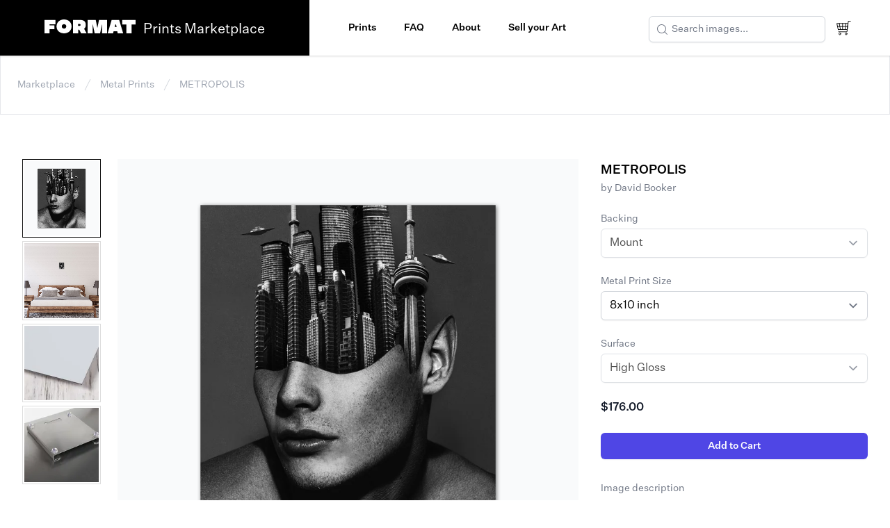

--- FILE ---
content_type: text/html; charset=UTF-8
request_url: https://prints.format.com/shop/metal-prints/listing/5135
body_size: 65634
content:
<!doctype html>
<html lang="en">
<head>

    <!-- Google Tag Manager -->
<script>(function(w,d,s,l,i){w[l]=w[l]||[];w[l].push({'gtm.start':
            new Date().getTime(),event:'gtm.js'});var f=d.getElementsByTagName(s)[0],
        j=d.createElement(s),dl=l!='dataLayer'?'&l='+l:'';j.async=true;j.src=
        'https://www.googletagmanager.com/gtm.js?id='+i+dl;f.parentNode.insertBefore(j,f);
    })(window,document,'script','dataLayer','GTM-P9RLBG');</script>
<!-- End Google Tag Manager -->

    <script src="https://www.googleoptimize.com/optimize.js?id=OPT-KXLFWG2"></script>
	<meta charset="utf-8">
	<meta name="viewport" content="width=device-width, initial-scale=1">

	<title>METROPOLIS</title>

	<meta name="csrf-token" content="fLVlBOrhDm4k8iocr9Yqs8QAibkB05JdhnmiTCIV">
	<meta name="description" content="head">
	<meta name="keywords" content=""/>
    <meta name="robots" content=""/>
    <meta name="author" content="Format Prints Marketplace">

    <meta property="og:type" content="product">
    <meta property="og:title" content="METROPOLIS">
	<meta property="og:site_name" content="Format Prints Marketplace">
	<meta property="og:description" content="head">
	<meta property="og:url" content="https://prints.format.com/shop/metal-prints/listing/5135">
	<meta property="og:image" content="https://d3pl63ocdvmdf9.cloudfront.net/[base64]">
            <meta property="product:price:amount" content="450.00" />
        <meta property="product:price:currency" content="USD" />
        <meta property="og:availability" content="instock" />
    
	<link rel="shortcut icon" type="image/png" href="https://d1qyb48w8id9ub.cloudfront.net/d6a55148-4c7b-4ade-9fd7-71d9ae884975/img/favicon-marketplace.png"/>

    <link rel="canonical" href=""/>

        <link rel="stylesheet" href="https://rsms.me/inter/inter.css">
	<link rel="stylesheet" href="https://d1qyb48w8id9ub.cloudfront.net/d6a55148-4c7b-4ade-9fd7-71d9ae884975/fonts/fonts.css">
	<link href="https://d1qyb48w8id9ub.cloudfront.net/d6a55148-4c7b-4ade-9fd7-71d9ae884975/frontend/css/app.css?id=cac65946d6a2b1e234ef" rel="stylesheet">
	

	<script>
	    app = {"csrf":"fLVlBOrhDm4k8iocr9Yqs8QAibkB05JdhnmiTCIV","stripe":"pk_live_imVK5qU0nalQlEIETPnyZird","vendor":"8b087024-75e0-4804-83ac-01f60d507f92","cdn":"https:\/\/d3pl63ocdvmdf9.cloudfront.net\/","bucket":"visualsociety-uploads","assets":"https:\/\/d1qyb48w8id9ub.cloudfront.net\/d6a55148-4c7b-4ade-9fd7-71d9ae884975","user":null,"seller":1,"home":"https:\/\/prints.format.com"};
</script>

    <!-- Fullstory -->
<script>
    window['_fs_debug'] = false;
    window['_fs_host'] = 'fullstory.com';
    window['_fs_script'] = 'edge.fullstory.com/s/fs.js';
    window['_fs_org'] = '1NI';
    window['_fs_namespace'] = 'FS';
    (function(m,n,e,t,l,o,g,y){
        if (e in m) {if(m.console && m.console.log) { m.console.log('FullStory namespace conflict. Please set window["_fs_namespace"].');} return;}
        g=m[e]=function(a,b,s){g.q?g.q.push([a,b,s]):g._api(a,b,s);};g.q=[];
        o=n.createElement(t);o.async=1;o.crossOrigin='anonymous';o.src='https://'+_fs_script;
        y=n.getElementsByTagName(t)[0];y.parentNode.insertBefore(o,y);
        g.identify=function(i,v,s){g(l,{uid:i},s);if(v)g(l,v,s)};g.setUserVars=function(v,s){g(l,v,s)};g.event=function(i,v,s){g('event',{n:i,p:v},s)};
        g.anonymize=function(){g.identify(!!0)};
        g.shutdown=function(){g("rec",!1)};g.restart=function(){g("rec",!0)};
        g.log = function(a,b){g("log",[a,b])};
        g.consent=function(a){g("consent",!arguments.length||a)};
        g.identifyAccount=function(i,v){o='account';v=v||{};v.acctId=i;g(o,v)};
        g.clearUserCookie=function(){};
        g.setVars=function(n, p){g('setVars',[n,p]);};
        g._w={};y='XMLHttpRequest';g._w[y]=m[y];y='fetch';g._w[y]=m[y];
        if(m[y])m[y]=function(){return g._w[y].apply(this,arguments)};
        g._v="1.3.0";
    })(window,document,window['_fs_namespace'],'script','user');
</script>


    
    <script>
        window.dataLayer = window.dataLayer || []
        dataLayer.push({
            'event': 'vs_product_view',
            'ecomm_pagetype': 'product',
            'ecomm_prodid': '5135',
            'ecomm_totalvalue': 47,
            'ecomm_category': 'Metal Prints'
        });
    </script>

    <script type="application/ld+json">
        {
            "@context": "https://schema.org",
            "@type": "Product",
            "name": "METROPOLIS",
            "image": [
                "https://d3pl63ocdvmdf9.cloudfront.net/[base64]",
                ""
            ],
            "description": "head",
            "sku": "metal-prints",
            "mnp": "Metal Prints",
            "brand": {
                "@type": "Thing",
                "name": "Format Prints Marketplace"
            },
            "review": {
                "@type": "Review",
                "reviewRating": {
                    "@type": "Rating",
                    "ratingValue": "5",
                    "bestRating": "5"
                },
                "author": {
                    "@type": "Person",
                    "name": "David Booker"
                }
            },
            "aggregateRating": {
                "@type": "AggregateRating",
                "ratingValue": "5.0",
                "reviewCount": "7"
            },
            "offers": {
                "@type": "Offer",
                "url": "https://prints.format.com/shop/metal-prints/listing/5135",
                "priceCurrency": "USD",
                "price": "450.00",
                "priceValidUntil": "2022-12-31",
                "itemCondition": "https://schema.org/UsedCondition",
                "availability": "https://schema.org/InStock",
                "seller": {
                    "@type": "Organization",
                    "name": "Format Prints Marketplace"
                }
            },
            "shipping": {
                "country" : "US"
            }
        }

</script>


</head>

<body class="">

    <!-- Google Tag Manager (noscript) -->
<noscript><iframe src="https://www.googletagmanager.com/ns.html?id=GTM-P9RLBG"
                  height="0" width="0" style="display:none;visibility:hidden"></iframe></noscript>
<!-- End Google Tag Manager (noscript) -->

    
	<div id="app" v-cloak>
	    <div class="relative">
    <div class="relative z-20 bg-white shadow">
        <div class="relative flex items-center justify-start">
            <div class="absolute top-0 left-0 z-10 flex items-center w-full h-full p-6 transition-opacity bg-white" :class="{'opacity-0 pointer-events-none': !showMobileSearch}">
                <listing-search-input :focus="showMobileSearch" :initial-value='null' class="flex-grow max-w-none"></listing-search-input>
                <button @click="showMobileSearch = false" class="flex-shrink-0 ml-5 text-sm">Cancel</button>
            </div>
            <div class="flex items-center justify-between w-full px-6 py-6 bg-black lg:w-auto lg:px-16">
                <a href="https://prints.format.com">
                    <div class="inline-flex py-1">
                        <img class="w-auto h-4 xl:h-5" src="https://d1qyb48w8id9ub.cloudfront.net/d6a55148-4c7b-4ade-9fd7-71d9ae884975/img/format-logo-white.svg" alt="Format">
                    </div>
                    <span class="block text-sm text-white xl:inline xl:text-xl xl:pl-2">Prints Marketplace</span>
                </a>
                <div class="relative flex items-center lg:hidden">
                    <button @click="showMobileSearch = true" class="mr-6">
                        <img class="h-5" src="https://d1qyb48w8id9ub.cloudfront.net/d6a55148-4c7b-4ade-9fd7-71d9ae884975/img/marketplace/nav-search.svg" alt="Search">
                    </button>
                    <a href="https://prints.format.com/cart" class="inline-flex items-center space-x-2 text-base font-medium leading-6 text-white">
                        <img class="h-5" src="https://d1qyb48w8id9ub.cloudfront.net/d6a55148-4c7b-4ade-9fd7-71d9ae884975/img/marketplace/nav-cart-white.svg" alt="Cart">
                    </a>
                    <button @click="showMobileNav = !showMobileNav" type="button" class="inline-flex items-center justify-center p-2 ml-6 text-white transition duration-150 ease-in-out rounded-md focus:outline-none">
                        <img v-show="!showMobileNav" src="https://d1qyb48w8id9ub.cloudfront.net/d6a55148-4c7b-4ade-9fd7-71d9ae884975/img/marketplace/nav-burger.svg" alt="Format">
                        <img v-show="showMobileNav" style="display: none" src="https://d1qyb48w8id9ub.cloudfront.net/d6a55148-4c7b-4ade-9fd7-71d9ae884975/img/marketplace/nav-cross.svg" alt="Format">
                    </button>
                </div>
            </div>
            <nav class="justify-between flex-1 hidden lg:flex px-14">
                <div class='flex space-x-10'>
                    <a href="https://prints.format.com" class="inline-flex items-center space-x-2 text-sm font-medium leading-6 text-black hover:underline">
                        Prints
                    </a>
                    <a href="https://prints.format.com/faq" class="inline-flex items-center space-x-2 text-sm font-medium leading-6 text-black hover:underline">
                        FAQ
                    </a>
                    <a href="https://prints.format.com/about" class="inline-flex items-center space-x-2 text-sm font-medium leading-6 text-black hover:underline">
                        About
                    </a>
                    <a href="https://www.format.com/prints-marketplace" class="inline-flex items-center space-x-2 text-sm font-medium leading-6 text-black hover:underline">
                        Sell your Art
                    </a>
                </div>
                <div class="flex items-center space-x-4">
                    <listing-search-input :initial-value='null'></listing-search-input>
                    <div class="h-6">
                        <a href="https://prints.format.com/cart" class="inline-flex items-center flex-shrink-0 space-x-2 text-base font-medium leading-6 text-black stroke-current">
                            <img class="h-6" src="https://d1qyb48w8id9ub.cloudfront.net/d6a55148-4c7b-4ade-9fd7-71d9ae884975/img/marketplace/nav-cart.svg" alt="Cart">
                        </a>
                    </div>
                </div>
            </nav>
        </div>
        <transition
            enter-active-class="transition duration-200 ease-out"
            leave-active-class="transition duration-150 ease-in"
            enter-class="translate-y-1 opacity-0"
            enter-to-class="translate-y-0 opacity-100"
            leave-class="translate-y-0 opacity-100"
            leave-to-class="translate-y-1 opacity-0"
        >
            <div v-show="showMobileNav" class="px-6 py-10 transition transform bg-white lg:hidden" style="display: none;">
                <a href="https://prints.format.com" class="block pb-4 space-x-2 text-base font-semibold text-black">
                    Prints
                </a>
                <a href="https://prints.format.com/faq" class="block pb-4 space-x-2 text-base font-semibold text-black">
                    FAQ
                </a>
                <a href="https://prints.format.com/about" class="block pb-4 space-x-2 text-base font-semibold text-black">
                    About
                </a>
                <a href="https://www.format.com/prints-marketplace" class="block space-x-2 text-base font-semibold text-black">
                    Sell your Art
                </a>
            </div>
        </transition>
    </div>
</div>
		<main id="main-container">
			
            <nav class="items-center justify-between px-6 py-8 bg-white border border-t-0 border-gray-200 sm:flex" aria-label="Breadcrumb">
        <ol class="flex items-center flex-shrink w-full min-w-0 mx-auto overflow-x-auto">
            <li class="flex">
                <div class="flex items-center">
                    <a href="https://prints.format.com" class="text-sm text-gray-400 hover:text-gray-500 whitespace-nowrap">Marketplace</a>
                </div>
            </li>

            
            <li class="flex ">
                <div class="flex items-center">
                    <svg class="flex-shrink-0 w-5 h-5 mx-2 text-gray-300" xmlns="http://www.w3.org/2000/svg" fill="currentColor" viewBox="0 0 20 20">
                        <path d="M5.555 17.776l8-16 .894.448-8 16-.894-.448z" />
                    </svg>

                    <a href="https://prints.format.com/shop/metal-prints" class="text-sm text-gray-400 hover:text-gray-500 whitespace-nowrap">Metal Prints</a>

                </div>
            </li>
                            <li class="flex">
                    <div class="flex items-center">
                        <svg class="flex-shrink-0 w-5 h-5 mx-2 text-gray-300" xmlns="http://www.w3.org/2000/svg" fill="currentColor" viewBox="0 0 20 20">
                            <path d="M5.555 17.776l8-16 .894.448-8 16-.894-.448z" />
                        </svg>
                        <span aria-current="page" class="text-sm text-gray-400">METROPOLIS</span>
                    </div>
                </li>
                    </ol>
    </nav>

    <div class="relative bg-white py-16 px-4 sm:px-6 lg:px-8">

            
            <products
                search-url="https://prints.format.com/search"
                :product-variant-mockups-enabled="true"
                :is-marketplace="true"
                :initial-image="{&quot;id&quot;:5135,&quot;title&quot;:&quot;METROPOLIS&quot;,&quot;slug&quot;:&quot;metropolis&quot;,&quot;description&quot;:&quot;head&quot;,&quot;keywords&quot;:&quot;Head,Photography,art,Person,Human,photography,collage,creative,city,landscape&quot;,&quot;is_private&quot;:false,&quot;user_id&quot;:47649,&quot;views&quot;:3471,&quot;order&quot;:1,&quot;created_at&quot;:&quot;2021-07-20T12:12:28.000000Z&quot;,&quot;updated_at&quot;:&quot;2026-01-21T11:56:42.000000Z&quot;,&quot;deleted_at&quot;:null,&quot;in_marketplace&quot;:false,&quot;curation_is_hidden&quot;:false,&quot;curation_is_seen&quot;:true,&quot;custom_order&quot;:0,&quot;tags&quot;:[{&quot;name&quot;:&quot;Head&quot;},{&quot;name&quot;:&quot;Photography&quot;},{&quot;name&quot;:&quot;Art&quot;},{&quot;name&quot;:&quot;Person&quot;},{&quot;name&quot;:&quot;Human&quot;},{&quot;name&quot;:&quot;Photography&quot;},{&quot;name&quot;:&quot;Collage&quot;},{&quot;name&quot;:&quot;Creative&quot;},{&quot;name&quot;:&quot;City&quot;},{&quot;name&quot;:&quot;Landscape&quot;}],&quot;url&quot;:&quot;47649\/6530\/5ad585c1-118d-4de8-abfa-5437c35ad69e&quot;,&quot;is_listing&quot;:true,&quot;price_lists&quot;:[{&quot;id&quot;:895033,&quot;listing_id&quot;:5135,&quot;product_id&quot;:2,&quot;variant_id&quot;:8,&quot;price&quot;:297,&quot;is_enabled&quot;:true,&quot;created_at&quot;:&quot;2021-07-20T12:12:29.000000Z&quot;,&quot;updated_at&quot;:&quot;2021-07-20T12:12:29.000000Z&quot;},{&quot;id&quot;:895012,&quot;listing_id&quot;:5135,&quot;product_id&quot;:2,&quot;variant_id&quot;:7,&quot;price&quot;:779,&quot;is_enabled&quot;:true,&quot;created_at&quot;:&quot;2021-07-20T12:12:29.000000Z&quot;,&quot;updated_at&quot;:&quot;2021-07-20T12:12:29.000000Z&quot;},{&quot;id&quot;:894984,&quot;listing_id&quot;:5135,&quot;product_id&quot;:2,&quot;variant_id&quot;:6,&quot;price&quot;:482,&quot;is_enabled&quot;:true,&quot;created_at&quot;:&quot;2021-07-20T12:12:29.000000Z&quot;,&quot;updated_at&quot;:&quot;2021-07-20T12:12:29.000000Z&quot;},{&quot;id&quot;:894973,&quot;listing_id&quot;:5135,&quot;product_id&quot;:2,&quot;variant_id&quot;:5,&quot;price&quot;:243,&quot;is_enabled&quot;:true,&quot;created_at&quot;:&quot;2021-07-20T12:12:29.000000Z&quot;,&quot;updated_at&quot;:&quot;2021-07-20T12:12:29.000000Z&quot;},{&quot;id&quot;:894953,&quot;listing_id&quot;:5135,&quot;product_id&quot;:6,&quot;variant_id&quot;:64,&quot;price&quot;:176,&quot;is_enabled&quot;:true,&quot;created_at&quot;:&quot;2021-07-20T12:12:29.000000Z&quot;,&quot;updated_at&quot;:&quot;2021-07-20T12:12:29.000000Z&quot;},{&quot;id&quot;:894908,&quot;listing_id&quot;:5135,&quot;product_id&quot;:6,&quot;variant_id&quot;:62,&quot;price&quot;:1004,&quot;is_enabled&quot;:true,&quot;created_at&quot;:&quot;2021-07-20T12:12:29.000000Z&quot;,&quot;updated_at&quot;:&quot;2021-07-20T12:12:29.000000Z&quot;},{&quot;id&quot;:894895,&quot;listing_id&quot;:5135,&quot;product_id&quot;:6,&quot;variant_id&quot;:61,&quot;price&quot;:450,&quot;is_enabled&quot;:true,&quot;created_at&quot;:&quot;2021-07-20T12:12:29.000000Z&quot;,&quot;updated_at&quot;:&quot;2021-07-20T12:12:29.000000Z&quot;},{&quot;id&quot;:894784,&quot;listing_id&quot;:5135,&quot;product_id&quot;:7,&quot;variant_id&quot;:76,&quot;price&quot;:257,&quot;is_enabled&quot;:true,&quot;created_at&quot;:&quot;2021-07-20T12:12:29.000000Z&quot;,&quot;updated_at&quot;:&quot;2021-07-20T12:12:29.000000Z&quot;},{&quot;id&quot;:894773,&quot;listing_id&quot;:5135,&quot;product_id&quot;:7,&quot;variant_id&quot;:75,&quot;price&quot;:181,&quot;is_enabled&quot;:true,&quot;created_at&quot;:&quot;2021-07-20T12:12:29.000000Z&quot;,&quot;updated_at&quot;:&quot;2021-07-20T12:12:29.000000Z&quot;},{&quot;id&quot;:894748,&quot;listing_id&quot;:5135,&quot;product_id&quot;:7,&quot;variant_id&quot;:74,&quot;price&quot;:208,&quot;is_enabled&quot;:true,&quot;created_at&quot;:&quot;2021-07-20T12:12:29.000000Z&quot;,&quot;updated_at&quot;:&quot;2021-07-20T12:12:29.000000Z&quot;},{&quot;id&quot;:894707,&quot;listing_id&quot;:5135,&quot;product_id&quot;:7,&quot;variant_id&quot;:73,&quot;price&quot;:257,&quot;is_enabled&quot;:true,&quot;created_at&quot;:&quot;2021-07-20T12:12:29.000000Z&quot;,&quot;updated_at&quot;:&quot;2021-07-20T12:12:29.000000Z&quot;},{&quot;id&quot;:894670,&quot;listing_id&quot;:5135,&quot;product_id&quot;:7,&quot;variant_id&quot;:72,&quot;price&quot;:181,&quot;is_enabled&quot;:true,&quot;created_at&quot;:&quot;2021-07-20T12:12:29.000000Z&quot;,&quot;updated_at&quot;:&quot;2021-07-20T12:12:29.000000Z&quot;},{&quot;id&quot;:894655,&quot;listing_id&quot;:5135,&quot;product_id&quot;:7,&quot;variant_id&quot;:71,&quot;price&quot;:104,&quot;is_enabled&quot;:true,&quot;created_at&quot;:&quot;2021-07-20T12:12:29.000000Z&quot;,&quot;updated_at&quot;:&quot;2021-07-20T12:12:29.000000Z&quot;},{&quot;id&quot;:894628,&quot;listing_id&quot;:5135,&quot;product_id&quot;:7,&quot;variant_id&quot;:68,&quot;price&quot;:72,&quot;is_enabled&quot;:true,&quot;created_at&quot;:&quot;2021-07-20T12:12:29.000000Z&quot;,&quot;updated_at&quot;:&quot;2021-07-20T12:12:29.000000Z&quot;},{&quot;id&quot;:894613,&quot;listing_id&quot;:5135,&quot;product_id&quot;:7,&quot;variant_id&quot;:66,&quot;price&quot;:72,&quot;is_enabled&quot;:true,&quot;created_at&quot;:&quot;2021-07-20T12:12:29.000000Z&quot;,&quot;updated_at&quot;:&quot;2021-07-20T12:12:29.000000Z&quot;},{&quot;id&quot;:894601,&quot;listing_id&quot;:5135,&quot;product_id&quot;:3,&quot;variant_id&quot;:12,&quot;price&quot;:288,&quot;is_enabled&quot;:true,&quot;created_at&quot;:&quot;2021-07-20T12:12:29.000000Z&quot;,&quot;updated_at&quot;:&quot;2021-07-20T12:12:29.000000Z&quot;},{&quot;id&quot;:894595,&quot;listing_id&quot;:5135,&quot;product_id&quot;:3,&quot;variant_id&quot;:11,&quot;price&quot;:216,&quot;is_enabled&quot;:true,&quot;created_at&quot;:&quot;2021-07-20T12:12:29.000000Z&quot;,&quot;updated_at&quot;:&quot;2021-07-20T12:12:29.000000Z&quot;},{&quot;id&quot;:894580,&quot;listing_id&quot;:5135,&quot;product_id&quot;:3,&quot;variant_id&quot;:10,&quot;price&quot;:171,&quot;is_enabled&quot;:true,&quot;created_at&quot;:&quot;2021-07-20T12:12:29.000000Z&quot;,&quot;updated_at&quot;:&quot;2021-07-20T12:12:29.000000Z&quot;},{&quot;id&quot;:894570,&quot;listing_id&quot;:5135,&quot;product_id&quot;:3,&quot;variant_id&quot;:9,&quot;price&quot;:99,&quot;is_enabled&quot;:true,&quot;created_at&quot;:&quot;2021-07-20T12:12:29.000000Z&quot;,&quot;updated_at&quot;:&quot;2021-07-20T12:12:29.000000Z&quot;}],&quot;user&quot;:{&quot;id&quot;:47649,&quot;first_name&quot;:&quot;David&quot;,&quot;last_name&quot;:&quot;Booker&quot;,&quot;username&quot;:&quot;davidelectronic&quot;,&quot;email&quot;:&quot;electronicowlphotography@gmail.com&quot;,&quot;photo&quot;:null,&quot;love_reacter_id&quot;:null,&quot;card_brand&quot;:null,&quot;card_last_four&quot;:null,&quot;trial_ends_at&quot;:&quot;2021-06-13T14:33:27.000000Z&quot;,&quot;display_name&quot;:null,&quot;referred_by&quot;:null,&quot;order&quot;:0,&quot;api_token&quot;:&quot;b0308cbf827b3242bda0e98c441752d7aba85285de48b4b2af2d36d95ce29f42&quot;,&quot;views&quot;:0,&quot;weekly_email_subscribed&quot;:false,&quot;email_verified_at&quot;:&quot;2021-05-30 14:33:27&quot;,&quot;authorization_token&quot;:&quot;1SKaAM8Fx1PQ9DBWWN6IPgOJ90KsjNZM&quot;,&quot;deleted_at&quot;:null,&quot;newsletter_subscribed&quot;:true,&quot;format_id&quot;:&quot;38149fb9-01d5-4c11-9f6a-dbae2e26958a&quot;,&quot;onboarding_completed&quot;:true,&quot;format_portfolio_url&quot;:null,&quot;settings&quot;:{&quot;template&quot;:&quot;default&quot;,&quot;thumbnail_crop&quot;:&quot;none&quot;,&quot;thumbnail_layout&quot;:&quot;hmasonry&quot;,&quot;domain&quot;:null,&quot;layout&quot;:&quot;[]&quot;,&quot;menu&quot;:&quot;[{\&quot;id\&quot;:\&quot;primary\&quot;,\&quot;name\&quot;:\&quot;Primary Menu\&quot;,\&quot;data\&quot;:[]},{\&quot;id\&quot;:\&quot;secondary\&quot;,\&quot;name\&quot;:\&quot;Secondary Menu\&quot;,\&quot;data\&quot;:[]},{\&quot;id\&quot;:\&quot;footer\&quot;,\&quot;name\&quot;:\&quot;Footer Menu\&quot;,\&quot;data\&quot;:[]}]&quot;,&quot;tax_rate&quot;:&quot;0&quot;,&quot;fonts&quot;:&quot;{\&quot;headline\&quot;:{\&quot;name\&quot;:\&quot;Work Sans\&quot;,\&quot;style\&quot;:\&quot;sans-serif\&quot;,\&quot;weight\&quot;:\&quot;300,400,700\&quot;},\&quot;body\&quot;:{\&quot;name\&quot;:\&quot;Work Sans\&quot;,\&quot;style\&quot;:\&quot;sans-serif\&quot;,\&quot;weight\&quot;:\&quot;300,400,700\&quot;}}&quot;,&quot;ga&quot;:null,&quot;css&quot;:null,&quot;rounding&quot;:&quot;.00&quot;,&quot;products&quot;:&quot;[\&quot;105\&quot;,\&quot;43\&quot;,\&quot;148\&quot;,\&quot;120\&quot;,\&quot;41\&quot;,\&quot;42\&quot;,\&quot;37\&quot;]&quot;,&quot;downloads_price&quot;:null,&quot;markup&quot;:&quot;0&quot;,&quot;currency&quot;:&quot;USD&quot;,&quot;is_private_store&quot;:null,&quot;instagram_followers&quot;:null},&quot;url&quot;:&quot;https:\/\/prints.format.com\/shop\/u\/davidelectronic\/metal-prints&quot;,&quot;full_name&quot;:&quot;David Booker&quot;},&quot;media&quot;:[{&quot;id&quot;:6530,&quot;model_type&quot;:&quot;App\\Data\\Models\\Listing&quot;,&quot;model_id&quot;:5135,&quot;collection_name&quot;:&quot;listing_image&quot;,&quot;name&quot;:&quot;5ad585c1-118d-4de8-abfa-5437c35ad69e&quot;,&quot;file_name&quot;:&quot;5ad585c1-118d-4de8-abfa-5437c35ad69e&quot;,&quot;mime_type&quot;:&quot;image\/jpeg&quot;,&quot;disk&quot;:&quot;s3&quot;,&quot;size&quot;:6864328,&quot;manipulations&quot;:[],&quot;custom_properties&quot;:{&quot;width&quot;:3072,&quot;height&quot;:4608,&quot;user_id&quot;:47649},&quot;responsive_images&quot;:[],&quot;order_column&quot;:1772,&quot;created_at&quot;:&quot;2021-07-20T12:12:29.000000Z&quot;,&quot;updated_at&quot;:&quot;2021-07-20T12:12:29.000000Z&quot;,&quot;uuid&quot;:&quot;4d1f3f93-d876-4bd5-95bb-150de4541244&quot;,&quot;conversions_disk&quot;:&quot;s3&quot;,&quot;url&quot;:&quot;https:\/\/d3pl63ocdvmdf9.cloudfront.net\/[base64]&quot;}]}"
                :initial-products="[{&quot;id&quot;:6,&quot;name&quot;:&quot;Metal Prints&quot;,&quot;slug&quot;:&quot;metal-prints&quot;,&quot;description&quot;:&quot;Made from recycled aluminum, these eco-friendly metal prints will add a nice gloss to your pictures while turning them virtually indestructible. Hanger included. Floats the print 1.2\&quot; off the wall when hung. The ultra-hard surface is scratch-resistant, waterproof and weatherproof. Easy to clean with any commercial glass cleaner. Avoid direct sunlight exposure.&quot;,&quot;info&quot;:[{&quot;layout&quot;:&quot;info&quot;,&quot;key&quot;:&quot;guJyyXyxfwWXRWcB&quot;,&quot;attributes&quot;:{&quot;title&quot;:&quot;Material or Use&quot;,&quot;description&quot;:&quot;Eco-friendly, 100% post-consumer recycled ChromaLuxe aluminum surface. Hanger included. Floats the print 1.2\&quot; off the wall when hung.&quot;}},{&quot;layout&quot;:&quot;info&quot;,&quot;key&quot;:&quot;p4DHZofis3Lz7U8G&quot;,&quot;attributes&quot;:{&quot;title&quot;:&quot;Care&quot;,&quot;description&quot;:&quot;The ultra-hard surface is scratch-resistant, waterproof and weatherproof. Easy to clean with any commercial glass cleaner. Avoid direct sunlight exposure.&quot;}},{&quot;layout&quot;:&quot;info&quot;,&quot;key&quot;:&quot;siD6kp51iSrMhfVT&quot;,&quot;attributes&quot;:{&quot;title&quot;:&quot;Packaging&quot;,&quot;description&quot;:&quot;Clear poly bag, bubble wrapped, styrofoam protected corners and boxed.&quot;}},{&quot;layout&quot;:&quot;info&quot;,&quot;key&quot;:&quot;tJLMd7dnDP5qeJNF&quot;,&quot;attributes&quot;:{&quot;title&quot;:&quot;Production time&quot;,&quot;description&quot;:&quot;3-4 days&quot;}},{&quot;layout&quot;:&quot;info&quot;,&quot;key&quot;:&quot;VhBNEZul76aSFyFv&quot;,&quot;attributes&quot;:{&quot;title&quot;:&quot;Est. Domestic Arrival&quot;,&quot;description&quot;:&quot;7 days&quot;}},{&quot;layout&quot;:&quot;info&quot;,&quot;key&quot;:&quot;wOAkDTHYjWdPxMCR&quot;,&quot;attributes&quot;:{&quot;title&quot;:&quot;Est. International Arrival&quot;,&quot;description&quot;:&quot;7 - 21 days&quot;}}],&quot;is_active&quot;:true,&quot;created_at&quot;:&quot;2019-06-07T13:03:10.000000Z&quot;,&quot;updated_at&quot;:&quot;2023-01-17T15:24:27.000000Z&quot;,&quot;user_id&quot;:null,&quot;images&quot;:[{&quot;id&quot;:366,&quot;model_type&quot;:&quot;App\\Data\\Models\\Product&quot;,&quot;model_id&quot;:6,&quot;collection_name&quot;:&quot;images&quot;,&quot;name&quot;:&quot;metal-prints-edge&quot;,&quot;file_name&quot;:&quot;metal-prints-edge.jpg&quot;,&quot;mime_type&quot;:&quot;image\/jpeg&quot;,&quot;disk&quot;:&quot;s3&quot;,&quot;size&quot;:55119,&quot;manipulations&quot;:[],&quot;custom_properties&quot;:{&quot;user_id&quot;:1},&quot;responsive_images&quot;:[],&quot;order_column&quot;:1,&quot;created_at&quot;:&quot;2020-04-09T17:14:29.000000Z&quot;,&quot;updated_at&quot;:&quot;2022-09-06T10:22:09.000000Z&quot;,&quot;uuid&quot;:null,&quot;conversions_disk&quot;:null},{&quot;id&quot;:159,&quot;model_type&quot;:&quot;App\\Data\\Models\\Product&quot;,&quot;model_id&quot;:6,&quot;collection_name&quot;:&quot;images&quot;,&quot;name&quot;:&quot;metal-prints-back&quot;,&quot;file_name&quot;:&quot;metal-prints-back.png&quot;,&quot;mime_type&quot;:&quot;image\/png&quot;,&quot;disk&quot;:&quot;s3&quot;,&quot;size&quot;:454780,&quot;manipulations&quot;:[],&quot;custom_properties&quot;:{&quot;user_id&quot;:1},&quot;responsive_images&quot;:[],&quot;order_column&quot;:2,&quot;created_at&quot;:&quot;2020-03-28T15:02:32.000000Z&quot;,&quot;updated_at&quot;:&quot;2022-09-06T10:22:09.000000Z&quot;,&quot;uuid&quot;:null,&quot;conversions_disk&quot;:null}],&quot;category&quot;:&quot;wall-art&quot;,&quot;quantity&quot;:null,&quot;is_physical&quot;:true,&quot;shipping&quot;:null,&quot;cost&quot;:&quot;47&quot;,&quot;deleted_at&quot;:null,&quot;product_category_id&quot;:1,&quot;order&quot;:3,&quot;size_option_id&quot;:2599,&quot;is_rotatable&quot;:true,&quot;layer_properties&quot;:{&quot;include_overlay&quot;:false,&quot;include_mask&quot;:false,&quot;include_background&quot;:true},&quot;use_variant_mockups&quot;:true,&quot;allow_png&quot;:true,&quot;mockup_image&quot;:{&quot;id&quot;:359,&quot;file_name&quot;:&quot;metal-prints.png&quot;,&quot;model_id&quot;:6,&quot;model_type&quot;:&quot;App\\Data\\Models\\Product&quot;,&quot;custom_properties&quot;:{&quot;user_id&quot;:1,&quot;title&quot;:&quot;Metal Prints&quot;,&quot;description&quot;:null,&quot;tags&quot;:null,&quot;wRatio&quot;:&quot;75&quot;,&quot;hRatio&quot;:&quot;50&quot;,&quot;rotate&quot;:1},&quot;uuid&quot;:null},&quot;options&quot;:[{&quot;id&quot;:2602,&quot;name&quot;:&quot;Backing&quot;,&quot;product_id&quot;:6,&quot;is_hidden&quot;:false,&quot;gooten_id&quot;:&quot;edd69c9cc9f54b80ad6537cd64a60f15&quot;,&quot;values&quot;:[{&quot;id&quot;:7220,&quot;product_option_id&quot;:2602,&quot;image_url&quot;:null,&quot;gooten_id&quot;:&quot;82693a126b124d90bd9461b9f9a2b632&quot;,&quot;value&quot;:&quot;Mount&quot;}]},{&quot;id&quot;:2599,&quot;name&quot;:&quot;Metal Print Size&quot;,&quot;product_id&quot;:6,&quot;is_hidden&quot;:false,&quot;gooten_id&quot;:&quot;08c3df0d14534433aaceb466e5389e84&quot;,&quot;values&quot;:[{&quot;id&quot;:7215,&quot;product_option_id&quot;:2599,&quot;image_url&quot;:null,&quot;gooten_id&quot;:&quot;6c650ac78d5b43539fe176b2d2e0857e&quot;,&quot;value&quot;:&quot;12x18 inch&quot;},{&quot;id&quot;:7216,&quot;product_option_id&quot;:2599,&quot;image_url&quot;:null,&quot;gooten_id&quot;:&quot;681ec0e55dac4e5e9243d281d00ac7a9&quot;,&quot;value&quot;:&quot;24x36 inch&quot;},{&quot;id&quot;:7217,&quot;product_option_id&quot;:2599,&quot;image_url&quot;:null,&quot;gooten_id&quot;:&quot;d8e0b2002d3d49f7b0839765b0f2ec51&quot;,&quot;value&quot;:&quot;8x10 inch&quot;}]},{&quot;id&quot;:2600,&quot;name&quot;:&quot;Shape&quot;,&quot;product_id&quot;:6,&quot;is_hidden&quot;:true,&quot;gooten_id&quot;:&quot;e9f22c1d0881428e9098bc780cafb402&quot;,&quot;values&quot;:[{&quot;id&quot;:7218,&quot;product_option_id&quot;:2600,&quot;image_url&quot;:null,&quot;gooten_id&quot;:&quot;cb6ce1b6f91e4991b3a88c9ba6b9fd5b&quot;,&quot;value&quot;:&quot;Rectangle&quot;}]},{&quot;id&quot;:2601,&quot;name&quot;:&quot;Surface&quot;,&quot;product_id&quot;:6,&quot;is_hidden&quot;:false,&quot;gooten_id&quot;:&quot;76910be21d814407b1cde6aa404c22dd&quot;,&quot;values&quot;:[{&quot;id&quot;:7219,&quot;product_option_id&quot;:2601,&quot;image_url&quot;:null,&quot;gooten_id&quot;:&quot;78e6bd8b3da7479aa61d9bf6def9b657&quot;,&quot;value&quot;:&quot;High Gloss&quot;}]}],&quot;variants&quot;:[{&quot;id&quot;:61,&quot;product_id&quot;:6,&quot;sku&quot;:&quot;MetalPrint_12X18&quot;,&quot;is_enabled&quot;:true,&quot;width&quot;:&quot;5400&quot;,&quot;height&quot;:3600,&quot;quantity&quot;:null,&quot;cost&quot;:86.32,&quot;media_file_id&quot;:null,&quot;images&quot;:null,&quot;deleted_at&quot;:null,&quot;image_specs&quot;:{&quot;dpi&quot;:300,&quot;id&quot;:&quot;2138F&quot;,&quot;z_index&quot;:1,&quot;x1&quot;:0,&quot;x2&quot;:5400,&quot;y1&quot;:0,&quot;y2&quot;:3600,&quot;height&quot;:3600,&quot;width&quot;:5400,&quot;positioning&quot;:&quot;TopLeft&quot;},&quot;vendor_id&quot;:1,&quot;status&quot;:true,&quot;price&quot;:450,&quot;mockup_image&quot;:null,&quot;values&quot;:[{&quot;id&quot;:7215,&quot;product_option_id&quot;:2599,&quot;image_url&quot;:null,&quot;gooten_id&quot;:&quot;6c650ac78d5b43539fe176b2d2e0857e&quot;,&quot;value&quot;:&quot;12x18 inch&quot;,&quot;pivot&quot;:{&quot;variant_id&quot;:61,&quot;value_id&quot;:7215},&quot;option&quot;:{&quot;id&quot;:2599,&quot;name&quot;:&quot;Metal Print Size&quot;,&quot;product_id&quot;:6,&quot;is_hidden&quot;:false,&quot;gooten_id&quot;:&quot;08c3df0d14534433aaceb466e5389e84&quot;}},{&quot;id&quot;:7218,&quot;product_option_id&quot;:2600,&quot;image_url&quot;:null,&quot;gooten_id&quot;:&quot;cb6ce1b6f91e4991b3a88c9ba6b9fd5b&quot;,&quot;value&quot;:&quot;Rectangle&quot;,&quot;pivot&quot;:{&quot;variant_id&quot;:61,&quot;value_id&quot;:7218},&quot;option&quot;:{&quot;id&quot;:2600,&quot;name&quot;:&quot;Shape&quot;,&quot;product_id&quot;:6,&quot;is_hidden&quot;:true,&quot;gooten_id&quot;:&quot;e9f22c1d0881428e9098bc780cafb402&quot;}},{&quot;id&quot;:7219,&quot;product_option_id&quot;:2601,&quot;image_url&quot;:null,&quot;gooten_id&quot;:&quot;78e6bd8b3da7479aa61d9bf6def9b657&quot;,&quot;value&quot;:&quot;High Gloss&quot;,&quot;pivot&quot;:{&quot;variant_id&quot;:61,&quot;value_id&quot;:7219},&quot;option&quot;:{&quot;id&quot;:2601,&quot;name&quot;:&quot;Surface&quot;,&quot;product_id&quot;:6,&quot;is_hidden&quot;:false,&quot;gooten_id&quot;:&quot;76910be21d814407b1cde6aa404c22dd&quot;}},{&quot;id&quot;:7220,&quot;product_option_id&quot;:2602,&quot;image_url&quot;:null,&quot;gooten_id&quot;:&quot;82693a126b124d90bd9461b9f9a2b632&quot;,&quot;value&quot;:&quot;Mount&quot;,&quot;pivot&quot;:{&quot;variant_id&quot;:61,&quot;value_id&quot;:7220},&quot;option&quot;:{&quot;id&quot;:2602,&quot;name&quot;:&quot;Backing&quot;,&quot;product_id&quot;:6,&quot;is_hidden&quot;:false,&quot;gooten_id&quot;:&quot;edd69c9cc9f54b80ad6537cd64a60f15&quot;}}],&quot;layers&quot;:[{&quot;id&quot;:18011,&quot;file_name&quot;:&quot;MetalPrintsOverlayRectangle-2to3-v3_newOverlay.png&quot;,&quot;model_id&quot;:61,&quot;model_type&quot;:&quot;App\\Data\\Models\\ProductVariant&quot;,&quot;custom_properties&quot;:{&quot;id&quot;:&quot;F76EE&quot;,&quot;user_id&quot;:1,&quot;description&quot;:&quot;overlay&quot;,&quot;type&quot;:&quot;Design&quot;,&quot;z_index&quot;:3,&quot;x1&quot;:0,&quot;x2&quot;:5400,&quot;y1&quot;:0,&quot;y2&quot;:3600},&quot;uuid&quot;:&quot;0ccfedec-5e1e-4b51-b731-75d2a7aee3e6&quot;},{&quot;id&quot;:18010,&quot;file_name&quot;:&quot;MetalPrintsOverlayRectangle-2to3-v3_mask.png&quot;,&quot;model_id&quot;:61,&quot;model_type&quot;:&quot;App\\Data\\Models\\ProductVariant&quot;,&quot;custom_properties&quot;:{&quot;id&quot;:&quot;BE619&quot;,&quot;user_id&quot;:1,&quot;description&quot;:&quot;mask&quot;,&quot;type&quot;:&quot;Design&quot;,&quot;z_index&quot;:2,&quot;x1&quot;:0,&quot;x2&quot;:5400,&quot;y1&quot;:0,&quot;y2&quot;:3600},&quot;uuid&quot;:&quot;e60204c4-09df-45bd-a06c-3f2fcfc7122c&quot;},{&quot;id&quot;:18009,&quot;file_name&quot;:&quot;MetalPrintsBack2to3-v2.png&quot;,&quot;model_id&quot;:61,&quot;model_type&quot;:&quot;App\\Data\\Models\\ProductVariant&quot;,&quot;custom_properties&quot;:{&quot;id&quot;:&quot;718C7&quot;,&quot;user_id&quot;:1,&quot;description&quot;:null,&quot;type&quot;:&quot;Design&quot;,&quot;z_index&quot;:0,&quot;x1&quot;:0,&quot;x2&quot;:5400,&quot;y1&quot;:0,&quot;y2&quot;:3600},&quot;uuid&quot;:&quot;71079aeb-b9fd-464a-bece-aa565e10f581&quot;}]},{&quot;id&quot;:62,&quot;product_id&quot;:6,&quot;sku&quot;:&quot;MetalPrint_24x36&quot;,&quot;is_enabled&quot;:true,&quot;width&quot;:&quot;10800&quot;,&quot;height&quot;:7200,&quot;quantity&quot;:null,&quot;cost&quot;:319.67,&quot;media_file_id&quot;:null,&quot;images&quot;:null,&quot;deleted_at&quot;:null,&quot;image_specs&quot;:{&quot;dpi&quot;:300,&quot;id&quot;:&quot;61BD9&quot;,&quot;z_index&quot;:1,&quot;x1&quot;:0,&quot;x2&quot;:10800,&quot;y1&quot;:0,&quot;y2&quot;:7200,&quot;height&quot;:7200,&quot;width&quot;:10800,&quot;positioning&quot;:&quot;TopLeft&quot;},&quot;vendor_id&quot;:1,&quot;status&quot;:true,&quot;price&quot;:1004,&quot;mockup_image&quot;:null,&quot;values&quot;:[{&quot;id&quot;:7216,&quot;product_option_id&quot;:2599,&quot;image_url&quot;:null,&quot;gooten_id&quot;:&quot;681ec0e55dac4e5e9243d281d00ac7a9&quot;,&quot;value&quot;:&quot;24x36 inch&quot;,&quot;pivot&quot;:{&quot;variant_id&quot;:62,&quot;value_id&quot;:7216},&quot;option&quot;:{&quot;id&quot;:2599,&quot;name&quot;:&quot;Metal Print Size&quot;,&quot;product_id&quot;:6,&quot;is_hidden&quot;:false,&quot;gooten_id&quot;:&quot;08c3df0d14534433aaceb466e5389e84&quot;}},{&quot;id&quot;:7218,&quot;product_option_id&quot;:2600,&quot;image_url&quot;:null,&quot;gooten_id&quot;:&quot;cb6ce1b6f91e4991b3a88c9ba6b9fd5b&quot;,&quot;value&quot;:&quot;Rectangle&quot;,&quot;pivot&quot;:{&quot;variant_id&quot;:62,&quot;value_id&quot;:7218},&quot;option&quot;:{&quot;id&quot;:2600,&quot;name&quot;:&quot;Shape&quot;,&quot;product_id&quot;:6,&quot;is_hidden&quot;:true,&quot;gooten_id&quot;:&quot;e9f22c1d0881428e9098bc780cafb402&quot;}},{&quot;id&quot;:7219,&quot;product_option_id&quot;:2601,&quot;image_url&quot;:null,&quot;gooten_id&quot;:&quot;78e6bd8b3da7479aa61d9bf6def9b657&quot;,&quot;value&quot;:&quot;High Gloss&quot;,&quot;pivot&quot;:{&quot;variant_id&quot;:62,&quot;value_id&quot;:7219},&quot;option&quot;:{&quot;id&quot;:2601,&quot;name&quot;:&quot;Surface&quot;,&quot;product_id&quot;:6,&quot;is_hidden&quot;:false,&quot;gooten_id&quot;:&quot;76910be21d814407b1cde6aa404c22dd&quot;}},{&quot;id&quot;:7220,&quot;product_option_id&quot;:2602,&quot;image_url&quot;:null,&quot;gooten_id&quot;:&quot;82693a126b124d90bd9461b9f9a2b632&quot;,&quot;value&quot;:&quot;Mount&quot;,&quot;pivot&quot;:{&quot;variant_id&quot;:62,&quot;value_id&quot;:7220},&quot;option&quot;:{&quot;id&quot;:2602,&quot;name&quot;:&quot;Backing&quot;,&quot;product_id&quot;:6,&quot;is_hidden&quot;:false,&quot;gooten_id&quot;:&quot;edd69c9cc9f54b80ad6537cd64a60f15&quot;}}],&quot;layers&quot;:[{&quot;id&quot;:18014,&quot;file_name&quot;:&quot;MetalPrintsOverlayRectangle-2to3-v3_newOverlay.png&quot;,&quot;model_id&quot;:62,&quot;model_type&quot;:&quot;App\\Data\\Models\\ProductVariant&quot;,&quot;custom_properties&quot;:{&quot;id&quot;:&quot;8D130&quot;,&quot;user_id&quot;:1,&quot;description&quot;:&quot;overlay&quot;,&quot;type&quot;:&quot;Design&quot;,&quot;z_index&quot;:3,&quot;x1&quot;:0,&quot;x2&quot;:10800,&quot;y1&quot;:0,&quot;y2&quot;:7200},&quot;uuid&quot;:&quot;367a39f8-e35b-4b0b-ba85-a1886cce2155&quot;},{&quot;id&quot;:18013,&quot;file_name&quot;:&quot;MetalPrintsOverlayRectangle-2to3-v3_mask.png&quot;,&quot;model_id&quot;:62,&quot;model_type&quot;:&quot;App\\Data\\Models\\ProductVariant&quot;,&quot;custom_properties&quot;:{&quot;id&quot;:&quot;873E7&quot;,&quot;user_id&quot;:1,&quot;description&quot;:&quot;mask&quot;,&quot;type&quot;:&quot;Design&quot;,&quot;z_index&quot;:2,&quot;x1&quot;:0,&quot;x2&quot;:10800,&quot;y1&quot;:0,&quot;y2&quot;:7200},&quot;uuid&quot;:&quot;77ad045d-b874-4b4a-806d-cf35fd1e8bd6&quot;},{&quot;id&quot;:18012,&quot;file_name&quot;:&quot;MetalPrintsBack2to3-v2.png&quot;,&quot;model_id&quot;:62,&quot;model_type&quot;:&quot;App\\Data\\Models\\ProductVariant&quot;,&quot;custom_properties&quot;:{&quot;id&quot;:&quot;2C4D0&quot;,&quot;user_id&quot;:1,&quot;description&quot;:null,&quot;type&quot;:&quot;Design&quot;,&quot;z_index&quot;:0,&quot;x1&quot;:0,&quot;x2&quot;:10800,&quot;y1&quot;:0,&quot;y2&quot;:7200},&quot;uuid&quot;:&quot;c8a47353-cfe2-45de-9e66-e3a078edbf12&quot;}]},{&quot;id&quot;:64,&quot;product_id&quot;:6,&quot;sku&quot;:&quot;MetalPrint_8x10&quot;,&quot;is_enabled&quot;:true,&quot;width&quot;:&quot;3000&quot;,&quot;height&quot;:2400,&quot;quantity&quot;:null,&quot;cost&quot;:43.42,&quot;media_file_id&quot;:null,&quot;images&quot;:null,&quot;deleted_at&quot;:null,&quot;image_specs&quot;:{&quot;dpi&quot;:300,&quot;id&quot;:&quot;4EE95&quot;,&quot;z_index&quot;:1,&quot;x1&quot;:0,&quot;x2&quot;:3000,&quot;y1&quot;:0,&quot;y2&quot;:2400,&quot;height&quot;:2400,&quot;width&quot;:3000,&quot;positioning&quot;:&quot;TopLeft&quot;},&quot;vendor_id&quot;:1,&quot;status&quot;:true,&quot;price&quot;:176,&quot;mockup_image&quot;:null,&quot;values&quot;:[{&quot;id&quot;:7217,&quot;product_option_id&quot;:2599,&quot;image_url&quot;:null,&quot;gooten_id&quot;:&quot;d8e0b2002d3d49f7b0839765b0f2ec51&quot;,&quot;value&quot;:&quot;8x10 inch&quot;,&quot;pivot&quot;:{&quot;variant_id&quot;:64,&quot;value_id&quot;:7217},&quot;option&quot;:{&quot;id&quot;:2599,&quot;name&quot;:&quot;Metal Print Size&quot;,&quot;product_id&quot;:6,&quot;is_hidden&quot;:false,&quot;gooten_id&quot;:&quot;08c3df0d14534433aaceb466e5389e84&quot;}},{&quot;id&quot;:7218,&quot;product_option_id&quot;:2600,&quot;image_url&quot;:null,&quot;gooten_id&quot;:&quot;cb6ce1b6f91e4991b3a88c9ba6b9fd5b&quot;,&quot;value&quot;:&quot;Rectangle&quot;,&quot;pivot&quot;:{&quot;variant_id&quot;:64,&quot;value_id&quot;:7218},&quot;option&quot;:{&quot;id&quot;:2600,&quot;name&quot;:&quot;Shape&quot;,&quot;product_id&quot;:6,&quot;is_hidden&quot;:true,&quot;gooten_id&quot;:&quot;e9f22c1d0881428e9098bc780cafb402&quot;}},{&quot;id&quot;:7219,&quot;product_option_id&quot;:2601,&quot;image_url&quot;:null,&quot;gooten_id&quot;:&quot;78e6bd8b3da7479aa61d9bf6def9b657&quot;,&quot;value&quot;:&quot;High Gloss&quot;,&quot;pivot&quot;:{&quot;variant_id&quot;:64,&quot;value_id&quot;:7219},&quot;option&quot;:{&quot;id&quot;:2601,&quot;name&quot;:&quot;Surface&quot;,&quot;product_id&quot;:6,&quot;is_hidden&quot;:false,&quot;gooten_id&quot;:&quot;76910be21d814407b1cde6aa404c22dd&quot;}},{&quot;id&quot;:7220,&quot;product_option_id&quot;:2602,&quot;image_url&quot;:null,&quot;gooten_id&quot;:&quot;82693a126b124d90bd9461b9f9a2b632&quot;,&quot;value&quot;:&quot;Mount&quot;,&quot;pivot&quot;:{&quot;variant_id&quot;:64,&quot;value_id&quot;:7220},&quot;option&quot;:{&quot;id&quot;:2602,&quot;name&quot;:&quot;Backing&quot;,&quot;product_id&quot;:6,&quot;is_hidden&quot;:false,&quot;gooten_id&quot;:&quot;edd69c9cc9f54b80ad6537cd64a60f15&quot;}}],&quot;layers&quot;:[{&quot;id&quot;:18020,&quot;file_name&quot;:&quot;Metal_Print_Overlay_8x10.png&quot;,&quot;model_id&quot;:64,&quot;model_type&quot;:&quot;App\\Data\\Models\\ProductVariant&quot;,&quot;custom_properties&quot;:{&quot;id&quot;:&quot;F5BD2&quot;,&quot;user_id&quot;:1,&quot;description&quot;:&quot;overlay&quot;,&quot;type&quot;:&quot;Design&quot;,&quot;z_index&quot;:3,&quot;x1&quot;:0,&quot;x2&quot;:3000,&quot;y1&quot;:0,&quot;y2&quot;:2400},&quot;uuid&quot;:&quot;3774c498-0a10-4481-9b7f-63546a7d8c0d&quot;},{&quot;id&quot;:18019,&quot;file_name&quot;:&quot;Metal_Print_Mask_8x10.png&quot;,&quot;model_id&quot;:64,&quot;model_type&quot;:&quot;App\\Data\\Models\\ProductVariant&quot;,&quot;custom_properties&quot;:{&quot;id&quot;:&quot;7AD0D&quot;,&quot;user_id&quot;:1,&quot;description&quot;:&quot;mask&quot;,&quot;type&quot;:&quot;Design&quot;,&quot;z_index&quot;:2,&quot;x1&quot;:0,&quot;x2&quot;:3000,&quot;y1&quot;:0,&quot;y2&quot;:2400},&quot;uuid&quot;:&quot;149e8d33-d42f-4b7c-8b69-80afb15259ee&quot;},{&quot;id&quot;:18018,&quot;file_name&quot;:&quot;Metal_Print_Background_8x10.png&quot;,&quot;model_id&quot;:64,&quot;model_type&quot;:&quot;App\\Data\\Models\\ProductVariant&quot;,&quot;custom_properties&quot;:{&quot;id&quot;:&quot;650D9&quot;,&quot;user_id&quot;:1,&quot;description&quot;:null,&quot;type&quot;:&quot;Design&quot;,&quot;z_index&quot;:0,&quot;x1&quot;:0,&quot;x2&quot;:3000,&quot;y1&quot;:0,&quot;y2&quot;:2400},&quot;uuid&quot;:&quot;b2389ae0-81d5-4c8a-932c-1d691899d5c8&quot;}]}]}]"
                :related-images="[{&quot;id&quot;:5194,&quot;user_id&quot;:47649,&quot;title&quot;:&quot;NIGHT LIGHT&quot;,&quot;slug&quot;:&quot;night-light&quot;,&quot;order&quot;:0,&quot;created_at&quot;:&quot;2021-07-20T12:12:37.000000Z&quot;,&quot;image_url_medium&quot;:&quot;https:\/\/d3pl63ocdvmdf9.cloudfront.net\/[base64]&quot;,&quot;available_products_count&quot;:4,&quot;user&quot;:{&quot;id&quot;:47649,&quot;username&quot;:&quot;davidelectronic&quot;,&quot;first_name&quot;:&quot;David&quot;,&quot;last_name&quot;:&quot;Booker&quot;,&quot;full_name&quot;:&quot;David Booker&quot;},&quot;media&quot;:[{&quot;id&quot;:6590,&quot;model_type&quot;:&quot;App\\Data\\Models\\Listing&quot;,&quot;model_id&quot;:5194,&quot;collection_name&quot;:&quot;listing_image&quot;,&quot;name&quot;:&quot;103d5483-c3a7-4f73-b941-8241456e0a84&quot;,&quot;file_name&quot;:&quot;103d5483-c3a7-4f73-b941-8241456e0a84&quot;,&quot;mime_type&quot;:&quot;image\/jpeg&quot;,&quot;disk&quot;:&quot;s3&quot;,&quot;size&quot;:8736235,&quot;manipulations&quot;:[],&quot;custom_properties&quot;:{&quot;width&quot;:3712,&quot;height&quot;:5568,&quot;user_id&quot;:47649},&quot;responsive_images&quot;:[],&quot;order_column&quot;:1793,&quot;created_at&quot;:&quot;2021-07-20T12:12:39.000000Z&quot;,&quot;updated_at&quot;:&quot;2021-07-20T12:12:39.000000Z&quot;,&quot;uuid&quot;:&quot;bd084c54-970f-4659-a45d-d7844e353202&quot;,&quot;conversions_disk&quot;:&quot;s3&quot;,&quot;url&quot;:&quot;https:\/\/d3pl63ocdvmdf9.cloudfront.net\/[base64]&quot;}]},{&quot;id&quot;:5144,&quot;user_id&quot;:47649,&quot;title&quot;:&quot;VENICE&quot;,&quot;slug&quot;:&quot;venice-1&quot;,&quot;order&quot;:0,&quot;created_at&quot;:&quot;2021-07-20T12:12:29.000000Z&quot;,&quot;image_url_medium&quot;:&quot;https:\/\/d3pl63ocdvmdf9.cloudfront.net\/[base64]&quot;,&quot;available_products_count&quot;:4,&quot;user&quot;:{&quot;id&quot;:47649,&quot;username&quot;:&quot;davidelectronic&quot;,&quot;first_name&quot;:&quot;David&quot;,&quot;last_name&quot;:&quot;Booker&quot;,&quot;full_name&quot;:&quot;David Booker&quot;},&quot;media&quot;:[{&quot;id&quot;:6539,&quot;model_type&quot;:&quot;App\\Data\\Models\\Listing&quot;,&quot;model_id&quot;:5144,&quot;collection_name&quot;:&quot;listing_image&quot;,&quot;name&quot;:&quot;a3639af3-35af-4315-a6cf-ffdedf24a48e&quot;,&quot;file_name&quot;:&quot;a3639af3-35af-4315-a6cf-ffdedf24a48e&quot;,&quot;mime_type&quot;:&quot;image\/jpeg&quot;,&quot;disk&quot;:&quot;s3&quot;,&quot;size&quot;:26281029,&quot;manipulations&quot;:[],&quot;custom_properties&quot;:{&quot;width&quot;:5568,&quot;height&quot;:3712,&quot;user_id&quot;:47649},&quot;responsive_images&quot;:[],&quot;order_column&quot;:1775,&quot;created_at&quot;:&quot;2021-07-20T12:12:30.000000Z&quot;,&quot;updated_at&quot;:&quot;2021-07-20T12:12:30.000000Z&quot;,&quot;uuid&quot;:&quot;e3b87f33-77ca-411d-a3f9-8035010976b1&quot;,&quot;conversions_disk&quot;:&quot;s3&quot;,&quot;url&quot;:&quot;https:\/\/d3pl63ocdvmdf9.cloudfront.net\/[base64]&quot;}]},{&quot;id&quot;:3631,&quot;user_id&quot;:47649,&quot;title&quot;:&quot;DANS LAPRES-MIDI&quot;,&quot;slug&quot;:&quot;dans-lapres-midi&quot;,&quot;order&quot;:0,&quot;created_at&quot;:&quot;2021-07-20T12:04:50.000000Z&quot;,&quot;image_url_medium&quot;:&quot;https:\/\/d3pl63ocdvmdf9.cloudfront.net\/[base64]&quot;,&quot;available_products_count&quot;:4,&quot;user&quot;:{&quot;id&quot;:47649,&quot;username&quot;:&quot;davidelectronic&quot;,&quot;first_name&quot;:&quot;David&quot;,&quot;last_name&quot;:&quot;Booker&quot;,&quot;full_name&quot;:&quot;David Booker&quot;},&quot;media&quot;:[{&quot;id&quot;:5032,&quot;model_type&quot;:&quot;App\\Data\\Models\\Listing&quot;,&quot;model_id&quot;:3631,&quot;collection_name&quot;:&quot;listing_image&quot;,&quot;name&quot;:&quot;c36e81d5-4f9d-458b-bd03-0c6e1360d4fd&quot;,&quot;file_name&quot;:&quot;c36e81d5-4f9d-458b-bd03-0c6e1360d4fd&quot;,&quot;mime_type&quot;:&quot;image\/jpeg&quot;,&quot;disk&quot;:&quot;s3&quot;,&quot;size&quot;:9828514,&quot;manipulations&quot;:[],&quot;custom_properties&quot;:{&quot;width&quot;:3072,&quot;height&quot;:4608,&quot;user_id&quot;:47649},&quot;responsive_images&quot;:[],&quot;order_column&quot;:1324,&quot;created_at&quot;:&quot;2021-07-20T12:04:52.000000Z&quot;,&quot;updated_at&quot;:&quot;2021-07-20T12:04:52.000000Z&quot;,&quot;uuid&quot;:&quot;d9ec2e4b-0052-4e64-8e07-3b3df5b80825&quot;,&quot;conversions_disk&quot;:&quot;s3&quot;,&quot;url&quot;:&quot;https:\/\/d3pl63ocdvmdf9.cloudfront.net\/[base64]&quot;}]},{&quot;id&quot;:5090,&quot;user_id&quot;:47649,&quot;title&quot;:&quot;LUNA&quot;,&quot;slug&quot;:&quot;luna&quot;,&quot;order&quot;:6,&quot;created_at&quot;:&quot;2021-07-20T12:12:23.000000Z&quot;,&quot;image_url_medium&quot;:&quot;https:\/\/d3pl63ocdvmdf9.cloudfront.net\/[base64]&quot;,&quot;available_products_count&quot;:4,&quot;user&quot;:{&quot;id&quot;:47649,&quot;username&quot;:&quot;davidelectronic&quot;,&quot;first_name&quot;:&quot;David&quot;,&quot;last_name&quot;:&quot;Booker&quot;,&quot;full_name&quot;:&quot;David Booker&quot;},&quot;media&quot;:[{&quot;id&quot;:6489,&quot;model_type&quot;:&quot;App\\Data\\Models\\Listing&quot;,&quot;model_id&quot;:5090,&quot;collection_name&quot;:&quot;listing_image&quot;,&quot;name&quot;:&quot;37279126-7198-4ec8-bc78-2564b821e42a&quot;,&quot;file_name&quot;:&quot;37279126-7198-4ec8-bc78-2564b821e42a&quot;,&quot;mime_type&quot;:&quot;image\/jpeg&quot;,&quot;disk&quot;:&quot;s3&quot;,&quot;size&quot;:8153460,&quot;manipulations&quot;:[],&quot;custom_properties&quot;:{&quot;width&quot;:3072,&quot;height&quot;:4608,&quot;user_id&quot;:47649},&quot;responsive_images&quot;:[],&quot;order_column&quot;:1764,&quot;created_at&quot;:&quot;2021-07-20T12:12:25.000000Z&quot;,&quot;updated_at&quot;:&quot;2021-07-20T12:12:25.000000Z&quot;,&quot;uuid&quot;:&quot;78fd113b-56e9-4db0-ba73-a90dcc10ee51&quot;,&quot;conversions_disk&quot;:&quot;s3&quot;,&quot;url&quot;:&quot;https:\/\/d3pl63ocdvmdf9.cloudfront.net\/[base64]&quot;}]},{&quot;id&quot;:3690,&quot;user_id&quot;:47649,&quot;title&quot;:&quot;INTROSPECTION&quot;,&quot;slug&quot;:&quot;introspection&quot;,&quot;order&quot;:10,&quot;created_at&quot;:&quot;2021-07-20T12:05:20.000000Z&quot;,&quot;image_url_medium&quot;:&quot;https:\/\/d3pl63ocdvmdf9.cloudfront.net\/[base64]&quot;,&quot;available_products_count&quot;:4,&quot;user&quot;:{&quot;id&quot;:47649,&quot;username&quot;:&quot;davidelectronic&quot;,&quot;first_name&quot;:&quot;David&quot;,&quot;last_name&quot;:&quot;Booker&quot;,&quot;full_name&quot;:&quot;David Booker&quot;},&quot;media&quot;:[{&quot;id&quot;:5092,&quot;model_type&quot;:&quot;App\\Data\\Models\\Listing&quot;,&quot;model_id&quot;:3690,&quot;collection_name&quot;:&quot;listing_image&quot;,&quot;name&quot;:&quot;a9ba3dfa-3637-45a9-b16a-352d078bdc82&quot;,&quot;file_name&quot;:&quot;a9ba3dfa-3637-45a9-b16a-352d078bdc82&quot;,&quot;mime_type&quot;:&quot;image\/jpeg&quot;,&quot;disk&quot;:&quot;s3&quot;,&quot;size&quot;:1238378,&quot;manipulations&quot;:[],&quot;custom_properties&quot;:{&quot;width&quot;:3072,&quot;height&quot;:4608,&quot;user_id&quot;:47649},&quot;responsive_images&quot;:[],&quot;order_column&quot;:1342,&quot;created_at&quot;:&quot;2021-07-20T12:05:21.000000Z&quot;,&quot;updated_at&quot;:&quot;2021-07-20T12:05:21.000000Z&quot;,&quot;uuid&quot;:&quot;1ccf8082-467d-4560-a4e7-d0c5c6dd1022&quot;,&quot;conversions_disk&quot;:&quot;s3&quot;,&quot;url&quot;:&quot;https:\/\/d3pl63ocdvmdf9.cloudfront.net\/[base64]&quot;}]},{&quot;id&quot;:3600,&quot;user_id&quot;:47649,&quot;title&quot;:&quot;10th AVE&quot;,&quot;slug&quot;:&quot;10th-ave&quot;,&quot;order&quot;:6,&quot;created_at&quot;:&quot;2021-07-20T12:04:44.000000Z&quot;,&quot;image_url_medium&quot;:&quot;https:\/\/d3pl63ocdvmdf9.cloudfront.net\/[base64]&quot;,&quot;available_products_count&quot;:4,&quot;user&quot;:{&quot;id&quot;:47649,&quot;username&quot;:&quot;davidelectronic&quot;,&quot;first_name&quot;:&quot;David&quot;,&quot;last_name&quot;:&quot;Booker&quot;,&quot;full_name&quot;:&quot;David Booker&quot;},&quot;media&quot;:[{&quot;id&quot;:5000,&quot;model_type&quot;:&quot;App\\Data\\Models\\Listing&quot;,&quot;model_id&quot;:3600,&quot;collection_name&quot;:&quot;listing_image&quot;,&quot;name&quot;:&quot;db2be8ea-42cd-4095-86be-c4c636bcef25&quot;,&quot;file_name&quot;:&quot;db2be8ea-42cd-4095-86be-c4c636bcef25&quot;,&quot;mime_type&quot;:&quot;image\/jpeg&quot;,&quot;disk&quot;:&quot;s3&quot;,&quot;size&quot;:1919970,&quot;manipulations&quot;:[],&quot;custom_properties&quot;:{&quot;width&quot;:3072,&quot;height&quot;:4608,&quot;user_id&quot;:47649},&quot;responsive_images&quot;:[],&quot;order_column&quot;:1311,&quot;created_at&quot;:&quot;2021-07-20T12:04:46.000000Z&quot;,&quot;updated_at&quot;:&quot;2021-07-20T12:04:46.000000Z&quot;,&quot;uuid&quot;:&quot;565402ba-7d17-44eb-8c8d-30a51a29e360&quot;,&quot;conversions_disk&quot;:&quot;s3&quot;,&quot;url&quot;:&quot;https:\/\/d3pl63ocdvmdf9.cloudfront.net\/[base64]&quot;}]}]"
            >
            </products>

    </div>

    <div class="bg-gray-50">
    <div class="max-w-screen-xl mx-auto py-12 md:py-20 lg:py-24 px-6 lg:px-8">
        <h3 class="mb-6 xl:mb-7 text-center text-2xl tracking-wide">Trusted by over 50,000 forward-thinking photographers & artists.</h3>
        <div class="text-center">
            <img src="https://d3pl63ocdvmdf9.cloudfront.net/eyJidWNrZXQiOiJ2aXN1YWxzb2NpZXR5LXVwbG9hZHMiLCJrZXkiOiIyNzZcLzVlNTcyODgwZDhmYzYuanBnIiwiZWRpdHMiOnsicmVzaXplIjp7IndpZHRoIjoyMDAsImhlaWdodCI6MjAwfSwicm90YXRlIjpudWxsfX0=" alt="nickkrugphotography" class="inline-block h-6 w-6 md:h-10 md:w-10 rounded-full mx-1.5 sm:mx-2 md:mx-3 my-1">
            <img src="https://d3pl63ocdvmdf9.cloudfront.net/eyJidWNrZXQiOiJ2aXN1YWxzb2NpZXR5LXVwbG9hZHMiLCJrZXkiOiIyNDM4MVwvNWNmYTYzYWYyOTJkYy5qcGciLCJlZGl0cyI6eyJyZXNpemUiOnsid2lkdGgiOjIwMCwiaGVpZ2h0IjoyMDB9LCJyb3RhdGUiOm51bGx9fQ==" alt="evescenes" class="inline-block h-6 w-6 md:h-10 md:w-10 rounded-full mx-1.5 sm:mx-2 md:mx-3 my-1">
            <img src="https://d3pl63ocdvmdf9.cloudfront.net/eyJidWNrZXQiOiJ2aXN1YWxzb2NpZXR5LXVwbG9hZHMiLCJrZXkiOiIxOTQxM1wvNWU3ZDNkZjIyNTY1MC5KUEciLCJlZGl0cyI6eyJyZXNpemUiOnsid2lkdGgiOjIwMCwiaGVpZ2h0IjoyMDB9LCJyb3RhdGUiOm51bGx9fQ==" alt="hudhuf" class="inline-block h-6 w-6 md:h-10 md:w-10 rounded-full mx-1.5 sm:mx-2 md:mx-3 my-1">
            <img src="https://d3pl63ocdvmdf9.cloudfront.net/eyJidWNrZXQiOiJ2aXN1YWxzb2NpZXR5LXVwbG9hZHMiLCJrZXkiOiIzMjMzNlwvNWRmNTE4ODBjMTBhNy5qcGciLCJlZGl0cyI6eyJyZXNpemUiOnsid2lkdGgiOjIwMCwiaGVpZ2h0IjoyMDB9LCJyb3RhdGUiOm51bGx9fQ==" alt="linakayser" class="inline-block h-6 w-6 md:h-10 md:w-10 rounded-full mx-1.5 sm:mx-2 md:mx-3 my-1">
            <img src="https://d3pl63ocdvmdf9.cloudfront.net/eyJidWNrZXQiOiJ2aXN1YWxzb2NpZXR5LXVwbG9hZHMiLCJrZXkiOiIyMzEzOVwvNWNmYTYzOTJiNDg3NC5qcGciLCJlZGl0cyI6eyJyZXNpemUiOnsid2lkdGgiOjIwMCwiaGVpZ2h0IjoyMDB9LCJyb3RhdGUiOm51bGx9fQ==" alt="valentinlacoste" class="inline-block h-6 w-6 md:h-10 md:w-10 rounded-full mx-1.5 sm:mx-2 md:mx-3 my-1">
            <img src="https://d3pl63ocdvmdf9.cloudfront.net/eyJidWNrZXQiOiJ2aXN1YWxzb2NpZXR5LXVwbG9hZHMiLCJrZXkiOiIyNzMxNVwvNWNmYTYzZjY1Y2MwNi5qcGVnIiwiZWRpdHMiOnsicmVzaXplIjp7IndpZHRoIjoyMDAsImhlaWdodCI6MjAwfSwicm90YXRlIjpudWxsfX0=" alt="charlottemargot" class="inline-block h-6 w-6 md:h-10 md:w-10 rounded-full mx-1.5 sm:mx-2 md:mx-3 my-1">
            <img src="https://d3pl63ocdvmdf9.cloudfront.net/eyJidWNrZXQiOiJ2aXN1YWxzb2NpZXR5LXVwbG9hZHMiLCJrZXkiOiIyMzI4NlwvNWNmYTYzOTYyYWYwOC5qcGciLCJlZGl0cyI6eyJyZXNpemUiOnsid2lkdGgiOjIwMCwiaGVpZ2h0IjoyMDB9LCJyb3RhdGUiOm51bGx9fQ==" alt="kirbygladstein" class="inline-block h-6 w-6 md:h-10 md:w-10 rounded-full mx-1.5 sm:mx-2 md:mx-3 my-1">
            <img src="https://d3pl63ocdvmdf9.cloudfront.net/eyJidWNrZXQiOiJ2aXN1YWxzb2NpZXR5LXVwbG9hZHMiLCJrZXkiOiIyMzQ2OVwvNWNmYTYzOWE4MDU2MS5qcGciLCJlZGl0cyI6eyJyZXNpemUiOnsid2lkdGgiOjIwMCwiaGVpZ2h0IjoyMDB9LCJyb3RhdGUiOm51bGx9fQ==" alt="terrancegrace" class="inline-block h-6 w-6 md:h-10 md:w-10 rounded-full mx-1.5 sm:mx-2 md:mx-3 my-1">
            <img src="https://d3pl63ocdvmdf9.cloudfront.net/eyJidWNrZXQiOiJ2aXN1YWxzb2NpZXR5LXVwbG9hZHMiLCJrZXkiOiIyMzQ4MVwvNWNmYTYzOWFiNzBlOS5qcGciLCJlZGl0cyI6eyJyZXNpemUiOnsid2lkdGgiOjIwMCwiaGVpZ2h0IjoyMDB9LCJyb3RhdGUiOm51bGx9fQ==" alt="michaelhernandez" class="inline-block h-6 w-6 md:h-10 md:w-10 rounded-full mx-1.5 sm:mx-2 md:mx-3 my-1 hidden md:inline-block">
            <img src="https://d3pl63ocdvmdf9.cloudfront.net/eyJidWNrZXQiOiJ2aXN1YWxzb2NpZXR5LXVwbG9hZHMiLCJrZXkiOiIyMzYyMlwvNWNmYTYzOWU0MTBiNy5qcGciLCJlZGl0cyI6eyJyZXNpemUiOnsid2lkdGgiOjIwMCwiaGVpZ2h0IjoyMDB9LCJyb3RhdGUiOm51bGx9fQ==" alt="azriayob" class="inline-block h-6 w-6 md:h-10 md:w-10 rounded-full mx-1.5 sm:mx-2 md:mx-3 my-1 hidden md:inline-block">
            <img src="https://d3pl63ocdvmdf9.cloudfront.net/eyJidWNrZXQiOiJ2aXN1YWxzb2NpZXR5LXVwbG9hZHMiLCJrZXkiOiIyMzc0OFwvNWNmYTYzYTExMDhjMC5qcGciLCJlZGl0cyI6eyJyZXNpemUiOnsid2lkdGgiOjIwMCwiaGVpZ2h0IjoyMDB9LCJyb3RhdGUiOm51bGx9fQ==" alt="jordanphotography" class="inline-block h-6 w-6 md:h-10 md:w-10 rounded-full mx-1.5 sm:mx-2 md:mx-3 my-1 hidden lg:inline-block">
            <img src="https://d3pl63ocdvmdf9.cloudfront.net/eyJidWNrZXQiOiJ2aXN1YWxzb2NpZXR5LXVwbG9hZHMiLCJrZXkiOiIyMzk2MVwvNWNmYTYzYTVjNDdlYi5qcGciLCJlZGl0cyI6eyJyZXNpemUiOnsid2lkdGgiOjIwMCwiaGVpZ2h0IjoyMDB9LCJyb3RhdGUiOm51bGx9fQ==" alt="delseccoj" class="inline-block h-6 w-6 md:h-10 md:w-10 rounded-full mx-1.5 sm:mx-2 md:mx-3 my-1 hidden lg:inline-block">
            <img src="https://d3pl63ocdvmdf9.cloudfront.net/eyJidWNrZXQiOiJ2aXN1YWxzb2NpZXR5LXVwbG9hZHMiLCJrZXkiOiIyNDIzMVwvNWNmYTYzYWI5ZDczNC5qcGciLCJlZGl0cyI6eyJyZXNpemUiOnsid2lkdGgiOjIwMCwiaGVpZ2h0IjoyMDB9LCJyb3RhdGUiOm51bGx9fQ==" alt="secondstorieprints" class="inline-block h-6 w-6 md:h-10 md:w-10 rounded-full mx-1.5 sm:mx-2 md:mx-3 my-1 hidden xl:inline-block">
            <img src="https://d3pl63ocdvmdf9.cloudfront.net/eyJidWNrZXQiOiJ2aXN1YWxzb2NpZXR5LXVwbG9hZHMiLCJrZXkiOiIyNDI3OVwvNWNmYTYzYWM3YTRkMC5qcGciLCJlZGl0cyI6eyJyZXNpemUiOnsid2lkdGgiOjIwMCwiaGVpZ2h0IjoyMDB9LCJyb3RhdGUiOm51bGx9fQ==" alt="sbtakespics" class="inline-block h-6 w-6 md:h-10 md:w-10 rounded-full mx-1.5 sm:mx-2 md:mx-3 my-1 hidden xl:inline-block">
            <img src="https://d3pl63ocdvmdf9.cloudfront.net/eyJidWNrZXQiOiJ2aXN1YWxzb2NpZXR5LXVwbG9hZHMiLCJrZXkiOiIyNDMwM1wvNWNmYTYzYWQxZjZiOS5qcGVnIiwiZWRpdHMiOnsicmVzaXplIjp7IndpZHRoIjoyMDAsImhlaWdodCI6MjAwfSwicm90YXRlIjpudWxsfX0=" alt="levt" class="inline-block h-6 w-6 md:h-10 md:w-10 rounded-full mx-1.5 sm:mx-2 md:mx-3 my-1 hidden xl:inline-block">
            <img src="https://d3pl63ocdvmdf9.cloudfront.net/eyJidWNrZXQiOiJ2aXN1YWxzb2NpZXR5LXVwbG9hZHMiLCJrZXkiOiIyNDMxNVwvNWNmYTYzYWQ4MWNjZS5qcGciLCJlZGl0cyI6eyJyZXNpemUiOnsid2lkdGgiOjIwMCwiaGVpZ2h0IjoyMDB9LCJyb3RhdGUiOm51bGx9fQ==" alt="meagative" class="inline-block h-6 w-6 md:h-10 md:w-10 rounded-full mx-1.5 sm:mx-2 md:mx-3 my-1 hidden xl:inline-block">
        </div>
    </div>
</div>

    <section class="pb-12 md:pb-24 pt-12 md:pt-4 bg-gray-50">
	<div class="relative max-w-screen-xl mx-auto px-5 text-center">
		<div class="md:grid md:grid-cols-3 md:gap-4">
            <div class="mb-10 md:mb-0">
                <div class="p-2">
                    <img class="h-12 m-auto" src="https://d1qyb48w8id9ub.cloudfront.net/d6a55148-4c7b-4ade-9fd7-71d9ae884975/img/marketplace/trust-satisfaction.svg" alt="Satisfaction">
                </div>
                <div class="p-2">
                    <span class="font-bold text-black text-xl">100%</span>
                    <span class="text-black text-xl">Satisfaction Guarantee</span>
                    <span class="block text-md text-black mt-3">We're only happy if you are</span>
                </div>
            </div>
            <div class="mb-10 md:mb-0">
                <div class="p-2">
                    <img class="h-12 m-auto" src="https://d1qyb48w8id9ub.cloudfront.net/d6a55148-4c7b-4ade-9fd7-71d9ae884975/img/marketplace/trust-secure.svg" alt="Secure">
                </div>
                <div class="p-2">
                    <span class="font-bold text-black text-xl">Secure</span>
                    <span class="text-black text-xl">Payments</span>
                    <span class="block text-md text-black mt-3">with 256-bit SSL Encryption</span>
                </div>
            </div>
            <div>
                <div class="p-2">
                    <img class="h-12 m-auto" src="https://d1qyb48w8id9ub.cloudfront.net/d6a55148-4c7b-4ade-9fd7-71d9ae884975/img/marketplace/trust-shipping.svg" alt="Shipping">
                </div>
                <div class="p-2">
                    <span class="font-bold text-black text-xl">Fast</span>
                    <span class="text-black text-xl">Shipping</span>
                    <span class="block text-md text-black mt-3">to the U.S. and internationally</span>
                </div>
            </div>
		</div>
	</div>
</section>
		</main>
        <footer class="bg-white">
    <div class="max-w-screen-xl mx-auto px-5 py-12 md:py-14">
        <div>
            <div class="space-y-8">
                <img class="h-10" src="https://d1qyb48w8id9ub.cloudfront.net/d6a55148-4c7b-4ade-9fd7-71d9ae884975/img/logo-f.svg" alt="Format">
            </div>
            <div class="mt-12 md:grid md:grid-cols-3">
                <div>
                    <ul class="mt-4 space-y-4">
                        <li>
                            <a href="https://prints.format.com/about" class="text-base leading-6 text-black hover:text-gray-900">
                                Our Company
                            </a>
                        </li>
                        <li>
                            <a href="https://prints.format.com/faq" class="text-base leading-6 text-black hover:text-gray-900">
                                FAQ
                            </a>
                        </li>
                        <li>
                            <a href="https://prints.format.com/contact" class="text-base leading-6 text-black hover:text-gray-900">
                                Contact Us
                            </a>
                        </li>
                    </ul>
                </div>
                <div>
                    <ul class="mt-4 space-y-4">
                        <li>
                            <a href="https://www.format.com/privacy_policy" class="text-base leading-6 text-black hover:text-gray-900">
                                Privacy
                            </a>
                        </li>
                        <li>
                            <a href="https://www.format.com/terms_of_service" class="text-base leading-6 text-black hover:text-gray-900">
                                Terms of Service
                            </a>
                        </li>
                    </ul>
                </div>
            </div>
            <div class="md:flex justify-end items-center pt-12">
                <div class="flex">
                    <img class="w-12 md:w-20" src="https://d1qyb48w8id9ub.cloudfront.net/d6a55148-4c7b-4ade-9fd7-71d9ae884975/img/marketplace/visa.png" alt="Visa">
                    <img class="w-12 md:w-20" src="https://d1qyb48w8id9ub.cloudfront.net/d6a55148-4c7b-4ade-9fd7-71d9ae884975/img/marketplace/mastercard.png" alt="Mastercard">
                    <img class="w-12 md:w-20" src="https://d1qyb48w8id9ub.cloudfront.net/d6a55148-4c7b-4ade-9fd7-71d9ae884975/img/marketplace/american-express.png" alt="American Express">
                    <img class="w-12 md:w-20" src="https://d1qyb48w8id9ub.cloudfront.net/d6a55148-4c7b-4ade-9fd7-71d9ae884975/img/marketplace/discover.png" alt="Discover">
                    <img class="w-12 md:w-20" src="https://d1qyb48w8id9ub.cloudfront.net/d6a55148-4c7b-4ade-9fd7-71d9ae884975/img/marketplace/amazon.png" alt="Amazon">
                </div>
                <p class="md:ml-6 mt-6 md:mt-0 text-sm font-light">
                    &copy; 2026 Ideaform Inc., All Rights Reserved.
                </p>
            </div>
        </div>
    </div>
</footer>
	</div>

		<script src="https://js.stripe.com/v3/"></script>
	<script src="https://d1qyb48w8id9ub.cloudfront.net/d6a55148-4c7b-4ade-9fd7-71d9ae884975/frontend/js/app.js?id=3a4067e857256b8046c4"></script>

	</body>
</html>


--- FILE ---
content_type: image/svg+xml
request_url: https://d1qyb48w8id9ub.cloudfront.net/d6a55148-4c7b-4ade-9fd7-71d9ae884975/img/marketplace/nav-burger.svg
body_size: 136
content:
<svg width="25" height="18" viewBox="0 0 25 18" fill="none" xmlns="http://www.w3.org/2000/svg">
<line y1="1" x2="25" y2="1" stroke="white" stroke-width="2"/>
<line y1="9" x2="25" y2="9" stroke="white" stroke-width="2"/>
<line y1="17" x2="25" y2="17" stroke="white" stroke-width="2"/>
</svg>


--- FILE ---
content_type: image/svg+xml
request_url: https://d1qyb48w8id9ub.cloudfront.net/d6a55148-4c7b-4ade-9fd7-71d9ae884975/img/marketplace/nav-cart-white.svg
body_size: 259
content:
<svg width="21" height="21" viewBox="0 0 21 21" fill="none" xmlns="http://www.w3.org/2000/svg">
<path d="M2.50971 13.0279L0.574015 4.27249H16.5787L15.4644 13.0279H2.50971Z" stroke="white" stroke-width="0.921939" stroke-linecap="square"/>
<path d="M20 1H17.0168L15.0777 16.3014L3.20923 16.2665" stroke="white" stroke-width="0.921939" stroke-linecap="square"/>
<path d="M4.06966 4.34267L5.68831 12.9517" stroke="white" stroke-width="0.921939" stroke-linecap="square"/>
<path d="M8.79795 4.34207L8.77533 12.9511" stroke="white" stroke-width="0.921939" stroke-linecap="square"/>
<path d="M15.8917 8.65077L1.65892 8.6503" stroke="white" stroke-width="0.921939" stroke-linecap="square"/>
<path d="M13.581 4.34267L12.4818 12.7203" stroke="white" stroke-width="0.921939" stroke-linecap="square"/>
<path d="M6.14171 19.1945C6.14171 19.9395 5.54191 20.539 4.80756 20.539C4.07321 20.539 3.47342 19.9395 3.47342 19.1945C3.47342 18.4496 4.07321 17.8501 4.80756 17.8501C5.54191 17.8501 6.14171 18.4496 6.14171 19.1945Z" stroke="white" stroke-width="0.921939" stroke-linecap="square"/>
<path d="M15.1761 19.1945C15.1761 19.9395 14.5763 20.539 13.842 20.539C13.1076 20.539 12.5078 19.9395 12.5078 19.1945C12.5078 18.4496 13.1076 17.8501 13.842 17.8501C14.5763 17.8501 15.1761 18.4496 15.1761 19.1945Z" stroke="white" stroke-width="0.921939" stroke-linecap="square"/>
</svg>


--- FILE ---
content_type: image/svg+xml
request_url: https://d1qyb48w8id9ub.cloudfront.net/d6a55148-4c7b-4ade-9fd7-71d9ae884975/img/dashboard/icons/pinterest-social-logo.svg
body_size: 589
content:
<svg width="14" height="16" viewBox="0 0 14 16" fill="none" xmlns="http://www.w3.org/2000/svg">
<path d="M7.2 3.05176e-05C2.8 3.05176e-05 0.5 2.80003 0.5 5.90003C0.5 7.40003 1.3 8.90003 2.6 9.70003C3 9.90003 2.9 9.70003 3.2 8.50003C3.2 8.40003 3.2 8.30003 3.1 8.20003C1.3 6.00003 2.8 1.70003 7 1.70003C13.1 1.70003 11.9 10.1 8.1 10.1C7.3 10.2 6.6 9.60003 6.6 8.80003V8.40003C7 7.30003 7.3 6.30003 7.4 5.20003C7.4 3.10003 4.3 3.40003 4.3 6.20003C4.3 6.70003 4.4 7.20003 4.6 7.60003C4.6 7.60003 3.6 11.7 3.4 12.4C3.2 13.6 3.3 14.8 3.5 15.9C3.4 16 3.5 16 3.5 16H3.6C4.3 15 4.9 14 5.3 12.9C5.4 12.4 5.9 10.6 5.9 10.6C6.4 11.3 7.3 11.7 8.2 11.7C11.3 11.7 13.5 9.00003 13.5 5.70003C13.5 2.40003 10.7 3.05176e-05 7.2 3.05176e-05Z" fill="black"/>
</svg>


--- FILE ---
content_type: text/javascript
request_url: https://d1qyb48w8id9ub.cloudfront.net/d6a55148-4c7b-4ade-9fd7-71d9ae884975/frontend/js/app.js?id=3a4067e857256b8046c4
body_size: 249448
content:
/*! For license information please see app.js.LICENSE.txt */
(()=>{var e,t={9669:(e,t,n)=>{e.exports=n(1609)},5448:(e,t,n)=>{"use strict";var r=n(4867),o=n(6026),a=n(4372),i=n(5327),s=n(4097),l=n(4109),u=n(7985),c=n(5061);e.exports=function(e){return new Promise((function(t,n){var d=e.data,h=e.headers,f=e.responseType;r.isFormData(d)&&delete h["Content-Type"];var m=new XMLHttpRequest;if(e.auth){var p=e.auth.username||"",g=e.auth.password?unescape(encodeURIComponent(e.auth.password)):"";h.Authorization="Basic "+btoa(p+":"+g)}var v=s(e.baseURL,e.url);function C(){if(m){var r="getAllResponseHeaders"in m?l(m.getAllResponseHeaders()):null,a={data:f&&"text"!==f&&"json"!==f?m.response:m.responseText,status:m.status,statusText:m.statusText,headers:r,config:e,request:m};o(t,n,a),m=null}}if(m.open(e.method.toUpperCase(),i(v,e.params,e.paramsSerializer),!0),m.timeout=e.timeout,"onloadend"in m?m.onloadend=C:m.onreadystatechange=function(){m&&4===m.readyState&&(0!==m.status||m.responseURL&&0===m.responseURL.indexOf("file:"))&&setTimeout(C)},m.onabort=function(){m&&(n(c("Request aborted",e,"ECONNABORTED",m)),m=null)},m.onerror=function(){n(c("Network Error",e,null,m)),m=null},m.ontimeout=function(){var t="timeout of "+e.timeout+"ms exceeded";e.timeoutErrorMessage&&(t=e.timeoutErrorMessage),n(c(t,e,e.transitional&&e.transitional.clarifyTimeoutError?"ETIMEDOUT":"ECONNABORTED",m)),m=null},r.isStandardBrowserEnv()){var y=(e.withCredentials||u(v))&&e.xsrfCookieName?a.read(e.xsrfCookieName):void 0;y&&(h[e.xsrfHeaderName]=y)}"setRequestHeader"in m&&r.forEach(h,(function(e,t){void 0===d&&"content-type"===t.toLowerCase()?delete h[t]:m.setRequestHeader(t,e)})),r.isUndefined(e.withCredentials)||(m.withCredentials=!!e.withCredentials),f&&"json"!==f&&(m.responseType=e.responseType),"function"==typeof e.onDownloadProgress&&m.addEventListener("progress",e.onDownloadProgress),"function"==typeof e.onUploadProgress&&m.upload&&m.upload.addEventListener("progress",e.onUploadProgress),e.cancelToken&&e.cancelToken.promise.then((function(e){m&&(m.abort(),n(e),m=null)})),d||(d=null),m.send(d)}))}},1609:(e,t,n)=>{"use strict";var r=n(4867),o=n(1849),a=n(321),i=n(7185);function s(e){var t=new a(e),n=o(a.prototype.request,t);return r.extend(n,a.prototype,t),r.extend(n,t),n}var l=s(n(5655));l.Axios=a,l.create=function(e){return s(i(l.defaults,e))},l.Cancel=n(5263),l.CancelToken=n(4972),l.isCancel=n(6502),l.all=function(e){return Promise.all(e)},l.spread=n(8713),l.isAxiosError=n(6268),e.exports=l,e.exports.default=l},5263:e=>{"use strict";function t(e){this.message=e}t.prototype.toString=function(){return"Cancel"+(this.message?": "+this.message:"")},t.prototype.__CANCEL__=!0,e.exports=t},4972:(e,t,n)=>{"use strict";var r=n(5263);function o(e){if("function"!=typeof e)throw new TypeError("executor must be a function.");var t;this.promise=new Promise((function(e){t=e}));var n=this;e((function(e){n.reason||(n.reason=new r(e),t(n.reason))}))}o.prototype.throwIfRequested=function(){if(this.reason)throw this.reason},o.source=function(){var e;return{token:new o((function(t){e=t})),cancel:e}},e.exports=o},6502:e=>{"use strict";e.exports=function(e){return!(!e||!e.__CANCEL__)}},321:(e,t,n)=>{"use strict";var r=n(4867),o=n(5327),a=n(782),i=n(3572),s=n(7185),l=n(4875),u=l.validators;function c(e){this.defaults=e,this.interceptors={request:new a,response:new a}}c.prototype.request=function(e){"string"==typeof e?(e=arguments[1]||{}).url=arguments[0]:e=e||{},(e=s(this.defaults,e)).method?e.method=e.method.toLowerCase():this.defaults.method?e.method=this.defaults.method.toLowerCase():e.method="get";var t=e.transitional;void 0!==t&&l.assertOptions(t,{silentJSONParsing:u.transitional(u.boolean,"1.0.0"),forcedJSONParsing:u.transitional(u.boolean,"1.0.0"),clarifyTimeoutError:u.transitional(u.boolean,"1.0.0")},!1);var n=[],r=!0;this.interceptors.request.forEach((function(t){"function"==typeof t.runWhen&&!1===t.runWhen(e)||(r=r&&t.synchronous,n.unshift(t.fulfilled,t.rejected))}));var o,a=[];if(this.interceptors.response.forEach((function(e){a.push(e.fulfilled,e.rejected)})),!r){var c=[i,void 0];for(Array.prototype.unshift.apply(c,n),c=c.concat(a),o=Promise.resolve(e);c.length;)o=o.then(c.shift(),c.shift());return o}for(var d=e;n.length;){var h=n.shift(),f=n.shift();try{d=h(d)}catch(e){f(e);break}}try{o=i(d)}catch(e){return Promise.reject(e)}for(;a.length;)o=o.then(a.shift(),a.shift());return o},c.prototype.getUri=function(e){return e=s(this.defaults,e),o(e.url,e.params,e.paramsSerializer).replace(/^\?/,"")},r.forEach(["delete","get","head","options"],(function(e){c.prototype[e]=function(t,n){return this.request(s(n||{},{method:e,url:t,data:(n||{}).data}))}})),r.forEach(["post","put","patch"],(function(e){c.prototype[e]=function(t,n,r){return this.request(s(r||{},{method:e,url:t,data:n}))}})),e.exports=c},782:(e,t,n)=>{"use strict";var r=n(4867);function o(){this.handlers=[]}o.prototype.use=function(e,t,n){return this.handlers.push({fulfilled:e,rejected:t,synchronous:!!n&&n.synchronous,runWhen:n?n.runWhen:null}),this.handlers.length-1},o.prototype.eject=function(e){this.handlers[e]&&(this.handlers[e]=null)},o.prototype.forEach=function(e){r.forEach(this.handlers,(function(t){null!==t&&e(t)}))},e.exports=o},4097:(e,t,n)=>{"use strict";var r=n(1793),o=n(7303);e.exports=function(e,t){return e&&!r(t)?o(e,t):t}},5061:(e,t,n)=>{"use strict";var r=n(481);e.exports=function(e,t,n,o,a){var i=new Error(e);return r(i,t,n,o,a)}},3572:(e,t,n)=>{"use strict";var r=n(4867),o=n(8527),a=n(6502),i=n(5655);function s(e){e.cancelToken&&e.cancelToken.throwIfRequested()}e.exports=function(e){return s(e),e.headers=e.headers||{},e.data=o.call(e,e.data,e.headers,e.transformRequest),e.headers=r.merge(e.headers.common||{},e.headers[e.method]||{},e.headers),r.forEach(["delete","get","head","post","put","patch","common"],(function(t){delete e.headers[t]})),(e.adapter||i.adapter)(e).then((function(t){return s(e),t.data=o.call(e,t.data,t.headers,e.transformResponse),t}),(function(t){return a(t)||(s(e),t&&t.response&&(t.response.data=o.call(e,t.response.data,t.response.headers,e.transformResponse))),Promise.reject(t)}))}},481:e=>{"use strict";e.exports=function(e,t,n,r,o){return e.config=t,n&&(e.code=n),e.request=r,e.response=o,e.isAxiosError=!0,e.toJSON=function(){return{message:this.message,name:this.name,description:this.description,number:this.number,fileName:this.fileName,lineNumber:this.lineNumber,columnNumber:this.columnNumber,stack:this.stack,config:this.config,code:this.code}},e}},7185:(e,t,n)=>{"use strict";var r=n(4867);e.exports=function(e,t){t=t||{};var n={},o=["url","method","data"],a=["headers","auth","proxy","params"],i=["baseURL","transformRequest","transformResponse","paramsSerializer","timeout","timeoutMessage","withCredentials","adapter","responseType","xsrfCookieName","xsrfHeaderName","onUploadProgress","onDownloadProgress","decompress","maxContentLength","maxBodyLength","maxRedirects","transport","httpAgent","httpsAgent","cancelToken","socketPath","responseEncoding"],s=["validateStatus"];function l(e,t){return r.isPlainObject(e)&&r.isPlainObject(t)?r.merge(e,t):r.isPlainObject(t)?r.merge({},t):r.isArray(t)?t.slice():t}function u(o){r.isUndefined(t[o])?r.isUndefined(e[o])||(n[o]=l(void 0,e[o])):n[o]=l(e[o],t[o])}r.forEach(o,(function(e){r.isUndefined(t[e])||(n[e]=l(void 0,t[e]))})),r.forEach(a,u),r.forEach(i,(function(o){r.isUndefined(t[o])?r.isUndefined(e[o])||(n[o]=l(void 0,e[o])):n[o]=l(void 0,t[o])})),r.forEach(s,(function(r){r in t?n[r]=l(e[r],t[r]):r in e&&(n[r]=l(void 0,e[r]))}));var c=o.concat(a).concat(i).concat(s),d=Object.keys(e).concat(Object.keys(t)).filter((function(e){return-1===c.indexOf(e)}));return r.forEach(d,u),n}},6026:(e,t,n)=>{"use strict";var r=n(5061);e.exports=function(e,t,n){var o=n.config.validateStatus;n.status&&o&&!o(n.status)?t(r("Request failed with status code "+n.status,n.config,null,n.request,n)):e(n)}},8527:(e,t,n)=>{"use strict";var r=n(4867),o=n(5655);e.exports=function(e,t,n){var a=this||o;return r.forEach(n,(function(n){e=n.call(a,e,t)})),e}},5655:(e,t,n)=>{"use strict";var r=n(4155),o=n(4867),a=n(6016),i=n(481),s={"Content-Type":"application/x-www-form-urlencoded"};function l(e,t){!o.isUndefined(e)&&o.isUndefined(e["Content-Type"])&&(e["Content-Type"]=t)}var u,c={transitional:{silentJSONParsing:!0,forcedJSONParsing:!0,clarifyTimeoutError:!1},adapter:(("undefined"!=typeof XMLHttpRequest||void 0!==r&&"[object process]"===Object.prototype.toString.call(r))&&(u=n(5448)),u),transformRequest:[function(e,t){return a(t,"Accept"),a(t,"Content-Type"),o.isFormData(e)||o.isArrayBuffer(e)||o.isBuffer(e)||o.isStream(e)||o.isFile(e)||o.isBlob(e)?e:o.isArrayBufferView(e)?e.buffer:o.isURLSearchParams(e)?(l(t,"application/x-www-form-urlencoded;charset=utf-8"),e.toString()):o.isObject(e)||t&&"application/json"===t["Content-Type"]?(l(t,"application/json"),function(e,t,n){if(o.isString(e))try{return(t||JSON.parse)(e),o.trim(e)}catch(e){if("SyntaxError"!==e.name)throw e}return(n||JSON.stringify)(e)}(e)):e}],transformResponse:[function(e){var t=this.transitional,n=t&&t.silentJSONParsing,r=t&&t.forcedJSONParsing,a=!n&&"json"===this.responseType;if(a||r&&o.isString(e)&&e.length)try{return JSON.parse(e)}catch(e){if(a){if("SyntaxError"===e.name)throw i(e,this,"E_JSON_PARSE");throw e}}return e}],timeout:0,xsrfCookieName:"XSRF-TOKEN",xsrfHeaderName:"X-XSRF-TOKEN",maxContentLength:-1,maxBodyLength:-1,validateStatus:function(e){return e>=200&&e<300}};c.headers={common:{Accept:"application/json, text/plain, */*"}},o.forEach(["delete","get","head"],(function(e){c.headers[e]={}})),o.forEach(["post","put","patch"],(function(e){c.headers[e]=o.merge(s)})),e.exports=c},1849:e=>{"use strict";e.exports=function(e,t){return function(){for(var n=new Array(arguments.length),r=0;r<n.length;r++)n[r]=arguments[r];return e.apply(t,n)}}},5327:(e,t,n)=>{"use strict";var r=n(4867);function o(e){return encodeURIComponent(e).replace(/%3A/gi,":").replace(/%24/g,"$").replace(/%2C/gi,",").replace(/%20/g,"+").replace(/%5B/gi,"[").replace(/%5D/gi,"]")}e.exports=function(e,t,n){if(!t)return e;var a;if(n)a=n(t);else if(r.isURLSearchParams(t))a=t.toString();else{var i=[];r.forEach(t,(function(e,t){null!=e&&(r.isArray(e)?t+="[]":e=[e],r.forEach(e,(function(e){r.isDate(e)?e=e.toISOString():r.isObject(e)&&(e=JSON.stringify(e)),i.push(o(t)+"="+o(e))})))})),a=i.join("&")}if(a){var s=e.indexOf("#");-1!==s&&(e=e.slice(0,s)),e+=(-1===e.indexOf("?")?"?":"&")+a}return e}},7303:e=>{"use strict";e.exports=function(e,t){return t?e.replace(/\/+$/,"")+"/"+t.replace(/^\/+/,""):e}},4372:(e,t,n)=>{"use strict";var r=n(4867);e.exports=r.isStandardBrowserEnv()?{write:function(e,t,n,o,a,i){var s=[];s.push(e+"="+encodeURIComponent(t)),r.isNumber(n)&&s.push("expires="+new Date(n).toGMTString()),r.isString(o)&&s.push("path="+o),r.isString(a)&&s.push("domain="+a),!0===i&&s.push("secure"),document.cookie=s.join("; ")},read:function(e){var t=document.cookie.match(new RegExp("(^|;\\s*)("+e+")=([^;]*)"));return t?decodeURIComponent(t[3]):null},remove:function(e){this.write(e,"",Date.now()-864e5)}}:{write:function(){},read:function(){return null},remove:function(){}}},1793:e=>{"use strict";e.exports=function(e){return/^([a-z][a-z\d\+\-\.]*:)?\/\//i.test(e)}},6268:e=>{"use strict";e.exports=function(e){return"object"==typeof e&&!0===e.isAxiosError}},7985:(e,t,n)=>{"use strict";var r=n(4867);e.exports=r.isStandardBrowserEnv()?function(){var e,t=/(msie|trident)/i.test(navigator.userAgent),n=document.createElement("a");function o(e){var r=e;return t&&(n.setAttribute("href",r),r=n.href),n.setAttribute("href",r),{href:n.href,protocol:n.protocol?n.protocol.replace(/:$/,""):"",host:n.host,search:n.search?n.search.replace(/^\?/,""):"",hash:n.hash?n.hash.replace(/^#/,""):"",hostname:n.hostname,port:n.port,pathname:"/"===n.pathname.charAt(0)?n.pathname:"/"+n.pathname}}return e=o(window.location.href),function(t){var n=r.isString(t)?o(t):t;return n.protocol===e.protocol&&n.host===e.host}}():function(){return!0}},6016:(e,t,n)=>{"use strict";var r=n(4867);e.exports=function(e,t){r.forEach(e,(function(n,r){r!==t&&r.toUpperCase()===t.toUpperCase()&&(e[t]=n,delete e[r])}))}},4109:(e,t,n)=>{"use strict";var r=n(4867),o=["age","authorization","content-length","content-type","etag","expires","from","host","if-modified-since","if-unmodified-since","last-modified","location","max-forwards","proxy-authorization","referer","retry-after","user-agent"];e.exports=function(e){var t,n,a,i={};return e?(r.forEach(e.split("\n"),(function(e){if(a=e.indexOf(":"),t=r.trim(e.substr(0,a)).toLowerCase(),n=r.trim(e.substr(a+1)),t){if(i[t]&&o.indexOf(t)>=0)return;i[t]="set-cookie"===t?(i[t]?i[t]:[]).concat([n]):i[t]?i[t]+", "+n:n}})),i):i}},8713:e=>{"use strict";e.exports=function(e){return function(t){return e.apply(null,t)}}},4875:(e,t,n)=>{"use strict";var r=n(8593),o={};["object","boolean","number","function","string","symbol"].forEach((function(e,t){o[e]=function(n){return typeof n===e||"a"+(t<1?"n ":" ")+e}}));var a={},i=r.version.split(".");function s(e,t){for(var n=t?t.split("."):i,r=e.split("."),o=0;o<3;o++){if(n[o]>r[o])return!0;if(n[o]<r[o])return!1}return!1}o.transitional=function(e,t,n){var o=t&&s(t);function i(e,t){return"[Axios v"+r.version+"] Transitional option '"+e+"'"+t+(n?". "+n:"")}return function(n,r,s){if(!1===e)throw new Error(i(r," has been removed in "+t));return o&&!a[r]&&(a[r]=!0,console.warn(i(r," has been deprecated since v"+t+" and will be removed in the near future"))),!e||e(n,r,s)}},e.exports={isOlderVersion:s,assertOptions:function(e,t,n){if("object"!=typeof e)throw new TypeError("options must be an object");for(var r=Object.keys(e),o=r.length;o-- >0;){var a=r[o],i=t[a];if(i){var s=e[a],l=void 0===s||i(s,a,e);if(!0!==l)throw new TypeError("option "+a+" must be "+l)}else if(!0!==n)throw Error("Unknown option "+a)}},validators:o}},4867:(e,t,n)=>{"use strict";var r=n(1849),o=Object.prototype.toString;function a(e){return"[object Array]"===o.call(e)}function i(e){return void 0===e}function s(e){return null!==e&&"object"==typeof e}function l(e){if("[object Object]"!==o.call(e))return!1;var t=Object.getPrototypeOf(e);return null===t||t===Object.prototype}function u(e){return"[object Function]"===o.call(e)}function c(e,t){if(null!=e)if("object"!=typeof e&&(e=[e]),a(e))for(var n=0,r=e.length;n<r;n++)t.call(null,e[n],n,e);else for(var o in e)Object.prototype.hasOwnProperty.call(e,o)&&t.call(null,e[o],o,e)}e.exports={isArray:a,isArrayBuffer:function(e){return"[object ArrayBuffer]"===o.call(e)},isBuffer:function(e){return null!==e&&!i(e)&&null!==e.constructor&&!i(e.constructor)&&"function"==typeof e.constructor.isBuffer&&e.constructor.isBuffer(e)},isFormData:function(e){return"undefined"!=typeof FormData&&e instanceof FormData},isArrayBufferView:function(e){return"undefined"!=typeof ArrayBuffer&&ArrayBuffer.isView?ArrayBuffer.isView(e):e&&e.buffer&&e.buffer instanceof ArrayBuffer},isString:function(e){return"string"==typeof e},isNumber:function(e){return"number"==typeof e},isObject:s,isPlainObject:l,isUndefined:i,isDate:function(e){return"[object Date]"===o.call(e)},isFile:function(e){return"[object File]"===o.call(e)},isBlob:function(e){return"[object Blob]"===o.call(e)},isFunction:u,isStream:function(e){return s(e)&&u(e.pipe)},isURLSearchParams:function(e){return"undefined"!=typeof URLSearchParams&&e instanceof URLSearchParams},isStandardBrowserEnv:function(){return("undefined"==typeof navigator||"ReactNative"!==navigator.product&&"NativeScript"!==navigator.product&&"NS"!==navigator.product)&&("undefined"!=typeof window&&"undefined"!=typeof document)},forEach:c,merge:function e(){var t={};function n(n,r){l(t[r])&&l(n)?t[r]=e(t[r],n):l(n)?t[r]=e({},n):a(n)?t[r]=n.slice():t[r]=n}for(var r=0,o=arguments.length;r<o;r++)c(arguments[r],n);return t},extend:function(e,t,n){return c(t,(function(t,o){e[o]=n&&"function"==typeof t?r(t,n):t})),e},trim:function(e){return e.trim?e.trim():e.replace(/^\s+|\s+$/g,"")},stripBOM:function(e){return 65279===e.charCodeAt(0)&&(e=e.slice(1)),e}}},5711:(e,t,n)=>{"use strict";n.d(t,{Z:()=>s});var r=n(1262),o=37,a=39,i=27;const s={props:{images:{type:Array,default:function(){return[]}},index:{type:Number,default:1},disableScroll:{type:Boolean,default:!1},background:{type:String,default:"rgba(0, 0, 0, 0.8)"},interfaceColor:{type:String,default:"rgba(255, 255, 255, 0.8)"}},mixins:[r.Z],data:function(){return{currentIndex:this.index,isImageLoaded:!1,bodyOverflowStyle:"",touch:{count:0,x:0,y:0,multitouch:!1,flag:!1}}},computed:{formattedImages:function(){return this.images.map((function(e){return"string"==typeof e?{url:e}:e}))}},watch:{index:function(e){document&&(this.currentIndex=e,this.disableScroll&&"number"==typeof e?document.body.style.overflow="hidden":this.disableScroll&&!e&&(document.body.style.overflow=this.bodyOverflowStyle))},currentIndex:function(e){this.setImageLoaded(e)}},mounted:function(){document&&(this.bodyOverflowStyle=document.body.style.overflow,this.bindEvents())},beforeDestroy:function(){document&&(this.disableScroll&&(document.body.style.overflow=this.bodyOverflowStyle),this.unbindEvents())},methods:{close:function(){this.$emit("close")},prev:function(){0!==this.currentIndex&&(this.currentIndex-=1,this.$emit("slide",{index:this.currentIndex}))},next:function(){this.currentIndex!==this.images.length-1&&(this.currentIndex+=1,this.$emit("slide",{index:this.currentIndex}))},imageLoaded:function(e,t){e.target.classList.add("loaded"),t===this.currentIndex&&this.setImageLoaded(t)},getImageElByIndex:function(e){return(this.$refs["lg-img-".concat(e)]||[])[0]},setImageLoaded:function(e){var t=this.getImageElByIndex(e);this.isImageLoaded=!!t&&t.classList.contains("loaded")},shouldPreload:function(e){return!!(this.getImageElByIndex(e)||{}).src||e===this.currentIndex||e===this.currentIndex-1||e===this.currentIndex+1},bindEvents:function(){document.addEventListener("keydown",this.keyDownHandler,!1)},unbindEvents:function(){document.removeEventListener("keydown",this.keyDownHandler,!1)},touchstartHandler:function(e){this.touch.count+=1,this.touch.count>1&&(this.touch.multitouch=!0),this.touch.x=e.changedTouches[0].pageX,this.touch.y=e.changedTouches[0].pageY},touchmoveHandler:function(e){if(!this.touch.flag&&!this.touch.multitouch){var t=e.touches[0]||e.changedTouches[0];t.pageX-this.touch.x>40?(this.touch.flag=!0,this.prev()):t.pageX-this.touch.x<-40&&(this.touch.flag=!0,this.next())}},touchendHandler:function(){this.touch.count-=1,this.touch.count<=0&&(this.touch.multitouch=!1),this.touch.flag=!1},keyDownHandler:function(e){switch(e.keyCode){case o:this.prev();break;case a:this.next();break;case i:this.close()}}}}},115:(e,t,n)=>{"use strict";n.d(t,{Z:()=>r});const r={props:{update:{type:Boolean,default:function(){return!1}}},data:function(){return{form:Object.assign({},this.layoutData),uploadProgress:0}},watch:{update:function(){this.update&&this.updateData()}},methods:{updateData:function(){this.$emit("update:layout-data",JSON.parse(JSON.stringify(this.form)))},getAsset:function(e){return"string"==typeof app.assets?app.assets+e:e},getImages:function(){var e=this,t=arguments.length>0&&void 0!==arguments[0]?arguments[0]:"",n=arguments.length>1&&void 0!==arguments[1]?arguments[1]:1;axios.get("/api/v1/images/search/all",{params:{search:t,page:n}}).then((function(t){200===t.status&&(e.images=t.data,e.isLoaded=!0)})).catch((function(e){return e}))},getGalleries:function(){var e=this;axios.get("/api/v1/galleries").then((function(t){200===t.status&&(e.galleries=t.data.data.filter((function(e){return e.images.length>0})),e.isLoaded=!0)})).catch((function(e){return e}))},getProductImagePath:function(e){return e.custom_properties.user_id+"/"+e.id+"/"+e.file_name},getValidImageUrl:function(e,t,n){return/^((http|https|ftp):\/\/)/.test(e)?e:this.getImageUrl(e,t,n)},getImageUrl:function(e,t,n,r){var o=JSON.stringify({bucket:app.bucket,key:e,edits:{resize:{width:t,height:n},rotate:r?parseInt(r,10):null}});return app.cdn+btoa(o)},uploadFile:function(e){var t=this,n=e.attachment.file;Vapor.store(n,{bucket:app.bucket,progress:function(e){t.uploadProgress=Math.round(100*e)}}).then((function(r){axios.post("/api/v1/media-files/uploadFile",{uuid:r.uuid,key:r.key,bucket:r.bucket,name:n.name,content_type:n.type}).then((function(n){var r=t.getImageUrl(n.data.data,1600,null);console.log(r),e.attachment.setAttributes({url:r,href:r}),t.uploadProgress=0})).catch((function(e){console.log(e)}))})).catch((function(e){console.log(e)}))}}}},9225:(e,t,n)=>{"use strict";var r=n(1059),o=n.n(r),a=n(538),i=n(9669),s=n.n(i),l=n(1939),u=n.n(l),c=n(7688),d=n(5063),h=n.n(d),f=n(4009),m=n.n(f),p=n(3379),g=n.n(p),v=n(3502),C={insert:"head",singleton:!1};g()(v.Z,C);v.Z.locals;var y=n(629),b=n(5168);function _(e,t){var n=Object.keys(e);if(Object.getOwnPropertySymbols){var r=Object.getOwnPropertySymbols(e);t&&(r=r.filter((function(t){return Object.getOwnPropertyDescriptor(e,t).enumerable}))),n.push.apply(n,r)}return n}function w(e,t,n){return t in e?Object.defineProperty(e,t,{value:n,enumerable:!0,configurable:!0,writable:!0}):e[t]=n,e}window.axios=n(9669);var S="cart-"+app.seller,x="cart-total-"+app.seller,k="cart-discount-"+app.seller,T="currency",A="currencies",O=window.localStorage.getItem(S);O=(O=O?JSON.parse(O):[]).filter((function(e){return e.hasOwnProperty("product_id")}));var P=window.localStorage.getItem(x),E=window.localStorage.getItem(k),N=window.localStorage.getItem(A),j=O.length>0?JSON.parse(window.localStorage.getItem(T)):{id:1,code:"USD",symbol:"$",rate:1,is_default:!0},M={state:{user:{first_name:"",last_name:"",email:"",profile:{address_1:"",city:"",state:"",country:"",zip:"",phone:""}},register:{files:"",markup:"",products:"",first_name:"",last_name:"",username:"",email:"",password:""},registeredGallery:"",cart:O,total:P?JSON.parse(P):0,discount:E?JSON.parse(E):{id:null,code:null,percent_off:0,total:0},shipping:0,shippingEstimated:!1,currencies:N?JSON.parse(N):[],currency:j,currentStep:0,buttonText:"Calculate Shipping",disabled:!1,error:"",shippingError:"",shipTo:{email:"",first_name:"",last_name:"",profile:{address_1:"",city:"",state:"",country:"",zip:"",phone:""}},differentShipping:!1,taxRates:[]},getters:{user:function(e){return e.user},auth:function(e){return!!e.user},register:function(e){return e.register},registeredGallery:function(e){return e.registeredGallery},cart:function(e){return e.cart},discount:function(e){return e.discount},shipping:function(e){return e.shipping},shippingEstimated:function(e){return e.shippingEstimated},total:function(e){return e.total},grandTotal:function(e,t){var n=e.discount,r=n.total?parseFloat(n.total):0,o=parseFloat(e.total)-r+parseFloat(e.shipping);return o+t.taxAmount},currency:function(e){return e.currency},currencies:function(e){return e.currencies},currentStep:function(e){return e.currentStep},buttonText:function(e){return e.buttonText},disabled:function(e){return e.disabled},shippingError:function(e){return e.shippingError},shipTo:function(e){return e.shipTo},differentShipping:function(e){return e.differentShipping},taxAmount:function(e){var t=e.discount,n=e.cart,r=e.taxRates;if(0===r.length)return 0;var o=0;return n.forEach((function(e){var n=r.find((function(t){return e.id===t.id&&e.seller_id===t.seller_id})),a=e.totalPrice-e.totalPrice*t.percent_off/100;o+=a*n.taxRate/100})),o}},actions:{init:function(e){e.commit;(0,e.dispatch)("getCurrencies")},setAuthUser:function(e){var t=e.commit;app.user&&axios.get("/api/v1/users/read/"+app.user).then((function(e){200===e.status&&t("SET_AUTH_USER",e.data)})).catch((function(e){return e}))},getCurrencies:function(e){e.commit;var t=e.state,n=e.dispatch;axios.get("/api/v1/get-currencies").then((function(e){var r=e.data.data;n("setCurrencies",r.currencies),t.currency.hasOwnProperty("is_default")&&n("setCurrency",r.currency)})).catch()},getShippingPrices:function(e,t){var n=e.commit,r=e.state;n("SET_DISABLED",!0),n("SET_BUTTON_TEXT","Calculating shipping..."),axios.post("/api/v1/checkout/shipping",{cart:r.cart,shipTo:t,sellerId:app.seller}).then((function(e){n("SET_SHIPPING_PRICES",e.data.shipping_price*r.currency.rate),n("SET_TAX_RATE",e.data.tax_rates),n("SET_SHIPPING_ESTIMATED",!0),n("SET_SHIPPING_ERROR",""),n("SET_BUTTON_TEXT","Next: Payment &rarr;"),n("SET_DISABLED",!1)})).catch((function(e){var t=e.response.data,r=t.hasOwnProperty("message")?t.message:t.error.message;n("SET_BUTTON_TEXT","Calculate Shipping"),n("SET_DISABLED",!1),n("SET_SHIPPING_ERROR",{Message:r})}))},addToCart:function(e,t){var n=e.commit,r=e.dispatch;n("ADD_TO_CART",t),r("saveCart")},removeFromCart:function(e,t){var n=e.commit,r=e.dispatch;n("REMOVE_FROM_CART",t),r("saveCart")},decrementFromCart:function(e,t){var n=e.commit,r=e.dispatch;n("DECREMENT_FROM_CART",t),r("saveCart")},clearCart:function(e){var t=e.commit;t("CLEAR_CART"),t("REMOVE_DISCOUNT")},saveCart:function(e){var t=e.commit;t("SAVE_CART"),t("RECALCULATE_DISCOUNT")},setCurrencies:function(e,t){(0,e.commit)("SET_CURRENCIES",t)},setCurrency:function(e,t){(0,e.commit)("SET_CURRENCY",t)},switchCurrency:function(e,t){var n=e.commit;n("SET_CURRENCY",t.to),n("RECALCULATE_CART",t),n("SAVE_CART"),n("RECALCULATE_DISCOUNT")},setDifferentShipping:function(e,t){(0,e.commit)("SET_DIFFERENT_SHIPPING",t)},setError:function(e,t){(0,e.commit)("SET_ERROR",t)}},mutations:{SET_AUTH_USER:function(e,t){e.user=t},SET_USER_MARKUP:function(e,t){e.register.markup=t},SET_USER_PRODUCTS:function(e,t){e.register.products=t},SET_USER_FILES:function(e,t){e.register.files=t},SET_USER_PROFILE:function(e,t){e.register.first_name=t.first_name,e.register.last_name=t.last_name,e.register.username=t.username,e.register.email=t.email,e.register.password=t.password},REGISTERED_USER_GALLERY:function(e,t){e.registeredGallery=t},ADD_TO_CART:function(e,t){var n=e.cart.find((function(e){return e.id==t.id&&e.sku===t.sku}));n?(n.quantity++,n.totalPrice=n.quantity*n.price):e.cart.push(Object.assign({quantity:1,totalPrice:t.price},t))},REMOVE_FROM_CART:function(e,t){var n=e.cart.indexOf(t);n>-1&&e.cart.splice(n,1)},DECREMENT_FROM_CART:function(e,t){var n=e.cart.find((function(e){return e.id==t.id}));if(n&&n.quantity>1)n.quantity--,n.totalPrice=n.quantity*n.price;else{var r=e.cart.indexOf(t);r>-1&&e.cart.splice(r,1)}},SAVE_CART:function(e){window.localStorage.setItem(S,JSON.stringify(e.cart));var t=e.cart.reduce((function(e,t){return e+ +t.totalPrice}),0);e.total=t.toFixed(2),window.localStorage.setItem(x,e.total)},CLEAR_CART:function(e){window.localStorage.removeItem(S),window.localStorage.removeItem(x),e.cart={},e.total={}},SAVE_DISCOUNT:function(e,t){e.discount.id=t.id,e.discount.code=t.code,e.discount.percent_off=t.amount,e.discount.total=+e.total*+t.amount/100,window.localStorage.setItem(k,JSON.stringify(e.discount))},REMOVE_DISCOUNT:function(e){window.localStorage.removeItem(k)},RECALCULATE_DISCOUNT:function(e){e.discount.total=e.total*parseInt(e.discount.percent_off,10)/100,window.localStorage.setItem(k,JSON.stringify(e.discount))},SET_SHIPPING_PRICES:function(e,t){e.shipping=t},SET_CURRENCY:function(e,t){e.currency=t,window.localStorage.setItem(T,JSON.stringify(e.currency))},SET_CURRENCIES:function(e,t){e.currencies=t,window.localStorage.setItem(A,JSON.stringify(e.currencies))},RECALCULATE_CART:function(e,t){var n=t.currencies.reduce((function(e,t){return e[t.code]=parseFloat(t.rate),e}),{}),r=new b.H({base:"USD",rates:n}),o=e.cart.map((function(e){var n=function(e){for(var t=1;t<arguments.length;t++){var n=null!=arguments[t]?arguments[t]:{};t%2?_(Object(n),!0).forEach((function(t){w(e,t,n[t])})):Object.getOwnPropertyDescriptors?Object.defineProperties(e,Object.getOwnPropertyDescriptors(n)):_(Object(n)).forEach((function(t){Object.defineProperty(e,t,Object.getOwnPropertyDescriptor(n,t))}))}return e}({},e);return n.price=r.convert(e.price,{from:t.from.code,to:t.to.code}).toFixed(),n.totalPrice=n.price*e.quantity,n}));e.cart=o,e.shipping=r.convert(e.shipping,{from:t.from.code,to:t.to.code}).toFixed()},SET_CURRENT_STEP:function(e,t){e.currentStep=t},SET_BUTTON_TEXT:function(e,t){e.buttonText=t},SET_DISABLED:function(e,t){e.disabled=t},SET_SHIPPING_ERROR:function(e,t){e.shippingError=t},SET_SHIPPING_ESTIMATED:function(e,t){e.shippingEstimated=t},SET_DIFFERENT_SHIPPING:function(e,t){e.differentShipping=t},SET_ERROR:function(e,t){e.error=t},SET_TAX_RATE:function(e,t){e.taxRates=t}}};window.axios=n(9669);var I="location",L={state:{location:null,products:[],image:{},selectedProduct:{},selectedProductOptions:[],selectedProductVariant:null,selectedProductMockup:null,canvasIsLoading:!1},getters:{location:function(e){return e.location},products:function(e){return e.products},image:function(e){return e.image},canvasIsLoading:function(e){return e.canvasIsLoading},selectedProduct:function(e){return e.selectedProduct},selectedProductOptions:function(e){return e.selectedProductOptions},selectedProductVariant:function(e){return e.selectedProductVariant},selectedProductMockup:function(e){return e.selectedProductMockup}},actions:{getLocation:function(e){var t=e.commit;e.state;t("SET_LOCATION","US")},init:function(e){var t=e.commit,n=(e.dispatch,window.localStorage.getItem(I));t("SET_LOCATION",n?JSON.parse(n):"US")},setProducts:function(e,t){var n=e.commit;n("SET_PRODUCTS",t);var r=window.location.search,o=new URLSearchParams(r).get("product"),a=t.find((function(e){return e.slug==o}));a||(a=t[0]),n("SET_SELECTED_PRODUCT",a)},setSelectedProduct:function(e,t){(0,e.commit)("SET_SELECTED_PRODUCT",t)},setSelectedProductMockup:function(e,t){(0,e.commit)("SET_SELECTED_PRODUCT_MOCKUP",t)},setImage:function(e,t){(0,e.commit)("SET_IMAGE",t)},setSelectedProductOptions:function(e,t){var n=e.commit;n("SET_SELECTED_PRODUCT_OPTIONS",t),n("UPDATE_PRODUCT_VARIANT"),n("SET_SELECTED_PRODUCT_MOCKUP",null)},resetProduct:function(e){(0,e.commit)("RESET_PRODUCT")},setCanvasIsLoading:function(e,t){(0,e.commit)("SET_CANVAS_IS_LOADING",t)}},mutations:{SET_CANVAS_IS_LOADING:function(e,t){e.canvasIsLoading=t},SET_LOCATION:function(e,t){e.location=t,window.localStorage.setItem(I,JSON.stringify(e.location))},SET_PRODUCTS:function(e,t){e.products=t},SET_SELECTED_PRODUCT:function(e,t){e.selectedProduct=t},SET_IMAGE:function(e,t){e.image=t},SET_SELECTED_PRODUCT_OPTIONS:function(e,t){var n=e.selectedProductOptions.findIndex((function(e){return e.name===t.name}));-1===n?e.selectedProductOptions.push(t):window.App.$set(e.selectedProductOptions,n,t)},SET_SELECTED_PRODUCT_MOCKUP:function(e,t){t?e.selectedProductMockup=t.mockup_image:e.selectedProductVariant&&e.selectedProductVariant.mockup_image?e.selectedProductMockup=e.selectedProductVariant.mockup_image:e.selectedProductMockup=e.selectedProduct.mockup_image},UPDATE_PRODUCT_VARIANT:function(e){var t=e.selectedProductOptions;e.selectedProductVariant=e.selectedProduct.variants.find((function(e){return t.reduce((function(t,n){var r=e.values.find((function(e){return e.id===n.id}));return t&&r}),!0)}))},RESET_PRODUCT:function(e){e.selectedProductOptions=[],e.selectedProductVariant=null,e.selectedProductMockup=null}}};function D(e){return function(e){if(Array.isArray(e))return R(e)}(e)||function(e){if("undefined"!=typeof Symbol&&null!=e[Symbol.iterator]||null!=e["@@iterator"])return Array.from(e)}(e)||function(e,t){if(!e)return;if("string"==typeof e)return R(e,t);var n=Object.prototype.toString.call(e).slice(8,-1);"Object"===n&&e.constructor&&(n=e.constructor.name);if("Map"===n||"Set"===n)return Array.from(e);if("Arguments"===n||/^(?:Ui|I)nt(?:8|16|32)(?:Clamped)?Array$/.test(n))return R(e,t)}(e)||function(){throw new TypeError("Invalid attempt to spread non-iterable instance.\nIn order to be iterable, non-array objects must have a [Symbol.iterator]() method.")}()}function R(e,t){(null==t||t>e.length)&&(t=e.length);for(var n=0,r=new Array(t);n<t;n++)r[n]=e[n];return r}var B={state:{status:"loading",images:[],requestURL:"/api/v1/shop/",nextPageURL:null,shopId:1,productForShop:{}},getters:{isLoading:function(e){return"loading"===e.status},currentPageURL:function(e){return"".concat(e.requestURL).concat(e.shopId,"/images/get")}},actions:{getShopImages:function(e,t){var n=e.commit,r=t.url,o=t.data;n("SET_REQUEST_STATUS","loading"),s().post(r,o).then((function(e){var t=e.data;n("SET_IMAGES_DATA",t.images),n("SET_REQUEST_STATUS","success"),n("SET_PRODUCT",t.product?t.product:{})})).catch((function(){return n("SET_REQUEST_STATUS","error")}))}},mutations:{SET_IMAGES_DATA:function(e,t){var n,r=t.data,o=t.next_page_url;(n=e.images).push.apply(n,D(r)),e.nextPageURL=o},SET_REQUEST_STATUS:function(e,t){e.status=t},SET_SHOP_ID:function(e,t){e.shopId=t},SET_PRODUCT:function(e,t){e.productForShop=t}}};a.default.use(y.ZP);const U=new y.ZP.Store({modules:{user:M,product:L,shopping_filters:B,checkout:{namespaced:!0,state:{shipToDifferentAddress:!1,error:""},actions:{setShipToDifferentAddress:function(e,t){(0,e.commit)("SET_SHIP_TO_DIFFERENT_ADDRESS",t)},setError:function(e,t){(0,e.commit)("SET_ERROR",t)}},mutations:{SET_SHIP_TO_DIFFERENT_ADDRESS:function(e,t){e.shipToDifferentAddress=t},SET_ERROR:function(e,t){e.error=t}}}}});n(7418);var V=n(6808),H=n.n(V);const F=200,$=4,K="first_visit_channel_url",z="first_visit_channel_referrer",G="last_visit_channel_referrer",W=function(e){return void 0!==H().get(e)},q=function(e){const{anonymousId:t,currentUrl:n,referrer:r,callback:o}=e,a=`anonymous_id=${encodeURIComponent(t)}&url=${encodeURIComponent(n)}&referrer=${encodeURIComponent(r)}`,i=new XMLHttpRequest,s=document.location.origin.split("."),l=document.location.protocol+"//www."+s.slice(s.length-2,s.length).join(".");i.responseType="text",i.open("POST",`${l}/detect-channel?${a}`),i.onreadystatechange=function(){i.readyState===$&&i.status===F&&o(JSON.parse(i.responseText).channel)},i.setRequestHeader("Content-Type","application/x-www-form-urlencoded"),i.send()},Z=function(e){return e.split(".").slice(-2).join(".")},J=function(){return!(document.referrer.substr(0,window.location.origin.length)===window.location.origin||Y())},Y=function(){return W("uid")||W("was_logged_in")},Q=function(){return H().get(K)||H().get(z)},X=function(e,t,n){const r=e.location.href,o=H().get(G);q({anonymousId:t,currentUrl:r,referrer:o,callback:n})},ee="TRACKING_QUEUE";const te=class{constructor(e,t){this.windowObject=e,this.objectName=t,this.isStarted=!1;const n=sessionStorage.getItem(ee);this.toCall=JSON.parse(n||"[]"),n||this.saveTrackingQueueToStorage()}push(e,...t){this.isStarted?this.callRealMethod(e,t):(this.toCall.push({methodName:e,args:t}),this.saveTrackingQueueToStorage())}start(){this.isStarted=!0,this.toCall.forEach((e=>{this.callRealMethod(e.methodName,e.args)})),this.clearTrackingQueue()}callRealMethod(e,t){this.windowObject[this.objectName][e](...t)}saveTrackingQueueToStorage(){sessionStorage.setItem(ee,JSON.stringify(this.toCall))}clearTrackingQueue(){sessionStorage.setItem(ee,JSON.stringify([]))}};class ne{constructor(e){this.writeKey=e,function(){var t=window.analytics=window.analytics||[];if(!t.initialize)if(t.invoked)window.console&&console.error&&console.error("Segment snippet included twice.");else{t.invoked=!0,t.methods=["trackSubmit","trackClick","trackLink","trackForm","pageview","identify","reset","group","track","ready","alias","debug","page","once","off","on"],t.factory=function(e){return function(){var n=Array.prototype.slice.call(arguments);return n.unshift(e),t.push(n),t}};for(var n=0;n<t.methods.length;n++){var r=t.methods[n];t[r]=t.factory(r)}t.load=function(e){var t=document.createElement("script");t.type="text/javascript",t.async=!0,t.src=("https:"===document.location.protocol?"https://":"http://")+"cdn.segment.com/analytics.js/v1/"+e+"/analytics.min.js";var n=document.getElementsByTagName("script")[0];n.parentNode.insertBefore(t,n)},t.SNIPPET_VERSION="4.0.0";const o=setTimeout((()=>{t.load(e),clearTimeout(o)}),3e3)}}(),this.trackingQueue=new te(window,"analytics");var t=!1,n=!1;!Q()&&J()?(console.debug("FormatAnalytics: updating first visit attribution cookies"),function(){const e=document.location.href,t=document.referrer,n=Z(document.location.hostname);console.debug("FormatAnalytics: setting new first visit attribution cookies"),H().set(K,e,{domain:n,expires:90}),H().set(z,t,{domain:n,expires:90})}(),t=!0):Q()&&!Y()&&(console.debug("FormatAnalytics: prolonging first visit cookie expiry"),function(){const e=Z(document.location.hostname),t=H().get(K),n=H().get(z);t&&H().set(K,t,{domain:e,expires:90}),n&&H().set(z,n,{domain:e,expires:90})}()),J()&&(console.debug("FormatAnalytics: updating last visit attribution cookies"),function(){const e=document.location.href,t=document.referrer,n=Z(document.location.hostname);console.debug("FormatAnalytics: setting last visit attribution cookies"),H().set("last_visit_channel_url",e,{domain:n,expires:90}),H().set(G,t,{domain:n,expires:90})}(),n=!0),this.initialized=!1;const r=()=>{this.initialized=!0,this.trackingQueue.start()};window.analytics.ready((()=>{const e=window.analytics.user().anonymousId();t?(console.debug("FormatAnalytics: detecting first visit channel"),X(document,e,(e=>{window.analytics.identify({channel:e,last_channel:e}),r()}))):n?(console.debug("FormatAnalytics: detecting last visit channel"),X(document,e,(e=>{window.analytics.identify({last_channel:e}),r()}))):r()}))}track(e,t,n,r){window.Intercom&&window.Intercom("trackEvent",e,t),this.initialized||"function"!=typeof r?this.trackingQueue.push("track",e,t,n,r):r()}trackSubscriptionActivatedBasedEvent(e,t){"true"!==H().get("subscription_activated")&&(t.label="pre"),this.track(e,t)}identify(e,t,n,r){this.trackingQueue.push("identify",e,t,n,r)}page(e,t,n,r,o){const a=this.extractParams(window.location.search.substr(1).split("&"));n=Object.assign({},n,a),this.trackingQueue.push("page",e,t,n,r,o)}extractParams(e){const t={};e.forEach((function(e){const n=e.toLowerCase().split("=",2);1===n.length?t[n[0]]="":t[n[0]]=decodeURIComponent(n[1].replace(/\+/g," "))}));const n={};return["utm_campaign","utm_source","utm_medium","utm_term","utm_content"].forEach((function(e){t[e]&&(n[e]=t[e])})),n}}n(9096),a.default.use(h(),c,u(),s()),a.default.use(m()),a.default.use(o()),a.default.component("VueLoadImage",h()),a.default.component("Modal",n(766).Z),a.default.component("ModalVideo",n(5460).Z),a.default.component("ModalProduct",n(7146).Z),a.default.component("ModalTerms",n(2110).Z),a.default.component("ModalFreeDownloads",n(7620).Z),a.default.component("ModalContact",n(2989).Z),a.default.component("ModalUpload",n(3996).Z),a.default.component("Products",n(326).Z),a.default.component("ProductList",n(7488).Z),a.default.component("ProductMockup",n(1437).Z),a.default.component("ProductCanvas",n(1982).Z),a.default.component("ProductVariantCanvas",n(3628).Z),a.default.component("ProductCanvasScene",n(1414).Z),a.default.component("ProductVariantCanvasScene",n(7057).Z),a.default.component("Cart",n(8).Z),a.default.component("CartMenu",n(927).Z),a.default.component("CartCheckout",n(8030).Z),a.default.component("PriceSwitcher",n(4966).Z),a.default.component("Gallery",n(5634).Z),a.default.component("UserGallery",n(7253).Z),a.default.component("Slides",n(524).Z),a.default.component("Social",n(9545).Z),a.default.component("Count",n(3566).Z),a.default.component("TabsVertical",n(8052).Z),a.default.component("Shop",n(8723).Z),a.default.component("Files",n(1860).Z),a.default.component("ListingSearchInput",n(6452).Z),a.default.component("ListingSearchResultsSection",n(5413).Z),a.default.component("ListingProductCanvas",n(8393).Z),a.default.filter("splitSnake",(function(e){return e.split("_").join(" ")})),new a.default({el:"#app",data:function(){return{showMobileNav:!1,showMobileSearch:!1,showModal:!1,activeDropdown:null,activeToggle:null,selectedProduct:null,showBanner:!0,isLoginFormShowing:!1}},created:function(){window.App=this,this.$store.dispatch("init"),window.formatAnalytics=new ne("XA318HvpPMgIXuj5pBD1XDIIGoGhAGYp")},store:U,methods:{setActiveDropdown:function(e){this.activeDropdown=e!==this.activeDropdown?e:null},setActiveToggle:function(e){this.activeToggle=e!==this.activeToggle?e:null},showLoginForm:function(){var e=this;this.isLoginFormShowing=!0,this.$nextTick((function(){window.scrollTo({top:e.$refs.loginForm.offsetTop,left:0,behavior:"smooth"})}))}}})},9096:(e,t,n)=>{window._=n(6486);try{window.Popper=n(8981).default,window.$=window.jQuery=n(9755),n(3734)}catch(e){}window.axios=n(9669),window.axios.defaults.headers.common["X-Requested-With"]="XMLHttpRequest";var r=document.head.querySelector('meta[name="csrf-token"]');r?window.axios.defaults.headers.common["X-CSRF-TOKEN"]=r.content:console.error("CSRF token not found: https://laravel.com/docs/csrf#csrf-x-csrf-token")},7257:(e,t,n)=>{"use strict";n.d(t,{Z:()=>r});const r={filters:{formatPrice:function(e){return(e/1).toFixed(2).toString().replace(/\B(?=(\d{3})+(?!\d))/g,",")},lowercase:function(e){return e?e.toString().toLowerCase():""},capitalize:function(e){return e?(e=e.toString()).charAt(0).toUpperCase()+e.slice(1):""}}}},1262:(e,t,n)=>{"use strict";n.d(t,{Z:()=>r});const r={methods:{getImageUrl:function(e,t,n,r){var o=JSON.stringify({bucket:app.bucket,key:e,edits:{resize:{width:t,height:n},rotate:r?parseInt(r,10):null}});return app.cdn+btoa(o)},getProductImagePath:function(e){return e.custom_properties.user_id+"/"+e.id+"/"+e.file_name},getProductMockupImageUrl:function(e,t){if("mockup_image"!==t.collection_name)return this.getImageUrl(this.getProductImagePath(t),1200);var n=this.getProductImagePath(t),r=JSON.stringify({bucket:app.bucket,key:e,edits:{resize:{width:1200,height:1200,options:{fit:"contain"}},composite:{images:[{bucket:app.bucket,key:n,rotate:!!t.custom_properties.rotate&&t.custom_properties.rotate,gravity:"center",wRatio:100,hRatio:100},{bucket:app.bucket,key:e,rotate:!1,gravity:"center",wRatio:t.custom_properties.wRatio?parseFloat(t.custom_properties.wRatio):60,hRatio:t.custom_properties.hRatio?parseFloat(t.custom_properties.hRatio):40}]}}});return app.cdn+btoa(r)},getAsset:function(e){return"string"==typeof app.assets?app.assets+e:e},drawImageProp:function(e,t,n,r,o,a,i,s){2===arguments.length&&(n=r=0,o=e.canvas.width,a=e.canvas.height),(i="number"==typeof i?i:.5)<0&&(i=0),(s="number"==typeof s?s:.5)<0&&(s=0),i>1&&(i=1),s>1&&(s=1);var l,u,c,d,h=t.width,f=t.height,m=Math.min(o/h,a/f),p=h*m,g=f*m,v=1;p<o&&(v=o/p),Math.abs(v-1)<1e-14&&g<a&&(v=a/g),(l=(h-(c=h/((p*=v)/o)))*i)<0&&(l=0),(u=(f-(d=f/((g*=v)/a)))*s)<0&&(u=0),c>h&&(c=h),d>f&&(d=f),e.drawImage(t,l,u,c,d,n,r,o,a)},loadImage:function(e){var t=this;return new Promise((function(n,r){var o=new Image;o.addEventListener("load",(function(){"image"===e.id&&(t.orientation=o.naturalHeight>o.naturalWidth?"vertical":"horizontal"),n(o)})),o.addEventListener("error",(function(e){r(e)})),o.src=e.file,o.id=e.id}))}}}},6244:(e,t,n)=>{"use strict";n.d(t,{_:()=>r});var r=function(e,t){return 1===t?e:"".concat(e,"s")}},3734:function(e,t,n){!function(e,t,n){"use strict";function r(e){return e&&"object"==typeof e&&"default"in e?e:{default:e}}var o=r(t),a=r(n);function i(e,t){for(var n=0;n<t.length;n++){var r=t[n];r.enumerable=r.enumerable||!1,r.configurable=!0,"value"in r&&(r.writable=!0),Object.defineProperty(e,r.key,r)}}function s(e,t,n){return t&&i(e.prototype,t),n&&i(e,n),e}function l(){return l=Object.assign||function(e){for(var t=1;t<arguments.length;t++){var n=arguments[t];for(var r in n)Object.prototype.hasOwnProperty.call(n,r)&&(e[r]=n[r])}return e},l.apply(this,arguments)}function u(e,t){e.prototype=Object.create(t.prototype),e.prototype.constructor=e,c(e,t)}function c(e,t){return c=Object.setPrototypeOf||function(e,t){return e.__proto__=t,e},c(e,t)}var d="transitionend",h=1e6,f=1e3;function m(e){return null==e?""+e:{}.toString.call(e).match(/\s([a-z]+)/i)[1].toLowerCase()}function p(){return{bindType:d,delegateType:d,handle:function(e){if(o.default(e.target).is(this))return e.handleObj.handler.apply(this,arguments)}}}function g(e){var t=this,n=!1;return o.default(this).one(C.TRANSITION_END,(function(){n=!0})),setTimeout((function(){n||C.triggerTransitionEnd(t)}),e),this}function v(){o.default.fn.emulateTransitionEnd=g,o.default.event.special[C.TRANSITION_END]=p()}var C={TRANSITION_END:"bsTransitionEnd",getUID:function(e){do{e+=~~(Math.random()*h)}while(document.getElementById(e));return e},getSelectorFromElement:function(e){var t=e.getAttribute("data-target");if(!t||"#"===t){var n=e.getAttribute("href");t=n&&"#"!==n?n.trim():""}try{return document.querySelector(t)?t:null}catch(e){return null}},getTransitionDurationFromElement:function(e){if(!e)return 0;var t=o.default(e).css("transition-duration"),n=o.default(e).css("transition-delay"),r=parseFloat(t),a=parseFloat(n);return r||a?(t=t.split(",")[0],n=n.split(",")[0],(parseFloat(t)+parseFloat(n))*f):0},reflow:function(e){return e.offsetHeight},triggerTransitionEnd:function(e){o.default(e).trigger(d)},supportsTransitionEnd:function(){return Boolean(d)},isElement:function(e){return(e[0]||e).nodeType},typeCheckConfig:function(e,t,n){for(var r in n)if(Object.prototype.hasOwnProperty.call(n,r)){var o=n[r],a=t[r],i=a&&C.isElement(a)?"element":m(a);if(!new RegExp(o).test(i))throw new Error(e.toUpperCase()+': Option "'+r+'" provided type "'+i+'" but expected type "'+o+'".')}},findShadowRoot:function(e){if(!document.documentElement.attachShadow)return null;if("function"==typeof e.getRootNode){var t=e.getRootNode();return t instanceof ShadowRoot?t:null}return e instanceof ShadowRoot?e:e.parentNode?C.findShadowRoot(e.parentNode):null},jQueryDetection:function(){if(void 0===o.default)throw new TypeError("Bootstrap's JavaScript requires jQuery. jQuery must be included before Bootstrap's JavaScript.");var e=o.default.fn.jquery.split(" ")[0].split("."),t=1,n=2,r=9,a=1,i=4;if(e[0]<n&&e[1]<r||e[0]===t&&e[1]===r&&e[2]<a||e[0]>=i)throw new Error("Bootstrap's JavaScript requires at least jQuery v1.9.1 but less than v4.0.0")}};C.jQueryDetection(),v();var y="alert",b="4.6.1",_="bs.alert",w="."+_,S=".data-api",x=o.default.fn[y],k="alert",T="fade",A="show",O="close"+w,P="closed"+w,E="click"+w+S,N='[data-dismiss="alert"]',j=function(){function e(e){this._element=e}var t=e.prototype;return t.close=function(e){var t=this._element;e&&(t=this._getRootElement(e)),this._triggerCloseEvent(t).isDefaultPrevented()||this._removeElement(t)},t.dispose=function(){o.default.removeData(this._element,_),this._element=null},t._getRootElement=function(e){var t=C.getSelectorFromElement(e),n=!1;return t&&(n=document.querySelector(t)),n||(n=o.default(e).closest("."+k)[0]),n},t._triggerCloseEvent=function(e){var t=o.default.Event(O);return o.default(e).trigger(t),t},t._removeElement=function(e){var t=this;if(o.default(e).removeClass(A),o.default(e).hasClass(T)){var n=C.getTransitionDurationFromElement(e);o.default(e).one(C.TRANSITION_END,(function(n){return t._destroyElement(e,n)})).emulateTransitionEnd(n)}else this._destroyElement(e)},t._destroyElement=function(e){o.default(e).detach().trigger(P).remove()},e._jQueryInterface=function(t){return this.each((function(){var n=o.default(this),r=n.data(_);r||(r=new e(this),n.data(_,r)),"close"===t&&r[t](this)}))},e._handleDismiss=function(e){return function(t){t&&t.preventDefault(),e.close(this)}},s(e,null,[{key:"VERSION",get:function(){return b}}]),e}();o.default(document).on(E,N,j._handleDismiss(new j)),o.default.fn[y]=j._jQueryInterface,o.default.fn[y].Constructor=j,o.default.fn[y].noConflict=function(){return o.default.fn[y]=x,j._jQueryInterface};var M="button",I="4.6.1",L="bs.button",D="."+L,R=".data-api",B=o.default.fn[M],U="active",V="btn",H="focus",F="click"+D+R,$="focus"+D+R+" blur"+D+R,K="load"+D+R,z='[data-toggle^="button"]',G='[data-toggle="buttons"]',W='[data-toggle="button"]',q='[data-toggle="buttons"] .btn',Z='input:not([type="hidden"])',J=".active",Y=".btn",Q=function(){function e(e){this._element=e,this.shouldAvoidTriggerChange=!1}var t=e.prototype;return t.toggle=function(){var e=!0,t=!0,n=o.default(this._element).closest(G)[0];if(n){var r=this._element.querySelector(Z);if(r){if("radio"===r.type)if(r.checked&&this._element.classList.contains(U))e=!1;else{var a=n.querySelector(J);a&&o.default(a).removeClass(U)}e&&("checkbox"!==r.type&&"radio"!==r.type||(r.checked=!this._element.classList.contains(U)),this.shouldAvoidTriggerChange||o.default(r).trigger("change")),r.focus(),t=!1}}this._element.hasAttribute("disabled")||this._element.classList.contains("disabled")||(t&&this._element.setAttribute("aria-pressed",!this._element.classList.contains(U)),e&&o.default(this._element).toggleClass(U))},t.dispose=function(){o.default.removeData(this._element,L),this._element=null},e._jQueryInterface=function(t,n){return this.each((function(){var r=o.default(this),a=r.data(L);a||(a=new e(this),r.data(L,a)),a.shouldAvoidTriggerChange=n,"toggle"===t&&a[t]()}))},s(e,null,[{key:"VERSION",get:function(){return I}}]),e}();o.default(document).on(F,z,(function(e){var t=e.target,n=t;if(o.default(t).hasClass(V)||(t=o.default(t).closest(Y)[0]),!t||t.hasAttribute("disabled")||t.classList.contains("disabled"))e.preventDefault();else{var r=t.querySelector(Z);if(r&&(r.hasAttribute("disabled")||r.classList.contains("disabled")))return void e.preventDefault();"INPUT"!==n.tagName&&"LABEL"===t.tagName||Q._jQueryInterface.call(o.default(t),"toggle","INPUT"===n.tagName)}})).on($,z,(function(e){var t=o.default(e.target).closest(Y)[0];o.default(t).toggleClass(H,/^focus(in)?$/.test(e.type))})),o.default(window).on(K,(function(){for(var e=[].slice.call(document.querySelectorAll(q)),t=0,n=e.length;t<n;t++){var r=e[t],o=r.querySelector(Z);o.checked||o.hasAttribute("checked")?r.classList.add(U):r.classList.remove(U)}for(var a=0,i=(e=[].slice.call(document.querySelectorAll(W))).length;a<i;a++){var s=e[a];"true"===s.getAttribute("aria-pressed")?s.classList.add(U):s.classList.remove(U)}})),o.default.fn[M]=Q._jQueryInterface,o.default.fn[M].Constructor=Q,o.default.fn[M].noConflict=function(){return o.default.fn[M]=B,Q._jQueryInterface};var X="carousel",ee="4.6.1",te="bs.carousel",ne="."+te,re=".data-api",oe=o.default.fn[X],ae=37,ie=39,se=500,le=40,ue="carousel",ce="active",de="slide",he="carousel-item-right",fe="carousel-item-left",me="carousel-item-next",pe="carousel-item-prev",ge="pointer-event",ve="next",Ce="prev",ye="left",be="right",_e="slide"+ne,we="slid"+ne,Se="keydown"+ne,xe="mouseenter"+ne,ke="mouseleave"+ne,Te="touchstart"+ne,Ae="touchmove"+ne,Oe="touchend"+ne,Pe="pointerdown"+ne,Ee="pointerup"+ne,Ne="dragstart"+ne,je="load"+ne+re,Me="click"+ne+re,Ie=".active",Le=".active.carousel-item",De=".carousel-item",Re=".carousel-item img",Be=".carousel-item-next, .carousel-item-prev",Ue=".carousel-indicators",Ve="[data-slide], [data-slide-to]",He='[data-ride="carousel"]',Fe={interval:5e3,keyboard:!0,slide:!1,pause:"hover",wrap:!0,touch:!0},$e={interval:"(number|boolean)",keyboard:"boolean",slide:"(boolean|string)",pause:"(string|boolean)",wrap:"boolean",touch:"boolean"},Ke={TOUCH:"touch",PEN:"pen"},ze=function(){function e(e,t){this._items=null,this._interval=null,this._activeElement=null,this._isPaused=!1,this._isSliding=!1,this.touchTimeout=null,this.touchStartX=0,this.touchDeltaX=0,this._config=this._getConfig(t),this._element=e,this._indicatorsElement=this._element.querySelector(Ue),this._touchSupported="ontouchstart"in document.documentElement||navigator.maxTouchPoints>0,this._pointerEvent=Boolean(window.PointerEvent||window.MSPointerEvent),this._addEventListeners()}var t=e.prototype;return t.next=function(){this._isSliding||this._slide(ve)},t.nextWhenVisible=function(){var e=o.default(this._element);!document.hidden&&e.is(":visible")&&"hidden"!==e.css("visibility")&&this.next()},t.prev=function(){this._isSliding||this._slide(Ce)},t.pause=function(e){e||(this._isPaused=!0),this._element.querySelector(Be)&&(C.triggerTransitionEnd(this._element),this.cycle(!0)),clearInterval(this._interval),this._interval=null},t.cycle=function(e){e||(this._isPaused=!1),this._interval&&(clearInterval(this._interval),this._interval=null),this._config.interval&&!this._isPaused&&(this._updateInterval(),this._interval=setInterval((document.visibilityState?this.nextWhenVisible:this.next).bind(this),this._config.interval))},t.to=function(e){var t=this;this._activeElement=this._element.querySelector(Le);var n=this._getItemIndex(this._activeElement);if(!(e>this._items.length-1||e<0))if(this._isSliding)o.default(this._element).one(we,(function(){return t.to(e)}));else{if(n===e)return this.pause(),void this.cycle();var r=e>n?ve:Ce;this._slide(r,this._items[e])}},t.dispose=function(){o.default(this._element).off(ne),o.default.removeData(this._element,te),this._items=null,this._config=null,this._element=null,this._interval=null,this._isPaused=null,this._isSliding=null,this._activeElement=null,this._indicatorsElement=null},t._getConfig=function(e){return e=l({},Fe,e),C.typeCheckConfig(X,e,$e),e},t._handleSwipe=function(){var e=Math.abs(this.touchDeltaX);if(!(e<=le)){var t=e/this.touchDeltaX;this.touchDeltaX=0,t>0&&this.prev(),t<0&&this.next()}},t._addEventListeners=function(){var e=this;this._config.keyboard&&o.default(this._element).on(Se,(function(t){return e._keydown(t)})),"hover"===this._config.pause&&o.default(this._element).on(xe,(function(t){return e.pause(t)})).on(ke,(function(t){return e.cycle(t)})),this._config.touch&&this._addTouchEventListeners()},t._addTouchEventListeners=function(){var e=this;if(this._touchSupported){var t=function(t){e._pointerEvent&&Ke[t.originalEvent.pointerType.toUpperCase()]?e.touchStartX=t.originalEvent.clientX:e._pointerEvent||(e.touchStartX=t.originalEvent.touches[0].clientX)},n=function(t){e.touchDeltaX=t.originalEvent.touches&&t.originalEvent.touches.length>1?0:t.originalEvent.touches[0].clientX-e.touchStartX},r=function(t){e._pointerEvent&&Ke[t.originalEvent.pointerType.toUpperCase()]&&(e.touchDeltaX=t.originalEvent.clientX-e.touchStartX),e._handleSwipe(),"hover"===e._config.pause&&(e.pause(),e.touchTimeout&&clearTimeout(e.touchTimeout),e.touchTimeout=setTimeout((function(t){return e.cycle(t)}),se+e._config.interval))};o.default(this._element.querySelectorAll(Re)).on(Ne,(function(e){return e.preventDefault()})),this._pointerEvent?(o.default(this._element).on(Pe,(function(e){return t(e)})),o.default(this._element).on(Ee,(function(e){return r(e)})),this._element.classList.add(ge)):(o.default(this._element).on(Te,(function(e){return t(e)})),o.default(this._element).on(Ae,(function(e){return n(e)})),o.default(this._element).on(Oe,(function(e){return r(e)})))}},t._keydown=function(e){if(!/input|textarea/i.test(e.target.tagName))switch(e.which){case ae:e.preventDefault(),this.prev();break;case ie:e.preventDefault(),this.next()}},t._getItemIndex=function(e){return this._items=e&&e.parentNode?[].slice.call(e.parentNode.querySelectorAll(De)):[],this._items.indexOf(e)},t._getItemByDirection=function(e,t){var n=e===ve,r=e===Ce,o=this._getItemIndex(t),a=this._items.length-1;if((r&&0===o||n&&o===a)&&!this._config.wrap)return t;var i=(o+(e===Ce?-1:1))%this._items.length;return-1===i?this._items[this._items.length-1]:this._items[i]},t._triggerSlideEvent=function(e,t){var n=this._getItemIndex(e),r=this._getItemIndex(this._element.querySelector(Le)),a=o.default.Event(_e,{relatedTarget:e,direction:t,from:r,to:n});return o.default(this._element).trigger(a),a},t._setActiveIndicatorElement=function(e){if(this._indicatorsElement){var t=[].slice.call(this._indicatorsElement.querySelectorAll(Ie));o.default(t).removeClass(ce);var n=this._indicatorsElement.children[this._getItemIndex(e)];n&&o.default(n).addClass(ce)}},t._updateInterval=function(){var e=this._activeElement||this._element.querySelector(Le);if(e){var t=parseInt(e.getAttribute("data-interval"),10);t?(this._config.defaultInterval=this._config.defaultInterval||this._config.interval,this._config.interval=t):this._config.interval=this._config.defaultInterval||this._config.interval}},t._slide=function(e,t){var n,r,a,i=this,s=this._element.querySelector(Le),l=this._getItemIndex(s),u=t||s&&this._getItemByDirection(e,s),c=this._getItemIndex(u),d=Boolean(this._interval);if(e===ve?(n=fe,r=me,a=ye):(n=he,r=pe,a=be),u&&o.default(u).hasClass(ce))this._isSliding=!1;else if(!this._triggerSlideEvent(u,a).isDefaultPrevented()&&s&&u){this._isSliding=!0,d&&this.pause(),this._setActiveIndicatorElement(u),this._activeElement=u;var h=o.default.Event(we,{relatedTarget:u,direction:a,from:l,to:c});if(o.default(this._element).hasClass(de)){o.default(u).addClass(r),C.reflow(u),o.default(s).addClass(n),o.default(u).addClass(n);var f=C.getTransitionDurationFromElement(s);o.default(s).one(C.TRANSITION_END,(function(){o.default(u).removeClass(n+" "+r).addClass(ce),o.default(s).removeClass(ce+" "+r+" "+n),i._isSliding=!1,setTimeout((function(){return o.default(i._element).trigger(h)}),0)})).emulateTransitionEnd(f)}else o.default(s).removeClass(ce),o.default(u).addClass(ce),this._isSliding=!1,o.default(this._element).trigger(h);d&&this.cycle()}},e._jQueryInterface=function(t){return this.each((function(){var n=o.default(this).data(te),r=l({},Fe,o.default(this).data());"object"==typeof t&&(r=l({},r,t));var a="string"==typeof t?t:r.slide;if(n||(n=new e(this,r),o.default(this).data(te,n)),"number"==typeof t)n.to(t);else if("string"==typeof a){if(void 0===n[a])throw new TypeError('No method named "'+a+'"');n[a]()}else r.interval&&r.ride&&(n.pause(),n.cycle())}))},e._dataApiClickHandler=function(t){var n=C.getSelectorFromElement(this);if(n){var r=o.default(n)[0];if(r&&o.default(r).hasClass(ue)){var a=l({},o.default(r).data(),o.default(this).data()),i=this.getAttribute("data-slide-to");i&&(a.interval=!1),e._jQueryInterface.call(o.default(r),a),i&&o.default(r).data(te).to(i),t.preventDefault()}}},s(e,null,[{key:"VERSION",get:function(){return ee}},{key:"Default",get:function(){return Fe}}]),e}();o.default(document).on(Me,Ve,ze._dataApiClickHandler),o.default(window).on(je,(function(){for(var e=[].slice.call(document.querySelectorAll(He)),t=0,n=e.length;t<n;t++){var r=o.default(e[t]);ze._jQueryInterface.call(r,r.data())}})),o.default.fn[X]=ze._jQueryInterface,o.default.fn[X].Constructor=ze,o.default.fn[X].noConflict=function(){return o.default.fn[X]=oe,ze._jQueryInterface};var Ge="collapse",We="4.6.1",qe="bs.collapse",Ze="."+qe,Je=".data-api",Ye=o.default.fn[Ge],Qe="show",Xe="collapse",et="collapsing",tt="collapsed",nt="width",rt="height",ot="show"+Ze,at="shown"+Ze,it="hide"+Ze,st="hidden"+Ze,lt="click"+Ze+Je,ut=".show, .collapsing",ct='[data-toggle="collapse"]',dt={toggle:!0,parent:""},ht={toggle:"boolean",parent:"(string|element)"},ft=function(){function e(e,t){this._isTransitioning=!1,this._element=e,this._config=this._getConfig(t),this._triggerArray=[].slice.call(document.querySelectorAll('[data-toggle="collapse"][href="#'+e.id+'"],[data-toggle="collapse"][data-target="#'+e.id+'"]'));for(var n=[].slice.call(document.querySelectorAll(ct)),r=0,o=n.length;r<o;r++){var a=n[r],i=C.getSelectorFromElement(a),s=[].slice.call(document.querySelectorAll(i)).filter((function(t){return t===e}));null!==i&&s.length>0&&(this._selector=i,this._triggerArray.push(a))}this._parent=this._config.parent?this._getParent():null,this._config.parent||this._addAriaAndCollapsedClass(this._element,this._triggerArray),this._config.toggle&&this.toggle()}var t=e.prototype;return t.toggle=function(){o.default(this._element).hasClass(Qe)?this.hide():this.show()},t.show=function(){var t,n,r=this;if(!(this._isTransitioning||o.default(this._element).hasClass(Qe)||(this._parent&&0===(t=[].slice.call(this._parent.querySelectorAll(ut)).filter((function(e){return"string"==typeof r._config.parent?e.getAttribute("data-parent")===r._config.parent:e.classList.contains(Xe)}))).length&&(t=null),t&&(n=o.default(t).not(this._selector).data(qe))&&n._isTransitioning))){var a=o.default.Event(ot);if(o.default(this._element).trigger(a),!a.isDefaultPrevented()){t&&(e._jQueryInterface.call(o.default(t).not(this._selector),"hide"),n||o.default(t).data(qe,null));var i=this._getDimension();o.default(this._element).removeClass(Xe).addClass(et),this._element.style[i]=0,this._triggerArray.length&&o.default(this._triggerArray).removeClass(tt).attr("aria-expanded",!0),this.setTransitioning(!0);var s=function(){o.default(r._element).removeClass(et).addClass(Xe+" "+Qe),r._element.style[i]="",r.setTransitioning(!1),o.default(r._element).trigger(at)},l="scroll"+(i[0].toUpperCase()+i.slice(1)),u=C.getTransitionDurationFromElement(this._element);o.default(this._element).one(C.TRANSITION_END,s).emulateTransitionEnd(u),this._element.style[i]=this._element[l]+"px"}}},t.hide=function(){var e=this;if(!this._isTransitioning&&o.default(this._element).hasClass(Qe)){var t=o.default.Event(it);if(o.default(this._element).trigger(t),!t.isDefaultPrevented()){var n=this._getDimension();this._element.style[n]=this._element.getBoundingClientRect()[n]+"px",C.reflow(this._element),o.default(this._element).addClass(et).removeClass(Xe+" "+Qe);var r=this._triggerArray.length;if(r>0)for(var a=0;a<r;a++){var i=this._triggerArray[a],s=C.getSelectorFromElement(i);null!==s&&(o.default([].slice.call(document.querySelectorAll(s))).hasClass(Qe)||o.default(i).addClass(tt).attr("aria-expanded",!1))}this.setTransitioning(!0);var l=function(){e.setTransitioning(!1),o.default(e._element).removeClass(et).addClass(Xe).trigger(st)};this._element.style[n]="";var u=C.getTransitionDurationFromElement(this._element);o.default(this._element).one(C.TRANSITION_END,l).emulateTransitionEnd(u)}}},t.setTransitioning=function(e){this._isTransitioning=e},t.dispose=function(){o.default.removeData(this._element,qe),this._config=null,this._parent=null,this._element=null,this._triggerArray=null,this._isTransitioning=null},t._getConfig=function(e){return(e=l({},dt,e)).toggle=Boolean(e.toggle),C.typeCheckConfig(Ge,e,ht),e},t._getDimension=function(){return o.default(this._element).hasClass(nt)?nt:rt},t._getParent=function(){var t,n=this;C.isElement(this._config.parent)?(t=this._config.parent,void 0!==this._config.parent.jquery&&(t=this._config.parent[0])):t=document.querySelector(this._config.parent);var r='[data-toggle="collapse"][data-parent="'+this._config.parent+'"]',a=[].slice.call(t.querySelectorAll(r));return o.default(a).each((function(t,r){n._addAriaAndCollapsedClass(e._getTargetFromElement(r),[r])})),t},t._addAriaAndCollapsedClass=function(e,t){var n=o.default(e).hasClass(Qe);t.length&&o.default(t).toggleClass(tt,!n).attr("aria-expanded",n)},e._getTargetFromElement=function(e){var t=C.getSelectorFromElement(e);return t?document.querySelector(t):null},e._jQueryInterface=function(t){return this.each((function(){var n=o.default(this),r=n.data(qe),a=l({},dt,n.data(),"object"==typeof t&&t?t:{});if(!r&&a.toggle&&"string"==typeof t&&/show|hide/.test(t)&&(a.toggle=!1),r||(r=new e(this,a),n.data(qe,r)),"string"==typeof t){if(void 0===r[t])throw new TypeError('No method named "'+t+'"');r[t]()}}))},s(e,null,[{key:"VERSION",get:function(){return We}},{key:"Default",get:function(){return dt}}]),e}();o.default(document).on(lt,ct,(function(e){"A"===e.currentTarget.tagName&&e.preventDefault();var t=o.default(this),n=C.getSelectorFromElement(this),r=[].slice.call(document.querySelectorAll(n));o.default(r).each((function(){var e=o.default(this),n=e.data(qe)?"toggle":t.data();ft._jQueryInterface.call(e,n)}))})),o.default.fn[Ge]=ft._jQueryInterface,o.default.fn[Ge].Constructor=ft,o.default.fn[Ge].noConflict=function(){return o.default.fn[Ge]=Ye,ft._jQueryInterface};var mt="dropdown",pt="4.6.1",gt="bs.dropdown",vt="."+gt,Ct=".data-api",yt=o.default.fn[mt],bt=27,_t=32,wt=9,St=38,xt=40,kt=3,Tt=new RegExp(St+"|"+xt+"|"+bt),At="disabled",Ot="show",Pt="dropup",Et="dropright",Nt="dropleft",jt="dropdown-menu-right",Mt="position-static",It="hide"+vt,Lt="hidden"+vt,Dt="show"+vt,Rt="shown"+vt,Bt="click"+vt,Ut="click"+vt+Ct,Vt="keydown"+vt+Ct,Ht="keyup"+vt+Ct,Ft='[data-toggle="dropdown"]',$t=".dropdown form",Kt=".dropdown-menu",zt=".navbar-nav",Gt=".dropdown-menu .dropdown-item:not(.disabled):not(:disabled)",Wt="top-start",qt="top-end",Zt="bottom-start",Jt="bottom-end",Yt="right-start",Qt="left-start",Xt={offset:0,flip:!0,boundary:"scrollParent",reference:"toggle",display:"dynamic",popperConfig:null},en={offset:"(number|string|function)",flip:"boolean",boundary:"(string|element)",reference:"(string|element)",display:"string",popperConfig:"(null|object)"},tn=function(){function e(e,t){this._element=e,this._popper=null,this._config=this._getConfig(t),this._menu=this._getMenuElement(),this._inNavbar=this._detectNavbar(),this._addEventListeners()}var t=e.prototype;return t.toggle=function(){if(!this._element.disabled&&!o.default(this._element).hasClass(At)){var t=o.default(this._menu).hasClass(Ot);e._clearMenus(),t||this.show(!0)}},t.show=function(t){if(void 0===t&&(t=!1),!(this._element.disabled||o.default(this._element).hasClass(At)||o.default(this._menu).hasClass(Ot))){var n={relatedTarget:this._element},r=o.default.Event(Dt,n),i=e._getParentFromElement(this._element);if(o.default(i).trigger(r),!r.isDefaultPrevented()){if(!this._inNavbar&&t){if(void 0===a.default)throw new TypeError("Bootstrap's dropdowns require Popper (https://popper.js.org)");var s=this._element;"parent"===this._config.reference?s=i:C.isElement(this._config.reference)&&(s=this._config.reference,void 0!==this._config.reference.jquery&&(s=this._config.reference[0])),"scrollParent"!==this._config.boundary&&o.default(i).addClass(Mt),this._popper=new a.default(s,this._menu,this._getPopperConfig())}"ontouchstart"in document.documentElement&&0===o.default(i).closest(zt).length&&o.default(document.body).children().on("mouseover",null,o.default.noop),this._element.focus(),this._element.setAttribute("aria-expanded",!0),o.default(this._menu).toggleClass(Ot),o.default(i).toggleClass(Ot).trigger(o.default.Event(Rt,n))}}},t.hide=function(){if(!this._element.disabled&&!o.default(this._element).hasClass(At)&&o.default(this._menu).hasClass(Ot)){var t={relatedTarget:this._element},n=o.default.Event(It,t),r=e._getParentFromElement(this._element);o.default(r).trigger(n),n.isDefaultPrevented()||(this._popper&&this._popper.destroy(),o.default(this._menu).toggleClass(Ot),o.default(r).toggleClass(Ot).trigger(o.default.Event(Lt,t)))}},t.dispose=function(){o.default.removeData(this._element,gt),o.default(this._element).off(vt),this._element=null,this._menu=null,null!==this._popper&&(this._popper.destroy(),this._popper=null)},t.update=function(){this._inNavbar=this._detectNavbar(),null!==this._popper&&this._popper.scheduleUpdate()},t._addEventListeners=function(){var e=this;o.default(this._element).on(Bt,(function(t){t.preventDefault(),t.stopPropagation(),e.toggle()}))},t._getConfig=function(e){return e=l({},this.constructor.Default,o.default(this._element).data(),e),C.typeCheckConfig(mt,e,this.constructor.DefaultType),e},t._getMenuElement=function(){if(!this._menu){var t=e._getParentFromElement(this._element);t&&(this._menu=t.querySelector(Kt))}return this._menu},t._getPlacement=function(){var e=o.default(this._element.parentNode),t=Zt;return e.hasClass(Pt)?t=o.default(this._menu).hasClass(jt)?qt:Wt:e.hasClass(Et)?t=Yt:e.hasClass(Nt)?t=Qt:o.default(this._menu).hasClass(jt)&&(t=Jt),t},t._detectNavbar=function(){return o.default(this._element).closest(".navbar").length>0},t._getOffset=function(){var e=this,t={};return"function"==typeof this._config.offset?t.fn=function(t){return t.offsets=l({},t.offsets,e._config.offset(t.offsets,e._element)),t}:t.offset=this._config.offset,t},t._getPopperConfig=function(){var e={placement:this._getPlacement(),modifiers:{offset:this._getOffset(),flip:{enabled:this._config.flip},preventOverflow:{boundariesElement:this._config.boundary}}};return"static"===this._config.display&&(e.modifiers.applyStyle={enabled:!1}),l({},e,this._config.popperConfig)},e._jQueryInterface=function(t){return this.each((function(){var n=o.default(this).data(gt);if(n||(n=new e(this,"object"==typeof t?t:null),o.default(this).data(gt,n)),"string"==typeof t){if(void 0===n[t])throw new TypeError('No method named "'+t+'"');n[t]()}}))},e._clearMenus=function(t){if(!t||t.which!==kt&&("keyup"!==t.type||t.which===wt))for(var n=[].slice.call(document.querySelectorAll(Ft)),r=0,a=n.length;r<a;r++){var i=e._getParentFromElement(n[r]),s=o.default(n[r]).data(gt),l={relatedTarget:n[r]};if(t&&"click"===t.type&&(l.clickEvent=t),s){var u=s._menu;if(o.default(i).hasClass(Ot)&&!(t&&("click"===t.type&&/input|textarea/i.test(t.target.tagName)||"keyup"===t.type&&t.which===wt)&&o.default.contains(i,t.target))){var c=o.default.Event(It,l);o.default(i).trigger(c),c.isDefaultPrevented()||("ontouchstart"in document.documentElement&&o.default(document.body).children().off("mouseover",null,o.default.noop),n[r].setAttribute("aria-expanded","false"),s._popper&&s._popper.destroy(),o.default(u).removeClass(Ot),o.default(i).removeClass(Ot).trigger(o.default.Event(Lt,l)))}}}},e._getParentFromElement=function(e){var t,n=C.getSelectorFromElement(e);return n&&(t=document.querySelector(n)),t||e.parentNode},e._dataApiKeydownHandler=function(t){if(!(/input|textarea/i.test(t.target.tagName)?t.which===_t||t.which!==bt&&(t.which!==xt&&t.which!==St||o.default(t.target).closest(Kt).length):!Tt.test(t.which))&&!this.disabled&&!o.default(this).hasClass(At)){var n=e._getParentFromElement(this),r=o.default(n).hasClass(Ot);if(r||t.which!==bt){if(t.preventDefault(),t.stopPropagation(),!r||t.which===bt||t.which===_t)return t.which===bt&&o.default(n.querySelector(Ft)).trigger("focus"),void o.default(this).trigger("click");var a=[].slice.call(n.querySelectorAll(Gt)).filter((function(e){return o.default(e).is(":visible")}));if(0!==a.length){var i=a.indexOf(t.target);t.which===St&&i>0&&i--,t.which===xt&&i<a.length-1&&i++,i<0&&(i=0),a[i].focus()}}}},s(e,null,[{key:"VERSION",get:function(){return pt}},{key:"Default",get:function(){return Xt}},{key:"DefaultType",get:function(){return en}}]),e}();o.default(document).on(Vt,Ft,tn._dataApiKeydownHandler).on(Vt,Kt,tn._dataApiKeydownHandler).on(Ut+" "+Ht,tn._clearMenus).on(Ut,Ft,(function(e){e.preventDefault(),e.stopPropagation(),tn._jQueryInterface.call(o.default(this),"toggle")})).on(Ut,$t,(function(e){e.stopPropagation()})),o.default.fn[mt]=tn._jQueryInterface,o.default.fn[mt].Constructor=tn,o.default.fn[mt].noConflict=function(){return o.default.fn[mt]=yt,tn._jQueryInterface};var nn="modal",rn="4.6.1",on="bs.modal",an="."+on,sn=".data-api",ln=o.default.fn[nn],un=27,cn="modal-dialog-scrollable",dn="modal-scrollbar-measure",hn="modal-backdrop",fn="modal-open",mn="fade",pn="show",gn="modal-static",vn="hide"+an,Cn="hidePrevented"+an,yn="hidden"+an,bn="show"+an,_n="shown"+an,wn="focusin"+an,Sn="resize"+an,xn="click.dismiss"+an,kn="keydown.dismiss"+an,Tn="mouseup.dismiss"+an,An="mousedown.dismiss"+an,On="click"+an+sn,Pn=".modal-dialog",En=".modal-body",Nn='[data-toggle="modal"]',jn='[data-dismiss="modal"]',Mn=".fixed-top, .fixed-bottom, .is-fixed, .sticky-top",In=".sticky-top",Ln={backdrop:!0,keyboard:!0,focus:!0,show:!0},Dn={backdrop:"(boolean|string)",keyboard:"boolean",focus:"boolean",show:"boolean"},Rn=function(){function e(e,t){this._config=this._getConfig(t),this._element=e,this._dialog=e.querySelector(Pn),this._backdrop=null,this._isShown=!1,this._isBodyOverflowing=!1,this._ignoreBackdropClick=!1,this._isTransitioning=!1,this._scrollbarWidth=0}var t=e.prototype;return t.toggle=function(e){return this._isShown?this.hide():this.show(e)},t.show=function(e){var t=this;if(!this._isShown&&!this._isTransitioning){var n=o.default.Event(bn,{relatedTarget:e});o.default(this._element).trigger(n),n.isDefaultPrevented()||(this._isShown=!0,o.default(this._element).hasClass(mn)&&(this._isTransitioning=!0),this._checkScrollbar(),this._setScrollbar(),this._adjustDialog(),this._setEscapeEvent(),this._setResizeEvent(),o.default(this._element).on(xn,jn,(function(e){return t.hide(e)})),o.default(this._dialog).on(An,(function(){o.default(t._element).one(Tn,(function(e){o.default(e.target).is(t._element)&&(t._ignoreBackdropClick=!0)}))})),this._showBackdrop((function(){return t._showElement(e)})))}},t.hide=function(e){var t=this;if(e&&e.preventDefault(),this._isShown&&!this._isTransitioning){var n=o.default.Event(vn);if(o.default(this._element).trigger(n),this._isShown&&!n.isDefaultPrevented()){this._isShown=!1;var r=o.default(this._element).hasClass(mn);if(r&&(this._isTransitioning=!0),this._setEscapeEvent(),this._setResizeEvent(),o.default(document).off(wn),o.default(this._element).removeClass(pn),o.default(this._element).off(xn),o.default(this._dialog).off(An),r){var a=C.getTransitionDurationFromElement(this._element);o.default(this._element).one(C.TRANSITION_END,(function(e){return t._hideModal(e)})).emulateTransitionEnd(a)}else this._hideModal()}}},t.dispose=function(){[window,this._element,this._dialog].forEach((function(e){return o.default(e).off(an)})),o.default(document).off(wn),o.default.removeData(this._element,on),this._config=null,this._element=null,this._dialog=null,this._backdrop=null,this._isShown=null,this._isBodyOverflowing=null,this._ignoreBackdropClick=null,this._isTransitioning=null,this._scrollbarWidth=null},t.handleUpdate=function(){this._adjustDialog()},t._getConfig=function(e){return e=l({},Ln,e),C.typeCheckConfig(nn,e,Dn),e},t._triggerBackdropTransition=function(){var e=this,t=o.default.Event(Cn);if(o.default(this._element).trigger(t),!t.isDefaultPrevented()){var n=this._element.scrollHeight>document.documentElement.clientHeight;n||(this._element.style.overflowY="hidden"),this._element.classList.add(gn);var r=C.getTransitionDurationFromElement(this._dialog);o.default(this._element).off(C.TRANSITION_END),o.default(this._element).one(C.TRANSITION_END,(function(){e._element.classList.remove(gn),n||o.default(e._element).one(C.TRANSITION_END,(function(){e._element.style.overflowY=""})).emulateTransitionEnd(e._element,r)})).emulateTransitionEnd(r),this._element.focus()}},t._showElement=function(e){var t=this,n=o.default(this._element).hasClass(mn),r=this._dialog?this._dialog.querySelector(En):null;this._element.parentNode&&this._element.parentNode.nodeType===Node.ELEMENT_NODE||document.body.appendChild(this._element),this._element.style.display="block",this._element.removeAttribute("aria-hidden"),this._element.setAttribute("aria-modal",!0),this._element.setAttribute("role","dialog"),o.default(this._dialog).hasClass(cn)&&r?r.scrollTop=0:this._element.scrollTop=0,n&&C.reflow(this._element),o.default(this._element).addClass(pn),this._config.focus&&this._enforceFocus();var a=o.default.Event(_n,{relatedTarget:e}),i=function(){t._config.focus&&t._element.focus(),t._isTransitioning=!1,o.default(t._element).trigger(a)};if(n){var s=C.getTransitionDurationFromElement(this._dialog);o.default(this._dialog).one(C.TRANSITION_END,i).emulateTransitionEnd(s)}else i()},t._enforceFocus=function(){var e=this;o.default(document).off(wn).on(wn,(function(t){document!==t.target&&e._element!==t.target&&0===o.default(e._element).has(t.target).length&&e._element.focus()}))},t._setEscapeEvent=function(){var e=this;this._isShown?o.default(this._element).on(kn,(function(t){e._config.keyboard&&t.which===un?(t.preventDefault(),e.hide()):e._config.keyboard||t.which!==un||e._triggerBackdropTransition()})):this._isShown||o.default(this._element).off(kn)},t._setResizeEvent=function(){var e=this;this._isShown?o.default(window).on(Sn,(function(t){return e.handleUpdate(t)})):o.default(window).off(Sn)},t._hideModal=function(){var e=this;this._element.style.display="none",this._element.setAttribute("aria-hidden",!0),this._element.removeAttribute("aria-modal"),this._element.removeAttribute("role"),this._isTransitioning=!1,this._showBackdrop((function(){o.default(document.body).removeClass(fn),e._resetAdjustments(),e._resetScrollbar(),o.default(e._element).trigger(yn)}))},t._removeBackdrop=function(){this._backdrop&&(o.default(this._backdrop).remove(),this._backdrop=null)},t._showBackdrop=function(e){var t=this,n=o.default(this._element).hasClass(mn)?mn:"";if(this._isShown&&this._config.backdrop){if(this._backdrop=document.createElement("div"),this._backdrop.className=hn,n&&this._backdrop.classList.add(n),o.default(this._backdrop).appendTo(document.body),o.default(this._element).on(xn,(function(e){t._ignoreBackdropClick?t._ignoreBackdropClick=!1:e.target===e.currentTarget&&("static"===t._config.backdrop?t._triggerBackdropTransition():t.hide())})),n&&C.reflow(this._backdrop),o.default(this._backdrop).addClass(pn),!e)return;if(!n)return void e();var r=C.getTransitionDurationFromElement(this._backdrop);o.default(this._backdrop).one(C.TRANSITION_END,e).emulateTransitionEnd(r)}else if(!this._isShown&&this._backdrop){o.default(this._backdrop).removeClass(pn);var a=function(){t._removeBackdrop(),e&&e()};if(o.default(this._element).hasClass(mn)){var i=C.getTransitionDurationFromElement(this._backdrop);o.default(this._backdrop).one(C.TRANSITION_END,a).emulateTransitionEnd(i)}else a()}else e&&e()},t._adjustDialog=function(){var e=this._element.scrollHeight>document.documentElement.clientHeight;!this._isBodyOverflowing&&e&&(this._element.style.paddingLeft=this._scrollbarWidth+"px"),this._isBodyOverflowing&&!e&&(this._element.style.paddingRight=this._scrollbarWidth+"px")},t._resetAdjustments=function(){this._element.style.paddingLeft="",this._element.style.paddingRight=""},t._checkScrollbar=function(){var e=document.body.getBoundingClientRect();this._isBodyOverflowing=Math.round(e.left+e.right)<window.innerWidth,this._scrollbarWidth=this._getScrollbarWidth()},t._setScrollbar=function(){var e=this;if(this._isBodyOverflowing){var t=[].slice.call(document.querySelectorAll(Mn)),n=[].slice.call(document.querySelectorAll(In));o.default(t).each((function(t,n){var r=n.style.paddingRight,a=o.default(n).css("padding-right");o.default(n).data("padding-right",r).css("padding-right",parseFloat(a)+e._scrollbarWidth+"px")})),o.default(n).each((function(t,n){var r=n.style.marginRight,a=o.default(n).css("margin-right");o.default(n).data("margin-right",r).css("margin-right",parseFloat(a)-e._scrollbarWidth+"px")}));var r=document.body.style.paddingRight,a=o.default(document.body).css("padding-right");o.default(document.body).data("padding-right",r).css("padding-right",parseFloat(a)+this._scrollbarWidth+"px")}o.default(document.body).addClass(fn)},t._resetScrollbar=function(){var e=[].slice.call(document.querySelectorAll(Mn));o.default(e).each((function(e,t){var n=o.default(t).data("padding-right");o.default(t).removeData("padding-right"),t.style.paddingRight=n||""}));var t=[].slice.call(document.querySelectorAll(""+In));o.default(t).each((function(e,t){var n=o.default(t).data("margin-right");void 0!==n&&o.default(t).css("margin-right",n).removeData("margin-right")}));var n=o.default(document.body).data("padding-right");o.default(document.body).removeData("padding-right"),document.body.style.paddingRight=n||""},t._getScrollbarWidth=function(){var e=document.createElement("div");e.className=dn,document.body.appendChild(e);var t=e.getBoundingClientRect().width-e.clientWidth;return document.body.removeChild(e),t},e._jQueryInterface=function(t,n){return this.each((function(){var r=o.default(this).data(on),a=l({},Ln,o.default(this).data(),"object"==typeof t&&t?t:{});if(r||(r=new e(this,a),o.default(this).data(on,r)),"string"==typeof t){if(void 0===r[t])throw new TypeError('No method named "'+t+'"');r[t](n)}else a.show&&r.show(n)}))},s(e,null,[{key:"VERSION",get:function(){return rn}},{key:"Default",get:function(){return Ln}}]),e}();o.default(document).on(On,Nn,(function(e){var t,n=this,r=C.getSelectorFromElement(this);r&&(t=document.querySelector(r));var a=o.default(t).data(on)?"toggle":l({},o.default(t).data(),o.default(this).data());"A"!==this.tagName&&"AREA"!==this.tagName||e.preventDefault();var i=o.default(t).one(bn,(function(e){e.isDefaultPrevented()||i.one(yn,(function(){o.default(n).is(":visible")&&n.focus()}))}));Rn._jQueryInterface.call(o.default(t),a,this)})),o.default.fn[nn]=Rn._jQueryInterface,o.default.fn[nn].Constructor=Rn,o.default.fn[nn].noConflict=function(){return o.default.fn[nn]=ln,Rn._jQueryInterface};var Bn=["background","cite","href","itemtype","longdesc","poster","src","xlink:href"],Un={"*":["class","dir","id","lang","role",/^aria-[\w-]*$/i],a:["target","href","title","rel"],area:[],b:[],br:[],col:[],code:[],div:[],em:[],hr:[],h1:[],h2:[],h3:[],h4:[],h5:[],h6:[],i:[],img:["src","srcset","alt","title","width","height"],li:[],ol:[],p:[],pre:[],s:[],small:[],span:[],sub:[],sup:[],strong:[],u:[],ul:[]},Vn=/^(?:(?:https?|mailto|ftp|tel|file|sms):|[^#&/:?]*(?:[#/?]|$))/i,Hn=/^data:(?:image\/(?:bmp|gif|jpeg|jpg|png|tiff|webp)|video\/(?:mpeg|mp4|ogg|webm)|audio\/(?:mp3|oga|ogg|opus));base64,[\d+/a-z]+=*$/i;function Fn(e,t){var n=e.nodeName.toLowerCase();if(-1!==t.indexOf(n))return-1===Bn.indexOf(n)||Boolean(Vn.test(e.nodeValue)||Hn.test(e.nodeValue));for(var r=t.filter((function(e){return e instanceof RegExp})),o=0,a=r.length;o<a;o++)if(r[o].test(n))return!0;return!1}function $n(e,t,n){if(0===e.length)return e;if(n&&"function"==typeof n)return n(e);for(var r=(new window.DOMParser).parseFromString(e,"text/html"),o=Object.keys(t),a=[].slice.call(r.body.querySelectorAll("*")),i=function(e,n){var r=a[e],i=r.nodeName.toLowerCase();if(-1===o.indexOf(r.nodeName.toLowerCase()))return r.parentNode.removeChild(r),"continue";var s=[].slice.call(r.attributes),l=[].concat(t["*"]||[],t[i]||[]);s.forEach((function(e){Fn(e,l)||r.removeAttribute(e.nodeName)}))},s=0,l=a.length;s<l;s++)i(s);return r.body.innerHTML}var Kn="tooltip",zn="4.6.1",Gn="bs.tooltip",Wn="."+Gn,qn=o.default.fn[Kn],Zn="bs-tooltip",Jn=new RegExp("(^|\\s)"+Zn+"\\S+","g"),Yn=["sanitize","whiteList","sanitizeFn"],Qn="fade",Xn="show",er="show",tr="out",nr=".tooltip-inner",rr=".arrow",or="hover",ar="focus",ir="click",sr="manual",lr={AUTO:"auto",TOP:"top",RIGHT:"right",BOTTOM:"bottom",LEFT:"left"},ur={animation:!0,template:'<div class="tooltip" role="tooltip"><div class="arrow"></div><div class="tooltip-inner"></div></div>',trigger:"hover focus",title:"",delay:0,html:!1,selector:!1,placement:"top",offset:0,container:!1,fallbackPlacement:"flip",boundary:"scrollParent",customClass:"",sanitize:!0,sanitizeFn:null,whiteList:Un,popperConfig:null},cr={animation:"boolean",template:"string",title:"(string|element|function)",trigger:"string",delay:"(number|object)",html:"boolean",selector:"(string|boolean)",placement:"(string|function)",offset:"(number|string|function)",container:"(string|element|boolean)",fallbackPlacement:"(string|array)",boundary:"(string|element)",customClass:"(string|function)",sanitize:"boolean",sanitizeFn:"(null|function)",whiteList:"object",popperConfig:"(null|object)"},dr={HIDE:"hide"+Wn,HIDDEN:"hidden"+Wn,SHOW:"show"+Wn,SHOWN:"shown"+Wn,INSERTED:"inserted"+Wn,CLICK:"click"+Wn,FOCUSIN:"focusin"+Wn,FOCUSOUT:"focusout"+Wn,MOUSEENTER:"mouseenter"+Wn,MOUSELEAVE:"mouseleave"+Wn},hr=function(){function e(e,t){if(void 0===a.default)throw new TypeError("Bootstrap's tooltips require Popper (https://popper.js.org)");this._isEnabled=!0,this._timeout=0,this._hoverState="",this._activeTrigger={},this._popper=null,this.element=e,this.config=this._getConfig(t),this.tip=null,this._setListeners()}var t=e.prototype;return t.enable=function(){this._isEnabled=!0},t.disable=function(){this._isEnabled=!1},t.toggleEnabled=function(){this._isEnabled=!this._isEnabled},t.toggle=function(e){if(this._isEnabled)if(e){var t=this.constructor.DATA_KEY,n=o.default(e.currentTarget).data(t);n||(n=new this.constructor(e.currentTarget,this._getDelegateConfig()),o.default(e.currentTarget).data(t,n)),n._activeTrigger.click=!n._activeTrigger.click,n._isWithActiveTrigger()?n._enter(null,n):n._leave(null,n)}else{if(o.default(this.getTipElement()).hasClass(Xn))return void this._leave(null,this);this._enter(null,this)}},t.dispose=function(){clearTimeout(this._timeout),o.default.removeData(this.element,this.constructor.DATA_KEY),o.default(this.element).off(this.constructor.EVENT_KEY),o.default(this.element).closest(".modal").off("hide.bs.modal",this._hideModalHandler),this.tip&&o.default(this.tip).remove(),this._isEnabled=null,this._timeout=null,this._hoverState=null,this._activeTrigger=null,this._popper&&this._popper.destroy(),this._popper=null,this.element=null,this.config=null,this.tip=null},t.show=function(){var e=this;if("none"===o.default(this.element).css("display"))throw new Error("Please use show on visible elements");var t=o.default.Event(this.constructor.Event.SHOW);if(this.isWithContent()&&this._isEnabled){o.default(this.element).trigger(t);var n=C.findShadowRoot(this.element),r=o.default.contains(null!==n?n:this.element.ownerDocument.documentElement,this.element);if(t.isDefaultPrevented()||!r)return;var i=this.getTipElement(),s=C.getUID(this.constructor.NAME);i.setAttribute("id",s),this.element.setAttribute("aria-describedby",s),this.setContent(),this.config.animation&&o.default(i).addClass(Qn);var l="function"==typeof this.config.placement?this.config.placement.call(this,i,this.element):this.config.placement,u=this._getAttachment(l);this.addAttachmentClass(u);var c=this._getContainer();o.default(i).data(this.constructor.DATA_KEY,this),o.default.contains(this.element.ownerDocument.documentElement,this.tip)||o.default(i).appendTo(c),o.default(this.element).trigger(this.constructor.Event.INSERTED),this._popper=new a.default(this.element,i,this._getPopperConfig(u)),o.default(i).addClass(Xn),o.default(i).addClass(this.config.customClass),"ontouchstart"in document.documentElement&&o.default(document.body).children().on("mouseover",null,o.default.noop);var d=function(){e.config.animation&&e._fixTransition();var t=e._hoverState;e._hoverState=null,o.default(e.element).trigger(e.constructor.Event.SHOWN),t===tr&&e._leave(null,e)};if(o.default(this.tip).hasClass(Qn)){var h=C.getTransitionDurationFromElement(this.tip);o.default(this.tip).one(C.TRANSITION_END,d).emulateTransitionEnd(h)}else d()}},t.hide=function(e){var t=this,n=this.getTipElement(),r=o.default.Event(this.constructor.Event.HIDE),a=function(){t._hoverState!==er&&n.parentNode&&n.parentNode.removeChild(n),t._cleanTipClass(),t.element.removeAttribute("aria-describedby"),o.default(t.element).trigger(t.constructor.Event.HIDDEN),null!==t._popper&&t._popper.destroy(),e&&e()};if(o.default(this.element).trigger(r),!r.isDefaultPrevented()){if(o.default(n).removeClass(Xn),"ontouchstart"in document.documentElement&&o.default(document.body).children().off("mouseover",null,o.default.noop),this._activeTrigger[ir]=!1,this._activeTrigger[ar]=!1,this._activeTrigger[or]=!1,o.default(this.tip).hasClass(Qn)){var i=C.getTransitionDurationFromElement(n);o.default(n).one(C.TRANSITION_END,a).emulateTransitionEnd(i)}else a();this._hoverState=""}},t.update=function(){null!==this._popper&&this._popper.scheduleUpdate()},t.isWithContent=function(){return Boolean(this.getTitle())},t.addAttachmentClass=function(e){o.default(this.getTipElement()).addClass(Zn+"-"+e)},t.getTipElement=function(){return this.tip=this.tip||o.default(this.config.template)[0],this.tip},t.setContent=function(){var e=this.getTipElement();this.setElementContent(o.default(e.querySelectorAll(nr)),this.getTitle()),o.default(e).removeClass(Qn+" "+Xn)},t.setElementContent=function(e,t){"object"!=typeof t||!t.nodeType&&!t.jquery?this.config.html?(this.config.sanitize&&(t=$n(t,this.config.whiteList,this.config.sanitizeFn)),e.html(t)):e.text(t):this.config.html?o.default(t).parent().is(e)||e.empty().append(t):e.text(o.default(t).text())},t.getTitle=function(){var e=this.element.getAttribute("data-original-title");return e||(e="function"==typeof this.config.title?this.config.title.call(this.element):this.config.title),e},t._getPopperConfig=function(e){var t=this;return l({},{placement:e,modifiers:{offset:this._getOffset(),flip:{behavior:this.config.fallbackPlacement},arrow:{element:rr},preventOverflow:{boundariesElement:this.config.boundary}},onCreate:function(e){e.originalPlacement!==e.placement&&t._handlePopperPlacementChange(e)},onUpdate:function(e){return t._handlePopperPlacementChange(e)}},this.config.popperConfig)},t._getOffset=function(){var e=this,t={};return"function"==typeof this.config.offset?t.fn=function(t){return t.offsets=l({},t.offsets,e.config.offset(t.offsets,e.element)),t}:t.offset=this.config.offset,t},t._getContainer=function(){return!1===this.config.container?document.body:C.isElement(this.config.container)?o.default(this.config.container):o.default(document).find(this.config.container)},t._getAttachment=function(e){return lr[e.toUpperCase()]},t._setListeners=function(){var e=this;this.config.trigger.split(" ").forEach((function(t){if("click"===t)o.default(e.element).on(e.constructor.Event.CLICK,e.config.selector,(function(t){return e.toggle(t)}));else if(t!==sr){var n=t===or?e.constructor.Event.MOUSEENTER:e.constructor.Event.FOCUSIN,r=t===or?e.constructor.Event.MOUSELEAVE:e.constructor.Event.FOCUSOUT;o.default(e.element).on(n,e.config.selector,(function(t){return e._enter(t)})).on(r,e.config.selector,(function(t){return e._leave(t)}))}})),this._hideModalHandler=function(){e.element&&e.hide()},o.default(this.element).closest(".modal").on("hide.bs.modal",this._hideModalHandler),this.config.selector?this.config=l({},this.config,{trigger:"manual",selector:""}):this._fixTitle()},t._fixTitle=function(){var e=typeof this.element.getAttribute("data-original-title");(this.element.getAttribute("title")||"string"!==e)&&(this.element.setAttribute("data-original-title",this.element.getAttribute("title")||""),this.element.setAttribute("title",""))},t._enter=function(e,t){var n=this.constructor.DATA_KEY;(t=t||o.default(e.currentTarget).data(n))||(t=new this.constructor(e.currentTarget,this._getDelegateConfig()),o.default(e.currentTarget).data(n,t)),e&&(t._activeTrigger["focusin"===e.type?ar:or]=!0),o.default(t.getTipElement()).hasClass(Xn)||t._hoverState===er?t._hoverState=er:(clearTimeout(t._timeout),t._hoverState=er,t.config.delay&&t.config.delay.show?t._timeout=setTimeout((function(){t._hoverState===er&&t.show()}),t.config.delay.show):t.show())},t._leave=function(e,t){var n=this.constructor.DATA_KEY;(t=t||o.default(e.currentTarget).data(n))||(t=new this.constructor(e.currentTarget,this._getDelegateConfig()),o.default(e.currentTarget).data(n,t)),e&&(t._activeTrigger["focusout"===e.type?ar:or]=!1),t._isWithActiveTrigger()||(clearTimeout(t._timeout),t._hoverState=tr,t.config.delay&&t.config.delay.hide?t._timeout=setTimeout((function(){t._hoverState===tr&&t.hide()}),t.config.delay.hide):t.hide())},t._isWithActiveTrigger=function(){for(var e in this._activeTrigger)if(this._activeTrigger[e])return!0;return!1},t._getConfig=function(e){var t=o.default(this.element).data();return Object.keys(t).forEach((function(e){-1!==Yn.indexOf(e)&&delete t[e]})),"number"==typeof(e=l({},this.constructor.Default,t,"object"==typeof e&&e?e:{})).delay&&(e.delay={show:e.delay,hide:e.delay}),"number"==typeof e.title&&(e.title=e.title.toString()),"number"==typeof e.content&&(e.content=e.content.toString()),C.typeCheckConfig(Kn,e,this.constructor.DefaultType),e.sanitize&&(e.template=$n(e.template,e.whiteList,e.sanitizeFn)),e},t._getDelegateConfig=function(){var e={};if(this.config)for(var t in this.config)this.constructor.Default[t]!==this.config[t]&&(e[t]=this.config[t]);return e},t._cleanTipClass=function(){var e=o.default(this.getTipElement()),t=e.attr("class").match(Jn);null!==t&&t.length&&e.removeClass(t.join(""))},t._handlePopperPlacementChange=function(e){this.tip=e.instance.popper,this._cleanTipClass(),this.addAttachmentClass(this._getAttachment(e.placement))},t._fixTransition=function(){var e=this.getTipElement(),t=this.config.animation;null===e.getAttribute("x-placement")&&(o.default(e).removeClass(Qn),this.config.animation=!1,this.hide(),this.show(),this.config.animation=t)},e._jQueryInterface=function(t){return this.each((function(){var n=o.default(this),r=n.data(Gn),a="object"==typeof t&&t;if((r||!/dispose|hide/.test(t))&&(r||(r=new e(this,a),n.data(Gn,r)),"string"==typeof t)){if(void 0===r[t])throw new TypeError('No method named "'+t+'"');r[t]()}}))},s(e,null,[{key:"VERSION",get:function(){return zn}},{key:"Default",get:function(){return ur}},{key:"NAME",get:function(){return Kn}},{key:"DATA_KEY",get:function(){return Gn}},{key:"Event",get:function(){return dr}},{key:"EVENT_KEY",get:function(){return Wn}},{key:"DefaultType",get:function(){return cr}}]),e}();o.default.fn[Kn]=hr._jQueryInterface,o.default.fn[Kn].Constructor=hr,o.default.fn[Kn].noConflict=function(){return o.default.fn[Kn]=qn,hr._jQueryInterface};var fr="popover",mr="4.6.1",pr="bs.popover",gr="."+pr,vr=o.default.fn[fr],Cr="bs-popover",yr=new RegExp("(^|\\s)"+Cr+"\\S+","g"),br="fade",_r="show",wr=".popover-header",Sr=".popover-body",xr=l({},hr.Default,{placement:"right",trigger:"click",content:"",template:'<div class="popover" role="tooltip"><div class="arrow"></div><h3 class="popover-header"></h3><div class="popover-body"></div></div>'}),kr=l({},hr.DefaultType,{content:"(string|element|function)"}),Tr={HIDE:"hide"+gr,HIDDEN:"hidden"+gr,SHOW:"show"+gr,SHOWN:"shown"+gr,INSERTED:"inserted"+gr,CLICK:"click"+gr,FOCUSIN:"focusin"+gr,FOCUSOUT:"focusout"+gr,MOUSEENTER:"mouseenter"+gr,MOUSELEAVE:"mouseleave"+gr},Ar=function(e){function t(){return e.apply(this,arguments)||this}u(t,e);var n=t.prototype;return n.isWithContent=function(){return this.getTitle()||this._getContent()},n.addAttachmentClass=function(e){o.default(this.getTipElement()).addClass(Cr+"-"+e)},n.getTipElement=function(){return this.tip=this.tip||o.default(this.config.template)[0],this.tip},n.setContent=function(){var e=o.default(this.getTipElement());this.setElementContent(e.find(wr),this.getTitle());var t=this._getContent();"function"==typeof t&&(t=t.call(this.element)),this.setElementContent(e.find(Sr),t),e.removeClass(br+" "+_r)},n._getContent=function(){return this.element.getAttribute("data-content")||this.config.content},n._cleanTipClass=function(){var e=o.default(this.getTipElement()),t=e.attr("class").match(yr);null!==t&&t.length>0&&e.removeClass(t.join(""))},t._jQueryInterface=function(e){return this.each((function(){var n=o.default(this).data(pr),r="object"==typeof e?e:null;if((n||!/dispose|hide/.test(e))&&(n||(n=new t(this,r),o.default(this).data(pr,n)),"string"==typeof e)){if(void 0===n[e])throw new TypeError('No method named "'+e+'"');n[e]()}}))},s(t,null,[{key:"VERSION",get:function(){return mr}},{key:"Default",get:function(){return xr}},{key:"NAME",get:function(){return fr}},{key:"DATA_KEY",get:function(){return pr}},{key:"Event",get:function(){return Tr}},{key:"EVENT_KEY",get:function(){return gr}},{key:"DefaultType",get:function(){return kr}}]),t}(hr);o.default.fn[fr]=Ar._jQueryInterface,o.default.fn[fr].Constructor=Ar,o.default.fn[fr].noConflict=function(){return o.default.fn[fr]=vr,Ar._jQueryInterface};var Or="scrollspy",Pr="4.6.1",Er="bs.scrollspy",Nr="."+Er,jr=".data-api",Mr=o.default.fn[Or],Ir="dropdown-item",Lr="active",Dr="activate"+Nr,Rr="scroll"+Nr,Br="load"+Nr+jr,Ur="offset",Vr="position",Hr='[data-spy="scroll"]',Fr=".nav, .list-group",$r=".nav-link",Kr=".nav-item",zr=".list-group-item",Gr=".dropdown",Wr=".dropdown-item",qr=".dropdown-toggle",Zr={offset:10,method:"auto",target:""},Jr={offset:"number",method:"string",target:"(string|element)"},Yr=function(){function e(e,t){var n=this;this._element=e,this._scrollElement="BODY"===e.tagName?window:e,this._config=this._getConfig(t),this._selector=this._config.target+" "+$r+","+this._config.target+" "+zr+","+this._config.target+" "+Wr,this._offsets=[],this._targets=[],this._activeTarget=null,this._scrollHeight=0,o.default(this._scrollElement).on(Rr,(function(e){return n._process(e)})),this.refresh(),this._process()}var t=e.prototype;return t.refresh=function(){var e=this,t=this._scrollElement===this._scrollElement.window?Ur:Vr,n="auto"===this._config.method?t:this._config.method,r=n===Vr?this._getScrollTop():0;this._offsets=[],this._targets=[],this._scrollHeight=this._getScrollHeight(),[].slice.call(document.querySelectorAll(this._selector)).map((function(e){var t,a=C.getSelectorFromElement(e);if(a&&(t=document.querySelector(a)),t){var i=t.getBoundingClientRect();if(i.width||i.height)return[o.default(t)[n]().top+r,a]}return null})).filter((function(e){return e})).sort((function(e,t){return e[0]-t[0]})).forEach((function(t){e._offsets.push(t[0]),e._targets.push(t[1])}))},t.dispose=function(){o.default.removeData(this._element,Er),o.default(this._scrollElement).off(Nr),this._element=null,this._scrollElement=null,this._config=null,this._selector=null,this._offsets=null,this._targets=null,this._activeTarget=null,this._scrollHeight=null},t._getConfig=function(e){if("string"!=typeof(e=l({},Zr,"object"==typeof e&&e?e:{})).target&&C.isElement(e.target)){var t=o.default(e.target).attr("id");t||(t=C.getUID(Or),o.default(e.target).attr("id",t)),e.target="#"+t}return C.typeCheckConfig(Or,e,Jr),e},t._getScrollTop=function(){return this._scrollElement===window?this._scrollElement.pageYOffset:this._scrollElement.scrollTop},t._getScrollHeight=function(){return this._scrollElement.scrollHeight||Math.max(document.body.scrollHeight,document.documentElement.scrollHeight)},t._getOffsetHeight=function(){return this._scrollElement===window?window.innerHeight:this._scrollElement.getBoundingClientRect().height},t._process=function(){var e=this._getScrollTop()+this._config.offset,t=this._getScrollHeight(),n=this._config.offset+t-this._getOffsetHeight();if(this._scrollHeight!==t&&this.refresh(),e>=n){var r=this._targets[this._targets.length-1];this._activeTarget!==r&&this._activate(r)}else{if(this._activeTarget&&e<this._offsets[0]&&this._offsets[0]>0)return this._activeTarget=null,void this._clear();for(var o=this._offsets.length;o--;)this._activeTarget!==this._targets[o]&&e>=this._offsets[o]&&(void 0===this._offsets[o+1]||e<this._offsets[o+1])&&this._activate(this._targets[o])}},t._activate=function(e){this._activeTarget=e,this._clear();var t=this._selector.split(",").map((function(t){return t+'[data-target="'+e+'"],'+t+'[href="'+e+'"]'})),n=o.default([].slice.call(document.querySelectorAll(t.join(","))));n.hasClass(Ir)?(n.closest(Gr).find(qr).addClass(Lr),n.addClass(Lr)):(n.addClass(Lr),n.parents(Fr).prev($r+", "+zr).addClass(Lr),n.parents(Fr).prev(Kr).children($r).addClass(Lr)),o.default(this._scrollElement).trigger(Dr,{relatedTarget:e})},t._clear=function(){[].slice.call(document.querySelectorAll(this._selector)).filter((function(e){return e.classList.contains(Lr)})).forEach((function(e){return e.classList.remove(Lr)}))},e._jQueryInterface=function(t){return this.each((function(){var n=o.default(this).data(Er);if(n||(n=new e(this,"object"==typeof t&&t),o.default(this).data(Er,n)),"string"==typeof t){if(void 0===n[t])throw new TypeError('No method named "'+t+'"');n[t]()}}))},s(e,null,[{key:"VERSION",get:function(){return Pr}},{key:"Default",get:function(){return Zr}}]),e}();o.default(window).on(Br,(function(){for(var e=[].slice.call(document.querySelectorAll(Hr)),t=e.length;t--;){var n=o.default(e[t]);Yr._jQueryInterface.call(n,n.data())}})),o.default.fn[Or]=Yr._jQueryInterface,o.default.fn[Or].Constructor=Yr,o.default.fn[Or].noConflict=function(){return o.default.fn[Or]=Mr,Yr._jQueryInterface};var Qr="tab",Xr="4.6.1",eo="bs.tab",to="."+eo,no=".data-api",ro=o.default.fn[Qr],oo="dropdown-menu",ao="active",io="disabled",so="fade",lo="show",uo="hide"+to,co="hidden"+to,ho="show"+to,fo="shown"+to,mo="click"+to+no,po=".dropdown",go=".nav, .list-group",vo=".active",Co="> li > .active",yo='[data-toggle="tab"], [data-toggle="pill"], [data-toggle="list"]',bo=".dropdown-toggle",_o="> .dropdown-menu .active",wo=function(){function e(e){this._element=e}var t=e.prototype;return t.show=function(){var e=this;if(!(this._element.parentNode&&this._element.parentNode.nodeType===Node.ELEMENT_NODE&&o.default(this._element).hasClass(ao)||o.default(this._element).hasClass(io))){var t,n,r=o.default(this._element).closest(go)[0],a=C.getSelectorFromElement(this._element);if(r){var i="UL"===r.nodeName||"OL"===r.nodeName?Co:vo;n=(n=o.default.makeArray(o.default(r).find(i)))[n.length-1]}var s=o.default.Event(uo,{relatedTarget:this._element}),l=o.default.Event(ho,{relatedTarget:n});if(n&&o.default(n).trigger(s),o.default(this._element).trigger(l),!l.isDefaultPrevented()&&!s.isDefaultPrevented()){a&&(t=document.querySelector(a)),this._activate(this._element,r);var u=function(){var t=o.default.Event(co,{relatedTarget:e._element}),r=o.default.Event(fo,{relatedTarget:n});o.default(n).trigger(t),o.default(e._element).trigger(r)};t?this._activate(t,t.parentNode,u):u()}}},t.dispose=function(){o.default.removeData(this._element,eo),this._element=null},t._activate=function(e,t,n){var r=this,a=(!t||"UL"!==t.nodeName&&"OL"!==t.nodeName?o.default(t).children(vo):o.default(t).find(Co))[0],i=n&&a&&o.default(a).hasClass(so),s=function(){return r._transitionComplete(e,a,n)};if(a&&i){var l=C.getTransitionDurationFromElement(a);o.default(a).removeClass(lo).one(C.TRANSITION_END,s).emulateTransitionEnd(l)}else s()},t._transitionComplete=function(e,t,n){if(t){o.default(t).removeClass(ao);var r=o.default(t.parentNode).find(_o)[0];r&&o.default(r).removeClass(ao),"tab"===t.getAttribute("role")&&t.setAttribute("aria-selected",!1)}o.default(e).addClass(ao),"tab"===e.getAttribute("role")&&e.setAttribute("aria-selected",!0),C.reflow(e),e.classList.contains(so)&&e.classList.add(lo);var a=e.parentNode;if(a&&"LI"===a.nodeName&&(a=a.parentNode),a&&o.default(a).hasClass(oo)){var i=o.default(e).closest(po)[0];if(i){var s=[].slice.call(i.querySelectorAll(bo));o.default(s).addClass(ao)}e.setAttribute("aria-expanded",!0)}n&&n()},e._jQueryInterface=function(t){return this.each((function(){var n=o.default(this),r=n.data(eo);if(r||(r=new e(this),n.data(eo,r)),"string"==typeof t){if(void 0===r[t])throw new TypeError('No method named "'+t+'"');r[t]()}}))},s(e,null,[{key:"VERSION",get:function(){return Xr}}]),e}();o.default(document).on(mo,yo,(function(e){e.preventDefault(),wo._jQueryInterface.call(o.default(this),"show")})),o.default.fn[Qr]=wo._jQueryInterface,o.default.fn[Qr].Constructor=wo,o.default.fn[Qr].noConflict=function(){return o.default.fn[Qr]=ro,wo._jQueryInterface};var So="toast",xo="4.6.1",ko="bs.toast",To="."+ko,Ao=o.default.fn[So],Oo="fade",Po="hide",Eo="show",No="showing",jo="click.dismiss"+To,Mo="hide"+To,Io="hidden"+To,Lo="show"+To,Do="shown"+To,Ro='[data-dismiss="toast"]',Bo={animation:!0,autohide:!0,delay:500},Uo={animation:"boolean",autohide:"boolean",delay:"number"},Vo=function(){function e(e,t){this._element=e,this._config=this._getConfig(t),this._timeout=null,this._setListeners()}var t=e.prototype;return t.show=function(){var e=this,t=o.default.Event(Lo);if(o.default(this._element).trigger(t),!t.isDefaultPrevented()){this._clearTimeout(),this._config.animation&&this._element.classList.add(Oo);var n=function(){e._element.classList.remove(No),e._element.classList.add(Eo),o.default(e._element).trigger(Do),e._config.autohide&&(e._timeout=setTimeout((function(){e.hide()}),e._config.delay))};if(this._element.classList.remove(Po),C.reflow(this._element),this._element.classList.add(No),this._config.animation){var r=C.getTransitionDurationFromElement(this._element);o.default(this._element).one(C.TRANSITION_END,n).emulateTransitionEnd(r)}else n()}},t.hide=function(){if(this._element.classList.contains(Eo)){var e=o.default.Event(Mo);o.default(this._element).trigger(e),e.isDefaultPrevented()||this._close()}},t.dispose=function(){this._clearTimeout(),this._element.classList.contains(Eo)&&this._element.classList.remove(Eo),o.default(this._element).off(jo),o.default.removeData(this._element,ko),this._element=null,this._config=null},t._getConfig=function(e){return e=l({},Bo,o.default(this._element).data(),"object"==typeof e&&e?e:{}),C.typeCheckConfig(So,e,this.constructor.DefaultType),e},t._setListeners=function(){var e=this;o.default(this._element).on(jo,Ro,(function(){return e.hide()}))},t._close=function(){var e=this,t=function(){e._element.classList.add(Po),o.default(e._element).trigger(Io)};if(this._element.classList.remove(Eo),this._config.animation){var n=C.getTransitionDurationFromElement(this._element);o.default(this._element).one(C.TRANSITION_END,t).emulateTransitionEnd(n)}else t()},t._clearTimeout=function(){clearTimeout(this._timeout),this._timeout=null},e._jQueryInterface=function(t){return this.each((function(){var n=o.default(this),r=n.data(ko);if(r||(r=new e(this,"object"==typeof t&&t),n.data(ko,r)),"string"==typeof t){if(void 0===r[t])throw new TypeError('No method named "'+t+'"');r[t](this)}}))},s(e,null,[{key:"VERSION",get:function(){return xo}},{key:"DefaultType",get:function(){return Uo}},{key:"Default",get:function(){return Bo}}]),e}();o.default.fn[So]=Vo._jQueryInterface,o.default.fn[So].Constructor=Vo,o.default.fn[So].noConflict=function(){return o.default.fn[So]=Ao,Vo._jQueryInterface},e.Alert=j,e.Button=Q,e.Carousel=ze,e.Collapse=ft,e.Dropdown=tn,e.Modal=Rn,e.Popover=Ar,e.Scrollspy=Yr,e.Tab=wo,e.Toast=Vo,e.Tooltip=hr,e.Util=C,Object.defineProperty(e,"__esModule",{value:!0})}(t,n(9755),n(8981))},5168:(e,t,n)=>{"use strict";function r(e,t){return t in e}n.d(t,{H:()=>a});var o=function(e,t,n,o){if(n===e&&r(t,o))return t[o];if(o===e&&r(t,n))return 1/t[n];if(r(t,n)&&r(t,o))return t[o]*(1/t[n]);throw new Error("`rates` object does not contain either `from` or `to` currency!")},a=function(){function e(e){var t=e.base,n=e.rates;this._options={base:t,rates:n}}return e.prototype.convert=function(e,t){var n=t.from,r=t.to,a=this._options,i=a.base,s=a.rates;return 100*e*o(i,s,n,r)/100},e}()},3502:(e,t,n)=>{"use strict";n.d(t,{Z:()=>a});var r=n(3645),o=n.n(r)()((function(e){return e[1]}));o.push([e.id,"@-webkit-keyframes fadeOut{0%{opacity:1}to{opacity:0}}@keyframes fadeOut{0%{opacity:1}to{opacity:0}}.fadeOut{-webkit-animation-name:fadeOut;animation-name:fadeOut}@-webkit-keyframes fadeInDown{0%{opacity:0;transform:translate3d(0,-100%,0)}to{opacity:1;transform:none}}@keyframes fadeInDown{0%{opacity:0;transform:translate3d(0,-100%,0)}to{opacity:1;transform:none}}.fadeInDown{-webkit-animation-name:fadeInDown;animation-name:fadeInDown}@-webkit-keyframes fadeInUp{0%{opacity:0;transform:translate3d(0,100%,0)}to{opacity:1;transform:none}}@keyframes fadeInUp{0%{opacity:0;transform:translate3d(0,100%,0)}to{opacity:1;transform:none}}.fadeInUp{-webkit-animation-name:fadeInUp;animation-name:fadeInUp}.fade-enter-active,.fade-leave-active{transition:opacity .15s ease-out}.fade-enter,.fade-leave-to{opacity:0}.notices{bottom:0;display:flex;left:0;overflow:hidden;padding:2em;pointer-events:none;position:fixed;right:0;top:0;z-index:1052}.notices .toast{align-items:center;-webkit-animation-duration:.15s;animation-duration:.15s;border-radius:.25em;box-shadow:0 1px 4px rgba(0,0,0,.12),0 0 6px rgba(0,0,0,.04);color:#fff;cursor:pointer;display:inline-flex;margin:.5em 0;min-height:3em;opacity:.92;pointer-events:auto}.notices .toast .toast-text{margin:0;padding:.5em 1em}.notices .toast-success{background-color:#28a745}.notices .toast-info{background-color:#17a2b8}.notices .toast-warning{background-color:#ffc107}.notices .toast-error{background-color:#dc3545}.notices .toast-default{background-color:#343a40}.notices .toast.is-bottom,.notices .toast.is-top{align-self:center}.notices .toast.is-bottom-right,.notices .toast.is-top-right{align-self:flex-end}.notices .toast.is-bottom-left,.notices .toast.is-top-left{align-self:flex-start}.notices.is-top{flex-direction:column}.notices.is-bottom{flex-direction:column-reverse}.notices.is-custom-parent{position:absolute}@media screen and (max-width:768px){.notices{padding:0;position:fixed!important}}",""]);const a=o},937:(e,t,n)=>{"use strict";n.d(t,{Z:()=>a});var r=n(3645),o=n.n(r)()((function(e){return e[1]}));o.push([e.id,'.vueperslide{background-size:cover;display:block;flex-shrink:0;position:relative;white-space:normal;width:100%}.vueperslide--clone-1{bottom:0;position:absolute;right:100%;top:0}.vueperslides--rtl .vueperslide--clone-1{left:100%;right:auto}.vueperslide[href]{-webkit-user-drag:none}.vueperslide__image{background-size:cover}.vueperslide__image,.vueperslide__loader{bottom:0;left:0;position:absolute;right:0;top:0}.vueperslide__loader{align-items:center;display:flex;flex-direction:column;justify-content:center}.vueperslide__content-wrapper:not(.vueperslide__content-wrapper--outside-top):not(.vueperslide__content-wrapper--outside-bottom){height:100%;margin:auto}.vueperslides--fade .vueperslide{bottom:0;left:0;opacity:0;position:absolute;right:0;top:0;transition:opacity ease-in-out;transition-duration:inherit}.vueperslides--fade .vueperslide--active,.vueperslides--fade .vueperslide--visible{opacity:1;z-index:1}.vueperslides--slide-image-inside .vueperslide{overflow:hidden}.vueperslides--3d .vueperslide{height:100%;position:absolute;z-index:-1}.vueperslides--3d .vueperslide--active,.vueperslides--3d .vueperslide--next-slide,.vueperslides--3d .vueperslide--previous-slide{z-index:0}.vueperslides--3d .vueperslide--active{z-index:1}.vueperslides--3d .vueperslide[face=front]{transform:rotateY(90deg) translateX(-50%) rotateY(-90deg)}.vueperslides--3d .vueperslide[face=right]{transform:rotateY(90deg) translateX(50%);transform-origin:100% 0}.vueperslides--3d .vueperslide[face=back]{transform:rotateY(270deg) translateX(-50%) rotateY(-90deg)}.vueperslides--3d .vueperslide[face=left]{transform:rotateY(270deg) translateX(-50%);transform-origin:0 0}.vueperslides:not(.no-shadow):not(.vueperslides--3d) .vueperslides__parallax-wrapper:after,.vueperslides:not(.no-shadow):not(.vueperslides--3d) .vueperslides__parallax-wrapper:before{bottom:100%;box-shadow:0 0 20px rgba(0,0,0,.25);content:"";height:2em;left:-1em;position:absolute;right:-1em;z-index:2}.vueperslides:not(.no-shadow):not(.vueperslides--3d) .vueperslides__parallax-wrapper:after{bottom:auto;top:100%}.vueperslides__arrows{color:#fff}.vueperslides__arrows--outside{color:currentColor}.vueperslides__arrow{background-color:transparent;border:none;opacity:.7;top:50%}.vueperslides--rtl .vueperslides__arrow--next,.vueperslides__arrow--prev{left:.5em;right:auto}.vueperslides--rtl .vueperslides__arrow--prev,.vueperslides__arrow--next{left:auto;right:.5em}.vueperslides__arrow:hover{opacity:1}.vueperslides--rtl .vueperslides__arrows--outside .vueperslides__arrow--next,.vueperslides__arrows--outside .vueperslides__arrow--prev{left:-3.5em;right:auto}.vueperslides--rtl .vueperslides__arrows--outside .vueperslides__arrow--prev,.vueperslides__arrows--outside .vueperslides__arrow--next{left:auto;right:-3.5em}.vueperslides__paused{opacity:0;right:.7em;text-shadow:0 0 3px rgba(0,0,0,.4);top:.7em;z-index:1}.vueperslides:hover .vueperslides__paused{opacity:1}.vueperslides__bullets:not(.vueperslides__bullets--outside){color:#fff}.vueperslides__bullet{background:none;border:none;margin:1.5em .6em;padding:0}.vueperslides__bullet .default{background-color:transparent;border:1px solid;border-radius:12px;box-shadow:0 0 1px rgba(0,0,0,.5),0 0 3px rgba(0,0,0,.3);box-sizing:border-box;height:12px;transition:.4s ease-in-out;width:12px}.vueperslides__bullet .default span{display:none}.vueperslides__bullet--active .default{border-width:6px}.vueperslide,.vueperslide__image{background-position:50%}.vueperslide__video{outline:none}.vueperslide--no-pointer-events:before{bottom:0;content:"";left:0;position:absolute;right:0;top:0}.vueperslide__content-wrapper:not(.vueperslide__content-wrapper--outside-top):not(.vueperslide__content-wrapper--outside-bottom){align-items:center;display:flex;flex:1 1 auto;flex-direction:column;justify-content:center;text-align:center}.vueperslide--has-image-inside .vueperslide__content-wrapper,.vueperslide--has-video .vueperslide__content-wrapper,.vueperslide__content-wrapper.parallax-fixed-content{align-items:center;bottom:0;display:flex;flex-direction:column;justify-content:center;left:0;pointer-events:none;position:absolute;right:0;top:0;z-index:2}.vueperslides{position:relative}.vueperslides--fixed-height .vueperslide,.vueperslides--fixed-height .vueperslides__inner,.vueperslides--fixed-height .vueperslides__parallax-wrapper{height:inherit}.vueperslides--fixed-height .vueperslides__parallax-wrapper{padding-bottom:0!important}.vueperslides--fixed-height.vueperslides--bullets-outside{margin-bottom:4em}.vueperslides__inner{position:relative;-webkit-user-select:none;-moz-user-select:none;-ms-user-select:none;user-select:none}.vueperslides__parallax-wrapper{overflow:hidden;position:relative}.vueperslides--3d .vueperslides__parallax-wrapper{overflow:visible}.vueperslides__track{height:100%;left:0;overflow:hidden;position:absolute;right:0;top:0;z-index:1}.vueperslides--parallax .vueperslides__track{height:200%;transform:translateY(0)}.vueperslides--touchable .vueperslides__track{cursor:ew-resize;cursor:-webkit-grab;cursor:grab}.vueperslides--touchable .vueperslides__track--dragging,.vueperslides--touchable .vueperslides__track--mousedown{cursor:-webkit-grabbing;cursor:grabbing}.vueperslides--3d .vueperslides__track{overflow:visible;perspective:100em}.vueperslides__track-inner{display:flex;height:100%;transition:transform .5s ease-in-out;white-space:nowrap}.vueperslides--no-animation .vueperslides__track-inner{transition-duration:0s!important}.vueperslides--fade .vueperslides__track-inner{transition:none;white-space:normal}.vueperslides--3d .vueperslides__track-inner{transform-style:preserve-3d}.vueperslides__track--mousedown .vueperslides__track-inner{transition:transform .25s ease-in-out!important}.vueperslides__track--dragging .vueperslides__track-inner{transition:none}.vueperslides__arrow{color:inherit;cursor:pointer;font-size:inherit;line-height:1;outline:none;position:absolute;text-align:center;transform:translateY(-50%);-webkit-user-select:none;-moz-user-select:none;-ms-user-select:none;user-select:none;z-index:2}.vueperslides__arrow,.vueperslides__arrow svg{transition:.3s ease-in-out}.vueperslides__arrow svg{stroke:currentColor;fill:none;stroke-width:1;box-sizing:border-box;padding:1em;vertical-align:middle;width:3.5em}.vueperslides__arrow svg:hover{stroke-width:1.3}.vueperslides__paused{position:absolute;transition:.3s ease-in-out}.vueperslides__bullets{bottom:0;display:flex;justify-content:center;left:0;position:absolute;right:0}.vueperslides__bullets--outside{position:relative}.vueperslides__bullet,.vueperslides__bullets button{align-items:center;color:inherit;cursor:pointer;display:flex;justify-content:center;outline:none;-webkit-user-select:none;-moz-user-select:none;-ms-user-select:none;user-select:none;z-index:2}.vueperslides__bullet::-moz-focus-inner,.vueperslides__bullets button::-moz-focus-inner{border:0}.vueperslides__fractions{background:hsla(0,0%,100%,.2);border:1px solid hsla(0,0%,100%,.5);border-radius:2em;color:#fff;left:.5em;padding:.2em 1em;position:absolute;top:.8em;z-index:2}.vueperslides__progress{color:rgba(0,0,0,.7);height:6px;left:0;position:absolute;right:0;top:0;z-index:2}.vueperslides__progress>*{background:currentColor;bottom:0;left:0;position:absolute;top:0;transition:.3s ease-in-out}',""]);const a=o},7704:(e,t,n)=>{"use strict";n.d(t,{Z:()=>a});var r=n(3645),o=n.n(r)()((function(e){return e[1]}));o.push([e.id,".modal-mask[data-v-bebe5104]{background-color:rgba(0,0,0,.5);display:table;height:100%;transition:opacity .3s ease;width:100%;z-index:9998}.modal-mask[data-v-bebe5104],.modal-wrapper[data-v-bebe5104]{left:0;position:fixed;top:0}.modal-wrapper[data-v-bebe5104]{bottom:0;display:table-cell;outline:0;overflow-x:hidden;overflow-y:auto;right:0;vertical-align:middle;z-index:1050}.modal-enter[data-v-bebe5104],.modal-leave-active[data-v-bebe5104]{opacity:0}.modal-enter .modal-container[data-v-bebe5104],.modal-leave-active .modal-container[data-v-bebe5104]{transform:scale(1.1)}",""]);const a=o},1477:(e,t,n)=>{"use strict";n.d(t,{Z:()=>a});var r=n(3645),o=n.n(r)()((function(e){return e[1]}));o.push([e.id,".files-field[data-v-376a9c4e]{position:relative}.uploading[data-v-376a9c4e]{position:absolute;right:0;top:0}.images-container[data-v-376a9c4e]{opacity:1;transition:all .5s}.bg-white-op-75[data-v-376a9c4e]{opacity:1;visibility:visible}",""]);const a=o},4471:(e,t,n)=>{"use strict";n.d(t,{Z:()=>a});var r=n(3645),o=n.n(r)()((function(e){return e[1]}));o.push([e.id,'.search-result-item-image[data-v-64e29012]:before{background-color:transparent;box-shadow:0 8px 12px rgba(0,0,0,.05);content:"";display:block;height:100%;left:0;opacity:0;position:absolute;top:0;transition-duration:.15s;transition-duration:.1s;transition-property:opacity;transition-timing-function:cubic-bezier(.4,0,.2,1);transition-timing-function:linear;width:100%}.search-result-item:hover .search-result-item-image[data-v-64e29012]:before{opacity:1}',""]);const a=o},1537:(e,t,n)=>{"use strict";n.d(t,{Z:()=>a});var r=n(3645),o=n.n(r)()((function(e){return e[1]}));o.push([e.id,".modal-enter[data-v-21dc5d23],.modal-leave-active[data-v-21dc5d23]{opacity:0}.modal-enter .modal-container[data-v-21dc5d23],.modal-leave-active .modal-container[data-v-21dc5d23]{transform:scale(1.1)}",""]);const a=o},8317:(e,t,n)=>{"use strict";n.d(t,{Z:()=>a});var r=n(3645),o=n.n(r)()((function(e){return e[1]}));o.push([e.id,".row[data-v-5433f374]{margin-left:-.25rem;margin-right:-.25rem}input[data-v-5433f374]{display:none}label[data-v-5433f374]{cursor:pointer}input:checked+label[data-v-5433f374]{border:1px solid #000}input[type=radio]:checked+label>img[data-v-5433f374]{border-color:transparent}",""]);const a=o},5733:(e,t,n)=>{"use strict";n.d(t,{Z:()=>a});var r=n(3645),o=n.n(r)()((function(e){return e[1]}));o.push([e.id,".avatar[data-v-3dd5754e]{border:2px solid #fff;border-radius:50%;box-shadow:0 0 2px 1px hsla(0,0%,4%,.2);height:2rem;max-height:2rem;max-width:2rem;-o-object-fit:cover;object-fit:cover;-o-object-position:center center;object-position:center center;width:2rem}a.likes i[data-v-3dd5754e]{cursor:pointer}a.likes i.spinner-border[data-v-3dd5754e]{cursor:default}h1[data-v-3dd5754e]{overflow:hidden}",""]);const a=o},208:(e,t,n)=>{"use strict";n.d(t,{Z:()=>a});var r=n(3645),o=n.n(r)()((function(e){return e[1]}));o.push([e.id,"li[data-v-294ff544]{background:#fff;border:1px solid #e4e7ed;margin:0 0 2em!important}@media (min-width:768px){li[data-v-294ff544]{background:transparent;border:1px solid transparent;margin:0 0 0 -1px!important;position:relative}li.active[data-v-294ff544]{background:#fff;border-bottom-color:#e4e7ed;border-right-color:#e4e7ed;border-top-color:#e4e7ed}a[data-v-294ff544]{bottom:0;padding:3px 5px;position:absolute;right:0}}",""]);const a=o},5913:(e,t,n)=>{"use strict";n.d(t,{Z:()=>a});var r=n(3645),o=n.n(r)()((function(e){return e[1]}));o.push([e.id,".light-gallery__modal[data-v-6e8cb972]{-webkit-backdrop-filter:blur(6px);backdrop-filter:blur(6px);display:block;height:100%;left:0;overflow:hidden;position:fixed;top:0;width:100%;z-index:1001}.light-gallery__content[data-v-6e8cb972]{height:100%;margin:0;padding:0;white-space:nowrap;width:100%}.light-gallery__container[data-v-6e8cb972]{display:block;left:50%;position:absolute;text-align:center;top:50%;transform:translate(-50%,-50%);width:100%;z-index:1002}.light-gallery__image-container[data-v-6e8cb972]{display:inline-table;height:100%;position:relative;text-align:center;transition:left .4s ease,transform .4s ease;vertical-align:middle;width:100%}.light-gallery__image[data-v-6e8cb972]{display:inline-block;margin:0 auto;max-height:100vh;max-width:100%;position:relative}@supports (-webkit-touch-callout:none){.light-gallery__image[data-v-6e8cb972]{max-height:-webkit-fill-available}}.light-gallery__image img[data-v-6e8cb972]{max-height:100vh;max-width:100%;opacity:0;transition:opacity .2s}@supports (-webkit-touch-callout:none){.light-gallery__image img[data-v-6e8cb972]{max-height:-webkit-fill-available}}.light-gallery__image img.loaded[data-v-6e8cb972]{opacity:1}.light-gallery__text[data-v-6e8cb972]{bottom:0;box-sizing:border-box;display:block;margin:0 auto;padding:12px 30px;position:absolute;width:100%;z-index:1000}.light-gallery__close[data-v-6e8cb972],.light-gallery__next[data-v-6e8cb972],.light-gallery__prev[data-v-6e8cb972]{background:transparent;border:0;cursor:pointer;display:block;line-height:0;outline:none;padding:7px;position:absolute;z-index:1002}.light-gallery__next[data-v-6e8cb972]{right:1.5%;top:50%;transform:translateY(-50%);vertical-align:middle}.light-gallery__prev[data-v-6e8cb972]{left:1.5%;top:50%;transform:translateY(-50%)}.light-gallery__close[data-v-6e8cb972]{padding:12px;right:0}.light-gallery__spinner[data-v-6e8cb972]{box-sizing:border-box;display:block;height:15px;left:50%;margin:0 auto;position:absolute;text-align:center;top:50%;transform:translate(-50%,-50%);width:auto;z-index:1003}.light-gallery__spinner.hide[data-v-6e8cb972]{display:none}.light-gallery__dot[data-v-6e8cb972]{-webkit-animation:spinner-animation-data-v-6e8cb972 1s ease 0ms infinite;animation:spinner-animation-data-v-6e8cb972 1s ease 0ms infinite;border:3px solid hsla(0,0%,100%,.8);border-radius:50%;box-sizing:border-box;float:left;height:15px;margin:0 7.5px;transform:scale(0);width:15px}.light-gallery__dot[data-v-6e8cb972]:first-child{-webkit-animation-delay:.3s;animation-delay:.3s}.light-gallery__dot[data-v-6e8cb972]:nth-child(2){-webkit-animation-delay:.6s;animation-delay:.6s}.light-gallery__dot[data-v-6e8cb972]:nth-child(3){-webkit-animation-delay:.9s;animation-delay:.9s}.fade-enter-active[data-v-6e8cb972],.fade-leave-active[data-v-6e8cb972]{position:fixed;transition:opacity .2s;z-index:1000}.fade-enter[data-v-6e8cb972],.fade-leave-to[data-v-6e8cb972]{opacity:0;position:fixed;z-index:1000}@-webkit-keyframes spinner-animation-data-v-6e8cb972{50%{opacity:1;transform:scale(1)}to{opacity:0}}@keyframes spinner-animation-data-v-6e8cb972{50%{opacity:1;transform:scale(1)}to{opacity:0}}",""]);const a=o},979:(e,t,n)=>{"use strict";n.d(t,{Z:()=>a});var r=n(3645),o=n.n(r)()((function(e){return e[1]}));o.push([e.id,".image[data-v-7be8b71a]{margin-bottom:20px;margin-top:-50px}",""]);const a=o},2938:(e,t,n)=>{"use strict";n.d(t,{Z:()=>a});var r=n(3645),o=n.n(r)()((function(e){return e[1]}));o.push([e.id,".fullscreen-container{align-items:center;flex:1 0 auto;position:relative;text-align:center}.fullscreen-container.fullscreen{background:#fff;height:100%;left:0;max-width:100%;position:fixed;top:0;width:100%;z-index:9999}.fullscreen-container.fullscreen canvas,.fullscreen-container.fullscreen img{margin-top:1rem;max-height:75vh!important}.selected-thumbnail,.unselected-thumbnail{border:1px solid #ddd;margin-bottom:5px!important;padding:2px}.selected-thumbnail{border-color:#111}",""]);const a=o},6629:(e,t,n)=>{"use strict";n.d(t,{Z:()=>a});var r=n(3645),o=n.n(r)()((function(e){return e[1]}));o.push([e.id,".fullscreen-container{align-items:center;flex:1 0 auto;position:relative;text-align:center}.fullscreen-container.fullscreen{background:#fff;height:100%;left:0;max-width:100%;position:fixed;top:0;width:100%;z-index:9999}.fullscreen-container.fullscreen img{margin-top:2rem;max-height:80vh!important}.selected-thumbnail,.unselected-thumbnail{border:1px solid #ddd;margin-bottom:5px!important;padding:2px}.selected-thumbnail{border-color:#111}",""]);const a=o},8353:(e,t,n)=>{"use strict";n.d(t,{Z:()=>a});var r=n(3645),o=n.n(r)()((function(e){return e[1]}));o.push([e.id,".btn-load-more[data-v-e55a01ec]{margin:0 auto;text-transform:uppercase}.spinner-grow__wrapper[data-v-e55a01ec]{left:50%;position:absolute;top:50%;transform:translate(-50%,-50%)}@media(max-width:576px){.row p[data-v-e55a01ec]{margin:0 auto}}",""]);const a=o},3645:e=>{"use strict";e.exports=function(e){var t=[];return t.toString=function(){return this.map((function(t){var n=e(t);return t[2]?"@media ".concat(t[2]," {").concat(n,"}"):n})).join("")},t.i=function(e,n,r){"string"==typeof e&&(e=[[null,e,""]]);var o={};if(r)for(var a=0;a<this.length;a++){var i=this[a][0];null!=i&&(o[i]=!0)}for(var s=0;s<e.length;s++){var l=[].concat(e[s]);r&&o[l[0]]||(n&&(l[2]?l[2]="".concat(n," and ").concat(l[2]):l[2]=n),t.push(l))}},t}},251:(e,t,n)=>{var r=Array.prototype.slice,o=n(1705),a=n(5539),i=e.exports=function(e,t,n){return n||(n={}),e===t||(e instanceof Date&&t instanceof Date?e.getTime()===t.getTime():!e||!t||"object"!=typeof e&&"object"!=typeof t?n.strict?e===t:e==t:function(e,t,n){var u,c;if(s(e)||s(t))return!1;if(e.prototype!==t.prototype)return!1;if(a(e))return!!a(t)&&(e=r.call(e),t=r.call(t),i(e,t,n));if(l(e)){if(!l(t))return!1;if(e.length!==t.length)return!1;for(u=0;u<e.length;u++)if(e[u]!==t[u])return!1;return!0}try{var d=o(e),h=o(t)}catch(e){return!1}if(d.length!=h.length)return!1;for(d.sort(),h.sort(),u=d.length-1;u>=0;u--)if(d[u]!=h[u])return!1;for(u=d.length-1;u>=0;u--)if(c=d[u],!i(e[c],t[c],n))return!1;return typeof e==typeof t}(e,t,n))};function s(e){return null==e}function l(e){return!(!e||"object"!=typeof e||"number"!=typeof e.length)&&("function"==typeof e.copy&&"function"==typeof e.slice&&!(e.length>0&&"number"!=typeof e[0]))}},5539:(e,t)=>{var n="[object Arguments]"==function(){return Object.prototype.toString.call(arguments)}();function r(e){return"[object Arguments]"==Object.prototype.toString.call(e)}function o(e){return e&&"object"==typeof e&&"number"==typeof e.length&&Object.prototype.hasOwnProperty.call(e,"callee")&&!Object.prototype.propertyIsEnumerable.call(e,"callee")||!1}(t=e.exports=n?r:o).supported=r,t.unsupported=o},1705:(e,t)=>{function n(e){var t=[];for(var n in e)t.push(n);return t}(e.exports="function"==typeof Object.keys?Object.keys:n).shim=n},2702:function(e,t,n){var r=n(4155);e.exports=function(){"use strict";function e(e){return"function"==typeof e||"object"==typeof e&&null!==e}function t(e){return"function"==typeof e}var o=Array.isArray?Array.isArray:function(e){return"[object Array]"===Object.prototype.toString.call(e)},a=0,i=void 0,s=void 0,l=function(e,t){_[a]=e,_[a+1]=t,2===(a+=2)&&(s?s(w):x())};function u(e){s=e}function c(e){l=e}var d="undefined"!=typeof window?window:void 0,h=d||{},f=h.MutationObserver||h.WebKitMutationObserver,m="undefined"==typeof self&&void 0!==r&&"[object process]"==={}.toString.call(r),p="undefined"!=typeof Uint8ClampedArray&&"undefined"!=typeof importScripts&&"undefined"!=typeof MessageChannel;function g(){return function(){return r.nextTick(w)}}function v(){return void 0!==i?function(){i(w)}:b()}function C(){var e=0,t=new f(w),n=document.createTextNode("");return t.observe(n,{characterData:!0}),function(){n.data=e=++e%2}}function y(){var e=new MessageChannel;return e.port1.onmessage=w,function(){return e.port2.postMessage(0)}}function b(){var e=setTimeout;return function(){return e(w,1)}}var _=new Array(1e3);function w(){for(var e=0;e<a;e+=2)(0,_[e])(_[e+1]),_[e]=void 0,_[e+1]=void 0;a=0}function S(){try{var e=n(4327);return i=e.runOnLoop||e.runOnContext,v()}catch(e){return b()}}var x=void 0;function k(e,t){var n=arguments,r=this,o=new this.constructor(O);void 0===o[A]&&X(o);var a,i=r._state;return i?(a=n[i-1],l((function(){return Z(i,o,a,r._result)}))):K(r,o,e,t),o}function T(e){var t=this;if(e&&"object"==typeof e&&e.constructor===t)return e;var n=new t(O);return V(n,e),n}x=m?g():f?C():p?y():void 0===d?S():b();var A=Math.random().toString(36).substring(16);function O(){}var P=void 0,E=1,N=2,j=new G;function M(){return new TypeError("You cannot resolve a promise with itself")}function I(){return new TypeError("A promises callback cannot return that same promise.")}function L(e){try{return e.then}catch(e){return j.error=e,j}}function D(e,t,n,r){try{e.call(t,n,r)}catch(e){return e}}function R(e,t,n){l((function(e){var r=!1,o=D(n,t,(function(n){r||(r=!0,t!==n?V(e,n):F(e,n))}),(function(t){r||(r=!0,$(e,t))}),"Settle: "+(e._label||" unknown promise"));!r&&o&&(r=!0,$(e,o))}),e)}function B(e,t){t._state===E?F(e,t._result):t._state===N?$(e,t._result):K(t,void 0,(function(t){return V(e,t)}),(function(t){return $(e,t)}))}function U(e,n,r){n.constructor===e.constructor&&r===k&&n.constructor.resolve===T?B(e,n):r===j?$(e,j.error):void 0===r?F(e,n):t(r)?R(e,n,r):F(e,n)}function V(t,n){t===n?$(t,M()):e(n)?U(t,n,L(n)):F(t,n)}function H(e){e._onerror&&e._onerror(e._result),z(e)}function F(e,t){e._state===P&&(e._result=t,e._state=E,0!==e._subscribers.length&&l(z,e))}function $(e,t){e._state===P&&(e._state=N,e._result=t,l(H,e))}function K(e,t,n,r){var o=e._subscribers,a=o.length;e._onerror=null,o[a]=t,o[a+E]=n,o[a+N]=r,0===a&&e._state&&l(z,e)}function z(e){var t=e._subscribers,n=e._state;if(0!==t.length){for(var r=void 0,o=void 0,a=e._result,i=0;i<t.length;i+=3)r=t[i],o=t[i+n],r?Z(n,r,o,a):o(a);e._subscribers.length=0}}function G(){this.error=null}var W=new G;function q(e,t){try{return e(t)}catch(e){return W.error=e,W}}function Z(e,n,r,o){var a=t(r),i=void 0,s=void 0,l=void 0,u=void 0;if(a){if((i=q(r,o))===W?(u=!0,s=i.error,i=null):l=!0,n===i)return void $(n,I())}else i=o,l=!0;n._state!==P||(a&&l?V(n,i):u?$(n,s):e===E?F(n,i):e===N&&$(n,i))}function J(e,t){try{t((function(t){V(e,t)}),(function(t){$(e,t)}))}catch(t){$(e,t)}}var Y=0;function Q(){return Y++}function X(e){e[A]=Y++,e._state=void 0,e._result=void 0,e._subscribers=[]}function ee(e,t){this._instanceConstructor=e,this.promise=new e(O),this.promise[A]||X(this.promise),o(t)?(this._input=t,this.length=t.length,this._remaining=t.length,this._result=new Array(this.length),0===this.length?F(this.promise,this._result):(this.length=this.length||0,this._enumerate(),0===this._remaining&&F(this.promise,this._result))):$(this.promise,te())}function te(){return new Error("Array Methods must be provided an Array")}function ne(e){return new ee(this,e).promise}function re(e){var t=this;return o(e)?new t((function(n,r){for(var o=e.length,a=0;a<o;a++)t.resolve(e[a]).then(n,r)})):new t((function(e,t){return t(new TypeError("You must pass an array to race."))}))}function oe(e){var t=new this(O);return $(t,e),t}function ae(){throw new TypeError("You must pass a resolver function as the first argument to the promise constructor")}function ie(){throw new TypeError("Failed to construct 'Promise': Please use the 'new' operator, this object constructor cannot be called as a function.")}function se(e){this[A]=Q(),this._result=this._state=void 0,this._subscribers=[],O!==e&&("function"!=typeof e&&ae(),this instanceof se?J(this,e):ie())}function le(){var e=void 0;if(void 0!==n.g)e=n.g;else if("undefined"!=typeof self)e=self;else try{e=Function("return this")()}catch(e){throw new Error("polyfill failed because global object is unavailable in this environment")}var t=e.Promise;if(t){var r=null;try{r=Object.prototype.toString.call(t.resolve())}catch(e){}if("[object Promise]"===r&&!t.cast)return}e.Promise=se}return ee.prototype._enumerate=function(){for(var e=this.length,t=this._input,n=0;this._state===P&&n<e;n++)this._eachEntry(t[n],n)},ee.prototype._eachEntry=function(e,t){var n=this._instanceConstructor,r=n.resolve;if(r===T){var o=L(e);if(o===k&&e._state!==P)this._settledAt(e._state,t,e._result);else if("function"!=typeof o)this._remaining--,this._result[t]=e;else if(n===se){var a=new n(O);U(a,e,o),this._willSettleAt(a,t)}else this._willSettleAt(new n((function(t){return t(e)})),t)}else this._willSettleAt(r(e),t)},ee.prototype._settledAt=function(e,t,n){var r=this.promise;r._state===P&&(this._remaining--,e===N?$(r,n):this._result[t]=n),0===this._remaining&&F(r,this._result)},ee.prototype._willSettleAt=function(e,t){var n=this;K(e,void 0,(function(e){return n._settledAt(E,t,e)}),(function(e){return n._settledAt(N,t,e)}))},se.all=ne,se.race=re,se.resolve=T,se.reject=oe,se._setScheduler=u,se._setAsap=c,se._asap=l,se.prototype={constructor:se,then:k,catch:function(e){return this.then(null,e)}},se.polyfill=le,se.Promise=se,se}()},9755:function(e,t){var n;!function(t,n){"use strict";"object"==typeof e.exports?e.exports=t.document?n(t,!0):function(e){if(!e.document)throw new Error("jQuery requires a window with a document");return n(e)}:n(t)}("undefined"!=typeof window?window:this,(function(r,o){"use strict";var a=[],i=Object.getPrototypeOf,s=a.slice,l=a.flat?function(e){return a.flat.call(e)}:function(e){return a.concat.apply([],e)},u=a.push,c=a.indexOf,d={},h=d.toString,f=d.hasOwnProperty,m=f.toString,p=m.call(Object),g={},v=function(e){return"function"==typeof e&&"number"!=typeof e.nodeType&&"function"!=typeof e.item},C=function(e){return null!=e&&e===e.window},y=r.document,b={type:!0,src:!0,nonce:!0,noModule:!0};function _(e,t,n){var r,o,a=(n=n||y).createElement("script");if(a.text=e,t)for(r in b)(o=t[r]||t.getAttribute&&t.getAttribute(r))&&a.setAttribute(r,o);n.head.appendChild(a).parentNode.removeChild(a)}function w(e){return null==e?e+"":"object"==typeof e||"function"==typeof e?d[h.call(e)]||"object":typeof e}var S="3.6.0",x=function(e,t){return new x.fn.init(e,t)};function k(e){var t=!!e&&"length"in e&&e.length,n=w(e);return!v(e)&&!C(e)&&("array"===n||0===t||"number"==typeof t&&t>0&&t-1 in e)}x.fn=x.prototype={jquery:S,constructor:x,length:0,toArray:function(){return s.call(this)},get:function(e){return null==e?s.call(this):e<0?this[e+this.length]:this[e]},pushStack:function(e){var t=x.merge(this.constructor(),e);return t.prevObject=this,t},each:function(e){return x.each(this,e)},map:function(e){return this.pushStack(x.map(this,(function(t,n){return e.call(t,n,t)})))},slice:function(){return this.pushStack(s.apply(this,arguments))},first:function(){return this.eq(0)},last:function(){return this.eq(-1)},even:function(){return this.pushStack(x.grep(this,(function(e,t){return(t+1)%2})))},odd:function(){return this.pushStack(x.grep(this,(function(e,t){return t%2})))},eq:function(e){var t=this.length,n=+e+(e<0?t:0);return this.pushStack(n>=0&&n<t?[this[n]]:[])},end:function(){return this.prevObject||this.constructor()},push:u,sort:a.sort,splice:a.splice},x.extend=x.fn.extend=function(){var e,t,n,r,o,a,i=arguments[0]||{},s=1,l=arguments.length,u=!1;for("boolean"==typeof i&&(u=i,i=arguments[s]||{},s++),"object"==typeof i||v(i)||(i={}),s===l&&(i=this,s--);s<l;s++)if(null!=(e=arguments[s]))for(t in e)r=e[t],"__proto__"!==t&&i!==r&&(u&&r&&(x.isPlainObject(r)||(o=Array.isArray(r)))?(n=i[t],a=o&&!Array.isArray(n)?[]:o||x.isPlainObject(n)?n:{},o=!1,i[t]=x.extend(u,a,r)):void 0!==r&&(i[t]=r));return i},x.extend({expando:"jQuery"+(S+Math.random()).replace(/\D/g,""),isReady:!0,error:function(e){throw new Error(e)},noop:function(){},isPlainObject:function(e){var t,n;return!(!e||"[object Object]"!==h.call(e))&&(!(t=i(e))||"function"==typeof(n=f.call(t,"constructor")&&t.constructor)&&m.call(n)===p)},isEmptyObject:function(e){var t;for(t in e)return!1;return!0},globalEval:function(e,t,n){_(e,{nonce:t&&t.nonce},n)},each:function(e,t){var n,r=0;if(k(e))for(n=e.length;r<n&&!1!==t.call(e[r],r,e[r]);r++);else for(r in e)if(!1===t.call(e[r],r,e[r]))break;return e},makeArray:function(e,t){var n=t||[];return null!=e&&(k(Object(e))?x.merge(n,"string"==typeof e?[e]:e):u.call(n,e)),n},inArray:function(e,t,n){return null==t?-1:c.call(t,e,n)},merge:function(e,t){for(var n=+t.length,r=0,o=e.length;r<n;r++)e[o++]=t[r];return e.length=o,e},grep:function(e,t,n){for(var r=[],o=0,a=e.length,i=!n;o<a;o++)!t(e[o],o)!==i&&r.push(e[o]);return r},map:function(e,t,n){var r,o,a=0,i=[];if(k(e))for(r=e.length;a<r;a++)null!=(o=t(e[a],a,n))&&i.push(o);else for(a in e)null!=(o=t(e[a],a,n))&&i.push(o);return l(i)},guid:1,support:g}),"function"==typeof Symbol&&(x.fn[Symbol.iterator]=a[Symbol.iterator]),x.each("Boolean Number String Function Array Date RegExp Object Error Symbol".split(" "),(function(e,t){d["[object "+t+"]"]=t.toLowerCase()}));var T=function(e){var t,n,r,o,a,i,s,l,u,c,d,h,f,m,p,g,v,C,y,b="sizzle"+1*new Date,_=e.document,w=0,S=0,x=le(),k=le(),T=le(),A=le(),O=function(e,t){return e===t&&(d=!0),0},P={}.hasOwnProperty,E=[],N=E.pop,j=E.push,M=E.push,I=E.slice,L=function(e,t){for(var n=0,r=e.length;n<r;n++)if(e[n]===t)return n;return-1},D="checked|selected|async|autofocus|autoplay|controls|defer|disabled|hidden|ismap|loop|multiple|open|readonly|required|scoped",R="[\\x20\\t\\r\\n\\f]",B="(?:\\\\[\\da-fA-F]{1,6}[\\x20\\t\\r\\n\\f]?|\\\\[^\\r\\n\\f]|[\\w-]|[^\0-\\x7f])+",U="\\[[\\x20\\t\\r\\n\\f]*("+B+")(?:"+R+"*([*^$|!~]?=)"+R+"*(?:'((?:\\\\.|[^\\\\'])*)'|\"((?:\\\\.|[^\\\\\"])*)\"|("+B+"))|)"+R+"*\\]",V=":("+B+")(?:\\((('((?:\\\\.|[^\\\\'])*)'|\"((?:\\\\.|[^\\\\\"])*)\")|((?:\\\\.|[^\\\\()[\\]]|"+U+")*)|.*)\\)|)",H=new RegExp(R+"+","g"),F=new RegExp("^[\\x20\\t\\r\\n\\f]+|((?:^|[^\\\\])(?:\\\\.)*)[\\x20\\t\\r\\n\\f]+$","g"),$=new RegExp("^[\\x20\\t\\r\\n\\f]*,[\\x20\\t\\r\\n\\f]*"),K=new RegExp("^[\\x20\\t\\r\\n\\f]*([>+~]|[\\x20\\t\\r\\n\\f])[\\x20\\t\\r\\n\\f]*"),z=new RegExp(R+"|>"),G=new RegExp(V),W=new RegExp("^"+B+"$"),q={ID:new RegExp("^#("+B+")"),CLASS:new RegExp("^\\.("+B+")"),TAG:new RegExp("^("+B+"|[*])"),ATTR:new RegExp("^"+U),PSEUDO:new RegExp("^"+V),CHILD:new RegExp("^:(only|first|last|nth|nth-last)-(child|of-type)(?:\\([\\x20\\t\\r\\n\\f]*(even|odd|(([+-]|)(\\d*)n|)[\\x20\\t\\r\\n\\f]*(?:([+-]|)[\\x20\\t\\r\\n\\f]*(\\d+)|))[\\x20\\t\\r\\n\\f]*\\)|)","i"),bool:new RegExp("^(?:"+D+")$","i"),needsContext:new RegExp("^[\\x20\\t\\r\\n\\f]*[>+~]|:(even|odd|eq|gt|lt|nth|first|last)(?:\\([\\x20\\t\\r\\n\\f]*((?:-\\d)?\\d*)[\\x20\\t\\r\\n\\f]*\\)|)(?=[^-]|$)","i")},Z=/HTML$/i,J=/^(?:input|select|textarea|button)$/i,Y=/^h\d$/i,Q=/^[^{]+\{\s*\[native \w/,X=/^(?:#([\w-]+)|(\w+)|\.([\w-]+))$/,ee=/[+~]/,te=new RegExp("\\\\[\\da-fA-F]{1,6}[\\x20\\t\\r\\n\\f]?|\\\\([^\\r\\n\\f])","g"),ne=function(e,t){var n="0x"+e.slice(1)-65536;return t||(n<0?String.fromCharCode(n+65536):String.fromCharCode(n>>10|55296,1023&n|56320))},re=/([\0-\x1f\x7f]|^-?\d)|^-$|[^\0-\x1f\x7f-\uFFFF\w-]/g,oe=function(e,t){return t?"\0"===e?"�":e.slice(0,-1)+"\\"+e.charCodeAt(e.length-1).toString(16)+" ":"\\"+e},ae=function(){h()},ie=be((function(e){return!0===e.disabled&&"fieldset"===e.nodeName.toLowerCase()}),{dir:"parentNode",next:"legend"});try{M.apply(E=I.call(_.childNodes),_.childNodes),E[_.childNodes.length].nodeType}catch(e){M={apply:E.length?function(e,t){j.apply(e,I.call(t))}:function(e,t){for(var n=e.length,r=0;e[n++]=t[r++];);e.length=n-1}}}function se(e,t,r,o){var a,s,u,c,d,m,v,C=t&&t.ownerDocument,_=t?t.nodeType:9;if(r=r||[],"string"!=typeof e||!e||1!==_&&9!==_&&11!==_)return r;if(!o&&(h(t),t=t||f,p)){if(11!==_&&(d=X.exec(e)))if(a=d[1]){if(9===_){if(!(u=t.getElementById(a)))return r;if(u.id===a)return r.push(u),r}else if(C&&(u=C.getElementById(a))&&y(t,u)&&u.id===a)return r.push(u),r}else{if(d[2])return M.apply(r,t.getElementsByTagName(e)),r;if((a=d[3])&&n.getElementsByClassName&&t.getElementsByClassName)return M.apply(r,t.getElementsByClassName(a)),r}if(n.qsa&&!A[e+" "]&&(!g||!g.test(e))&&(1!==_||"object"!==t.nodeName.toLowerCase())){if(v=e,C=t,1===_&&(z.test(e)||K.test(e))){for((C=ee.test(e)&&ve(t.parentNode)||t)===t&&n.scope||((c=t.getAttribute("id"))?c=c.replace(re,oe):t.setAttribute("id",c=b)),s=(m=i(e)).length;s--;)m[s]=(c?"#"+c:":scope")+" "+ye(m[s]);v=m.join(",")}try{return M.apply(r,C.querySelectorAll(v)),r}catch(t){A(e,!0)}finally{c===b&&t.removeAttribute("id")}}}return l(e.replace(F,"$1"),t,r,o)}function le(){var e=[];return function t(n,o){return e.push(n+" ")>r.cacheLength&&delete t[e.shift()],t[n+" "]=o}}function ue(e){return e[b]=!0,e}function ce(e){var t=f.createElement("fieldset");try{return!!e(t)}catch(e){return!1}finally{t.parentNode&&t.parentNode.removeChild(t),t=null}}function de(e,t){for(var n=e.split("|"),o=n.length;o--;)r.attrHandle[n[o]]=t}function he(e,t){var n=t&&e,r=n&&1===e.nodeType&&1===t.nodeType&&e.sourceIndex-t.sourceIndex;if(r)return r;if(n)for(;n=n.nextSibling;)if(n===t)return-1;return e?1:-1}function fe(e){return function(t){return"input"===t.nodeName.toLowerCase()&&t.type===e}}function me(e){return function(t){var n=t.nodeName.toLowerCase();return("input"===n||"button"===n)&&t.type===e}}function pe(e){return function(t){return"form"in t?t.parentNode&&!1===t.disabled?"label"in t?"label"in t.parentNode?t.parentNode.disabled===e:t.disabled===e:t.isDisabled===e||t.isDisabled!==!e&&ie(t)===e:t.disabled===e:"label"in t&&t.disabled===e}}function ge(e){return ue((function(t){return t=+t,ue((function(n,r){for(var o,a=e([],n.length,t),i=a.length;i--;)n[o=a[i]]&&(n[o]=!(r[o]=n[o]))}))}))}function ve(e){return e&&void 0!==e.getElementsByTagName&&e}for(t in n=se.support={},a=se.isXML=function(e){var t=e&&e.namespaceURI,n=e&&(e.ownerDocument||e).documentElement;return!Z.test(t||n&&n.nodeName||"HTML")},h=se.setDocument=function(e){var t,o,i=e?e.ownerDocument||e:_;return i!=f&&9===i.nodeType&&i.documentElement?(m=(f=i).documentElement,p=!a(f),_!=f&&(o=f.defaultView)&&o.top!==o&&(o.addEventListener?o.addEventListener("unload",ae,!1):o.attachEvent&&o.attachEvent("onunload",ae)),n.scope=ce((function(e){return m.appendChild(e).appendChild(f.createElement("div")),void 0!==e.querySelectorAll&&!e.querySelectorAll(":scope fieldset div").length})),n.attributes=ce((function(e){return e.className="i",!e.getAttribute("className")})),n.getElementsByTagName=ce((function(e){return e.appendChild(f.createComment("")),!e.getElementsByTagName("*").length})),n.getElementsByClassName=Q.test(f.getElementsByClassName),n.getById=ce((function(e){return m.appendChild(e).id=b,!f.getElementsByName||!f.getElementsByName(b).length})),n.getById?(r.filter.ID=function(e){var t=e.replace(te,ne);return function(e){return e.getAttribute("id")===t}},r.find.ID=function(e,t){if(void 0!==t.getElementById&&p){var n=t.getElementById(e);return n?[n]:[]}}):(r.filter.ID=function(e){var t=e.replace(te,ne);return function(e){var n=void 0!==e.getAttributeNode&&e.getAttributeNode("id");return n&&n.value===t}},r.find.ID=function(e,t){if(void 0!==t.getElementById&&p){var n,r,o,a=t.getElementById(e);if(a){if((n=a.getAttributeNode("id"))&&n.value===e)return[a];for(o=t.getElementsByName(e),r=0;a=o[r++];)if((n=a.getAttributeNode("id"))&&n.value===e)return[a]}return[]}}),r.find.TAG=n.getElementsByTagName?function(e,t){return void 0!==t.getElementsByTagName?t.getElementsByTagName(e):n.qsa?t.querySelectorAll(e):void 0}:function(e,t){var n,r=[],o=0,a=t.getElementsByTagName(e);if("*"===e){for(;n=a[o++];)1===n.nodeType&&r.push(n);return r}return a},r.find.CLASS=n.getElementsByClassName&&function(e,t){if(void 0!==t.getElementsByClassName&&p)return t.getElementsByClassName(e)},v=[],g=[],(n.qsa=Q.test(f.querySelectorAll))&&(ce((function(e){var t;m.appendChild(e).innerHTML="<a id='"+b+"'></a><select id='"+b+"-\r\\' msallowcapture=''><option selected=''></option></select>",e.querySelectorAll("[msallowcapture^='']").length&&g.push("[*^$]=[\\x20\\t\\r\\n\\f]*(?:''|\"\")"),e.querySelectorAll("[selected]").length||g.push("\\[[\\x20\\t\\r\\n\\f]*(?:value|"+D+")"),e.querySelectorAll("[id~="+b+"-]").length||g.push("~="),(t=f.createElement("input")).setAttribute("name",""),e.appendChild(t),e.querySelectorAll("[name='']").length||g.push("\\[[\\x20\\t\\r\\n\\f]*name[\\x20\\t\\r\\n\\f]*=[\\x20\\t\\r\\n\\f]*(?:''|\"\")"),e.querySelectorAll(":checked").length||g.push(":checked"),e.querySelectorAll("a#"+b+"+*").length||g.push(".#.+[+~]"),e.querySelectorAll("\\\f"),g.push("[\\r\\n\\f]")})),ce((function(e){e.innerHTML="<a href='' disabled='disabled'></a><select disabled='disabled'><option/></select>";var t=f.createElement("input");t.setAttribute("type","hidden"),e.appendChild(t).setAttribute("name","D"),e.querySelectorAll("[name=d]").length&&g.push("name[\\x20\\t\\r\\n\\f]*[*^$|!~]?="),2!==e.querySelectorAll(":enabled").length&&g.push(":enabled",":disabled"),m.appendChild(e).disabled=!0,2!==e.querySelectorAll(":disabled").length&&g.push(":enabled",":disabled"),e.querySelectorAll("*,:x"),g.push(",.*:")}))),(n.matchesSelector=Q.test(C=m.matches||m.webkitMatchesSelector||m.mozMatchesSelector||m.oMatchesSelector||m.msMatchesSelector))&&ce((function(e){n.disconnectedMatch=C.call(e,"*"),C.call(e,"[s!='']:x"),v.push("!=",V)})),g=g.length&&new RegExp(g.join("|")),v=v.length&&new RegExp(v.join("|")),t=Q.test(m.compareDocumentPosition),y=t||Q.test(m.contains)?function(e,t){var n=9===e.nodeType?e.documentElement:e,r=t&&t.parentNode;return e===r||!(!r||1!==r.nodeType||!(n.contains?n.contains(r):e.compareDocumentPosition&&16&e.compareDocumentPosition(r)))}:function(e,t){if(t)for(;t=t.parentNode;)if(t===e)return!0;return!1},O=t?function(e,t){if(e===t)return d=!0,0;var r=!e.compareDocumentPosition-!t.compareDocumentPosition;return r||(1&(r=(e.ownerDocument||e)==(t.ownerDocument||t)?e.compareDocumentPosition(t):1)||!n.sortDetached&&t.compareDocumentPosition(e)===r?e==f||e.ownerDocument==_&&y(_,e)?-1:t==f||t.ownerDocument==_&&y(_,t)?1:c?L(c,e)-L(c,t):0:4&r?-1:1)}:function(e,t){if(e===t)return d=!0,0;var n,r=0,o=e.parentNode,a=t.parentNode,i=[e],s=[t];if(!o||!a)return e==f?-1:t==f?1:o?-1:a?1:c?L(c,e)-L(c,t):0;if(o===a)return he(e,t);for(n=e;n=n.parentNode;)i.unshift(n);for(n=t;n=n.parentNode;)s.unshift(n);for(;i[r]===s[r];)r++;return r?he(i[r],s[r]):i[r]==_?-1:s[r]==_?1:0},f):f},se.matches=function(e,t){return se(e,null,null,t)},se.matchesSelector=function(e,t){if(h(e),n.matchesSelector&&p&&!A[t+" "]&&(!v||!v.test(t))&&(!g||!g.test(t)))try{var r=C.call(e,t);if(r||n.disconnectedMatch||e.document&&11!==e.document.nodeType)return r}catch(e){A(t,!0)}return se(t,f,null,[e]).length>0},se.contains=function(e,t){return(e.ownerDocument||e)!=f&&h(e),y(e,t)},se.attr=function(e,t){(e.ownerDocument||e)!=f&&h(e);var o=r.attrHandle[t.toLowerCase()],a=o&&P.call(r.attrHandle,t.toLowerCase())?o(e,t,!p):void 0;return void 0!==a?a:n.attributes||!p?e.getAttribute(t):(a=e.getAttributeNode(t))&&a.specified?a.value:null},se.escape=function(e){return(e+"").replace(re,oe)},se.error=function(e){throw new Error("Syntax error, unrecognized expression: "+e)},se.uniqueSort=function(e){var t,r=[],o=0,a=0;if(d=!n.detectDuplicates,c=!n.sortStable&&e.slice(0),e.sort(O),d){for(;t=e[a++];)t===e[a]&&(o=r.push(a));for(;o--;)e.splice(r[o],1)}return c=null,e},o=se.getText=function(e){var t,n="",r=0,a=e.nodeType;if(a){if(1===a||9===a||11===a){if("string"==typeof e.textContent)return e.textContent;for(e=e.firstChild;e;e=e.nextSibling)n+=o(e)}else if(3===a||4===a)return e.nodeValue}else for(;t=e[r++];)n+=o(t);return n},r=se.selectors={cacheLength:50,createPseudo:ue,match:q,attrHandle:{},find:{},relative:{">":{dir:"parentNode",first:!0}," ":{dir:"parentNode"},"+":{dir:"previousSibling",first:!0},"~":{dir:"previousSibling"}},preFilter:{ATTR:function(e){return e[1]=e[1].replace(te,ne),e[3]=(e[3]||e[4]||e[5]||"").replace(te,ne),"~="===e[2]&&(e[3]=" "+e[3]+" "),e.slice(0,4)},CHILD:function(e){return e[1]=e[1].toLowerCase(),"nth"===e[1].slice(0,3)?(e[3]||se.error(e[0]),e[4]=+(e[4]?e[5]+(e[6]||1):2*("even"===e[3]||"odd"===e[3])),e[5]=+(e[7]+e[8]||"odd"===e[3])):e[3]&&se.error(e[0]),e},PSEUDO:function(e){var t,n=!e[6]&&e[2];return q.CHILD.test(e[0])?null:(e[3]?e[2]=e[4]||e[5]||"":n&&G.test(n)&&(t=i(n,!0))&&(t=n.indexOf(")",n.length-t)-n.length)&&(e[0]=e[0].slice(0,t),e[2]=n.slice(0,t)),e.slice(0,3))}},filter:{TAG:function(e){var t=e.replace(te,ne).toLowerCase();return"*"===e?function(){return!0}:function(e){return e.nodeName&&e.nodeName.toLowerCase()===t}},CLASS:function(e){var t=x[e+" "];return t||(t=new RegExp("(^|[\\x20\\t\\r\\n\\f])"+e+"("+R+"|$)"))&&x(e,(function(e){return t.test("string"==typeof e.className&&e.className||void 0!==e.getAttribute&&e.getAttribute("class")||"")}))},ATTR:function(e,t,n){return function(r){var o=se.attr(r,e);return null==o?"!="===t:!t||(o+="","="===t?o===n:"!="===t?o!==n:"^="===t?n&&0===o.indexOf(n):"*="===t?n&&o.indexOf(n)>-1:"$="===t?n&&o.slice(-n.length)===n:"~="===t?(" "+o.replace(H," ")+" ").indexOf(n)>-1:"|="===t&&(o===n||o.slice(0,n.length+1)===n+"-"))}},CHILD:function(e,t,n,r,o){var a="nth"!==e.slice(0,3),i="last"!==e.slice(-4),s="of-type"===t;return 1===r&&0===o?function(e){return!!e.parentNode}:function(t,n,l){var u,c,d,h,f,m,p=a!==i?"nextSibling":"previousSibling",g=t.parentNode,v=s&&t.nodeName.toLowerCase(),C=!l&&!s,y=!1;if(g){if(a){for(;p;){for(h=t;h=h[p];)if(s?h.nodeName.toLowerCase()===v:1===h.nodeType)return!1;m=p="only"===e&&!m&&"nextSibling"}return!0}if(m=[i?g.firstChild:g.lastChild],i&&C){for(y=(f=(u=(c=(d=(h=g)[b]||(h[b]={}))[h.uniqueID]||(d[h.uniqueID]={}))[e]||[])[0]===w&&u[1])&&u[2],h=f&&g.childNodes[f];h=++f&&h&&h[p]||(y=f=0)||m.pop();)if(1===h.nodeType&&++y&&h===t){c[e]=[w,f,y];break}}else if(C&&(y=f=(u=(c=(d=(h=t)[b]||(h[b]={}))[h.uniqueID]||(d[h.uniqueID]={}))[e]||[])[0]===w&&u[1]),!1===y)for(;(h=++f&&h&&h[p]||(y=f=0)||m.pop())&&((s?h.nodeName.toLowerCase()!==v:1!==h.nodeType)||!++y||(C&&((c=(d=h[b]||(h[b]={}))[h.uniqueID]||(d[h.uniqueID]={}))[e]=[w,y]),h!==t)););return(y-=o)===r||y%r==0&&y/r>=0}}},PSEUDO:function(e,t){var n,o=r.pseudos[e]||r.setFilters[e.toLowerCase()]||se.error("unsupported pseudo: "+e);return o[b]?o(t):o.length>1?(n=[e,e,"",t],r.setFilters.hasOwnProperty(e.toLowerCase())?ue((function(e,n){for(var r,a=o(e,t),i=a.length;i--;)e[r=L(e,a[i])]=!(n[r]=a[i])})):function(e){return o(e,0,n)}):o}},pseudos:{not:ue((function(e){var t=[],n=[],r=s(e.replace(F,"$1"));return r[b]?ue((function(e,t,n,o){for(var a,i=r(e,null,o,[]),s=e.length;s--;)(a=i[s])&&(e[s]=!(t[s]=a))})):function(e,o,a){return t[0]=e,r(t,null,a,n),t[0]=null,!n.pop()}})),has:ue((function(e){return function(t){return se(e,t).length>0}})),contains:ue((function(e){return e=e.replace(te,ne),function(t){return(t.textContent||o(t)).indexOf(e)>-1}})),lang:ue((function(e){return W.test(e||"")||se.error("unsupported lang: "+e),e=e.replace(te,ne).toLowerCase(),function(t){var n;do{if(n=p?t.lang:t.getAttribute("xml:lang")||t.getAttribute("lang"))return(n=n.toLowerCase())===e||0===n.indexOf(e+"-")}while((t=t.parentNode)&&1===t.nodeType);return!1}})),target:function(t){var n=e.location&&e.location.hash;return n&&n.slice(1)===t.id},root:function(e){return e===m},focus:function(e){return e===f.activeElement&&(!f.hasFocus||f.hasFocus())&&!!(e.type||e.href||~e.tabIndex)},enabled:pe(!1),disabled:pe(!0),checked:function(e){var t=e.nodeName.toLowerCase();return"input"===t&&!!e.checked||"option"===t&&!!e.selected},selected:function(e){return e.parentNode&&e.parentNode.selectedIndex,!0===e.selected},empty:function(e){for(e=e.firstChild;e;e=e.nextSibling)if(e.nodeType<6)return!1;return!0},parent:function(e){return!r.pseudos.empty(e)},header:function(e){return Y.test(e.nodeName)},input:function(e){return J.test(e.nodeName)},button:function(e){var t=e.nodeName.toLowerCase();return"input"===t&&"button"===e.type||"button"===t},text:function(e){var t;return"input"===e.nodeName.toLowerCase()&&"text"===e.type&&(null==(t=e.getAttribute("type"))||"text"===t.toLowerCase())},first:ge((function(){return[0]})),last:ge((function(e,t){return[t-1]})),eq:ge((function(e,t,n){return[n<0?n+t:n]})),even:ge((function(e,t){for(var n=0;n<t;n+=2)e.push(n);return e})),odd:ge((function(e,t){for(var n=1;n<t;n+=2)e.push(n);return e})),lt:ge((function(e,t,n){for(var r=n<0?n+t:n>t?t:n;--r>=0;)e.push(r);return e})),gt:ge((function(e,t,n){for(var r=n<0?n+t:n;++r<t;)e.push(r);return e}))}},r.pseudos.nth=r.pseudos.eq,{radio:!0,checkbox:!0,file:!0,password:!0,image:!0})r.pseudos[t]=fe(t);for(t in{submit:!0,reset:!0})r.pseudos[t]=me(t);function Ce(){}function ye(e){for(var t=0,n=e.length,r="";t<n;t++)r+=e[t].value;return r}function be(e,t,n){var r=t.dir,o=t.next,a=o||r,i=n&&"parentNode"===a,s=S++;return t.first?function(t,n,o){for(;t=t[r];)if(1===t.nodeType||i)return e(t,n,o);return!1}:function(t,n,l){var u,c,d,h=[w,s];if(l){for(;t=t[r];)if((1===t.nodeType||i)&&e(t,n,l))return!0}else for(;t=t[r];)if(1===t.nodeType||i)if(c=(d=t[b]||(t[b]={}))[t.uniqueID]||(d[t.uniqueID]={}),o&&o===t.nodeName.toLowerCase())t=t[r]||t;else{if((u=c[a])&&u[0]===w&&u[1]===s)return h[2]=u[2];if(c[a]=h,h[2]=e(t,n,l))return!0}return!1}}function _e(e){return e.length>1?function(t,n,r){for(var o=e.length;o--;)if(!e[o](t,n,r))return!1;return!0}:e[0]}function we(e,t,n,r,o){for(var a,i=[],s=0,l=e.length,u=null!=t;s<l;s++)(a=e[s])&&(n&&!n(a,r,o)||(i.push(a),u&&t.push(s)));return i}function Se(e,t,n,r,o,a){return r&&!r[b]&&(r=Se(r)),o&&!o[b]&&(o=Se(o,a)),ue((function(a,i,s,l){var u,c,d,h=[],f=[],m=i.length,p=a||function(e,t,n){for(var r=0,o=t.length;r<o;r++)se(e,t[r],n);return n}(t||"*",s.nodeType?[s]:s,[]),g=!e||!a&&t?p:we(p,h,e,s,l),v=n?o||(a?e:m||r)?[]:i:g;if(n&&n(g,v,s,l),r)for(u=we(v,f),r(u,[],s,l),c=u.length;c--;)(d=u[c])&&(v[f[c]]=!(g[f[c]]=d));if(a){if(o||e){if(o){for(u=[],c=v.length;c--;)(d=v[c])&&u.push(g[c]=d);o(null,v=[],u,l)}for(c=v.length;c--;)(d=v[c])&&(u=o?L(a,d):h[c])>-1&&(a[u]=!(i[u]=d))}}else v=we(v===i?v.splice(m,v.length):v),o?o(null,i,v,l):M.apply(i,v)}))}function xe(e){for(var t,n,o,a=e.length,i=r.relative[e[0].type],s=i||r.relative[" "],l=i?1:0,c=be((function(e){return e===t}),s,!0),d=be((function(e){return L(t,e)>-1}),s,!0),h=[function(e,n,r){var o=!i&&(r||n!==u)||((t=n).nodeType?c(e,n,r):d(e,n,r));return t=null,o}];l<a;l++)if(n=r.relative[e[l].type])h=[be(_e(h),n)];else{if((n=r.filter[e[l].type].apply(null,e[l].matches))[b]){for(o=++l;o<a&&!r.relative[e[o].type];o++);return Se(l>1&&_e(h),l>1&&ye(e.slice(0,l-1).concat({value:" "===e[l-2].type?"*":""})).replace(F,"$1"),n,l<o&&xe(e.slice(l,o)),o<a&&xe(e=e.slice(o)),o<a&&ye(e))}h.push(n)}return _e(h)}return Ce.prototype=r.filters=r.pseudos,r.setFilters=new Ce,i=se.tokenize=function(e,t){var n,o,a,i,s,l,u,c=k[e+" "];if(c)return t?0:c.slice(0);for(s=e,l=[],u=r.preFilter;s;){for(i in n&&!(o=$.exec(s))||(o&&(s=s.slice(o[0].length)||s),l.push(a=[])),n=!1,(o=K.exec(s))&&(n=o.shift(),a.push({value:n,type:o[0].replace(F," ")}),s=s.slice(n.length)),r.filter)!(o=q[i].exec(s))||u[i]&&!(o=u[i](o))||(n=o.shift(),a.push({value:n,type:i,matches:o}),s=s.slice(n.length));if(!n)break}return t?s.length:s?se.error(e):k(e,l).slice(0)},s=se.compile=function(e,t){var n,o=[],a=[],s=T[e+" "];if(!s){for(t||(t=i(e)),n=t.length;n--;)(s=xe(t[n]))[b]?o.push(s):a.push(s);s=T(e,function(e,t){var n=t.length>0,o=e.length>0,a=function(a,i,s,l,c){var d,m,g,v=0,C="0",y=a&&[],b=[],_=u,S=a||o&&r.find.TAG("*",c),x=w+=null==_?1:Math.random()||.1,k=S.length;for(c&&(u=i==f||i||c);C!==k&&null!=(d=S[C]);C++){if(o&&d){for(m=0,i||d.ownerDocument==f||(h(d),s=!p);g=e[m++];)if(g(d,i||f,s)){l.push(d);break}c&&(w=x)}n&&((d=!g&&d)&&v--,a&&y.push(d))}if(v+=C,n&&C!==v){for(m=0;g=t[m++];)g(y,b,i,s);if(a){if(v>0)for(;C--;)y[C]||b[C]||(b[C]=N.call(l));b=we(b)}M.apply(l,b),c&&!a&&b.length>0&&v+t.length>1&&se.uniqueSort(l)}return c&&(w=x,u=_),y};return n?ue(a):a}(a,o)),s.selector=e}return s},l=se.select=function(e,t,n,o){var a,l,u,c,d,h="function"==typeof e&&e,f=!o&&i(e=h.selector||e);if(n=n||[],1===f.length){if((l=f[0]=f[0].slice(0)).length>2&&"ID"===(u=l[0]).type&&9===t.nodeType&&p&&r.relative[l[1].type]){if(!(t=(r.find.ID(u.matches[0].replace(te,ne),t)||[])[0]))return n;h&&(t=t.parentNode),e=e.slice(l.shift().value.length)}for(a=q.needsContext.test(e)?0:l.length;a--&&(u=l[a],!r.relative[c=u.type]);)if((d=r.find[c])&&(o=d(u.matches[0].replace(te,ne),ee.test(l[0].type)&&ve(t.parentNode)||t))){if(l.splice(a,1),!(e=o.length&&ye(l)))return M.apply(n,o),n;break}}return(h||s(e,f))(o,t,!p,n,!t||ee.test(e)&&ve(t.parentNode)||t),n},n.sortStable=b.split("").sort(O).join("")===b,n.detectDuplicates=!!d,h(),n.sortDetached=ce((function(e){return 1&e.compareDocumentPosition(f.createElement("fieldset"))})),ce((function(e){return e.innerHTML="<a href='#'></a>","#"===e.firstChild.getAttribute("href")}))||de("type|href|height|width",(function(e,t,n){if(!n)return e.getAttribute(t,"type"===t.toLowerCase()?1:2)})),n.attributes&&ce((function(e){return e.innerHTML="<input/>",e.firstChild.setAttribute("value",""),""===e.firstChild.getAttribute("value")}))||de("value",(function(e,t,n){if(!n&&"input"===e.nodeName.toLowerCase())return e.defaultValue})),ce((function(e){return null==e.getAttribute("disabled")}))||de(D,(function(e,t,n){var r;if(!n)return!0===e[t]?t.toLowerCase():(r=e.getAttributeNode(t))&&r.specified?r.value:null})),se}(r);x.find=T,x.expr=T.selectors,x.expr[":"]=x.expr.pseudos,x.uniqueSort=x.unique=T.uniqueSort,x.text=T.getText,x.isXMLDoc=T.isXML,x.contains=T.contains,x.escapeSelector=T.escape;var A=function(e,t,n){for(var r=[],o=void 0!==n;(e=e[t])&&9!==e.nodeType;)if(1===e.nodeType){if(o&&x(e).is(n))break;r.push(e)}return r},O=function(e,t){for(var n=[];e;e=e.nextSibling)1===e.nodeType&&e!==t&&n.push(e);return n},P=x.expr.match.needsContext;function E(e,t){return e.nodeName&&e.nodeName.toLowerCase()===t.toLowerCase()}var N=/^<([a-z][^\/\0>:\x20\t\r\n\f]*)[\x20\t\r\n\f]*\/?>(?:<\/\1>|)$/i;function j(e,t,n){return v(t)?x.grep(e,(function(e,r){return!!t.call(e,r,e)!==n})):t.nodeType?x.grep(e,(function(e){return e===t!==n})):"string"!=typeof t?x.grep(e,(function(e){return c.call(t,e)>-1!==n})):x.filter(t,e,n)}x.filter=function(e,t,n){var r=t[0];return n&&(e=":not("+e+")"),1===t.length&&1===r.nodeType?x.find.matchesSelector(r,e)?[r]:[]:x.find.matches(e,x.grep(t,(function(e){return 1===e.nodeType})))},x.fn.extend({find:function(e){var t,n,r=this.length,o=this;if("string"!=typeof e)return this.pushStack(x(e).filter((function(){for(t=0;t<r;t++)if(x.contains(o[t],this))return!0})));for(n=this.pushStack([]),t=0;t<r;t++)x.find(e,o[t],n);return r>1?x.uniqueSort(n):n},filter:function(e){return this.pushStack(j(this,e||[],!1))},not:function(e){return this.pushStack(j(this,e||[],!0))},is:function(e){return!!j(this,"string"==typeof e&&P.test(e)?x(e):e||[],!1).length}});var M,I=/^(?:\s*(<[\w\W]+>)[^>]*|#([\w-]+))$/;(x.fn.init=function(e,t,n){var r,o;if(!e)return this;if(n=n||M,"string"==typeof e){if(!(r="<"===e[0]&&">"===e[e.length-1]&&e.length>=3?[null,e,null]:I.exec(e))||!r[1]&&t)return!t||t.jquery?(t||n).find(e):this.constructor(t).find(e);if(r[1]){if(t=t instanceof x?t[0]:t,x.merge(this,x.parseHTML(r[1],t&&t.nodeType?t.ownerDocument||t:y,!0)),N.test(r[1])&&x.isPlainObject(t))for(r in t)v(this[r])?this[r](t[r]):this.attr(r,t[r]);return this}return(o=y.getElementById(r[2]))&&(this[0]=o,this.length=1),this}return e.nodeType?(this[0]=e,this.length=1,this):v(e)?void 0!==n.ready?n.ready(e):e(x):x.makeArray(e,this)}).prototype=x.fn,M=x(y);var L=/^(?:parents|prev(?:Until|All))/,D={children:!0,contents:!0,next:!0,prev:!0};function R(e,t){for(;(e=e[t])&&1!==e.nodeType;);return e}x.fn.extend({has:function(e){var t=x(e,this),n=t.length;return this.filter((function(){for(var e=0;e<n;e++)if(x.contains(this,t[e]))return!0}))},closest:function(e,t){var n,r=0,o=this.length,a=[],i="string"!=typeof e&&x(e);if(!P.test(e))for(;r<o;r++)for(n=this[r];n&&n!==t;n=n.parentNode)if(n.nodeType<11&&(i?i.index(n)>-1:1===n.nodeType&&x.find.matchesSelector(n,e))){a.push(n);break}return this.pushStack(a.length>1?x.uniqueSort(a):a)},index:function(e){return e?"string"==typeof e?c.call(x(e),this[0]):c.call(this,e.jquery?e[0]:e):this[0]&&this[0].parentNode?this.first().prevAll().length:-1},add:function(e,t){return this.pushStack(x.uniqueSort(x.merge(this.get(),x(e,t))))},addBack:function(e){return this.add(null==e?this.prevObject:this.prevObject.filter(e))}}),x.each({parent:function(e){var t=e.parentNode;return t&&11!==t.nodeType?t:null},parents:function(e){return A(e,"parentNode")},parentsUntil:function(e,t,n){return A(e,"parentNode",n)},next:function(e){return R(e,"nextSibling")},prev:function(e){return R(e,"previousSibling")},nextAll:function(e){return A(e,"nextSibling")},prevAll:function(e){return A(e,"previousSibling")},nextUntil:function(e,t,n){return A(e,"nextSibling",n)},prevUntil:function(e,t,n){return A(e,"previousSibling",n)},siblings:function(e){return O((e.parentNode||{}).firstChild,e)},children:function(e){return O(e.firstChild)},contents:function(e){return null!=e.contentDocument&&i(e.contentDocument)?e.contentDocument:(E(e,"template")&&(e=e.content||e),x.merge([],e.childNodes))}},(function(e,t){x.fn[e]=function(n,r){var o=x.map(this,t,n);return"Until"!==e.slice(-5)&&(r=n),r&&"string"==typeof r&&(o=x.filter(r,o)),this.length>1&&(D[e]||x.uniqueSort(o),L.test(e)&&o.reverse()),this.pushStack(o)}}));var B=/[^\x20\t\r\n\f]+/g;function U(e){return e}function V(e){throw e}function H(e,t,n,r){var o;try{e&&v(o=e.promise)?o.call(e).done(t).fail(n):e&&v(o=e.then)?o.call(e,t,n):t.apply(void 0,[e].slice(r))}catch(e){n.apply(void 0,[e])}}x.Callbacks=function(e){e="string"==typeof e?function(e){var t={};return x.each(e.match(B)||[],(function(e,n){t[n]=!0})),t}(e):x.extend({},e);var t,n,r,o,a=[],i=[],s=-1,l=function(){for(o=o||e.once,r=t=!0;i.length;s=-1)for(n=i.shift();++s<a.length;)!1===a[s].apply(n[0],n[1])&&e.stopOnFalse&&(s=a.length,n=!1);e.memory||(n=!1),t=!1,o&&(a=n?[]:"")},u={add:function(){return a&&(n&&!t&&(s=a.length-1,i.push(n)),function t(n){x.each(n,(function(n,r){v(r)?e.unique&&u.has(r)||a.push(r):r&&r.length&&"string"!==w(r)&&t(r)}))}(arguments),n&&!t&&l()),this},remove:function(){return x.each(arguments,(function(e,t){for(var n;(n=x.inArray(t,a,n))>-1;)a.splice(n,1),n<=s&&s--})),this},has:function(e){return e?x.inArray(e,a)>-1:a.length>0},empty:function(){return a&&(a=[]),this},disable:function(){return o=i=[],a=n="",this},disabled:function(){return!a},lock:function(){return o=i=[],n||t||(a=n=""),this},locked:function(){return!!o},fireWith:function(e,n){return o||(n=[e,(n=n||[]).slice?n.slice():n],i.push(n),t||l()),this},fire:function(){return u.fireWith(this,arguments),this},fired:function(){return!!r}};return u},x.extend({Deferred:function(e){var t=[["notify","progress",x.Callbacks("memory"),x.Callbacks("memory"),2],["resolve","done",x.Callbacks("once memory"),x.Callbacks("once memory"),0,"resolved"],["reject","fail",x.Callbacks("once memory"),x.Callbacks("once memory"),1,"rejected"]],n="pending",o={state:function(){return n},always:function(){return a.done(arguments).fail(arguments),this},catch:function(e){return o.then(null,e)},pipe:function(){var e=arguments;return x.Deferred((function(n){x.each(t,(function(t,r){var o=v(e[r[4]])&&e[r[4]];a[r[1]]((function(){var e=o&&o.apply(this,arguments);e&&v(e.promise)?e.promise().progress(n.notify).done(n.resolve).fail(n.reject):n[r[0]+"With"](this,o?[e]:arguments)}))})),e=null})).promise()},then:function(e,n,o){var a=0;function i(e,t,n,o){return function(){var s=this,l=arguments,u=function(){var r,u;if(!(e<a)){if((r=n.apply(s,l))===t.promise())throw new TypeError("Thenable self-resolution");u=r&&("object"==typeof r||"function"==typeof r)&&r.then,v(u)?o?u.call(r,i(a,t,U,o),i(a,t,V,o)):(a++,u.call(r,i(a,t,U,o),i(a,t,V,o),i(a,t,U,t.notifyWith))):(n!==U&&(s=void 0,l=[r]),(o||t.resolveWith)(s,l))}},c=o?u:function(){try{u()}catch(r){x.Deferred.exceptionHook&&x.Deferred.exceptionHook(r,c.stackTrace),e+1>=a&&(n!==V&&(s=void 0,l=[r]),t.rejectWith(s,l))}};e?c():(x.Deferred.getStackHook&&(c.stackTrace=x.Deferred.getStackHook()),r.setTimeout(c))}}return x.Deferred((function(r){t[0][3].add(i(0,r,v(o)?o:U,r.notifyWith)),t[1][3].add(i(0,r,v(e)?e:U)),t[2][3].add(i(0,r,v(n)?n:V))})).promise()},promise:function(e){return null!=e?x.extend(e,o):o}},a={};return x.each(t,(function(e,r){var i=r[2],s=r[5];o[r[1]]=i.add,s&&i.add((function(){n=s}),t[3-e][2].disable,t[3-e][3].disable,t[0][2].lock,t[0][3].lock),i.add(r[3].fire),a[r[0]]=function(){return a[r[0]+"With"](this===a?void 0:this,arguments),this},a[r[0]+"With"]=i.fireWith})),o.promise(a),e&&e.call(a,a),a},when:function(e){var t=arguments.length,n=t,r=Array(n),o=s.call(arguments),a=x.Deferred(),i=function(e){return function(n){r[e]=this,o[e]=arguments.length>1?s.call(arguments):n,--t||a.resolveWith(r,o)}};if(t<=1&&(H(e,a.done(i(n)).resolve,a.reject,!t),"pending"===a.state()||v(o[n]&&o[n].then)))return a.then();for(;n--;)H(o[n],i(n),a.reject);return a.promise()}});var F=/^(Eval|Internal|Range|Reference|Syntax|Type|URI)Error$/;x.Deferred.exceptionHook=function(e,t){r.console&&r.console.warn&&e&&F.test(e.name)&&r.console.warn("jQuery.Deferred exception: "+e.message,e.stack,t)},x.readyException=function(e){r.setTimeout((function(){throw e}))};var $=x.Deferred();function K(){y.removeEventListener("DOMContentLoaded",K),r.removeEventListener("load",K),x.ready()}x.fn.ready=function(e){return $.then(e).catch((function(e){x.readyException(e)})),this},x.extend({isReady:!1,readyWait:1,ready:function(e){(!0===e?--x.readyWait:x.isReady)||(x.isReady=!0,!0!==e&&--x.readyWait>0||$.resolveWith(y,[x]))}}),x.ready.then=$.then,"complete"===y.readyState||"loading"!==y.readyState&&!y.documentElement.doScroll?r.setTimeout(x.ready):(y.addEventListener("DOMContentLoaded",K),r.addEventListener("load",K));var z=function(e,t,n,r,o,a,i){var s=0,l=e.length,u=null==n;if("object"===w(n))for(s in o=!0,n)z(e,t,s,n[s],!0,a,i);else if(void 0!==r&&(o=!0,v(r)||(i=!0),u&&(i?(t.call(e,r),t=null):(u=t,t=function(e,t,n){return u.call(x(e),n)})),t))for(;s<l;s++)t(e[s],n,i?r:r.call(e[s],s,t(e[s],n)));return o?e:u?t.call(e):l?t(e[0],n):a},G=/^-ms-/,W=/-([a-z])/g;function q(e,t){return t.toUpperCase()}function Z(e){return e.replace(G,"ms-").replace(W,q)}var J=function(e){return 1===e.nodeType||9===e.nodeType||!+e.nodeType};function Y(){this.expando=x.expando+Y.uid++}Y.uid=1,Y.prototype={cache:function(e){var t=e[this.expando];return t||(t={},J(e)&&(e.nodeType?e[this.expando]=t:Object.defineProperty(e,this.expando,{value:t,configurable:!0}))),t},set:function(e,t,n){var r,o=this.cache(e);if("string"==typeof t)o[Z(t)]=n;else for(r in t)o[Z(r)]=t[r];return o},get:function(e,t){return void 0===t?this.cache(e):e[this.expando]&&e[this.expando][Z(t)]},access:function(e,t,n){return void 0===t||t&&"string"==typeof t&&void 0===n?this.get(e,t):(this.set(e,t,n),void 0!==n?n:t)},remove:function(e,t){var n,r=e[this.expando];if(void 0!==r){if(void 0!==t){n=(t=Array.isArray(t)?t.map(Z):(t=Z(t))in r?[t]:t.match(B)||[]).length;for(;n--;)delete r[t[n]]}(void 0===t||x.isEmptyObject(r))&&(e.nodeType?e[this.expando]=void 0:delete e[this.expando])}},hasData:function(e){var t=e[this.expando];return void 0!==t&&!x.isEmptyObject(t)}};var Q=new Y,X=new Y,ee=/^(?:\{[\w\W]*\}|\[[\w\W]*\])$/,te=/[A-Z]/g;function ne(e,t,n){var r;if(void 0===n&&1===e.nodeType)if(r="data-"+t.replace(te,"-$&").toLowerCase(),"string"==typeof(n=e.getAttribute(r))){try{n=function(e){return"true"===e||"false"!==e&&("null"===e?null:e===+e+""?+e:ee.test(e)?JSON.parse(e):e)}(n)}catch(e){}X.set(e,t,n)}else n=void 0;return n}x.extend({hasData:function(e){return X.hasData(e)||Q.hasData(e)},data:function(e,t,n){return X.access(e,t,n)},removeData:function(e,t){X.remove(e,t)},_data:function(e,t,n){return Q.access(e,t,n)},_removeData:function(e,t){Q.remove(e,t)}}),x.fn.extend({data:function(e,t){var n,r,o,a=this[0],i=a&&a.attributes;if(void 0===e){if(this.length&&(o=X.get(a),1===a.nodeType&&!Q.get(a,"hasDataAttrs"))){for(n=i.length;n--;)i[n]&&0===(r=i[n].name).indexOf("data-")&&(r=Z(r.slice(5)),ne(a,r,o[r]));Q.set(a,"hasDataAttrs",!0)}return o}return"object"==typeof e?this.each((function(){X.set(this,e)})):z(this,(function(t){var n;if(a&&void 0===t)return void 0!==(n=X.get(a,e))||void 0!==(n=ne(a,e))?n:void 0;this.each((function(){X.set(this,e,t)}))}),null,t,arguments.length>1,null,!0)},removeData:function(e){return this.each((function(){X.remove(this,e)}))}}),x.extend({queue:function(e,t,n){var r;if(e)return t=(t||"fx")+"queue",r=Q.get(e,t),n&&(!r||Array.isArray(n)?r=Q.access(e,t,x.makeArray(n)):r.push(n)),r||[]},dequeue:function(e,t){t=t||"fx";var n=x.queue(e,t),r=n.length,o=n.shift(),a=x._queueHooks(e,t);"inprogress"===o&&(o=n.shift(),r--),o&&("fx"===t&&n.unshift("inprogress"),delete a.stop,o.call(e,(function(){x.dequeue(e,t)}),a)),!r&&a&&a.empty.fire()},_queueHooks:function(e,t){var n=t+"queueHooks";return Q.get(e,n)||Q.access(e,n,{empty:x.Callbacks("once memory").add((function(){Q.remove(e,[t+"queue",n])}))})}}),x.fn.extend({queue:function(e,t){var n=2;return"string"!=typeof e&&(t=e,e="fx",n--),arguments.length<n?x.queue(this[0],e):void 0===t?this:this.each((function(){var n=x.queue(this,e,t);x._queueHooks(this,e),"fx"===e&&"inprogress"!==n[0]&&x.dequeue(this,e)}))},dequeue:function(e){return this.each((function(){x.dequeue(this,e)}))},clearQueue:function(e){return this.queue(e||"fx",[])},promise:function(e,t){var n,r=1,o=x.Deferred(),a=this,i=this.length,s=function(){--r||o.resolveWith(a,[a])};for("string"!=typeof e&&(t=e,e=void 0),e=e||"fx";i--;)(n=Q.get(a[i],e+"queueHooks"))&&n.empty&&(r++,n.empty.add(s));return s(),o.promise(t)}});var re=/[+-]?(?:\d*\.|)\d+(?:[eE][+-]?\d+|)/.source,oe=new RegExp("^(?:([+-])=|)("+re+")([a-z%]*)$","i"),ae=["Top","Right","Bottom","Left"],ie=y.documentElement,se=function(e){return x.contains(e.ownerDocument,e)},le={composed:!0};ie.getRootNode&&(se=function(e){return x.contains(e.ownerDocument,e)||e.getRootNode(le)===e.ownerDocument});var ue=function(e,t){return"none"===(e=t||e).style.display||""===e.style.display&&se(e)&&"none"===x.css(e,"display")};function ce(e,t,n,r){var o,a,i=20,s=r?function(){return r.cur()}:function(){return x.css(e,t,"")},l=s(),u=n&&n[3]||(x.cssNumber[t]?"":"px"),c=e.nodeType&&(x.cssNumber[t]||"px"!==u&&+l)&&oe.exec(x.css(e,t));if(c&&c[3]!==u){for(l/=2,u=u||c[3],c=+l||1;i--;)x.style(e,t,c+u),(1-a)*(1-(a=s()/l||.5))<=0&&(i=0),c/=a;c*=2,x.style(e,t,c+u),n=n||[]}return n&&(c=+c||+l||0,o=n[1]?c+(n[1]+1)*n[2]:+n[2],r&&(r.unit=u,r.start=c,r.end=o)),o}var de={};function he(e){var t,n=e.ownerDocument,r=e.nodeName,o=de[r];return o||(t=n.body.appendChild(n.createElement(r)),o=x.css(t,"display"),t.parentNode.removeChild(t),"none"===o&&(o="block"),de[r]=o,o)}function fe(e,t){for(var n,r,o=[],a=0,i=e.length;a<i;a++)(r=e[a]).style&&(n=r.style.display,t?("none"===n&&(o[a]=Q.get(r,"display")||null,o[a]||(r.style.display="")),""===r.style.display&&ue(r)&&(o[a]=he(r))):"none"!==n&&(o[a]="none",Q.set(r,"display",n)));for(a=0;a<i;a++)null!=o[a]&&(e[a].style.display=o[a]);return e}x.fn.extend({show:function(){return fe(this,!0)},hide:function(){return fe(this)},toggle:function(e){return"boolean"==typeof e?e?this.show():this.hide():this.each((function(){ue(this)?x(this).show():x(this).hide()}))}});var me,pe,ge=/^(?:checkbox|radio)$/i,ve=/<([a-z][^\/\0>\x20\t\r\n\f]*)/i,Ce=/^$|^module$|\/(?:java|ecma)script/i;me=y.createDocumentFragment().appendChild(y.createElement("div")),(pe=y.createElement("input")).setAttribute("type","radio"),pe.setAttribute("checked","checked"),pe.setAttribute("name","t"),me.appendChild(pe),g.checkClone=me.cloneNode(!0).cloneNode(!0).lastChild.checked,me.innerHTML="<textarea>x</textarea>",g.noCloneChecked=!!me.cloneNode(!0).lastChild.defaultValue,me.innerHTML="<option></option>",g.option=!!me.lastChild;var ye={thead:[1,"<table>","</table>"],col:[2,"<table><colgroup>","</colgroup></table>"],tr:[2,"<table><tbody>","</tbody></table>"],td:[3,"<table><tbody><tr>","</tr></tbody></table>"],_default:[0,"",""]};function be(e,t){var n;return n=void 0!==e.getElementsByTagName?e.getElementsByTagName(t||"*"):void 0!==e.querySelectorAll?e.querySelectorAll(t||"*"):[],void 0===t||t&&E(e,t)?x.merge([e],n):n}function _e(e,t){for(var n=0,r=e.length;n<r;n++)Q.set(e[n],"globalEval",!t||Q.get(t[n],"globalEval"))}ye.tbody=ye.tfoot=ye.colgroup=ye.caption=ye.thead,ye.th=ye.td,g.option||(ye.optgroup=ye.option=[1,"<select multiple='multiple'>","</select>"]);var we=/<|&#?\w+;/;function Se(e,t,n,r,o){for(var a,i,s,l,u,c,d=t.createDocumentFragment(),h=[],f=0,m=e.length;f<m;f++)if((a=e[f])||0===a)if("object"===w(a))x.merge(h,a.nodeType?[a]:a);else if(we.test(a)){for(i=i||d.appendChild(t.createElement("div")),s=(ve.exec(a)||["",""])[1].toLowerCase(),l=ye[s]||ye._default,i.innerHTML=l[1]+x.htmlPrefilter(a)+l[2],c=l[0];c--;)i=i.lastChild;x.merge(h,i.childNodes),(i=d.firstChild).textContent=""}else h.push(t.createTextNode(a));for(d.textContent="",f=0;a=h[f++];)if(r&&x.inArray(a,r)>-1)o&&o.push(a);else if(u=se(a),i=be(d.appendChild(a),"script"),u&&_e(i),n)for(c=0;a=i[c++];)Ce.test(a.type||"")&&n.push(a);return d}var xe=/^([^.]*)(?:\.(.+)|)/;function ke(){return!0}function Te(){return!1}function Ae(e,t){return e===function(){try{return y.activeElement}catch(e){}}()==("focus"===t)}function Oe(e,t,n,r,o,a){var i,s;if("object"==typeof t){for(s in"string"!=typeof n&&(r=r||n,n=void 0),t)Oe(e,s,n,r,t[s],a);return e}if(null==r&&null==o?(o=n,r=n=void 0):null==o&&("string"==typeof n?(o=r,r=void 0):(o=r,r=n,n=void 0)),!1===o)o=Te;else if(!o)return e;return 1===a&&(i=o,o=function(e){return x().off(e),i.apply(this,arguments)},o.guid=i.guid||(i.guid=x.guid++)),e.each((function(){x.event.add(this,t,o,r,n)}))}function Pe(e,t,n){n?(Q.set(e,t,!1),x.event.add(e,t,{namespace:!1,handler:function(e){var r,o,a=Q.get(this,t);if(1&e.isTrigger&&this[t]){if(a.length)(x.event.special[t]||{}).delegateType&&e.stopPropagation();else if(a=s.call(arguments),Q.set(this,t,a),r=n(this,t),this[t](),a!==(o=Q.get(this,t))||r?Q.set(this,t,!1):o={},a!==o)return e.stopImmediatePropagation(),e.preventDefault(),o&&o.value}else a.length&&(Q.set(this,t,{value:x.event.trigger(x.extend(a[0],x.Event.prototype),a.slice(1),this)}),e.stopImmediatePropagation())}})):void 0===Q.get(e,t)&&x.event.add(e,t,ke)}x.event={global:{},add:function(e,t,n,r,o){var a,i,s,l,u,c,d,h,f,m,p,g=Q.get(e);if(J(e))for(n.handler&&(n=(a=n).handler,o=a.selector),o&&x.find.matchesSelector(ie,o),n.guid||(n.guid=x.guid++),(l=g.events)||(l=g.events=Object.create(null)),(i=g.handle)||(i=g.handle=function(t){return void 0!==x&&x.event.triggered!==t.type?x.event.dispatch.apply(e,arguments):void 0}),u=(t=(t||"").match(B)||[""]).length;u--;)f=p=(s=xe.exec(t[u])||[])[1],m=(s[2]||"").split(".").sort(),f&&(d=x.event.special[f]||{},f=(o?d.delegateType:d.bindType)||f,d=x.event.special[f]||{},c=x.extend({type:f,origType:p,data:r,handler:n,guid:n.guid,selector:o,needsContext:o&&x.expr.match.needsContext.test(o),namespace:m.join(".")},a),(h=l[f])||((h=l[f]=[]).delegateCount=0,d.setup&&!1!==d.setup.call(e,r,m,i)||e.addEventListener&&e.addEventListener(f,i)),d.add&&(d.add.call(e,c),c.handler.guid||(c.handler.guid=n.guid)),o?h.splice(h.delegateCount++,0,c):h.push(c),x.event.global[f]=!0)},remove:function(e,t,n,r,o){var a,i,s,l,u,c,d,h,f,m,p,g=Q.hasData(e)&&Q.get(e);if(g&&(l=g.events)){for(u=(t=(t||"").match(B)||[""]).length;u--;)if(f=p=(s=xe.exec(t[u])||[])[1],m=(s[2]||"").split(".").sort(),f){for(d=x.event.special[f]||{},h=l[f=(r?d.delegateType:d.bindType)||f]||[],s=s[2]&&new RegExp("(^|\\.)"+m.join("\\.(?:.*\\.|)")+"(\\.|$)"),i=a=h.length;a--;)c=h[a],!o&&p!==c.origType||n&&n.guid!==c.guid||s&&!s.test(c.namespace)||r&&r!==c.selector&&("**"!==r||!c.selector)||(h.splice(a,1),c.selector&&h.delegateCount--,d.remove&&d.remove.call(e,c));i&&!h.length&&(d.teardown&&!1!==d.teardown.call(e,m,g.handle)||x.removeEvent(e,f,g.handle),delete l[f])}else for(f in l)x.event.remove(e,f+t[u],n,r,!0);x.isEmptyObject(l)&&Q.remove(e,"handle events")}},dispatch:function(e){var t,n,r,o,a,i,s=new Array(arguments.length),l=x.event.fix(e),u=(Q.get(this,"events")||Object.create(null))[l.type]||[],c=x.event.special[l.type]||{};for(s[0]=l,t=1;t<arguments.length;t++)s[t]=arguments[t];if(l.delegateTarget=this,!c.preDispatch||!1!==c.preDispatch.call(this,l)){for(i=x.event.handlers.call(this,l,u),t=0;(o=i[t++])&&!l.isPropagationStopped();)for(l.currentTarget=o.elem,n=0;(a=o.handlers[n++])&&!l.isImmediatePropagationStopped();)l.rnamespace&&!1!==a.namespace&&!l.rnamespace.test(a.namespace)||(l.handleObj=a,l.data=a.data,void 0!==(r=((x.event.special[a.origType]||{}).handle||a.handler).apply(o.elem,s))&&!1===(l.result=r)&&(l.preventDefault(),l.stopPropagation()));return c.postDispatch&&c.postDispatch.call(this,l),l.result}},handlers:function(e,t){var n,r,o,a,i,s=[],l=t.delegateCount,u=e.target;if(l&&u.nodeType&&!("click"===e.type&&e.button>=1))for(;u!==this;u=u.parentNode||this)if(1===u.nodeType&&("click"!==e.type||!0!==u.disabled)){for(a=[],i={},n=0;n<l;n++)void 0===i[o=(r=t[n]).selector+" "]&&(i[o]=r.needsContext?x(o,this).index(u)>-1:x.find(o,this,null,[u]).length),i[o]&&a.push(r);a.length&&s.push({elem:u,handlers:a})}return u=this,l<t.length&&s.push({elem:u,handlers:t.slice(l)}),s},addProp:function(e,t){Object.defineProperty(x.Event.prototype,e,{enumerable:!0,configurable:!0,get:v(t)?function(){if(this.originalEvent)return t(this.originalEvent)}:function(){if(this.originalEvent)return this.originalEvent[e]},set:function(t){Object.defineProperty(this,e,{enumerable:!0,configurable:!0,writable:!0,value:t})}})},fix:function(e){return e[x.expando]?e:new x.Event(e)},special:{load:{noBubble:!0},click:{setup:function(e){var t=this||e;return ge.test(t.type)&&t.click&&E(t,"input")&&Pe(t,"click",ke),!1},trigger:function(e){var t=this||e;return ge.test(t.type)&&t.click&&E(t,"input")&&Pe(t,"click"),!0},_default:function(e){var t=e.target;return ge.test(t.type)&&t.click&&E(t,"input")&&Q.get(t,"click")||E(t,"a")}},beforeunload:{postDispatch:function(e){void 0!==e.result&&e.originalEvent&&(e.originalEvent.returnValue=e.result)}}}},x.removeEvent=function(e,t,n){e.removeEventListener&&e.removeEventListener(t,n)},x.Event=function(e,t){if(!(this instanceof x.Event))return new x.Event(e,t);e&&e.type?(this.originalEvent=e,this.type=e.type,this.isDefaultPrevented=e.defaultPrevented||void 0===e.defaultPrevented&&!1===e.returnValue?ke:Te,this.target=e.target&&3===e.target.nodeType?e.target.parentNode:e.target,this.currentTarget=e.currentTarget,this.relatedTarget=e.relatedTarget):this.type=e,t&&x.extend(this,t),this.timeStamp=e&&e.timeStamp||Date.now(),this[x.expando]=!0},x.Event.prototype={constructor:x.Event,isDefaultPrevented:Te,isPropagationStopped:Te,isImmediatePropagationStopped:Te,isSimulated:!1,preventDefault:function(){var e=this.originalEvent;this.isDefaultPrevented=ke,e&&!this.isSimulated&&e.preventDefault()},stopPropagation:function(){var e=this.originalEvent;this.isPropagationStopped=ke,e&&!this.isSimulated&&e.stopPropagation()},stopImmediatePropagation:function(){var e=this.originalEvent;this.isImmediatePropagationStopped=ke,e&&!this.isSimulated&&e.stopImmediatePropagation(),this.stopPropagation()}},x.each({altKey:!0,bubbles:!0,cancelable:!0,changedTouches:!0,ctrlKey:!0,detail:!0,eventPhase:!0,metaKey:!0,pageX:!0,pageY:!0,shiftKey:!0,view:!0,char:!0,code:!0,charCode:!0,key:!0,keyCode:!0,button:!0,buttons:!0,clientX:!0,clientY:!0,offsetX:!0,offsetY:!0,pointerId:!0,pointerType:!0,screenX:!0,screenY:!0,targetTouches:!0,toElement:!0,touches:!0,which:!0},x.event.addProp),x.each({focus:"focusin",blur:"focusout"},(function(e,t){x.event.special[e]={setup:function(){return Pe(this,e,Ae),!1},trigger:function(){return Pe(this,e),!0},_default:function(){return!0},delegateType:t}})),x.each({mouseenter:"mouseover",mouseleave:"mouseout",pointerenter:"pointerover",pointerleave:"pointerout"},(function(e,t){x.event.special[e]={delegateType:t,bindType:t,handle:function(e){var n,r=this,o=e.relatedTarget,a=e.handleObj;return o&&(o===r||x.contains(r,o))||(e.type=a.origType,n=a.handler.apply(this,arguments),e.type=t),n}}})),x.fn.extend({on:function(e,t,n,r){return Oe(this,e,t,n,r)},one:function(e,t,n,r){return Oe(this,e,t,n,r,1)},off:function(e,t,n){var r,o;if(e&&e.preventDefault&&e.handleObj)return r=e.handleObj,x(e.delegateTarget).off(r.namespace?r.origType+"."+r.namespace:r.origType,r.selector,r.handler),this;if("object"==typeof e){for(o in e)this.off(o,t,e[o]);return this}return!1!==t&&"function"!=typeof t||(n=t,t=void 0),!1===n&&(n=Te),this.each((function(){x.event.remove(this,e,n,t)}))}});var Ee=/<script|<style|<link/i,Ne=/checked\s*(?:[^=]|=\s*.checked.)/i,je=/^\s*<!(?:\[CDATA\[|--)|(?:\]\]|--)>\s*$/g;function Me(e,t){return E(e,"table")&&E(11!==t.nodeType?t:t.firstChild,"tr")&&x(e).children("tbody")[0]||e}function Ie(e){return e.type=(null!==e.getAttribute("type"))+"/"+e.type,e}function Le(e){return"true/"===(e.type||"").slice(0,5)?e.type=e.type.slice(5):e.removeAttribute("type"),e}function De(e,t){var n,r,o,a,i,s;if(1===t.nodeType){if(Q.hasData(e)&&(s=Q.get(e).events))for(o in Q.remove(t,"handle events"),s)for(n=0,r=s[o].length;n<r;n++)x.event.add(t,o,s[o][n]);X.hasData(e)&&(a=X.access(e),i=x.extend({},a),X.set(t,i))}}function Re(e,t){var n=t.nodeName.toLowerCase();"input"===n&&ge.test(e.type)?t.checked=e.checked:"input"!==n&&"textarea"!==n||(t.defaultValue=e.defaultValue)}function Be(e,t,n,r){t=l(t);var o,a,i,s,u,c,d=0,h=e.length,f=h-1,m=t[0],p=v(m);if(p||h>1&&"string"==typeof m&&!g.checkClone&&Ne.test(m))return e.each((function(o){var a=e.eq(o);p&&(t[0]=m.call(this,o,a.html())),Be(a,t,n,r)}));if(h&&(a=(o=Se(t,e[0].ownerDocument,!1,e,r)).firstChild,1===o.childNodes.length&&(o=a),a||r)){for(s=(i=x.map(be(o,"script"),Ie)).length;d<h;d++)u=o,d!==f&&(u=x.clone(u,!0,!0),s&&x.merge(i,be(u,"script"))),n.call(e[d],u,d);if(s)for(c=i[i.length-1].ownerDocument,x.map(i,Le),d=0;d<s;d++)u=i[d],Ce.test(u.type||"")&&!Q.access(u,"globalEval")&&x.contains(c,u)&&(u.src&&"module"!==(u.type||"").toLowerCase()?x._evalUrl&&!u.noModule&&x._evalUrl(u.src,{nonce:u.nonce||u.getAttribute("nonce")},c):_(u.textContent.replace(je,""),u,c))}return e}function Ue(e,t,n){for(var r,o=t?x.filter(t,e):e,a=0;null!=(r=o[a]);a++)n||1!==r.nodeType||x.cleanData(be(r)),r.parentNode&&(n&&se(r)&&_e(be(r,"script")),r.parentNode.removeChild(r));return e}x.extend({htmlPrefilter:function(e){return e},clone:function(e,t,n){var r,o,a,i,s=e.cloneNode(!0),l=se(e);if(!(g.noCloneChecked||1!==e.nodeType&&11!==e.nodeType||x.isXMLDoc(e)))for(i=be(s),r=0,o=(a=be(e)).length;r<o;r++)Re(a[r],i[r]);if(t)if(n)for(a=a||be(e),i=i||be(s),r=0,o=a.length;r<o;r++)De(a[r],i[r]);else De(e,s);return(i=be(s,"script")).length>0&&_e(i,!l&&be(e,"script")),s},cleanData:function(e){for(var t,n,r,o=x.event.special,a=0;void 0!==(n=e[a]);a++)if(J(n)){if(t=n[Q.expando]){if(t.events)for(r in t.events)o[r]?x.event.remove(n,r):x.removeEvent(n,r,t.handle);n[Q.expando]=void 0}n[X.expando]&&(n[X.expando]=void 0)}}}),x.fn.extend({detach:function(e){return Ue(this,e,!0)},remove:function(e){return Ue(this,e)},text:function(e){return z(this,(function(e){return void 0===e?x.text(this):this.empty().each((function(){1!==this.nodeType&&11!==this.nodeType&&9!==this.nodeType||(this.textContent=e)}))}),null,e,arguments.length)},append:function(){return Be(this,arguments,(function(e){1!==this.nodeType&&11!==this.nodeType&&9!==this.nodeType||Me(this,e).appendChild(e)}))},prepend:function(){return Be(this,arguments,(function(e){if(1===this.nodeType||11===this.nodeType||9===this.nodeType){var t=Me(this,e);t.insertBefore(e,t.firstChild)}}))},before:function(){return Be(this,arguments,(function(e){this.parentNode&&this.parentNode.insertBefore(e,this)}))},after:function(){return Be(this,arguments,(function(e){this.parentNode&&this.parentNode.insertBefore(e,this.nextSibling)}))},empty:function(){for(var e,t=0;null!=(e=this[t]);t++)1===e.nodeType&&(x.cleanData(be(e,!1)),e.textContent="");return this},clone:function(e,t){return e=null!=e&&e,t=null==t?e:t,this.map((function(){return x.clone(this,e,t)}))},html:function(e){return z(this,(function(e){var t=this[0]||{},n=0,r=this.length;if(void 0===e&&1===t.nodeType)return t.innerHTML;if("string"==typeof e&&!Ee.test(e)&&!ye[(ve.exec(e)||["",""])[1].toLowerCase()]){e=x.htmlPrefilter(e);try{for(;n<r;n++)1===(t=this[n]||{}).nodeType&&(x.cleanData(be(t,!1)),t.innerHTML=e);t=0}catch(e){}}t&&this.empty().append(e)}),null,e,arguments.length)},replaceWith:function(){var e=[];return Be(this,arguments,(function(t){var n=this.parentNode;x.inArray(this,e)<0&&(x.cleanData(be(this)),n&&n.replaceChild(t,this))}),e)}}),x.each({appendTo:"append",prependTo:"prepend",insertBefore:"before",insertAfter:"after",replaceAll:"replaceWith"},(function(e,t){x.fn[e]=function(e){for(var n,r=[],o=x(e),a=o.length-1,i=0;i<=a;i++)n=i===a?this:this.clone(!0),x(o[i])[t](n),u.apply(r,n.get());return this.pushStack(r)}}));var Ve=new RegExp("^("+re+")(?!px)[a-z%]+$","i"),He=function(e){var t=e.ownerDocument.defaultView;return t&&t.opener||(t=r),t.getComputedStyle(e)},Fe=function(e,t,n){var r,o,a={};for(o in t)a[o]=e.style[o],e.style[o]=t[o];for(o in r=n.call(e),t)e.style[o]=a[o];return r},$e=new RegExp(ae.join("|"),"i");function Ke(e,t,n){var r,o,a,i,s=e.style;return(n=n||He(e))&&(""!==(i=n.getPropertyValue(t)||n[t])||se(e)||(i=x.style(e,t)),!g.pixelBoxStyles()&&Ve.test(i)&&$e.test(t)&&(r=s.width,o=s.minWidth,a=s.maxWidth,s.minWidth=s.maxWidth=s.width=i,i=n.width,s.width=r,s.minWidth=o,s.maxWidth=a)),void 0!==i?i+"":i}function ze(e,t){return{get:function(){if(!e())return(this.get=t).apply(this,arguments);delete this.get}}}!function(){function e(){if(c){u.style.cssText="position:absolute;left:-11111px;width:60px;margin-top:1px;padding:0;border:0",c.style.cssText="position:relative;display:block;box-sizing:border-box;overflow:scroll;margin:auto;border:1px;padding:1px;width:60%;top:1%",ie.appendChild(u).appendChild(c);var e=r.getComputedStyle(c);n="1%"!==e.top,l=12===t(e.marginLeft),c.style.right="60%",i=36===t(e.right),o=36===t(e.width),c.style.position="absolute",a=12===t(c.offsetWidth/3),ie.removeChild(u),c=null}}function t(e){return Math.round(parseFloat(e))}var n,o,a,i,s,l,u=y.createElement("div"),c=y.createElement("div");c.style&&(c.style.backgroundClip="content-box",c.cloneNode(!0).style.backgroundClip="",g.clearCloneStyle="content-box"===c.style.backgroundClip,x.extend(g,{boxSizingReliable:function(){return e(),o},pixelBoxStyles:function(){return e(),i},pixelPosition:function(){return e(),n},reliableMarginLeft:function(){return e(),l},scrollboxSize:function(){return e(),a},reliableTrDimensions:function(){var e,t,n,o;return null==s&&(e=y.createElement("table"),t=y.createElement("tr"),n=y.createElement("div"),e.style.cssText="position:absolute;left:-11111px;border-collapse:separate",t.style.cssText="border:1px solid",t.style.height="1px",n.style.height="9px",n.style.display="block",ie.appendChild(e).appendChild(t).appendChild(n),o=r.getComputedStyle(t),s=parseInt(o.height,10)+parseInt(o.borderTopWidth,10)+parseInt(o.borderBottomWidth,10)===t.offsetHeight,ie.removeChild(e)),s}}))}();var Ge=["Webkit","Moz","ms"],We=y.createElement("div").style,qe={};function Ze(e){var t=x.cssProps[e]||qe[e];return t||(e in We?e:qe[e]=function(e){for(var t=e[0].toUpperCase()+e.slice(1),n=Ge.length;n--;)if((e=Ge[n]+t)in We)return e}(e)||e)}var Je=/^(none|table(?!-c[ea]).+)/,Ye=/^--/,Qe={position:"absolute",visibility:"hidden",display:"block"},Xe={letterSpacing:"0",fontWeight:"400"};function et(e,t,n){var r=oe.exec(t);return r?Math.max(0,r[2]-(n||0))+(r[3]||"px"):t}function tt(e,t,n,r,o,a){var i="width"===t?1:0,s=0,l=0;if(n===(r?"border":"content"))return 0;for(;i<4;i+=2)"margin"===n&&(l+=x.css(e,n+ae[i],!0,o)),r?("content"===n&&(l-=x.css(e,"padding"+ae[i],!0,o)),"margin"!==n&&(l-=x.css(e,"border"+ae[i]+"Width",!0,o))):(l+=x.css(e,"padding"+ae[i],!0,o),"padding"!==n?l+=x.css(e,"border"+ae[i]+"Width",!0,o):s+=x.css(e,"border"+ae[i]+"Width",!0,o));return!r&&a>=0&&(l+=Math.max(0,Math.ceil(e["offset"+t[0].toUpperCase()+t.slice(1)]-a-l-s-.5))||0),l}function nt(e,t,n){var r=He(e),o=(!g.boxSizingReliable()||n)&&"border-box"===x.css(e,"boxSizing",!1,r),a=o,i=Ke(e,t,r),s="offset"+t[0].toUpperCase()+t.slice(1);if(Ve.test(i)){if(!n)return i;i="auto"}return(!g.boxSizingReliable()&&o||!g.reliableTrDimensions()&&E(e,"tr")||"auto"===i||!parseFloat(i)&&"inline"===x.css(e,"display",!1,r))&&e.getClientRects().length&&(o="border-box"===x.css(e,"boxSizing",!1,r),(a=s in e)&&(i=e[s])),(i=parseFloat(i)||0)+tt(e,t,n||(o?"border":"content"),a,r,i)+"px"}function rt(e,t,n,r,o){return new rt.prototype.init(e,t,n,r,o)}x.extend({cssHooks:{opacity:{get:function(e,t){if(t){var n=Ke(e,"opacity");return""===n?"1":n}}}},cssNumber:{animationIterationCount:!0,columnCount:!0,fillOpacity:!0,flexGrow:!0,flexShrink:!0,fontWeight:!0,gridArea:!0,gridColumn:!0,gridColumnEnd:!0,gridColumnStart:!0,gridRow:!0,gridRowEnd:!0,gridRowStart:!0,lineHeight:!0,opacity:!0,order:!0,orphans:!0,widows:!0,zIndex:!0,zoom:!0},cssProps:{},style:function(e,t,n,r){if(e&&3!==e.nodeType&&8!==e.nodeType&&e.style){var o,a,i,s=Z(t),l=Ye.test(t),u=e.style;if(l||(t=Ze(s)),i=x.cssHooks[t]||x.cssHooks[s],void 0===n)return i&&"get"in i&&void 0!==(o=i.get(e,!1,r))?o:u[t];"string"===(a=typeof n)&&(o=oe.exec(n))&&o[1]&&(n=ce(e,t,o),a="number"),null!=n&&n==n&&("number"!==a||l||(n+=o&&o[3]||(x.cssNumber[s]?"":"px")),g.clearCloneStyle||""!==n||0!==t.indexOf("background")||(u[t]="inherit"),i&&"set"in i&&void 0===(n=i.set(e,n,r))||(l?u.setProperty(t,n):u[t]=n))}},css:function(e,t,n,r){var o,a,i,s=Z(t);return Ye.test(t)||(t=Ze(s)),(i=x.cssHooks[t]||x.cssHooks[s])&&"get"in i&&(o=i.get(e,!0,n)),void 0===o&&(o=Ke(e,t,r)),"normal"===o&&t in Xe&&(o=Xe[t]),""===n||n?(a=parseFloat(o),!0===n||isFinite(a)?a||0:o):o}}),x.each(["height","width"],(function(e,t){x.cssHooks[t]={get:function(e,n,r){if(n)return!Je.test(x.css(e,"display"))||e.getClientRects().length&&e.getBoundingClientRect().width?nt(e,t,r):Fe(e,Qe,(function(){return nt(e,t,r)}))},set:function(e,n,r){var o,a=He(e),i=!g.scrollboxSize()&&"absolute"===a.position,s=(i||r)&&"border-box"===x.css(e,"boxSizing",!1,a),l=r?tt(e,t,r,s,a):0;return s&&i&&(l-=Math.ceil(e["offset"+t[0].toUpperCase()+t.slice(1)]-parseFloat(a[t])-tt(e,t,"border",!1,a)-.5)),l&&(o=oe.exec(n))&&"px"!==(o[3]||"px")&&(e.style[t]=n,n=x.css(e,t)),et(0,n,l)}}})),x.cssHooks.marginLeft=ze(g.reliableMarginLeft,(function(e,t){if(t)return(parseFloat(Ke(e,"marginLeft"))||e.getBoundingClientRect().left-Fe(e,{marginLeft:0},(function(){return e.getBoundingClientRect().left})))+"px"})),x.each({margin:"",padding:"",border:"Width"},(function(e,t){x.cssHooks[e+t]={expand:function(n){for(var r=0,o={},a="string"==typeof n?n.split(" "):[n];r<4;r++)o[e+ae[r]+t]=a[r]||a[r-2]||a[0];return o}},"margin"!==e&&(x.cssHooks[e+t].set=et)})),x.fn.extend({css:function(e,t){return z(this,(function(e,t,n){var r,o,a={},i=0;if(Array.isArray(t)){for(r=He(e),o=t.length;i<o;i++)a[t[i]]=x.css(e,t[i],!1,r);return a}return void 0!==n?x.style(e,t,n):x.css(e,t)}),e,t,arguments.length>1)}}),x.Tween=rt,rt.prototype={constructor:rt,init:function(e,t,n,r,o,a){this.elem=e,this.prop=n,this.easing=o||x.easing._default,this.options=t,this.start=this.now=this.cur(),this.end=r,this.unit=a||(x.cssNumber[n]?"":"px")},cur:function(){var e=rt.propHooks[this.prop];return e&&e.get?e.get(this):rt.propHooks._default.get(this)},run:function(e){var t,n=rt.propHooks[this.prop];return this.options.duration?this.pos=t=x.easing[this.easing](e,this.options.duration*e,0,1,this.options.duration):this.pos=t=e,this.now=(this.end-this.start)*t+this.start,this.options.step&&this.options.step.call(this.elem,this.now,this),n&&n.set?n.set(this):rt.propHooks._default.set(this),this}},rt.prototype.init.prototype=rt.prototype,rt.propHooks={_default:{get:function(e){var t;return 1!==e.elem.nodeType||null!=e.elem[e.prop]&&null==e.elem.style[e.prop]?e.elem[e.prop]:(t=x.css(e.elem,e.prop,""))&&"auto"!==t?t:0},set:function(e){x.fx.step[e.prop]?x.fx.step[e.prop](e):1!==e.elem.nodeType||!x.cssHooks[e.prop]&&null==e.elem.style[Ze(e.prop)]?e.elem[e.prop]=e.now:x.style(e.elem,e.prop,e.now+e.unit)}}},rt.propHooks.scrollTop=rt.propHooks.scrollLeft={set:function(e){e.elem.nodeType&&e.elem.parentNode&&(e.elem[e.prop]=e.now)}},x.easing={linear:function(e){return e},swing:function(e){return.5-Math.cos(e*Math.PI)/2},_default:"swing"},x.fx=rt.prototype.init,x.fx.step={};var ot,at,it=/^(?:toggle|show|hide)$/,st=/queueHooks$/;function lt(){at&&(!1===y.hidden&&r.requestAnimationFrame?r.requestAnimationFrame(lt):r.setTimeout(lt,x.fx.interval),x.fx.tick())}function ut(){return r.setTimeout((function(){ot=void 0})),ot=Date.now()}function ct(e,t){var n,r=0,o={height:e};for(t=t?1:0;r<4;r+=2-t)o["margin"+(n=ae[r])]=o["padding"+n]=e;return t&&(o.opacity=o.width=e),o}function dt(e,t,n){for(var r,o=(ht.tweeners[t]||[]).concat(ht.tweeners["*"]),a=0,i=o.length;a<i;a++)if(r=o[a].call(n,t,e))return r}function ht(e,t,n){var r,o,a=0,i=ht.prefilters.length,s=x.Deferred().always((function(){delete l.elem})),l=function(){if(o)return!1;for(var t=ot||ut(),n=Math.max(0,u.startTime+u.duration-t),r=1-(n/u.duration||0),a=0,i=u.tweens.length;a<i;a++)u.tweens[a].run(r);return s.notifyWith(e,[u,r,n]),r<1&&i?n:(i||s.notifyWith(e,[u,1,0]),s.resolveWith(e,[u]),!1)},u=s.promise({elem:e,props:x.extend({},t),opts:x.extend(!0,{specialEasing:{},easing:x.easing._default},n),originalProperties:t,originalOptions:n,startTime:ot||ut(),duration:n.duration,tweens:[],createTween:function(t,n){var r=x.Tween(e,u.opts,t,n,u.opts.specialEasing[t]||u.opts.easing);return u.tweens.push(r),r},stop:function(t){var n=0,r=t?u.tweens.length:0;if(o)return this;for(o=!0;n<r;n++)u.tweens[n].run(1);return t?(s.notifyWith(e,[u,1,0]),s.resolveWith(e,[u,t])):s.rejectWith(e,[u,t]),this}}),c=u.props;for(!function(e,t){var n,r,o,a,i;for(n in e)if(o=t[r=Z(n)],a=e[n],Array.isArray(a)&&(o=a[1],a=e[n]=a[0]),n!==r&&(e[r]=a,delete e[n]),(i=x.cssHooks[r])&&"expand"in i)for(n in a=i.expand(a),delete e[r],a)n in e||(e[n]=a[n],t[n]=o);else t[r]=o}(c,u.opts.specialEasing);a<i;a++)if(r=ht.prefilters[a].call(u,e,c,u.opts))return v(r.stop)&&(x._queueHooks(u.elem,u.opts.queue).stop=r.stop.bind(r)),r;return x.map(c,dt,u),v(u.opts.start)&&u.opts.start.call(e,u),u.progress(u.opts.progress).done(u.opts.done,u.opts.complete).fail(u.opts.fail).always(u.opts.always),x.fx.timer(x.extend(l,{elem:e,anim:u,queue:u.opts.queue})),u}x.Animation=x.extend(ht,{tweeners:{"*":[function(e,t){var n=this.createTween(e,t);return ce(n.elem,e,oe.exec(t),n),n}]},tweener:function(e,t){v(e)?(t=e,e=["*"]):e=e.match(B);for(var n,r=0,o=e.length;r<o;r++)n=e[r],ht.tweeners[n]=ht.tweeners[n]||[],ht.tweeners[n].unshift(t)},prefilters:[function(e,t,n){var r,o,a,i,s,l,u,c,d="width"in t||"height"in t,h=this,f={},m=e.style,p=e.nodeType&&ue(e),g=Q.get(e,"fxshow");for(r in n.queue||(null==(i=x._queueHooks(e,"fx")).unqueued&&(i.unqueued=0,s=i.empty.fire,i.empty.fire=function(){i.unqueued||s()}),i.unqueued++,h.always((function(){h.always((function(){i.unqueued--,x.queue(e,"fx").length||i.empty.fire()}))}))),t)if(o=t[r],it.test(o)){if(delete t[r],a=a||"toggle"===o,o===(p?"hide":"show")){if("show"!==o||!g||void 0===g[r])continue;p=!0}f[r]=g&&g[r]||x.style(e,r)}if((l=!x.isEmptyObject(t))||!x.isEmptyObject(f))for(r in d&&1===e.nodeType&&(n.overflow=[m.overflow,m.overflowX,m.overflowY],null==(u=g&&g.display)&&(u=Q.get(e,"display")),"none"===(c=x.css(e,"display"))&&(u?c=u:(fe([e],!0),u=e.style.display||u,c=x.css(e,"display"),fe([e]))),("inline"===c||"inline-block"===c&&null!=u)&&"none"===x.css(e,"float")&&(l||(h.done((function(){m.display=u})),null==u&&(c=m.display,u="none"===c?"":c)),m.display="inline-block")),n.overflow&&(m.overflow="hidden",h.always((function(){m.overflow=n.overflow[0],m.overflowX=n.overflow[1],m.overflowY=n.overflow[2]}))),l=!1,f)l||(g?"hidden"in g&&(p=g.hidden):g=Q.access(e,"fxshow",{display:u}),a&&(g.hidden=!p),p&&fe([e],!0),h.done((function(){for(r in p||fe([e]),Q.remove(e,"fxshow"),f)x.style(e,r,f[r])}))),l=dt(p?g[r]:0,r,h),r in g||(g[r]=l.start,p&&(l.end=l.start,l.start=0))}],prefilter:function(e,t){t?ht.prefilters.unshift(e):ht.prefilters.push(e)}}),x.speed=function(e,t,n){var r=e&&"object"==typeof e?x.extend({},e):{complete:n||!n&&t||v(e)&&e,duration:e,easing:n&&t||t&&!v(t)&&t};return x.fx.off?r.duration=0:"number"!=typeof r.duration&&(r.duration in x.fx.speeds?r.duration=x.fx.speeds[r.duration]:r.duration=x.fx.speeds._default),null!=r.queue&&!0!==r.queue||(r.queue="fx"),r.old=r.complete,r.complete=function(){v(r.old)&&r.old.call(this),r.queue&&x.dequeue(this,r.queue)},r},x.fn.extend({fadeTo:function(e,t,n,r){return this.filter(ue).css("opacity",0).show().end().animate({opacity:t},e,n,r)},animate:function(e,t,n,r){var o=x.isEmptyObject(e),a=x.speed(t,n,r),i=function(){var t=ht(this,x.extend({},e),a);(o||Q.get(this,"finish"))&&t.stop(!0)};return i.finish=i,o||!1===a.queue?this.each(i):this.queue(a.queue,i)},stop:function(e,t,n){var r=function(e){var t=e.stop;delete e.stop,t(n)};return"string"!=typeof e&&(n=t,t=e,e=void 0),t&&this.queue(e||"fx",[]),this.each((function(){var t=!0,o=null!=e&&e+"queueHooks",a=x.timers,i=Q.get(this);if(o)i[o]&&i[o].stop&&r(i[o]);else for(o in i)i[o]&&i[o].stop&&st.test(o)&&r(i[o]);for(o=a.length;o--;)a[o].elem!==this||null!=e&&a[o].queue!==e||(a[o].anim.stop(n),t=!1,a.splice(o,1));!t&&n||x.dequeue(this,e)}))},finish:function(e){return!1!==e&&(e=e||"fx"),this.each((function(){var t,n=Q.get(this),r=n[e+"queue"],o=n[e+"queueHooks"],a=x.timers,i=r?r.length:0;for(n.finish=!0,x.queue(this,e,[]),o&&o.stop&&o.stop.call(this,!0),t=a.length;t--;)a[t].elem===this&&a[t].queue===e&&(a[t].anim.stop(!0),a.splice(t,1));for(t=0;t<i;t++)r[t]&&r[t].finish&&r[t].finish.call(this);delete n.finish}))}}),x.each(["toggle","show","hide"],(function(e,t){var n=x.fn[t];x.fn[t]=function(e,r,o){return null==e||"boolean"==typeof e?n.apply(this,arguments):this.animate(ct(t,!0),e,r,o)}})),x.each({slideDown:ct("show"),slideUp:ct("hide"),slideToggle:ct("toggle"),fadeIn:{opacity:"show"},fadeOut:{opacity:"hide"},fadeToggle:{opacity:"toggle"}},(function(e,t){x.fn[e]=function(e,n,r){return this.animate(t,e,n,r)}})),x.timers=[],x.fx.tick=function(){var e,t=0,n=x.timers;for(ot=Date.now();t<n.length;t++)(e=n[t])()||n[t]!==e||n.splice(t--,1);n.length||x.fx.stop(),ot=void 0},x.fx.timer=function(e){x.timers.push(e),x.fx.start()},x.fx.interval=13,x.fx.start=function(){at||(at=!0,lt())},x.fx.stop=function(){at=null},x.fx.speeds={slow:600,fast:200,_default:400},x.fn.delay=function(e,t){return e=x.fx&&x.fx.speeds[e]||e,t=t||"fx",this.queue(t,(function(t,n){var o=r.setTimeout(t,e);n.stop=function(){r.clearTimeout(o)}}))},function(){var e=y.createElement("input"),t=y.createElement("select").appendChild(y.createElement("option"));e.type="checkbox",g.checkOn=""!==e.value,g.optSelected=t.selected,(e=y.createElement("input")).value="t",e.type="radio",g.radioValue="t"===e.value}();var ft,mt=x.expr.attrHandle;x.fn.extend({attr:function(e,t){return z(this,x.attr,e,t,arguments.length>1)},removeAttr:function(e){return this.each((function(){x.removeAttr(this,e)}))}}),x.extend({attr:function(e,t,n){var r,o,a=e.nodeType;if(3!==a&&8!==a&&2!==a)return void 0===e.getAttribute?x.prop(e,t,n):(1===a&&x.isXMLDoc(e)||(o=x.attrHooks[t.toLowerCase()]||(x.expr.match.bool.test(t)?ft:void 0)),void 0!==n?null===n?void x.removeAttr(e,t):o&&"set"in o&&void 0!==(r=o.set(e,n,t))?r:(e.setAttribute(t,n+""),n):o&&"get"in o&&null!==(r=o.get(e,t))?r:null==(r=x.find.attr(e,t))?void 0:r)},attrHooks:{type:{set:function(e,t){if(!g.radioValue&&"radio"===t&&E(e,"input")){var n=e.value;return e.setAttribute("type",t),n&&(e.value=n),t}}}},removeAttr:function(e,t){var n,r=0,o=t&&t.match(B);if(o&&1===e.nodeType)for(;n=o[r++];)e.removeAttribute(n)}}),ft={set:function(e,t,n){return!1===t?x.removeAttr(e,n):e.setAttribute(n,n),n}},x.each(x.expr.match.bool.source.match(/\w+/g),(function(e,t){var n=mt[t]||x.find.attr;mt[t]=function(e,t,r){var o,a,i=t.toLowerCase();return r||(a=mt[i],mt[i]=o,o=null!=n(e,t,r)?i:null,mt[i]=a),o}}));var pt=/^(?:input|select|textarea|button)$/i,gt=/^(?:a|area)$/i;function vt(e){return(e.match(B)||[]).join(" ")}function Ct(e){return e.getAttribute&&e.getAttribute("class")||""}function yt(e){return Array.isArray(e)?e:"string"==typeof e&&e.match(B)||[]}x.fn.extend({prop:function(e,t){return z(this,x.prop,e,t,arguments.length>1)},removeProp:function(e){return this.each((function(){delete this[x.propFix[e]||e]}))}}),x.extend({prop:function(e,t,n){var r,o,a=e.nodeType;if(3!==a&&8!==a&&2!==a)return 1===a&&x.isXMLDoc(e)||(t=x.propFix[t]||t,o=x.propHooks[t]),void 0!==n?o&&"set"in o&&void 0!==(r=o.set(e,n,t))?r:e[t]=n:o&&"get"in o&&null!==(r=o.get(e,t))?r:e[t]},propHooks:{tabIndex:{get:function(e){var t=x.find.attr(e,"tabindex");return t?parseInt(t,10):pt.test(e.nodeName)||gt.test(e.nodeName)&&e.href?0:-1}}},propFix:{for:"htmlFor",class:"className"}}),g.optSelected||(x.propHooks.selected={get:function(e){var t=e.parentNode;return t&&t.parentNode&&t.parentNode.selectedIndex,null},set:function(e){var t=e.parentNode;t&&(t.selectedIndex,t.parentNode&&t.parentNode.selectedIndex)}}),x.each(["tabIndex","readOnly","maxLength","cellSpacing","cellPadding","rowSpan","colSpan","useMap","frameBorder","contentEditable"],(function(){x.propFix[this.toLowerCase()]=this})),x.fn.extend({addClass:function(e){var t,n,r,o,a,i,s,l=0;if(v(e))return this.each((function(t){x(this).addClass(e.call(this,t,Ct(this)))}));if((t=yt(e)).length)for(;n=this[l++];)if(o=Ct(n),r=1===n.nodeType&&" "+vt(o)+" "){for(i=0;a=t[i++];)r.indexOf(" "+a+" ")<0&&(r+=a+" ");o!==(s=vt(r))&&n.setAttribute("class",s)}return this},removeClass:function(e){var t,n,r,o,a,i,s,l=0;if(v(e))return this.each((function(t){x(this).removeClass(e.call(this,t,Ct(this)))}));if(!arguments.length)return this.attr("class","");if((t=yt(e)).length)for(;n=this[l++];)if(o=Ct(n),r=1===n.nodeType&&" "+vt(o)+" "){for(i=0;a=t[i++];)for(;r.indexOf(" "+a+" ")>-1;)r=r.replace(" "+a+" "," ");o!==(s=vt(r))&&n.setAttribute("class",s)}return this},toggleClass:function(e,t){var n=typeof e,r="string"===n||Array.isArray(e);return"boolean"==typeof t&&r?t?this.addClass(e):this.removeClass(e):v(e)?this.each((function(n){x(this).toggleClass(e.call(this,n,Ct(this),t),t)})):this.each((function(){var t,o,a,i;if(r)for(o=0,a=x(this),i=yt(e);t=i[o++];)a.hasClass(t)?a.removeClass(t):a.addClass(t);else void 0!==e&&"boolean"!==n||((t=Ct(this))&&Q.set(this,"__className__",t),this.setAttribute&&this.setAttribute("class",t||!1===e?"":Q.get(this,"__className__")||""))}))},hasClass:function(e){var t,n,r=0;for(t=" "+e+" ";n=this[r++];)if(1===n.nodeType&&(" "+vt(Ct(n))+" ").indexOf(t)>-1)return!0;return!1}});var bt=/\r/g;x.fn.extend({val:function(e){var t,n,r,o=this[0];return arguments.length?(r=v(e),this.each((function(n){var o;1===this.nodeType&&(null==(o=r?e.call(this,n,x(this).val()):e)?o="":"number"==typeof o?o+="":Array.isArray(o)&&(o=x.map(o,(function(e){return null==e?"":e+""}))),(t=x.valHooks[this.type]||x.valHooks[this.nodeName.toLowerCase()])&&"set"in t&&void 0!==t.set(this,o,"value")||(this.value=o))}))):o?(t=x.valHooks[o.type]||x.valHooks[o.nodeName.toLowerCase()])&&"get"in t&&void 0!==(n=t.get(o,"value"))?n:"string"==typeof(n=o.value)?n.replace(bt,""):null==n?"":n:void 0}}),x.extend({valHooks:{option:{get:function(e){var t=x.find.attr(e,"value");return null!=t?t:vt(x.text(e))}},select:{get:function(e){var t,n,r,o=e.options,a=e.selectedIndex,i="select-one"===e.type,s=i?null:[],l=i?a+1:o.length;for(r=a<0?l:i?a:0;r<l;r++)if(((n=o[r]).selected||r===a)&&!n.disabled&&(!n.parentNode.disabled||!E(n.parentNode,"optgroup"))){if(t=x(n).val(),i)return t;s.push(t)}return s},set:function(e,t){for(var n,r,o=e.options,a=x.makeArray(t),i=o.length;i--;)((r=o[i]).selected=x.inArray(x.valHooks.option.get(r),a)>-1)&&(n=!0);return n||(e.selectedIndex=-1),a}}}}),x.each(["radio","checkbox"],(function(){x.valHooks[this]={set:function(e,t){if(Array.isArray(t))return e.checked=x.inArray(x(e).val(),t)>-1}},g.checkOn||(x.valHooks[this].get=function(e){return null===e.getAttribute("value")?"on":e.value})})),g.focusin="onfocusin"in r;var _t=/^(?:focusinfocus|focusoutblur)$/,wt=function(e){e.stopPropagation()};x.extend(x.event,{trigger:function(e,t,n,o){var a,i,s,l,u,c,d,h,m=[n||y],p=f.call(e,"type")?e.type:e,g=f.call(e,"namespace")?e.namespace.split("."):[];if(i=h=s=n=n||y,3!==n.nodeType&&8!==n.nodeType&&!_t.test(p+x.event.triggered)&&(p.indexOf(".")>-1&&(g=p.split("."),p=g.shift(),g.sort()),u=p.indexOf(":")<0&&"on"+p,(e=e[x.expando]?e:new x.Event(p,"object"==typeof e&&e)).isTrigger=o?2:3,e.namespace=g.join("."),e.rnamespace=e.namespace?new RegExp("(^|\\.)"+g.join("\\.(?:.*\\.|)")+"(\\.|$)"):null,e.result=void 0,e.target||(e.target=n),t=null==t?[e]:x.makeArray(t,[e]),d=x.event.special[p]||{},o||!d.trigger||!1!==d.trigger.apply(n,t))){if(!o&&!d.noBubble&&!C(n)){for(l=d.delegateType||p,_t.test(l+p)||(i=i.parentNode);i;i=i.parentNode)m.push(i),s=i;s===(n.ownerDocument||y)&&m.push(s.defaultView||s.parentWindow||r)}for(a=0;(i=m[a++])&&!e.isPropagationStopped();)h=i,e.type=a>1?l:d.bindType||p,(c=(Q.get(i,"events")||Object.create(null))[e.type]&&Q.get(i,"handle"))&&c.apply(i,t),(c=u&&i[u])&&c.apply&&J(i)&&(e.result=c.apply(i,t),!1===e.result&&e.preventDefault());return e.type=p,o||e.isDefaultPrevented()||d._default&&!1!==d._default.apply(m.pop(),t)||!J(n)||u&&v(n[p])&&!C(n)&&((s=n[u])&&(n[u]=null),x.event.triggered=p,e.isPropagationStopped()&&h.addEventListener(p,wt),n[p](),e.isPropagationStopped()&&h.removeEventListener(p,wt),x.event.triggered=void 0,s&&(n[u]=s)),e.result}},simulate:function(e,t,n){var r=x.extend(new x.Event,n,{type:e,isSimulated:!0});x.event.trigger(r,null,t)}}),x.fn.extend({trigger:function(e,t){return this.each((function(){x.event.trigger(e,t,this)}))},triggerHandler:function(e,t){var n=this[0];if(n)return x.event.trigger(e,t,n,!0)}}),g.focusin||x.each({focus:"focusin",blur:"focusout"},(function(e,t){var n=function(e){x.event.simulate(t,e.target,x.event.fix(e))};x.event.special[t]={setup:function(){var r=this.ownerDocument||this.document||this,o=Q.access(r,t);o||r.addEventListener(e,n,!0),Q.access(r,t,(o||0)+1)},teardown:function(){var r=this.ownerDocument||this.document||this,o=Q.access(r,t)-1;o?Q.access(r,t,o):(r.removeEventListener(e,n,!0),Q.remove(r,t))}}}));var St=r.location,xt={guid:Date.now()},kt=/\?/;x.parseXML=function(e){var t,n;if(!e||"string"!=typeof e)return null;try{t=(new r.DOMParser).parseFromString(e,"text/xml")}catch(e){}return n=t&&t.getElementsByTagName("parsererror")[0],t&&!n||x.error("Invalid XML: "+(n?x.map(n.childNodes,(function(e){return e.textContent})).join("\n"):e)),t};var Tt=/\[\]$/,At=/\r?\n/g,Ot=/^(?:submit|button|image|reset|file)$/i,Pt=/^(?:input|select|textarea|keygen)/i;function Et(e,t,n,r){var o;if(Array.isArray(t))x.each(t,(function(t,o){n||Tt.test(e)?r(e,o):Et(e+"["+("object"==typeof o&&null!=o?t:"")+"]",o,n,r)}));else if(n||"object"!==w(t))r(e,t);else for(o in t)Et(e+"["+o+"]",t[o],n,r)}x.param=function(e,t){var n,r=[],o=function(e,t){var n=v(t)?t():t;r[r.length]=encodeURIComponent(e)+"="+encodeURIComponent(null==n?"":n)};if(null==e)return"";if(Array.isArray(e)||e.jquery&&!x.isPlainObject(e))x.each(e,(function(){o(this.name,this.value)}));else for(n in e)Et(n,e[n],t,o);return r.join("&")},x.fn.extend({serialize:function(){return x.param(this.serializeArray())},serializeArray:function(){return this.map((function(){var e=x.prop(this,"elements");return e?x.makeArray(e):this})).filter((function(){var e=this.type;return this.name&&!x(this).is(":disabled")&&Pt.test(this.nodeName)&&!Ot.test(e)&&(this.checked||!ge.test(e))})).map((function(e,t){var n=x(this).val();return null==n?null:Array.isArray(n)?x.map(n,(function(e){return{name:t.name,value:e.replace(At,"\r\n")}})):{name:t.name,value:n.replace(At,"\r\n")}})).get()}});var Nt=/%20/g,jt=/#.*$/,Mt=/([?&])_=[^&]*/,It=/^(.*?):[ \t]*([^\r\n]*)$/gm,Lt=/^(?:GET|HEAD)$/,Dt=/^\/\//,Rt={},Bt={},Ut="*/".concat("*"),Vt=y.createElement("a");function Ht(e){return function(t,n){"string"!=typeof t&&(n=t,t="*");var r,o=0,a=t.toLowerCase().match(B)||[];if(v(n))for(;r=a[o++];)"+"===r[0]?(r=r.slice(1)||"*",(e[r]=e[r]||[]).unshift(n)):(e[r]=e[r]||[]).push(n)}}function Ft(e,t,n,r){var o={},a=e===Bt;function i(s){var l;return o[s]=!0,x.each(e[s]||[],(function(e,s){var u=s(t,n,r);return"string"!=typeof u||a||o[u]?a?!(l=u):void 0:(t.dataTypes.unshift(u),i(u),!1)})),l}return i(t.dataTypes[0])||!o["*"]&&i("*")}function $t(e,t){var n,r,o=x.ajaxSettings.flatOptions||{};for(n in t)void 0!==t[n]&&((o[n]?e:r||(r={}))[n]=t[n]);return r&&x.extend(!0,e,r),e}Vt.href=St.href,x.extend({active:0,lastModified:{},etag:{},ajaxSettings:{url:St.href,type:"GET",isLocal:/^(?:about|app|app-storage|.+-extension|file|res|widget):$/.test(St.protocol),global:!0,processData:!0,async:!0,contentType:"application/x-www-form-urlencoded; charset=UTF-8",accepts:{"*":Ut,text:"text/plain",html:"text/html",xml:"application/xml, text/xml",json:"application/json, text/javascript"},contents:{xml:/\bxml\b/,html:/\bhtml/,json:/\bjson\b/},responseFields:{xml:"responseXML",text:"responseText",json:"responseJSON"},converters:{"* text":String,"text html":!0,"text json":JSON.parse,"text xml":x.parseXML},flatOptions:{url:!0,context:!0}},ajaxSetup:function(e,t){return t?$t($t(e,x.ajaxSettings),t):$t(x.ajaxSettings,e)},ajaxPrefilter:Ht(Rt),ajaxTransport:Ht(Bt),ajax:function(e,t){"object"==typeof e&&(t=e,e=void 0),t=t||{};var n,o,a,i,s,l,u,c,d,h,f=x.ajaxSetup({},t),m=f.context||f,p=f.context&&(m.nodeType||m.jquery)?x(m):x.event,g=x.Deferred(),v=x.Callbacks("once memory"),C=f.statusCode||{},b={},_={},w="canceled",S={readyState:0,getResponseHeader:function(e){var t;if(u){if(!i)for(i={};t=It.exec(a);)i[t[1].toLowerCase()+" "]=(i[t[1].toLowerCase()+" "]||[]).concat(t[2]);t=i[e.toLowerCase()+" "]}return null==t?null:t.join(", ")},getAllResponseHeaders:function(){return u?a:null},setRequestHeader:function(e,t){return null==u&&(e=_[e.toLowerCase()]=_[e.toLowerCase()]||e,b[e]=t),this},overrideMimeType:function(e){return null==u&&(f.mimeType=e),this},statusCode:function(e){var t;if(e)if(u)S.always(e[S.status]);else for(t in e)C[t]=[C[t],e[t]];return this},abort:function(e){var t=e||w;return n&&n.abort(t),k(0,t),this}};if(g.promise(S),f.url=((e||f.url||St.href)+"").replace(Dt,St.protocol+"//"),f.type=t.method||t.type||f.method||f.type,f.dataTypes=(f.dataType||"*").toLowerCase().match(B)||[""],null==f.crossDomain){l=y.createElement("a");try{l.href=f.url,l.href=l.href,f.crossDomain=Vt.protocol+"//"+Vt.host!=l.protocol+"//"+l.host}catch(e){f.crossDomain=!0}}if(f.data&&f.processData&&"string"!=typeof f.data&&(f.data=x.param(f.data,f.traditional)),Ft(Rt,f,t,S),u)return S;for(d in(c=x.event&&f.global)&&0==x.active++&&x.event.trigger("ajaxStart"),f.type=f.type.toUpperCase(),f.hasContent=!Lt.test(f.type),o=f.url.replace(jt,""),f.hasContent?f.data&&f.processData&&0===(f.contentType||"").indexOf("application/x-www-form-urlencoded")&&(f.data=f.data.replace(Nt,"+")):(h=f.url.slice(o.length),f.data&&(f.processData||"string"==typeof f.data)&&(o+=(kt.test(o)?"&":"?")+f.data,delete f.data),!1===f.cache&&(o=o.replace(Mt,"$1"),h=(kt.test(o)?"&":"?")+"_="+xt.guid+++h),f.url=o+h),f.ifModified&&(x.lastModified[o]&&S.setRequestHeader("If-Modified-Since",x.lastModified[o]),x.etag[o]&&S.setRequestHeader("If-None-Match",x.etag[o])),(f.data&&f.hasContent&&!1!==f.contentType||t.contentType)&&S.setRequestHeader("Content-Type",f.contentType),S.setRequestHeader("Accept",f.dataTypes[0]&&f.accepts[f.dataTypes[0]]?f.accepts[f.dataTypes[0]]+("*"!==f.dataTypes[0]?", "+Ut+"; q=0.01":""):f.accepts["*"]),f.headers)S.setRequestHeader(d,f.headers[d]);if(f.beforeSend&&(!1===f.beforeSend.call(m,S,f)||u))return S.abort();if(w="abort",v.add(f.complete),S.done(f.success),S.fail(f.error),n=Ft(Bt,f,t,S)){if(S.readyState=1,c&&p.trigger("ajaxSend",[S,f]),u)return S;f.async&&f.timeout>0&&(s=r.setTimeout((function(){S.abort("timeout")}),f.timeout));try{u=!1,n.send(b,k)}catch(e){if(u)throw e;k(-1,e)}}else k(-1,"No Transport");function k(e,t,i,l){var d,h,y,b,_,w=t;u||(u=!0,s&&r.clearTimeout(s),n=void 0,a=l||"",S.readyState=e>0?4:0,d=e>=200&&e<300||304===e,i&&(b=function(e,t,n){for(var r,o,a,i,s=e.contents,l=e.dataTypes;"*"===l[0];)l.shift(),void 0===r&&(r=e.mimeType||t.getResponseHeader("Content-Type"));if(r)for(o in s)if(s[o]&&s[o].test(r)){l.unshift(o);break}if(l[0]in n)a=l[0];else{for(o in n){if(!l[0]||e.converters[o+" "+l[0]]){a=o;break}i||(i=o)}a=a||i}if(a)return a!==l[0]&&l.unshift(a),n[a]}(f,S,i)),!d&&x.inArray("script",f.dataTypes)>-1&&x.inArray("json",f.dataTypes)<0&&(f.converters["text script"]=function(){}),b=function(e,t,n,r){var o,a,i,s,l,u={},c=e.dataTypes.slice();if(c[1])for(i in e.converters)u[i.toLowerCase()]=e.converters[i];for(a=c.shift();a;)if(e.responseFields[a]&&(n[e.responseFields[a]]=t),!l&&r&&e.dataFilter&&(t=e.dataFilter(t,e.dataType)),l=a,a=c.shift())if("*"===a)a=l;else if("*"!==l&&l!==a){if(!(i=u[l+" "+a]||u["* "+a]))for(o in u)if((s=o.split(" "))[1]===a&&(i=u[l+" "+s[0]]||u["* "+s[0]])){!0===i?i=u[o]:!0!==u[o]&&(a=s[0],c.unshift(s[1]));break}if(!0!==i)if(i&&e.throws)t=i(t);else try{t=i(t)}catch(e){return{state:"parsererror",error:i?e:"No conversion from "+l+" to "+a}}}return{state:"success",data:t}}(f,b,S,d),d?(f.ifModified&&((_=S.getResponseHeader("Last-Modified"))&&(x.lastModified[o]=_),(_=S.getResponseHeader("etag"))&&(x.etag[o]=_)),204===e||"HEAD"===f.type?w="nocontent":304===e?w="notmodified":(w=b.state,h=b.data,d=!(y=b.error))):(y=w,!e&&w||(w="error",e<0&&(e=0))),S.status=e,S.statusText=(t||w)+"",d?g.resolveWith(m,[h,w,S]):g.rejectWith(m,[S,w,y]),S.statusCode(C),C=void 0,c&&p.trigger(d?"ajaxSuccess":"ajaxError",[S,f,d?h:y]),v.fireWith(m,[S,w]),c&&(p.trigger("ajaxComplete",[S,f]),--x.active||x.event.trigger("ajaxStop")))}return S},getJSON:function(e,t,n){return x.get(e,t,n,"json")},getScript:function(e,t){return x.get(e,void 0,t,"script")}}),x.each(["get","post"],(function(e,t){x[t]=function(e,n,r,o){return v(n)&&(o=o||r,r=n,n=void 0),x.ajax(x.extend({url:e,type:t,dataType:o,data:n,success:r},x.isPlainObject(e)&&e))}})),x.ajaxPrefilter((function(e){var t;for(t in e.headers)"content-type"===t.toLowerCase()&&(e.contentType=e.headers[t]||"")})),x._evalUrl=function(e,t,n){return x.ajax({url:e,type:"GET",dataType:"script",cache:!0,async:!1,global:!1,converters:{"text script":function(){}},dataFilter:function(e){x.globalEval(e,t,n)}})},x.fn.extend({wrapAll:function(e){var t;return this[0]&&(v(e)&&(e=e.call(this[0])),t=x(e,this[0].ownerDocument).eq(0).clone(!0),this[0].parentNode&&t.insertBefore(this[0]),t.map((function(){for(var e=this;e.firstElementChild;)e=e.firstElementChild;return e})).append(this)),this},wrapInner:function(e){return v(e)?this.each((function(t){x(this).wrapInner(e.call(this,t))})):this.each((function(){var t=x(this),n=t.contents();n.length?n.wrapAll(e):t.append(e)}))},wrap:function(e){var t=v(e);return this.each((function(n){x(this).wrapAll(t?e.call(this,n):e)}))},unwrap:function(e){return this.parent(e).not("body").each((function(){x(this).replaceWith(this.childNodes)})),this}}),x.expr.pseudos.hidden=function(e){return!x.expr.pseudos.visible(e)},x.expr.pseudos.visible=function(e){return!!(e.offsetWidth||e.offsetHeight||e.getClientRects().length)},x.ajaxSettings.xhr=function(){try{return new r.XMLHttpRequest}catch(e){}};var Kt={0:200,1223:204},zt=x.ajaxSettings.xhr();g.cors=!!zt&&"withCredentials"in zt,g.ajax=zt=!!zt,x.ajaxTransport((function(e){var t,n;if(g.cors||zt&&!e.crossDomain)return{send:function(o,a){var i,s=e.xhr();if(s.open(e.type,e.url,e.async,e.username,e.password),e.xhrFields)for(i in e.xhrFields)s[i]=e.xhrFields[i];for(i in e.mimeType&&s.overrideMimeType&&s.overrideMimeType(e.mimeType),e.crossDomain||o["X-Requested-With"]||(o["X-Requested-With"]="XMLHttpRequest"),o)s.setRequestHeader(i,o[i]);t=function(e){return function(){t&&(t=n=s.onload=s.onerror=s.onabort=s.ontimeout=s.onreadystatechange=null,"abort"===e?s.abort():"error"===e?"number"!=typeof s.status?a(0,"error"):a(s.status,s.statusText):a(Kt[s.status]||s.status,s.statusText,"text"!==(s.responseType||"text")||"string"!=typeof s.responseText?{binary:s.response}:{text:s.responseText},s.getAllResponseHeaders()))}},s.onload=t(),n=s.onerror=s.ontimeout=t("error"),void 0!==s.onabort?s.onabort=n:s.onreadystatechange=function(){4===s.readyState&&r.setTimeout((function(){t&&n()}))},t=t("abort");try{s.send(e.hasContent&&e.data||null)}catch(e){if(t)throw e}},abort:function(){t&&t()}}})),x.ajaxPrefilter((function(e){e.crossDomain&&(e.contents.script=!1)})),x.ajaxSetup({accepts:{script:"text/javascript, application/javascript, application/ecmascript, application/x-ecmascript"},contents:{script:/\b(?:java|ecma)script\b/},converters:{"text script":function(e){return x.globalEval(e),e}}}),x.ajaxPrefilter("script",(function(e){void 0===e.cache&&(e.cache=!1),e.crossDomain&&(e.type="GET")})),x.ajaxTransport("script",(function(e){var t,n;if(e.crossDomain||e.scriptAttrs)return{send:function(r,o){t=x("<script>").attr(e.scriptAttrs||{}).prop({charset:e.scriptCharset,src:e.url}).on("load error",n=function(e){t.remove(),n=null,e&&o("error"===e.type?404:200,e.type)}),y.head.appendChild(t[0])},abort:function(){n&&n()}}}));var Gt,Wt=[],qt=/(=)\?(?=&|$)|\?\?/;x.ajaxSetup({jsonp:"callback",jsonpCallback:function(){var e=Wt.pop()||x.expando+"_"+xt.guid++;return this[e]=!0,e}}),x.ajaxPrefilter("json jsonp",(function(e,t,n){var o,a,i,s=!1!==e.jsonp&&(qt.test(e.url)?"url":"string"==typeof e.data&&0===(e.contentType||"").indexOf("application/x-www-form-urlencoded")&&qt.test(e.data)&&"data");if(s||"jsonp"===e.dataTypes[0])return o=e.jsonpCallback=v(e.jsonpCallback)?e.jsonpCallback():e.jsonpCallback,s?e[s]=e[s].replace(qt,"$1"+o):!1!==e.jsonp&&(e.url+=(kt.test(e.url)?"&":"?")+e.jsonp+"="+o),e.converters["script json"]=function(){return i||x.error(o+" was not called"),i[0]},e.dataTypes[0]="json",a=r[o],r[o]=function(){i=arguments},n.always((function(){void 0===a?x(r).removeProp(o):r[o]=a,e[o]&&(e.jsonpCallback=t.jsonpCallback,Wt.push(o)),i&&v(a)&&a(i[0]),i=a=void 0})),"script"})),g.createHTMLDocument=((Gt=y.implementation.createHTMLDocument("").body).innerHTML="<form></form><form></form>",2===Gt.childNodes.length),x.parseHTML=function(e,t,n){return"string"!=typeof e?[]:("boolean"==typeof t&&(n=t,t=!1),t||(g.createHTMLDocument?((r=(t=y.implementation.createHTMLDocument("")).createElement("base")).href=y.location.href,t.head.appendChild(r)):t=y),a=!n&&[],(o=N.exec(e))?[t.createElement(o[1])]:(o=Se([e],t,a),a&&a.length&&x(a).remove(),x.merge([],o.childNodes)));var r,o,a},x.fn.load=function(e,t,n){var r,o,a,i=this,s=e.indexOf(" ");return s>-1&&(r=vt(e.slice(s)),e=e.slice(0,s)),v(t)?(n=t,t=void 0):t&&"object"==typeof t&&(o="POST"),i.length>0&&x.ajax({url:e,type:o||"GET",dataType:"html",data:t}).done((function(e){a=arguments,i.html(r?x("<div>").append(x.parseHTML(e)).find(r):e)})).always(n&&function(e,t){i.each((function(){n.apply(this,a||[e.responseText,t,e])}))}),this},x.expr.pseudos.animated=function(e){return x.grep(x.timers,(function(t){return e===t.elem})).length},x.offset={setOffset:function(e,t,n){var r,o,a,i,s,l,u=x.css(e,"position"),c=x(e),d={};"static"===u&&(e.style.position="relative"),s=c.offset(),a=x.css(e,"top"),l=x.css(e,"left"),("absolute"===u||"fixed"===u)&&(a+l).indexOf("auto")>-1?(i=(r=c.position()).top,o=r.left):(i=parseFloat(a)||0,o=parseFloat(l)||0),v(t)&&(t=t.call(e,n,x.extend({},s))),null!=t.top&&(d.top=t.top-s.top+i),null!=t.left&&(d.left=t.left-s.left+o),"using"in t?t.using.call(e,d):c.css(d)}},x.fn.extend({offset:function(e){if(arguments.length)return void 0===e?this:this.each((function(t){x.offset.setOffset(this,e,t)}));var t,n,r=this[0];return r?r.getClientRects().length?(t=r.getBoundingClientRect(),n=r.ownerDocument.defaultView,{top:t.top+n.pageYOffset,left:t.left+n.pageXOffset}):{top:0,left:0}:void 0},position:function(){if(this[0]){var e,t,n,r=this[0],o={top:0,left:0};if("fixed"===x.css(r,"position"))t=r.getBoundingClientRect();else{for(t=this.offset(),n=r.ownerDocument,e=r.offsetParent||n.documentElement;e&&(e===n.body||e===n.documentElement)&&"static"===x.css(e,"position");)e=e.parentNode;e&&e!==r&&1===e.nodeType&&((o=x(e).offset()).top+=x.css(e,"borderTopWidth",!0),o.left+=x.css(e,"borderLeftWidth",!0))}return{top:t.top-o.top-x.css(r,"marginTop",!0),left:t.left-o.left-x.css(r,"marginLeft",!0)}}},offsetParent:function(){return this.map((function(){for(var e=this.offsetParent;e&&"static"===x.css(e,"position");)e=e.offsetParent;return e||ie}))}}),x.each({scrollLeft:"pageXOffset",scrollTop:"pageYOffset"},(function(e,t){var n="pageYOffset"===t;x.fn[e]=function(r){return z(this,(function(e,r,o){var a;if(C(e)?a=e:9===e.nodeType&&(a=e.defaultView),void 0===o)return a?a[t]:e[r];a?a.scrollTo(n?a.pageXOffset:o,n?o:a.pageYOffset):e[r]=o}),e,r,arguments.length)}})),x.each(["top","left"],(function(e,t){x.cssHooks[t]=ze(g.pixelPosition,(function(e,n){if(n)return n=Ke(e,t),Ve.test(n)?x(e).position()[t]+"px":n}))})),x.each({Height:"height",Width:"width"},(function(e,t){x.each({padding:"inner"+e,content:t,"":"outer"+e},(function(n,r){x.fn[r]=function(o,a){var i=arguments.length&&(n||"boolean"!=typeof o),s=n||(!0===o||!0===a?"margin":"border");return z(this,(function(t,n,o){var a;return C(t)?0===r.indexOf("outer")?t["inner"+e]:t.document.documentElement["client"+e]:9===t.nodeType?(a=t.documentElement,Math.max(t.body["scroll"+e],a["scroll"+e],t.body["offset"+e],a["offset"+e],a["client"+e])):void 0===o?x.css(t,n,s):x.style(t,n,o,s)}),t,i?o:void 0,i)}}))})),x.each(["ajaxStart","ajaxStop","ajaxComplete","ajaxError","ajaxSuccess","ajaxSend"],(function(e,t){x.fn[t]=function(e){return this.on(t,e)}})),x.fn.extend({bind:function(e,t,n){return this.on(e,null,t,n)},unbind:function(e,t){return this.off(e,null,t)},delegate:function(e,t,n,r){return this.on(t,e,n,r)},undelegate:function(e,t,n){return 1===arguments.length?this.off(e,"**"):this.off(t,e||"**",n)},hover:function(e,t){return this.mouseenter(e).mouseleave(t||e)}}),x.each("blur focus focusin focusout resize scroll click dblclick mousedown mouseup mousemove mouseover mouseout mouseenter mouseleave change select submit keydown keypress keyup contextmenu".split(" "),(function(e,t){x.fn[t]=function(e,n){return arguments.length>0?this.on(t,null,e,n):this.trigger(t)}}));var Zt=/^[\s\uFEFF\xA0]+|[\s\uFEFF\xA0]+$/g;x.proxy=function(e,t){var n,r,o;if("string"==typeof t&&(n=e[t],t=e,e=n),v(e))return r=s.call(arguments,2),o=function(){return e.apply(t||this,r.concat(s.call(arguments)))},o.guid=e.guid=e.guid||x.guid++,o},x.holdReady=function(e){e?x.readyWait++:x.ready(!0)},x.isArray=Array.isArray,x.parseJSON=JSON.parse,x.nodeName=E,x.isFunction=v,x.isWindow=C,x.camelCase=Z,x.type=w,x.now=Date.now,x.isNumeric=function(e){var t=x.type(e);return("number"===t||"string"===t)&&!isNaN(e-parseFloat(e))},x.trim=function(e){return null==e?"":(e+"").replace(Zt,"")},void 0===(n=function(){return x}.apply(t,[]))||(e.exports=n);var Jt=r.jQuery,Yt=r.$;return x.noConflict=function(e){return r.$===x&&(r.$=Yt),e&&r.jQuery===x&&(r.jQuery=Jt),x},void 0===o&&(r.jQuery=r.$=x),x}))},6808:(e,t,n)=>{var r,o;!function(a){if(void 0===(o="function"==typeof(r=a)?r.call(t,n,t,e):r)||(e.exports=o),!0,e.exports=a(),!!0){var i=window.Cookies,s=window.Cookies=a();s.noConflict=function(){return window.Cookies=i,s}}}((function(){function e(){for(var e=0,t={};e<arguments.length;e++){var n=arguments[e];for(var r in n)t[r]=n[r]}return t}function t(e){return e.replace(/(%[0-9A-Z]{2})+/g,decodeURIComponent)}return function n(r){function o(){}function a(t,n,a){if("undefined"!=typeof document){"number"==typeof(a=e({path:"/"},o.defaults,a)).expires&&(a.expires=new Date(1*new Date+864e5*a.expires)),a.expires=a.expires?a.expires.toUTCString():"";try{var i=JSON.stringify(n);/^[\{\[]/.test(i)&&(n=i)}catch(e){}n=r.write?r.write(n,t):encodeURIComponent(String(n)).replace(/%(23|24|26|2B|3A|3C|3E|3D|2F|3F|40|5B|5D|5E|60|7B|7D|7C)/g,decodeURIComponent),t=encodeURIComponent(String(t)).replace(/%(23|24|26|2B|5E|60|7C)/g,decodeURIComponent).replace(/[\(\)]/g,escape);var s="";for(var l in a)a[l]&&(s+="; "+l,!0!==a[l]&&(s+="="+a[l].split(";")[0]));return document.cookie=t+"="+n+s}}function i(e,n){if("undefined"!=typeof document){for(var o={},a=document.cookie?document.cookie.split("; "):[],i=0;i<a.length;i++){var s=a[i].split("="),l=s.slice(1).join("=");n||'"'!==l.charAt(0)||(l=l.slice(1,-1));try{var u=t(s[0]);if(l=(r.read||r)(l,u)||t(l),n)try{l=JSON.parse(l)}catch(e){}if(o[u]=l,e===u)break}catch(e){}}return e?o[e]:o}}return o.set=a,o.get=function(e){return i(e,!1)},o.getJSON=function(e){return i(e,!0)},o.remove=function(t,n){a(t,"",e(n,{expires:-1}))},o.defaults={},o.withConverter=n,o}((function(){}))}))},2705:(e,t,n)=>{var r=n(5639).Symbol;e.exports=r},4239:(e,t,n)=>{var r=n(2705),o=n(9607),a=n(2333),i=r?r.toStringTag:void 0;e.exports=function(e){return null==e?void 0===e?"[object Undefined]":"[object Null]":i&&i in Object(e)?o(e):a(e)}},98:e=>{var t=Math.ceil,n=Math.max;e.exports=function(e,r,o,a){for(var i=-1,s=n(t((r-e)/(o||1)),0),l=Array(s);s--;)l[a?s:++i]=e,e+=o;return l}},7561:(e,t,n)=>{var r=n(7990),o=/^\s+/;e.exports=function(e){return e?e.slice(0,r(e)+1).replace(o,""):e}},7445:(e,t,n)=>{var r=n(98),o=n(6612),a=n(8601);e.exports=function(e){return function(t,n,i){return i&&"number"!=typeof i&&o(t,n,i)&&(n=i=void 0),t=a(t),void 0===n?(n=t,t=0):n=a(n),i=void 0===i?t<n?1:-1:a(i),r(t,n,i,e)}}},1957:(e,t,n)=>{var r="object"==typeof n.g&&n.g&&n.g.Object===Object&&n.g;e.exports=r},9607:(e,t,n)=>{var r=n(2705),o=Object.prototype,a=o.hasOwnProperty,i=o.toString,s=r?r.toStringTag:void 0;e.exports=function(e){var t=a.call(e,s),n=e[s];try{e[s]=void 0;var r=!0}catch(e){}var o=i.call(e);return r&&(t?e[s]=n:delete e[s]),o}},5776:e=>{var t=/^(?:0|[1-9]\d*)$/;e.exports=function(e,n){var r=typeof e;return!!(n=null==n?9007199254740991:n)&&("number"==r||"symbol"!=r&&t.test(e))&&e>-1&&e%1==0&&e<n}},6612:(e,t,n)=>{var r=n(7813),o=n(8612),a=n(5776),i=n(3218);e.exports=function(e,t,n){if(!i(n))return!1;var s=typeof t;return!!("number"==s?o(n)&&a(t,n.length):"string"==s&&t in n)&&r(n[t],e)}},2333:e=>{var t=Object.prototype.toString;e.exports=function(e){return t.call(e)}},5639:(e,t,n)=>{var r=n(1957),o="object"==typeof self&&self&&self.Object===Object&&self,a=r||o||Function("return this")();e.exports=a},7990:e=>{var t=/\s/;e.exports=function(e){for(var n=e.length;n--&&t.test(e.charAt(n)););return n}},3279:(e,t,n)=>{var r=n(3218),o=n(7771),a=n(4841),i=Math.max,s=Math.min;e.exports=function(e,t,n){var l,u,c,d,h,f,m=0,p=!1,g=!1,v=!0;if("function"!=typeof e)throw new TypeError("Expected a function");function C(t){var n=l,r=u;return l=u=void 0,m=t,d=e.apply(r,n)}function y(e){return m=e,h=setTimeout(_,t),p?C(e):d}function b(e){var n=e-f;return void 0===f||n>=t||n<0||g&&e-m>=c}function _(){var e=o();if(b(e))return w(e);h=setTimeout(_,function(e){var n=t-(e-f);return g?s(n,c-(e-m)):n}(e))}function w(e){return h=void 0,v&&l?C(e):(l=u=void 0,d)}function S(){var e=o(),n=b(e);if(l=arguments,u=this,f=e,n){if(void 0===h)return y(f);if(g)return clearTimeout(h),h=setTimeout(_,t),C(f)}return void 0===h&&(h=setTimeout(_,t)),d}return t=a(t)||0,r(n)&&(p=!!n.leading,c=(g="maxWait"in n)?i(a(n.maxWait)||0,t):c,v="trailing"in n?!!n.trailing:v),S.cancel=function(){void 0!==h&&clearTimeout(h),m=0,l=f=u=h=void 0},S.flush=function(){return void 0===h?d:w(o())},S}},7813:e=>{e.exports=function(e,t){return e===t||e!=e&&t!=t}},8612:(e,t,n)=>{var r=n(3560),o=n(1780);e.exports=function(e){return null!=e&&o(e.length)&&!r(e)}},3560:(e,t,n)=>{var r=n(4239),o=n(3218);e.exports=function(e){if(!o(e))return!1;var t=r(e);return"[object Function]"==t||"[object GeneratorFunction]"==t||"[object AsyncFunction]"==t||"[object Proxy]"==t}},1780:e=>{e.exports=function(e){return"number"==typeof e&&e>-1&&e%1==0&&e<=9007199254740991}},3218:e=>{e.exports=function(e){var t=typeof e;return null!=e&&("object"==t||"function"==t)}},7005:e=>{e.exports=function(e){return null!=e&&"object"==typeof e}},3448:(e,t,n)=>{var r=n(4239),o=n(7005);e.exports=function(e){return"symbol"==typeof e||o(e)&&"[object Symbol]"==r(e)}},6486:function(e,t,n){var r;e=n.nmd(e),function(){var o,a="Expected a function",i="__lodash_hash_undefined__",s="__lodash_placeholder__",l=16,u=32,c=64,d=128,h=256,f=1/0,m=9007199254740991,p=NaN,g=4294967295,v=[["ary",d],["bind",1],["bindKey",2],["curry",8],["curryRight",l],["flip",512],["partial",u],["partialRight",c],["rearg",h]],C="[object Arguments]",y="[object Array]",b="[object Boolean]",_="[object Date]",w="[object Error]",S="[object Function]",x="[object GeneratorFunction]",k="[object Map]",T="[object Number]",A="[object Object]",O="[object Promise]",P="[object RegExp]",E="[object Set]",N="[object String]",j="[object Symbol]",M="[object WeakMap]",I="[object ArrayBuffer]",L="[object DataView]",D="[object Float32Array]",R="[object Float64Array]",B="[object Int8Array]",U="[object Int16Array]",V="[object Int32Array]",H="[object Uint8Array]",F="[object Uint8ClampedArray]",$="[object Uint16Array]",K="[object Uint32Array]",z=/\b__p \+= '';/g,G=/\b(__p \+=) '' \+/g,W=/(__e\(.*?\)|\b__t\)) \+\n'';/g,q=/&(?:amp|lt|gt|quot|#39);/g,Z=/[&<>"']/g,J=RegExp(q.source),Y=RegExp(Z.source),Q=/<%-([\s\S]+?)%>/g,X=/<%([\s\S]+?)%>/g,ee=/<%=([\s\S]+?)%>/g,te=/\.|\[(?:[^[\]]*|(["'])(?:(?!\1)[^\\]|\\.)*?\1)\]/,ne=/^\w*$/,re=/[^.[\]]+|\[(?:(-?\d+(?:\.\d+)?)|(["'])((?:(?!\2)[^\\]|\\.)*?)\2)\]|(?=(?:\.|\[\])(?:\.|\[\]|$))/g,oe=/[\\^$.*+?()[\]{}|]/g,ae=RegExp(oe.source),ie=/^\s+/,se=/\s/,le=/\{(?:\n\/\* \[wrapped with .+\] \*\/)?\n?/,ue=/\{\n\/\* \[wrapped with (.+)\] \*/,ce=/,? & /,de=/[^\x00-\x2f\x3a-\x40\x5b-\x60\x7b-\x7f]+/g,he=/[()=,{}\[\]\/\s]/,fe=/\\(\\)?/g,me=/\$\{([^\\}]*(?:\\.[^\\}]*)*)\}/g,pe=/\w*$/,ge=/^[-+]0x[0-9a-f]+$/i,ve=/^0b[01]+$/i,Ce=/^\[object .+?Constructor\]$/,ye=/^0o[0-7]+$/i,be=/^(?:0|[1-9]\d*)$/,_e=/[\xc0-\xd6\xd8-\xf6\xf8-\xff\u0100-\u017f]/g,we=/($^)/,Se=/['\n\r\u2028\u2029\\]/g,xe="\\u0300-\\u036f\\ufe20-\\ufe2f\\u20d0-\\u20ff",ke="\\u2700-\\u27bf",Te="a-z\\xdf-\\xf6\\xf8-\\xff",Ae="A-Z\\xc0-\\xd6\\xd8-\\xde",Oe="\\ufe0e\\ufe0f",Pe="\\xac\\xb1\\xd7\\xf7\\x00-\\x2f\\x3a-\\x40\\x5b-\\x60\\x7b-\\xbf\\u2000-\\u206f \\t\\x0b\\f\\xa0\\ufeff\\n\\r\\u2028\\u2029\\u1680\\u180e\\u2000\\u2001\\u2002\\u2003\\u2004\\u2005\\u2006\\u2007\\u2008\\u2009\\u200a\\u202f\\u205f\\u3000",Ee="['’]",Ne="[\\ud800-\\udfff]",je="["+Pe+"]",Me="["+xe+"]",Ie="\\d+",Le="[\\u2700-\\u27bf]",De="["+Te+"]",Re="[^\\ud800-\\udfff"+Pe+Ie+ke+Te+Ae+"]",Be="\\ud83c[\\udffb-\\udfff]",Ue="[^\\ud800-\\udfff]",Ve="(?:\\ud83c[\\udde6-\\uddff]){2}",He="[\\ud800-\\udbff][\\udc00-\\udfff]",Fe="["+Ae+"]",$e="(?:"+De+"|"+Re+")",Ke="(?:"+Fe+"|"+Re+")",ze="(?:['’](?:d|ll|m|re|s|t|ve))?",Ge="(?:['’](?:D|LL|M|RE|S|T|VE))?",We="(?:"+Me+"|"+Be+")"+"?",qe="[\\ufe0e\\ufe0f]?",Ze=qe+We+("(?:\\u200d(?:"+[Ue,Ve,He].join("|")+")"+qe+We+")*"),Je="(?:"+[Le,Ve,He].join("|")+")"+Ze,Ye="(?:"+[Ue+Me+"?",Me,Ve,He,Ne].join("|")+")",Qe=RegExp(Ee,"g"),Xe=RegExp(Me,"g"),et=RegExp(Be+"(?="+Be+")|"+Ye+Ze,"g"),tt=RegExp([Fe+"?"+De+"+"+ze+"(?="+[je,Fe,"$"].join("|")+")",Ke+"+"+Ge+"(?="+[je,Fe+$e,"$"].join("|")+")",Fe+"?"+$e+"+"+ze,Fe+"+"+Ge,"\\d*(?:1ST|2ND|3RD|(?![123])\\dTH)(?=\\b|[a-z_])","\\d*(?:1st|2nd|3rd|(?![123])\\dth)(?=\\b|[A-Z_])",Ie,Je].join("|"),"g"),nt=RegExp("[\\u200d\\ud800-\\udfff"+xe+Oe+"]"),rt=/[a-z][A-Z]|[A-Z]{2}[a-z]|[0-9][a-zA-Z]|[a-zA-Z][0-9]|[^a-zA-Z0-9 ]/,ot=["Array","Buffer","DataView","Date","Error","Float32Array","Float64Array","Function","Int8Array","Int16Array","Int32Array","Map","Math","Object","Promise","RegExp","Set","String","Symbol","TypeError","Uint8Array","Uint8ClampedArray","Uint16Array","Uint32Array","WeakMap","_","clearTimeout","isFinite","parseInt","setTimeout"],at=-1,it={};it[D]=it[R]=it[B]=it[U]=it[V]=it[H]=it[F]=it[$]=it[K]=!0,it[C]=it[y]=it[I]=it[b]=it[L]=it[_]=it[w]=it[S]=it[k]=it[T]=it[A]=it[P]=it[E]=it[N]=it[M]=!1;var st={};st[C]=st[y]=st[I]=st[L]=st[b]=st[_]=st[D]=st[R]=st[B]=st[U]=st[V]=st[k]=st[T]=st[A]=st[P]=st[E]=st[N]=st[j]=st[H]=st[F]=st[$]=st[K]=!0,st[w]=st[S]=st[M]=!1;var lt={"\\":"\\","'":"'","\n":"n","\r":"r","\u2028":"u2028","\u2029":"u2029"},ut=parseFloat,ct=parseInt,dt="object"==typeof n.g&&n.g&&n.g.Object===Object&&n.g,ht="object"==typeof self&&self&&self.Object===Object&&self,ft=dt||ht||Function("return this")(),mt=t&&!t.nodeType&&t,pt=mt&&e&&!e.nodeType&&e,gt=pt&&pt.exports===mt,vt=gt&&dt.process,Ct=function(){try{var e=pt&&pt.require&&pt.require("util").types;return e||vt&&vt.binding&&vt.binding("util")}catch(e){}}(),yt=Ct&&Ct.isArrayBuffer,bt=Ct&&Ct.isDate,_t=Ct&&Ct.isMap,wt=Ct&&Ct.isRegExp,St=Ct&&Ct.isSet,xt=Ct&&Ct.isTypedArray;function kt(e,t,n){switch(n.length){case 0:return e.call(t);case 1:return e.call(t,n[0]);case 2:return e.call(t,n[0],n[1]);case 3:return e.call(t,n[0],n[1],n[2])}return e.apply(t,n)}function Tt(e,t,n,r){for(var o=-1,a=null==e?0:e.length;++o<a;){var i=e[o];t(r,i,n(i),e)}return r}function At(e,t){for(var n=-1,r=null==e?0:e.length;++n<r&&!1!==t(e[n],n,e););return e}function Ot(e,t){for(var n=null==e?0:e.length;n--&&!1!==t(e[n],n,e););return e}function Pt(e,t){for(var n=-1,r=null==e?0:e.length;++n<r;)if(!t(e[n],n,e))return!1;return!0}function Et(e,t){for(var n=-1,r=null==e?0:e.length,o=0,a=[];++n<r;){var i=e[n];t(i,n,e)&&(a[o++]=i)}return a}function Nt(e,t){return!!(null==e?0:e.length)&&Ht(e,t,0)>-1}function jt(e,t,n){for(var r=-1,o=null==e?0:e.length;++r<o;)if(n(t,e[r]))return!0;return!1}function Mt(e,t){for(var n=-1,r=null==e?0:e.length,o=Array(r);++n<r;)o[n]=t(e[n],n,e);return o}function It(e,t){for(var n=-1,r=t.length,o=e.length;++n<r;)e[o+n]=t[n];return e}function Lt(e,t,n,r){var o=-1,a=null==e?0:e.length;for(r&&a&&(n=e[++o]);++o<a;)n=t(n,e[o],o,e);return n}function Dt(e,t,n,r){var o=null==e?0:e.length;for(r&&o&&(n=e[--o]);o--;)n=t(n,e[o],o,e);return n}function Rt(e,t){for(var n=-1,r=null==e?0:e.length;++n<r;)if(t(e[n],n,e))return!0;return!1}var Bt=zt("length");function Ut(e,t,n){var r;return n(e,(function(e,n,o){if(t(e,n,o))return r=n,!1})),r}function Vt(e,t,n,r){for(var o=e.length,a=n+(r?1:-1);r?a--:++a<o;)if(t(e[a],a,e))return a;return-1}function Ht(e,t,n){return t==t?function(e,t,n){var r=n-1,o=e.length;for(;++r<o;)if(e[r]===t)return r;return-1}(e,t,n):Vt(e,$t,n)}function Ft(e,t,n,r){for(var o=n-1,a=e.length;++o<a;)if(r(e[o],t))return o;return-1}function $t(e){return e!=e}function Kt(e,t){var n=null==e?0:e.length;return n?qt(e,t)/n:p}function zt(e){return function(t){return null==t?o:t[e]}}function Gt(e){return function(t){return null==e?o:e[t]}}function Wt(e,t,n,r,o){return o(e,(function(e,o,a){n=r?(r=!1,e):t(n,e,o,a)})),n}function qt(e,t){for(var n,r=-1,a=e.length;++r<a;){var i=t(e[r]);i!==o&&(n=n===o?i:n+i)}return n}function Zt(e,t){for(var n=-1,r=Array(e);++n<e;)r[n]=t(n);return r}function Jt(e){return e?e.slice(0,pn(e)+1).replace(ie,""):e}function Yt(e){return function(t){return e(t)}}function Qt(e,t){return Mt(t,(function(t){return e[t]}))}function Xt(e,t){return e.has(t)}function en(e,t){for(var n=-1,r=e.length;++n<r&&Ht(t,e[n],0)>-1;);return n}function tn(e,t){for(var n=e.length;n--&&Ht(t,e[n],0)>-1;);return n}function nn(e,t){for(var n=e.length,r=0;n--;)e[n]===t&&++r;return r}var rn=Gt({À:"A",Á:"A",Â:"A",Ã:"A",Ä:"A",Å:"A",à:"a",á:"a",â:"a",ã:"a",ä:"a",å:"a",Ç:"C",ç:"c",Ð:"D",ð:"d",È:"E",É:"E",Ê:"E",Ë:"E",è:"e",é:"e",ê:"e",ë:"e",Ì:"I",Í:"I",Î:"I",Ï:"I",ì:"i",í:"i",î:"i",ï:"i",Ñ:"N",ñ:"n",Ò:"O",Ó:"O",Ô:"O",Õ:"O",Ö:"O",Ø:"O",ò:"o",ó:"o",ô:"o",õ:"o",ö:"o",ø:"o",Ù:"U",Ú:"U",Û:"U",Ü:"U",ù:"u",ú:"u",û:"u",ü:"u",Ý:"Y",ý:"y",ÿ:"y",Æ:"Ae",æ:"ae",Þ:"Th",þ:"th",ß:"ss",Ā:"A",Ă:"A",Ą:"A",ā:"a",ă:"a",ą:"a",Ć:"C",Ĉ:"C",Ċ:"C",Č:"C",ć:"c",ĉ:"c",ċ:"c",č:"c",Ď:"D",Đ:"D",ď:"d",đ:"d",Ē:"E",Ĕ:"E",Ė:"E",Ę:"E",Ě:"E",ē:"e",ĕ:"e",ė:"e",ę:"e",ě:"e",Ĝ:"G",Ğ:"G",Ġ:"G",Ģ:"G",ĝ:"g",ğ:"g",ġ:"g",ģ:"g",Ĥ:"H",Ħ:"H",ĥ:"h",ħ:"h",Ĩ:"I",Ī:"I",Ĭ:"I",Į:"I",İ:"I",ĩ:"i",ī:"i",ĭ:"i",į:"i",ı:"i",Ĵ:"J",ĵ:"j",Ķ:"K",ķ:"k",ĸ:"k",Ĺ:"L",Ļ:"L",Ľ:"L",Ŀ:"L",Ł:"L",ĺ:"l",ļ:"l",ľ:"l",ŀ:"l",ł:"l",Ń:"N",Ņ:"N",Ň:"N",Ŋ:"N",ń:"n",ņ:"n",ň:"n",ŋ:"n",Ō:"O",Ŏ:"O",Ő:"O",ō:"o",ŏ:"o",ő:"o",Ŕ:"R",Ŗ:"R",Ř:"R",ŕ:"r",ŗ:"r",ř:"r",Ś:"S",Ŝ:"S",Ş:"S",Š:"S",ś:"s",ŝ:"s",ş:"s",š:"s",Ţ:"T",Ť:"T",Ŧ:"T",ţ:"t",ť:"t",ŧ:"t",Ũ:"U",Ū:"U",Ŭ:"U",Ů:"U",Ű:"U",Ų:"U",ũ:"u",ū:"u",ŭ:"u",ů:"u",ű:"u",ų:"u",Ŵ:"W",ŵ:"w",Ŷ:"Y",ŷ:"y",Ÿ:"Y",Ź:"Z",Ż:"Z",Ž:"Z",ź:"z",ż:"z",ž:"z",Ĳ:"IJ",ĳ:"ij",Œ:"Oe",œ:"oe",ŉ:"'n",ſ:"s"}),on=Gt({"&":"&amp;","<":"&lt;",">":"&gt;",'"':"&quot;","'":"&#39;"});function an(e){return"\\"+lt[e]}function sn(e){return nt.test(e)}function ln(e){var t=-1,n=Array(e.size);return e.forEach((function(e,r){n[++t]=[r,e]})),n}function un(e,t){return function(n){return e(t(n))}}function cn(e,t){for(var n=-1,r=e.length,o=0,a=[];++n<r;){var i=e[n];i!==t&&i!==s||(e[n]=s,a[o++]=n)}return a}function dn(e){var t=-1,n=Array(e.size);return e.forEach((function(e){n[++t]=e})),n}function hn(e){var t=-1,n=Array(e.size);return e.forEach((function(e){n[++t]=[e,e]})),n}function fn(e){return sn(e)?function(e){var t=et.lastIndex=0;for(;et.test(e);)++t;return t}(e):Bt(e)}function mn(e){return sn(e)?function(e){return e.match(et)||[]}(e):function(e){return e.split("")}(e)}function pn(e){for(var t=e.length;t--&&se.test(e.charAt(t)););return t}var gn=Gt({"&amp;":"&","&lt;":"<","&gt;":">","&quot;":'"',"&#39;":"'"});var vn=function e(t){var n,r=(t=null==t?ft:vn.defaults(ft.Object(),t,vn.pick(ft,ot))).Array,se=t.Date,xe=t.Error,ke=t.Function,Te=t.Math,Ae=t.Object,Oe=t.RegExp,Pe=t.String,Ee=t.TypeError,Ne=r.prototype,je=ke.prototype,Me=Ae.prototype,Ie=t["__core-js_shared__"],Le=je.toString,De=Me.hasOwnProperty,Re=0,Be=(n=/[^.]+$/.exec(Ie&&Ie.keys&&Ie.keys.IE_PROTO||""))?"Symbol(src)_1."+n:"",Ue=Me.toString,Ve=Le.call(Ae),He=ft._,Fe=Oe("^"+Le.call(De).replace(oe,"\\$&").replace(/hasOwnProperty|(function).*?(?=\\\()| for .+?(?=\\\])/g,"$1.*?")+"$"),$e=gt?t.Buffer:o,Ke=t.Symbol,ze=t.Uint8Array,Ge=$e?$e.allocUnsafe:o,We=un(Ae.getPrototypeOf,Ae),qe=Ae.create,Ze=Me.propertyIsEnumerable,Je=Ne.splice,Ye=Ke?Ke.isConcatSpreadable:o,et=Ke?Ke.iterator:o,nt=Ke?Ke.toStringTag:o,lt=function(){try{var e=ma(Ae,"defineProperty");return e({},"",{}),e}catch(e){}}(),dt=t.clearTimeout!==ft.clearTimeout&&t.clearTimeout,ht=se&&se.now!==ft.Date.now&&se.now,mt=t.setTimeout!==ft.setTimeout&&t.setTimeout,pt=Te.ceil,vt=Te.floor,Ct=Ae.getOwnPropertySymbols,Bt=$e?$e.isBuffer:o,Gt=t.isFinite,Cn=Ne.join,yn=un(Ae.keys,Ae),bn=Te.max,_n=Te.min,wn=se.now,Sn=t.parseInt,xn=Te.random,kn=Ne.reverse,Tn=ma(t,"DataView"),An=ma(t,"Map"),On=ma(t,"Promise"),Pn=ma(t,"Set"),En=ma(t,"WeakMap"),Nn=ma(Ae,"create"),jn=En&&new En,Mn={},In=Ha(Tn),Ln=Ha(An),Dn=Ha(On),Rn=Ha(Pn),Bn=Ha(En),Un=Ke?Ke.prototype:o,Vn=Un?Un.valueOf:o,Hn=Un?Un.toString:o;function Fn(e){if(os(e)&&!Wi(e)&&!(e instanceof Gn)){if(e instanceof zn)return e;if(De.call(e,"__wrapped__"))return Fa(e)}return new zn(e)}var $n=function(){function e(){}return function(t){if(!rs(t))return{};if(qe)return qe(t);e.prototype=t;var n=new e;return e.prototype=o,n}}();function Kn(){}function zn(e,t){this.__wrapped__=e,this.__actions__=[],this.__chain__=!!t,this.__index__=0,this.__values__=o}function Gn(e){this.__wrapped__=e,this.__actions__=[],this.__dir__=1,this.__filtered__=!1,this.__iteratees__=[],this.__takeCount__=g,this.__views__=[]}function Wn(e){var t=-1,n=null==e?0:e.length;for(this.clear();++t<n;){var r=e[t];this.set(r[0],r[1])}}function qn(e){var t=-1,n=null==e?0:e.length;for(this.clear();++t<n;){var r=e[t];this.set(r[0],r[1])}}function Zn(e){var t=-1,n=null==e?0:e.length;for(this.clear();++t<n;){var r=e[t];this.set(r[0],r[1])}}function Jn(e){var t=-1,n=null==e?0:e.length;for(this.__data__=new Zn;++t<n;)this.add(e[t])}function Yn(e){var t=this.__data__=new qn(e);this.size=t.size}function Qn(e,t){var n=Wi(e),r=!n&&Gi(e),o=!n&&!r&&Yi(e),a=!n&&!r&&!o&&hs(e),i=n||r||o||a,s=i?Zt(e.length,Pe):[],l=s.length;for(var u in e)!t&&!De.call(e,u)||i&&("length"==u||o&&("offset"==u||"parent"==u)||a&&("buffer"==u||"byteLength"==u||"byteOffset"==u)||_a(u,l))||s.push(u);return s}function Xn(e){var t=e.length;return t?e[Jr(0,t-1)]:o}function er(e,t){return Ba(jo(e),ur(t,0,e.length))}function tr(e){return Ba(jo(e))}function nr(e,t,n){(n!==o&&!$i(e[t],n)||n===o&&!(t in e))&&sr(e,t,n)}function rr(e,t,n){var r=e[t];De.call(e,t)&&$i(r,n)&&(n!==o||t in e)||sr(e,t,n)}function or(e,t){for(var n=e.length;n--;)if($i(e[n][0],t))return n;return-1}function ar(e,t,n,r){return mr(e,(function(e,o,a){t(r,e,n(e),a)})),r}function ir(e,t){return e&&Mo(t,Is(t),e)}function sr(e,t,n){"__proto__"==t&&lt?lt(e,t,{configurable:!0,enumerable:!0,value:n,writable:!0}):e[t]=n}function lr(e,t){for(var n=-1,a=t.length,i=r(a),s=null==e;++n<a;)i[n]=s?o:Ps(e,t[n]);return i}function ur(e,t,n){return e==e&&(n!==o&&(e=e<=n?e:n),t!==o&&(e=e>=t?e:t)),e}function cr(e,t,n,r,a,i){var s,l=1&t,u=2&t,c=4&t;if(n&&(s=a?n(e,r,a,i):n(e)),s!==o)return s;if(!rs(e))return e;var d=Wi(e);if(d){if(s=function(e){var t=e.length,n=new e.constructor(t);t&&"string"==typeof e[0]&&De.call(e,"index")&&(n.index=e.index,n.input=e.input);return n}(e),!l)return jo(e,s)}else{var h=va(e),f=h==S||h==x;if(Yi(e))return To(e,l);if(h==A||h==C||f&&!a){if(s=u||f?{}:ya(e),!l)return u?function(e,t){return Mo(e,ga(e),t)}(e,function(e,t){return e&&Mo(t,Ls(t),e)}(s,e)):function(e,t){return Mo(e,pa(e),t)}(e,ir(s,e))}else{if(!st[h])return a?e:{};s=function(e,t,n){var r=e.constructor;switch(t){case I:return Ao(e);case b:case _:return new r(+e);case L:return function(e,t){var n=t?Ao(e.buffer):e.buffer;return new e.constructor(n,e.byteOffset,e.byteLength)}(e,n);case D:case R:case B:case U:case V:case H:case F:case $:case K:return Oo(e,n);case k:return new r;case T:case N:return new r(e);case P:return function(e){var t=new e.constructor(e.source,pe.exec(e));return t.lastIndex=e.lastIndex,t}(e);case E:return new r;case j:return o=e,Vn?Ae(Vn.call(o)):{}}var o}(e,h,l)}}i||(i=new Yn);var m=i.get(e);if(m)return m;i.set(e,s),us(e)?e.forEach((function(r){s.add(cr(r,t,n,r,e,i))})):as(e)&&e.forEach((function(r,o){s.set(o,cr(r,t,n,o,e,i))}));var p=d?o:(c?u?sa:ia:u?Ls:Is)(e);return At(p||e,(function(r,o){p&&(r=e[o=r]),rr(s,o,cr(r,t,n,o,e,i))})),s}function dr(e,t,n){var r=n.length;if(null==e)return!r;for(e=Ae(e);r--;){var a=n[r],i=t[a],s=e[a];if(s===o&&!(a in e)||!i(s))return!1}return!0}function hr(e,t,n){if("function"!=typeof e)throw new Ee(a);return Ia((function(){e.apply(o,n)}),t)}function fr(e,t,n,r){var o=-1,a=Nt,i=!0,s=e.length,l=[],u=t.length;if(!s)return l;n&&(t=Mt(t,Yt(n))),r?(a=jt,i=!1):t.length>=200&&(a=Xt,i=!1,t=new Jn(t));e:for(;++o<s;){var c=e[o],d=null==n?c:n(c);if(c=r||0!==c?c:0,i&&d==d){for(var h=u;h--;)if(t[h]===d)continue e;l.push(c)}else a(t,d,r)||l.push(c)}return l}Fn.templateSettings={escape:Q,evaluate:X,interpolate:ee,variable:"",imports:{_:Fn}},Fn.prototype=Kn.prototype,Fn.prototype.constructor=Fn,zn.prototype=$n(Kn.prototype),zn.prototype.constructor=zn,Gn.prototype=$n(Kn.prototype),Gn.prototype.constructor=Gn,Wn.prototype.clear=function(){this.__data__=Nn?Nn(null):{},this.size=0},Wn.prototype.delete=function(e){var t=this.has(e)&&delete this.__data__[e];return this.size-=t?1:0,t},Wn.prototype.get=function(e){var t=this.__data__;if(Nn){var n=t[e];return n===i?o:n}return De.call(t,e)?t[e]:o},Wn.prototype.has=function(e){var t=this.__data__;return Nn?t[e]!==o:De.call(t,e)},Wn.prototype.set=function(e,t){var n=this.__data__;return this.size+=this.has(e)?0:1,n[e]=Nn&&t===o?i:t,this},qn.prototype.clear=function(){this.__data__=[],this.size=0},qn.prototype.delete=function(e){var t=this.__data__,n=or(t,e);return!(n<0)&&(n==t.length-1?t.pop():Je.call(t,n,1),--this.size,!0)},qn.prototype.get=function(e){var t=this.__data__,n=or(t,e);return n<0?o:t[n][1]},qn.prototype.has=function(e){return or(this.__data__,e)>-1},qn.prototype.set=function(e,t){var n=this.__data__,r=or(n,e);return r<0?(++this.size,n.push([e,t])):n[r][1]=t,this},Zn.prototype.clear=function(){this.size=0,this.__data__={hash:new Wn,map:new(An||qn),string:new Wn}},Zn.prototype.delete=function(e){var t=ha(this,e).delete(e);return this.size-=t?1:0,t},Zn.prototype.get=function(e){return ha(this,e).get(e)},Zn.prototype.has=function(e){return ha(this,e).has(e)},Zn.prototype.set=function(e,t){var n=ha(this,e),r=n.size;return n.set(e,t),this.size+=n.size==r?0:1,this},Jn.prototype.add=Jn.prototype.push=function(e){return this.__data__.set(e,i),this},Jn.prototype.has=function(e){return this.__data__.has(e)},Yn.prototype.clear=function(){this.__data__=new qn,this.size=0},Yn.prototype.delete=function(e){var t=this.__data__,n=t.delete(e);return this.size=t.size,n},Yn.prototype.get=function(e){return this.__data__.get(e)},Yn.prototype.has=function(e){return this.__data__.has(e)},Yn.prototype.set=function(e,t){var n=this.__data__;if(n instanceof qn){var r=n.__data__;if(!An||r.length<199)return r.push([e,t]),this.size=++n.size,this;n=this.__data__=new Zn(r)}return n.set(e,t),this.size=n.size,this};var mr=Do(wr),pr=Do(Sr,!0);function gr(e,t){var n=!0;return mr(e,(function(e,r,o){return n=!!t(e,r,o)})),n}function vr(e,t,n){for(var r=-1,a=e.length;++r<a;){var i=e[r],s=t(i);if(null!=s&&(l===o?s==s&&!ds(s):n(s,l)))var l=s,u=i}return u}function Cr(e,t){var n=[];return mr(e,(function(e,r,o){t(e,r,o)&&n.push(e)})),n}function yr(e,t,n,r,o){var a=-1,i=e.length;for(n||(n=ba),o||(o=[]);++a<i;){var s=e[a];t>0&&n(s)?t>1?yr(s,t-1,n,r,o):It(o,s):r||(o[o.length]=s)}return o}var br=Ro(),_r=Ro(!0);function wr(e,t){return e&&br(e,t,Is)}function Sr(e,t){return e&&_r(e,t,Is)}function xr(e,t){return Et(t,(function(t){return es(e[t])}))}function kr(e,t){for(var n=0,r=(t=wo(t,e)).length;null!=e&&n<r;)e=e[Va(t[n++])];return n&&n==r?e:o}function Tr(e,t,n){var r=t(e);return Wi(e)?r:It(r,n(e))}function Ar(e){return null==e?e===o?"[object Undefined]":"[object Null]":nt&&nt in Ae(e)?function(e){var t=De.call(e,nt),n=e[nt];try{e[nt]=o;var r=!0}catch(e){}var a=Ue.call(e);r&&(t?e[nt]=n:delete e[nt]);return a}(e):function(e){return Ue.call(e)}(e)}function Or(e,t){return e>t}function Pr(e,t){return null!=e&&De.call(e,t)}function Er(e,t){return null!=e&&t in Ae(e)}function Nr(e,t,n){for(var a=n?jt:Nt,i=e[0].length,s=e.length,l=s,u=r(s),c=1/0,d=[];l--;){var h=e[l];l&&t&&(h=Mt(h,Yt(t))),c=_n(h.length,c),u[l]=!n&&(t||i>=120&&h.length>=120)?new Jn(l&&h):o}h=e[0];var f=-1,m=u[0];e:for(;++f<i&&d.length<c;){var p=h[f],g=t?t(p):p;if(p=n||0!==p?p:0,!(m?Xt(m,g):a(d,g,n))){for(l=s;--l;){var v=u[l];if(!(v?Xt(v,g):a(e[l],g,n)))continue e}m&&m.push(g),d.push(p)}}return d}function jr(e,t,n){var r=null==(e=Ea(e,t=wo(t,e)))?e:e[Va(Xa(t))];return null==r?o:kt(r,e,n)}function Mr(e){return os(e)&&Ar(e)==C}function Ir(e,t,n,r,a){return e===t||(null==e||null==t||!os(e)&&!os(t)?e!=e&&t!=t:function(e,t,n,r,a,i){var s=Wi(e),l=Wi(t),u=s?y:va(e),c=l?y:va(t),d=(u=u==C?A:u)==A,h=(c=c==C?A:c)==A,f=u==c;if(f&&Yi(e)){if(!Yi(t))return!1;s=!0,d=!1}if(f&&!d)return i||(i=new Yn),s||hs(e)?oa(e,t,n,r,a,i):function(e,t,n,r,o,a,i){switch(n){case L:if(e.byteLength!=t.byteLength||e.byteOffset!=t.byteOffset)return!1;e=e.buffer,t=t.buffer;case I:return!(e.byteLength!=t.byteLength||!a(new ze(e),new ze(t)));case b:case _:case T:return $i(+e,+t);case w:return e.name==t.name&&e.message==t.message;case P:case N:return e==t+"";case k:var s=ln;case E:var l=1&r;if(s||(s=dn),e.size!=t.size&&!l)return!1;var u=i.get(e);if(u)return u==t;r|=2,i.set(e,t);var c=oa(s(e),s(t),r,o,a,i);return i.delete(e),c;case j:if(Vn)return Vn.call(e)==Vn.call(t)}return!1}(e,t,u,n,r,a,i);if(!(1&n)){var m=d&&De.call(e,"__wrapped__"),p=h&&De.call(t,"__wrapped__");if(m||p){var g=m?e.value():e,v=p?t.value():t;return i||(i=new Yn),a(g,v,n,r,i)}}if(!f)return!1;return i||(i=new Yn),function(e,t,n,r,a,i){var s=1&n,l=ia(e),u=l.length,c=ia(t).length;if(u!=c&&!s)return!1;var d=u;for(;d--;){var h=l[d];if(!(s?h in t:De.call(t,h)))return!1}var f=i.get(e),m=i.get(t);if(f&&m)return f==t&&m==e;var p=!0;i.set(e,t),i.set(t,e);var g=s;for(;++d<u;){var v=e[h=l[d]],C=t[h];if(r)var y=s?r(C,v,h,t,e,i):r(v,C,h,e,t,i);if(!(y===o?v===C||a(v,C,n,r,i):y)){p=!1;break}g||(g="constructor"==h)}if(p&&!g){var b=e.constructor,_=t.constructor;b==_||!("constructor"in e)||!("constructor"in t)||"function"==typeof b&&b instanceof b&&"function"==typeof _&&_ instanceof _||(p=!1)}return i.delete(e),i.delete(t),p}(e,t,n,r,a,i)}(e,t,n,r,Ir,a))}function Lr(e,t,n,r){var a=n.length,i=a,s=!r;if(null==e)return!i;for(e=Ae(e);a--;){var l=n[a];if(s&&l[2]?l[1]!==e[l[0]]:!(l[0]in e))return!1}for(;++a<i;){var u=(l=n[a])[0],c=e[u],d=l[1];if(s&&l[2]){if(c===o&&!(u in e))return!1}else{var h=new Yn;if(r)var f=r(c,d,u,e,t,h);if(!(f===o?Ir(d,c,3,r,h):f))return!1}}return!0}function Dr(e){return!(!rs(e)||(t=e,Be&&Be in t))&&(es(e)?Fe:Ce).test(Ha(e));var t}function Rr(e){return"function"==typeof e?e:null==e?il:"object"==typeof e?Wi(e)?$r(e[0],e[1]):Fr(e):pl(e)}function Br(e){if(!Ta(e))return yn(e);var t=[];for(var n in Ae(e))De.call(e,n)&&"constructor"!=n&&t.push(n);return t}function Ur(e){if(!rs(e))return function(e){var t=[];if(null!=e)for(var n in Ae(e))t.push(n);return t}(e);var t=Ta(e),n=[];for(var r in e)("constructor"!=r||!t&&De.call(e,r))&&n.push(r);return n}function Vr(e,t){return e<t}function Hr(e,t){var n=-1,o=Zi(e)?r(e.length):[];return mr(e,(function(e,r,a){o[++n]=t(e,r,a)})),o}function Fr(e){var t=fa(e);return 1==t.length&&t[0][2]?Oa(t[0][0],t[0][1]):function(n){return n===e||Lr(n,e,t)}}function $r(e,t){return Sa(e)&&Aa(t)?Oa(Va(e),t):function(n){var r=Ps(n,e);return r===o&&r===t?Es(n,e):Ir(t,r,3)}}function Kr(e,t,n,r,a){e!==t&&br(t,(function(i,s){if(a||(a=new Yn),rs(i))!function(e,t,n,r,a,i,s){var l=ja(e,n),u=ja(t,n),c=s.get(u);if(c)return void nr(e,n,c);var d=i?i(l,u,n+"",e,t,s):o,h=d===o;if(h){var f=Wi(u),m=!f&&Yi(u),p=!f&&!m&&hs(u);d=u,f||m||p?Wi(l)?d=l:Ji(l)?d=jo(l):m?(h=!1,d=To(u,!0)):p?(h=!1,d=Oo(u,!0)):d=[]:ss(u)||Gi(u)?(d=l,Gi(l)?d=bs(l):rs(l)&&!es(l)||(d=ya(u))):h=!1}h&&(s.set(u,d),a(d,u,r,i,s),s.delete(u));nr(e,n,d)}(e,t,s,n,Kr,r,a);else{var l=r?r(ja(e,s),i,s+"",e,t,a):o;l===o&&(l=i),nr(e,s,l)}}),Ls)}function zr(e,t){var n=e.length;if(n)return _a(t+=t<0?n:0,n)?e[t]:o}function Gr(e,t,n){t=t.length?Mt(t,(function(e){return Wi(e)?function(t){return kr(t,1===e.length?e[0]:e)}:e})):[il];var r=-1;t=Mt(t,Yt(da()));var o=Hr(e,(function(e,n,o){var a=Mt(t,(function(t){return t(e)}));return{criteria:a,index:++r,value:e}}));return function(e,t){var n=e.length;for(e.sort(t);n--;)e[n]=e[n].value;return e}(o,(function(e,t){return function(e,t,n){var r=-1,o=e.criteria,a=t.criteria,i=o.length,s=n.length;for(;++r<i;){var l=Po(o[r],a[r]);if(l)return r>=s?l:l*("desc"==n[r]?-1:1)}return e.index-t.index}(e,t,n)}))}function Wr(e,t,n){for(var r=-1,o=t.length,a={};++r<o;){var i=t[r],s=kr(e,i);n(s,i)&&to(a,wo(i,e),s)}return a}function qr(e,t,n,r){var o=r?Ft:Ht,a=-1,i=t.length,s=e;for(e===t&&(t=jo(t)),n&&(s=Mt(e,Yt(n)));++a<i;)for(var l=0,u=t[a],c=n?n(u):u;(l=o(s,c,l,r))>-1;)s!==e&&Je.call(s,l,1),Je.call(e,l,1);return e}function Zr(e,t){for(var n=e?t.length:0,r=n-1;n--;){var o=t[n];if(n==r||o!==a){var a=o;_a(o)?Je.call(e,o,1):mo(e,o)}}return e}function Jr(e,t){return e+vt(xn()*(t-e+1))}function Yr(e,t){var n="";if(!e||t<1||t>m)return n;do{t%2&&(n+=e),(t=vt(t/2))&&(e+=e)}while(t);return n}function Qr(e,t){return La(Pa(e,t,il),e+"")}function Xr(e){return Xn($s(e))}function eo(e,t){var n=$s(e);return Ba(n,ur(t,0,n.length))}function to(e,t,n,r){if(!rs(e))return e;for(var a=-1,i=(t=wo(t,e)).length,s=i-1,l=e;null!=l&&++a<i;){var u=Va(t[a]),c=n;if("__proto__"===u||"constructor"===u||"prototype"===u)return e;if(a!=s){var d=l[u];(c=r?r(d,u,l):o)===o&&(c=rs(d)?d:_a(t[a+1])?[]:{})}rr(l,u,c),l=l[u]}return e}var no=jn?function(e,t){return jn.set(e,t),e}:il,ro=lt?function(e,t){return lt(e,"toString",{configurable:!0,enumerable:!1,value:rl(t),writable:!0})}:il;function oo(e){return Ba($s(e))}function ao(e,t,n){var o=-1,a=e.length;t<0&&(t=-t>a?0:a+t),(n=n>a?a:n)<0&&(n+=a),a=t>n?0:n-t>>>0,t>>>=0;for(var i=r(a);++o<a;)i[o]=e[o+t];return i}function io(e,t){var n;return mr(e,(function(e,r,o){return!(n=t(e,r,o))})),!!n}function so(e,t,n){var r=0,o=null==e?r:e.length;if("number"==typeof t&&t==t&&o<=2147483647){for(;r<o;){var a=r+o>>>1,i=e[a];null!==i&&!ds(i)&&(n?i<=t:i<t)?r=a+1:o=a}return o}return lo(e,t,il,n)}function lo(e,t,n,r){var a=0,i=null==e?0:e.length;if(0===i)return 0;for(var s=(t=n(t))!=t,l=null===t,u=ds(t),c=t===o;a<i;){var d=vt((a+i)/2),h=n(e[d]),f=h!==o,m=null===h,p=h==h,g=ds(h);if(s)var v=r||p;else v=c?p&&(r||f):l?p&&f&&(r||!m):u?p&&f&&!m&&(r||!g):!m&&!g&&(r?h<=t:h<t);v?a=d+1:i=d}return _n(i,4294967294)}function uo(e,t){for(var n=-1,r=e.length,o=0,a=[];++n<r;){var i=e[n],s=t?t(i):i;if(!n||!$i(s,l)){var l=s;a[o++]=0===i?0:i}}return a}function co(e){return"number"==typeof e?e:ds(e)?p:+e}function ho(e){if("string"==typeof e)return e;if(Wi(e))return Mt(e,ho)+"";if(ds(e))return Hn?Hn.call(e):"";var t=e+"";return"0"==t&&1/e==-1/0?"-0":t}function fo(e,t,n){var r=-1,o=Nt,a=e.length,i=!0,s=[],l=s;if(n)i=!1,o=jt;else if(a>=200){var u=t?null:Qo(e);if(u)return dn(u);i=!1,o=Xt,l=new Jn}else l=t?[]:s;e:for(;++r<a;){var c=e[r],d=t?t(c):c;if(c=n||0!==c?c:0,i&&d==d){for(var h=l.length;h--;)if(l[h]===d)continue e;t&&l.push(d),s.push(c)}else o(l,d,n)||(l!==s&&l.push(d),s.push(c))}return s}function mo(e,t){return null==(e=Ea(e,t=wo(t,e)))||delete e[Va(Xa(t))]}function po(e,t,n,r){return to(e,t,n(kr(e,t)),r)}function go(e,t,n,r){for(var o=e.length,a=r?o:-1;(r?a--:++a<o)&&t(e[a],a,e););return n?ao(e,r?0:a,r?a+1:o):ao(e,r?a+1:0,r?o:a)}function vo(e,t){var n=e;return n instanceof Gn&&(n=n.value()),Lt(t,(function(e,t){return t.func.apply(t.thisArg,It([e],t.args))}),n)}function Co(e,t,n){var o=e.length;if(o<2)return o?fo(e[0]):[];for(var a=-1,i=r(o);++a<o;)for(var s=e[a],l=-1;++l<o;)l!=a&&(i[a]=fr(i[a]||s,e[l],t,n));return fo(yr(i,1),t,n)}function yo(e,t,n){for(var r=-1,a=e.length,i=t.length,s={};++r<a;){var l=r<i?t[r]:o;n(s,e[r],l)}return s}function bo(e){return Ji(e)?e:[]}function _o(e){return"function"==typeof e?e:il}function wo(e,t){return Wi(e)?e:Sa(e,t)?[e]:Ua(_s(e))}var So=Qr;function xo(e,t,n){var r=e.length;return n=n===o?r:n,!t&&n>=r?e:ao(e,t,n)}var ko=dt||function(e){return ft.clearTimeout(e)};function To(e,t){if(t)return e.slice();var n=e.length,r=Ge?Ge(n):new e.constructor(n);return e.copy(r),r}function Ao(e){var t=new e.constructor(e.byteLength);return new ze(t).set(new ze(e)),t}function Oo(e,t){var n=t?Ao(e.buffer):e.buffer;return new e.constructor(n,e.byteOffset,e.length)}function Po(e,t){if(e!==t){var n=e!==o,r=null===e,a=e==e,i=ds(e),s=t!==o,l=null===t,u=t==t,c=ds(t);if(!l&&!c&&!i&&e>t||i&&s&&u&&!l&&!c||r&&s&&u||!n&&u||!a)return 1;if(!r&&!i&&!c&&e<t||c&&n&&a&&!r&&!i||l&&n&&a||!s&&a||!u)return-1}return 0}function Eo(e,t,n,o){for(var a=-1,i=e.length,s=n.length,l=-1,u=t.length,c=bn(i-s,0),d=r(u+c),h=!o;++l<u;)d[l]=t[l];for(;++a<s;)(h||a<i)&&(d[n[a]]=e[a]);for(;c--;)d[l++]=e[a++];return d}function No(e,t,n,o){for(var a=-1,i=e.length,s=-1,l=n.length,u=-1,c=t.length,d=bn(i-l,0),h=r(d+c),f=!o;++a<d;)h[a]=e[a];for(var m=a;++u<c;)h[m+u]=t[u];for(;++s<l;)(f||a<i)&&(h[m+n[s]]=e[a++]);return h}function jo(e,t){var n=-1,o=e.length;for(t||(t=r(o));++n<o;)t[n]=e[n];return t}function Mo(e,t,n,r){var a=!n;n||(n={});for(var i=-1,s=t.length;++i<s;){var l=t[i],u=r?r(n[l],e[l],l,n,e):o;u===o&&(u=e[l]),a?sr(n,l,u):rr(n,l,u)}return n}function Io(e,t){return function(n,r){var o=Wi(n)?Tt:ar,a=t?t():{};return o(n,e,da(r,2),a)}}function Lo(e){return Qr((function(t,n){var r=-1,a=n.length,i=a>1?n[a-1]:o,s=a>2?n[2]:o;for(i=e.length>3&&"function"==typeof i?(a--,i):o,s&&wa(n[0],n[1],s)&&(i=a<3?o:i,a=1),t=Ae(t);++r<a;){var l=n[r];l&&e(t,l,r,i)}return t}))}function Do(e,t){return function(n,r){if(null==n)return n;if(!Zi(n))return e(n,r);for(var o=n.length,a=t?o:-1,i=Ae(n);(t?a--:++a<o)&&!1!==r(i[a],a,i););return n}}function Ro(e){return function(t,n,r){for(var o=-1,a=Ae(t),i=r(t),s=i.length;s--;){var l=i[e?s:++o];if(!1===n(a[l],l,a))break}return t}}function Bo(e){return function(t){var n=sn(t=_s(t))?mn(t):o,r=n?n[0]:t.charAt(0),a=n?xo(n,1).join(""):t.slice(1);return r[e]()+a}}function Uo(e){return function(t){return Lt(el(Gs(t).replace(Qe,"")),e,"")}}function Vo(e){return function(){var t=arguments;switch(t.length){case 0:return new e;case 1:return new e(t[0]);case 2:return new e(t[0],t[1]);case 3:return new e(t[0],t[1],t[2]);case 4:return new e(t[0],t[1],t[2],t[3]);case 5:return new e(t[0],t[1],t[2],t[3],t[4]);case 6:return new e(t[0],t[1],t[2],t[3],t[4],t[5]);case 7:return new e(t[0],t[1],t[2],t[3],t[4],t[5],t[6])}var n=$n(e.prototype),r=e.apply(n,t);return rs(r)?r:n}}function Ho(e){return function(t,n,r){var a=Ae(t);if(!Zi(t)){var i=da(n,3);t=Is(t),n=function(e){return i(a[e],e,a)}}var s=e(t,n,r);return s>-1?a[i?t[s]:s]:o}}function Fo(e){return aa((function(t){var n=t.length,r=n,i=zn.prototype.thru;for(e&&t.reverse();r--;){var s=t[r];if("function"!=typeof s)throw new Ee(a);if(i&&!l&&"wrapper"==ua(s))var l=new zn([],!0)}for(r=l?r:n;++r<n;){var u=ua(s=t[r]),c="wrapper"==u?la(s):o;l=c&&xa(c[0])&&424==c[1]&&!c[4].length&&1==c[9]?l[ua(c[0])].apply(l,c[3]):1==s.length&&xa(s)?l[u]():l.thru(s)}return function(){var e=arguments,r=e[0];if(l&&1==e.length&&Wi(r))return l.plant(r).value();for(var o=0,a=n?t[o].apply(this,e):r;++o<n;)a=t[o].call(this,a);return a}}))}function $o(e,t,n,a,i,s,l,u,c,h){var f=t&d,m=1&t,p=2&t,g=24&t,v=512&t,C=p?o:Vo(e);return function o(){for(var d=arguments.length,y=r(d),b=d;b--;)y[b]=arguments[b];if(g)var _=ca(o),w=nn(y,_);if(a&&(y=Eo(y,a,i,g)),s&&(y=No(y,s,l,g)),d-=w,g&&d<h){var S=cn(y,_);return Jo(e,t,$o,o.placeholder,n,y,S,u,c,h-d)}var x=m?n:this,k=p?x[e]:e;return d=y.length,u?y=Na(y,u):v&&d>1&&y.reverse(),f&&c<d&&(y.length=c),this&&this!==ft&&this instanceof o&&(k=C||Vo(k)),k.apply(x,y)}}function Ko(e,t){return function(n,r){return function(e,t,n,r){return wr(e,(function(e,o,a){t(r,n(e),o,a)})),r}(n,e,t(r),{})}}function zo(e,t){return function(n,r){var a;if(n===o&&r===o)return t;if(n!==o&&(a=n),r!==o){if(a===o)return r;"string"==typeof n||"string"==typeof r?(n=ho(n),r=ho(r)):(n=co(n),r=co(r)),a=e(n,r)}return a}}function Go(e){return aa((function(t){return t=Mt(t,Yt(da())),Qr((function(n){var r=this;return e(t,(function(e){return kt(e,r,n)}))}))}))}function Wo(e,t){var n=(t=t===o?" ":ho(t)).length;if(n<2)return n?Yr(t,e):t;var r=Yr(t,pt(e/fn(t)));return sn(t)?xo(mn(r),0,e).join(""):r.slice(0,e)}function qo(e){return function(t,n,a){return a&&"number"!=typeof a&&wa(t,n,a)&&(n=a=o),t=gs(t),n===o?(n=t,t=0):n=gs(n),function(e,t,n,o){for(var a=-1,i=bn(pt((t-e)/(n||1)),0),s=r(i);i--;)s[o?i:++a]=e,e+=n;return s}(t,n,a=a===o?t<n?1:-1:gs(a),e)}}function Zo(e){return function(t,n){return"string"==typeof t&&"string"==typeof n||(t=ys(t),n=ys(n)),e(t,n)}}function Jo(e,t,n,r,a,i,s,l,d,h){var f=8&t;t|=f?u:c,4&(t&=~(f?c:u))||(t&=-4);var m=[e,t,a,f?i:o,f?s:o,f?o:i,f?o:s,l,d,h],p=n.apply(o,m);return xa(e)&&Ma(p,m),p.placeholder=r,Da(p,e,t)}function Yo(e){var t=Te[e];return function(e,n){if(e=ys(e),(n=null==n?0:_n(vs(n),292))&&Gt(e)){var r=(_s(e)+"e").split("e");return+((r=(_s(t(r[0]+"e"+(+r[1]+n)))+"e").split("e"))[0]+"e"+(+r[1]-n))}return t(e)}}var Qo=Pn&&1/dn(new Pn([,-0]))[1]==f?function(e){return new Pn(e)}:dl;function Xo(e){return function(t){var n=va(t);return n==k?ln(t):n==E?hn(t):function(e,t){return Mt(t,(function(t){return[t,e[t]]}))}(t,e(t))}}function ea(e,t,n,i,f,m,p,g){var v=2&t;if(!v&&"function"!=typeof e)throw new Ee(a);var C=i?i.length:0;if(C||(t&=-97,i=f=o),p=p===o?p:bn(vs(p),0),g=g===o?g:vs(g),C-=f?f.length:0,t&c){var y=i,b=f;i=f=o}var _=v?o:la(e),w=[e,t,n,i,f,y,b,m,p,g];if(_&&function(e,t){var n=e[1],r=t[1],o=n|r,a=o<131,i=r==d&&8==n||r==d&&n==h&&e[7].length<=t[8]||384==r&&t[7].length<=t[8]&&8==n;if(!a&&!i)return e;1&r&&(e[2]=t[2],o|=1&n?0:4);var l=t[3];if(l){var u=e[3];e[3]=u?Eo(u,l,t[4]):l,e[4]=u?cn(e[3],s):t[4]}(l=t[5])&&(u=e[5],e[5]=u?No(u,l,t[6]):l,e[6]=u?cn(e[5],s):t[6]);(l=t[7])&&(e[7]=l);r&d&&(e[8]=null==e[8]?t[8]:_n(e[8],t[8]));null==e[9]&&(e[9]=t[9]);e[0]=t[0],e[1]=o}(w,_),e=w[0],t=w[1],n=w[2],i=w[3],f=w[4],!(g=w[9]=w[9]===o?v?0:e.length:bn(w[9]-C,0))&&24&t&&(t&=-25),t&&1!=t)S=8==t||t==l?function(e,t,n){var a=Vo(e);return function i(){for(var s=arguments.length,l=r(s),u=s,c=ca(i);u--;)l[u]=arguments[u];var d=s<3&&l[0]!==c&&l[s-1]!==c?[]:cn(l,c);return(s-=d.length)<n?Jo(e,t,$o,i.placeholder,o,l,d,o,o,n-s):kt(this&&this!==ft&&this instanceof i?a:e,this,l)}}(e,t,g):t!=u&&33!=t||f.length?$o.apply(o,w):function(e,t,n,o){var a=1&t,i=Vo(e);return function t(){for(var s=-1,l=arguments.length,u=-1,c=o.length,d=r(c+l),h=this&&this!==ft&&this instanceof t?i:e;++u<c;)d[u]=o[u];for(;l--;)d[u++]=arguments[++s];return kt(h,a?n:this,d)}}(e,t,n,i);else var S=function(e,t,n){var r=1&t,o=Vo(e);return function t(){return(this&&this!==ft&&this instanceof t?o:e).apply(r?n:this,arguments)}}(e,t,n);return Da((_?no:Ma)(S,w),e,t)}function ta(e,t,n,r){return e===o||$i(e,Me[n])&&!De.call(r,n)?t:e}function na(e,t,n,r,a,i){return rs(e)&&rs(t)&&(i.set(t,e),Kr(e,t,o,na,i),i.delete(t)),e}function ra(e){return ss(e)?o:e}function oa(e,t,n,r,a,i){var s=1&n,l=e.length,u=t.length;if(l!=u&&!(s&&u>l))return!1;var c=i.get(e),d=i.get(t);if(c&&d)return c==t&&d==e;var h=-1,f=!0,m=2&n?new Jn:o;for(i.set(e,t),i.set(t,e);++h<l;){var p=e[h],g=t[h];if(r)var v=s?r(g,p,h,t,e,i):r(p,g,h,e,t,i);if(v!==o){if(v)continue;f=!1;break}if(m){if(!Rt(t,(function(e,t){if(!Xt(m,t)&&(p===e||a(p,e,n,r,i)))return m.push(t)}))){f=!1;break}}else if(p!==g&&!a(p,g,n,r,i)){f=!1;break}}return i.delete(e),i.delete(t),f}function aa(e){return La(Pa(e,o,qa),e+"")}function ia(e){return Tr(e,Is,pa)}function sa(e){return Tr(e,Ls,ga)}var la=jn?function(e){return jn.get(e)}:dl;function ua(e){for(var t=e.name+"",n=Mn[t],r=De.call(Mn,t)?n.length:0;r--;){var o=n[r],a=o.func;if(null==a||a==e)return o.name}return t}function ca(e){return(De.call(Fn,"placeholder")?Fn:e).placeholder}function da(){var e=Fn.iteratee||sl;return e=e===sl?Rr:e,arguments.length?e(arguments[0],arguments[1]):e}function ha(e,t){var n,r,o=e.__data__;return("string"==(r=typeof(n=t))||"number"==r||"symbol"==r||"boolean"==r?"__proto__"!==n:null===n)?o["string"==typeof t?"string":"hash"]:o.map}function fa(e){for(var t=Is(e),n=t.length;n--;){var r=t[n],o=e[r];t[n]=[r,o,Aa(o)]}return t}function ma(e,t){var n=function(e,t){return null==e?o:e[t]}(e,t);return Dr(n)?n:o}var pa=Ct?function(e){return null==e?[]:(e=Ae(e),Et(Ct(e),(function(t){return Ze.call(e,t)})))}:Cl,ga=Ct?function(e){for(var t=[];e;)It(t,pa(e)),e=We(e);return t}:Cl,va=Ar;function Ca(e,t,n){for(var r=-1,o=(t=wo(t,e)).length,a=!1;++r<o;){var i=Va(t[r]);if(!(a=null!=e&&n(e,i)))break;e=e[i]}return a||++r!=o?a:!!(o=null==e?0:e.length)&&ns(o)&&_a(i,o)&&(Wi(e)||Gi(e))}function ya(e){return"function"!=typeof e.constructor||Ta(e)?{}:$n(We(e))}function ba(e){return Wi(e)||Gi(e)||!!(Ye&&e&&e[Ye])}function _a(e,t){var n=typeof e;return!!(t=null==t?m:t)&&("number"==n||"symbol"!=n&&be.test(e))&&e>-1&&e%1==0&&e<t}function wa(e,t,n){if(!rs(n))return!1;var r=typeof t;return!!("number"==r?Zi(n)&&_a(t,n.length):"string"==r&&t in n)&&$i(n[t],e)}function Sa(e,t){if(Wi(e))return!1;var n=typeof e;return!("number"!=n&&"symbol"!=n&&"boolean"!=n&&null!=e&&!ds(e))||(ne.test(e)||!te.test(e)||null!=t&&e in Ae(t))}function xa(e){var t=ua(e),n=Fn[t];if("function"!=typeof n||!(t in Gn.prototype))return!1;if(e===n)return!0;var r=la(n);return!!r&&e===r[0]}(Tn&&va(new Tn(new ArrayBuffer(1)))!=L||An&&va(new An)!=k||On&&va(On.resolve())!=O||Pn&&va(new Pn)!=E||En&&va(new En)!=M)&&(va=function(e){var t=Ar(e),n=t==A?e.constructor:o,r=n?Ha(n):"";if(r)switch(r){case In:return L;case Ln:return k;case Dn:return O;case Rn:return E;case Bn:return M}return t});var ka=Ie?es:yl;function Ta(e){var t=e&&e.constructor;return e===("function"==typeof t&&t.prototype||Me)}function Aa(e){return e==e&&!rs(e)}function Oa(e,t){return function(n){return null!=n&&(n[e]===t&&(t!==o||e in Ae(n)))}}function Pa(e,t,n){return t=bn(t===o?e.length-1:t,0),function(){for(var o=arguments,a=-1,i=bn(o.length-t,0),s=r(i);++a<i;)s[a]=o[t+a];a=-1;for(var l=r(t+1);++a<t;)l[a]=o[a];return l[t]=n(s),kt(e,this,l)}}function Ea(e,t){return t.length<2?e:kr(e,ao(t,0,-1))}function Na(e,t){for(var n=e.length,r=_n(t.length,n),a=jo(e);r--;){var i=t[r];e[r]=_a(i,n)?a[i]:o}return e}function ja(e,t){if(("constructor"!==t||"function"!=typeof e[t])&&"__proto__"!=t)return e[t]}var Ma=Ra(no),Ia=mt||function(e,t){return ft.setTimeout(e,t)},La=Ra(ro);function Da(e,t,n){var r=t+"";return La(e,function(e,t){var n=t.length;if(!n)return e;var r=n-1;return t[r]=(n>1?"& ":"")+t[r],t=t.join(n>2?", ":" "),e.replace(le,"{\n/* [wrapped with "+t+"] */\n")}(r,function(e,t){return At(v,(function(n){var r="_."+n[0];t&n[1]&&!Nt(e,r)&&e.push(r)})),e.sort()}(function(e){var t=e.match(ue);return t?t[1].split(ce):[]}(r),n)))}function Ra(e){var t=0,n=0;return function(){var r=wn(),a=16-(r-n);if(n=r,a>0){if(++t>=800)return arguments[0]}else t=0;return e.apply(o,arguments)}}function Ba(e,t){var n=-1,r=e.length,a=r-1;for(t=t===o?r:t;++n<t;){var i=Jr(n,a),s=e[i];e[i]=e[n],e[n]=s}return e.length=t,e}var Ua=function(e){var t=Ri(e,(function(e){return 500===n.size&&n.clear(),e})),n=t.cache;return t}((function(e){var t=[];return 46===e.charCodeAt(0)&&t.push(""),e.replace(re,(function(e,n,r,o){t.push(r?o.replace(fe,"$1"):n||e)})),t}));function Va(e){if("string"==typeof e||ds(e))return e;var t=e+"";return"0"==t&&1/e==-1/0?"-0":t}function Ha(e){if(null!=e){try{return Le.call(e)}catch(e){}try{return e+""}catch(e){}}return""}function Fa(e){if(e instanceof Gn)return e.clone();var t=new zn(e.__wrapped__,e.__chain__);return t.__actions__=jo(e.__actions__),t.__index__=e.__index__,t.__values__=e.__values__,t}var $a=Qr((function(e,t){return Ji(e)?fr(e,yr(t,1,Ji,!0)):[]})),Ka=Qr((function(e,t){var n=Xa(t);return Ji(n)&&(n=o),Ji(e)?fr(e,yr(t,1,Ji,!0),da(n,2)):[]})),za=Qr((function(e,t){var n=Xa(t);return Ji(n)&&(n=o),Ji(e)?fr(e,yr(t,1,Ji,!0),o,n):[]}));function Ga(e,t,n){var r=null==e?0:e.length;if(!r)return-1;var o=null==n?0:vs(n);return o<0&&(o=bn(r+o,0)),Vt(e,da(t,3),o)}function Wa(e,t,n){var r=null==e?0:e.length;if(!r)return-1;var a=r-1;return n!==o&&(a=vs(n),a=n<0?bn(r+a,0):_n(a,r-1)),Vt(e,da(t,3),a,!0)}function qa(e){return(null==e?0:e.length)?yr(e,1):[]}function Za(e){return e&&e.length?e[0]:o}var Ja=Qr((function(e){var t=Mt(e,bo);return t.length&&t[0]===e[0]?Nr(t):[]})),Ya=Qr((function(e){var t=Xa(e),n=Mt(e,bo);return t===Xa(n)?t=o:n.pop(),n.length&&n[0]===e[0]?Nr(n,da(t,2)):[]})),Qa=Qr((function(e){var t=Xa(e),n=Mt(e,bo);return(t="function"==typeof t?t:o)&&n.pop(),n.length&&n[0]===e[0]?Nr(n,o,t):[]}));function Xa(e){var t=null==e?0:e.length;return t?e[t-1]:o}var ei=Qr(ti);function ti(e,t){return e&&e.length&&t&&t.length?qr(e,t):e}var ni=aa((function(e,t){var n=null==e?0:e.length,r=lr(e,t);return Zr(e,Mt(t,(function(e){return _a(e,n)?+e:e})).sort(Po)),r}));function ri(e){return null==e?e:kn.call(e)}var oi=Qr((function(e){return fo(yr(e,1,Ji,!0))})),ai=Qr((function(e){var t=Xa(e);return Ji(t)&&(t=o),fo(yr(e,1,Ji,!0),da(t,2))})),ii=Qr((function(e){var t=Xa(e);return t="function"==typeof t?t:o,fo(yr(e,1,Ji,!0),o,t)}));function si(e){if(!e||!e.length)return[];var t=0;return e=Et(e,(function(e){if(Ji(e))return t=bn(e.length,t),!0})),Zt(t,(function(t){return Mt(e,zt(t))}))}function li(e,t){if(!e||!e.length)return[];var n=si(e);return null==t?n:Mt(n,(function(e){return kt(t,o,e)}))}var ui=Qr((function(e,t){return Ji(e)?fr(e,t):[]})),ci=Qr((function(e){return Co(Et(e,Ji))})),di=Qr((function(e){var t=Xa(e);return Ji(t)&&(t=o),Co(Et(e,Ji),da(t,2))})),hi=Qr((function(e){var t=Xa(e);return t="function"==typeof t?t:o,Co(Et(e,Ji),o,t)})),fi=Qr(si);var mi=Qr((function(e){var t=e.length,n=t>1?e[t-1]:o;return n="function"==typeof n?(e.pop(),n):o,li(e,n)}));function pi(e){var t=Fn(e);return t.__chain__=!0,t}function gi(e,t){return t(e)}var vi=aa((function(e){var t=e.length,n=t?e[0]:0,r=this.__wrapped__,a=function(t){return lr(t,e)};return!(t>1||this.__actions__.length)&&r instanceof Gn&&_a(n)?((r=r.slice(n,+n+(t?1:0))).__actions__.push({func:gi,args:[a],thisArg:o}),new zn(r,this.__chain__).thru((function(e){return t&&!e.length&&e.push(o),e}))):this.thru(a)}));var Ci=Io((function(e,t,n){De.call(e,n)?++e[n]:sr(e,n,1)}));var yi=Ho(Ga),bi=Ho(Wa);function _i(e,t){return(Wi(e)?At:mr)(e,da(t,3))}function wi(e,t){return(Wi(e)?Ot:pr)(e,da(t,3))}var Si=Io((function(e,t,n){De.call(e,n)?e[n].push(t):sr(e,n,[t])}));var xi=Qr((function(e,t,n){var o=-1,a="function"==typeof t,i=Zi(e)?r(e.length):[];return mr(e,(function(e){i[++o]=a?kt(t,e,n):jr(e,t,n)})),i})),ki=Io((function(e,t,n){sr(e,n,t)}));function Ti(e,t){return(Wi(e)?Mt:Hr)(e,da(t,3))}var Ai=Io((function(e,t,n){e[n?0:1].push(t)}),(function(){return[[],[]]}));var Oi=Qr((function(e,t){if(null==e)return[];var n=t.length;return n>1&&wa(e,t[0],t[1])?t=[]:n>2&&wa(t[0],t[1],t[2])&&(t=[t[0]]),Gr(e,yr(t,1),[])})),Pi=ht||function(){return ft.Date.now()};function Ei(e,t,n){return t=n?o:t,t=e&&null==t?e.length:t,ea(e,d,o,o,o,o,t)}function Ni(e,t){var n;if("function"!=typeof t)throw new Ee(a);return e=vs(e),function(){return--e>0&&(n=t.apply(this,arguments)),e<=1&&(t=o),n}}var ji=Qr((function(e,t,n){var r=1;if(n.length){var o=cn(n,ca(ji));r|=u}return ea(e,r,t,n,o)})),Mi=Qr((function(e,t,n){var r=3;if(n.length){var o=cn(n,ca(Mi));r|=u}return ea(t,r,e,n,o)}));function Ii(e,t,n){var r,i,s,l,u,c,d=0,h=!1,f=!1,m=!0;if("function"!=typeof e)throw new Ee(a);function p(t){var n=r,a=i;return r=i=o,d=t,l=e.apply(a,n)}function g(e){return d=e,u=Ia(C,t),h?p(e):l}function v(e){var n=e-c;return c===o||n>=t||n<0||f&&e-d>=s}function C(){var e=Pi();if(v(e))return y(e);u=Ia(C,function(e){var n=t-(e-c);return f?_n(n,s-(e-d)):n}(e))}function y(e){return u=o,m&&r?p(e):(r=i=o,l)}function b(){var e=Pi(),n=v(e);if(r=arguments,i=this,c=e,n){if(u===o)return g(c);if(f)return ko(u),u=Ia(C,t),p(c)}return u===o&&(u=Ia(C,t)),l}return t=ys(t)||0,rs(n)&&(h=!!n.leading,s=(f="maxWait"in n)?bn(ys(n.maxWait)||0,t):s,m="trailing"in n?!!n.trailing:m),b.cancel=function(){u!==o&&ko(u),d=0,r=c=i=u=o},b.flush=function(){return u===o?l:y(Pi())},b}var Li=Qr((function(e,t){return hr(e,1,t)})),Di=Qr((function(e,t,n){return hr(e,ys(t)||0,n)}));function Ri(e,t){if("function"!=typeof e||null!=t&&"function"!=typeof t)throw new Ee(a);var n=function(){var r=arguments,o=t?t.apply(this,r):r[0],a=n.cache;if(a.has(o))return a.get(o);var i=e.apply(this,r);return n.cache=a.set(o,i)||a,i};return n.cache=new(Ri.Cache||Zn),n}function Bi(e){if("function"!=typeof e)throw new Ee(a);return function(){var t=arguments;switch(t.length){case 0:return!e.call(this);case 1:return!e.call(this,t[0]);case 2:return!e.call(this,t[0],t[1]);case 3:return!e.call(this,t[0],t[1],t[2])}return!e.apply(this,t)}}Ri.Cache=Zn;var Ui=So((function(e,t){var n=(t=1==t.length&&Wi(t[0])?Mt(t[0],Yt(da())):Mt(yr(t,1),Yt(da()))).length;return Qr((function(r){for(var o=-1,a=_n(r.length,n);++o<a;)r[o]=t[o].call(this,r[o]);return kt(e,this,r)}))})),Vi=Qr((function(e,t){var n=cn(t,ca(Vi));return ea(e,u,o,t,n)})),Hi=Qr((function(e,t){var n=cn(t,ca(Hi));return ea(e,c,o,t,n)})),Fi=aa((function(e,t){return ea(e,h,o,o,o,t)}));function $i(e,t){return e===t||e!=e&&t!=t}var Ki=Zo(Or),zi=Zo((function(e,t){return e>=t})),Gi=Mr(function(){return arguments}())?Mr:function(e){return os(e)&&De.call(e,"callee")&&!Ze.call(e,"callee")},Wi=r.isArray,qi=yt?Yt(yt):function(e){return os(e)&&Ar(e)==I};function Zi(e){return null!=e&&ns(e.length)&&!es(e)}function Ji(e){return os(e)&&Zi(e)}var Yi=Bt||yl,Qi=bt?Yt(bt):function(e){return os(e)&&Ar(e)==_};function Xi(e){if(!os(e))return!1;var t=Ar(e);return t==w||"[object DOMException]"==t||"string"==typeof e.message&&"string"==typeof e.name&&!ss(e)}function es(e){if(!rs(e))return!1;var t=Ar(e);return t==S||t==x||"[object AsyncFunction]"==t||"[object Proxy]"==t}function ts(e){return"number"==typeof e&&e==vs(e)}function ns(e){return"number"==typeof e&&e>-1&&e%1==0&&e<=m}function rs(e){var t=typeof e;return null!=e&&("object"==t||"function"==t)}function os(e){return null!=e&&"object"==typeof e}var as=_t?Yt(_t):function(e){return os(e)&&va(e)==k};function is(e){return"number"==typeof e||os(e)&&Ar(e)==T}function ss(e){if(!os(e)||Ar(e)!=A)return!1;var t=We(e);if(null===t)return!0;var n=De.call(t,"constructor")&&t.constructor;return"function"==typeof n&&n instanceof n&&Le.call(n)==Ve}var ls=wt?Yt(wt):function(e){return os(e)&&Ar(e)==P};var us=St?Yt(St):function(e){return os(e)&&va(e)==E};function cs(e){return"string"==typeof e||!Wi(e)&&os(e)&&Ar(e)==N}function ds(e){return"symbol"==typeof e||os(e)&&Ar(e)==j}var hs=xt?Yt(xt):function(e){return os(e)&&ns(e.length)&&!!it[Ar(e)]};var fs=Zo(Vr),ms=Zo((function(e,t){return e<=t}));function ps(e){if(!e)return[];if(Zi(e))return cs(e)?mn(e):jo(e);if(et&&e[et])return function(e){for(var t,n=[];!(t=e.next()).done;)n.push(t.value);return n}(e[et]());var t=va(e);return(t==k?ln:t==E?dn:$s)(e)}function gs(e){return e?(e=ys(e))===f||e===-1/0?17976931348623157e292*(e<0?-1:1):e==e?e:0:0===e?e:0}function vs(e){var t=gs(e),n=t%1;return t==t?n?t-n:t:0}function Cs(e){return e?ur(vs(e),0,g):0}function ys(e){if("number"==typeof e)return e;if(ds(e))return p;if(rs(e)){var t="function"==typeof e.valueOf?e.valueOf():e;e=rs(t)?t+"":t}if("string"!=typeof e)return 0===e?e:+e;e=Jt(e);var n=ve.test(e);return n||ye.test(e)?ct(e.slice(2),n?2:8):ge.test(e)?p:+e}function bs(e){return Mo(e,Ls(e))}function _s(e){return null==e?"":ho(e)}var ws=Lo((function(e,t){if(Ta(t)||Zi(t))Mo(t,Is(t),e);else for(var n in t)De.call(t,n)&&rr(e,n,t[n])})),Ss=Lo((function(e,t){Mo(t,Ls(t),e)})),xs=Lo((function(e,t,n,r){Mo(t,Ls(t),e,r)})),ks=Lo((function(e,t,n,r){Mo(t,Is(t),e,r)})),Ts=aa(lr);var As=Qr((function(e,t){e=Ae(e);var n=-1,r=t.length,a=r>2?t[2]:o;for(a&&wa(t[0],t[1],a)&&(r=1);++n<r;)for(var i=t[n],s=Ls(i),l=-1,u=s.length;++l<u;){var c=s[l],d=e[c];(d===o||$i(d,Me[c])&&!De.call(e,c))&&(e[c]=i[c])}return e})),Os=Qr((function(e){return e.push(o,na),kt(Rs,o,e)}));function Ps(e,t,n){var r=null==e?o:kr(e,t);return r===o?n:r}function Es(e,t){return null!=e&&Ca(e,t,Er)}var Ns=Ko((function(e,t,n){null!=t&&"function"!=typeof t.toString&&(t=Ue.call(t)),e[t]=n}),rl(il)),js=Ko((function(e,t,n){null!=t&&"function"!=typeof t.toString&&(t=Ue.call(t)),De.call(e,t)?e[t].push(n):e[t]=[n]}),da),Ms=Qr(jr);function Is(e){return Zi(e)?Qn(e):Br(e)}function Ls(e){return Zi(e)?Qn(e,!0):Ur(e)}var Ds=Lo((function(e,t,n){Kr(e,t,n)})),Rs=Lo((function(e,t,n,r){Kr(e,t,n,r)})),Bs=aa((function(e,t){var n={};if(null==e)return n;var r=!1;t=Mt(t,(function(t){return t=wo(t,e),r||(r=t.length>1),t})),Mo(e,sa(e),n),r&&(n=cr(n,7,ra));for(var o=t.length;o--;)mo(n,t[o]);return n}));var Us=aa((function(e,t){return null==e?{}:function(e,t){return Wr(e,t,(function(t,n){return Es(e,n)}))}(e,t)}));function Vs(e,t){if(null==e)return{};var n=Mt(sa(e),(function(e){return[e]}));return t=da(t),Wr(e,n,(function(e,n){return t(e,n[0])}))}var Hs=Xo(Is),Fs=Xo(Ls);function $s(e){return null==e?[]:Qt(e,Is(e))}var Ks=Uo((function(e,t,n){return t=t.toLowerCase(),e+(n?zs(t):t)}));function zs(e){return Xs(_s(e).toLowerCase())}function Gs(e){return(e=_s(e))&&e.replace(_e,rn).replace(Xe,"")}var Ws=Uo((function(e,t,n){return e+(n?"-":"")+t.toLowerCase()})),qs=Uo((function(e,t,n){return e+(n?" ":"")+t.toLowerCase()})),Zs=Bo("toLowerCase");var Js=Uo((function(e,t,n){return e+(n?"_":"")+t.toLowerCase()}));var Ys=Uo((function(e,t,n){return e+(n?" ":"")+Xs(t)}));var Qs=Uo((function(e,t,n){return e+(n?" ":"")+t.toUpperCase()})),Xs=Bo("toUpperCase");function el(e,t,n){return e=_s(e),(t=n?o:t)===o?function(e){return rt.test(e)}(e)?function(e){return e.match(tt)||[]}(e):function(e){return e.match(de)||[]}(e):e.match(t)||[]}var tl=Qr((function(e,t){try{return kt(e,o,t)}catch(e){return Xi(e)?e:new xe(e)}})),nl=aa((function(e,t){return At(t,(function(t){t=Va(t),sr(e,t,ji(e[t],e))})),e}));function rl(e){return function(){return e}}var ol=Fo(),al=Fo(!0);function il(e){return e}function sl(e){return Rr("function"==typeof e?e:cr(e,1))}var ll=Qr((function(e,t){return function(n){return jr(n,e,t)}})),ul=Qr((function(e,t){return function(n){return jr(e,n,t)}}));function cl(e,t,n){var r=Is(t),o=xr(t,r);null!=n||rs(t)&&(o.length||!r.length)||(n=t,t=e,e=this,o=xr(t,Is(t)));var a=!(rs(n)&&"chain"in n&&!n.chain),i=es(e);return At(o,(function(n){var r=t[n];e[n]=r,i&&(e.prototype[n]=function(){var t=this.__chain__;if(a||t){var n=e(this.__wrapped__),o=n.__actions__=jo(this.__actions__);return o.push({func:r,args:arguments,thisArg:e}),n.__chain__=t,n}return r.apply(e,It([this.value()],arguments))})})),e}function dl(){}var hl=Go(Mt),fl=Go(Pt),ml=Go(Rt);function pl(e){return Sa(e)?zt(Va(e)):function(e){return function(t){return kr(t,e)}}(e)}var gl=qo(),vl=qo(!0);function Cl(){return[]}function yl(){return!1}var bl=zo((function(e,t){return e+t}),0),_l=Yo("ceil"),wl=zo((function(e,t){return e/t}),1),Sl=Yo("floor");var xl,kl=zo((function(e,t){return e*t}),1),Tl=Yo("round"),Al=zo((function(e,t){return e-t}),0);return Fn.after=function(e,t){if("function"!=typeof t)throw new Ee(a);return e=vs(e),function(){if(--e<1)return t.apply(this,arguments)}},Fn.ary=Ei,Fn.assign=ws,Fn.assignIn=Ss,Fn.assignInWith=xs,Fn.assignWith=ks,Fn.at=Ts,Fn.before=Ni,Fn.bind=ji,Fn.bindAll=nl,Fn.bindKey=Mi,Fn.castArray=function(){if(!arguments.length)return[];var e=arguments[0];return Wi(e)?e:[e]},Fn.chain=pi,Fn.chunk=function(e,t,n){t=(n?wa(e,t,n):t===o)?1:bn(vs(t),0);var a=null==e?0:e.length;if(!a||t<1)return[];for(var i=0,s=0,l=r(pt(a/t));i<a;)l[s++]=ao(e,i,i+=t);return l},Fn.compact=function(e){for(var t=-1,n=null==e?0:e.length,r=0,o=[];++t<n;){var a=e[t];a&&(o[r++]=a)}return o},Fn.concat=function(){var e=arguments.length;if(!e)return[];for(var t=r(e-1),n=arguments[0],o=e;o--;)t[o-1]=arguments[o];return It(Wi(n)?jo(n):[n],yr(t,1))},Fn.cond=function(e){var t=null==e?0:e.length,n=da();return e=t?Mt(e,(function(e){if("function"!=typeof e[1])throw new Ee(a);return[n(e[0]),e[1]]})):[],Qr((function(n){for(var r=-1;++r<t;){var o=e[r];if(kt(o[0],this,n))return kt(o[1],this,n)}}))},Fn.conforms=function(e){return function(e){var t=Is(e);return function(n){return dr(n,e,t)}}(cr(e,1))},Fn.constant=rl,Fn.countBy=Ci,Fn.create=function(e,t){var n=$n(e);return null==t?n:ir(n,t)},Fn.curry=function e(t,n,r){var a=ea(t,8,o,o,o,o,o,n=r?o:n);return a.placeholder=e.placeholder,a},Fn.curryRight=function e(t,n,r){var a=ea(t,l,o,o,o,o,o,n=r?o:n);return a.placeholder=e.placeholder,a},Fn.debounce=Ii,Fn.defaults=As,Fn.defaultsDeep=Os,Fn.defer=Li,Fn.delay=Di,Fn.difference=$a,Fn.differenceBy=Ka,Fn.differenceWith=za,Fn.drop=function(e,t,n){var r=null==e?0:e.length;return r?ao(e,(t=n||t===o?1:vs(t))<0?0:t,r):[]},Fn.dropRight=function(e,t,n){var r=null==e?0:e.length;return r?ao(e,0,(t=r-(t=n||t===o?1:vs(t)))<0?0:t):[]},Fn.dropRightWhile=function(e,t){return e&&e.length?go(e,da(t,3),!0,!0):[]},Fn.dropWhile=function(e,t){return e&&e.length?go(e,da(t,3),!0):[]},Fn.fill=function(e,t,n,r){var a=null==e?0:e.length;return a?(n&&"number"!=typeof n&&wa(e,t,n)&&(n=0,r=a),function(e,t,n,r){var a=e.length;for((n=vs(n))<0&&(n=-n>a?0:a+n),(r=r===o||r>a?a:vs(r))<0&&(r+=a),r=n>r?0:Cs(r);n<r;)e[n++]=t;return e}(e,t,n,r)):[]},Fn.filter=function(e,t){return(Wi(e)?Et:Cr)(e,da(t,3))},Fn.flatMap=function(e,t){return yr(Ti(e,t),1)},Fn.flatMapDeep=function(e,t){return yr(Ti(e,t),f)},Fn.flatMapDepth=function(e,t,n){return n=n===o?1:vs(n),yr(Ti(e,t),n)},Fn.flatten=qa,Fn.flattenDeep=function(e){return(null==e?0:e.length)?yr(e,f):[]},Fn.flattenDepth=function(e,t){return(null==e?0:e.length)?yr(e,t=t===o?1:vs(t)):[]},Fn.flip=function(e){return ea(e,512)},Fn.flow=ol,Fn.flowRight=al,Fn.fromPairs=function(e){for(var t=-1,n=null==e?0:e.length,r={};++t<n;){var o=e[t];r[o[0]]=o[1]}return r},Fn.functions=function(e){return null==e?[]:xr(e,Is(e))},Fn.functionsIn=function(e){return null==e?[]:xr(e,Ls(e))},Fn.groupBy=Si,Fn.initial=function(e){return(null==e?0:e.length)?ao(e,0,-1):[]},Fn.intersection=Ja,Fn.intersectionBy=Ya,Fn.intersectionWith=Qa,Fn.invert=Ns,Fn.invertBy=js,Fn.invokeMap=xi,Fn.iteratee=sl,Fn.keyBy=ki,Fn.keys=Is,Fn.keysIn=Ls,Fn.map=Ti,Fn.mapKeys=function(e,t){var n={};return t=da(t,3),wr(e,(function(e,r,o){sr(n,t(e,r,o),e)})),n},Fn.mapValues=function(e,t){var n={};return t=da(t,3),wr(e,(function(e,r,o){sr(n,r,t(e,r,o))})),n},Fn.matches=function(e){return Fr(cr(e,1))},Fn.matchesProperty=function(e,t){return $r(e,cr(t,1))},Fn.memoize=Ri,Fn.merge=Ds,Fn.mergeWith=Rs,Fn.method=ll,Fn.methodOf=ul,Fn.mixin=cl,Fn.negate=Bi,Fn.nthArg=function(e){return e=vs(e),Qr((function(t){return zr(t,e)}))},Fn.omit=Bs,Fn.omitBy=function(e,t){return Vs(e,Bi(da(t)))},Fn.once=function(e){return Ni(2,e)},Fn.orderBy=function(e,t,n,r){return null==e?[]:(Wi(t)||(t=null==t?[]:[t]),Wi(n=r?o:n)||(n=null==n?[]:[n]),Gr(e,t,n))},Fn.over=hl,Fn.overArgs=Ui,Fn.overEvery=fl,Fn.overSome=ml,Fn.partial=Vi,Fn.partialRight=Hi,Fn.partition=Ai,Fn.pick=Us,Fn.pickBy=Vs,Fn.property=pl,Fn.propertyOf=function(e){return function(t){return null==e?o:kr(e,t)}},Fn.pull=ei,Fn.pullAll=ti,Fn.pullAllBy=function(e,t,n){return e&&e.length&&t&&t.length?qr(e,t,da(n,2)):e},Fn.pullAllWith=function(e,t,n){return e&&e.length&&t&&t.length?qr(e,t,o,n):e},Fn.pullAt=ni,Fn.range=gl,Fn.rangeRight=vl,Fn.rearg=Fi,Fn.reject=function(e,t){return(Wi(e)?Et:Cr)(e,Bi(da(t,3)))},Fn.remove=function(e,t){var n=[];if(!e||!e.length)return n;var r=-1,o=[],a=e.length;for(t=da(t,3);++r<a;){var i=e[r];t(i,r,e)&&(n.push(i),o.push(r))}return Zr(e,o),n},Fn.rest=function(e,t){if("function"!=typeof e)throw new Ee(a);return Qr(e,t=t===o?t:vs(t))},Fn.reverse=ri,Fn.sampleSize=function(e,t,n){return t=(n?wa(e,t,n):t===o)?1:vs(t),(Wi(e)?er:eo)(e,t)},Fn.set=function(e,t,n){return null==e?e:to(e,t,n)},Fn.setWith=function(e,t,n,r){return r="function"==typeof r?r:o,null==e?e:to(e,t,n,r)},Fn.shuffle=function(e){return(Wi(e)?tr:oo)(e)},Fn.slice=function(e,t,n){var r=null==e?0:e.length;return r?(n&&"number"!=typeof n&&wa(e,t,n)?(t=0,n=r):(t=null==t?0:vs(t),n=n===o?r:vs(n)),ao(e,t,n)):[]},Fn.sortBy=Oi,Fn.sortedUniq=function(e){return e&&e.length?uo(e):[]},Fn.sortedUniqBy=function(e,t){return e&&e.length?uo(e,da(t,2)):[]},Fn.split=function(e,t,n){return n&&"number"!=typeof n&&wa(e,t,n)&&(t=n=o),(n=n===o?g:n>>>0)?(e=_s(e))&&("string"==typeof t||null!=t&&!ls(t))&&!(t=ho(t))&&sn(e)?xo(mn(e),0,n):e.split(t,n):[]},Fn.spread=function(e,t){if("function"!=typeof e)throw new Ee(a);return t=null==t?0:bn(vs(t),0),Qr((function(n){var r=n[t],o=xo(n,0,t);return r&&It(o,r),kt(e,this,o)}))},Fn.tail=function(e){var t=null==e?0:e.length;return t?ao(e,1,t):[]},Fn.take=function(e,t,n){return e&&e.length?ao(e,0,(t=n||t===o?1:vs(t))<0?0:t):[]},Fn.takeRight=function(e,t,n){var r=null==e?0:e.length;return r?ao(e,(t=r-(t=n||t===o?1:vs(t)))<0?0:t,r):[]},Fn.takeRightWhile=function(e,t){return e&&e.length?go(e,da(t,3),!1,!0):[]},Fn.takeWhile=function(e,t){return e&&e.length?go(e,da(t,3)):[]},Fn.tap=function(e,t){return t(e),e},Fn.throttle=function(e,t,n){var r=!0,o=!0;if("function"!=typeof e)throw new Ee(a);return rs(n)&&(r="leading"in n?!!n.leading:r,o="trailing"in n?!!n.trailing:o),Ii(e,t,{leading:r,maxWait:t,trailing:o})},Fn.thru=gi,Fn.toArray=ps,Fn.toPairs=Hs,Fn.toPairsIn=Fs,Fn.toPath=function(e){return Wi(e)?Mt(e,Va):ds(e)?[e]:jo(Ua(_s(e)))},Fn.toPlainObject=bs,Fn.transform=function(e,t,n){var r=Wi(e),o=r||Yi(e)||hs(e);if(t=da(t,4),null==n){var a=e&&e.constructor;n=o?r?new a:[]:rs(e)&&es(a)?$n(We(e)):{}}return(o?At:wr)(e,(function(e,r,o){return t(n,e,r,o)})),n},Fn.unary=function(e){return Ei(e,1)},Fn.union=oi,Fn.unionBy=ai,Fn.unionWith=ii,Fn.uniq=function(e){return e&&e.length?fo(e):[]},Fn.uniqBy=function(e,t){return e&&e.length?fo(e,da(t,2)):[]},Fn.uniqWith=function(e,t){return t="function"==typeof t?t:o,e&&e.length?fo(e,o,t):[]},Fn.unset=function(e,t){return null==e||mo(e,t)},Fn.unzip=si,Fn.unzipWith=li,Fn.update=function(e,t,n){return null==e?e:po(e,t,_o(n))},Fn.updateWith=function(e,t,n,r){return r="function"==typeof r?r:o,null==e?e:po(e,t,_o(n),r)},Fn.values=$s,Fn.valuesIn=function(e){return null==e?[]:Qt(e,Ls(e))},Fn.without=ui,Fn.words=el,Fn.wrap=function(e,t){return Vi(_o(t),e)},Fn.xor=ci,Fn.xorBy=di,Fn.xorWith=hi,Fn.zip=fi,Fn.zipObject=function(e,t){return yo(e||[],t||[],rr)},Fn.zipObjectDeep=function(e,t){return yo(e||[],t||[],to)},Fn.zipWith=mi,Fn.entries=Hs,Fn.entriesIn=Fs,Fn.extend=Ss,Fn.extendWith=xs,cl(Fn,Fn),Fn.add=bl,Fn.attempt=tl,Fn.camelCase=Ks,Fn.capitalize=zs,Fn.ceil=_l,Fn.clamp=function(e,t,n){return n===o&&(n=t,t=o),n!==o&&(n=(n=ys(n))==n?n:0),t!==o&&(t=(t=ys(t))==t?t:0),ur(ys(e),t,n)},Fn.clone=function(e){return cr(e,4)},Fn.cloneDeep=function(e){return cr(e,5)},Fn.cloneDeepWith=function(e,t){return cr(e,5,t="function"==typeof t?t:o)},Fn.cloneWith=function(e,t){return cr(e,4,t="function"==typeof t?t:o)},Fn.conformsTo=function(e,t){return null==t||dr(e,t,Is(t))},Fn.deburr=Gs,Fn.defaultTo=function(e,t){return null==e||e!=e?t:e},Fn.divide=wl,Fn.endsWith=function(e,t,n){e=_s(e),t=ho(t);var r=e.length,a=n=n===o?r:ur(vs(n),0,r);return(n-=t.length)>=0&&e.slice(n,a)==t},Fn.eq=$i,Fn.escape=function(e){return(e=_s(e))&&Y.test(e)?e.replace(Z,on):e},Fn.escapeRegExp=function(e){return(e=_s(e))&&ae.test(e)?e.replace(oe,"\\$&"):e},Fn.every=function(e,t,n){var r=Wi(e)?Pt:gr;return n&&wa(e,t,n)&&(t=o),r(e,da(t,3))},Fn.find=yi,Fn.findIndex=Ga,Fn.findKey=function(e,t){return Ut(e,da(t,3),wr)},Fn.findLast=bi,Fn.findLastIndex=Wa,Fn.findLastKey=function(e,t){return Ut(e,da(t,3),Sr)},Fn.floor=Sl,Fn.forEach=_i,Fn.forEachRight=wi,Fn.forIn=function(e,t){return null==e?e:br(e,da(t,3),Ls)},Fn.forInRight=function(e,t){return null==e?e:_r(e,da(t,3),Ls)},Fn.forOwn=function(e,t){return e&&wr(e,da(t,3))},Fn.forOwnRight=function(e,t){return e&&Sr(e,da(t,3))},Fn.get=Ps,Fn.gt=Ki,Fn.gte=zi,Fn.has=function(e,t){return null!=e&&Ca(e,t,Pr)},Fn.hasIn=Es,Fn.head=Za,Fn.identity=il,Fn.includes=function(e,t,n,r){e=Zi(e)?e:$s(e),n=n&&!r?vs(n):0;var o=e.length;return n<0&&(n=bn(o+n,0)),cs(e)?n<=o&&e.indexOf(t,n)>-1:!!o&&Ht(e,t,n)>-1},Fn.indexOf=function(e,t,n){var r=null==e?0:e.length;if(!r)return-1;var o=null==n?0:vs(n);return o<0&&(o=bn(r+o,0)),Ht(e,t,o)},Fn.inRange=function(e,t,n){return t=gs(t),n===o?(n=t,t=0):n=gs(n),function(e,t,n){return e>=_n(t,n)&&e<bn(t,n)}(e=ys(e),t,n)},Fn.invoke=Ms,Fn.isArguments=Gi,Fn.isArray=Wi,Fn.isArrayBuffer=qi,Fn.isArrayLike=Zi,Fn.isArrayLikeObject=Ji,Fn.isBoolean=function(e){return!0===e||!1===e||os(e)&&Ar(e)==b},Fn.isBuffer=Yi,Fn.isDate=Qi,Fn.isElement=function(e){return os(e)&&1===e.nodeType&&!ss(e)},Fn.isEmpty=function(e){if(null==e)return!0;if(Zi(e)&&(Wi(e)||"string"==typeof e||"function"==typeof e.splice||Yi(e)||hs(e)||Gi(e)))return!e.length;var t=va(e);if(t==k||t==E)return!e.size;if(Ta(e))return!Br(e).length;for(var n in e)if(De.call(e,n))return!1;return!0},Fn.isEqual=function(e,t){return Ir(e,t)},Fn.isEqualWith=function(e,t,n){var r=(n="function"==typeof n?n:o)?n(e,t):o;return r===o?Ir(e,t,o,n):!!r},Fn.isError=Xi,Fn.isFinite=function(e){return"number"==typeof e&&Gt(e)},Fn.isFunction=es,Fn.isInteger=ts,Fn.isLength=ns,Fn.isMap=as,Fn.isMatch=function(e,t){return e===t||Lr(e,t,fa(t))},Fn.isMatchWith=function(e,t,n){return n="function"==typeof n?n:o,Lr(e,t,fa(t),n)},Fn.isNaN=function(e){return is(e)&&e!=+e},Fn.isNative=function(e){if(ka(e))throw new xe("Unsupported core-js use. Try https://npms.io/search?q=ponyfill.");return Dr(e)},Fn.isNil=function(e){return null==e},Fn.isNull=function(e){return null===e},Fn.isNumber=is,Fn.isObject=rs,Fn.isObjectLike=os,Fn.isPlainObject=ss,Fn.isRegExp=ls,Fn.isSafeInteger=function(e){return ts(e)&&e>=-9007199254740991&&e<=m},Fn.isSet=us,Fn.isString=cs,Fn.isSymbol=ds,Fn.isTypedArray=hs,Fn.isUndefined=function(e){return e===o},Fn.isWeakMap=function(e){return os(e)&&va(e)==M},Fn.isWeakSet=function(e){return os(e)&&"[object WeakSet]"==Ar(e)},Fn.join=function(e,t){return null==e?"":Cn.call(e,t)},Fn.kebabCase=Ws,Fn.last=Xa,Fn.lastIndexOf=function(e,t,n){var r=null==e?0:e.length;if(!r)return-1;var a=r;return n!==o&&(a=(a=vs(n))<0?bn(r+a,0):_n(a,r-1)),t==t?function(e,t,n){for(var r=n+1;r--;)if(e[r]===t)return r;return r}(e,t,a):Vt(e,$t,a,!0)},Fn.lowerCase=qs,Fn.lowerFirst=Zs,Fn.lt=fs,Fn.lte=ms,Fn.max=function(e){return e&&e.length?vr(e,il,Or):o},Fn.maxBy=function(e,t){return e&&e.length?vr(e,da(t,2),Or):o},Fn.mean=function(e){return Kt(e,il)},Fn.meanBy=function(e,t){return Kt(e,da(t,2))},Fn.min=function(e){return e&&e.length?vr(e,il,Vr):o},Fn.minBy=function(e,t){return e&&e.length?vr(e,da(t,2),Vr):o},Fn.stubArray=Cl,Fn.stubFalse=yl,Fn.stubObject=function(){return{}},Fn.stubString=function(){return""},Fn.stubTrue=function(){return!0},Fn.multiply=kl,Fn.nth=function(e,t){return e&&e.length?zr(e,vs(t)):o},Fn.noConflict=function(){return ft._===this&&(ft._=He),this},Fn.noop=dl,Fn.now=Pi,Fn.pad=function(e,t,n){e=_s(e);var r=(t=vs(t))?fn(e):0;if(!t||r>=t)return e;var o=(t-r)/2;return Wo(vt(o),n)+e+Wo(pt(o),n)},Fn.padEnd=function(e,t,n){e=_s(e);var r=(t=vs(t))?fn(e):0;return t&&r<t?e+Wo(t-r,n):e},Fn.padStart=function(e,t,n){e=_s(e);var r=(t=vs(t))?fn(e):0;return t&&r<t?Wo(t-r,n)+e:e},Fn.parseInt=function(e,t,n){return n||null==t?t=0:t&&(t=+t),Sn(_s(e).replace(ie,""),t||0)},Fn.random=function(e,t,n){if(n&&"boolean"!=typeof n&&wa(e,t,n)&&(t=n=o),n===o&&("boolean"==typeof t?(n=t,t=o):"boolean"==typeof e&&(n=e,e=o)),e===o&&t===o?(e=0,t=1):(e=gs(e),t===o?(t=e,e=0):t=gs(t)),e>t){var r=e;e=t,t=r}if(n||e%1||t%1){var a=xn();return _n(e+a*(t-e+ut("1e-"+((a+"").length-1))),t)}return Jr(e,t)},Fn.reduce=function(e,t,n){var r=Wi(e)?Lt:Wt,o=arguments.length<3;return r(e,da(t,4),n,o,mr)},Fn.reduceRight=function(e,t,n){var r=Wi(e)?Dt:Wt,o=arguments.length<3;return r(e,da(t,4),n,o,pr)},Fn.repeat=function(e,t,n){return t=(n?wa(e,t,n):t===o)?1:vs(t),Yr(_s(e),t)},Fn.replace=function(){var e=arguments,t=_s(e[0]);return e.length<3?t:t.replace(e[1],e[2])},Fn.result=function(e,t,n){var r=-1,a=(t=wo(t,e)).length;for(a||(a=1,e=o);++r<a;){var i=null==e?o:e[Va(t[r])];i===o&&(r=a,i=n),e=es(i)?i.call(e):i}return e},Fn.round=Tl,Fn.runInContext=e,Fn.sample=function(e){return(Wi(e)?Xn:Xr)(e)},Fn.size=function(e){if(null==e)return 0;if(Zi(e))return cs(e)?fn(e):e.length;var t=va(e);return t==k||t==E?e.size:Br(e).length},Fn.snakeCase=Js,Fn.some=function(e,t,n){var r=Wi(e)?Rt:io;return n&&wa(e,t,n)&&(t=o),r(e,da(t,3))},Fn.sortedIndex=function(e,t){return so(e,t)},Fn.sortedIndexBy=function(e,t,n){return lo(e,t,da(n,2))},Fn.sortedIndexOf=function(e,t){var n=null==e?0:e.length;if(n){var r=so(e,t);if(r<n&&$i(e[r],t))return r}return-1},Fn.sortedLastIndex=function(e,t){return so(e,t,!0)},Fn.sortedLastIndexBy=function(e,t,n){return lo(e,t,da(n,2),!0)},Fn.sortedLastIndexOf=function(e,t){if(null==e?0:e.length){var n=so(e,t,!0)-1;if($i(e[n],t))return n}return-1},Fn.startCase=Ys,Fn.startsWith=function(e,t,n){return e=_s(e),n=null==n?0:ur(vs(n),0,e.length),t=ho(t),e.slice(n,n+t.length)==t},Fn.subtract=Al,Fn.sum=function(e){return e&&e.length?qt(e,il):0},Fn.sumBy=function(e,t){return e&&e.length?qt(e,da(t,2)):0},Fn.template=function(e,t,n){var r=Fn.templateSettings;n&&wa(e,t,n)&&(t=o),e=_s(e),t=xs({},t,r,ta);var a,i,s=xs({},t.imports,r.imports,ta),l=Is(s),u=Qt(s,l),c=0,d=t.interpolate||we,h="__p += '",f=Oe((t.escape||we).source+"|"+d.source+"|"+(d===ee?me:we).source+"|"+(t.evaluate||we).source+"|$","g"),m="//# sourceURL="+(De.call(t,"sourceURL")?(t.sourceURL+"").replace(/\s/g," "):"lodash.templateSources["+ ++at+"]")+"\n";e.replace(f,(function(t,n,r,o,s,l){return r||(r=o),h+=e.slice(c,l).replace(Se,an),n&&(a=!0,h+="' +\n__e("+n+") +\n'"),s&&(i=!0,h+="';\n"+s+";\n__p += '"),r&&(h+="' +\n((__t = ("+r+")) == null ? '' : __t) +\n'"),c=l+t.length,t})),h+="';\n";var p=De.call(t,"variable")&&t.variable;if(p){if(he.test(p))throw new xe("Invalid `variable` option passed into `_.template`")}else h="with (obj) {\n"+h+"\n}\n";h=(i?h.replace(z,""):h).replace(G,"$1").replace(W,"$1;"),h="function("+(p||"obj")+") {\n"+(p?"":"obj || (obj = {});\n")+"var __t, __p = ''"+(a?", __e = _.escape":"")+(i?", __j = Array.prototype.join;\nfunction print() { __p += __j.call(arguments, '') }\n":";\n")+h+"return __p\n}";var g=tl((function(){return ke(l,m+"return "+h).apply(o,u)}));if(g.source=h,Xi(g))throw g;return g},Fn.times=function(e,t){if((e=vs(e))<1||e>m)return[];var n=g,r=_n(e,g);t=da(t),e-=g;for(var o=Zt(r,t);++n<e;)t(n);return o},Fn.toFinite=gs,Fn.toInteger=vs,Fn.toLength=Cs,Fn.toLower=function(e){return _s(e).toLowerCase()},Fn.toNumber=ys,Fn.toSafeInteger=function(e){return e?ur(vs(e),-9007199254740991,m):0===e?e:0},Fn.toString=_s,Fn.toUpper=function(e){return _s(e).toUpperCase()},Fn.trim=function(e,t,n){if((e=_s(e))&&(n||t===o))return Jt(e);if(!e||!(t=ho(t)))return e;var r=mn(e),a=mn(t);return xo(r,en(r,a),tn(r,a)+1).join("")},Fn.trimEnd=function(e,t,n){if((e=_s(e))&&(n||t===o))return e.slice(0,pn(e)+1);if(!e||!(t=ho(t)))return e;var r=mn(e);return xo(r,0,tn(r,mn(t))+1).join("")},Fn.trimStart=function(e,t,n){if((e=_s(e))&&(n||t===o))return e.replace(ie,"");if(!e||!(t=ho(t)))return e;var r=mn(e);return xo(r,en(r,mn(t))).join("")},Fn.truncate=function(e,t){var n=30,r="...";if(rs(t)){var a="separator"in t?t.separator:a;n="length"in t?vs(t.length):n,r="omission"in t?ho(t.omission):r}var i=(e=_s(e)).length;if(sn(e)){var s=mn(e);i=s.length}if(n>=i)return e;var l=n-fn(r);if(l<1)return r;var u=s?xo(s,0,l).join(""):e.slice(0,l);if(a===o)return u+r;if(s&&(l+=u.length-l),ls(a)){if(e.slice(l).search(a)){var c,d=u;for(a.global||(a=Oe(a.source,_s(pe.exec(a))+"g")),a.lastIndex=0;c=a.exec(d);)var h=c.index;u=u.slice(0,h===o?l:h)}}else if(e.indexOf(ho(a),l)!=l){var f=u.lastIndexOf(a);f>-1&&(u=u.slice(0,f))}return u+r},Fn.unescape=function(e){return(e=_s(e))&&J.test(e)?e.replace(q,gn):e},Fn.uniqueId=function(e){var t=++Re;return _s(e)+t},Fn.upperCase=Qs,Fn.upperFirst=Xs,Fn.each=_i,Fn.eachRight=wi,Fn.first=Za,cl(Fn,(xl={},wr(Fn,(function(e,t){De.call(Fn.prototype,t)||(xl[t]=e)})),xl),{chain:!1}),Fn.VERSION="4.17.21",At(["bind","bindKey","curry","curryRight","partial","partialRight"],(function(e){Fn[e].placeholder=Fn})),At(["drop","take"],(function(e,t){Gn.prototype[e]=function(n){n=n===o?1:bn(vs(n),0);var r=this.__filtered__&&!t?new Gn(this):this.clone();return r.__filtered__?r.__takeCount__=_n(n,r.__takeCount__):r.__views__.push({size:_n(n,g),type:e+(r.__dir__<0?"Right":"")}),r},Gn.prototype[e+"Right"]=function(t){return this.reverse()[e](t).reverse()}})),At(["filter","map","takeWhile"],(function(e,t){var n=t+1,r=1==n||3==n;Gn.prototype[e]=function(e){var t=this.clone();return t.__iteratees__.push({iteratee:da(e,3),type:n}),t.__filtered__=t.__filtered__||r,t}})),At(["head","last"],(function(e,t){var n="take"+(t?"Right":"");Gn.prototype[e]=function(){return this[n](1).value()[0]}})),At(["initial","tail"],(function(e,t){var n="drop"+(t?"":"Right");Gn.prototype[e]=function(){return this.__filtered__?new Gn(this):this[n](1)}})),Gn.prototype.compact=function(){return this.filter(il)},Gn.prototype.find=function(e){return this.filter(e).head()},Gn.prototype.findLast=function(e){return this.reverse().find(e)},Gn.prototype.invokeMap=Qr((function(e,t){return"function"==typeof e?new Gn(this):this.map((function(n){return jr(n,e,t)}))})),Gn.prototype.reject=function(e){return this.filter(Bi(da(e)))},Gn.prototype.slice=function(e,t){e=vs(e);var n=this;return n.__filtered__&&(e>0||t<0)?new Gn(n):(e<0?n=n.takeRight(-e):e&&(n=n.drop(e)),t!==o&&(n=(t=vs(t))<0?n.dropRight(-t):n.take(t-e)),n)},Gn.prototype.takeRightWhile=function(e){return this.reverse().takeWhile(e).reverse()},Gn.prototype.toArray=function(){return this.take(g)},wr(Gn.prototype,(function(e,t){var n=/^(?:filter|find|map|reject)|While$/.test(t),r=/^(?:head|last)$/.test(t),a=Fn[r?"take"+("last"==t?"Right":""):t],i=r||/^find/.test(t);a&&(Fn.prototype[t]=function(){var t=this.__wrapped__,s=r?[1]:arguments,l=t instanceof Gn,u=s[0],c=l||Wi(t),d=function(e){var t=a.apply(Fn,It([e],s));return r&&h?t[0]:t};c&&n&&"function"==typeof u&&1!=u.length&&(l=c=!1);var h=this.__chain__,f=!!this.__actions__.length,m=i&&!h,p=l&&!f;if(!i&&c){t=p?t:new Gn(this);var g=e.apply(t,s);return g.__actions__.push({func:gi,args:[d],thisArg:o}),new zn(g,h)}return m&&p?e.apply(this,s):(g=this.thru(d),m?r?g.value()[0]:g.value():g)})})),At(["pop","push","shift","sort","splice","unshift"],(function(e){var t=Ne[e],n=/^(?:push|sort|unshift)$/.test(e)?"tap":"thru",r=/^(?:pop|shift)$/.test(e);Fn.prototype[e]=function(){var e=arguments;if(r&&!this.__chain__){var o=this.value();return t.apply(Wi(o)?o:[],e)}return this[n]((function(n){return t.apply(Wi(n)?n:[],e)}))}})),wr(Gn.prototype,(function(e,t){var n=Fn[t];if(n){var r=n.name+"";De.call(Mn,r)||(Mn[r]=[]),Mn[r].push({name:t,func:n})}})),Mn[$o(o,2).name]=[{name:"wrapper",func:o}],Gn.prototype.clone=function(){var e=new Gn(this.__wrapped__);return e.__actions__=jo(this.__actions__),e.__dir__=this.__dir__,e.__filtered__=this.__filtered__,e.__iteratees__=jo(this.__iteratees__),e.__takeCount__=this.__takeCount__,e.__views__=jo(this.__views__),e},Gn.prototype.reverse=function(){if(this.__filtered__){var e=new Gn(this);e.__dir__=-1,e.__filtered__=!0}else(e=this.clone()).__dir__*=-1;return e},Gn.prototype.value=function(){var e=this.__wrapped__.value(),t=this.__dir__,n=Wi(e),r=t<0,o=n?e.length:0,a=function(e,t,n){var r=-1,o=n.length;for(;++r<o;){var a=n[r],i=a.size;switch(a.type){case"drop":e+=i;break;case"dropRight":t-=i;break;case"take":t=_n(t,e+i);break;case"takeRight":e=bn(e,t-i)}}return{start:e,end:t}}(0,o,this.__views__),i=a.start,s=a.end,l=s-i,u=r?s:i-1,c=this.__iteratees__,d=c.length,h=0,f=_n(l,this.__takeCount__);if(!n||!r&&o==l&&f==l)return vo(e,this.__actions__);var m=[];e:for(;l--&&h<f;){for(var p=-1,g=e[u+=t];++p<d;){var v=c[p],C=v.iteratee,y=v.type,b=C(g);if(2==y)g=b;else if(!b){if(1==y)continue e;break e}}m[h++]=g}return m},Fn.prototype.at=vi,Fn.prototype.chain=function(){return pi(this)},Fn.prototype.commit=function(){return new zn(this.value(),this.__chain__)},Fn.prototype.next=function(){this.__values__===o&&(this.__values__=ps(this.value()));var e=this.__index__>=this.__values__.length;return{done:e,value:e?o:this.__values__[this.__index__++]}},Fn.prototype.plant=function(e){for(var t,n=this;n instanceof Kn;){var r=Fa(n);r.__index__=0,r.__values__=o,t?a.__wrapped__=r:t=r;var a=r;n=n.__wrapped__}return a.__wrapped__=e,t},Fn.prototype.reverse=function(){var e=this.__wrapped__;if(e instanceof Gn){var t=e;return this.__actions__.length&&(t=new Gn(this)),(t=t.reverse()).__actions__.push({func:gi,args:[ri],thisArg:o}),new zn(t,this.__chain__)}return this.thru(ri)},Fn.prototype.toJSON=Fn.prototype.valueOf=Fn.prototype.value=function(){return vo(this.__wrapped__,this.__actions__)},Fn.prototype.first=Fn.prototype.head,et&&(Fn.prototype[et]=function(){return this}),Fn}();ft._=vn,(r=function(){return vn}.call(t,n,t,e))===o||(e.exports=r)}.call(this)},7771:(e,t,n)=>{var r=n(5639);e.exports=function(){return r.Date.now()}},1701:(e,t,n)=>{var r=n(7445)();e.exports=r},8601:(e,t,n)=>{var r=n(4841),o=1/0;e.exports=function(e){return e?(e=r(e))===o||e===-1/0?17976931348623157e292*(e<0?-1:1):e==e?e:0:0===e?e:0}},4841:(e,t,n)=>{var r=n(7561),o=n(3218),a=n(3448),i=/^[-+]0x[0-9a-f]+$/i,s=/^0b[01]+$/i,l=/^0o[0-7]+$/i,u=parseInt;e.exports=function(e){if("number"==typeof e)return e;if(a(e))return NaN;if(o(e)){var t="function"==typeof e.valueOf?e.valueOf():e;e=o(t)?t+"":t}if("string"!=typeof e)return 0===e?e:+e;e=r(e);var n=s.test(e);return n||l.test(e)?u(e.slice(2),n?2:8):i.test(e)?NaN:+e}},68:()=>{},347:()=>{},7418:e=>{"use strict";var t=Object.getOwnPropertySymbols,n=Object.prototype.hasOwnProperty,r=Object.prototype.propertyIsEnumerable;function o(e){if(null==e)throw new TypeError("Object.assign cannot be called with null or undefined");return Object(e)}e.exports=function(){try{if(!Object.assign)return!1;var e=new String("abc");if(e[5]="de","5"===Object.getOwnPropertyNames(e)[0])return!1;for(var t={},n=0;n<10;n++)t["_"+String.fromCharCode(n)]=n;if("0123456789"!==Object.getOwnPropertyNames(t).map((function(e){return t[e]})).join(""))return!1;var r={};return"abcdefghijklmnopqrst".split("").forEach((function(e){r[e]=e})),"abcdefghijklmnopqrst"===Object.keys(Object.assign({},r)).join("")}catch(e){return!1}}()?Object.assign:function(e,a){for(var i,s,l=o(e),u=1;u<arguments.length;u++){for(var c in i=Object(arguments[u]))n.call(i,c)&&(l[c]=i[c]);if(t){s=t(i);for(var d=0;d<s.length;d++)r.call(i,s[d])&&(l[s[d]]=i[s[d]])}}return l}},8981:(e,t,n)=>{"use strict";n.r(t),n.d(t,{default:()=>ce});var r="undefined"!=typeof window&&"undefined"!=typeof document&&"undefined"!=typeof navigator,o=function(){for(var e=["Edge","Trident","Firefox"],t=0;t<e.length;t+=1)if(r&&navigator.userAgent.indexOf(e[t])>=0)return 1;return 0}();var a=r&&window.Promise?function(e){var t=!1;return function(){t||(t=!0,window.Promise.resolve().then((function(){t=!1,e()})))}}:function(e){var t=!1;return function(){t||(t=!0,setTimeout((function(){t=!1,e()}),o))}};function i(e){return e&&"[object Function]"==={}.toString.call(e)}function s(e,t){if(1!==e.nodeType)return[];var n=e.ownerDocument.defaultView.getComputedStyle(e,null);return t?n[t]:n}function l(e){return"HTML"===e.nodeName?e:e.parentNode||e.host}function u(e){if(!e)return document.body;switch(e.nodeName){case"HTML":case"BODY":return e.ownerDocument.body;case"#document":return e.body}var t=s(e),n=t.overflow,r=t.overflowX,o=t.overflowY;return/(auto|scroll|overlay)/.test(n+o+r)?e:u(l(e))}function c(e){return e&&e.referenceNode?e.referenceNode:e}var d=r&&!(!window.MSInputMethodContext||!document.documentMode),h=r&&/MSIE 10/.test(navigator.userAgent);function f(e){return 11===e?d:10===e?h:d||h}function m(e){if(!e)return document.documentElement;for(var t=f(10)?document.body:null,n=e.offsetParent||null;n===t&&e.nextElementSibling;)n=(e=e.nextElementSibling).offsetParent;var r=n&&n.nodeName;return r&&"BODY"!==r&&"HTML"!==r?-1!==["TH","TD","TABLE"].indexOf(n.nodeName)&&"static"===s(n,"position")?m(n):n:e?e.ownerDocument.documentElement:document.documentElement}function p(e){return null!==e.parentNode?p(e.parentNode):e}function g(e,t){if(!(e&&e.nodeType&&t&&t.nodeType))return document.documentElement;var n=e.compareDocumentPosition(t)&Node.DOCUMENT_POSITION_FOLLOWING,r=n?e:t,o=n?t:e,a=document.createRange();a.setStart(r,0),a.setEnd(o,0);var i,s,l=a.commonAncestorContainer;if(e!==l&&t!==l||r.contains(o))return"BODY"===(s=(i=l).nodeName)||"HTML"!==s&&m(i.firstElementChild)!==i?m(l):l;var u=p(e);return u.host?g(u.host,t):g(e,p(t).host)}function v(e){var t=arguments.length>1&&void 0!==arguments[1]?arguments[1]:"top",n="top"===t?"scrollTop":"scrollLeft",r=e.nodeName;if("BODY"===r||"HTML"===r){var o=e.ownerDocument.documentElement,a=e.ownerDocument.scrollingElement||o;return a[n]}return e[n]}function C(e,t){var n=arguments.length>2&&void 0!==arguments[2]&&arguments[2],r=v(t,"top"),o=v(t,"left"),a=n?-1:1;return e.top+=r*a,e.bottom+=r*a,e.left+=o*a,e.right+=o*a,e}function y(e,t){var n="x"===t?"Left":"Top",r="Left"===n?"Right":"Bottom";return parseFloat(e["border"+n+"Width"])+parseFloat(e["border"+r+"Width"])}function b(e,t,n,r){return Math.max(t["offset"+e],t["scroll"+e],n["client"+e],n["offset"+e],n["scroll"+e],f(10)?parseInt(n["offset"+e])+parseInt(r["margin"+("Height"===e?"Top":"Left")])+parseInt(r["margin"+("Height"===e?"Bottom":"Right")]):0)}function _(e){var t=e.body,n=e.documentElement,r=f(10)&&getComputedStyle(n);return{height:b("Height",t,n,r),width:b("Width",t,n,r)}}var w=function(e,t){if(!(e instanceof t))throw new TypeError("Cannot call a class as a function")},S=function(){function e(e,t){for(var n=0;n<t.length;n++){var r=t[n];r.enumerable=r.enumerable||!1,r.configurable=!0,"value"in r&&(r.writable=!0),Object.defineProperty(e,r.key,r)}}return function(t,n,r){return n&&e(t.prototype,n),r&&e(t,r),t}}(),x=function(e,t,n){return t in e?Object.defineProperty(e,t,{value:n,enumerable:!0,configurable:!0,writable:!0}):e[t]=n,e},k=Object.assign||function(e){for(var t=1;t<arguments.length;t++){var n=arguments[t];for(var r in n)Object.prototype.hasOwnProperty.call(n,r)&&(e[r]=n[r])}return e};function T(e){return k({},e,{right:e.left+e.width,bottom:e.top+e.height})}function A(e){var t={};try{if(f(10)){t=e.getBoundingClientRect();var n=v(e,"top"),r=v(e,"left");t.top+=n,t.left+=r,t.bottom+=n,t.right+=r}else t=e.getBoundingClientRect()}catch(e){}var o={left:t.left,top:t.top,width:t.right-t.left,height:t.bottom-t.top},a="HTML"===e.nodeName?_(e.ownerDocument):{},i=a.width||e.clientWidth||o.width,l=a.height||e.clientHeight||o.height,u=e.offsetWidth-i,c=e.offsetHeight-l;if(u||c){var d=s(e);u-=y(d,"x"),c-=y(d,"y"),o.width-=u,o.height-=c}return T(o)}function O(e,t){var n=arguments.length>2&&void 0!==arguments[2]&&arguments[2],r=f(10),o="HTML"===t.nodeName,a=A(e),i=A(t),l=u(e),c=s(t),d=parseFloat(c.borderTopWidth),h=parseFloat(c.borderLeftWidth);n&&o&&(i.top=Math.max(i.top,0),i.left=Math.max(i.left,0));var m=T({top:a.top-i.top-d,left:a.left-i.left-h,width:a.width,height:a.height});if(m.marginTop=0,m.marginLeft=0,!r&&o){var p=parseFloat(c.marginTop),g=parseFloat(c.marginLeft);m.top-=d-p,m.bottom-=d-p,m.left-=h-g,m.right-=h-g,m.marginTop=p,m.marginLeft=g}return(r&&!n?t.contains(l):t===l&&"BODY"!==l.nodeName)&&(m=C(m,t)),m}function P(e){var t=arguments.length>1&&void 0!==arguments[1]&&arguments[1],n=e.ownerDocument.documentElement,r=O(e,n),o=Math.max(n.clientWidth,window.innerWidth||0),a=Math.max(n.clientHeight,window.innerHeight||0),i=t?0:v(n),s=t?0:v(n,"left"),l={top:i-r.top+r.marginTop,left:s-r.left+r.marginLeft,width:o,height:a};return T(l)}function E(e){var t=e.nodeName;if("BODY"===t||"HTML"===t)return!1;if("fixed"===s(e,"position"))return!0;var n=l(e);return!!n&&E(n)}function N(e){if(!e||!e.parentElement||f())return document.documentElement;for(var t=e.parentElement;t&&"none"===s(t,"transform");)t=t.parentElement;return t||document.documentElement}function j(e,t,n,r){var o=arguments.length>4&&void 0!==arguments[4]&&arguments[4],a={top:0,left:0},i=o?N(e):g(e,c(t));if("viewport"===r)a=P(i,o);else{var s=void 0;"scrollParent"===r?"BODY"===(s=u(l(t))).nodeName&&(s=e.ownerDocument.documentElement):s="window"===r?e.ownerDocument.documentElement:r;var d=O(s,i,o);if("HTML"!==s.nodeName||E(i))a=d;else{var h=_(e.ownerDocument),f=h.height,m=h.width;a.top+=d.top-d.marginTop,a.bottom=f+d.top,a.left+=d.left-d.marginLeft,a.right=m+d.left}}var p="number"==typeof(n=n||0);return a.left+=p?n:n.left||0,a.top+=p?n:n.top||0,a.right-=p?n:n.right||0,a.bottom-=p?n:n.bottom||0,a}function M(e){return e.width*e.height}function I(e,t,n,r,o){var a=arguments.length>5&&void 0!==arguments[5]?arguments[5]:0;if(-1===e.indexOf("auto"))return e;var i=j(n,r,a,o),s={top:{width:i.width,height:t.top-i.top},right:{width:i.right-t.right,height:i.height},bottom:{width:i.width,height:i.bottom-t.bottom},left:{width:t.left-i.left,height:i.height}},l=Object.keys(s).map((function(e){return k({key:e},s[e],{area:M(s[e])})})).sort((function(e,t){return t.area-e.area})),u=l.filter((function(e){var t=e.width,r=e.height;return t>=n.clientWidth&&r>=n.clientHeight})),c=u.length>0?u[0].key:l[0].key,d=e.split("-")[1];return c+(d?"-"+d:"")}function L(e,t,n){var r=arguments.length>3&&void 0!==arguments[3]?arguments[3]:null,o=r?N(t):g(t,c(n));return O(n,o,r)}function D(e){var t=e.ownerDocument.defaultView.getComputedStyle(e),n=parseFloat(t.marginTop||0)+parseFloat(t.marginBottom||0),r=parseFloat(t.marginLeft||0)+parseFloat(t.marginRight||0);return{width:e.offsetWidth+r,height:e.offsetHeight+n}}function R(e){var t={left:"right",right:"left",bottom:"top",top:"bottom"};return e.replace(/left|right|bottom|top/g,(function(e){return t[e]}))}function B(e,t,n){n=n.split("-")[0];var r=D(e),o={width:r.width,height:r.height},a=-1!==["right","left"].indexOf(n),i=a?"top":"left",s=a?"left":"top",l=a?"height":"width",u=a?"width":"height";return o[i]=t[i]+t[l]/2-r[l]/2,o[s]=n===s?t[s]-r[u]:t[R(s)],o}function U(e,t){return Array.prototype.find?e.find(t):e.filter(t)[0]}function V(e,t,n){return(void 0===n?e:e.slice(0,function(e,t,n){if(Array.prototype.findIndex)return e.findIndex((function(e){return e[t]===n}));var r=U(e,(function(e){return e[t]===n}));return e.indexOf(r)}(e,"name",n))).forEach((function(e){e.function&&console.warn("`modifier.function` is deprecated, use `modifier.fn`!");var n=e.function||e.fn;e.enabled&&i(n)&&(t.offsets.popper=T(t.offsets.popper),t.offsets.reference=T(t.offsets.reference),t=n(t,e))})),t}function H(){if(!this.state.isDestroyed){var e={instance:this,styles:{},arrowStyles:{},attributes:{},flipped:!1,offsets:{}};e.offsets.reference=L(this.state,this.popper,this.reference,this.options.positionFixed),e.placement=I(this.options.placement,e.offsets.reference,this.popper,this.reference,this.options.modifiers.flip.boundariesElement,this.options.modifiers.flip.padding),e.originalPlacement=e.placement,e.positionFixed=this.options.positionFixed,e.offsets.popper=B(this.popper,e.offsets.reference,e.placement),e.offsets.popper.position=this.options.positionFixed?"fixed":"absolute",e=V(this.modifiers,e),this.state.isCreated?this.options.onUpdate(e):(this.state.isCreated=!0,this.options.onCreate(e))}}function F(e,t){return e.some((function(e){var n=e.name;return e.enabled&&n===t}))}function $(e){for(var t=[!1,"ms","Webkit","Moz","O"],n=e.charAt(0).toUpperCase()+e.slice(1),r=0;r<t.length;r++){var o=t[r],a=o?""+o+n:e;if(void 0!==document.body.style[a])return a}return null}function K(){return this.state.isDestroyed=!0,F(this.modifiers,"applyStyle")&&(this.popper.removeAttribute("x-placement"),this.popper.style.position="",this.popper.style.top="",this.popper.style.left="",this.popper.style.right="",this.popper.style.bottom="",this.popper.style.willChange="",this.popper.style[$("transform")]=""),this.disableEventListeners(),this.options.removeOnDestroy&&this.popper.parentNode.removeChild(this.popper),this}function z(e){var t=e.ownerDocument;return t?t.defaultView:window}function G(e,t,n,r){var o="BODY"===e.nodeName,a=o?e.ownerDocument.defaultView:e;a.addEventListener(t,n,{passive:!0}),o||G(u(a.parentNode),t,n,r),r.push(a)}function W(e,t,n,r){n.updateBound=r,z(e).addEventListener("resize",n.updateBound,{passive:!0});var o=u(e);return G(o,"scroll",n.updateBound,n.scrollParents),n.scrollElement=o,n.eventsEnabled=!0,n}function q(){this.state.eventsEnabled||(this.state=W(this.reference,this.options,this.state,this.scheduleUpdate))}function Z(){var e,t;this.state.eventsEnabled&&(cancelAnimationFrame(this.scheduleUpdate),this.state=(e=this.reference,t=this.state,z(e).removeEventListener("resize",t.updateBound),t.scrollParents.forEach((function(e){e.removeEventListener("scroll",t.updateBound)})),t.updateBound=null,t.scrollParents=[],t.scrollElement=null,t.eventsEnabled=!1,t))}function J(e){return""!==e&&!isNaN(parseFloat(e))&&isFinite(e)}function Y(e,t){Object.keys(t).forEach((function(n){var r="";-1!==["width","height","top","right","bottom","left"].indexOf(n)&&J(t[n])&&(r="px"),e.style[n]=t[n]+r}))}var Q=r&&/Firefox/i.test(navigator.userAgent);function X(e,t,n){var r=U(e,(function(e){return e.name===t})),o=!!r&&e.some((function(e){return e.name===n&&e.enabled&&e.order<r.order}));if(!o){var a="`"+t+"`",i="`"+n+"`";console.warn(i+" modifier is required by "+a+" modifier in order to work, be sure to include it before "+a+"!")}return o}var ee=["auto-start","auto","auto-end","top-start","top","top-end","right-start","right","right-end","bottom-end","bottom","bottom-start","left-end","left","left-start"],te=ee.slice(3);function ne(e){var t=arguments.length>1&&void 0!==arguments[1]&&arguments[1],n=te.indexOf(e),r=te.slice(n+1).concat(te.slice(0,n));return t?r.reverse():r}var re="flip",oe="clockwise",ae="counterclockwise";function ie(e,t,n,r){var o=[0,0],a=-1!==["right","left"].indexOf(r),i=e.split(/(\+|\-)/).map((function(e){return e.trim()})),s=i.indexOf(U(i,(function(e){return-1!==e.search(/,|\s/)})));i[s]&&-1===i[s].indexOf(",")&&console.warn("Offsets separated by white space(s) are deprecated, use a comma (,) instead.");var l=/\s*,\s*|\s+/,u=-1!==s?[i.slice(0,s).concat([i[s].split(l)[0]]),[i[s].split(l)[1]].concat(i.slice(s+1))]:[i];return u=u.map((function(e,r){var o=(1===r?!a:a)?"height":"width",i=!1;return e.reduce((function(e,t){return""===e[e.length-1]&&-1!==["+","-"].indexOf(t)?(e[e.length-1]=t,i=!0,e):i?(e[e.length-1]+=t,i=!1,e):e.concat(t)}),[]).map((function(e){return function(e,t,n,r){var o=e.match(/((?:\-|\+)?\d*\.?\d*)(.*)/),a=+o[1],i=o[2];if(!a)return e;if(0===i.indexOf("%")){return T("%p"===i?n:r)[t]/100*a}if("vh"===i||"vw"===i)return("vh"===i?Math.max(document.documentElement.clientHeight,window.innerHeight||0):Math.max(document.documentElement.clientWidth,window.innerWidth||0))/100*a;return a}(e,o,t,n)}))})),u.forEach((function(e,t){e.forEach((function(n,r){J(n)&&(o[t]+=n*("-"===e[r-1]?-1:1))}))})),o}var se={shift:{order:100,enabled:!0,fn:function(e){var t=e.placement,n=t.split("-")[0],r=t.split("-")[1];if(r){var o=e.offsets,a=o.reference,i=o.popper,s=-1!==["bottom","top"].indexOf(n),l=s?"left":"top",u=s?"width":"height",c={start:x({},l,a[l]),end:x({},l,a[l]+a[u]-i[u])};e.offsets.popper=k({},i,c[r])}return e}},offset:{order:200,enabled:!0,fn:function(e,t){var n=t.offset,r=e.placement,o=e.offsets,a=o.popper,i=o.reference,s=r.split("-")[0],l=void 0;return l=J(+n)?[+n,0]:ie(n,a,i,s),"left"===s?(a.top+=l[0],a.left-=l[1]):"right"===s?(a.top+=l[0],a.left+=l[1]):"top"===s?(a.left+=l[0],a.top-=l[1]):"bottom"===s&&(a.left+=l[0],a.top+=l[1]),e.popper=a,e},offset:0},preventOverflow:{order:300,enabled:!0,fn:function(e,t){var n=t.boundariesElement||m(e.instance.popper);e.instance.reference===n&&(n=m(n));var r=$("transform"),o=e.instance.popper.style,a=o.top,i=o.left,s=o[r];o.top="",o.left="",o[r]="";var l=j(e.instance.popper,e.instance.reference,t.padding,n,e.positionFixed);o.top=a,o.left=i,o[r]=s,t.boundaries=l;var u=t.priority,c=e.offsets.popper,d={primary:function(e){var n=c[e];return c[e]<l[e]&&!t.escapeWithReference&&(n=Math.max(c[e],l[e])),x({},e,n)},secondary:function(e){var n="right"===e?"left":"top",r=c[n];return c[e]>l[e]&&!t.escapeWithReference&&(r=Math.min(c[n],l[e]-("right"===e?c.width:c.height))),x({},n,r)}};return u.forEach((function(e){var t=-1!==["left","top"].indexOf(e)?"primary":"secondary";c=k({},c,d[t](e))})),e.offsets.popper=c,e},priority:["left","right","top","bottom"],padding:5,boundariesElement:"scrollParent"},keepTogether:{order:400,enabled:!0,fn:function(e){var t=e.offsets,n=t.popper,r=t.reference,o=e.placement.split("-")[0],a=Math.floor,i=-1!==["top","bottom"].indexOf(o),s=i?"right":"bottom",l=i?"left":"top",u=i?"width":"height";return n[s]<a(r[l])&&(e.offsets.popper[l]=a(r[l])-n[u]),n[l]>a(r[s])&&(e.offsets.popper[l]=a(r[s])),e}},arrow:{order:500,enabled:!0,fn:function(e,t){var n;if(!X(e.instance.modifiers,"arrow","keepTogether"))return e;var r=t.element;if("string"==typeof r){if(!(r=e.instance.popper.querySelector(r)))return e}else if(!e.instance.popper.contains(r))return console.warn("WARNING: `arrow.element` must be child of its popper element!"),e;var o=e.placement.split("-")[0],a=e.offsets,i=a.popper,l=a.reference,u=-1!==["left","right"].indexOf(o),c=u?"height":"width",d=u?"Top":"Left",h=d.toLowerCase(),f=u?"left":"top",m=u?"bottom":"right",p=D(r)[c];l[m]-p<i[h]&&(e.offsets.popper[h]-=i[h]-(l[m]-p)),l[h]+p>i[m]&&(e.offsets.popper[h]+=l[h]+p-i[m]),e.offsets.popper=T(e.offsets.popper);var g=l[h]+l[c]/2-p/2,v=s(e.instance.popper),C=parseFloat(v["margin"+d]),y=parseFloat(v["border"+d+"Width"]),b=g-e.offsets.popper[h]-C-y;return b=Math.max(Math.min(i[c]-p,b),0),e.arrowElement=r,e.offsets.arrow=(x(n={},h,Math.round(b)),x(n,f,""),n),e},element:"[x-arrow]"},flip:{order:600,enabled:!0,fn:function(e,t){if(F(e.instance.modifiers,"inner"))return e;if(e.flipped&&e.placement===e.originalPlacement)return e;var n=j(e.instance.popper,e.instance.reference,t.padding,t.boundariesElement,e.positionFixed),r=e.placement.split("-")[0],o=R(r),a=e.placement.split("-")[1]||"",i=[];switch(t.behavior){case re:i=[r,o];break;case oe:i=ne(r);break;case ae:i=ne(r,!0);break;default:i=t.behavior}return i.forEach((function(s,l){if(r!==s||i.length===l+1)return e;r=e.placement.split("-")[0],o=R(r);var u=e.offsets.popper,c=e.offsets.reference,d=Math.floor,h="left"===r&&d(u.right)>d(c.left)||"right"===r&&d(u.left)<d(c.right)||"top"===r&&d(u.bottom)>d(c.top)||"bottom"===r&&d(u.top)<d(c.bottom),f=d(u.left)<d(n.left),m=d(u.right)>d(n.right),p=d(u.top)<d(n.top),g=d(u.bottom)>d(n.bottom),v="left"===r&&f||"right"===r&&m||"top"===r&&p||"bottom"===r&&g,C=-1!==["top","bottom"].indexOf(r),y=!!t.flipVariations&&(C&&"start"===a&&f||C&&"end"===a&&m||!C&&"start"===a&&p||!C&&"end"===a&&g),b=!!t.flipVariationsByContent&&(C&&"start"===a&&m||C&&"end"===a&&f||!C&&"start"===a&&g||!C&&"end"===a&&p),_=y||b;(h||v||_)&&(e.flipped=!0,(h||v)&&(r=i[l+1]),_&&(a=function(e){return"end"===e?"start":"start"===e?"end":e}(a)),e.placement=r+(a?"-"+a:""),e.offsets.popper=k({},e.offsets.popper,B(e.instance.popper,e.offsets.reference,e.placement)),e=V(e.instance.modifiers,e,"flip"))})),e},behavior:"flip",padding:5,boundariesElement:"viewport",flipVariations:!1,flipVariationsByContent:!1},inner:{order:700,enabled:!1,fn:function(e){var t=e.placement,n=t.split("-")[0],r=e.offsets,o=r.popper,a=r.reference,i=-1!==["left","right"].indexOf(n),s=-1===["top","left"].indexOf(n);return o[i?"left":"top"]=a[n]-(s?o[i?"width":"height"]:0),e.placement=R(t),e.offsets.popper=T(o),e}},hide:{order:800,enabled:!0,fn:function(e){if(!X(e.instance.modifiers,"hide","preventOverflow"))return e;var t=e.offsets.reference,n=U(e.instance.modifiers,(function(e){return"preventOverflow"===e.name})).boundaries;if(t.bottom<n.top||t.left>n.right||t.top>n.bottom||t.right<n.left){if(!0===e.hide)return e;e.hide=!0,e.attributes["x-out-of-boundaries"]=""}else{if(!1===e.hide)return e;e.hide=!1,e.attributes["x-out-of-boundaries"]=!1}return e}},computeStyle:{order:850,enabled:!0,fn:function(e,t){var n=t.x,r=t.y,o=e.offsets.popper,a=U(e.instance.modifiers,(function(e){return"applyStyle"===e.name})).gpuAcceleration;void 0!==a&&console.warn("WARNING: `gpuAcceleration` option moved to `computeStyle` modifier and will not be supported in future versions of Popper.js!");var i=void 0!==a?a:t.gpuAcceleration,s=m(e.instance.popper),l=A(s),u={position:o.position},c=function(e,t){var n=e.offsets,r=n.popper,o=n.reference,a=Math.round,i=Math.floor,s=function(e){return e},l=a(o.width),u=a(r.width),c=-1!==["left","right"].indexOf(e.placement),d=-1!==e.placement.indexOf("-"),h=t?c||d||l%2==u%2?a:i:s,f=t?a:s;return{left:h(l%2==1&&u%2==1&&!d&&t?r.left-1:r.left),top:f(r.top),bottom:f(r.bottom),right:h(r.right)}}(e,window.devicePixelRatio<2||!Q),d="bottom"===n?"top":"bottom",h="right"===r?"left":"right",f=$("transform"),p=void 0,g=void 0;if(g="bottom"===d?"HTML"===s.nodeName?-s.clientHeight+c.bottom:-l.height+c.bottom:c.top,p="right"===h?"HTML"===s.nodeName?-s.clientWidth+c.right:-l.width+c.right:c.left,i&&f)u[f]="translate3d("+p+"px, "+g+"px, 0)",u[d]=0,u[h]=0,u.willChange="transform";else{var v="bottom"===d?-1:1,C="right"===h?-1:1;u[d]=g*v,u[h]=p*C,u.willChange=d+", "+h}var y={"x-placement":e.placement};return e.attributes=k({},y,e.attributes),e.styles=k({},u,e.styles),e.arrowStyles=k({},e.offsets.arrow,e.arrowStyles),e},gpuAcceleration:!0,x:"bottom",y:"right"},applyStyle:{order:900,enabled:!0,fn:function(e){var t,n;return Y(e.instance.popper,e.styles),t=e.instance.popper,n=e.attributes,Object.keys(n).forEach((function(e){!1!==n[e]?t.setAttribute(e,n[e]):t.removeAttribute(e)})),e.arrowElement&&Object.keys(e.arrowStyles).length&&Y(e.arrowElement,e.arrowStyles),e},onLoad:function(e,t,n,r,o){var a=L(o,t,e,n.positionFixed),i=I(n.placement,a,t,e,n.modifiers.flip.boundariesElement,n.modifiers.flip.padding);return t.setAttribute("x-placement",i),Y(t,{position:n.positionFixed?"fixed":"absolute"}),n},gpuAcceleration:void 0}},le={placement:"bottom",positionFixed:!1,eventsEnabled:!0,removeOnDestroy:!1,onCreate:function(){},onUpdate:function(){},modifiers:se},ue=function(){function e(t,n){var r=this,o=arguments.length>2&&void 0!==arguments[2]?arguments[2]:{};w(this,e),this.scheduleUpdate=function(){return requestAnimationFrame(r.update)},this.update=a(this.update.bind(this)),this.options=k({},e.Defaults,o),this.state={isDestroyed:!1,isCreated:!1,scrollParents:[]},this.reference=t&&t.jquery?t[0]:t,this.popper=n&&n.jquery?n[0]:n,this.options.modifiers={},Object.keys(k({},e.Defaults.modifiers,o.modifiers)).forEach((function(t){r.options.modifiers[t]=k({},e.Defaults.modifiers[t]||{},o.modifiers?o.modifiers[t]:{})})),this.modifiers=Object.keys(this.options.modifiers).map((function(e){return k({name:e},r.options.modifiers[e])})).sort((function(e,t){return e.order-t.order})),this.modifiers.forEach((function(e){e.enabled&&i(e.onLoad)&&e.onLoad(r.reference,r.popper,r.options,e,r.state)})),this.update();var s=this.options.eventsEnabled;s&&this.enableEventListeners(),this.state.eventsEnabled=s}return S(e,[{key:"update",value:function(){return H.call(this)}},{key:"destroy",value:function(){return K.call(this)}},{key:"enableEventListeners",value:function(){return q.call(this)}},{key:"disableEventListeners",value:function(){return Z.call(this)}}]),e}();ue.Utils=("undefined"!=typeof window?window:n.g).PopperUtils,ue.placements=ee,ue.Defaults=le;const ce=ue},4155:e=>{var t,n,r=e.exports={};function o(){throw new Error("setTimeout has not been defined")}function a(){throw new Error("clearTimeout has not been defined")}function i(e){if(t===setTimeout)return setTimeout(e,0);if((t===o||!t)&&setTimeout)return t=setTimeout,setTimeout(e,0);try{return t(e,0)}catch(n){try{return t.call(null,e,0)}catch(n){return t.call(this,e,0)}}}!function(){try{t="function"==typeof setTimeout?setTimeout:o}catch(e){t=o}try{n="function"==typeof clearTimeout?clearTimeout:a}catch(e){n=a}}();var s,l=[],u=!1,c=-1;function d(){u&&s&&(u=!1,s.length?l=s.concat(l):c=-1,l.length&&h())}function h(){if(!u){var e=i(d);u=!0;for(var t=l.length;t;){for(s=l,l=[];++c<t;)s&&s[c].run();c=-1,t=l.length}s=null,u=!1,function(e){if(n===clearTimeout)return clearTimeout(e);if((n===a||!n)&&clearTimeout)return n=clearTimeout,clearTimeout(e);try{n(e)}catch(t){try{return n.call(null,e)}catch(t){return n.call(this,e)}}}(e)}}function f(e,t){this.fun=e,this.array=t}function m(){}r.nextTick=function(e){var t=new Array(arguments.length-1);if(arguments.length>1)for(var n=1;n<arguments.length;n++)t[n-1]=arguments[n];l.push(new f(e,t)),1!==l.length||u||i(h)},f.prototype.run=function(){this.fun.apply(null,this.array)},r.title="browser",r.browser=!0,r.env={},r.argv=[],r.version="",r.versions={},r.on=m,r.addListener=m,r.once=m,r.off=m,r.removeListener=m,r.removeAllListeners=m,r.emit=m,r.prependListener=m,r.prependOnceListener=m,r.listeners=function(e){return[]},r.binding=function(e){throw new Error("process.binding is not supported")},r.cwd=function(){return"/"},r.chdir=function(e){throw new Error("process.chdir is not supported")},r.umask=function(){return 0}},7688:(e,t,n)=>{"use strict";var r=n(3116),o=n(2972),a=n(2420),i=n(8150),s=n(1332);function l(e){Object.keys(e).forEach((function(t){s.templates[t]=e[t]}))}function u(e){if("interactive"!==e&&"conservative"!==e&&"manual"!==e)throw new Error("Invalid mode: "+e);s.mode=e}e.exports.name="SimpleVueValidator",e.exports.ValidationBag=r,e.exports.Rule=o,e.exports.Validator=a,e.exports.mixin=i,e.exports.install=function(e,t){e.mixin(i),t&&t.templates&&l(t.templates),t&&t.mode&&u(t.mode),t&&t.Promise&&(i.Promise=t.Promise)},e.exports.extendTemplates=l,e.exports.setMode=u},8150:(e,t,n)=>{"use strict";var r=n(1332),o=n(3116),a={Promise:null,beforeMount:function(){this.$setValidators(this.$options.validators),this.validation&&this.validation._setVM(this)},beforeDestroy:function(){i(this.$options.validatorsUnwatchCallbacks)},data:function(){return this.$options.validators?{validation:new o}:{}},methods:{$setValidators:function(e){i(this.$options.validatorsUnwatchCallbacks);var t={};this.$options.validateMethods=t;var n=[];this.$options.validatorsUnwatchCallbacks=n,e&&Object.keys(e).forEach((function(o){var a=o.split(","),i=(a=a.map((function(e){return e.trim()}))).map((function(e){return function(e,t){var n=t.split(".");return function(){for(var t=e,o=0;o<n.length&&(!r.isNull(t)&&!r.isUndefined(t));o++)t=t[n[o]];return t}}(this,e)}),this),u=e[o],c={};if(r.isFunction(u)||(c=r.omit(u,"validator"),u=u.validator),c.cache){var d="last"===c.cache?"last":"all";u=function(e,t){return function(){var n=e.cache;n||(n=[],e.cache=n);var o=Array.prototype.slice.call(arguments),a=l(n,o);if(!r.isUndefined(a))return a;var i=e.apply(this,o);return r.isUndefined(i)?void 0:i.then?i.tab((function(e){r.isUndefined(e)||("all"!==t&&n.splice(0,n.length),n.push({args:o,result:e}))})):("all"!==t&&n.splice(0,n.length),n.push({args:o,result:i}),i)}}(u,d)}var h=this.validation,f=function(){if("conservative"===r.mode&&!h.activated)return s().resolve(!1);var e=i.map((function(e){return e()})),t=u.apply(this,e);return t?(t._field||t.field(a[0]),this.validation.checkRule(t)):s().resolve(!1)}.bind(this);t[a[0]]=f;var m=f;if(c.debounce){var p=function(){return p.sessionId!==this.validation.sessionId?s().resolve(!1):f.apply(this,arguments)}.bind(this),g=r.debounce(p,parseInt(c.debounce)),v=a[0];m=function(){this.validation.resetPassed(v),p.sessionId=this.validation.sessionId,g.apply(this,arguments)}.bind(this)}"manual"!==r.mode&&function(e,t,n){return t.map((function(t){return e.$watch(t,(function(){e.validation.setTouched(t),n.call()}))}))}(this,a,m).forEach((function(e){n.push(e)}))}),this)},$validate:function(e){if(this.validation._validate)return this.validation._validate;this.validation.activated=!0;var t=this.$options.validateMethods;if(r.isUndefined(e)?t=Object.keys(t).map((function(e){return t[e]})):(e=r.isArray(e)?e:[e],t=e.map((function(e){return t[e]}))),r.isEmpty(t))return s().resolve(!0);var n=function(){this.validation._validate=null}.bind(this);return this.validation._validate=s().all(t.map((function(e){return e()}))).then(function(e){return n(),e.filter((function(e){return!!e})).length<=0}.bind(this)).catch((function(e){throw n(),e})),this.validation._validate}}};function i(e){e&&e.forEach((function(e){e()}))}function s(){return a.Promise?a.Promise:n(2702).Promise}function l(e,t){var n=e.filter((function(e){return r.isEqual(t,e.args)}));if(!r.isEmpty(n))return n[0].result}e.exports=a},2972:(e,t,n)=>{"use strict";var r=n(1332);function o(e){this._field="",this._value=void 0,this._messages=[],e?(this.templates={},Object.keys(r.templates).forEach(function(e){this.templates[e]=r.templates[e]}.bind(this)),Object.keys(e).forEach(function(t){this.templates[t]=e[t]}.bind(this))):this.templates=r.templates}o.prototype.field=function(e){return this._field=e,this},o.prototype.value=function(e){return this._value=e,this},o.prototype.custom=function(e,t){var n=t?e.call(t):e();if(n){if(n.then){var r=this;n=Promise.resolve(n).then((function(e){return e})).catch((function(e){return console.error(e.toString()),r.templates.error}))}this._messages.push(n)}return this},o.prototype._checkValue=function(){if(void 0===this._value)throw new Error("Validator.value not set");return this._value},o.prototype.required=function(e){var t=this._checkValue();return r.isEmpty(t)&&this._messages.push(e||this.templates.required),this},o.prototype.float=function(e){var t=this._checkValue();return r.isEmpty(t)||/^([-+])?([0-9]+(\.[0-9]+)?|Infinity)$/.test(t)||this._messages.push(e||this.templates.float),this},o.prototype.integer=function(e){var t=this._checkValue();return r.isEmpty(t)||/^([-+])?([0-9]+|Infinity)$/.test(t)||this._messages.push(e||this.templates.integer),this},o.prototype.lessThan=function(e,t){var n=this._checkValue();if(!r.isEmpty(n)){var o=parseFloat(n);r.isNaN(o)?this._messages.push(t||this.templates.number):o>=e&&this._messages.push(t||r.format(this.templates.lessThan,e))}return this},o.prototype.lessThanOrEqualTo=function(e,t){var n=this._checkValue();if(!r.isEmpty(n)){var o=parseFloat(n);r.isNaN(o)?this._messages.push(t||this.templates.number):o>e&&this._messages.push(t||r.format(this.templates.lessThanOrEqualTo,e))}return this},o.prototype.greaterThan=function(e,t){var n=this._checkValue();if(!r.isEmpty(n)){var o=parseFloat(n);r.isNaN(o)?this._messages.push(t||this.templates.number):o<=e&&this._messages.push(t||r.format(this.templates.greaterThan,e))}return this},o.prototype.greaterThanOrEqualTo=function(e,t){var n=this._checkValue();if(!r.isEmpty(n)){var o=parseFloat(n);r.isNaN(o)?this._messages.push(t||this.templates.number):o<e&&this._messages.push(t||r.format(this.templates.greaterThanOrEqualTo,e))}return this},o.prototype.between=function(e,t,n){var o=this._checkValue();if(!r.isEmpty(o)){var a=parseFloat(o);r.isNaN(a)?this._messages.push(n||this.templates.number):(a<e||a>t)&&this._messages.push(n||r.format(this.templates.between,e,t))}return this},o.prototype.size=function(e,t){var n=this._checkValue();return!r.isEmpty(n)&&r.isArray(n)&&n.length!==e&&this._messages.push(t||r.format(this.templates.size,e)),this},o.prototype.length=function(e,t){var n=this._checkValue();return r.isEmpty(n)||String(n).length===e||this._messages.push(t||r.format(this.templates.length,e)),this},o.prototype.minLength=function(e,t){var n=this._checkValue();return!r.isEmpty(n)&&String(n).length<e&&this._messages.push(t||r.format(this.templates.minLength,e)),this},o.prototype.maxLength=function(e,t){var n=this._checkValue();return!r.isEmpty(n)&&String(n).length>e&&this._messages.push(t||r.format(this.templates.maxLength,e)),this},o.prototype.lengthBetween=function(e,t,n){var o=this._checkValue();if(!r.isEmpty(o)){var a=String(o);(a.length<e||a.length>t)&&this._messages.push(n||r.format(this.templates.lengthBetween,e,t))}return this},o.prototype.in=function(e,t){var n=this._checkValue();return!r.isEmpty(n)&&e.indexOf(n)<0&&this._messages.push(t||r.format(this.templates.in,this.templates.optionCombiner(e))),this},o.prototype.notIn=function(e,t){var n=this._checkValue();return!r.isEmpty(n)&&e.indexOf(n)>=0&&this._messages.push(t||r.format(this.templates.notIn,this.templates.optionCombiner(e))),this},o.prototype.match=function(e,t){var n=this._checkValue();return r.isEmpty(n)||n===e||this._messages.push(t||this.templates.match),this},o.prototype.regex=function(e,t){var n=this._checkValue();return r.isEmpty(n)||(r.isString(e)&&(e=new RegExp(e)),e.test(n)||this._messages.push(t||this.templates.regex)),this},o.prototype.digit=function(e){return this.regex(/^\d*$/,e||this.templates.digit)},o.prototype.email=function(e){return this.regex(/^(([^<>()\[\]\\.,;:\s@"]+(\.[^<>()\[\]\\.,;:\s@"]+)*)|(".+"))@((\[[0-9]{1,3}\.[0-9]{1,3}\.[0-9]{1,3}\.[0-9]{1,3}])|(([a-zA-Z\-0-9]+\.)+[a-zA-Z]{2,}))$/,e||this.templates.email)},o.prototype.url=function(e){return this.regex(/(http|https):\/\/[\w-]+(\.[\w-]+)+([\w.,@?^=%&amp;:\/~+#-]*[\w@?^=%&amp;\/~+#-])?/,e||this.templates.url)},o.prototype.hasImmediateError=function(){for(var e=0;e<this._messages.length;e++)if(this._messages[e]&&!this._messages[e].then)return!0;return!1},e.exports=o},1978:e=>{"use strict";e.exports={error:"Error.",required:"Required.",float:"Must be a number.",integer:"Must be an integer.",number:"Must be a number.",lessThan:"Must be less than {0}.",lessThanOrEqualTo:"Must be less than or equal to {0}.",greaterThan:"Must be greater than {0}.",greaterThanOrEqualTo:"Must greater than or equal to {0}.",between:"Must be between {0} and {1}.",size:"Size must be {0}.",length:"Length must be {0}.",minLength:"Must have at least {0} characters.",maxLength:"Must have up to {0} characters.",lengthBetween:"Length must between {0} and {1}.",in:"Must be {0}.",notIn:"Must not be {0}.",match:"Not matched.",regex:"Invalid format.",digit:"Must be a digit.",email:"Invalid email.",url:"Invalid url.",optionCombiner:function(e){return e.length>2&&(e=[e.slice(0,e.length-1).join(", "),e[e.length-1]]),e.join(" or ")}}},1332:(e,t,n)=>{"use strict";var r=n(251);e.exports.debounce=function(e,t,n){var r;return function(){var o=this,a=arguments,i=function(){r=null,n||e.apply(o,a)},s=n&&!r;clearTimeout(r),r=setTimeout(i,t),s&&e.apply(o,a)}},e.exports.format=function(e){var t=Array.prototype.slice.call(arguments,1);return e.replace(/{(\d+)}/g,(function(e,n){return void 0!==t[n]?t[n]:e}))},e.exports.isArray=function(e){return"function"==typeof Array.isArray?Array.isArray(e):"[object Array]"===Object.prototype.toString.call(e)},e.exports.isEmpty=function(t){return e.exports.isArray(t)?!t.length:null==t||!String(t).trim().length},e.exports.isEqual=function(e,t){return r(e,t)},e.exports.isFunction=function(e){return"function"==typeof e},e.exports.isNaN=function(e){return/^\s*$/.test(e)||isNaN(e)},e.exports.isNull=function(e){return null===e},e.exports.isString=function(e){return"string"==typeof e||e instanceof String},e.exports.isUndefined=function(e){return void 0===e},e.exports.omit=function(e,t){var n={};for(var r in e)r!==t&&(n[r]=e[r]);return n},e.exports.templates=n(1978),e.exports.mode="interactive"},3116:(e,t,n)=>{"use strict";var r=n(2702).Promise,o=n(1332);function a(){this.sessionId=0,this.resetting=0,this.errors=[],this.validatingRecords=[],this.passedRecords=[],this.touchedRecords=[],this.activated=!1}function i(e,t){var n=e.filter((function(e){return e.field===t}));o.isEmpty(n)?e.push({field:t,value:!0}):n[0].value=!0}function s(e,t){if(t){var n=e.filter((function(e){return e.field===t}));o.isEmpty(n)||(n[0].value=!1)}else e.splice(0,e.length)}function l(e,t){var n=e.filter((function(e){return e.field===t}));return!o.isEmpty(n)&&n[0].value}a.prototype._setVM=function(e){this._vm=e},a.prototype.addError=function(e,t){this.resetting||this.errors.push({field:e,message:t})},a.prototype.removeErrors=function(e){o.isUndefined(e)?this.errors=[]:this.errors=this.errors.filter((function(t){return t.field!==e}))},a.prototype.hasError=function(e){return o.isUndefined(e)?!!this.errors.length:!!this.firstError(e)},a.prototype.firstError=function(e){for(var t=0;t<this.errors.length;t++)if(o.isUndefined(e)||this.errors[t].field===e)return this.errors[t].message;return null},a.prototype.allErrors=function(e){return this.errors.filter((function(t){return o.isUndefined(e)||t.field===e})).map((function(e){return e.message}))},a.prototype.countErrors=function(e){return o.isUndefined(e)?this.errors.length:this.errors.filter((function(t){return e===t.field})).length},a.prototype.setValidating=function(e,t){if(!this.resetting){t=t||a.newValidatingId();var n=this.validatingRecords.filter((function(n){return n.field===e&&n.id===t}));if(!o.isEmpty(n))throw new Error("Validating id already set: "+t);return this.validatingRecords.push({field:e,id:t}),t}},a.prototype.resetValidating=function(e,t){if(e)for(var n,r=!0;r;){for(var a=-1,i=0;i<this.validatingRecords.length;i++)if(this.validatingRecords[i].field===e&&(n=this.validatingRecords[i],o.isUndefined(t)||n.id===t)){a=i;break}a>=0?this.validatingRecords.splice(a,1):r=!1}else this.validatingRecords=[]},a.prototype.isValidating=function(e,t){var n=this.validatingRecords.filter((function(n){return(o.isUndefined(e)||n.field===e)&&function(e){return!!o.isUndefined(t)||e.id===t}(n)}));return!o.isEmpty(n)},a.prototype.setPassed=function(e){this.resetting||i(this.passedRecords,e)},a.prototype.resetPassed=function(e){s(this.passedRecords,e)},a.prototype.isPassed=function(e){return l(this.passedRecords,e)},a.prototype.setTouched=function(e){this.resetting||i(this.touchedRecords,e)},a.prototype.resetTouched=function(e){s(this.touchedRecords,e)},a.prototype.isTouched=function(e){return l(this.touchedRecords,e)},a.prototype.reset=function(){this.sessionId++,this.errors=[],this.validatingRecords=[],this.passedRecords=[],this.touchedRecords=[],this._vm&&(this.resetting++,this._vm.$nextTick(function(){this.resetting--}.bind(this))),this.activated=!1},a.prototype.setError=function(e,t){if(!this.resetting){this.removeErrors(e),this.resetPassed(e);var n=o.isArray(t)?t:[t],a=function(t){var n=!1;return t.forEach((function(t){t&&(this.addError(e,t),n=!0)}),this),n||this.setPassed(e),n}.bind(this),i=n.filter((function(e){return e&&e.then})).length>0;if(i){this.resetValidating(e);var s=this.setValidating(e),l=function(){this.resetValidating(e,s)}.bind(this);return r.all(n).then(function(t){return!!this.isValidating(e,s)&&a(t)}.bind(this)).then((function(e){return l(),e})).catch(function(e){return l(),r.reject(e)}.bind(this))}return r.resolve(a(n))}},a.prototype.checkRule=function(e){if(!this.resetting)return this.setError(e._field,e._messages)};var u=0;a.newValidatingId=function(){return(++u).toString()},e.exports=a},2420:(e,t,n)=>{"use strict";var r=n(1332),o=n(2972),a=i();function i(e){e=e||{};var t={};return Object.keys(o.prototype).forEach((function(n){t[n]=function(){var t=new o(e.templates);return t[n].apply(t,arguments)}})),t.isEmpty=r.isEmpty,t.format=r.format,t}a.create=function(e){return i(e)},e.exports=a},9224:(e,t,n)=>{"use strict";var r=n(3379),o=n.n(r),a=n(5913),i={insert:"head",singleton:!1};o()(a.Z,i),a.Z.locals},3379:(e,t,n)=>{"use strict";var r,o=function(){return void 0===r&&(r=Boolean(window&&document&&document.all&&!window.atob)),r},a=function(){var e={};return function(t){if(void 0===e[t]){var n=document.querySelector(t);if(window.HTMLIFrameElement&&n instanceof window.HTMLIFrameElement)try{n=n.contentDocument.head}catch(e){n=null}e[t]=n}return e[t]}}(),i=[];function s(e){for(var t=-1,n=0;n<i.length;n++)if(i[n].identifier===e){t=n;break}return t}function l(e,t){for(var n={},r=[],o=0;o<e.length;o++){var a=e[o],l=t.base?a[0]+t.base:a[0],u=n[l]||0,c="".concat(l," ").concat(u);n[l]=u+1;var d=s(c),h={css:a[1],media:a[2],sourceMap:a[3]};-1!==d?(i[d].references++,i[d].updater(h)):i.push({identifier:c,updater:g(h,t),references:1}),r.push(c)}return r}function u(e){var t=document.createElement("style"),r=e.attributes||{};if(void 0===r.nonce){var o=n.nc;o&&(r.nonce=o)}if(Object.keys(r).forEach((function(e){t.setAttribute(e,r[e])})),"function"==typeof e.insert)e.insert(t);else{var i=a(e.insert||"head");if(!i)throw new Error("Couldn't find a style target. This probably means that the value for the 'insert' parameter is invalid.");i.appendChild(t)}return t}var c,d=(c=[],function(e,t){return c[e]=t,c.filter(Boolean).join("\n")});function h(e,t,n,r){var o=n?"":r.media?"@media ".concat(r.media," {").concat(r.css,"}"):r.css;if(e.styleSheet)e.styleSheet.cssText=d(t,o);else{var a=document.createTextNode(o),i=e.childNodes;i[t]&&e.removeChild(i[t]),i.length?e.insertBefore(a,i[t]):e.appendChild(a)}}function f(e,t,n){var r=n.css,o=n.media,a=n.sourceMap;if(o?e.setAttribute("media",o):e.removeAttribute("media"),a&&"undefined"!=typeof btoa&&(r+="\n/*# sourceMappingURL=data:application/json;base64,".concat(btoa(unescape(encodeURIComponent(JSON.stringify(a))))," */")),e.styleSheet)e.styleSheet.cssText=r;else{for(;e.firstChild;)e.removeChild(e.firstChild);e.appendChild(document.createTextNode(r))}}var m=null,p=0;function g(e,t){var n,r,o;if(t.singleton){var a=p++;n=m||(m=u(t)),r=h.bind(null,n,a,!1),o=h.bind(null,n,a,!0)}else n=u(t),r=f.bind(null,n,t),o=function(){!function(e){if(null===e.parentNode)return!1;e.parentNode.removeChild(e)}(n)};return r(e),function(t){if(t){if(t.css===e.css&&t.media===e.media&&t.sourceMap===e.sourceMap)return;r(e=t)}else o()}}e.exports=function(e,t){(t=t||{}).singleton||"boolean"==typeof t.singleton||(t.singleton=o());var n=l(e=e||[],t);return function(e){if(e=e||[],"[object Array]"===Object.prototype.toString.call(e)){for(var r=0;r<n.length;r++){var o=s(n[r]);i[o].references--}for(var a=l(e,t),u=0;u<n.length;u++){var c=s(n[u]);0===i[c].references&&(i[c].updater(),i.splice(c,1))}n=a}}}},1939:(e,t)=>{"use strict";var n,r="function"==typeof Symbol&&"symbol"==typeof Symbol.iterator?function(e){return typeof e}:function(e){return e&&"function"==typeof Symbol&&e.constructor===Symbol&&e!==Symbol.prototype?"symbol":typeof e};!function(){function o(e,t){if(!o.installed){if(o.installed=!0,!t)return void console.error("You have to install axios");e.axios=t,Object.defineProperties(e.prototype,{axios:{get:function(){return t}},$http:{get:function(){return t}}})}}"object"==r(t)?e.exports=o:void 0===(n=function(){return o}.apply(t,[]))||(e.exports=n)}()},9051:(e,t,n)=>{"use strict";var r=n(538);r="default"in r?r.default:r;var o="2.2.2";/^2\./.test(r.version)||r.util.warn("VueClickaway 2.2.2 only supports Vue 2.x, and does not support Vue "+r.version);var a="_vue_clickaway_handler";function i(e,t,n){s(e,t);var r=n.context,o=t.value;if("function"==typeof o){var i=!1;setTimeout((function(){i=!0}),0),e[a]=function(t){var n=t.path||(t.composedPath?t.composedPath():void 0);if(i&&(n?n.indexOf(e)<0:!e.contains(t.target)))return o.call(r,t)},t.arg?document.documentElement.addEventListener(t.arg,e[a],!1):document.documentElement.addEventListener("click",e[a],!1)}}function s(e,t){t.arg?document.documentElement.removeEventListener(t.arg,e[a],!1):document.documentElement.removeEventListener("click",e[a],!1),delete e[a]}var l={bind:i,update:function(e,t,n){t.value!==t.oldValue&&i(e,t,n)},unbind:s},u={directives:{onClickaway:l}};t.XM=l},7347:function(e){e.exports=function(e){function t(r){if(n[r])return n[r].exports;var o=n[r]={i:r,l:!1,exports:{}};return e[r].call(o.exports,o,o.exports,t),o.l=!0,o.exports}var n={};return t.m=e,t.c=n,t.i=function(e){return e},t.d=function(e,n,r){t.o(e,n)||Object.defineProperty(e,n,{configurable:!1,enumerable:!0,get:r})},t.n=function(e){var n=e&&e.__esModule?function(){return e.default}:function(){return e};return t.d(n,"a",n),n},t.o=function(e,t){return Object.prototype.hasOwnProperty.call(e,t)},t.p="/dist/",t(t.s=2)}([function(e,t,n){var r=n(4)(n(1),n(5),null,null);e.exports=r.exports},function(e,t,n){"use strict";Object.defineProperty(t,"__esModule",{value:!0});var r=n(3);t.default={props:{startVal:{type:Number,required:!1,default:0},endVal:{type:Number,required:!1,default:2017},duration:{type:Number,required:!1,default:3e3},autoplay:{type:Boolean,required:!1,default:!0},decimals:{type:Number,required:!1,default:0,validator:function(e){return e>=0}},decimal:{type:String,required:!1,default:"."},separator:{type:String,required:!1,default:","},prefix:{type:String,required:!1,default:""},suffix:{type:String,required:!1,default:""},useEasing:{type:Boolean,required:!1,default:!0},easingFn:{type:Function,default:function(e,t,n,r){return n*(1-Math.pow(2,-10*e/r))*1024/1023+t}}},data:function(){return{localStartVal:this.startVal,displayValue:this.formatNumber(this.startVal),printVal:null,paused:!1,localDuration:this.duration,startTime:null,timestamp:null,remaining:null,rAF:null}},computed:{countDown:function(){return this.startVal>this.endVal}},watch:{startVal:function(){this.autoplay&&this.start()},endVal:function(){this.autoplay&&this.start()}},mounted:function(){this.autoplay&&this.start(),this.$emit("mountedCallback")},methods:{start:function(){this.localStartVal=this.startVal,this.startTime=null,this.localDuration=this.duration,this.paused=!1,this.rAF=(0,r.requestAnimationFrame)(this.count)},pauseResume:function(){this.paused?(this.resume(),this.paused=!1):(this.pause(),this.paused=!0)},pause:function(){(0,r.cancelAnimationFrame)(this.rAF)},resume:function(){this.startTime=null,this.localDuration=+this.remaining,this.localStartVal=+this.printVal,(0,r.requestAnimationFrame)(this.count)},reset:function(){this.startTime=null,(0,r.cancelAnimationFrame)(this.rAF),this.displayValue=this.formatNumber(this.startVal)},count:function(e){this.startTime||(this.startTime=e),this.timestamp=e;var t=e-this.startTime;this.remaining=this.localDuration-t,this.useEasing?this.countDown?this.printVal=this.localStartVal-this.easingFn(t,0,this.localStartVal-this.endVal,this.localDuration):this.printVal=this.easingFn(t,this.localStartVal,this.endVal-this.localStartVal,this.localDuration):this.countDown?this.printVal=this.localStartVal-(this.localStartVal-this.endVal)*(t/this.localDuration):this.printVal=this.localStartVal+(this.localStartVal-this.startVal)*(t/this.localDuration),this.countDown?this.printVal=this.printVal<this.endVal?this.endVal:this.printVal:this.printVal=this.printVal>this.endVal?this.endVal:this.printVal,this.displayValue=this.formatNumber(this.printVal),t<this.localDuration?this.rAF=(0,r.requestAnimationFrame)(this.count):this.$emit("callback")},isNumber:function(e){return!isNaN(parseFloat(e))},formatNumber:function(e){e=e.toFixed(this.decimals);var t=(e+="").split("."),n=t[0],r=t.length>1?this.decimal+t[1]:"",o=/(\d+)(\d{3})/;if(this.separator&&!this.isNumber(this.separator))for(;o.test(n);)n=n.replace(o,"$1"+this.separator+"$2");return this.prefix+n+r+this.suffix}},destroyed:function(){(0,r.cancelAnimationFrame)(this.rAF)}}},function(e,t,n){"use strict";Object.defineProperty(t,"__esModule",{value:!0});var r=function(e){return e&&e.__esModule?e:{default:e}}(n(0));t.default=r.default,"undefined"!=typeof window&&window.Vue&&window.Vue.component("count-to",r.default)},function(e,t,n){"use strict";Object.defineProperty(t,"__esModule",{value:!0});var r=0,o="webkit moz ms o".split(" "),a=void 0,i=void 0;if("undefined"==typeof window)t.requestAnimationFrame=a=function(){},t.cancelAnimationFrame=i=function(){};else{t.requestAnimationFrame=a=window.requestAnimationFrame,t.cancelAnimationFrame=i=window.cancelAnimationFrame;for(var s=void 0,l=0;l<o.length&&(!a||!i);l++)s=o[l],t.requestAnimationFrame=a=a||window[s+"RequestAnimationFrame"],t.cancelAnimationFrame=i=i||window[s+"CancelAnimationFrame"]||window[s+"CancelRequestAnimationFrame"];a&&i||(t.requestAnimationFrame=a=function(e){var t=(new Date).getTime(),n=Math.max(0,16-(t-r)),o=window.setTimeout((function(){e(t+n)}),n);return r=t+n,o},t.cancelAnimationFrame=i=function(e){window.clearTimeout(e)})}t.requestAnimationFrame=a,t.cancelAnimationFrame=i},function(e,t){e.exports=function(e,t,n,r){var o,a=e=e||{},i=typeof e.default;"object"!==i&&"function"!==i||(o=e,a=e.default);var s="function"==typeof a?a.options:a;if(t&&(s.render=t.render,s.staticRenderFns=t.staticRenderFns),n&&(s._scopeId=n),r){var l=Object.create(s.computed||null);Object.keys(r).forEach((function(e){var t=r[e];l[e]=function(){return t}})),s.computed=l}return{esModule:o,exports:a,options:s}}},function(e,t){e.exports={render:function(){var e=this,t=e.$createElement;return(e._self._c||t)("span",[e._v("\n  "+e._s(e.displayValue)+"\n")])},staticRenderFns:[]}}])},4775:function(e){"undefined"!=typeof self&&self,e.exports=function(e){var t={};function n(r){if(t[r])return t[r].exports;var o=t[r]={i:r,l:!1,exports:{}};return e[r].call(o.exports,o,o.exports,n),o.l=!0,o.exports}return n.m=e,n.c=t,n.d=function(e,t,r){n.o(e,t)||Object.defineProperty(e,t,{enumerable:!0,get:r})},n.r=function(e){"undefined"!=typeof Symbol&&Symbol.toStringTag&&Object.defineProperty(e,Symbol.toStringTag,{value:"Module"}),Object.defineProperty(e,"__esModule",{value:!0})},n.t=function(e,t){if(1&t&&(e=n(e)),8&t)return e;if(4&t&&"object"==typeof e&&e&&e.__esModule)return e;var r=Object.create(null);if(n.r(r),Object.defineProperty(r,"default",{enumerable:!0,value:e}),2&t&&"string"!=typeof e)for(var o in e)n.d(r,o,function(t){return e[t]}.bind(null,o));return r},n.n=function(e){var t=e&&e.__esModule?function(){return e.default}:function(){return e};return n.d(t,"a",t),t},n.o=function(e,t){return Object.prototype.hasOwnProperty.call(e,t)},n.p="",n(n.s="fb15")}({"01f9":function(e,t,n){"use strict";var r=n("2d00"),o=n("5ca1"),a=n("2aba"),i=n("32e9"),s=n("84f2"),l=n("41a0"),u=n("7f20"),c=n("38fd"),d=n("2b4c")("iterator"),h=!([].keys&&"next"in[].keys()),f="@@iterator",m="keys",p="values",g=function(){return this};e.exports=function(e,t,n,v,C,y,b){l(n,t,v);var _,w,S,x=function(e){if(!h&&e in O)return O[e];switch(e){case m:case p:return function(){return new n(this,e)}}return function(){return new n(this,e)}},k=t+" Iterator",T=C==p,A=!1,O=e.prototype,P=O[d]||O[f]||C&&O[C],E=P||x(C),N=C?T?x("entries"):E:void 0,j="Array"==t&&O.entries||P;if(j&&(S=c(j.call(new e)))!==Object.prototype&&S.next&&(u(S,k,!0),r||"function"==typeof S[d]||i(S,d,g)),T&&P&&P.name!==p&&(A=!0,E=function(){return P.call(this)}),r&&!b||!h&&!A&&O[d]||i(O,d,E),s[t]=E,s[k]=g,C)if(_={values:T?E:x(p),keys:y?E:x(m),entries:N},b)for(w in _)w in O||a(O,w,_[w]);else o(o.P+o.F*(h||A),t,_);return _}},"0a49":function(e,t,n){var r=n("9b43"),o=n("626a"),a=n("4bf8"),i=n("9def"),s=n("cd1c");e.exports=function(e,t){var n=1==e,l=2==e,u=3==e,c=4==e,d=6==e,h=5==e||d,f=t||s;return function(t,s,m){for(var p,g,v=a(t),C=o(v),y=r(s,m,3),b=i(C.length),_=0,w=n?f(t,b):l?f(t,0):void 0;b>_;_++)if((h||_ in C)&&(g=y(p=C[_],_,v),e))if(n)w[_]=g;else if(g)switch(e){case 3:return!0;case 5:return p;case 6:return _;case 2:w.push(p)}else if(c)return!1;return d?-1:u||c?c:w}}},"0d58":function(e,t,n){var r=n("ce10"),o=n("e11e");e.exports=Object.keys||function(e){return r(e,o)}},1169:function(e,t,n){var r=n("2d95");e.exports=Array.isArray||function(e){return"Array"==r(e)}},1495:function(e,t,n){var r=n("86cc"),o=n("cb7c"),a=n("0d58");e.exports=n("9e1e")?Object.defineProperties:function(e,t){o(e);for(var n,i=a(t),s=i.length,l=0;s>l;)r.f(e,n=i[l++],t[n]);return e}},"230e":function(e,t,n){var r=n("d3f4"),o=n("7726").document,a=r(o)&&r(o.createElement);e.exports=function(e){return a?o.createElement(e):{}}},2621:function(e,t){t.f=Object.getOwnPropertySymbols},"2aba":function(e,t,n){var r=n("7726"),o=n("32e9"),a=n("69a8"),i=n("ca5a")("src"),s=n("fa5b"),l="toString",u=(""+s).split(l);n("8378").inspectSource=function(e){return s.call(e)},(e.exports=function(e,t,n,s){var l="function"==typeof n;l&&(a(n,"name")||o(n,"name",t)),e[t]!==n&&(l&&(a(n,i)||o(n,i,e[t]?""+e[t]:u.join(String(t)))),e===r?e[t]=n:s?e[t]?e[t]=n:o(e,t,n):(delete e[t],o(e,t,n)))})(Function.prototype,l,(function(){return"function"==typeof this&&this[i]||s.call(this)}))},"2aeb":function(e,t,n){var r=n("cb7c"),o=n("1495"),a=n("e11e"),i=n("613b")("IE_PROTO"),s=function(){},l="prototype",u=function(){var e,t=n("230e")("iframe"),r=a.length,o="<",i=">";for(t.style.display="none",n("fab2").appendChild(t),t.src="javascript:",(e=t.contentWindow.document).open(),e.write(o+"script"+i+"document.F=Object"+o+"/script"+i),e.close(),u=e.F;r--;)delete u[l][a[r]];return u()};e.exports=Object.create||function(e,t){var n;return null!==e?(s[l]=r(e),n=new s,s[l]=null,n[i]=e):n=u(),void 0===t?n:o(n,t)}},"2b4c":function(e,t,n){var r=n("5537")("wks"),o=n("ca5a"),a=n("7726").Symbol,i="function"==typeof a;(e.exports=function(e){return r[e]||(r[e]=i&&a[e]||(i?a:o)("Symbol."+e))}).store=r},"2d00":function(e,t){e.exports=!1},"2d95":function(e,t){var n={}.toString;e.exports=function(e){return n.call(e).slice(8,-1)}},"2f21":function(e,t,n){"use strict";var r=n("79e5");e.exports=function(e,t){return!!e&&r((function(){t?e.call(null,(function(){}),1):e.call(null)}))}},"2fdb":function(e,t,n){"use strict";var r=n("5ca1"),o=n("d2c8"),a="includes";r(r.P+r.F*n("5147")(a),"String",{includes:function(e){return!!~o(this,e,a).indexOf(e,arguments.length>1?arguments[1]:void 0)}})},"32e9":function(e,t,n){var r=n("86cc"),o=n("4630");e.exports=n("9e1e")?function(e,t,n){return r.f(e,t,o(1,n))}:function(e,t,n){return e[t]=n,e}},"38fd":function(e,t,n){var r=n("69a8"),o=n("4bf8"),a=n("613b")("IE_PROTO"),i=Object.prototype;e.exports=Object.getPrototypeOf||function(e){return e=o(e),r(e,a)?e[a]:"function"==typeof e.constructor&&e instanceof e.constructor?e.constructor.prototype:e instanceof Object?i:null}},"41a0":function(e,t,n){"use strict";var r=n("2aeb"),o=n("4630"),a=n("7f20"),i={};n("32e9")(i,n("2b4c")("iterator"),(function(){return this})),e.exports=function(e,t,n){e.prototype=r(i,{next:o(1,n)}),a(e,t+" Iterator")}},"456d":function(e,t,n){var r=n("4bf8"),o=n("0d58");n("5eda")("keys",(function(){return function(e){return o(r(e))}}))},4588:function(e,t){var n=Math.ceil,r=Math.floor;e.exports=function(e){return isNaN(e=+e)?0:(e>0?r:n)(e)}},4630:function(e,t){e.exports=function(e,t){return{enumerable:!(1&e),configurable:!(2&e),writable:!(4&e),value:t}}},"4bf8":function(e,t,n){var r=n("be13");e.exports=function(e){return Object(r(e))}},5147:function(e,t,n){var r=n("2b4c")("match");e.exports=function(e){var t=/./;try{"/./"[e](t)}catch(n){try{return t[r]=!1,!"/./"[e](t)}catch(e){}}return!0}},"52a7":function(e,t){t.f={}.propertyIsEnumerable},5537:function(e,t,n){var r=n("8378"),o=n("7726"),a="__core-js_shared__",i=o[a]||(o[a]={});(e.exports=function(e,t){return i[e]||(i[e]=void 0!==t?t:{})})("versions",[]).push({version:r.version,mode:n("2d00")?"pure":"global",copyright:"© 2019 Denis Pushkarev (zloirock.ru)"})},"55dd":function(e,t,n){"use strict";var r=n("5ca1"),o=n("d8e8"),a=n("4bf8"),i=n("79e5"),s=[].sort,l=[1,2,3];r(r.P+r.F*(i((function(){l.sort(void 0)}))||!i((function(){l.sort(null)}))||!n("2f21")(s)),"Array",{sort:function(e){return void 0===e?s.call(a(this)):s.call(a(this),o(e))}})},"5ca1":function(e,t,n){var r=n("7726"),o=n("8378"),a=n("32e9"),i=n("2aba"),s=n("9b43"),l="prototype",u=function(e,t,n){var c,d,h,f,m=e&u.F,p=e&u.G,g=e&u.S,v=e&u.P,C=e&u.B,y=p?r:g?r[t]||(r[t]={}):(r[t]||{})[l],b=p?o:o[t]||(o[t]={}),_=b[l]||(b[l]={});for(c in p&&(n=t),n)h=((d=!m&&y&&void 0!==y[c])?y:n)[c],f=C&&d?s(h,r):v&&"function"==typeof h?s(Function.call,h):h,y&&i(y,c,h,e&u.U),b[c]!=h&&a(b,c,f),v&&_[c]!=h&&(_[c]=h)};r.core=o,u.F=1,u.G=2,u.S=4,u.P=8,u.B=16,u.W=32,u.U=64,u.R=128,e.exports=u},"5eda":function(e,t,n){var r=n("5ca1"),o=n("8378"),a=n("79e5");e.exports=function(e,t){var n=(o.Object||{})[e]||Object[e],i={};i[e]=t(n),r(r.S+r.F*a((function(){n(1)})),"Object",i)}},"613b":function(e,t,n){var r=n("5537")("keys"),o=n("ca5a");e.exports=function(e){return r[e]||(r[e]=o(e))}},"626a":function(e,t,n){var r=n("2d95");e.exports=Object("z").propertyIsEnumerable(0)?Object:function(e){return"String"==r(e)?e.split(""):Object(e)}},6762:function(e,t,n){"use strict";var r=n("5ca1"),o=n("c366")(!0);r(r.P,"Array",{includes:function(e){return o(this,e,arguments.length>1?arguments[1]:void 0)}}),n("9c6c")("includes")},6821:function(e,t,n){var r=n("626a"),o=n("be13");e.exports=function(e){return r(o(e))}},"69a8":function(e,t){var n={}.hasOwnProperty;e.exports=function(e,t){return n.call(e,t)}},"6a99":function(e,t,n){var r=n("d3f4");e.exports=function(e,t){if(!r(e))return e;var n,o;if(t&&"function"==typeof(n=e.toString)&&!r(o=n.call(e)))return o;if("function"==typeof(n=e.valueOf)&&!r(o=n.call(e)))return o;if(!t&&"function"==typeof(n=e.toString)&&!r(o=n.call(e)))return o;throw TypeError("Can't convert object to primitive value")}},7333:function(e,t,n){"use strict";var r=n("9e1e"),o=n("0d58"),a=n("2621"),i=n("52a7"),s=n("4bf8"),l=n("626a"),u=Object.assign;e.exports=!u||n("79e5")((function(){var e={},t={},n=Symbol(),r="abcdefghijklmnopqrst";return e[n]=7,r.split("").forEach((function(e){t[e]=e})),7!=u({},e)[n]||Object.keys(u({},t)).join("")!=r}))?function(e,t){for(var n=s(e),u=arguments.length,c=1,d=a.f,h=i.f;u>c;)for(var f,m=l(arguments[c++]),p=d?o(m).concat(d(m)):o(m),g=p.length,v=0;g>v;)f=p[v++],r&&!h.call(m,f)||(n[f]=m[f]);return n}:u},7514:function(e,t,n){"use strict";var r=n("5ca1"),o=n("0a49")(5),a="find",i=!0;a in[]&&Array(1)[a]((function(){i=!1})),r(r.P+r.F*i,"Array",{find:function(e){return o(this,e,arguments.length>1?arguments[1]:void 0)}}),n("9c6c")(a)},7726:function(e,t){var n=e.exports="undefined"!=typeof window&&window.Math==Math?window:"undefined"!=typeof self&&self.Math==Math?self:Function("return this")();"number"==typeof __g&&(__g=n)},"77f1":function(e,t,n){var r=n("4588"),o=Math.max,a=Math.min;e.exports=function(e,t){return(e=r(e))<0?o(e+t,0):a(e,t)}},"79e5":function(e,t){e.exports=function(e){try{return!!e()}catch(e){return!0}}},"7f20":function(e,t,n){var r=n("86cc").f,o=n("69a8"),a=n("2b4c")("toStringTag");e.exports=function(e,t,n){e&&!o(e=n?e:e.prototype,a)&&r(e,a,{configurable:!0,value:t})}},"7f7f":function(e,t,n){var r=n("86cc").f,o=Function.prototype,a=/^\s*function ([^ (]*)/,i="name";i in o||n("9e1e")&&r(o,i,{configurable:!0,get:function(){try{return(""+this).match(a)[1]}catch(e){return""}}})},8378:function(e,t){var n=e.exports={version:"2.6.11"};"number"==typeof __e&&(__e=n)},"84f2":function(e,t){e.exports={}},"86cc":function(e,t,n){var r=n("cb7c"),o=n("c69a"),a=n("6a99"),i=Object.defineProperty;t.f=n("9e1e")?Object.defineProperty:function(e,t,n){if(r(e),t=a(t,!0),r(n),o)try{return i(e,t,n)}catch(e){}if("get"in n||"set"in n)throw TypeError("Accessors not supported!");return"value"in n&&(e[t]=n.value),e}},"9b43":function(e,t,n){var r=n("d8e8");e.exports=function(e,t,n){if(r(e),void 0===t)return e;switch(n){case 1:return function(n){return e.call(t,n)};case 2:return function(n,r){return e.call(t,n,r)};case 3:return function(n,r,o){return e.call(t,n,r,o)}}return function(){return e.apply(t,arguments)}}},"9c6c":function(e,t,n){var r=n("2b4c")("unscopables"),o=Array.prototype;null==o[r]&&n("32e9")(o,r,{}),e.exports=function(e){o[r][e]=!0}},"9def":function(e,t,n){var r=n("4588"),o=Math.min;e.exports=function(e){return e>0?o(r(e),9007199254740991):0}},"9e1e":function(e,t,n){e.exports=!n("79e5")((function(){return 7!=Object.defineProperty({},"a",{get:function(){return 7}}).a}))},aae3:function(e,t,n){var r=n("d3f4"),o=n("2d95"),a=n("2b4c")("match");e.exports=function(e){var t;return r(e)&&(void 0!==(t=e[a])?!!t:"RegExp"==o(e))}},ac6a:function(e,t,n){for(var r=n("cadf"),o=n("0d58"),a=n("2aba"),i=n("7726"),s=n("32e9"),l=n("84f2"),u=n("2b4c"),c=u("iterator"),d=u("toStringTag"),h=l.Array,f={CSSRuleList:!0,CSSStyleDeclaration:!1,CSSValueList:!1,ClientRectList:!1,DOMRectList:!1,DOMStringList:!1,DOMTokenList:!0,DataTransferItemList:!1,FileList:!1,HTMLAllCollection:!1,HTMLCollection:!1,HTMLFormElement:!1,HTMLSelectElement:!1,MediaList:!0,MimeTypeArray:!1,NamedNodeMap:!1,NodeList:!0,PaintRequestList:!1,Plugin:!1,PluginArray:!1,SVGLengthList:!1,SVGNumberList:!1,SVGPathSegList:!1,SVGPointList:!1,SVGStringList:!1,SVGTransformList:!1,SourceBufferList:!1,StyleSheetList:!0,TextTrackCueList:!1,TextTrackList:!1,TouchList:!1},m=o(f),p=0;p<m.length;p++){var g,v=m[p],C=f[v],y=i[v],b=y&&y.prototype;if(b&&(b[c]||s(b,c,h),b[d]||s(b,d,v),l[v]=h,C))for(g in r)b[g]||a(b,g,r[g],!0)}},be13:function(e,t){e.exports=function(e){if(null==e)throw TypeError("Can't call method on  "+e);return e}},c366:function(e,t,n){var r=n("6821"),o=n("9def"),a=n("77f1");e.exports=function(e){return function(t,n,i){var s,l=r(t),u=o(l.length),c=a(i,u);if(e&&n!=n){for(;u>c;)if((s=l[c++])!=s)return!0}else for(;u>c;c++)if((e||c in l)&&l[c]===n)return e||c||0;return!e&&-1}}},c69a:function(e,t,n){e.exports=!n("9e1e")&&!n("79e5")((function(){return 7!=Object.defineProperty(n("230e")("div"),"a",{get:function(){return 7}}).a}))},ca5a:function(e,t){var n=0,r=Math.random();e.exports=function(e){return"Symbol(".concat(void 0===e?"":e,")_",(++n+r).toString(36))}},cadf:function(e,t,n){"use strict";var r=n("9c6c"),o=n("d53b"),a=n("84f2"),i=n("6821");e.exports=n("01f9")(Array,"Array",(function(e,t){this._t=i(e),this._i=0,this._k=t}),(function(){var e=this._t,t=this._k,n=this._i++;return!e||n>=e.length?(this._t=void 0,o(1)):o(0,"keys"==t?n:"values"==t?e[n]:[n,e[n]])}),"values"),a.Arguments=a.Array,r("keys"),r("values"),r("entries")},cb7c:function(e,t,n){var r=n("d3f4");e.exports=function(e){if(!r(e))throw TypeError(e+" is not an object!");return e}},cd1c:function(e,t,n){var r=n("e853");e.exports=function(e,t){return new(r(e))(t)}},ce10:function(e,t,n){var r=n("69a8"),o=n("6821"),a=n("c366")(!1),i=n("613b")("IE_PROTO");e.exports=function(e,t){var n,s=o(e),l=0,u=[];for(n in s)n!=i&&r(s,n)&&u.push(n);for(;t.length>l;)r(s,n=t[l++])&&(~a(u,n)||u.push(n));return u}},d2c8:function(e,t,n){var r=n("aae3"),o=n("be13");e.exports=function(e,t,n){if(r(t))throw TypeError("String#"+n+" doesn't accept regex!");return String(o(e))}},d3f4:function(e,t){e.exports=function(e){return"object"==typeof e?null!==e:"function"==typeof e}},d53b:function(e,t){e.exports=function(e,t){return{value:t,done:!!e}}},d8e8:function(e,t){e.exports=function(e){if("function"!=typeof e)throw TypeError(e+" is not a function!");return e}},e11e:function(e,t){e.exports="constructor,hasOwnProperty,isPrototypeOf,propertyIsEnumerable,toLocaleString,toString,valueOf".split(",")},e853:function(e,t,n){var r=n("d3f4"),o=n("1169"),a=n("2b4c")("species");e.exports=function(e){var t;return o(e)&&("function"!=typeof(t=e.constructor)||t!==Array&&!o(t.prototype)||(t=void 0),r(t)&&null===(t=t[a])&&(t=void 0)),void 0===t?Array:t}},f6fd:function(e,t){!function(e){var t="currentScript",n=e.getElementsByTagName("script");t in e||Object.defineProperty(e,t,{get:function(){try{throw new Error}catch(r){var e,t=(/.*at [^\(]*\((.*):.+:.+\)$/gi.exec(r.stack)||[!1])[1];for(e in n)if(n[e].src==t||"interactive"==n[e].readyState)return n[e];return null}}})}(document)},f751:function(e,t,n){var r=n("5ca1");r(r.S+r.F,"Object",{assign:n("7333")})},fa5b:function(e,t,n){e.exports=n("5537")("native-function-to-string",Function.toString)},fab2:function(e,t,n){var r=n("7726").document;e.exports=r&&r.documentElement},fb15:function(e,t,n){"use strict";var r;n.r(t),n.d(t,"CountrySelect",(function(){return u})),n.d(t,"RegionSelect",(function(){return h})),"undefined"!=typeof window&&(n("f6fd"),(r=window.document.currentScript)&&(r=r.src.match(/(.+\/)[^/]+\.js(\?.*)?$/))&&(n.p=r[1])),n("7f7f"),n("cadf"),n("456d"),n("ac6a");var o=function(){var e=this,t=e.$createElement,n=e._self._c||t;return n("select",{class:e.className,attrs:{autocomplete:e.autocompleteAttr},on:{change:function(t){return e.onChange(t.target.value)}}},[e.disablePlaceholder||e.removePlaceholder?e._e():n("option",{attrs:{value:""}},[e._v(e._s(e.placeholder))]),e.disablePlaceholder&&!e.removePlaceholder?n("option",{attrs:{value:"",disabled:"",selected:""}},[e._v(e._s(e.placeholder))]):e._e(),e.topCountry?n("option",{domProps:{value:e.firstCountry,selected:e.country===e.firstCountry}},[e._v(e._s(e.topCountryName()))]):e._e(),e._l(e.countries,(function(t,r){return n("option",{key:r,domProps:{value:t[e.valueType],selected:e.country===t[e.valueType]}},[e._v(e._s(e.shortCodeDropdown?t.countryShortCode:t.countryName))])}))],2)},a=[],i=(n("7514"),n("55dd"),n("f751"),n("6762"),n("2fdb"),[{countryName:"Afghanistan",countryShortCode:"AF",regions:[{name:"Badakhshan",shortCode:"BDS"},{name:"Badghis",shortCode:"BDG"},{name:"Baghlan",shortCode:"BGL"},{name:"Balkh",shortCode:"BAL"},{name:"Bamyan",shortCode:"BAM"},{name:"Daykundi",shortCode:"DAY"},{name:"Farah",shortCode:"FRA"},{name:"Faryab",shortCode:"FYB"},{name:"Ghazni",shortCode:"GHA"},{name:"Ghor",shortCode:"GHO"},{name:"Helmand",shortCode:"HEL"},{name:"Herat",shortCode:"HER"},{name:"Jowzjan",shortCode:"JOW"},{name:"Kabul",shortCode:"KAB"},{name:"Kandahar",shortCode:"KAN"},{name:"Kapisa",shortCode:"KAP"},{name:"Khost",shortCode:"KHO"},{name:"Kunar",shortCode:"KNR"},{name:"Kunduz",shortCode:"KDZ"},{name:"Laghman",shortCode:"LAG"},{name:"Logar",shortCode:"LOW"},{name:"Maidan Wardak",shortCode:"WAR"},{name:"Nangarhar",shortCode:"NAN"},{name:"Nimruz",shortCode:"NIM"},{name:"Nuristan",shortCode:"NUR"},{name:"Paktia",shortCode:"PIA"},{name:"Paktika",shortCode:"PKA"},{name:"Panjshir",shortCode:"PAN"},{name:"Parwan",shortCode:"PAR"},{name:"Samangan",shortCode:"SAM"},{name:"Sar-e Pol",shortCode:"SAR"},{name:"Takhar",shortCode:"TAK"},{name:"Urozgan",shortCode:"ORU"},{name:"Zabul",shortCode:"ZAB"}]},{countryName:"Åland Islands",countryShortCode:"AX",regions:[{name:"Brändö",shortCode:"BR"},{name:"Eckerö",shortCode:"EC"},{name:"Finström",shortCode:"FN"},{name:"Föglö",shortCode:"FG"},{name:"Geta",shortCode:"GT"},{name:"Hammarland",shortCode:"HM"},{name:"Jomala",shortCode:"JM"},{name:"Kumlinge",shortCode:"KM"},{name:"Kökar",shortCode:"KK"},{name:"Lemland",shortCode:"LE"},{name:"Lumparland",shortCode:"LU"},{name:"Mariehamn",shortCode:"MH"},{name:"Saltvik",shortCode:"SV"},{name:"Sottunga",shortCode:"ST"},{name:"Sund",shortCode:"SD"},{name:"Vårdö",shortCode:"VR"}]},{countryName:"Albania",countryShortCode:"AL",regions:[{name:"Berat",shortCode:"01"},{name:"Dibër",shortCode:"09"},{name:"Durrës",shortCode:"02"},{name:"Elbasan",shortCode:"03"},{name:"Fier",shortCode:"04"},{name:"Gjirokastër",shortCode:"05"},{name:"Korçë",shortCode:"06"},{name:"Kukës",shortCode:"07"},{name:"Lezhë",shortCode:"08"},{name:"Shkodër",shortCode:"10"},{name:"Tirana",shortCode:"11"},{name:"Vlorë",shortCode:"12"}]},{countryName:"Algeria",countryShortCode:"DZ",regions:[{name:"Adrar",shortCode:"01"},{name:"Aïn Defla",shortCode:"44"},{name:"Aïn Témouchent",shortCode:"46"},{name:"Algiers",shortCode:"16"},{name:"Annaba",shortCode:"23"},{name:"Batna",shortCode:"05"},{name:"Béchar",shortCode:"08"},{name:"Béjaïa",shortCode:"06"},{name:"Biskra",shortCode:"07"},{name:"Blida",shortCode:"09"},{name:"Bordj Bou Arréridj",shortCode:"34"},{name:"Bouïra",shortCode:"10"},{name:"Boumerdès",shortCode:"35"},{name:"Chlef",shortCode:"02"},{name:"Constantine",shortCode:"25"},{name:"Djelfa",shortCode:"17"},{name:"El Bayadh",shortCode:"32"},{name:"El Oued",shortCode:"39"},{name:"El Tarf",shortCode:"36"},{name:"Ghardaïa",shortCode:"47"},{name:"Guelma",shortCode:"24"},{name:"Illizi",shortCode:"33"},{name:"Jijel",shortCode:"18"},{name:"Khenchela",shortCode:"40"},{name:"Laghouat",shortCode:"03"},{name:"Mascara",shortCode:"29"},{name:"Médéa",shortCode:"26"},{name:"Mila",shortCode:"43"},{name:"Mostaganem",shortCode:"27"},{name:"Msila",shortCode:"28"},{name:"Naâma",shortCode:"45"},{name:"Oran",shortCode:"31"},{name:"Ouargla",shortCode:"30"},{name:"Oum el Bouaghi",shortCode:"04"},{name:"Relizane",shortCode:"48"},{name:"Saïda",shortCode:"20"},{name:"Sétif",shortCode:"19"},{name:"Sidi Bel Abbès",shortCode:"22"},{name:"Skikda",shortCode:"21"},{name:"Souk Ahras",shortCode:"41"},{name:"Tamanghasset",shortCode:"11"},{name:"Tébessa",shortCode:"12"},{name:"Tiaret",shortCode:"14"},{name:"Tindouf",shortCode:"37"},{name:"Tipaza",shortCode:"42"},{name:"Tissemsilt",shortCode:"38"},{name:"Tizi Ouzou",shortCode:"15"},{name:"Tlemcen",shortCode:"13"}]},{countryName:"American Samoa",countryShortCode:"AS",regions:[{name:"Tutuila",shortCode:"01"},{name:"Aunu'u",shortCode:"02"},{name:"Ta'ū",shortCode:"03"},{name:"Ofu‑Olosega",shortCode:"04"},{name:"Rose Atoll",shortCode:"21"},{name:"Swains Island",shortCode:"22"}]},{countryName:"Andorra",countryShortCode:"AD",regions:[{name:"Andorra la Vella",shortCode:"07"},{name:"Canillo",shortCode:"02"},{name:"Encamp",shortCode:"03"},{name:"Escaldes-Engordany",shortCode:"08"},{name:"La Massana",shortCode:"04"},{name:"Ordino",shortCode:"05"},{name:"Sant Julià de Lòria",shortCode:"06"}]},{countryName:"Angola",countryShortCode:"AO",regions:[{name:"Bengo",shortCode:"BGO"},{name:"Benguela",shortCode:"BGU"},{name:"Bié",shortCode:"BIE"},{name:"Cabinda",shortCode:"CAB"},{name:"Cuando Cubango",shortCode:"CCU"},{name:"Cuanza Norte",shortCode:"CNO"},{name:"Cuanza Sul",shortCode:"CUS"},{name:"Cunene",shortCode:"CNN"},{name:"Huambo",shortCode:"HUA"},{name:"Huíla",shortCode:"HUI"},{name:"Luanda",shortCode:"LUA"},{name:"Lunda Norte",shortCode:"LNO"},{name:"Lunda Sul",shortCode:"LSU"},{name:"Malanje",shortCode:"MAL"},{name:"Moxico",shortCode:"MOX"},{name:"Namibe",shortCode:"NAM"},{name:"Uíge",shortCode:"UIG"},{name:"Zaire",shortCode:"ZAI"}]},{countryName:"Anguilla",countryShortCode:"AI",regions:[{name:"Anguilla",shortCode:"01"},{name:"Anguillita Island",shortCode:"02"},{name:"Blowing Rock",shortCode:"03"},{name:"Cove Cay",shortCode:"04"},{name:"Crocus Cay",shortCode:"05"},{name:"Deadman's Cay",shortCode:"06"},{name:"Dog Island",shortCode:"07"},{name:"East Cay",shortCode:"08"},{name:"Little Island",shortCode:"09"},{name:"Little Scrub Island",shortCode:"10"},{name:"Mid Cay",shortCode:"11"},{name:"North Cay",shortCode:"12"},{name:"Prickly Pear Cays",shortCode:"13"},{name:"Rabbit Island",shortCode:"14"},{name:"Sandy Island/Sand Island",shortCode:"15"},{name:"Scilly Cay",shortCode:"16"},{name:"Scrub Island",shortCode:"17"},{name:"Seal Island",shortCode:"18"},{name:"Sombrero/Hat Island",shortCode:"19"},{name:"South Cay",shortCode:"20"},{name:"South Wager Island",shortCode:"21"},{name:"West Cay",shortCode:"22"}]},{countryName:"Antarctica",countryShortCode:"AQ",regions:[{name:"Antarctica",shortCode:"AQ"}]},{countryName:"Antigua and Barbuda",countryShortCode:"AG",regions:[{name:"Antigua Island",shortCode:"01"},{name:"Barbuda Island",shortCode:"02"},{name:"Bird Island",shortCode:"04"},{name:"Bishop Island",shortCode:"05"},{name:"Blake Island",shortCode:"06"},{name:"Crump Island",shortCode:"09"},{name:"Dulcina Island",shortCode:"10"},{name:"Exchange Island",shortCode:"11"},{name:"Five Islands",shortCode:"12"},{name:"Great Bird Island",shortCode:"13"},{name:"Green Island",shortCode:"14"},{name:"Guiana Island",shortCode:"15"},{name:"Hawes Island",shortCode:"17"},{name:"Hells Gate Island",shortCode:"16"},{name:"Henry Island",shortCode:"18"},{name:"Johnson Island",shortCode:"19"},{name:"Kid Island",shortCode:"20"},{name:"Lobster Island",shortCode:"22"},{name:"Maiden Island",shortCode:"24"},{name:"Moor Island",shortCode:"25"},{name:"Nanny Island",shortCode:"26"},{name:"Pelican Island",shortCode:"27"},{name:"Prickly Pear Island",shortCode:"28"},{name:"Rabbit Island",shortCode:"29"},{name:"Red Head Island",shortCode:"31"},{name:"Redonda Island",shortCode:"03"},{name:"Sandy Island",shortCode:"32"},{name:"Smith Island",shortCode:"33"},{name:"The Sisters",shortCode:"34"},{name:"Vernon Island",shortCode:"35"},{name:"Wicked Will Island",shortCode:"36"},{name:"York Island",shortCode:"37"}]},{countryName:"Argentina",countryShortCode:"AR",regions:[{name:"Buenos Aires",shortCode:"B"},{name:"Capital Federal",shortCode:"C"},{name:"Catamarca",shortCode:"K"},{name:"Chaco",shortCode:"H"},{name:"Chubut",shortCode:"U"},{name:"Córdoba",shortCode:"X"},{name:"Corrientes",shortCode:"W"},{name:"Entre Ríos",shortCode:"E"},{name:"Formosa",shortCode:"P"},{name:"Jujuy",shortCode:"Y"},{name:"La Pampa",shortCode:"L"},{name:"La Rioja",shortCode:"F"},{name:"Mendoza",shortCode:"M"},{name:"Misiones",shortCode:"N"},{name:"Neuquén",shortCode:"Q"},{name:"Río Negro",shortCode:"R"},{name:"Salta",shortCode:"A"},{name:"San Juan",shortCode:"J"},{name:"San Luis",shortCode:"D"},{name:"Santa Cruz",shortCode:"Z"},{name:"Santa Fe",shortCode:"S"},{name:"Santiago del Estero",shortCode:"G"},{name:"Tierra del Fuego",shortCode:"V"},{name:"Tucumán",shortCode:"T"}]},{countryName:"Armenia",countryShortCode:"AM",regions:[{name:"Aragatsotn",shortCode:"AG"},{name:"Ararat",shortCode:"AR"},{name:"Armavir",shortCode:"AV"},{name:"Gegharkunik",shortCode:"GR"},{name:"Kotayk",shortCode:"KT"},{name:"Lori",shortCode:"LO"},{name:"Shirak",shortCode:"SH"},{name:"Syunik",shortCode:"SU"},{name:"Tavush",shortCode:"TV"},{name:"Vayots Dzor",shortCode:"VD"},{name:"Yerevan",shortCode:"ER"}]},{countryName:"Aruba",countryShortCode:"AW",regions:[{name:"Aruba",shortCode:"AW"}]},{countryName:"Australia",countryShortCode:"AU",regions:[{name:"Australian Capital Territory",shortCode:"ACT"},{name:"New South Wales",shortCode:"NSW"},{name:"Northern Territory",shortCode:"NT"},{name:"Queensland",shortCode:"QLD"},{name:"South Australia",shortCode:"SA"},{name:"Tasmania",shortCode:"TAS"},{name:"Victoria",shortCode:"VIC"},{name:"Western Australia",shortCode:"WA"}]},{countryName:"Austria",countryShortCode:"AT",regions:[{name:"Burgenland",shortCode:"1"},{name:"Kärnten",shortCode:"2"},{name:"Niederösterreich",shortCode:"3"},{name:"Oberösterreich",shortCode:"4"},{name:"Salzburg",shortCode:"5"},{name:"Steiermark",shortCode:"6"},{name:"Tirol",shortCode:"7"},{name:"Vorarlberg",shortCode:"8"},{name:"Wien",shortCode:"9"}]},{countryName:"Azerbaijan",countryShortCode:"AZ",regions:[{name:"Abşeron",shortCode:"ABS"},{name:"Ağcabədi",shortCode:"AGC"},{name:"Ağdam",shortCode:"AGM"},{name:"Ağdaş",shortCode:"AGS"},{name:"Ağstafa",shortCode:"AGA"},{name:"Ağsu",shortCode:"AGU"},{name:"Astara",shortCode:"AST"},{name:"Bakı",shortCode:"BAK"},{name:"Babək",shortCode:"BAB"},{name:"Balakən",shortCode:"BAL"},{name:"Bərdə",shortCode:"BAR"},{name:"Beyləqan",shortCode:"BEY"},{name:"Biləsuvar",shortCode:"BIL"},{name:"Cəbrayıl",shortCode:"CAB"},{name:"Cəlilabad",shortCode:"CAL"},{name:"Culfa",shortCode:"CUL"},{name:"Daşkəsən",shortCode:"DAS"},{name:"Füzuli",shortCode:"FUZ"},{name:"Gədəbəy",shortCode:"GAD"},{name:"Goranboy",shortCode:"GOR"},{name:"Göyçay",shortCode:"GOY"},{name:"Göygöl",shortCode:"GYG"},{name:"Hacıqabul",shortCode:"HAC"},{name:"İmişli",shortCode:"IMI"},{name:"İsmayıllı",shortCode:"ISM"},{name:"Kəlbəcər",shortCode:"KAL"},{name:"Kǝngǝrli",shortCode:"KAN"},{name:"Kürdəmir",shortCode:"KUR"},{name:"Laçın",shortCode:"LAC"},{name:"Lənkəran",shortCode:"LAN"},{name:"Lerik",shortCode:"LER"},{name:"Masallı",shortCode:"MAS"},{name:"Neftçala",shortCode:"NEF"},{name:"Oğuz",shortCode:"OGU"},{name:"Ordubad",shortCode:"ORD"},{name:"Qəbələ",shortCode:"QAB"},{name:"Qax",shortCode:"QAX"},{name:"Qazax",shortCode:"QAZ"},{name:"Qobustan",shortCode:"QOB"},{name:"Quba",shortCode:"QBA"},{name:"Qubadli",shortCode:"QBI"},{name:"Qusar",shortCode:"QUS"},{name:"Saatlı",shortCode:"SAT"},{name:"Sabirabad",shortCode:"SAB"},{name:"Şabran",shortCode:"SBN"},{name:"Sədərək",shortCode:"SAD"},{name:"Şahbuz",shortCode:"SAH"},{name:"Şəki",shortCode:"SAK"},{name:"Salyan",shortCode:"SAL"},{name:"Şamaxı",shortCode:"SMI"},{name:"Şəmkir",shortCode:"SKR"},{name:"Samux",shortCode:"SMX"},{name:"Şərur",shortCode:"SAR"},{name:"Siyəzən",shortCode:"SIY"},{name:"Şuşa",shortCode:"SUS"},{name:"Tərtər",shortCode:"TAR"},{name:"Tovuz",shortCode:"TOV"},{name:"Ucar",shortCode:"UCA"},{name:"Xaçmaz",shortCode:"XAC"},{name:"Xızı",shortCode:"XIZ"},{name:"Xocalı",shortCode:"XCI"},{name:"Xocavənd",shortCode:"XVD"},{name:"Yardımlı",shortCode:"YAR"},{name:"Yevlax",shortCode:"YEV"},{name:"Zəngilan",shortCode:"ZAN"},{name:"Zaqatala",shortCode:"ZAQ"},{name:"Zərdab",shortCode:"ZAR"}]},{countryName:"Bahamas",countryShortCode:"BS",regions:[{name:"Acklins Island",shortCode:"01"},{name:"Berry Islands",shortCode:"22"},{name:"Bimini",shortCode:"02"},{name:"Black Point",shortCode:"23"},{name:"Cat Island",shortCode:"03"},{name:"Central Abaco",shortCode:"24"},{name:"Crooked Island and Long Cay",shortCode:"28"},{name:"East Grand Bahama",shortCode:"29"},{name:"Exuma",shortCode:"04"},{name:"Freeport",shortCode:"05"},{name:"Fresh Creek",shortCode:"06"},{name:"Governor's Harbour",shortCode:"07"},{name:"Green Turtle Cay",shortCode:"08"},{name:"Harbour Island",shortCode:"09"},{name:"High Rock",shortCode:"10"},{name:"Inagua",shortCode:"11"},{name:"Kemps Bay",shortCode:"12"},{name:"Long Island",shortCode:"13"},{name:"Marsh Harbour",shortCode:"14"},{name:"Mayaguana",shortCode:"15"},{name:"Moore’s Island",shortCode:"40"},{name:"New Providence",shortCode:"16"},{name:"Nichollstown and Berry Islands",shortCode:"17"},{name:"North Abaco",shortCode:"42"},{name:"North Andros",shortCode:"41"},{name:"North Eleuthera",shortCode:"33"},{name:"Ragged Island",shortCode:"18"},{name:"Rock Sound",shortCode:"19"},{name:"San Salvador and Rum Cay",shortCode:"20"},{name:"Sandy Point",shortCode:"21"},{name:"South Abaco",shortCode:"35"},{name:"South Andros",shortCode:"36"},{name:"South Eleuthera",shortCode:"37"},{name:"West Grand Bahama",shortCode:"39"}]},{countryName:"Bahrain",countryShortCode:"BH",regions:[{name:"Al Janūbīyah",shortCode:"14"},{name:"Al Manāmah",shortCode:"13"},{name:"Al Muḩarraq",shortCode:"15"},{name:"Al Wusţá",shortCode:"16"},{name:"Ash Shamālīyah",shortCode:"17"}]},{countryName:"Bangladesh",countryShortCode:"BD",regions:[{name:"Barisal",shortCode:"A"},{name:"Chittagong",shortCode:"B"},{name:"Dhaka",shortCode:"C"},{name:"Khulna",shortCode:"D"},{name:"Mymensingh",shortCode:"M"},{name:"Rajshahi",shortCode:"E"},{name:"Rangpur",shortCode:"F"},{name:"Sylhet",shortCode:"G"}]},{countryName:"Barbados",countryShortCode:"BB",regions:[{name:"Christ Church",shortCode:"01"},{name:"Saint Andrew",shortCode:"02"},{name:"Saint George",shortCode:"03"},{name:"Saint James",shortCode:"04"},{name:"Saint John",shortCode:"05"},{name:"Saint Joseph",shortCode:"06"},{name:"Saint Lucy",shortCode:"07"},{name:"Saint Michael",shortCode:"08"},{name:"Saint Peter",shortCode:"09"},{name:"Saint Philip",shortCode:"10"},{name:"Saint Thomas",shortCode:"11"}]},{countryName:"Belarus",countryShortCode:"BY",regions:[{name:"Brest voblast",shortCode:"BR"},{name:"Gorod Minsk",shortCode:"HM"},{name:"Homiel voblast",shortCode:"HO"},{name:"Hrodna voblast",shortCode:"HR"},{name:"Mahilyow voblast",shortCode:"MA"},{name:"Minsk voblast",shortCode:"MI"},{name:"Vitsebsk voblast",shortCode:"VI"}]},{countryName:"Belgium",countryShortCode:"BE",regions:[{name:"Bruxelles-Capitale",shortCode:"BRU"},{name:"Région Flamande",shortCode:"VLG"},{name:"Région Wallonië",shortCode:"WAL"}]},{countryName:"Belize",countryShortCode:"BZ",regions:[{name:"Belize District",shortCode:"BZ"},{name:"Cayo District",shortCode:"CY"},{name:"Corozal District",shortCode:"CZL"},{name:"Orange Walk District",shortCode:"OW"},{name:"Stann Creek District",shortCode:"SC"},{name:"Toledo District",shortCode:"TOL"}]},{countryName:"Benin",countryShortCode:"BJ",regions:[{name:"Alibori",shortCode:"AL"},{name:"Atakora",shortCode:"AK"},{name:"Atlantique",shortCode:"AQ"},{name:"Borgou",shortCode:"BO"},{name:"Collines Department",shortCode:"CO"},{name:"Donga",shortCode:"DO"},{name:"Kouffo",shortCode:"KO"},{name:"Littoral Department",shortCode:"LI"},{name:"Mono Department",shortCode:"MO"},{name:"Ouémé",shortCode:"OU"},{name:"Plateau",shortCode:"PL"},{name:"Zou",shortCode:"ZO"}]},{countryName:"Bermuda",countryShortCode:"BM",regions:[{name:"City of Hamilton",shortCode:"03"},{name:"Devonshire Parish",shortCode:"01"},{name:"Hamilton Parish",shortCode:"02"},{name:"Paget Parish",shortCode:"04"},{name:"Pembroke Parish",shortCode:"05"},{name:"Sandys Parish",shortCode:"08"},{name:"Smith's Parish",shortCode:"09"},{name:"Southampton Parish",shortCode:"10"},{name:"St. George's Parish",shortCode:"07"},{name:"Town of St. George",shortCode:"06"},{name:"Warwick Parish",shortCode:"11"}]},{countryName:"Bhutan",countryShortCode:"BT",regions:[{name:"Bumthang",shortCode:"33"},{name:"Chhukha",shortCode:"12"},{name:"Dagana",shortCode:"22"},{name:"Gasa",shortCode:"GA"},{name:"Haa",shortCode:"13"},{name:"Lhuntse",shortCode:"44"},{name:"Mongar",shortCode:"42"},{name:"Paro",shortCode:"11"},{name:"Pemagatshel",shortCode:"43"},{name:"Punakha",shortCode:"23"},{name:"Samdrup Jongkhar",shortCode:"45"},{name:"Samtse",shortCode:"14"},{name:"Sarpang",shortCode:"31"},{name:"Thimphu",shortCode:"15"},{name:"Trashigang",shortCode:"41"},{name:"Trashiyangtse",shortCode:"TY"},{name:"Trongsa",shortCode:"32"},{name:"Tsirang",shortCode:"21"},{name:"Wangdue Phodrang",shortCode:"24"},{name:"Zhemgang",shortCode:"34"}]},{countryName:"Bolivia",countryShortCode:"BO",regions:[{name:"Beni",shortCode:"B"},{name:"Chuquisaca",shortCode:"H"},{name:"Cochabamba",shortCode:"C"},{name:"La Paz",shortCode:"L"},{name:"Oruro",shortCode:"O"},{name:"Pando",shortCode:"N"},{name:"Potosí",shortCode:"P"},{name:"Santa Cruz",shortCode:"S"},{name:"Tarija",shortCode:"T"}]},{countryName:"Bonaire, Sint Eustatius and Saba",countryShortCode:"BQ",regions:[{name:"Bonaire",shortCode:"BO"},{name:"Saba Isand",shortCode:"SA"},{name:"Sint Eustatius",shortCode:"SE"}]},{countryName:"Bosnia and Herzegovina",countryShortCode:"BA",regions:[{name:"Brčko Distrikt",shortCode:"BRC"},{name:"Federacija Bosne i Hercegovine",shortCode:"BIH"},{name:"Republika Srpska",shortCode:"SRP"}]},{countryName:"Botswana",countryShortCode:"BW",regions:[{name:"Central",shortCode:"CE"},{name:"Ghanzi",shortCode:"GH"},{name:"Kgalagadi",shortCode:"KG"},{name:"Kgatleng",shortCode:"KL"},{name:"Kweneng",shortCode:"KW"},{name:"North West",shortCode:"NW"},{name:"North-East",shortCode:"NE"},{name:"South East",shortCode:"SE"},{name:"Southern",shortCode:"SO"}]},{countryName:"Bouvet Island",countryShortCode:"BV",regions:[{name:"Bouvet Island",shortCode:"BV"}]},{countryName:"Brazil",countryShortCode:"BR",regions:[{name:"Acre",shortCode:"AC"},{name:"Alagoas",shortCode:"AL"},{name:"Amapá",shortCode:"AP"},{name:"Amazonas",shortCode:"AM"},{name:"Bahia",shortCode:"BA"},{name:"Ceará",shortCode:"CE"},{name:"Distrito Federal",shortCode:"DF"},{name:"Espírito Santo",shortCode:"ES"},{name:"Goiás",shortCode:"GO"},{name:"Maranhão",shortCode:"MA"},{name:"Mato Grosso",shortCode:"MT"},{name:"Mato Grosso do Sul",shortCode:"MS"},{name:"Minas Gerais",shortCode:"MG"},{name:"Pará",shortCode:"PA"},{name:"Paraíba",shortCode:"PB"},{name:"Paraná",shortCode:"PR"},{name:"Pernambuco",shortCode:"PE"},{name:"Piauí",shortCode:"PI"},{name:"Rio de Janeiro",shortCode:"RJ"},{name:"Rio Grande do Norte",shortCode:"RN"},{name:"Rio Grande do Sul",shortCode:"RS"},{name:"Rondônia",shortCode:"RO"},{name:"Roraima",shortCode:"RR"},{name:"Santa Catarina",shortCode:"SC"},{name:"São Paulo",shortCode:"SP"},{name:"Sergipe",shortCode:"SE"},{name:"Tocantins",shortCode:"TO"}]},{countryName:"British Indian Ocean Territory",countryShortCode:"IO",regions:[{name:"British Indian Ocean Territory",shortCode:"IO"}]},{countryName:"Brunei Darussalam",countryShortCode:"BN",regions:[{name:"Belait",shortCode:"BE"},{name:"Brunei Muara",shortCode:"BM"},{name:"Temburong",shortCode:"TE"},{name:"Tutong",shortCode:"TU"}]},{countryName:"Bulgaria",countryShortCode:"BG",regions:[{name:"Blagoevgrad",shortCode:"01"},{name:"Burgas",shortCode:"02"},{name:"Dobrich",shortCode:"08"},{name:"Gabrovo",shortCode:"07"},{name:"Jambol",shortCode:"28"},{name:"Khaskovo",shortCode:"26"},{name:"Kjustendil",shortCode:"10"},{name:"Kurdzhali",shortCode:"09"},{name:"Lovech",shortCode:"11"},{name:"Montana",shortCode:"12"},{name:"Pazardzhik",shortCode:"13"},{name:"Pernik",shortCode:"14"},{name:"Pleven",shortCode:"15"},{name:"Plovdiv",shortCode:"16"},{name:"Razgrad",shortCode:"17"},{name:"Ruse",shortCode:"18"},{name:"Shumen",shortCode:"27"},{name:"Silistra",shortCode:"19"},{name:"Sliven",shortCode:"20"},{name:"Smoljan",shortCode:"21"},{name:"Sofija",shortCode:"23"},{name:"Sofija-Grad",shortCode:"22"},{name:"Stara Zagora",shortCode:"24"},{name:"Turgovishhe",shortCode:"25"},{name:"Varna",shortCode:"03"},{name:"Veliko Turnovo",shortCode:"04"},{name:"Vidin",shortCode:"05"},{name:"Vraca",shortCode:"06"}]},{countryName:"Burkina Faso",countryShortCode:"BF",regions:[{name:"Balé",shortCode:"BAL"},{name:"Bam/Lake Bam",shortCode:"BAM"},{name:"Banwa Province",shortCode:"BAN"},{name:"Bazèga",shortCode:"BAZ"},{name:"Bougouriba",shortCode:"BGR"},{name:"Boulgou Province",shortCode:"BLG"},{name:"Boulkiemdé",shortCode:"BLK"},{name:"Comoé/Komoe",shortCode:"COM"},{name:"Ganzourgou Province",shortCode:"GAN"},{name:"Gnagna",shortCode:"GNA"},{name:"Gourma Province",shortCode:"GOU"},{name:"Houet",shortCode:"HOU"},{name:"Ioba",shortCode:"IOB"},{name:"Kadiogo",shortCode:"KAD"},{name:"Kénédougou",shortCode:"KEN"},{name:"Komondjari",shortCode:"KMD"},{name:"Kompienga",shortCode:"KMP"},{name:"Kossi Province",shortCode:"KOS"},{name:"Koulpélogo",shortCode:"KOP"},{name:"Kouritenga",shortCode:"KOT"},{name:"Kourwéogo",shortCode:"KOW"},{name:"Léraba",shortCode:"LER"},{name:"Loroum",shortCode:"LOR"},{name:"Mouhoun",shortCode:"MOU"},{name:"Namentenga",shortCode:"NAM"},{name:"Naouri/Nahouri",shortCode:"NAO"},{name:"Nayala",shortCode:"NAY"},{name:"Noumbiel",shortCode:"NOU"},{name:"Oubritenga",shortCode:"OUB"},{name:"Oudalan",shortCode:"OUD"},{name:"Passoré",shortCode:"PAS"},{name:"Poni",shortCode:"PON"},{name:"Sanguié",shortCode:"SNG"},{name:"Sanmatenga",shortCode:"SMT"},{name:"Séno",shortCode:"SEN"},{name:"Sissili",shortCode:"SIS"},{name:"Soum",shortCode:"SOM"},{name:"Sourou",shortCode:"SOR"},{name:"Tapoa",shortCode:"TAP"},{name:"Tui/Tuy",shortCode:"TUI"},{name:"Yagha",shortCode:"YAG"},{name:"Yatenga",shortCode:"YAT"},{name:"Ziro",shortCode:"ZIR"},{name:"Zondoma",shortCode:"ZON"},{name:"Zoundwéogo",shortCode:"ZOU"}]},{countryName:"Burundi",countryShortCode:"BI",regions:[{name:"Bubanza",shortCode:"BB"},{name:"Bujumbura Mairie",shortCode:"BM"},{name:"Bujumbura Rural",shortCode:"BL"},{name:"Bururi",shortCode:"BR"},{name:"Cankuzo",shortCode:"CA"},{name:"Cibitoke",shortCode:"CI"},{name:"Gitega",shortCode:"GI"},{name:"Karuzi",shortCode:"KR"},{name:"Kayanza",shortCode:"KY"},{name:"Kirundo",shortCode:"KI"},{name:"Makamba",shortCode:"MA"},{name:"Muramvya",shortCode:"MU"},{name:"Muyinga",shortCode:"MY"},{name:"Mwaro",shortCode:"MW"},{name:"Ngozi",shortCode:"NG"},{name:"Rutana",shortCode:"RT"},{name:"Ruyigi",shortCode:"RY"}]},{countryName:"Cambodia",countryShortCode:"KH",regions:[{name:"Baat Dambang",shortCode:"2"},{name:"Banteay Mean Chey",shortCode:"1"},{name:"Kampong Chaam",shortCode:"3"},{name:"Kampong Chhnang",shortCode:"4"},{name:"Kampong Spueu",shortCode:"5"},{name:"Kampong Thum",shortCode:"6"},{name:"Kampot",shortCode:"7"},{name:"Kandaal",shortCode:"8"},{name:"Kaoh Kong",shortCode:"9"},{name:"Kracheh",shortCode:"10"},{name:"Krong Kaeb",shortCode:"23"},{name:"Krong Pailin",shortCode:"24"},{name:"Krong Preah Sihanouk",shortCode:"18"},{name:"Mondol Kiri",shortCode:"11"},{name:"Otdar Mean Chey",shortCode:"22"},{name:"Phnom Penh",shortCode:"12"},{name:"Pousaat",shortCode:"15"},{name:"Preah Vihear",shortCode:"13"},{name:"Prey Veaeng",shortCode:"14"},{name:"Rotanah Kiri",shortCode:"16"},{name:"Siem Reab",shortCode:"17"},{name:"Stueng Treng",shortCode:"19"},{name:"Svaay Rieng",shortCode:"20"},{name:"Taakaev",shortCode:"21"},{name:"Tbong Khmum",shortCode:"25"}]},{countryName:"Cameroon",countryShortCode:"CM",regions:[{name:"Adamaoua",shortCode:"AD"},{name:"Centre",shortCode:"CE"},{name:"Est",shortCode:"ES"},{name:"Extrême-Nord",shortCode:"EN"},{name:"Littoral",shortCode:"LT"},{name:"Nord",shortCode:"NO"},{name:"Nord-Ouest",shortCode:"NW"},{name:"Ouest",shortCode:"OU"},{name:"Sud",shortCode:"SU"},{name:"Sud-Ouest",shortCode:"SW"}]},{countryName:"Canada",countryShortCode:"CA",regions:[{name:"Alberta",shortCode:"AB"},{name:"British Columbia",shortCode:"BC"},{name:"Manitoba",shortCode:"MB"},{name:"New Brunswick",shortCode:"NB"},{name:"Newfoundland and Labrador",shortCode:"NL"},{name:"Northwest Territories",shortCode:"NT"},{name:"Nova Scotia",shortCode:"NS"},{name:"Nunavut",shortCode:"NU"},{name:"Ontario",shortCode:"ON"},{name:"Prince Edward Island",shortCode:"PE"},{name:"Quebec",shortCode:"QC"},{name:"Saskatchewan",shortCode:"SK"},{name:"Yukon",shortCode:"YT"}]},{countryName:"Cape Verde",countryShortCode:"CV",regions:[{name:"Boa Vista",shortCode:"BV"},{name:"Brava",shortCode:"BR"},{name:"Calheta de São Miguel",shortCode:"CS"},{name:"Maio",shortCode:"MA"},{name:"Mosteiros",shortCode:"MO"},{name:"Paúl",shortCode:"PA"},{name:"Porto Novo",shortCode:"PN"},{name:"Praia",shortCode:"PR"},{name:"Ribeira Brava",shortCode:"RB"},{name:"Ribeira Grande",shortCode:"RG"},{name:"Sal",shortCode:"SL"},{name:"Santa Catarina",shortCode:"CA"},{name:"Santa Cruz",shortCode:"CR"},{name:"São Domingos",shortCode:"SD"},{name:"São Filipe",shortCode:"SF"},{name:"São Nicolau",shortCode:"SN"},{name:"São Vicente",shortCode:"SV"},{name:"Tarrafal",shortCode:"TA"},{name:"Tarrafal de São Nicolau",shortCode:"TS"}]},{countryName:"Cayman Islands",countryShortCode:"KY",regions:[{name:"Creek"},{name:"Eastern"},{name:"Midland"},{name:"South Town"},{name:"Spot Bay"},{name:"Stake Bay"},{name:"West End"},{name:"Western"}]},{countryName:"Central African Republic",countryShortCode:"CF",regions:[{name:"Bamingui-Bangoran",shortCode:"BB"},{name:"Bangui",shortCode:"BGF"},{name:"Basse-Kotto",shortCode:"BK"},{name:"Haute-Kotto",shortCode:"HK"},{name:"Haut-Mbomou",shortCode:"HM"},{name:"Kémo",shortCode:"KG"},{name:"Lobaye",shortCode:"LB"},{name:"Mambéré-Kadéï",shortCode:"HS"},{name:"Mbomou",shortCode:"MB"},{name:"Nana-Grebizi",shortCode:"10"},{name:"Nana-Mambéré",shortCode:"NM"},{name:"Ombella-M'Poko",shortCode:"MP"},{name:"Ouaka",shortCode:"UK"},{name:"Ouham",shortCode:"AC"},{name:"Ouham Péndé",shortCode:"OP"},{name:"Sangha-Mbaéré",shortCode:"SE"},{name:"Vakaga",shortCode:"VK"}]},{countryName:"Chad",countryShortCode:"TD",regions:[{name:"Bahr el Ghazal",shortCode:"BG"},{name:"Batha",shortCode:"BA"},{name:"Borkou",shortCode:"BO"},{name:"Chari-Baguirmi",shortCode:"CB"},{name:"Ennedi-Est",shortCode:"EE"},{name:"Ennedi-Ouest",shortCode:"EO"},{name:"Guéra",shortCode:"GR"},{name:"Hadjer Lamis",shortCode:"HL"},{name:"Kanem",shortCode:"KA"},{name:"Lac",shortCode:"LC"},{name:"Logone Occidental",shortCode:"LO"},{name:"Logone Oriental",shortCode:"LR"},{name:"Mondoul",shortCode:"MA"},{name:"Mayo-Kébbi-Est",shortCode:"ME"},{name:"Moyen-Chari",shortCode:"MC"},{name:"Ouaddai",shortCode:"OD"},{name:"Salamat",shortCode:"SA"},{name:"Sila",shortCode:"SI"},{name:"Tandjilé",shortCode:"TA"},{name:"Tibesti",shortCode:"TI"},{name:"Ville de Ndjamena",shortCode:"ND"},{name:"Wadi Fira",shortCode:"WF"}]},{countryName:"Chile",countryShortCode:"CL",regions:[{name:"Aisén del General Carlos Ibáñez del Campo",shortCode:"AI"},{name:"Antofagasta",shortCode:"AN"},{name:"Araucanía",shortCode:"AR"},{name:"Arica y Parinacota",shortCode:"AP"},{name:"Atacama",shortCode:"AT"},{name:"Bío-Bío",shortCode:"BI"},{name:"Coquimbo",shortCode:"CO"},{name:"Libertador General Bernardo O'Higgins",shortCode:"LI"},{name:"Los Lagos",shortCode:"LL"},{name:"Los Ríos",shortCode:"LR"},{name:"Magallanes y Antartica Chilena",shortCode:"MA"},{name:"Marga-Marga",shortCode:""},{name:"Maule",shortCode:"ML"},{name:"Ñuble",shortCode:"NB"},{name:"Región Metropolitana de Santiago",shortCode:"RM"},{name:"Tarapacá",shortCode:"TA"},{name:"Valparaíso",shortCode:"VS"}]},{countryName:"China",countryShortCode:"CN",regions:[{name:"Anhui",shortCode:"34"},{name:"Beijing",shortCode:"11"},{name:"Chongqing",shortCode:"50"},{name:"Fujian",shortCode:"35"},{name:"Gansu",shortCode:"62"},{name:"Guangdong",shortCode:"44"},{name:"Guangxi",shortCode:"45"},{name:"Guizhou",shortCode:"52"},{name:"Hainan",shortCode:"46"},{name:"Hebei",shortCode:"13"},{name:"Heilongjiang",shortCode:"23"},{name:"Henan",shortCode:"41"},{name:"Hong Kong",shortCode:"91"},{name:"Hubei",shortCode:"42"},{name:"Hunan",shortCode:"43"},{name:"Inner Mongolia",shortCode:"15"},{name:"Jiangsu",shortCode:"32"},{name:"Jiangxi",shortCode:"36"},{name:"Jilin",shortCode:"22"},{name:"Liaoning",shortCode:"21"},{name:"Macau",shortCode:"92"},{name:"Ningxia",shortCode:"64"},{name:"Qinghai",shortCode:"63"},{name:"Shaanxi",shortCode:"61"},{name:"Shandong",shortCode:"37"},{name:"Shanghai",shortCode:"31"},{name:"Shanxi",shortCode:"14"},{name:"Sichuan",shortCode:"51"},{name:"Tianjin",shortCode:"12"},{name:"Tibet",shortCode:"54"},{name:"Xinjiang",shortCode:"65"},{name:"Yunnan",shortCode:"53"},{name:"Zhejiang",shortCode:"33"}]},{countryName:"Christmas Island",countryShortCode:"CX",regions:[{name:"Christmas Island",shortCode:"CX"}]},{countryName:"Cocos (Keeling) Islands",countryShortCode:"CC",regions:[{name:"Direction Island",shortCode:"DI"},{name:"Home Island",shortCode:"HM"},{name:"Horsburgh Island",shortCode:"HR"},{name:"North Keeling Island",shortCode:"NK"},{name:"South Island",shortCode:"SI"},{name:"West Island",shortCode:"WI"}]},{countryName:"Colombia",countryShortCode:"CO",regions:[{name:"Amazonas",shortCode:"AMA"},{name:"Antioquia",shortCode:"ANT"},{name:"Arauca",shortCode:"ARA"},{name:"Archipiélago de San Andrés",shortCode:"SAP"},{name:"Atlántico",shortCode:"ATL"},{name:"Bogotá D.C.",shortCode:"DC"},{name:"Bolívar",shortCode:"BOL"},{name:"Boyacá",shortCode:"BOY"},{name:"Caldas",shortCode:"CAL"},{name:"Caquetá",shortCode:"CAQ"},{name:"Casanare",shortCode:"CAS"},{name:"Cauca",shortCode:"CAU"},{name:"Cesar",shortCode:"CES"},{name:"Chocó",shortCode:"CHO"},{name:"Córdoba",shortCode:"COR"},{name:"Cundinamarca",shortCode:"CUN"},{name:"Guainía",shortCode:"GUA"},{name:"Guaviare",shortCode:"GUV"},{name:"Huila",shortCode:"HUI"},{name:"La Guajira",shortCode:"LAG"},{name:"Magdalena",shortCode:"MAG"},{name:"Meta",shortCode:"MET"},{name:"Nariño",shortCode:"NAR"},{name:"Norte de Santander",shortCode:"NSA"},{name:"Putumayo",shortCode:"PUT"},{name:"Quindío",shortCode:"QUI"},{name:"Risaralda",shortCode:"RIS"},{name:"Santander",shortCode:"SAN"},{name:"Sucre",shortCode:"SUC"},{name:"Tolima",shortCode:"TOL"},{name:"Valle del Cauca",shortCode:"VAC"},{name:"Vaupés",shortCode:"VAU"},{name:"Vichada",shortCode:"VID"}]},{countryName:"Comoros",countryShortCode:"KM",regions:[{name:"Andjazîdja",shortCode:"G"},{name:"Andjouân",shortCode:"A"},{name:"Moûhîlî",shortCode:"M"}]},{countryName:"Congo, Republic of the (Brazzaville)",countryShortCode:"CG",regions:[{name:"Bouenza",shortCode:"11"},{name:"Brazzaville",shortCode:"BZV"},{name:"Cuvette",shortCode:"8"},{name:"Cuvette-Ouest",shortCode:"15"},{name:"Kouilou",shortCode:"5"},{name:"Lékoumou",shortCode:"2"},{name:"Likouala",shortCode:"7"},{name:"Niari",shortCode:"9"},{name:"Plateaux",shortCode:"14"},{name:"Pointe-Noire",shortCode:"16"},{name:"Pool",shortCode:"12"},{name:"Sangha",shortCode:"13"}]},{countryName:"Congo, the Democratic Republic of the (Kinshasa)",countryShortCode:"CD",regions:[{name:"Bandundu",shortCode:"BN"},{name:"Bas-Congo",shortCode:"BC"},{name:"Équateur",shortCode:"EQ"},{name:"Kasaï-Occidental",shortCode:"KE"},{name:"Kasaï-Oriental",shortCode:"KW"},{name:"Katanga",shortCode:"KA"},{name:"Kinshasa",shortCode:"KN"},{name:"Maniema",shortCode:"MA"},{name:"Nord-Kivu",shortCode:"NK"},{name:"Orientale",shortCode:"OR"},{name:"Sud-Kivu",shortCode:"SK"}]},{countryName:"Cook Islands",countryShortCode:"CK",regions:[{name:"Aitutaki"},{name:"Atiu"},{name:"Avarua"},{name:"Mangaia"},{name:"Manihiki"},{name:"Ma'uke"},{name:"Mitiaro"},{name:"Nassau"},{name:"Palmerston"},{name:"Penrhyn"},{name:"Pukapuka"},{name:"Rakahanga"}]},{countryName:"Costa Rica",countryShortCode:"CR",regions:[{name:"Alajuela",shortCode:"2"},{name:"Cartago",shortCode:"3"},{name:"Guanacaste",shortCode:"5"},{name:"Heredia",shortCode:"4"},{name:"Limón",shortCode:"7"},{name:"Puntarenas",shortCode:"6"},{name:"San José",shortCode:"1"}]},{countryName:"Côte d'Ivoire, Republic of",countryShortCode:"CI",regions:[{name:"Agnéby",shortCode:"16"},{name:"Bafing",shortCode:"17"},{name:"Bas-Sassandra",shortCode:"09"},{name:"Denguélé",shortCode:"10"},{name:"Dix-Huit Montagnes",shortCode:"06"},{name:"Fromager",shortCode:"18"},{name:"Haut-Sassandra",shortCode:"02"},{name:"Lacs",shortCode:"07"},{name:"Lagunes",shortCode:"01"},{name:"Marahoué",shortCode:"12"},{name:"Moyen-Cavally",shortCode:"19"},{name:"Moyen-Comoé",shortCode:"05"},{name:"N'zi-Comoé",shortCode:"11"},{name:"Savanes",shortCode:"03"},{name:"Sud-Bandama",shortCode:"15"},{name:"Sud-Comoé",shortCode:"13"},{name:"Vallée du Bandama",shortCode:"04"},{name:"Worodougou",shortCode:"14"},{name:"Zanzan",shortCode:"08"}]},{countryName:"Croatia",countryShortCode:"HR",regions:[{name:"Bjelovarsko-Bilogorska Županija",shortCode:"07"},{name:"Brodsko-Posavska Županija",shortCode:"12"},{name:"Dubrovačko-Neretvanska Županija",shortCode:"19"},{name:"Grad Zagreb",shortCode:"21"},{name:"Istarska Županija",shortCode:"18"},{name:"Karlovačka Županija",shortCode:"04"},{name:"Koprivničko-Krizevačka Županija",shortCode:"06"},{name:"Krapinsko-Zagorska Županija",shortCode:"02"},{name:"Ličko-Senjska Županija",shortCode:"09"},{name:"Međimurska Županija",shortCode:"20"},{name:"Osječko-Baranjska Županija",shortCode:"14"},{name:"Požeško-Slavonska Županija",shortCode:"11"},{name:"Primorsko-Goranska Županija",shortCode:"08"},{name:"Sisačko-Moslavačka Županija",shortCode:"03"},{name:"Splitsko-Dalmatinska Županija",shortCode:"17"},{name:"Sibensko-Kninska Županija",shortCode:"15"},{name:"Varaždinska Županija",shortCode:"05"},{name:"Virovitičko-Podravska Županija",shortCode:"10"},{name:"Vukovarsko-Srijemska Županija",shortCode:"16"},{name:"Zadarska Županija",shortCode:"13"},{name:"Zagrebacka Zupanija",shortCode:"01"}]},{countryName:"Cuba",countryShortCode:"CU",regions:[{name:"Artemisa",shortCode:"15"},{name:"Camagüey",shortCode:"09"},{name:"Ciego de Ávila",shortCode:"08"},{name:"Cienfuegos",shortCode:"06"},{name:"Granma",shortCode:"12"},{name:"Guantánamo",shortCode:"14"},{name:"Holguín",shortCode:"11"},{name:"Isla de la Juventud",shortCode:"99"},{name:"La Habana",shortCode:"03"},{name:"Las Tunas",shortCode:"10"},{name:"Matanzas",shortCode:"04"},{name:"Mayabeque",shortCode:"16"},{name:"Pinar del Río",shortCode:"01"},{name:"Sancti Spíritus",shortCode:"07"},{name:"Santiago de Cuba",shortCode:"13"},{name:"Villa Clara",shortCode:"05"}]},{countryName:"Curaçao",countryShortCode:"CW",regions:[{name:"Curaçao",shortCode:"CW"}]},{countryName:"Cyprus",countryShortCode:"CY",regions:[{name:"Ammochostos",shortCode:"04"},{name:"Keryneia",shortCode:"05"},{name:"Larnaka",shortCode:"03"},{name:"Lefkosia",shortCode:"01"},{name:"Lemesos",shortCode:"02"},{name:"Pafos",shortCode:"05"}]},{countryName:"Czech Republic",countryShortCode:"CZ",regions:[{name:"Hlavní město Praha",shortCode:"PR"},{name:"Jihočeský kraj",shortCode:"JC"},{name:"Jihomoravský kraj",shortCode:"JM"},{name:"Karlovarský kraj",shortCode:"KA"},{name:"Královéhradecký kraj",shortCode:"KR"},{name:"Liberecký kraj",shortCode:"LI"},{name:"Moravskoslezský kraj",shortCode:"MO"},{name:"Olomoucký kraj",shortCode:"OL"},{name:"Pardubický kraj",shortCode:"PA"},{name:"Plzeňský kraj",shortCode:"PL"},{name:"Středočeský kraj",shortCode:"ST"},{name:"Ústecký kraj",shortCode:"US"},{name:"Vysočina",shortCode:"VY"},{name:"Zlínský kraj",shortCode:"ZL"}]},{countryName:"Denmark",countryShortCode:"DK",regions:[{name:"Hovedstaden",shortCode:"84"},{name:"Kujalleq",shortCode:"GL-KU"},{name:"Midtjylland",shortCode:"82"},{name:"Norderøerne",shortCode:"FO-01"},{name:"Nordjylland",shortCode:"81"},{name:"Østerø",shortCode:"FO-06"},{name:"Qaasuitsup",shortCode:"GL-QA"},{name:"Qeqqata",shortCode:"GL-QE"},{name:"Sandø",shortCode:"FO-02"},{name:"Sermersooq",shortCode:"GL-SM"},{name:"Sjælland",shortCode:"85"},{name:"Strømø",shortCode:"FO-03"},{name:"Suderø",shortCode:"FO-04"},{name:"Syddanmark",shortCode:"83"},{name:"Vågø",shortCode:"FO-05"}]},{countryName:"Djibouti",countryShortCode:"DJ",regions:[{name:"Ali Sabieh",shortCode:"AS"},{name:"Arta",shortCode:"AR"},{name:"Dikhil",shortCode:"DI"},{name:"Obock",shortCode:"OB"},{name:"Tadjourah",shortCode:"TA"}]},{countryName:"Dominica",countryShortCode:"DM",regions:[{name:"Saint Andrew Parish",shortCode:"02"},{name:"Saint David Parish",shortCode:"03"},{name:"Saint George Parish",shortCode:"04"},{name:"Saint John Parish",shortCode:"05"},{name:"Saint Joseph Parish",shortCode:"06"},{name:"Saint Luke Parish",shortCode:"07"},{name:"Saint Mark Parish",shortCode:"08"},{name:"Saint Patrick Parish",shortCode:"09"},{name:"Saint Paul Parish",shortCode:"10"},{name:"Saint Peter Parish",shortCode:"11"}]},{countryName:"Dominican Republic",countryShortCode:"DO",regions:[{name:"Cibao Central",shortCode:"02"},{name:"Del Valle",shortCode:"37"},{name:"Distrito Nacional",shortCode:"01"},{name:"Enriquillo",shortCode:"38"},{name:"Norcentral",shortCode:"04"},{name:"Nordeste",shortCode:"34"},{name:"Noroeste",shortCode:"34"},{name:"Norte",shortCode:"35"},{name:"Valdesia",shortCode:"42"}]},{countryName:"Ecuador",countryShortCode:"EC",regions:[{name:"Azuay",shortCode:"A"},{name:"Bolívar",shortCode:"B"},{name:"Cañar",shortCode:"F"},{name:"Carchi",shortCode:"C"},{name:"Chimborazo",shortCode:"H"},{name:"Cotopaxi",shortCode:"X"},{name:"El Oro",shortCode:"O"},{name:"Esmeraldas",shortCode:"E"},{name:"Galápagos",shortCode:"W"},{name:"Guayas",shortCode:"G"},{name:"Imbabura",shortCode:"I"},{name:"Loja",shortCode:"L"},{name:"Los Ríos",shortCode:"R"},{name:"Manabí",shortCode:"M"},{name:"Morona-Santiago",shortCode:"S"},{name:"Napo",shortCode:"N"},{name:"Orellana",shortCode:"D"},{name:"Pastaza",shortCode:"Y"},{name:"Pichincha",shortCode:"P"},{name:"Santa Elena",shortCode:"SE"},{name:"Santo Domingo de los Tsáchilas",shortCode:"SD"},{name:"Sucumbíos",shortCode:"U"},{name:"Tungurahua",shortCode:"T"},{name:"Zamora-Chinchipe",shortCode:"Z"}]},{countryName:"Egypt",countryShortCode:"EG",regions:[{name:"Alexandria",shortCode:"ALX"},{name:"Aswan",shortCode:"ASN"},{name:"Asyout",shortCode:"AST"},{name:"Bani Sueif",shortCode:"BNS"},{name:"Beheira",shortCode:"BH"},{name:"Cairo",shortCode:"C"},{name:"Daqahlia",shortCode:"DK"},{name:"Dumiat",shortCode:"DT"},{name:"El Bahr El Ahmar",shortCode:"BA"},{name:"El Ismailia",shortCode:"IS"},{name:"El Suez",shortCode:"SUZ"},{name:"El Wadi El Gedeed",shortCode:"WAD"},{name:"Fayoum",shortCode:"FYM"},{name:"Gharbia",shortCode:"GH"},{name:"Giza",shortCode:"SUZ"},{name:"Helwan",shortCode:"HU"},{name:"Kafr El Sheikh",shortCode:"KFS"},{name:"Luxor",shortCode:"LX"},{name:"Matrouh",shortCode:"MT"},{name:"Menia",shortCode:"MN"},{name:"Menofia",shortCode:"MNF"},{name:"North Sinai",shortCode:"SIN"},{name:"Port Said",shortCode:"PTS"},{name:"Qalubia",shortCode:"KB"},{name:"Qena",shortCode:"KN"},{name:"Sharqia",shortCode:"SHR"},{name:"Sixth of October",shortCode:"SU"},{name:"Sohag",shortCode:"SHG"},{name:"South Sinai",shortCode:"JS"}]},{countryName:"El Salvador",countryShortCode:"SV",regions:[{name:"Ahuachapán",shortCode:"AH"},{name:"Cabañas",shortCode:"CA"},{name:"Cuscatlán",shortCode:"CU"},{name:"Chalatenango",shortCode:"CH"},{name:"La Libertad",shortCode:"LI"},{name:"La Paz",shortCode:"PA"},{name:"La Unión",shortCode:"UN"},{name:"Morazán",shortCode:"MO"},{name:"San Miguel",shortCode:"SM"},{name:"San Salvador",shortCode:"SS"},{name:"Santa Ana",shortCode:"SA"},{name:"San Vicente",shortCode:"SV"},{name:"Sonsonate",shortCode:"SO"},{name:"Usulután",shortCode:"US"}]},{countryName:"Equatorial Guinea",countryShortCode:"GQ",regions:[{name:"Annobón",shortCode:"AN"},{name:"Bioko Norte",shortCode:"BN"},{name:"Bioko Sur",shortCode:"BS"},{name:"Centro Sur",shortCode:"CS"},{name:"Kié-Ntem",shortCode:"KN"},{name:"Litoral",shortCode:"LI"},{name:"Wele-Nzas",shortCode:"WN"}]},{countryName:"Eritrea",countryShortCode:"ER",regions:[{name:"Anseba",shortCode:"AN"},{name:"Debub",shortCode:"DU"},{name:"Debub-Keih-Bahri",shortCode:"DK"},{name:"Gash-Barka",shortCode:"GB"},{name:"Maekel",shortCode:"MA"},{name:"Semien-Keih-Bahri",shortCode:"SK"}]},{countryName:"Estonia",countryShortCode:"EE",regions:[{name:"Harjumaa (Tallinn)",shortCode:"37"},{name:"Hiiumaa (Kardla)",shortCode:"39"},{name:"Ida-Virumaa (Johvi)",shortCode:"44"},{name:"Järvamaa (Paide)",shortCode:"41"},{name:"Jõgevamaa (Jogeva)",shortCode:"49"},{name:"Läänemaa",shortCode:"57"},{name:"Lääne-Virumaa (Rakvere)",shortCode:"59"},{name:"Pärnumaa (Parnu)",shortCode:"67"},{name:"Põlvamaa (Polva)",shortCode:"65"},{name:"Raplamaa (Rapla)",shortCode:"70"},{name:"Saaremaa (Kuessaare)",shortCode:"74"},{name:"Tartumaa (Tartu)",shortCode:"78"},{name:"Valgamaa (Valga)",shortCode:"82"},{name:"Viljandimaa (Viljandi)",shortCode:"84"},{name:"Võrumaa (Voru)",shortCode:"86"}]},{countryName:"Ethiopia",countryShortCode:"ET",regions:[{name:"Addis Ababa",shortCode:"AA"},{name:"Afar",shortCode:"AF"},{name:"Amhara",shortCode:"AM"},{name:"Benshangul-Gumaz",shortCode:"BE"},{name:"Dire Dawa",shortCode:"DD"},{name:"Gambela",shortCode:"GA"},{name:"Harari",shortCode:"HA"},{name:"Oromia",shortCode:"OR"},{name:"Somali",shortCode:"SO"},{name:"Southern Nations Nationalities and People's Region",shortCode:"SN"},{name:"Tigray",shortCode:"TI"}]},{countryName:"Falkland Islands (Islas Malvinas)",countryShortCode:"FK",regions:[{name:"Falkland Islands (Islas Malvinas)"}]},{countryName:"Faroe Islands",countryShortCode:"FO",regions:[{name:"Bordoy"},{name:"Eysturoy"},{name:"Mykines"},{name:"Sandoy"},{name:"Skuvoy"},{name:"Streymoy"},{name:"Suduroy"},{name:"Tvoroyri"},{name:"Vagar"}]},{countryName:"Fiji",countryShortCode:"FJ",regions:[{name:"Ba",shortCode:"01"},{name:"Bua",shortCode:"01"},{name:"Cakaudrove",shortCode:"03"},{name:"Kadavu",shortCode:"04"},{name:"Lau",shortCode:"05"},{name:"Lomaiviti",shortCode:"06"},{name:"Macuata",shortCode:"07"},{name:"Nadroga and Navosa",shortCode:"08"},{name:"Naitasiri",shortCode:"09"},{name:"Namosi",shortCode:"10"},{name:"Ra",shortCode:"011"},{name:"Rewa",shortCode:"12"},{name:"Rotuma",shortCode:"R"},{name:"Serua",shortCode:"12"},{name:"Tailevu",shortCode:"14"}]},{countryName:"Finland",countryShortCode:"FI",regions:[{name:"Ahvenanmaan lääni",shortCode:"AL"},{name:"Etelä-Suomen lääni",shortCode:"ES"},{name:"Itä-Suomen lääni",shortCode:"IS"},{name:"Länsi-Suomen lääni",shortCode:"LS"},{name:"Lapin lääni",shortCode:"LL"},{name:"Oulun lääni",shortCode:"OL"}]},{countryName:"France",countryShortCode:"FR",regions:[{name:"Auvergne-Rhône-Alpes",shortCode:"ARA"},{name:"Bourgogne-Franche-Comté",shortCode:"BFC"},{name:"Bretagne",shortCode:"BRE"},{name:"Centre-Val de Loire",shortCode:"CVL"},{name:"Corse",shortCode:"COR"},{name:"Grand Est",shortCode:"GES"},{name:"Hauts-de-France",shortCode:"HDF"},{name:"Île-de-France",shortCode:"IDF"},{name:"Normandie",shortCode:"NOR"},{name:"Nouvelle-Aquitaine",shortCode:"NAQ"},{name:"Occitanie",shortCode:"OCC"},{name:"Pays de la Loire",shortCode:"PDL"},{name:"Provence-Alpes-Cote d'Azur",shortCode:"PAC"},{name:"Clipperton",shortCode:"CP"},{name:"Guadeloupe",shortCode:"GP"},{name:"Guyane",shortCode:"GF"},{name:"Martinique",shortCode:"MQ"},{name:"Mayotte",shortCode:"YT"},{name:"Novelle-Calédonie",shortCode:"NC"},{name:"Polynésie",shortCode:"PF"},{name:"Saint-Pierre-et-Miquelon",shortCode:"PM"},{name:"Saint Barthélemy",shortCode:"BL"},{name:"Saint Martin",shortCode:"MF"},{name:"Réunion",shortCode:"RE"},{name:"Terres Australes Françaises",shortCode:"TF"},{name:"Wallis-et-Futuna",shortCode:"WF"}]},{countryName:"French Guiana",countryShortCode:"GF",regions:[{name:"French Guiana"}]},{countryName:"French Polynesia",countryShortCode:"PF",regions:[{name:"Archipel des Marquises"},{name:"Archipel des Tuamotu"},{name:"Archipel des Tubuai"},{name:"Iles du Vent"},{name:"Iles Sous-le-Vent"}]},{countryName:"French Southern and Antarctic Lands",countryShortCode:"TF",regions:[{name:"Adelie Land"},{name:"Ile Crozet"},{name:"Iles Kerguelen"},{name:"Iles Saint-Paul et Amsterdam"}]},{countryName:"Gabon",countryShortCode:"GA",regions:[{name:"Estuaire",shortCode:"1"},{name:"Haut-Ogooué",shortCode:"2"},{name:"Moyen-Ogooué",shortCode:"3"},{name:"Ngounié",shortCode:"4"},{name:"Nyanga",shortCode:"5"},{name:"Ogooué-Ivindo",shortCode:"6"},{name:"Ogooué-Lolo",shortCode:"7"},{name:"Ogooué-Maritime",shortCode:"8"},{name:"Woleu-Ntem",shortCode:"9"}]},{countryName:"Gambia, The",countryShortCode:"GM",regions:[{name:"Banjul",shortCode:"B"},{name:"Central River",shortCode:"M"},{name:"Lower River",shortCode:"L"},{name:"North Bank",shortCode:"N"},{name:"Upper River",shortCode:"U"},{name:"Western",shortCode:"W"}]},{countryName:"Georgia",countryShortCode:"GE",regions:[{name:"Abkhazia (Sokhumi)",shortCode:"AB"},{name:"Ajaria (Bat'umi)",shortCode:"AJ"},{name:"Guria",shortCode:"GU"},{name:"Imereti",shortCode:"IM"},{name:"K'akheti",shortCode:"KA"},{name:"Kvemo Kartli",shortCode:"KK"},{name:"Mtshkheta-Mtianeti",shortCode:"MM"},{name:"Rach'a-Lexhkumi-KvemoSvaneti",shortCode:"RL"},{name:"Samegrelo-Zemo Svaneti",shortCode:"SZ"},{name:"Samtskhe-Javakheti",shortCode:"SJ"},{name:"Shida Kartli",shortCode:"SK"},{name:"Tbilisi",shortCode:"TB"}]},{countryName:"Germany",countryShortCode:"DE",regions:[{name:"Baden-Württemberg",shortCode:"BW"},{name:"Bayern",shortCode:"BY"},{name:"Berlin",shortCode:"BE"},{name:"Brandenburg",shortCode:"BB"},{name:"Bremen",shortCode:"HB"},{name:"Hamburg",shortCode:"HH"},{name:"Hessen",shortCode:"HE"},{name:"Mecklenburg-Vorpommern",shortCode:"MV"},{name:"Niedersachsen",shortCode:"NI"},{name:"Nordrhein-Westfalen",shortCode:"NW"},{name:"Rheinland-Pfalz",shortCode:"RP"},{name:"Saarland",shortCode:"SL"},{name:"Sachsen",shortCode:"SN"},{name:"Sachsen-Anhalt",shortCode:"ST"},{name:"Schleswig-Holstein",shortCode:"SH"},{name:"Thüringen",shortCode:"TH"}]},{countryName:"Ghana",countryShortCode:"GH",regions:[{name:"Ahafo"},{name:"Ashanti",shortCode:"AH"},{name:"Bono"},{name:"Bono East"},{name:"Central",shortCode:"CP"},{name:"Eastern",shortCode:"EP"},{name:"Greater Accra",shortCode:"AA"},{name:"Northern",shortCode:"NP"},{name:"North East"},{name:"Oti"},{name:"Savannah"},{name:"Upper East",shortCode:"UE"},{name:"Upper West",shortCode:"UW"},{name:"Volta",shortCode:"TV"},{name:"Western",shortCode:"WP"},{name:"Western North"}]},{countryName:"Gibraltar",countryShortCode:"GI",regions:[{name:"Gibraltar"}]},{countryName:"Greece",countryShortCode:"GR",regions:[{name:"Anatolikí Makedonía kai Thráki",shortCode:"A"},{name:"Attikḯ",shortCode:"I"},{name:"Dytikí Elláda",shortCode:"G"},{name:"Dytikí Makedonía",shortCode:"C"},{name:"Ionía Nísia",shortCode:"F"},{name:"Kentrikí Makedonía",shortCode:"B"},{name:"Krítí",shortCode:"M"},{name:"Notío Aigaío",shortCode:"L"},{name:"Peloponnísos",shortCode:"J"},{name:"Stereá Elláda",shortCode:"H"},{name:"Thessalía",shortCode:"E"},{name:"Voreío Aigaío",shortCode:"K"},{name:"Ípeiros",shortCode:"D"},{name:"Ágion Óros",shortCode:"69"}]},{countryName:"Greenland",countryShortCode:"GL",regions:[{name:"Kommune Kujalleq",shortCode:"KU"},{name:"Kommuneqarfik Sermersooq",shortCode:"SM"},{name:"Qaasuitsup Kommunia",shortCode:"QA"},{name:"Qeqqata Kommunia",shortCode:"QE"}]},{countryName:"Grenada",countryShortCode:"GD",regions:[{name:"Saint Andrew",shortCode:"01"},{name:"Saint David",shortCode:"02"},{name:"Saint George",shortCode:"03"},{name:"Saint John",shortCode:"04"},{name:"Saint Mark",shortCode:"05"},{name:"Saint Patrick",shortCode:"06"},{name:"Southern Grenadine Islands",shortCode:"10"}]},{countryName:"Guadeloupe",countryShortCode:"GP",regions:[{name:"Guadeloupe"}]},{countryName:"Guam",countryShortCode:"GU",regions:[{name:"Guam"}]},{countryName:"Guatemala",countryShortCode:"GT",regions:[{name:"Alta Verapaz",shortCode:"AV"},{name:"Baja Verapaz",shortCode:"BV"},{name:"Chimaltenango",shortCode:"CM"},{name:"Chiquimula",shortCode:"CQ"},{name:"El Progreso",shortCode:"PR"},{name:"Escuintla",shortCode:"ES"},{name:"Guatemala",shortCode:"GU"},{name:"Huehuetenango",shortCode:"HU"},{name:"Izabal",shortCode:"IZ"},{name:"Jalapa",shortCode:"JA"},{name:"Jutiapa",shortCode:"JU"},{name:"Petén",shortCode:"PE"},{name:"Quetzaltenango",shortCode:"QZ"},{name:"Quiché",shortCode:"QC"},{name:"Retalhuleu",shortCode:"Re"},{name:"Sacatepéquez",shortCode:"SA"},{name:"San Marcos",shortCode:"SM"},{name:"Santa Rosa",shortCode:"SR"},{name:"Sololá",shortCode:"SO"},{name:"Suchitepéquez",shortCode:"SU"},{name:"Totonicapán",shortCode:"TO"},{name:"Zacapa",shortCode:"ZA"}]},{countryName:"Guernsey",countryShortCode:"GG",regions:[{name:"Castel"},{name:"Forest"},{name:"St. Andrew"},{name:"St. Martin"},{name:"St. Peter Port"},{name:"St. Pierre du Bois"},{name:"St. Sampson"},{name:"St. Saviour"},{name:"Torteval"},{name:"Vale"}]},{countryName:"Guinea",countryShortCode:"GN",regions:[{name:"Boké",shortCode:"B"},{name:"Conakry",shortCode:"C"},{name:"Faranah",shortCode:"F"},{name:"Kankan",shortCode:"K"},{name:"Kindia",shortCode:"D"},{name:"Labé",shortCode:"L"},{name:"Mamou",shortCode:"M"},{name:"Nzérékoré",shortCode:"N"}]},{countryName:"Guinea-Bissau",countryShortCode:"GW",regions:[{name:"Bafatá",shortCode:"BA"},{name:"Biombo",shortCode:"BM"},{name:"Bissau",shortCode:"BS"},{name:"Bolama-Bijagos",shortCode:"BL"},{name:"Cacheu",shortCode:"CA"},{name:"Gabú",shortCode:"GA"},{name:"Oio",shortCode:"OI"},{name:"Quinara",shortCode:"QU"},{name:"Tombali",shortCode:"TO"}]},{countryName:"Guyana",countryShortCode:"GY",regions:[{name:"Barima-Waini",shortCode:"BA"},{name:"Cuyuni-Mazaruni",shortCode:"CU"},{name:"Demerara-Mahaica",shortCode:"DE"},{name:"East Berbice-Corentyne",shortCode:"EB"},{name:"Essequibo Islands-West Demerara",shortCode:"ES"},{name:"Mahaica-Berbice",shortCode:"MA"},{name:"Pomeroon-Supenaam",shortCode:"PM"},{name:"Potaro-Siparuni",shortCode:"PT"},{name:"Upper Demerara-Berbice",shortCode:"UD"},{name:"Upper Takutu-Upper Essequibo",shortCode:"UT"}]},{countryName:"Haiti",countryShortCode:"HT",regions:[{name:"Artibonite",shortCode:"AR"},{name:"Centre",shortCode:"CE"},{name:"Grand'Anse",shortCode:"GA"},{name:"Nippes",shortCode:"NI"},{name:"Nord",shortCode:"ND"},{name:"Nord-Est",shortCode:"NE"},{name:"Nord-Ouest",shortCode:"NO"},{name:"Ouest",shortCode:"OU"},{name:"Sud",shortCode:"SD"},{name:"Sud-Est",shortCode:"SE"}]},{countryName:"Heard Island and McDonald Islands",countryShortCode:"HM",regions:[{name:"Heard Island and McDonald Islands"}]},{countryName:"Holy See (Vatican City)",countryShortCode:"VA",regions:[{name:"Holy See (Vatican City)",shortCode:"01"}]},{countryName:"Honduras",countryShortCode:"HN",regions:[{name:"Atlántida",shortCode:"AT"},{name:"Choluteca",shortCode:"CH"},{name:"Colón",shortCode:"CL"},{name:"Comayagua",shortCode:"CM"},{name:"Copán",shortCode:"CP"},{name:"Cortés",shortCode:"CR"},{name:"El Paraíso",shortCode:"EP"},{name:"Francisco Morazan",shortCode:"FM"},{name:"Gracias a Dios",shortCode:"GD"},{name:"Intibucá",shortCode:"IN"},{name:"Islas de la Bahía",shortCode:"IB"},{name:"La Paz",shortCode:"LP"},{name:"Lempira",shortCode:"LE"},{name:"Ocotepeque",shortCode:"OC"},{name:"Olancho",shortCode:"OL"},{name:"Santa Bárbara",shortCode:"SB"},{name:"Valle",shortCode:"VA"},{name:"Yoro",shortCode:"YO"}]},{countryName:"Hong Kong",countryShortCode:"HK",regions:[{name:"Hong Kong",shortCode:"HK"}]},{countryName:"Hungary",countryShortCode:"HU",regions:[{name:"Bács-Kiskun",shortCode:"BK"},{name:"Baranya",shortCode:"BA"},{name:"Békés",shortCode:"BE"},{name:"Békéscsaba",shortCode:"BC"},{name:"Borsod-Abauj-Zemplen",shortCode:"BZ"},{name:"Budapest",shortCode:"BU"},{name:"Csongrád",shortCode:"CS"},{name:"Debrecen",shortCode:"DE"},{name:"Dunaújváros",shortCode:"DU"},{name:"Eger",shortCode:"EG"},{name:"Érd",shortCode:"ER"},{name:"Fejér",shortCode:"FE"},{name:"Győr",shortCode:"GY"},{name:"Győr-Moson-Sopron",shortCode:"GS"},{name:"Hajdú-Bihar",shortCode:"HB"},{name:"Heves",shortCode:"HE"},{name:"Hódmezővásárhely",shortCode:"HV"},{name:"Jász-Nagykun-Szolnok",shortCode:"N"},{name:"Kaposvár",shortCode:"KV"},{name:"Kecskemét",shortCode:"KM"},{name:"Komárom-Esztergom",shortCode:"KE"},{name:"Miskolc",shortCode:"MI"},{name:"Nagykanizsa",shortCode:"NK"},{name:"Nógrád",shortCode:"NO"},{name:"Nyíregyháza",shortCode:"NY"},{name:"Pécs",shortCode:"PS"},{name:"Pest",shortCode:"PE"},{name:"Salgótarján",shortCode:"ST"},{name:"Somogy",shortCode:"SO"},{name:"Sopron",shortCode:"SN"},{name:"Szabolcs-á-Bereg",shortCode:"SZ"},{name:"Szeged",shortCode:"SD"},{name:"Székesfehérvár",shortCode:"SF"},{name:"Szekszárd",shortCode:"SS"},{name:"Szolnok",shortCode:"SK"},{name:"Szombathely",shortCode:"SH"},{name:"Tatabánya",shortCode:"TB"},{name:"Tolna",shortCode:"TO"},{name:"Vas",shortCode:"VA"},{name:"Veszprém",shortCode:"VE"},{name:"Veszprém (City)",shortCode:"VM"},{name:"Zala",shortCode:"ZA"},{name:"Zalaegerszeg",shortCode:"ZE"}]},{countryName:"Iceland",countryShortCode:"IS",regions:[{name:"Austurland",shortCode:"7"},{name:"Höfuðborgarsvæði utan Reykjavíkur",shortCode:"1"},{name:"Norðurland eystra",shortCode:"6"},{name:"Norðurland vestra",shortCode:"5"},{name:"Suðurland",shortCode:"8"},{name:"Suðurnes",shortCode:"2"},{name:"Vestfirðir",shortCode:"4"},{name:"Vesturland",shortCode:"3"}]},{countryName:"India",countryShortCode:"IN",regions:[{name:"Andaman and Nicobar Islands",shortCode:"AN"},{name:"Andhra Pradesh",shortCode:"AP"},{name:"Arunachal Pradesh",shortCode:"AR"},{name:"Assam",shortCode:"AS"},{name:"Bihar",shortCode:"BR"},{name:"Chandigarh",shortCode:"CH"},{name:"Chhattisgarh",shortCode:"CT"},{name:"Dadra and Nagar Haveli",shortCode:"DN"},{name:"Daman and Diu",shortCode:"DD"},{name:"Delhi",shortCode:"DL"},{name:"Goa",shortCode:"GA"},{name:"Gujarat",shortCode:"GJ"},{name:"Haryana",shortCode:"HR"},{name:"Himachal Pradesh",shortCode:"HP"},{name:"Jammu and Kashmir",shortCode:"JK"},{name:"Jharkhand",shortCode:"JH"},{name:"Karnataka",shortCode:"KA"},{name:"Kerala",shortCode:"KL"},{name:"Ladakh",shortCode:"LA"},{name:"Lakshadweep",shortCode:"LD"},{name:"Madhya Pradesh",shortCode:"MP"},{name:"Maharashtra",shortCode:"MH"},{name:"Manipur",shortCode:"MN"},{name:"Meghalaya",shortCode:"ML"},{name:"Mizoram",shortCode:"MZ"},{name:"Nagaland",shortCode:"NL"},{name:"Odisha",shortCode:"OR"},{name:"Puducherry",shortCode:"PY"},{name:"Punjab",shortCode:"PB"},{name:"Rajasthan",shortCode:"RJ"},{name:"Sikkim",shortCode:"WK"},{name:"Tamil Nadu",shortCode:"TN"},{name:"Telangana",shortCode:"TG"},{name:"Tripura",shortCode:"TR"},{name:"Uttarakhand",shortCode:"UT"},{name:"Uttar Pradesh",shortCode:"UP"},{name:"West Bengal",shortCode:"WB"}]},{countryName:"Indonesia",countryShortCode:"ID",regions:[{name:"Aceh",shortCode:"AC"},{name:"Bali",shortCode:"BA"},{name:"Bangka Belitung",shortCode:"BB"},{name:"Banten",shortCode:"BT"},{name:"Bengkulu",shortCode:"BE"},{name:"Gorontalo",shortCode:"GO"},{name:"Jakarta Raya",shortCode:"JK"},{name:"Jambi",shortCode:"JA"},{name:"Jawa Barat",shortCode:"JB"},{name:"Jawa Tengah",shortCode:"JT"},{name:"Jawa Timur",shortCode:"JI"},{name:"Kalimantan Barat",shortCode:"KB"},{name:"Kalimantan Selatan",shortCode:"KS"},{name:"Kalimantan Tengah",shortCode:"KT"},{name:"Kalimantan Timur",shortCode:"KI"},{name:"Kalimantan Utara",shortCode:"KU"},{name:"Kepulauan Riau",shortCode:"KR"},{name:"Lampung",shortCode:"LA"},{name:"Maluku",shortCode:"MA"},{name:"Maluku Utara",shortCode:"MU"},{name:"Nusa Tenggara Barat",shortCode:"NB"},{name:"Nusa Tenggara Timur",shortCode:"NT"},{name:"Papua",shortCode:"PA"},{name:"Papua Barat",shortCode:"PB"},{name:"Riau",shortCode:"RI"},{name:"Sulawesi Selatan",shortCode:"SR"},{name:"Sulawesi Tengah",shortCode:"ST"},{name:"Sulawesi Tenggara",shortCode:"SG"},{name:"Sulawesi Utara",shortCode:"SA"},{name:"Sumatera Barat",shortCode:"SB"},{name:"Sumatera Selatan",shortCode:"SS"},{name:"Sumatera Utara",shortCode:"SU"},{name:"Yogyakarta",shortCode:"YO"}]},{countryName:"Iran, Islamic Republic of",countryShortCode:"IR",regions:[{name:"Alborz",shortCode:"32"},{name:"Ardabīl",shortCode:"03"},{name:"Āz̄arbāyjān-e Gharbī",shortCode:"02"},{name:"Āz̄arbāyjān-e Sharqī",shortCode:"01"},{name:"Būshehr",shortCode:"06"},{name:"Chahār Maḩāl va Bakhtīārī",shortCode:"08"},{name:"Eşfahān",shortCode:"04"},{name:"Fārs",shortCode:"14"},{name:"Gīlān",shortCode:"19"},{name:"Golestān",shortCode:"27"},{name:"Hamadān",shortCode:"24"},{name:"Hormozgān",shortCode:"23"},{name:"Īlām",shortCode:"05"},{name:"Kermān",shortCode:"15"},{name:"Kermānshāh",shortCode:"17"},{name:"Khorāsān-e Jonūbī",shortCode:"29"},{name:"Khorāsān-e Raẕavī",shortCode:"30"},{name:"Khorāsān-e Shomālī",shortCode:"61"},{name:"Khūzestān",shortCode:"10"},{name:"Kohgīlūyeh va Bowyer Aḩmad",shortCode:"18"},{name:"Kordestān",shortCode:"16"},{name:"Lorestān",shortCode:"20"},{name:"Markazi",shortCode:"22"},{name:"Māzandarān",shortCode:"21"},{name:"Qazvīn",shortCode:"28"},{name:"Qom",shortCode:"26"},{name:"Semnān",shortCode:"12"},{name:"Sīstān va Balūchestān",shortCode:"13"},{name:"Tehrān",shortCode:"07"},{name:"Yazd",shortCode:"25"},{name:"Zanjān",shortCode:"11"}]},{countryName:"Iraq",countryShortCode:"IQ",regions:[{name:"Al Anbār",shortCode:"AN"},{name:"Al Başrah",shortCode:"BA"},{name:"Al Muthanná",shortCode:"MU"},{name:"Al Qādisīyah",shortCode:"QA"},{name:"An Najaf",shortCode:"NA"},{name:"Arbīl",shortCode:"AR"},{name:"As Sulaymānīyah",shortCode:"SU"},{name:"Bābil",shortCode:"BB"},{name:"Baghdād",shortCode:"BG"},{name:"Dohuk",shortCode:"DA"},{name:"Dhī Qār",shortCode:"DQ"},{name:"Diyālá",shortCode:"DI"},{name:"Karbalā'",shortCode:"KA"},{name:"Kirkuk",shortCode:"KI"},{name:"Maysān",shortCode:"MA"},{name:"Nīnawá",shortCode:"NI"},{name:"Şalāḩ ad Dīn",shortCode:"SD"},{name:"Wāsiţ",shortCode:"WA"}]},{countryName:"Ireland",countryShortCode:"IE",regions:[{name:"Carlow",shortCode:"CW"},{name:"Cavan",shortCode:"CN"},{name:"Clare",shortCode:"CE"},{name:"Cork",shortCode:"CO"},{name:"Donegal",shortCode:"DL"},{name:"Dublin",shortCode:"D"},{name:"Galway",shortCode:"G"},{name:"Kerry",shortCode:"KY"},{name:"Kildare",shortCode:"KE"},{name:"Kilkenny",shortCode:"KK"},{name:"Laois",shortCode:"LS"},{name:"Leitrim",shortCode:"LM"},{name:"Limerick",shortCode:"LK"},{name:"Longford",shortCode:"LD"},{name:"Louth",shortCode:"LH"},{name:"Mayo",shortCode:"MO"},{name:"Meath",shortCode:"MH"},{name:"Monaghan",shortCode:"MN"},{name:"Offaly",shortCode:"OY"},{name:"Roscommon",shortCode:"RN"},{name:"Sligo",shortCode:"SO"},{name:"Tipperary",shortCode:"TA"},{name:"Waterford",shortCode:"WD"},{name:"Westmeath",shortCode:"WH"},{name:"Wexford",shortCode:"WX"},{name:"Wicklow",shortCode:"WW"}]},{countryName:"Isle of Man",countryShortCode:"IM",regions:[{name:"Isle of Man"}]},{countryName:"Israel",countryShortCode:"IL",regions:[{name:"HaDarom",shortCode:"D"},{name:"HaMerkaz",shortCode:"M"},{name:"HaTsafon",shortCode:"Z"},{name:"H̱efa",shortCode:"HA"},{name:"Tel-Aviv",shortCode:"TA"},{name:"Yerushalayim",shortCode:"JM"}]},{countryName:"Italy",countryShortCode:"IT",regions:[{name:"Abruzzo",shortCode:"65"},{name:"Basilicata",shortCode:"77"},{name:"Calabria",shortCode:"78"},{name:"Campania",shortCode:"72"},{name:"Emilia-Romagna",shortCode:"45"},{name:"Friuli-Venezia Giulia",shortCode:"36"},{name:"Lazio",shortCode:"62"},{name:"Liguria",shortCode:"42"},{name:"Lombardia",shortCode:"25"},{name:"Marche",shortCode:"57"},{name:"Molise",shortCode:"67"},{name:"Piemonte",shortCode:"21"},{name:"Puglia",shortCode:"75"},{name:"Sardegna",shortCode:"88"},{name:"Sicilia",shortCode:"82"},{name:"Toscana",shortCode:"52"},{name:"Trentino-Alto Adige",shortCode:"32"},{name:"Umbria",shortCode:"55"},{name:"Valle d'Aosta",shortCode:"23"},{name:"Veneto",shortCode:"34"}]},{countryName:"Jamaica",countryShortCode:"JM",regions:[{name:"Clarendon",shortCode:"13"},{name:"Hanover",shortCode:"09"},{name:"Kingston",shortCode:"01"},{name:"Manchester",shortCode:"12"},{name:"Portland",shortCode:"04"},{name:"Saint Andrew",shortCode:"02"},{name:"Saint Ann",shortCode:"06"},{name:"Saint Catherine",shortCode:"14"},{name:"Saint Elizabeth",shortCode:"11"},{name:"Saint James",shortCode:"08"},{name:"Saint Mary",shortCode:"05"},{name:"Saint Thomas",shortCode:"03"},{name:"Trelawny",shortCode:"07"},{name:"Westmoreland",shortCode:"10"}]},{countryName:"Japan",countryShortCode:"JP",regions:[{name:"Aichi",shortCode:"23"},{name:"Akita",shortCode:"05"},{name:"Aomori",shortCode:"02"},{name:"Chiba",shortCode:"12"},{name:"Ehime",shortCode:"38"},{name:"Fukui",shortCode:"18"},{name:"Fukuoka",shortCode:"40"},{name:"Fukushima",shortCode:"07"},{name:"Gifu",shortCode:"21"},{name:"Gunma",shortCode:"10"},{name:"Hiroshima",shortCode:"34"},{name:"Hokkaido",shortCode:"01"},{name:"Hyogo",shortCode:"28"},{name:"Ibaraki",shortCode:"08"},{name:"Ishikawa",shortCode:"17"},{name:"Iwate",shortCode:"03"},{name:"Kagawa",shortCode:"37"},{name:"Kagoshima",shortCode:"46"},{name:"Kanagawa",shortCode:"14"},{name:"Kochi",shortCode:"39"},{name:"Kumamoto",shortCode:"43"},{name:"Kyoto",shortCode:"26"},{name:"Mie",shortCode:"24"},{name:"Miyagi",shortCode:"04"},{name:"Miyazaki",shortCode:"45"},{name:"Nagano",shortCode:"20"},{name:"Nagasaki",shortCode:"42"},{name:"Nara",shortCode:"29"},{name:"Niigata",shortCode:"15"},{name:"Oita",shortCode:"44"},{name:"Okayama",shortCode:"33"},{name:"Okinawa",shortCode:"47"},{name:"Osaka",shortCode:"27"},{name:"Saga",shortCode:"41"},{name:"Saitama",shortCode:"11"},{name:"Shiga",shortCode:"25"},{name:"Shimane",shortCode:"32"},{name:"Shizuoka",shortCode:"22"},{name:"Tochigi",shortCode:"09"},{name:"Tokushima",shortCode:"36"},{name:"Tokyo",shortCode:"13"},{name:"Tottori",shortCode:"31"},{name:"Toyama",shortCode:"16"},{name:"Wakayama",shortCode:"30"},{name:"Yamagata",shortCode:"06"},{name:"Yamaguchi",shortCode:"35"},{name:"Yamanashi",shortCode:"19"}]},{countryName:"Jersey",countryShortCode:"JE",regions:[{name:"Jersey"}]},{countryName:"Jordan",countryShortCode:"JO",regions:[{name:"‘Ajlūn",shortCode:"AJ"},{name:"Al 'Aqabah",shortCode:"AQ"},{name:"Al Balqā’",shortCode:"BA"},{name:"Al Karak",shortCode:"KA"},{name:"Al Mafraq",shortCode:"MA"},{name:"Al ‘A̅şimah",shortCode:"AM"},{name:"Aţ Ţafīlah",shortCode:"AT"},{name:"Az Zarqā’",shortCode:"AZ"},{name:"Irbid",shortCode:"IR"},{name:"Jarash",shortCode:"JA"},{name:"Ma‘ān",shortCode:"MN"},{name:"Mādabā",shortCode:"MD"}]},{countryName:"Kazakhstan",countryShortCode:"KZ",regions:[{name:"Almaty",shortCode:"ALA"},{name:"Aqmola",shortCode:"AKM"},{name:"Aqtobe",shortCode:"AKT"},{name:"Astana",shortCode:"AST"},{name:"Atyrau",shortCode:"ATY"},{name:"Batys Qazaqstan",shortCode:"ZAP"},{name:"Bayqongyr"},{name:"Mangghystau",shortCode:"MAN"},{name:"Ongtustik Qazaqstan",shortCode:"YUZ"},{name:"Pavlodar",shortCode:"PAV"},{name:"Qaraghandy",shortCode:"KAR"},{name:"Qostanay",shortCode:"KUS"},{name:"Qyzylorda",shortCode:"KZY"},{name:"Shyghys Qazaqstan",shortCode:"VOS"},{name:"Soltustik Qazaqstan",shortCode:"SEV"},{name:"Zhambyl",shortCode:"ZHA"}]},{countryName:"Kenya",countryShortCode:"KE",regions:[{name:"Baringo",shortCode:"01"},{name:"Bomet",shortCode:"02"},{name:"Bungoma",shortCode:"03"},{name:"Busia",shortCode:"04"},{name:"Eleyo/Marakwet",shortCode:"05"},{name:"Embu",shortCode:"06"},{name:"Garissa",shortCode:"07"},{name:"Homa Bay",shortCode:"08"},{name:"Isiolo",shortCode:"09"},{name:"Kajiado",shortCode:"10"},{name:"Kakamega",shortCode:"11"},{name:"Kericho",shortCode:"12"},{name:"Kiambu",shortCode:"13"},{name:"Kilifi",shortCode:"14"},{name:"Kirinyaga",shortCode:"15"},{name:"Kisii",shortCode:"16"},{name:"Kisumu",shortCode:"17"},{name:"Kitui",shortCode:"18"},{name:"Kwale",shortCode:"19"},{name:"Laikipia",shortCode:"20"},{name:"Lamu",shortCode:"21"},{name:"Machakos",shortCode:"22"},{name:"Makueni",shortCode:"23"},{name:"Mandera",shortCode:"24"},{name:"Marsabit",shortCode:"25"},{name:"Meru",shortCode:"26"},{name:"Migori",shortCode:"27"},{name:"Mombasa",shortCode:"28"},{name:"Murang'a",shortCode:"29"},{name:"Nairobi City",shortCode:"30"},{name:"Nakuru",shortCode:"31"},{name:"Nandi",shortCode:"32"},{name:"Narok",shortCode:"33"},{name:"Nyamira",shortCode:"34"},{name:"Nyandarua",shortCode:"35"},{name:"Nyeri",shortCode:"36"},{name:"Samburu",shortCode:"37"},{name:"Siaya",shortCode:"38"},{name:"Taita/Taveta",shortCode:"39"},{name:"Tana River",shortCode:"40"},{name:"Tharaka-Nithi",shortCode:"41"},{name:"Trans Nzoia",shortCode:"42"},{name:"Turkana",shortCode:"43"},{name:"Uasin Gishu",shortCode:"44"},{name:"Vihiga",shortCode:"45"},{name:"Wajir",shortCode:"46"},{name:"West Pokot",shortCode:"47"}]},{countryName:"Kiribati",countryShortCode:"KI",regions:[{name:"Abaiang"},{name:"Abemama"},{name:"Aranuka"},{name:"Arorae"},{name:"Banaba"},{name:"Beru"},{name:"Butaritari"},{name:"Central Gilberts"},{name:"Gilbert Islands",shortCode:"G"},{name:"Kanton"},{name:"Kiritimati"},{name:"Kuria"},{name:"Line Islands",shortCode:"L"},{name:"Maiana"},{name:"Makin"},{name:"Marakei"},{name:"Nikunau"},{name:"Nonouti"},{name:"Northern Gilberts"},{name:"Onotoa"},{name:"Phoenix Islands",shortCode:"P"},{name:"Southern Gilberts"},{name:"Tabiteuea"},{name:"Tabuaeran"},{name:"Tamana"},{name:"Tarawa"},{name:"Teraina"}]},{countryName:"Korea, Democratic People's Republic of",countryShortCode:"KP",regions:[{name:"Chagang-do (Chagang Province)",shortCode:"04"},{name:"Hamgyong-bukto (North Hamgyong Province)",shortCode:"09"},{name:"Hamgyong-namdo (South Hamgyong Province)",shortCode:"08"},{name:"Hwanghae-bukto (North Hwanghae Province)",shortCode:"06"},{name:"Hwanghae-namdo (South Hwanghae Province)",shortCode:"05"},{name:"Kangwon-do (Kangwon Province)",shortCode:"07"},{name:"Nasŏn (Najin-Sŏnbong)",shortCode:"13"},{name:"P'yongan-bukto (North P'yongan Province)",shortCode:"03"},{name:"P'yongan-namdo (South P'yongan Province)",shortCode:"02"},{name:"P'yongyang-si (P'yongyang City)",shortCode:"01"},{name:"Yanggang-do (Yanggang Province)",shortCode:"10"}]},{countryName:"Korea, Republic of",countryShortCode:"KR",regions:[{name:"Ch'ungch'ongbuk-do",shortCode:"43"},{name:"Ch'ungch'ongnam-do",shortCode:"44"},{name:"Cheju-do",shortCode:"49"},{name:"Chollabuk-do",shortCode:"45"},{name:"Chollanam-do",shortCode:"46"},{name:"Inch'on-Kwangyokhi",shortCode:"28"},{name:"Kang-won-do",shortCode:"42"},{name:"Kwangju-Kwangyokshi",shortCode:"28"},{name:"Kyonggi-do",shortCode:"41"},{name:"Kyongsangbuk-do",shortCode:"47"},{name:"Kyongsangnam-do",shortCode:"48"},{name:"Pusan-Kwangyokshi",shortCode:"26"},{name:"Seoul-T'ukpyolshi",shortCode:"11"},{name:"Sejong",shortCode:"50"},{name:"Taegu-Kwangyokshi",shortCode:"27"},{name:"Taejon-Kwangyokshi",shortCode:"30"},{name:"Ulsan-Kwangyokshi",shortCode:"31"}]},{countryName:"Kuwait",countryShortCode:"KW",regions:[{name:"Al Aḩmadi",shortCode:"AH"},{name:"Al Farwānīyah",shortCode:"FA"},{name:"Al Jahrā’",shortCode:"JA"},{name:"Al ‘Āşimah",shortCode:"KU"},{name:"Ḩawallī",shortCode:"HA"},{name:"Mubārak al Kabir",shortCode:"MU"}]},{countryName:"Kyrgyzstan",countryShortCode:"KG",regions:[{name:"Batken Oblasty",shortCode:"B"},{name:"Bishkek Shaary",shortCode:"GB"},{name:"Chuy Oblasty (Bishkek)",shortCode:"C"},{name:"Jalal-Abad Oblasty",shortCode:"J"},{name:"Naryn Oblasty",shortCode:"N"},{name:"Osh Oblasty",shortCode:"O"},{name:"Talas Oblasty",shortCode:"T"},{name:"Ysyk-Kol Oblasty (Karakol)",shortCode:"Y"}]},{countryName:"Laos",countryShortCode:"LA",regions:[{name:"Attapu",shortCode:"AT"},{name:"Bokèo",shortCode:"BK"},{name:"Bolikhamxai",shortCode:"BL"},{name:"Champasak",shortCode:"CH"},{name:"Houaphan",shortCode:"HO"},{name:"Khammouan",shortCode:"KH"},{name:"Louang Namtha",shortCode:"LM"},{name:"Louangphabang",shortCode:"LP"},{name:"Oudômxai",shortCode:"OU"},{name:"Phôngsali",shortCode:"PH"},{name:"Salavan",shortCode:"SL"},{name:"Savannakhét",shortCode:"SV"},{name:"Vientiane",shortCode:"VI"},{name:"Xaignabouli",shortCode:"XA"},{name:"Xékong",shortCode:"XE"},{name:"Xaisomboun",shortCode:"XS"},{name:"Xiangkhouang",shortCode:"XI"}]},{countryName:"Latvia",countryShortCode:"LV",regions:[{name:"Aglona",shortCode:"001"},{name:"Aizkraukle",shortCode:"002"},{name:"Aizpute",shortCode:"003"},{name:"Aknīste",shortCode:"004"},{name:"Aloja",shortCode:"005"},{name:"Alsunga",shortCode:"06"},{name:"Alūksne",shortCode:"007"},{name:"Amata",shortCode:"008"},{name:"Ape",shortCode:"009"},{name:"Auce",shortCode:"010"},{name:"Ādaži",shortCode:"011"},{name:"Babīte",shortCode:"012"},{name:"Baldone",shortCode:"013"},{name:"Baltinava",shortCode:"014"},{name:"Balvi",shortCode:"015"},{name:"Bauska",shortCode:"016"},{name:"Beverīna",shortCode:"017"},{name:"Brocēni",shortCode:"018"},{name:"Burtnieki",shortCode:"019"},{name:"Carnikava",shortCode:"020"},{name:"Cesvaine",shortCode:"021"},{name:"Cēsis",shortCode:"022"},{name:"Cibla",shortCode:"023"},{name:"Dagda",shortCode:"024"},{name:"Daugavpils",shortCode:"025"},{name:"Daugavpils (City)",shortCode:"DGV"},{name:"Dobele",shortCode:"026"},{name:"Dundaga",shortCode:"027"},{name:"Durbe",shortCode:"028"},{name:"Engure",shortCode:"029"},{name:"Ērgļi",shortCode:"030"},{name:"Garkalne",shortCode:"031"},{name:"Grobiņa",shortCode:"032"},{name:"Gulbene",shortCode:"033"},{name:"Iecava",shortCode:"034"},{name:"Ikšķile",shortCode:"035"},{name:"Ilūkste",shortCode:"036"},{name:"Inčukalns",shortCode:"037"},{name:"Jaunjelgava",shortCode:"038"},{name:"Jaunpiebalga",shortCode:"039"},{name:"Jaunpils",shortCode:"040"},{name:"Jelgava",shortCode:"041"},{name:"Jelgava (City)",shortCode:"JEL"},{name:"Jēkabpils",shortCode:"042"},{name:"Jēkabpils (City)",shortCode:"JKB"},{name:"Jūrmala (City)",shortCode:"JUR"},{name:"Kandava",shortCode:"043"},{name:"Kārsava",shortCode:"044"},{name:"Kocēni",shortCode:"045"},{name:"Koknese",shortCode:"046"},{name:"Krāslava",shortCode:"047"},{name:"Krimulda",shortCode:"048"},{name:"Krustpils",shortCode:"049"},{name:"Kuldīga",shortCode:"050"},{name:"Ķegums",shortCode:"051"},{name:"Ķekava",shortCode:"052"},{name:"Lielvārde",shortCode:"053"},{name:"Liepāja",shortCode:"LPX"},{name:"Limbaži",shortCode:"054"},{name:"Līgatne",shortCode:"055"},{name:"Līvāni",shortCode:"056"},{name:"Lubāna",shortCode:"057"},{name:"Ludza",shortCode:"058"},{name:"Madona",shortCode:"059"},{name:"Mazsalaca",shortCode:"060"},{name:"Mālpils",shortCode:"061"},{name:"Mārupe",shortCode:"062"},{name:"Mērsrags",shortCode:"063"},{name:"Naukšēni",shortCode:"064"},{name:"Nereta",shortCode:"065"},{name:"Nīca",shortCode:"066"},{name:"Ogre",shortCode:"067"},{name:"Olaine",shortCode:"068"},{name:"Ozolnieki",shortCode:"069"},{name:"Pārgauja",shortCode:"070"},{name:"Pāvilosta",shortCode:"071"},{name:"Pļaviņas",shortCode:"072"},{name:"Preiļi",shortCode:"073"},{name:"Priekule",shortCode:"074"},{name:"Priekuļi",shortCode:"075"},{name:"Rauna",shortCode:"076"},{name:"Rēzekne",shortCode:"077"},{name:"Rēzekne (City)",shortCode:"REZ"},{name:"Riebiņi",shortCode:"078"},{name:"Rīga",shortCode:"RIX"},{name:"Roja",shortCode:"079"},{name:"Ropaži",shortCode:"080"},{name:"Rucava",shortCode:"081"},{name:"Rugāji",shortCode:"082"},{name:"Rundāle",shortCode:"083"},{name:"Rūjiena",shortCode:"084"},{name:"Sala",shortCode:"085"},{name:"Salacgrīva",shortCode:"086"},{name:"Salaspils",shortCode:"087"},{name:"Saldus",shortCode:"088"},{name:"Saulkrasti",shortCode:"089"},{name:"Sēja",shortCode:"090"},{name:"Sigulda",shortCode:"091"},{name:"Skrīveri",shortCode:"092"},{name:"Skrunda",shortCode:"093"},{name:"Smiltene",shortCode:"094"},{name:"Stopiņi",shortCode:"095"},{name:"Strenči",shortCode:"096"},{name:"Talsi",shortCode:"097"},{name:"Tērvete",shortCode:"098"},{name:"Tukums",shortCode:"099"},{name:"Vaiņode",shortCode:"100"},{name:"Valka",shortCode:"101"},{name:"Valmiera",shortCode:"VMR"},{name:"Varakļāni",shortCode:"102"},{name:"Vārkava",shortCode:"103"},{name:"Vecpiebalga",shortCode:"104"},{name:"Vecumnieki",shortCode:"105"},{name:"Ventspils",shortCode:"106"},{name:"Ventspils (City)",shortCode:"VEN"},{name:"Viesīte",shortCode:"107"},{name:"Viļaka",shortCode:"108"},{name:"Viļāni",shortCode:"109"},{name:"Zilupe",shortCode:"110"}]},{countryName:"Lebanon",countryShortCode:"LB",regions:[{name:"Aakkâr",shortCode:"AK"},{name:"Baalbelk-Hermel",shortCode:"BH"},{name:"Béqaa",shortCode:"BI"},{name:"Beyrouth",shortCode:"BA"},{name:"Liban-Nord",shortCode:"AS"},{name:"Liban-Sud",shortCode:"JA"},{name:"Mont-Liban",shortCode:"JL"},{name:"Nabatîyé",shortCode:"NA"}]},{countryName:"Lesotho",countryShortCode:"LS",regions:[{name:"Berea",shortCode:"D"},{name:"Butha-Buthe",shortCode:"B"},{name:"Leribe",shortCode:"C"},{name:"Mafeteng",shortCode:"E"},{name:"Maseru",shortCode:"A"},{name:"Mohales Hoek",shortCode:"F"},{name:"Mokhotlong",shortCode:"J"},{name:"Qacha's Nek",shortCode:"H"},{name:"Quthing",shortCode:"G"},{name:"Thaba-Tseka",shortCode:"K"}]},{countryName:"Liberia",countryShortCode:"LR",regions:[{name:"Bomi",shortCode:"BM"},{name:"Bong",shortCode:"BG"},{name:"Gbarpolu",shortCode:"GP"},{name:"Grand Bassa",shortCode:"GB"},{name:"Grand Cape Mount",shortCode:"CM"},{name:"Grand Gedeh",shortCode:"GG"},{name:"Grand Kru",shortCode:"GK"},{name:"Lofa",shortCode:"LO"},{name:"Margibi",shortCode:"MG"},{name:"Maryland",shortCode:"MY"},{name:"Montserrado",shortCode:"MO"},{name:"Nimba",shortCode:"NI"},{name:"River Cess",shortCode:"RI"},{name:"River Geee",shortCode:"RG"},{name:"Sinoe",shortCode:"SI"}]},{countryName:"Libya",countryShortCode:"LY",regions:[{name:"Al Buţnān",shortCode:"BU"},{name:"Al Jabal al Akhḑar",shortCode:"JA"},{name:"Al Jabal al Gharbī",shortCode:"JG"},{name:"Al Jafārah",shortCode:"JA"},{name:"Al Jufrah",shortCode:"JU"},{name:"Al Kufrah",shortCode:"FK"},{name:"Al Marj",shortCode:"MJ"},{name:"Al Marquab",shortCode:"MB"},{name:"Al Wāḩāt",shortCode:"WA"},{name:"An Nuqaţ al Khams",shortCode:"NQ"},{name:"Az Zāwiyah",shortCode:"ZA"},{name:"Banghāzī",shortCode:"BA"},{name:"Darnah",shortCode:"DR"},{name:"Ghāt",shortCode:"GH"},{name:"Mişrātah",shortCode:"MI"},{name:"Murzuq",shortCode:"MQ"},{name:"Nālūt",shortCode:"NL"},{name:"Sabhā",shortCode:"SB"},{name:"Surt",shortCode:"SR"},{name:"Ţarābulus",shortCode:"TB"},{name:"Yafran",shortCode:"WD"},{name:"Wādī ash Shāţiʾ",shortCode:"WS"}]},{countryName:"Liechtenstein",countryShortCode:"LI",regions:[{name:"Balzers",shortCode:"01"},{name:"Eschen",shortCode:"02"},{name:"Gamprin",shortCode:"03"},{name:"Mauren",shortCode:"04"},{name:"Planken",shortCode:"05"},{name:"Ruggell",shortCode:"06"},{name:"Schaan",shortCode:"07"},{name:"Schellenberg",shortCode:"08"},{name:"Triesen",shortCode:"09"},{name:"Triesenberg",shortCode:"10"},{name:"Vaduz",shortCode:"11"}]},{countryName:"Lithuania",countryShortCode:"LT",regions:[{name:"Alytaus",shortCode:"AL"},{name:"Kauno",shortCode:"KU"},{name:"Klaipėdos",shortCode:"KL"},{name:"Marijampolės",shortCode:"MR"},{name:"Panevėžio",shortCode:"PN"},{name:"Šiaulių",shortCode:"SA"},{name:"Tauragės",shortCode:"TA"},{name:"Telšių",shortCode:"TE"},{name:"Utenos",shortCode:"UT"},{name:"Vilniaus",shortCode:"VL"}]},{countryName:"Luxembourg",countryShortCode:"LU",regions:[{name:"Capellen",shortCode:"CA"},{name:"Clevaux",shortCode:"CL"},{name:"Diekirch",shortCode:"DI"},{name:"Echternach",shortCode:"EC"},{name:"Esch-sur-Alzette",shortCode:"ES"},{name:"Grevenmacher",shortCode:"GR"},{name:"Luxembourg",shortCode:"LU"},{name:"Mersch",shortCode:"ME"},{name:"Redange",shortCode:"RD"},{name:"Remich",shortCode:"RM"},{name:"Vianden",shortCode:"VD"},{name:"Wiltz",shortCode:"WI"}]},{countryName:"Macao",countryShortCode:"MO",regions:[{name:"Macao"}]},{countryName:"Macedonia, Republic of",countryShortCode:"MK",regions:[{name:"Aračinovo",shortCode:"02"},{name:"Berovo",shortCode:"03"},{name:"Bitola",shortCode:"04"},{name:"Bogdanci",shortCode:"05"},{name:"Bogovinje",shortCode:"06"},{name:"Bosilovo",shortCode:"07"},{name:"Brvenica",shortCode:"08"},{name:"Centar Župa",shortCode:"78"},{name:"Čaška",shortCode:"08"},{name:"Češinovo-Obleševo",shortCode:"81"},{name:"Čučer Sandevo",shortCode:"82"},{name:"Debar",shortCode:"21"},{name:"Debarca",shortCode:"22"},{name:"Delčevo",shortCode:"23"},{name:"Demir Hisar",shortCode:"25"},{name:"Demir Kapija",shortCode:"24"},{name:"Doran",shortCode:"26"},{name:"Dolneni",shortCode:"27"},{name:"Gevgelija",shortCode:"18"},{name:"Gostivar",shortCode:"19"},{name:"Gradsko",shortCode:"20"},{name:"Ilinden",shortCode:"34"},{name:"Jegunovce",shortCode:"35"},{name:"Karbinci",shortCode:"37"},{name:"Kavadarci",shortCode:"36"},{name:"Kičevo",shortCode:"40"},{name:"Kočani",shortCode:"42"},{name:"Konče",shortCode:"41"},{name:"Kratovo",shortCode:"43"},{name:"Kriva Palanka",shortCode:"44"},{name:"Krivogaštani",shortCode:"45"},{name:"Kruševo",shortCode:"46"},{name:"Kumanovo",shortCode:"47"},{name:"Lipkovo",shortCode:"48"},{name:"Lozovo",shortCode:"49"},{name:"Makedonska Kamenica",shortCode:"51"},{name:"Makedonski Brod",shortCode:"52"},{name:"Mavrovo i Rostuša",shortCode:"50"},{name:"Mogila",shortCode:"53"},{name:"Negotino",shortCode:"54"},{name:"Novaci",shortCode:"55"},{name:"Novo Selo",shortCode:"56"},{name:"Ohrid",shortCode:"58"},{name:"Pehčevo",shortCode:"60"},{name:"Petrovec",shortCode:"59"},{name:"Plasnica",shortCode:"61"},{name:"Prilep",shortCode:"62"},{name:"Probištip",shortCode:"63"},{name:"Radoviš",shortCode:""},{name:"Rankovce",shortCode:"65"},{name:"Resen",shortCode:"66"},{name:"Rosoman",shortCode:"67"},{name:"Skopje",shortCode:"85"},{name:"Sopište",shortCode:"70"},{name:"Staro Nagoričane",shortCode:"71"},{name:"Struga",shortCode:"72"},{name:"Strumica",shortCode:"73"},{name:"Studeničani",shortCode:"74"},{name:"Sveti Nikole",shortCode:"69"},{name:"Štip",shortCode:"83"},{name:"Tearce",shortCode:"75"},{name:"Tetovo",shortCode:"76"},{name:"Valandovo",shortCode:"10"},{name:"Vasilevo",shortCode:"11"},{name:"Veles",shortCode:"13"},{name:"Vevčani",shortCode:"12"},{name:"Vinica",shortCode:"14"},{name:"Vrapčište",shortCode:"16"},{name:"Zelenikovo",shortCode:"32"},{name:"Zrnovci",shortCode:"33"},{name:"Želino",shortCode:"30"}]},{countryName:"Madagascar",countryShortCode:"MG",regions:[{name:"Antananarivo",shortCode:"T"},{name:"Antsiranana",shortCode:"D"},{name:"Fianarantsoa",shortCode:"F"},{name:"Mahajanga",shortCode:"M"},{name:"Toamasina",shortCode:"A"},{name:"Toliara",shortCode:"U"}]},{countryName:"Malawi",countryShortCode:"MW",regions:[{name:"Balaka",shortCode:"BA"},{name:"Blantyre",shortCode:"BL"},{name:"Chikwawa",shortCode:"CK"},{name:"Chiradzulu",shortCode:"CR"},{name:"Chitipa",shortCode:"CT"},{name:"Dedza",shortCode:"DE"},{name:"Dowa",shortCode:"DO"},{name:"Karonga",shortCode:"KR"},{name:"Kasungu",shortCode:"KS"},{name:"Likoma",shortCode:"LK"},{name:"Lilongwe",shortCode:"LI"},{name:"Machinga",shortCode:"MH"},{name:"Mangochi",shortCode:"MG"},{name:"Mchinji",shortCode:"MC"},{name:"Mulanje",shortCode:"MU"},{name:"Mwanza",shortCode:"MW"},{name:"Mzimba",shortCode:"MZ"},{name:"Nkhata Bay",shortCode:"NE"},{name:"Nkhotakota",shortCode:"NB"},{name:"Nsanje",shortCode:"NS"},{name:"Ntcheu",shortCode:"NU"},{name:"Ntchisi",shortCode:"NI"},{name:"Phalombe",shortCode:"PH"},{name:"Rumphi",shortCode:"RU"},{name:"Salima",shortCode:"SA"},{name:"Thyolo",shortCode:"TH"},{name:"Zomba",shortCode:"ZO"}]},{countryName:"Malaysia",countryShortCode:"MY",regions:[{name:"Johor",shortCode:"01"},{name:"Kedah",shortCode:"02"},{name:"Kelantan",shortCode:"03"},{name:"Melaka",shortCode:"04"},{name:"Negeri Sembilan",shortCode:"05"},{name:"Pahang",shortCode:"06"},{name:"Perak",shortCode:"08"},{name:"Perlis",shortCode:"09"},{name:"Pulau Pinang",shortCode:"07"},{name:"Sabah",shortCode:"12"},{name:"Sarawak",shortCode:"13"},{name:"Selangor",shortCode:"10"},{name:"Terengganu",shortCode:"11"},{name:"Wilayah Persekutuan (Kuala Lumpur)",shortCode:"14"},{name:"Wilayah Persekutuan (Labuan)",shortCode:"15"},{name:"Wilayah Persekutuan (Putrajaya)",shortCode:"16"}]},{countryName:"Maldives",countryShortCode:"MV",regions:[{name:"Alifu Alifu",shortCode:"02"},{name:"Alifu Dhaalu",shortCode:"00"},{name:"Baa",shortCode:"20"},{name:"Dhaalu",shortCode:"17"},{name:"Faafu",shortCode:"14"},{name:"Gaafu Alifu",shortCode:"27"},{name:"Gaafu Dhaalu",shortCode:"28"},{name:"Gnaviyani",shortCode:"29"},{name:"Haa Alifu",shortCode:"07"},{name:"Haa Dhaalu",shortCode:"23"},{name:"Kaafu",shortCode:"29"},{name:"Laamu",shortCode:"05"},{name:"Lhaviyani",shortCode:"03"},{name:"Malé",shortCode:"MLE"},{name:"Meemu",shortCode:"12"},{name:"Noonu",shortCode:"25"},{name:"Raa",shortCode:"13"},{name:"Seenu",shortCode:"01"},{name:"Shaviyani",shortCode:"24"},{name:"Thaa",shortCode:"08"},{name:"Vaavu",shortCode:"04"}]},{countryName:"Mali",countryShortCode:"ML",regions:[{name:"Bamako",shortCode:"BKO"},{name:"Gao",shortCode:"7"},{name:"Kayes",shortCode:"1"},{name:"Kidal",shortCode:"8"},{name:"Koulikoro",shortCode:"2"},{name:"Mopti",shortCode:"5"},{name:"Segou",shortCode:"4"},{name:"Sikasso",shortCode:"3"},{name:"Tombouctou",shortCode:"6"}]},{countryName:"Malta",countryShortCode:"MT",regions:[{name:"Attard",shortCode:"01"},{name:"Balzan",shortCode:"02"},{name:"Birgu",shortCode:"03"},{name:"Birkirkara",shortCode:"04"},{name:"Birżebbuġa",shortCode:"05"},{name:"Bormla",shortCode:"06"},{name:"Dingli",shortCode:"07"},{name:"Fgura",shortCode:"08"},{name:"Floriana",shortCode:"09"},{name:"Fontana",shortCode:"10"},{name:"Guda",shortCode:"11"},{name:"Gżira",shortCode:"12"},{name:"Għajnsielem",shortCode:"13"},{name:"Għarb",shortCode:"14"},{name:"Għargħur",shortCode:"15"},{name:"Għasri",shortCode:"16"},{name:"Għaxaq",shortCode:"17"},{name:"Ħamrun",shortCode:"18"},{name:"Iklin",shortCode:"19"},{name:"Isla",shortCode:"20"},{name:"Kalkara",shortCode:"21"},{name:"Kerċem",shortCode:"22"},{name:"Kirkop",shortCode:"23"},{name:"Lija",shortCode:"24"},{name:"Luqa",shortCode:"25"},{name:"Marsa",shortCode:"26"},{name:"Marsaskala",shortCode:"27"},{name:"Marsaxlokk",shortCode:"28"},{name:"Mdina",shortCode:"29"},{name:"Mellieħa",shortCode:"30"},{name:"Mġarr",shortCode:"31"},{name:"Mosta",shortCode:"32"},{name:"Mqabba",shortCode:"33"},{name:"Msida",shortCode:"34"},{name:"Mtarfa",shortCode:"35"},{name:"Munxar",shortCode:"36"},{name:"Nadur",shortCode:"37"},{name:"Naxxar",shortCode:"38"},{name:"Paola",shortCode:"39"},{name:"Pembroke",shortCode:"40"},{name:"Pietà",shortCode:"41"},{name:"Qala",shortCode:"42"},{name:"Qormi",shortCode:"43"},{name:"Qrendi",shortCode:"44"},{name:"Rabat Għawdex",shortCode:"45"},{name:"Rabat Malta",shortCode:"46"},{name:"Safi",shortCode:"47"},{name:"San Ġiljan",shortCode:"48"},{name:"San Ġwann",shortCode:"49"},{name:"San Lawrenz",shortCode:"50"},{name:"San Pawl il-Baħar",shortCode:"51"},{name:"Sannat",shortCode:"52"},{name:"Santa Luċija",shortCode:"53"},{name:"Santa Venera",shortCode:"54"},{name:"Siġġiewi",shortCode:"55"},{name:"Sliema",shortCode:"56"},{name:"Swieqi",shortCode:"57"},{name:"Tai Xbiex",shortCode:"58"},{name:"Tarzien",shortCode:"59"},{name:"Valletta",shortCode:"60"},{name:"Xagħra",shortCode:"61"},{name:"Xewkija",shortCode:"62"},{name:"Xgħajra",shortCode:"63"},{name:"Żabbar",shortCode:"64"},{name:"Żebbuġ Għawde",shortCode:"65"},{name:"Żebbuġ Malta",shortCode:"66"},{name:"Żejtun",shortCode:"67"},{name:"Żurrieq",shortCode:"68"}]},{countryName:"Marshall Islands",countryShortCode:"MH",regions:[{name:"Ailinglaplap",shortCode:"ALL"},{name:"Ailuk",shortCode:"ALK"},{name:"Arno",shortCode:"ARN"},{name:"Aur",shortCode:"AUR"},{name:"Bikini and Kili",shortCode:"KIL"},{name:"Ebon",shortCode:"EBO"},{name:"Jabat",shortCode:"JAB"},{name:"Jaluit",shortCode:"JAL"},{name:"Kwajalein",shortCode:"KWA"},{name:"Lae",shortCode:"LAE"},{name:"Lib",shortCode:"LIB"},{name:"Likiep",shortCode:"LIK"},{name:"Majuro",shortCode:"MAJ"},{name:"Maloelap",shortCode:"MAL"},{name:"Mejit",shortCode:"MEJ"},{name:"Namdrik",shortCode:"NMK"},{name:"Namu",shortCode:"NMU"},{name:"Rongelap",shortCode:"RON"},{name:"Ujae",shortCode:"UJA"},{name:"Utrik",shortCode:"UTI"},{name:"Wotho",shortCode:"WTH"},{name:"Wotje",shortCode:"WTJ"}]},{countryName:"Martinique",countryShortCode:"MQ",regions:[{name:"Martinique"}]},{countryName:"Mauritania",countryShortCode:"MR",regions:[{name:"Adrar",shortCode:"07"},{name:"Assaba",shortCode:"03"},{name:"Brakna",shortCode:"05"},{name:"Dakhlet Nouadhibou",shortCode:"08"},{name:"Gorgol",shortCode:"04"},{name:"Guidimaka",shortCode:"10"},{name:"Hodh Ech Chargui",shortCode:"01"},{name:"Hodh El Gharbi",shortCode:"02"},{name:"Inchiri",shortCode:"12"},{name:"Nouakchott Nord",shortCode:"14"},{name:"Nouakchott Ouest",shortCode:"13"},{name:"Nouakchott Sud",shortCode:"15"},{name:"Tagant",shortCode:"09"},{name:"Tiris Zemmour",shortCode:"11"},{name:"Trarza",shortCode:"06"}]},{countryName:"Mauritius",countryShortCode:"MU",regions:[{name:"Agalega Islands",shortCode:"AG"},{name:"Beau Bassin-Rose Hill",shortCode:"BR"},{name:"Black River",shortCode:"BL"},{name:"Cargados Carajos Shoals",shortCode:"CC"},{name:"Curepipe",shortCode:"CU"},{name:"Flacq",shortCode:"FL"},{name:"Grand Port",shortCode:"GP"},{name:"Moka",shortCode:"MO"},{name:"Pamplemousses",shortCode:"PA"},{name:"Plaines Wilhems",shortCode:"PW"},{name:"Port Louis (City)",shortCode:"PU"},{name:"Port Louis",shortCode:"PL"},{name:"Riviere du Rempart",shortCode:"RR"},{name:"Rodrigues Island",shortCode:"RO"},{name:"Savanne",shortCode:"SA"},{name:"Vacoas-Phoenix",shortCode:"CP"}]},{countryName:"Mayotte",countryShortCode:"YT",regions:[{name:"Dzaoudzi",shortCode:"01"},{name:"Pamandzi",shortCode:"02"},{name:"Mamoudzou",shortCode:"03"},{name:"Dembeni",shortCode:"04"},{name:"Bandrélé",shortCode:"05"},{name:"Kani-Kéli",shortCode:"06"},{name:"Bouéni",shortCode:"07"},{name:"Chirongui",shortCode:"08"},{name:"Sada",shortCode:"09"},{name:"Ouangani",shortCode:"10"},{name:"Chiconi",shortCode:"11"},{name:"Tsingoni",shortCode:"12"},{name:"M'Tsangamouji",shortCode:"13"},{name:"Acoua",shortCode:"14"},{name:"Mtsamboro",shortCode:"15"},{name:"Bandraboua",shortCode:"16"},{name:"Koungou",shortCode:"17"}]},{countryName:"Mexico",countryShortCode:"MX",regions:[{name:"Aguascalientes",shortCode:"AGU"},{name:"Baja California",shortCode:"BCN"},{name:"Baja California Sur",shortCode:"BCS"},{name:"Campeche",shortCode:"CAM"},{name:"Ciudad de México",shortCode:"DIF"},{name:"Chiapas",shortCode:"CHP"},{name:"Chihuahua",shortCode:"CHH"},{name:"Coahuila de Zaragoza",shortCode:"COA"},{name:"Colima",shortCode:"COL"},{name:"Durango",shortCode:"DUR"},{name:"Estado de México",shortCode:"MEX"},{name:"Guanajuato",shortCode:"GUA"},{name:"Guerrero",shortCode:"GRO"},{name:"Hidalgo",shortCode:"HID"},{name:"Jalisco",shortCode:"JAL"},{name:"Michoacán de Ocampo",shortCode:"MIC"},{name:"Morelos",shortCode:"MOR"},{name:"Nayarit",shortCode:"NAY"},{name:"Nuevo León",shortCode:"NLE"},{name:"Oaxaca",shortCode:"OAX"},{name:"Puebla",shortCode:"PUE"},{name:"Querétaro de Arteaga",shortCode:"QUE"},{name:"Quintana Roo",shortCode:"ROO"},{name:"San Luis Potosí",shortCode:"SLP"},{name:"Sinaloa",shortCode:"SIN"},{name:"Sonora",shortCode:"SON"},{name:"Tabasco",shortCode:"TAB"},{name:"Tamaulipas",shortCode:"TAM"},{name:"Tlaxcala",shortCode:"TLA"},{name:"Veracruz",shortCode:"VER"},{name:"Yucatán",shortCode:"YUC"},{name:"Zacatecas",shortCode:"ZAC"}]},{countryName:"Micronesia, Federated States of",countryShortCode:"FM",regions:[{name:"Chuuk (Truk)",shortCode:"TRK"},{name:"Kosrae",shortCode:"KSA"},{name:"Pohnpei",shortCode:"PNI"},{name:"Yap",shortCode:"YAP"}]},{countryName:"Moldova",countryShortCode:"MD",regions:[{name:"Aenii Noi",shortCode:"AN"},{name:"Basarabeasca",shortCode:"BS"},{name:"Bălți",shortCode:"BA"},{name:"Bender",shortCode:"BD"},{name:"Briceni",shortCode:"BR"},{name:"Cahul",shortCode:"CA"},{name:"Cantemir",shortCode:"CT"},{name:"Călărași",shortCode:"CL"},{name:"Căușeni",shortCode:"CS"},{name:"Chișinău",shortCode:"CU"},{name:"Cimișlia",shortCode:"CM"},{name:"Criuleni",shortCode:"CR"},{name:"Dondușeni",shortCode:"DO"},{name:"Drochia",shortCode:"DR"},{name:"Dubăsari",shortCode:"DU"},{name:"Edineț",shortCode:"ED"},{name:"Fălești",shortCode:"FA"},{name:"Florești",shortCode:"FL"},{name:"Găgăuzia",shortCode:"GA"},{name:"Glodeni",shortCode:"GL"},{name:"Hîncești",shortCode:"HI"},{name:"Ialoveni",shortCode:"IA"},{name:"Leova",shortCode:"LE"},{name:"Nisporeni",shortCode:"NI"},{name:"Ocnița",shortCode:"OC"},{name:"Orhei",shortCode:"OR"},{name:"Rezina",shortCode:"RE"},{name:"Rîșcani",shortCode:"RI"},{name:"Sîngerei",shortCode:"SI"},{name:"Soroca",shortCode:"SO"},{name:"Stînga Nistrului",shortCode:"SN"},{name:"Strășeni",shortCode:"ST"},{name:"Șoldănești",shortCode:"SD"},{name:"Ștefan Vodă",shortCode:"SV"},{name:"Taraclia",shortCode:"TA"},{name:"Telenești",shortCode:"TE"},{name:"Ungheni",shortCode:"UN"}]},{countryName:"Monaco",countryShortCode:"MC",regions:[{name:"Colle",shortCode:"CL"},{name:"Condamine",shortCode:"CO"},{name:"Fontvieille",shortCode:"FO"},{name:"Gare",shortCode:"GA"},{name:"Jardin Exotique",shortCode:"JE"},{name:"Larvotto",shortCode:"LA"},{name:"Malbousquet",shortCode:"MA"},{name:"Monaco-Ville",shortCode:"MO"},{name:"Moneghetti",shortCode:"MG"},{name:"Monte-Carlo",shortCode:"MC"},{name:"Moulins",shortCode:"MU"},{name:"Port-Hercule",shortCode:"PH"},{name:"Saint-Roman",shortCode:"SR"},{name:"Sainte-Dévote",shortCode:"SD"},{name:"Source",shortCode:"SO"},{name:"Spélugues",shortCode:"SP"},{name:"Vallon de la Rousse",shortCode:"VR"}]},{countryName:"Mongolia",countryShortCode:"MN",regions:[{name:"Arhangay",shortCode:"073"},{name:"Bayan-Olgiy",shortCode:"071"},{name:"Bayanhongor",shortCode:"069"},{name:"Bulgan",shortCode:"067"},{name:"Darhan",shortCode:"037"},{name:"Dornod",shortCode:"061"},{name:"Dornogovi",shortCode:"063"},{name:"Dundgovi",shortCode:"059"},{name:"Dzavhan",shortCode:"065"},{name:"Govi-Altay",shortCode:"065"},{name:"Govi-Sumber",shortCode:"064"},{name:"Hovd",shortCode:"043"},{name:"Hovsgol",shortCode:"041"},{name:"Omnogovi",shortCode:"053"},{name:"Ovorhangay",shortCode:"055"},{name:"Selenge",shortCode:"049"},{name:"Suhbaatar",shortCode:"051"},{name:"Tov",shortCode:"047"},{name:"Ulaanbaatar",shortCode:"1"},{name:"Uvs",shortCode:"046"}]},{countryName:"Montenegro",countryShortCode:"ME",regions:[{name:"Andrijevica",shortCode:"01"},{name:"Bar",shortCode:"02"},{name:"Berane",shortCode:"03"},{name:"Bijelo Polje",shortCode:"04"},{name:"Budva",shortCode:"05"},{name:"Cetinje",shortCode:"06"},{name:"Danilovgrad",shortCode:"07"},{name:"Gusinje",shortCode:"22"},{name:"Herceg Novi",shortCode:"08"},{name:"Kolašin",shortCode:"09"},{name:"Kotor",shortCode:"10"},{name:"Mojkovac",shortCode:"11"},{name:"Nikšić",shortCode:"12"},{name:"Petnica",shortCode:"23"},{name:"Plav",shortCode:"13"},{name:"Plužine",shortCode:"14"},{name:"Pljevlja",shortCode:"15"},{name:"Podgorica",shortCode:"16"},{name:"Rožaje",shortCode:"17"},{name:"Šavnik",shortCode:"18"},{name:"Tivat",shortCode:"19"},{name:"Ulcinj",shortCode:"20"},{name:"Žabljak",shortCode:"21"}]},{countryName:"Montserrat",countryShortCode:"MS",regions:[{name:"Saint Anthony"},{name:"Saint Georges"},{name:"Saint Peter's"}]},{countryName:"Morocco",countryShortCode:"MA",regions:[{name:"Chaouia-Ouardigha",shortCode:"09"},{name:"Doukhala-Abda",shortCode:"10"},{name:"Fès-Boulemane",shortCode:"05"},{name:"Gharb-Chrarda-Beni Hssen",shortCode:"02"},{name:"Grand Casablanca",shortCode:"08"},{name:"Guelmim-Es Semara",shortCode:"14"},{name:"Laâyoune-Boujdour-Sakia el Hamra",shortCode:"15"},{name:"Marrakech-Tensift-Al Haouz",shortCode:"11"},{name:"Meknès-Tafilalet",shortCode:"06"},{name:"Oriental",shortCode:"04"},{name:"Oued ed Dahab-Lagouira",shortCode:"16"},{name:"Souss-Massa-Drâa",shortCode:"13"},{name:"Tadla-Azilal",shortCode:"12"},{name:"Tanger-Tétouan",shortCode:"01"},{name:"Taza-Al Hoceima-Taounate",shortCode:"03"}]},{countryName:"Mozambique",countryShortCode:"MZ",regions:[{name:"Cabo Delgado",shortCode:"P"},{name:"Gaza",shortCode:"G"},{name:"Inhambane",shortCode:"I"},{name:"Manica",shortCode:"B"},{name:"Maputo",shortCode:"L"},{name:"Maputo (City)",shortCode:"MPM"},{name:"Nampula",shortCode:"N"},{name:"Niassa",shortCode:"A"},{name:"Sofala",shortCode:"S"},{name:"Tete",shortCode:"T"},{name:"Zambezia",shortCode:"Q"}]},{countryName:"Myanmar",countryShortCode:"MM",regions:[{name:"Ayeyarwady",shortCode:"07"},{name:"Bago",shortCode:"02"},{name:"Chin",shortCode:"14"},{name:"Kachin",shortCode:"11"},{name:"Kayah",shortCode:"12"},{name:"Kayin",shortCode:"13"},{name:"Magway",shortCode:"03"},{name:"Mandalay",shortCode:"04"},{name:"Mon",shortCode:"15"},{name:"Nay Pyi Taw",shortCode:"18"},{name:"Rakhine",shortCode:"16"},{name:"Sagaing",shortCode:"01"},{name:"Shan",shortCode:"17"},{name:"Tanintharyi",shortCode:"05"},{name:"Yangon",shortCode:"06"}]},{countryName:"Namibia",countryShortCode:"NA",regions:[{name:"Erongo",shortCode:"ER"},{name:"Hardap",shortCode:"HA"},{name:"Kavango East",shortCode:"KE"},{name:"Kavango West",shortCode:"KW"},{name:"Karas",shortCode:"KA"},{name:"Khomas",shortCode:"KH"},{name:"Kunene",shortCode:"KU"},{name:"Ohangwena",shortCode:"OW"},{name:"Omaheke",shortCode:"OH"},{name:"Omusati",shortCode:"OS"},{name:"Oshana",shortCode:"ON"},{name:"Oshikoto",shortCode:"OT"},{name:"Otjozondjupa",shortCode:"OD"},{name:"Zambezi",shortCode:"CA"}]},{countryName:"Nauru",countryShortCode:"NR",regions:[{name:"Aiwo",shortCode:"01"},{name:"Anabar",shortCode:"02"},{name:"Anetan",shortCode:"03"},{name:"Anibare",shortCode:"04"},{name:"Baiti",shortCode:"05"},{name:"Boe",shortCode:"06"},{name:"Buada",shortCode:"07"},{name:"Denigomodu",shortCode:"08"},{name:"Ewa",shortCode:"09"},{name:"Ijuw",shortCode:"10"},{name:"Meneng",shortCode:"11"},{name:"Nibok",shortCode:"12"},{name:"Uaboe",shortCode:"13"},{name:"Yaren",shortCode:"14"}]},{countryName:"Nepal",countryShortCode:"NP",regions:[{name:"Bagmati",shortCode:"BA"},{name:"Bheri",shortCode:"BH"},{name:"Dhawalagiri",shortCode:"DH"},{name:"Gandaki",shortCode:"GA"},{name:"Janakpur",shortCode:"JA"},{name:"Karnali",shortCode:"KA"},{name:"Kosi",shortCode:"KO"},{name:"Lumbini",shortCode:"LU"},{name:"Mahakali",shortCode:"MA"},{name:"Mechi",shortCode:"ME"},{name:"Narayani",shortCode:"NA"},{name:"Rapti",shortCode:"RA"},{name:"Sagarmatha",shortCode:"SA"},{name:"Seti",shortCode:"SE"}]},{countryName:"Netherlands",countryShortCode:"NL",regions:[{name:"Drenthe",shortCode:"DR"},{name:"Flevoland",shortCode:"FL"},{name:"Friesland",shortCode:"FR"},{name:"Gelderland",shortCode:"GE"},{name:"Groningen",shortCode:"GR"},{name:"Limburg",shortCode:"LI"},{name:"Noord-Brabant",shortCode:"NB"},{name:"Noord-Holland",shortCode:"NH"},{name:"Overijssel",shortCode:"OV"},{name:"Utrecht",shortCode:"UT"},{name:"Zeeland",shortCode:"ZE"},{name:"Zuid-Holland",shortCode:"ZH"}]},{countryName:"New Caledonia",countryShortCode:"NC",regions:[{name:"Iles Loyaute"},{name:"Nord"},{name:"Sud"}]},{countryName:"New Zealand",countryShortCode:"NZ",regions:[{name:"Auckland",shortCode:"AUK"},{name:"Bay of Plenty",shortCode:"BOP"},{name:"Canterbury",shortCode:"CAN"},{name:"Gisborne",shortCode:"GIS"},{name:"Hawke's Bay",shortCode:"HKB"},{name:"Marlborough",shortCode:"MBH"},{name:"Manawatu-Wanganui",shortCode:"MWT"},{name:"Northland",shortCode:"NTL"},{name:"Nelson",shortCode:"NSN"},{name:"Otago",shortCode:"OTA"},{name:"Southland",shortCode:"STL"},{name:"Taranaki",shortCode:"TKI"},{name:"Tasman",shortCode:"TAS"},{name:"Waikato",shortCode:"WKO"},{name:"Wellington",shortCode:"WGN"},{name:"West Coast",shortCode:"WTC"},{name:"Chatham Islands Territory",shortCode:"CIT"}]},{countryName:"Nicaragua",countryShortCode:"NI",regions:[{name:"Boaco",shortCode:"BO"},{name:"Carazo",shortCode:"CA"},{name:"Chinandega",shortCode:"CI"},{name:"Chontales",shortCode:"CO"},{name:"Estelí",shortCode:"ES"},{name:"Granada",shortCode:"GR"},{name:"Jinotega",shortCode:"JI"},{name:"León",shortCode:"LE"},{name:"Madriz",shortCode:"MD"},{name:"Managua",shortCode:"MN"},{name:"Masaya",shortCode:"MS"},{name:"Matagalpa",shortCode:"MT"},{name:"Nueva Segovia",shortCode:"NS"},{name:"Río San Juan",shortCode:"SJ"},{name:"Rivas",shortCode:"RI"},{name:"Atlántico Norte",shortCode:"AN"},{name:"Atlántico Sur",shortCode:"AS"}]},{countryName:"Niger",countryShortCode:"NE",regions:[{name:"Agadez",shortCode:"1"},{name:"Diffa",shortCode:"2"},{name:"Dosso",shortCode:"3"},{name:"Maradi",shortCode:"4"},{name:"Niamey",shortCode:"8"},{name:"Tahoua",shortCode:"5"},{name:"Tillabéri",shortCode:"6"},{name:"Zinder",shortCode:"7"}]},{countryName:"Nigeria",countryShortCode:"NG",regions:[{name:"Abia",shortCode:"AB"},{name:"Abuja Federal Capital Territory",shortCode:"FC"},{name:"Adamawa",shortCode:"AD"},{name:"Akwa Ibom",shortCode:"AK"},{name:"Anambra",shortCode:"AN"},{name:"Bauchi",shortCode:"BA"},{name:"Bayelsa",shortCode:"BY"},{name:"Benue",shortCode:"BE"},{name:"Borno",shortCode:"BO"},{name:"Cross River",shortCode:"CR"},{name:"Delta",shortCode:"DE"},{name:"Ebonyi",shortCode:"EB"},{name:"Edo",shortCode:"ED"},{name:"Ekiti",shortCode:"EK"},{name:"Enugu",shortCode:"EN"},{name:"Gombe",shortCode:"GO"},{name:"Imo",shortCode:"IM"},{name:"Jigawa",shortCode:"JI"},{name:"Kaduna",shortCode:"KD"},{name:"Kano",shortCode:"KN"},{name:"Katsina",shortCode:"KT"},{name:"Kebbi",shortCode:"KE"},{name:"Kogi",shortCode:"KO"},{name:"Kwara",shortCode:"KW"},{name:"Lagos",shortCode:"LA"},{name:"Nassarawa",shortCode:"NA"},{name:"Niger",shortCode:"NI"},{name:"Ogun",shortCode:"OG"},{name:"Ondo",shortCode:"ON"},{name:"Osun",shortCode:"OS"},{name:"Oyo",shortCode:"OY"},{name:"Plateau",shortCode:"PL"},{name:"Rivers",shortCode:"RI"},{name:"Sokoto",shortCode:"SO"},{name:"Taraba",shortCode:"TA"},{name:"Yobe",shortCode:"YO"},{name:"Zamfara",shortCode:"ZA"}]},{countryName:"Niue",countryShortCode:"NU",regions:[{name:"Niue"}]},{countryName:"Norfolk Island",countryShortCode:"NF",regions:[{name:"Norfolk Island"}]},{countryName:"Northern Mariana Islands",countryShortCode:"MP",regions:[{name:"Northern Islands"},{name:"Rota"},{name:"Saipan"},{name:"Tinian"}]},{countryName:"Norway",countryShortCode:"NO",regions:[{name:"Akershus",shortCode:"02"},{name:"Aust-Agder",shortCode:"09"},{name:"Buskerud",shortCode:"06"},{name:"Finnmark",shortCode:"20"},{name:"Hedmark",shortCode:"04"},{name:"Hordaland",shortCode:"12"},{name:"Møre og Romsdal",shortCode:"15"},{name:"Nordland",shortCode:"18"},{name:"Nord-Trøndelag",shortCode:"17"},{name:"Oppland",shortCode:"05"},{name:"Oslo",shortCode:"03"},{name:"Rogaland",shortCode:"11"},{name:"Sogn og Fjordane",shortCode:"14"},{name:"Sør-Trøndelag",shortCode:"16"},{name:"Telemark",shortCode:"08"},{name:"Troms",shortCode:"19"},{name:"Vest-Agder",shortCode:"10"},{name:"Vestfold",shortCode:"07"},{name:"Østfold",shortCode:"01"},{name:"Jan Mayen",shortCode:"22"},{name:"Svalbard",shortCode:"21"}]},{countryName:"Oman",countryShortCode:"OM",regions:[{name:"Ad Dakhiliyah",shortCode:"DA"},{name:"Al Buraymi",shortCode:"BU"},{name:"Al Wusta",shortCode:"WU"},{name:"Az Zahirah",shortCode:"ZA"},{name:"Janub al Batinah",shortCode:"BS"},{name:"Janub ash Sharqiyah",shortCode:"SS"},{name:"Masqat",shortCode:"MA"},{name:"Musandam",shortCode:"MU"},{name:"Shamal al Batinah",shortCode:"BJ"},{name:"Shamal ash Sharqiyah",shortCode:"SJ"},{name:"Zufar",shortCode:"ZU"}]},{countryName:"Pakistan",countryShortCode:"PK",regions:[{name:"Āzād Kashmīr",shortCode:"JK"},{name:"Balōchistān",shortCode:"BA"},{name:"Gilgit-Baltistān",shortCode:"GB"},{name:"Islāmābād",shortCode:"IS"},{name:"Khaībar Pakhtūnkhwās",shortCode:"KP"},{name:"Punjāb",shortCode:"PB"},{name:"Sindh",shortCode:"SD"},{name:"Federally Administered Tribal Areas",shortCode:"TA"}]},{countryName:"Palau",countryShortCode:"PW",regions:[{name:"Aimeliik",shortCode:"002"},{name:"Airai",shortCode:"004"},{name:"Angaur",shortCode:"010"},{name:"Hatobohei",shortCode:"050"},{name:"Kayangel",shortCode:"100"},{name:"Koror",shortCode:"150"},{name:"Melekeok",shortCode:"212"},{name:"Ngaraard",shortCode:"214"},{name:"Ngarchelong",shortCode:"218"},{name:"Ngardmau",shortCode:"222"},{name:"Ngatpang",shortCode:"224"},{name:"Ngchesar",shortCode:"226"},{name:"Ngeremlengui",shortCode:"227"},{name:"Ngiwal",shortCode:"228"},{name:"Peleliu",shortCode:"350"},{name:"Sonsoral",shortCode:"350"}]},{countryName:"Palestine, State of",countryShortCode:"PS",regions:[{name:"Ak Khalīl",shortCode:"HBN"},{name:"Al Quds",shortCode:"JEM"},{name:"Arīḩā wal Aghwār",shortCode:"JRH"},{name:"Bayt Laḩm",shortCode:"BTH"},{name:"Dayr al Balaḩ",shortCode:"DEB"},{name:"Ghazzah",shortCode:"GZA"},{name:"Janīn",shortCode:"JEN"},{name:"Khān Yūnis",shortCode:"KYS"},{name:"Nāblus",shortCode:"NBS"},{name:"Qalqīyah",shortCode:"QQA"},{name:"Rafaḩ",shortCode:"RFH"},{name:"Rām Allāh wal Bīrah",shortCode:"RBH"},{name:"Salfīt",shortCode:"SLT"},{name:"Shamāl Ghazzah",shortCode:"NGZ"},{name:"Ţūbās",shortCode:"TBS"},{name:"Ţūlkarm",shortCode:"TKM"}]},{countryName:"Panama",countryShortCode:"PA",regions:[{name:"Bocas del Toro",shortCode:"1"},{name:"Chiriquí",shortCode:"4"},{name:"Coclé",shortCode:"2"},{name:"Colón",shortCode:"3"},{name:"Darién",shortCode:"5"},{name:"Emberá",shortCode:"EM"},{name:"Herrera",shortCode:"6"},{name:"Kuna Yala",shortCode:"KY"},{name:"Los Santos",shortCode:"7"},{name:"Ngäbe-Buglé",shortCode:"NB"},{name:"Panamá",shortCode:"8"},{name:"Panamá Oeste",shortCode:"10"},{name:"Veraguas",shortCode:"9"}]},{countryName:"Papua New Guinea",countryShortCode:"PG",regions:[{name:"Bougainville",shortCode:"NSB"},{name:"Central",shortCode:"CPM"},{name:"Chimbu",shortCode:"CPK"},{name:"East New Britain",shortCode:"EBR"},{name:"East Sepik",shortCode:"ESW"},{name:"Eastern Highlands",shortCode:"EHG"},{name:"Enga",shortCode:"EPW"},{name:"Gulf",shortCode:"GPK"},{name:"Hela",shortCode:"HLA"},{name:"Jiwaka",shortCode:"JWK"},{name:"Madang",shortCode:"MOM"},{name:"Manus",shortCode:"MRL"},{name:"Milne Bay",shortCode:"MBA"},{name:"Morobe",shortCode:"MPL"},{name:"Port Moresby",shortCode:"NCD"},{name:"New Ireland",shortCode:"NIK"},{name:"Northern",shortCode:"NPP"},{name:"Southern Highlands",shortCode:"SHM"},{name:"West New Britain",shortCode:"WBK"},{name:"West Sepik",shortCode:"SAN"},{name:"Western",shortCode:"WPD"},{name:"Western Highlands",shortCode:"WHM"}]},{countryName:"Paraguay",countryShortCode:"PY",regions:[{name:"Alto Paraguay",shortCode:"16"},{name:"Alto Parana",shortCode:"10"},{name:"Amambay",shortCode:"13"},{name:"Asuncion",shortCode:"ASU"},{name:"Caaguazu",shortCode:"5"},{name:"Caazapa",shortCode:"6"},{name:"Canindeyu",shortCode:"14"},{name:"Central",shortCode:"11"},{name:"Concepcion",shortCode:"1"},{name:"Cordillera",shortCode:"3"},{name:"Guaira",shortCode:"4"},{name:"Itapua",shortCode:"7"},{name:"Misiones",shortCode:"8"},{name:"Neembucu",shortCode:"12"},{name:"Paraguari",shortCode:"9"},{name:"Presidente Hayes",shortCode:"15"},{name:"San Pedro",shortCode:"2"}]},{countryName:"Peru",countryShortCode:"PE",regions:[{name:"Amazonas",shortCode:"AMA"},{name:"Ancash",shortCode:"ANC"},{name:"Apurimac",shortCode:"APU"},{name:"Arequipa",shortCode:"ARE"},{name:"Ayacucho",shortCode:"AYA"},{name:"Cajamarca",shortCode:"CAJ"},{name:"Callao",shortCode:"CAL"},{name:"Cusco",shortCode:"CUS"},{name:"Huancavelica",shortCode:"HUV"},{name:"Huanuco",shortCode:"HUC"},{name:"Ica",shortCode:"ICA"},{name:"Junin",shortCode:"JUN"},{name:"La Libertad",shortCode:"LAL"},{name:"Lambayeque",shortCode:"LAM"},{name:"Lima",shortCode:"LIM"},{name:"Loreto",shortCode:"LOR"},{name:"Madre de Dios",shortCode:"MDD"},{name:"Moquegua",shortCode:"MOQ"},{name:"Municipalidad Metropolitana de Lima",shortCode:"LMA"},{name:"Pasco",shortCode:"PAS"},{name:"Piura",shortCode:"PIU"},{name:"Puno",shortCode:"PUN"},{name:"San Martin",shortCode:"SAM"},{name:"Tacna",shortCode:"TAC"},{name:"Tumbes",shortCode:"TUM"},{name:"Ucayali",shortCode:"UCA"}]},{countryName:"Philippines",countryShortCode:"PH",regions:[{name:"Abra",shortCode:"ABR"},{name:"Agusan del Norte",shortCode:"AGN"},{name:"Agusan del Sur",shortCode:"AGS"},{name:"Aklan",shortCode:"AKL"},{name:"Albay",shortCode:"ALB"},{name:"Antique",shortCode:"ANT"},{name:"Apayao",shortCode:"APA"},{name:"Aurora",shortCode:"AUR"},{name:"Basilan",shortCode:"BAS"},{name:"Bataan",shortCode:"BAN"},{name:"Batanes",shortCode:"BTN"},{name:"Batangas",shortCode:"BTG"},{name:"Benguet",shortCode:"BEN"},{name:"Biliran",shortCode:"BIL"},{name:"Bohol",shortCode:"BOH"},{name:"Bukidnon",shortCode:"BUK"},{name:"Bulacan",shortCode:"BUL"},{name:"Cagayan",shortCode:"CAG"},{name:"Camarines Norte",shortCode:"CAN"},{name:"Camarines Sur",shortCode:"CAS"},{name:"Camiguin",shortCode:"CAM"},{name:"Capiz",shortCode:"CAP"},{name:"Catanduanes",shortCode:"CAT"},{name:"Cavite",shortCode:"CAV"},{name:"Cebu",shortCode:"CEB"},{name:"Compostela",shortCode:"COM"},{name:"Cotabato",shortCode:"NCO"},{name:"Davao del Norte",shortCode:"DAV"},{name:"Davao del Sur",shortCode:"DAS"},{name:"Davao Occidental",shortCode:"DVO"},{name:"Davao Oriental",shortCode:"DAO"},{name:"Dinagat Islands",shortCode:"DIN"},{name:"Eastern Samar",shortCode:"EAS"},{name:"Guimaras",shortCode:"GUI"},{name:"Ifugao",shortCode:"IFU"},{name:"Ilocos Norte",shortCode:"ILN"},{name:"Ilocos Sur",shortCode:"ILS"},{name:"Iloilo",shortCode:"ILI"},{name:"Isabela",shortCode:"ISA"},{name:"Kalinga",shortCode:"KAL"},{name:"La Union",shortCode:"LUN"},{name:"Laguna",shortCode:"LAG"},{name:"Lanao del Norte",shortCode:"LAN"},{name:"Lanao del Sur",shortCode:"LAS"},{name:"Leyte",shortCode:"LEY"},{name:"Maguindanao",shortCode:"MAG"},{name:"Masbate",shortCode:"MAS"},{name:"Metro Manila",shortCode:"00"},{name:"Mindoro Occidental",shortCode:"MDC"},{name:"Mindoro Oriental",shortCode:"MDR"},{name:"Misamis Occidental",shortCode:"MSC"},{name:"Misamis Oriental",shortCode:"MSR"},{name:"Mountain Province",shortCode:"MOU"},{name:"Negros Occidental",shortCode:"NEC"},{name:"Negros Oriental",shortCode:"NER"},{name:"Northern Samar",shortCode:"NSA"},{name:"Nueva Ecija",shortCode:"NUE"},{name:"Nueva Vizcaya",shortCode:"NUV"},{name:"Palawan",shortCode:"PLW"},{name:"Pampanga",shortCode:"PAM"},{name:"Pangasinan",shortCode:"PAN"},{name:"Quezon",shortCode:"QUE"},{name:"Quirino",shortCode:"QUI"},{name:"Rizal",shortCode:"RIZ"},{name:"Romblon",shortCode:"ROM"},{name:"Samar",shortCode:"WSA"},{name:"Sarangani",shortCode:"SAR"},{name:"Siquijor",shortCode:"SIG"},{name:"Sorsogon",shortCode:"SOR"},{name:"Southern Leyte",shortCode:"SLE"},{name:"Sultan Kudarat",shortCode:"AUK"},{name:"Sulu",shortCode:"SLU"},{name:"Surigao del Norte",shortCode:"SUN"},{name:"Surigao del Sur",shortCode:"SUR"},{name:"Tarlac",shortCode:"TAR"},{name:"Tawi-Tawi",shortCode:"TAW"},{name:"Zambales",shortCode:"ZMB"},{name:"Zamboanga del Norte",shortCode:"ZAN"},{name:"Zamboanga del Sur",shortCode:"ZAS"},{name:"Zamboanga Sibugay",shortCode:"ZSI"}]},{countryName:"Pitcairn",countryShortCode:"PN",regions:[{name:"Pitcairn Islands"}]},{countryName:"Poland",countryShortCode:"PL",regions:[{name:"Dolnośląskie",shortCode:"DS"},{name:"Kujawsko-pomorskie",shortCode:"KP"},{name:"Łódzkie",shortCode:"LD"},{name:"Lubelskie",shortCode:"LU"},{name:"Lubuskie",shortCode:"LB"},{name:"Malopolskie",shortCode:"MA"},{name:"Mazowieckie",shortCode:"MZ"},{name:"Opolskie",shortCode:"OP"},{name:"Podkarpackie",shortCode:"PK"},{name:"Podlaskie",shortCode:"PD"},{name:"Pomorskie",shortCode:"PM"},{name:"Śląskie",shortCode:"SL"},{name:"Świętokrzyskie",shortCode:"SK"},{name:"Warmińsko-mazurskie",shortCode:"WN"},{name:"Wielkopolskie",shortCode:"WP"},{name:"Zachodniopomorskie",shortCode:"ZP"}]},{countryName:"Portugal",countryShortCode:"PT",regions:[{name:"Açores",shortCode:"20"},{name:"Aveiro",shortCode:"01"},{name:"Beja",shortCode:"02"},{name:"Braga",shortCode:"03"},{name:"Bragança",shortCode:"04"},{name:"Castelo Branco",shortCode:"05"},{name:"Coimbra",shortCode:"06"},{name:"Évora",shortCode:"07"},{name:"Faro",shortCode:"08"},{name:"Guarda",shortCode:"09"},{name:"Leiria",shortCode:"10"},{name:"Lisboa",shortCode:"11"},{name:"Madeira",shortCode:"30"},{name:"Portalegre",shortCode:"12"},{name:"Porto",shortCode:"13"},{name:"Santarém",shortCode:"14"},{name:"Setúbal",shortCode:"15"},{name:"Viana do Castelo",shortCode:"16"},{name:"Vila Real",shortCode:"17"},{name:"Viseu",shortCode:"18"}]},{countryName:"Puerto Rico",countryShortCode:"PR",regions:[{name:"Adjuntas",shortCode:"AD"},{name:"Aguada",shortCode:"AG"},{name:"Aguadilla",shortCode:"AU"},{name:"Aguas Buenas",shortCode:"AB"},{name:"Aibonito",shortCode:"AI"},{name:"Anasco",shortCode:"AN"},{name:"Arecibo",shortCode:"AR"},{name:"Arroyo",shortCode:"AO"},{name:"Barceloneta",shortCode:"BA"},{name:"Barranquitas",shortCode:"BR"},{name:"Bayamon",shortCode:"BY"},{name:"Cabo Rojo",shortCode:"CR"},{name:"Caguas",shortCode:"CA"},{name:"Camuy",shortCode:"CM"},{name:"Canovanas",shortCode:"CN"},{name:"Carolina",shortCode:"CL"},{name:"Cat",shortCode:"CT"},{name:"Ceiba",shortCode:"CB"},{name:"Ciales",shortCode:"CE"},{name:"Cidra",shortCode:"CD"},{name:"Coamo",shortCode:"CO"},{name:"Comerio",shortCode:"CI"},{name:"Corozal",shortCode:"CZ"},{name:"Culebra",shortCode:"CU"},{name:"Dorado",shortCode:"DO"},{name:"Fajardo",shortCode:"FA"},{name:"Florida",shortCode:"FL"},{name:"Guanica",shortCode:"GA"},{name:"Guayama",shortCode:"GY"},{name:"Guayanilla",shortCode:"GN"},{name:"Guaynabo",shortCode:"GU"},{name:"Gurabo",shortCode:"GB"},{name:"Hatillo",shortCode:"HT"},{name:"Hormigueros",shortCode:"HO"},{name:"Humacao",shortCode:"HM"},{name:"Isabe",shortCode:"IS"},{name:"Juana Diaz",shortCode:"JD"},{name:"Juncos",shortCode:"JU"},{name:"Lajas",shortCode:"LJ"},{name:"Lares",shortCode:"LR"},{name:"Las Marias",shortCode:"LM"},{name:"Las oiza",shortCode:"LO"},{name:"Luquillo",shortCode:"LQ"},{name:"Manati",shortCode:"MN"},{name:"Maricao",shortCode:"MR"},{name:"Maunabo",shortCode:"MU"},{name:"Mayaguez",shortCode:"MY"},{name:"Moca",shortCode:"MO"},{name:"Morovis",shortCode:"MV"},{name:"Naguabo",shortCode:"NG"},{name:"Naranjito",shortCode:"NR"},{name:"Orocovis",shortCode:"OC"},{name:"Patillas",shortCode:"PT"},{name:"Penuelas",shortCode:"PU"},{name:"Ponce",shortCode:"PO"},{name:"Quebradillas",shortCode:"QB"},{name:"Rincon",shortCode:"RN"},{name:"Rio Grande",shortCode:"RG"},{name:"Sabana linas",shortCode:"SL"},{name:"San German",shortCode:"SG"},{name:"San Juan",shortCode:"SJ"},{name:"San Lorenzo",shortCode:"SN"},{name:"San Sebastian",shortCode:"SS"},{name:"Santa Isabel",shortCode:"SI"},{name:"Toa Alta",shortCode:"TA"},{name:"Toa Baja",shortCode:"TB"},{name:"Trujillo Alto",shortCode:"TJ"},{name:"Utuado",shortCode:"UT"},{name:"Vega Alta",shortCode:"VA"},{name:"Vega ues",shortCode:"VU"},{name:"Villalba",shortCode:"VI"},{name:"Yabucoa",shortCode:"YB"},{name:"Yauco",shortCode:"YA"}]},{countryName:"Qatar",countryShortCode:"QA",regions:[{name:"Ad Dawḩah",shortCode:"DA"},{name:"Al Khawr wa adh Dhakhīrah",shortCode:"KH"},{name:"Al Wakrah",shortCode:"WA"},{name:"Ar Rayyān",shortCode:"RA"},{name:"Ash Shamāl",shortCode:"MS"},{name:"Az̧ Za̧`āyin",shortCode:"ZA"},{name:"Umm Şalāl",shortCode:"US"}]},{countryName:"Réunion",countryShortCode:"RE",regions:[{name:"Réunion"}]},{countryName:"Romania",countryShortCode:"RO",regions:[{name:"Alba",shortCode:"AB"},{name:"Arad",shortCode:"AR"},{name:"Arges",shortCode:"AG"},{name:"Bacau",shortCode:"BC"},{name:"Bihor",shortCode:"BH"},{name:"Bistrita-Nasaud",shortCode:"BN"},{name:"Botosani",shortCode:"BT"},{name:"Braila",shortCode:"BR"},{name:"Brasov",shortCode:"BV"},{name:"Bucuresti",shortCode:"B"},{name:"Buzau",shortCode:"BZ"},{name:"Calarasi",shortCode:"CL"},{name:"Caras-Severin",shortCode:"CS"},{name:"Cluj",shortCode:"CJ"},{name:"Constanta",shortCode:"CT"},{name:"Covasna",shortCode:"CV"},{name:"Dambovita",shortCode:"DB"},{name:"Dolj",shortCode:"DJ"},{name:"Galati",shortCode:"GL"},{name:"Giurgiu",shortCode:"GR"},{name:"Gorj",shortCode:"GJ"},{name:"Harghita",shortCode:"HR"},{name:"Hunedoara",shortCode:"HD"},{name:"Ialomita",shortCode:"IL"},{name:"Iasi",shortCode:"IS"},{name:"Maramures",shortCode:"MM"},{name:"Mehedinti",shortCode:"MH"},{name:"Mures",shortCode:"MS"},{name:"Neamt",shortCode:"NT"},{name:"Olt",shortCode:"OT"},{name:"Prahova",shortCode:"PH"},{name:"Salaj",shortCode:"SJ"},{name:"Satu Mare",shortCode:"SM"},{name:"Sibiu",shortCode:"SB"},{name:"Suceava",shortCode:"SV"},{name:"Teleorman",shortCode:"TR"},{name:"Timis",shortCode:"TM"},{name:"Tulcea",shortCode:"TL"},{name:"Valcea",shortCode:"VL"},{name:"Vaslui",shortCode:"VS"},{name:"Vrancea",shortCode:"VN"}]},{countryName:"Russian Federation",countryShortCode:"RU",regions:[{name:"Republic of Adygea",shortCode:"AD"},{name:"Republic of Altai (Gorno-Altaysk)",shortCode:"AL"},{name:"Altai Krai",shortCode:"ALT"},{name:"Amur Oblast",shortCode:"AMU"},{name:"Arkhangelsk Oblast",shortCode:"ARK"},{name:"Astrakhan Oblast",shortCode:"AST"},{name:"Republic of Bashkortostan",shortCode:"BA"},{name:"Belgorod Oblast",shortCode:"BEL"},{name:"Bryansk Oblast",shortCode:"BRY"},{name:"Republic of Buryatia",shortCode:"BU"},{name:"Chechen Republic",shortCode:"CE"},{name:"Chelyabinsk Oblast",shortCode:"CHE"},{name:"Chukotka Autonomous Okrug",shortCode:"CHU"},{name:"Chuvash Republic",shortCode:"CU"},{name:"Republic of Dagestan",shortCode:"DA"},{name:"Republic of Ingushetia",shortCode:"IN"},{name:"Irkutsk Oblast",shortCode:"IRK"},{name:"Ivanovo Oblast",shortCode:"IVA"},{name:"Jewish Autonomous Oblast",shortCode:"JEW"},{name:"Kabardino-Balkar Republic",shortCode:"KB"},{name:"Kaliningrad Oblast",shortCode:"KLN"},{name:"Republic of Kalmykia",shortCode:"KL"},{name:"Kaluga Oblast",shortCode:"KLU"},{name:"Kamchatka Krai",shortCode:"KAM"},{name:"Karachay-Cherkess Republic",shortCode:"KC"},{name:"Republic of Karelia",shortCode:"KR"},{name:"Khabarovsk Krai",shortCode:"KHA"},{name:"Republic of Khakassia",shortCode:"KK"},{name:"Khanty-Mansi Autonomous Okrug - Yugra",shortCode:"KHM"},{name:"Kemerovo Oblast",shortCode:"KEM"},{name:"Kirov Oblast",shortCode:"KIR"},{name:"Komi Republic",shortCode:"KO"},{name:"Kostroma Oblast",shortCode:"KOS"},{name:"Krasnodar Krai",shortCode:"KDA"},{name:"Krasnoyarsk Krai",shortCode:"KYA"},{name:"Kurgan Oblast",shortCode:"KGN"},{name:"Kursk Oblast",shortCode:"KRS"},{name:"Leningrad Oblast",shortCode:"LEN"},{name:"Lipetsk Oblast",shortCode:"LIP"},{name:"Magadan Oblast",shortCode:"MAG"},{name:"Mari El Republic",shortCode:"ME"},{name:"Republic of Mordovia",shortCode:"MO"},{name:"Moscow Oblast",shortCode:"MOS"},{name:"Moscow",shortCode:"MOW"},{name:"Murmansk Oblast",shortCode:"MU"},{name:"Nenets Autonomous Okrug",shortCode:"NEN"},{name:"Nizhny Novgorod Oblast",shortCode:"NIZ"},{name:"Novgorod Oblast",shortCode:"NGR"},{name:"Novosibirsk Oblast",shortCode:"NVS"},{name:"Omsk Oblast",shortCode:"OMS"},{name:"Orenburg Oblast",shortCode:"ORE"},{name:"Oryol Oblast",shortCode:"ORL"},{name:"Penza Oblast",shortCode:"PNZ"},{name:"Perm Krai",shortCode:"PER"},{name:"Primorsky Krai",shortCode:"PRI"},{name:"Pskov Oblast",shortCode:"PSK"},{name:"Rostov Oblast",shortCode:"ROS"},{name:"Ryazan Oblast",shortCode:"RYA"},{name:"Saint Petersburg",shortCode:"SPE"},{name:"Sakha (Yakutia) Republic",shortCode:"SA"},{name:"Sakhalin Oblast",shortCode:"SAK"},{name:"Samara Oblast",shortCode:"SAM"},{name:"Saratov Oblast",shortCode:"SAR"},{name:"Republic of North Ossetia-Alania",shortCode:"NOA"},{name:"Smolensk Oblast",shortCode:"SMO"},{name:"Stavropol Krai",shortCode:"STA"},{name:"Sverdlovsk Oblast",shortCode:"SVE"},{name:"Tambov Oblast",shortCode:"TAM"},{name:"Republic of Tatarstan",shortCode:"TA"},{name:"Tomsk Oblast",shortCode:"TOM"},{name:"Tuva Republic",shortCode:"TU"},{name:"Tula Oblast",shortCode:"TUL"},{name:"Tver Oblast",shortCode:"TVE"},{name:"Tyumen Oblast",shortCode:"TYU"},{name:"Udmurt Republic",shortCode:"UD"},{name:"Ulyanovsk Oblast",shortCode:"ULY"},{name:"Vladimir Oblast",shortCode:"VLA"},{name:"Volgograd Oblast",shortCode:"VGG"},{name:"Vologda Oblast",shortCode:"VLG"},{name:"Voronezh Oblast",shortCode:"VOR"},{name:"Yamalo-Nenets Autonomous Okrug",shortCode:"YAN"},{name:"Yaroslavl Oblast",shortCode:"YAR"},{name:"Zabaykalsky Krai",shortCode:"ZAB"}]},{countryName:"Rwanda",countryShortCode:"RW",regions:[{name:"Kigali",shortCode:"01"},{name:"Eastern",shortCode:"02"},{name:"Northern",shortCode:"03"},{name:"Western",shortCode:"04"},{name:"Southern",shortCode:"05"}]},{countryName:"Saint Barthélemy",countryShortCode:"BL",regions:[{name:"Au Vent",shortCode:"02"},{name:"Sous le Vent",shortCode:"01"}]},{countryName:"Saint Helena, Ascension and Tristan da Cunha",countryShortCode:"SH",regions:[{name:"Ascension",shortCode:"AC"},{name:"Saint Helena",shortCode:"HL"},{name:"Tristan da Cunha",shortCode:"TA"}]},{countryName:"Saint Kitts and Nevis",countryShortCode:"KN",regions:[{name:"Saint Kitts",shortCode:"K"},{name:"Nevis",shortCode:"N"}]},{countryName:"Saint Lucia",countryShortCode:"LC",regions:[{name:"Anse-la-Raye",shortCode:"01"},{name:"Canaries",shortCode:"12"},{name:"Castries",shortCode:"02"},{name:"Choiseul",shortCode:"03"},{name:"Dennery",shortCode:"05"},{name:"Gros Islet",shortCode:"06"},{name:"Laborie",shortCode:"07"},{name:"Micoud",shortCode:"08"},{name:"Soufriere",shortCode:"10"},{name:"Vieux Fort",shortCode:"11"}]},{countryName:"Saint Martin",countryShortCode:"MF",regions:[{name:"Saint Martin"}]},{countryName:"Saint Pierre and Miquelon",countryShortCode:"PM",regions:[{name:"Miquelon"},{name:"Saint Pierre"}]},{countryName:"Saint Vincent and the Grenadines",countryShortCode:"VC",regions:[{name:"Charlotte",shortCode:"01"},{name:"Grenadines",shortCode:"06"},{name:"Saint Andrew",shortCode:"02"},{name:"Saint David",shortCode:"03"},{name:"Saint George",shortCode:"04"},{name:"Saint Patrick",shortCode:"05"}]},{countryName:"Samoa",countryShortCode:"WS",regions:[{name:"A'ana",shortCode:"AA"},{name:"Aiga-i-le-Tai",shortCode:"AL"},{name:"Atua",shortCode:"AT"},{name:"Fa'asaleleaga",shortCode:"FA"},{name:"Gaga'emauga",shortCode:"GE"},{name:"Gagaifomauga",shortCode:"GI"},{name:"Palauli",shortCode:"PA"},{name:"Satupa'itea",shortCode:"SA"},{name:"Tuamasaga",shortCode:"TU"},{name:"Va'a-o-Fonoti",shortCode:"VF"},{name:"Vaisigano",shortCode:"VS"}]},{countryName:"San Marino",countryShortCode:"SM",regions:[{name:"Acquaviva",shortCode:"01"},{name:"Borgo Maggiore",shortCode:"06"},{name:"Chiesanuova",shortCode:"02"},{name:"Domagnano",shortCode:"03"},{name:"Faetano",shortCode:"04"},{name:"Fiorentino",shortCode:"05"},{name:"Montegiardino",shortCode:"08"},{name:"San Marino",shortCode:"07"},{name:"Serravalle",shortCode:"09"}]},{countryName:"Sao Tome and Principe",countryShortCode:"ST",regions:[{name:"Principe",shortCode:"P"},{name:"Sao Tome",shortCode:"S"}]},{countryName:"Saudi Arabia",countryShortCode:"SA",regions:[{name:"'Asir",shortCode:"14"},{name:"Al Bahah",shortCode:"11"},{name:"Al Hudud ash Shamaliyah",shortCode:"08"},{name:"Al Jawf",shortCode:"12"},{name:"Al Madinah al Munawwarah",shortCode:"03"},{name:"Al Qasim",shortCode:"05"},{name:"Ar Riyad",shortCode:"01"},{name:"Ash Sharqiyah",shortCode:"04"},{name:"Ha'il",shortCode:"06"},{name:"Jazan",shortCode:"09"},{name:"Makkah al Mukarramah",shortCode:"02"},{name:"Najran",shortCode:"10"},{name:"Tabuk",shortCode:"07"}]},{countryName:"Senegal",countryShortCode:"SN",regions:[{name:"Dakar",shortCode:"DK"},{name:"Diourbel",shortCode:"DB"},{name:"Fatick",shortCode:"FK"},{name:"Kaffrine",shortCode:"KA"},{name:"Kaolack",shortCode:"KL"},{name:"Kedougou",shortCode:"KE"},{name:"Kolda",shortCode:"KD"},{name:"Louga",shortCode:"LG"},{name:"Matam",shortCode:"MT"},{name:"Saint-Louis",shortCode:"SL"},{name:"Sedhiou",shortCode:"SE"},{name:"Tambacounda",shortCode:"TC"},{name:"Thies",shortCode:"TH"},{name:"Ziguinchor",shortCode:"ZG"}]},{countryName:"Serbia",countryShortCode:"RS",regions:[{name:"Beograd (Belgrade)",shortCode:"00"},{name:"Borski",shortCode:"14"},{name:"Braničevski",shortCode:"11"},{name:"Jablanički",shortCode:"23"},{name:"Južnobački",shortCode:"06"},{name:"Južnobanatski",shortCode:"04"},{name:"Kolubarski",shortCode:"09"},{name:"Kosovski",shortCode:"25"},{name:"Kosovsko-Mitrovački",shortCode:"28"},{name:"Kosovsko-Pomoravski",shortCode:"29"},{name:"Mačvanski",shortCode:"08"},{name:"Moravički",shortCode:"17"},{name:"Nišavski",shortCode:"20"},{name:"Pčinjski",shortCode:"24"},{name:"Pećki",shortCode:"26"},{name:"Pirotski",shortCode:"22"},{name:"Podunavski",shortCode:"10"},{name:"Pomoravski",shortCode:"13"},{name:"Prizrenski",shortCode:"27"},{name:"Rasinski",shortCode:"19"},{name:"Raški",shortCode:"18"},{name:"Severnobački",shortCode:"01"},{name:"Severnobanatski",shortCode:"03"},{name:"Srednjebanatski",shortCode:"02"},{name:"Sremski",shortCode:"07"},{name:"Šumadijski",shortCode:"12"},{name:"Toplički",shortCode:"21"},{name:"Zaječarski",shortCode:"15"},{name:"Zapadnobački",shortCode:"05"},{name:"Zlatiborski",shortCode:"16"}]},{countryName:"Seychelles",countryShortCode:"SC",regions:[{name:"Anse aux Pins",shortCode:"01"},{name:"Anse Boileau",shortCode:"02"},{name:"Anse Etoile",shortCode:"03"},{name:"Anse Royale",shortCode:"05"},{name:"Anu Cap",shortCode:"04"},{name:"Baie Lazare",shortCode:"06"},{name:"Baie Sainte Anne",shortCode:"07"},{name:"Beau Vallon",shortCode:"08"},{name:"Bel Air",shortCode:"09"},{name:"Bel Ombre",shortCode:"10"},{name:"Cascade",shortCode:"11"},{name:"Glacis",shortCode:"12"},{name:"Grand'Anse Mahe",shortCode:"13"},{name:"Grand'Anse Praslin",shortCode:"14"},{name:"La Digue",shortCode:"15"},{name:"La Riviere Anglaise",shortCode:"16"},{name:"Les Mamelles",shortCode:"24"},{name:"Mont Buxton",shortCode:"17"},{name:"Mont Fleuri",shortCode:"18"},{name:"Plaisance",shortCode:"19"},{name:"Pointe La Rue",shortCode:"20"},{name:"Port Glaud",shortCode:"21"},{name:"Roche Caiman",shortCode:"25"},{name:"Saint Louis",shortCode:"22"},{name:"Takamaka",shortCode:"23"}]},{countryName:"Sierra Leone",countryShortCode:"SL",regions:[{name:"Eastern",shortCode:"E"},{name:"Northern",shortCode:"N"},{name:"Southern",shortCode:"S"},{name:"Western",shortCode:"W"}]},{countryName:"Singapore",countryShortCode:"SG",regions:[{name:"Central Singapore",shortCode:"01"},{name:"North East",shortCode:"02"},{name:"North West",shortCode:"03"},{name:"South East",shortCode:"04"},{name:"South West",shortCode:"05"}]},{countryName:"Sint Maarten (Dutch part)",countryShortCode:"SX",regions:[{name:"Sint Maarten"}]},{countryName:"Slovakia",countryShortCode:"SK",regions:[{name:"Banskobystricky",shortCode:"BC"},{name:"Bratislavsky",shortCode:"BL"},{name:"Kosicky",shortCode:"KI"},{name:"Nitriansky",shortCode:"NI"},{name:"Presovsky",shortCode:"PV"},{name:"Trenciansky",shortCode:"TC"},{name:"Trnavsky",shortCode:"TA"},{name:"Zilinsky",shortCode:"ZI"}]},{countryName:"Slovenia",countryShortCode:"SI",regions:[{name:"Ajdovscina",shortCode:"001"},{name:"Apace",shortCode:"195"},{name:"Beltinci",shortCode:"002"},{name:"Benedikt",shortCode:"148"},{name:"Bistrica ob Sotli",shortCode:"149"},{name:"Bled",shortCode:"003"},{name:"Bloke",shortCode:"150"},{name:"Bohinj",shortCode:"004"},{name:"Borovnica",shortCode:"005"},{name:"Bovec",shortCode:"006"},{name:"Braslovce",shortCode:"151"},{name:"Brda",shortCode:"007"},{name:"Brezice",shortCode:"009"},{name:"Brezovica",shortCode:"008"},{name:"Cankova",shortCode:"152"},{name:"Celje",shortCode:"011"},{name:"Cerklje na Gorenjskem",shortCode:"012"},{name:"Cerknica",shortCode:"013"},{name:"Cerkno",shortCode:"014"},{name:"Cerkvenjak",shortCode:"153"},{name:"Cirkulane",shortCode:"196"},{name:"Crensovci",shortCode:"015"},{name:"Crna na Koroskem",shortCode:"016"},{name:"Crnomelj",shortCode:"017"},{name:"Destrnik",shortCode:"018"},{name:"Divaca",shortCode:"019"},{name:"Dobje",shortCode:"154"},{name:"Dobrepolje",shortCode:"020"},{name:"Dobrna",shortCode:"155"},{name:"Dobrova-Polhov Gradec",shortCode:"021"},{name:"Dobrovnik",shortCode:"156"},{name:"Dol pri Ljubljani",shortCode:"022"},{name:"Dolenjske Toplice",shortCode:"157"},{name:"Domzale",shortCode:"023"},{name:"Dornava",shortCode:"024"},{name:"Dravograd",shortCode:"025"},{name:"Duplek",shortCode:"026"},{name:"Gorenja Vas-Poljane",shortCode:"027"},{name:"Gorisnica",shortCode:"028"},{name:"Gorje",shortCode:"207"},{name:"Gornja Radgona",shortCode:"029"},{name:"Gornji Grad",shortCode:"030"},{name:"Gornji Petrovci",shortCode:"031"},{name:"Grad",shortCode:"158"},{name:"Grosuplje",shortCode:"032"},{name:"Hajdina",shortCode:"159"},{name:"Hoce-Slivnica",shortCode:"160"},{name:"Hodos",shortCode:"161"},{name:"Horjul",shortCode:"162"},{name:"Hrastnik",shortCode:"034"},{name:"Hrpelje-Kozina",shortCode:"035"},{name:"Idrija",shortCode:"036"},{name:"Ig",shortCode:"037"},{name:"Ilirska Bistrica",shortCode:"038"},{name:"Ivancna Gorica",shortCode:"039"},{name:"Izola",shortCode:"040s"},{name:"Jesenice",shortCode:"041"},{name:"Jursinci",shortCode:"042"},{name:"Kamnik",shortCode:"043"},{name:"Kanal",shortCode:"044"},{name:"Kidricevo",shortCode:"045"},{name:"Kobarid",shortCode:"046"},{name:"Kobilje",shortCode:"047"},{name:"Kocevje",shortCode:"048"},{name:"Komen",shortCode:"049"},{name:"Komenda",shortCode:"164"},{name:"Koper",shortCode:"050"},{name:"Kodanjevica na Krki",shortCode:"197"},{name:"Kostel",shortCode:"165"},{name:"Kozje",shortCode:"051"},{name:"Kranj",shortCode:"052"},{name:"Kranjska Gora",shortCode:"053"},{name:"Krizevci",shortCode:"166"},{name:"Krsko",shortCode:"054"},{name:"Kungota",shortCode:"055"},{name:"Kuzma",shortCode:"056"},{name:"Lasko",shortCode:"057"},{name:"Lenart",shortCode:"058"},{name:"Lendava",shortCode:"059"},{name:"Litija",shortCode:"068"},{name:"Ljubljana",shortCode:"061"},{name:"Ljubno",shortCode:"062"},{name:"Ljutomer",shortCode:"063"},{name:"Log-Dragomer",shortCode:"208"},{name:"Logatec",shortCode:"064"},{name:"Loska Dolina",shortCode:"065"},{name:"Loski Potok",shortCode:"066"},{name:"Lovrenc na Pohorju",shortCode:"167"},{name:"Lukovica",shortCode:"068"},{name:"Luce",shortCode:"067"},{name:"Majsperk",shortCode:"069"},{name:"Makole",shortCode:"198"},{name:"Maribor",shortCode:"070"},{name:"Markovci",shortCode:"168"},{name:"Medvode",shortCode:"071"},{name:"Menges",shortCode:"072"},{name:"Metlika",shortCode:"073"},{name:"Mezica",shortCode:"074"},{name:"Miklavz na Dravskem Polju",shortCode:"169"},{name:"Miren-Kostanjevica",shortCode:"075"},{name:"Mirna",shortCode:"212"},{name:"Mirna Pec",shortCode:"170"},{name:"Mislinja",shortCode:"076"},{name:"Mokronog-Trebelno",shortCode:"199"},{name:"Moravce",shortCode:"077"},{name:"Moravske Toplice",shortCode:"078"},{name:"Mozirje",shortCode:"079"},{name:"Murska Sobota",shortCode:"080"},{name:"Naklo",shortCode:"082"},{name:"Nazarje",shortCode:"083"},{name:"Nova Gorica",shortCode:"084"},{name:"Novo Mesto",shortCode:"085"},{name:"Odranci",shortCode:"086"},{name:"Ormoz",shortCode:"087"},{name:"Osilnica",shortCode:"088"},{name:"Pesnica",shortCode:"089"},{name:"Piran",shortCode:"090"},{name:"Pivka",shortCode:"091"},{name:"Podcetrtek",shortCode:"092"},{name:"Podlehnik",shortCode:"172"},{name:"Podvelka",shortCode:"093"},{name:"Poljcane",shortCode:"200"},{name:"Postojna",shortCode:"094"},{name:"Prebold",shortCode:"174"},{name:"Preddvor",shortCode:"095"},{name:"Prevalje",shortCode:"175"},{name:"Ptuj",shortCode:"096"},{name:"Race-Fram",shortCode:"098"},{name:"Radece",shortCode:"099"},{name:"Radenci",shortCode:"100"},{name:"Radlje ob Dravi",shortCode:"101"},{name:"Radovljica",shortCode:"102"},{name:"Ravne na Koroskem",shortCode:"103"},{name:"Razkrizje",shortCode:"176"},{name:"Recica ob Savinji",shortCode:"209"},{name:"Rence-Vogrsko",shortCode:"201"},{name:"Ribnica",shortCode:"104"},{name:"Ribnica na Poboriu",shortCode:"177"},{name:"Rogaska Slatina",shortCode:"106"},{name:"Rogasovci",shortCode:"105"},{name:"Rogatec",shortCode:"107"},{name:"Ruse",shortCode:"108"},{name:"Salovci",shortCode:"033"},{name:"Selnica ob Dravi",shortCode:"178"},{name:"Semic",shortCode:"109"},{name:"Sempeter-Vrtojba",shortCode:"183"},{name:"Sencur",shortCode:"117"},{name:"Sentilj",shortCode:"118"},{name:"Sentjernej",shortCode:"119"},{name:"Sentjur",shortCode:"120"},{name:"Sentrupert",shortCode:"211"},{name:"Sevnica",shortCode:"110"},{name:"Sezana",shortCode:"111"},{name:"Skocjan",shortCode:"121"},{name:"Skofja Loka",shortCode:"122"},{name:"Skofljica",shortCode:"123"},{name:"Slovenj Gradec",shortCode:"112"},{name:"Slovenska Bistrica",shortCode:"113"},{name:"Slovenske Konjice",shortCode:"114"},{name:"Smarje pri elsah",shortCode:"124"},{name:"Smarjeske Toplice",shortCode:"206"},{name:"Smartno ob Paki",shortCode:"125"},{name:"Smartno pri Litiji",shortCode:"194"},{name:"Sodrazica",shortCode:"179"},{name:"Solcava",shortCode:"180"},{name:"Sostanj",shortCode:"126"},{name:"Sredisce ob Dravi",shortCode:"202"},{name:"Starse",shortCode:"115"},{name:"Store",shortCode:"127"},{name:"Straza",shortCode:"203"},{name:"Sveta Ana",shortCode:"181"},{name:"Sveta Trojica v Slovenskih Goricah",shortCode:"204"},{name:"Sveta Andraz v Slovenskih Goricah",shortCode:"182"},{name:"Sveti Jurij",shortCode:"116"},{name:"Sveti Jurij v Slovenskih Goricah",shortCode:"210"},{name:"Sveti Tomaz",shortCode:"205"},{name:"Tabor",shortCode:"184"},{name:"Tisina",shortCode:"128"},{name:"Tolmin",shortCode:"128"},{name:"Trbovlje",shortCode:"129"},{name:"Trebnje",shortCode:"130"},{name:"Trnovska Vas",shortCode:"185"},{name:"Trzin",shortCode:"186"},{name:"Trzic",shortCode:"131"},{name:"Turnisce",shortCode:"132"},{name:"Velenje",shortCode:"133"},{name:"Velika Polana",shortCode:"187"},{name:"Velike Lasce",shortCode:"134"},{name:"Verzej",shortCode:"188"},{name:"Videm",shortCode:"135"},{name:"Vipava",shortCode:"136"},{name:"Vitanje",shortCode:"137"},{name:"Vodice",shortCode:"138"},{name:"Vojnik",shortCode:"139"},{name:"Vransko",shortCode:"189"},{name:"Vrhnika",shortCode:"140"},{name:"Vuzenica",shortCode:"141"},{name:"Zagorje ob Savi",shortCode:"142"},{name:"Zavrc",shortCode:"143"},{name:"Zrece",shortCode:"144"},{name:"Zalec",shortCode:"190"},{name:"Zelezniki",shortCode:"146"},{name:"Zetale",shortCode:"191"},{name:"Ziri",shortCode:"147"},{name:"Zirovnica",shortCode:"192"},{name:"Zuzemberk",shortCode:"193"}]},{countryName:"Solomon Islands",countryShortCode:"SB",regions:[{name:"Central",shortCode:"CE"},{name:"Choiseul",shortCode:"CH"},{name:"Guadalcanal",shortCode:"GU"},{name:"Honiara",shortCode:"CT"},{name:"Isabel",shortCode:"IS"},{name:"Makira-Ulawa",shortCode:"MK"},{name:"Malaita",shortCode:"ML"},{name:"Rennell and Bellona",shortCode:"RB"},{name:"Temotu",shortCode:"TE"},{name:"Western",shortCode:"WE"}]},{countryName:"Somalia",countryShortCode:"SO",regions:[{name:"Awdal",shortCode:"AW"},{name:"Bakool",shortCode:"BK"},{name:"Banaadir",shortCode:"BN"},{name:"Bari",shortCode:"BR"},{name:"Bay",shortCode:"BY"},{name:"Galguduud",shortCode:"GA"},{name:"Gedo",shortCode:"GE"},{name:"Hiiraan",shortCode:"HI"},{name:"Jubbada Dhexe",shortCode:"JD"},{name:"Jubbada Hoose",shortCode:"JH"},{name:"Mudug",shortCode:"MU"},{name:"Nugaal",shortCode:"NU"},{name:"Sanaag",shortCode:"SA"},{name:"Shabeellaha Dhexe",shortCode:"SD"},{name:"Shabeellaha Hoose",shortCode:"SH"},{name:"Sool",shortCode:"SO"},{name:"Togdheer",shortCode:"TO"},{name:"Woqooyi Galbeed",shortCode:"WO"}]},{countryName:"South Africa",countryShortCode:"ZA",regions:[{name:"Eastern Cape",shortCode:"EC"},{name:"Free State",shortCode:"FS"},{name:"Gauteng",shortCode:"GT"},{name:"KwaZulu-Natal",shortCode:"NL"},{name:"Limpopo",shortCode:"LP"},{name:"Mpumalanga",shortCode:"MP"},{name:"Northern Cape",shortCode:"NC"},{name:"North West",shortCode:"NW"},{name:"Western Cape",shortCode:"WC"}]},{countryName:"South Georgia and South Sandwich Islands",countryShortCode:"GS",regions:[{name:"Bird Island"},{name:"Bristol Island"},{name:"Clerke Rocks"},{name:"Montagu Island"},{name:"Saunders Island"},{name:"South Georgia"},{name:"Southern Thule"},{name:"Traversay Islands"}]},{countryName:"South Sudan",countryShortCode:"SS",regions:[{name:"Central Equatoria",shortCode:"CE"},{name:"Eastern Equatoria",shortCode:"EE"},{name:"Jonglei",shortCode:"JG"},{name:"Lakes",shortCode:"LK"},{name:"Northern Bahr el Ghazal",shortCode:"BN"},{name:"Unity",shortCode:"UY"},{name:"Upper Nile",shortCode:"NU"},{name:"Warrap",shortCode:"WR"},{name:"Western Bahr el Ghazal",shortCode:"BW"},{name:"Western Equatoria",shortCode:"EW"}]},{countryName:"Spain",countryShortCode:"ES",regions:[{name:"Albacete",shortCode:"CM"},{name:"Alicante",shortCode:"VC"},{name:"Almería",shortCode:"AN"},{name:"Araba/Álava",shortCode:"VI"},{name:"Asturias",shortCode:"O"},{name:"Ávila",shortCode:"AV"},{name:"Badajoz",shortCode:"BA"},{name:"Barcelona",shortCode:"B"},{name:"Bizkaia",shortCode:"BI"},{name:"Burgos",shortCode:"BU"},{name:"Cáceres",shortCode:"CC"},{name:"Cádiz",shortCode:"CA"},{name:"Cantabria",shortCode:"S"},{name:"Castellón",shortCode:"CS"},{name:"Cueta",shortCode:"CU"},{name:"Ciudad Real",shortCode:"CR"},{name:"Córdoba",shortCode:"CO"},{name:"A Coruña",shortCode:"C"},{name:"Cuenca",shortCode:"CU"},{name:"Gipuzkoa",shortCode:"SS"},{name:"Girona",shortCode:"GI"},{name:"Granada",shortCode:"GR"},{name:"Guadalajara",shortCode:"GU"},{name:"Huelva",shortCode:"H"},{name:"Huesca",shortCode:"HU"},{name:"Illes Balears",shortCode:"PM"},{name:"Jaén",shortCode:"J"},{name:"León",shortCode:"LE"},{name:"Lleida",shortCode:"L"},{name:"Lugo",shortCode:"LU"},{name:"Madrid",shortCode:"M"},{name:"Málaga",shortCode:"MA"},{name:"Melilla",shortCode:"ML"},{name:"Murcia",shortCode:"MU"},{name:"Navarre",shortCode:"NA"},{name:"Ourense",shortCode:"OR"},{name:"Palencia",shortCode:"P"},{name:"Las Palmas",shortCode:"GC"},{name:"Pontevedra",shortCode:"PO"},{name:"La Rioja",shortCode:"LO"},{name:"Salamanca",shortCode:"SA"},{name:"Santa Cruz de Tenerife",shortCode:"TF"},{name:"Segovia",shortCode:"SG"},{name:"Sevilla",shortCode:"SE"},{name:"Soria",shortCode:"SO"},{name:"Tarragona",shortCode:"T"},{name:"Teruel",shortCode:"TE"},{name:"Toledo",shortCode:"TO"},{name:"Valencia",shortCode:"V"},{name:"Valladolid",shortCode:"VA"},{name:"Zamora",shortCode:"ZA"},{name:"Zaragoza",shortCode:"Z"}]},{countryName:"Sri Lanka",countryShortCode:"LK",regions:[{name:"Basnahira",shortCode:"1"},{name:"Dakunu",shortCode:"3"},{name:"Madhyama",shortCode:"2"},{name:"Naegenahira",shortCode:"5"},{name:"Sabaragamuwa",shortCode:"9"},{name:"Uturu",shortCode:"4"},{name:"Uturumaeda",shortCode:"7"},{name:"Vayamba",shortCode:"6"},{name:"Uva",shortCode:"8"}]},{countryName:"Sudan",countryShortCode:"SD",regions:[{name:"Al Bahr al Ahmar",shortCode:"RS"},{name:"Al Jazirah",shortCode:"GZ"},{name:"Al Khartum",shortCode:"KH"},{name:"Al Qadarif",shortCode:"GD"},{name:"An Nil al Abyad",shortCode:"NW"},{name:"An Nil al Azraq",shortCode:"NB"},{name:"Ash Shamaliyah",shortCode:"NO"},{name:"Gharb Darfur",shortCode:"DW"},{name:"Gharb Kurdufan",shortCode:"GK"},{name:"Janub Darfur",shortCode:"DS"},{name:"Janub Kurdufan",shortCode:"KS"},{name:"Kassala",shortCode:"KA"},{name:"Nahr an Nil",shortCode:"NR"},{name:"Shamal Darfur",shortCode:"DN"},{name:"Sharq Darfur",shortCode:"DE"},{name:"Shiamal Kurdufan",shortCode:"KN"},{name:"Sinnar",shortCode:"SI"},{name:"Wasat Darfur Zalinjay",shortCode:"DC"}]},{countryName:"Suriname",countryShortCode:"SR",regions:[{name:"Brokopondo",shortCode:"BR"},{name:"Commewijne",shortCode:"CM"},{name:"Coronie",shortCode:"CR"},{name:"Marowijne",shortCode:"MA"},{name:"Nickerie",shortCode:"NI"},{name:"Para",shortCode:"PR"},{name:"Paramaribo",shortCode:"PM"},{name:"Saramacca",shortCode:"SA"},{name:"Sipaliwini",shortCode:"SI"},{name:"Wanica",shortCode:"WA"}]},{countryName:"Swaziland",countryShortCode:"SZ",regions:[{name:"Hhohho",shortCode:"HH"},{name:"Lubombo",shortCode:"LU"},{name:"Manzini",shortCode:"MA"},{name:"Shiselweni",shortCode:"SH"}]},{countryName:"Sweden",countryShortCode:"SE",regions:[{name:"Blekinge",shortCode:"K"},{name:"Dalarna",shortCode:"W"},{name:"Gävleborg",shortCode:"X"},{name:"Gotland",shortCode:"I"},{name:"Halland",shortCode:"N"},{name:"Jämtland",shortCode:"Z"},{name:"Jönköping",shortCode:"F"},{name:"Kalmar",shortCode:"H"},{name:"Kronoberg",shortCode:"G"},{name:"Norrbotten",shortCode:"BD"},{name:"Örebro",shortCode:"T"},{name:"Östergötland",shortCode:"E"},{name:"Skåne",shortCode:"M"},{name:"Södermanland",shortCode:"D"},{name:"Stockholm",shortCode:"AB"},{name:"Uppsala",shortCode:"C"},{name:"Värmland",shortCode:"S"},{name:"Västerbotten",shortCode:"AC"},{name:"Västernorrland",shortCode:"Y"},{name:"Västmanland",shortCode:"U"},{name:"Västra Götaland",shortCode:"O"}]},{countryName:"Switzerland",countryShortCode:"CH",regions:[{name:"Aargau",shortCode:"AG"},{name:"Appenzell Ausserrhoden",shortCode:"AR"},{name:"Appenzell Innerhoden",shortCode:"AI"},{name:"Basel-Landschaft",shortCode:"BL"},{name:"Basel-Stadt",shortCode:"BS"},{name:"Bern",shortCode:"BE"},{name:"Fribourg",shortCode:"FR"},{name:"Genève",shortCode:"GE"},{name:"Glarus",shortCode:"GL"},{name:"Graubünden",shortCode:"GR"},{name:"Jura",shortCode:"JU"},{name:"Luzern",shortCode:"LU"},{name:"Neuchâtel",shortCode:"NE"},{name:"Nidwalden",shortCode:"NW"},{name:"Obwalden",shortCode:"OW"},{name:"Sankt Gallen",shortCode:"SG"},{name:"Schaffhausen",shortCode:"SH"},{name:"Schwyz",shortCode:"SZ"},{name:"Solothurn",shortCode:"SO"},{name:"Thurgau",shortCode:"TG"},{name:"Ticino",shortCode:"TI"},{name:"Uri",shortCode:"UR"},{name:"Valais",shortCode:"VS"},{name:"Vaud",shortCode:"VD"},{name:"Zug",shortCode:"ZG"},{name:"Zürich",shortCode:"ZH"}]},{countryName:"Syrian Arab Republic",countryShortCode:"SY",regions:[{name:"Al Hasakah",shortCode:"HA"},{name:"Al Ladhiqiyah",shortCode:"LA"},{name:"Al Qunaytirah",shortCode:"QU"},{name:"Ar Raqqah",shortCode:"RA"},{name:"As Suwayda'",shortCode:"SU"},{name:"Dar'a",shortCode:"DR"},{name:"Dayr az Zawr",shortCode:"DY"},{name:"Dimashq",shortCode:"DI"},{name:"Halab",shortCode:"HL"},{name:"Hamah",shortCode:"HM"},{name:"Hims",shortCode:"HI"},{name:"Idlib",shortCode:"ID"},{name:"Rif Dimashq",shortCode:"RD"},{name:"Tartus",shortCode:"TA"}]},{countryName:"Taiwan",countryShortCode:"TW",regions:[{name:"Chang-hua",shortCode:"CHA"},{name:"Chia-i",shortCode:"CYQ"},{name:"Hsin-chu",shortCode:"HSQ"},{name:"Hua-lien",shortCode:"HUA"},{name:"Kao-hsiung",shortCode:"KHH"},{name:"Keelung",shortCode:"KEE"},{name:"Kinmen",shortCode:"KIN"},{name:"Lienchiang",shortCode:"LIE"},{name:"Miao-li",shortCode:"MIA"},{name:"Nan-t'ou",shortCode:"NAN"},{name:"P'eng-hu",shortCode:"PEN"},{name:"New Taipei",shortCode:"NWT"},{name:"P'ing-chung",shortCode:"PIF"},{name:"T'ai-chung",shortCode:"TXG"},{name:"T'ai-nan",shortCode:"TNN"},{name:"T'ai-pei",shortCode:"TPE"},{name:"T'ai-tung",shortCode:"TTT"},{name:"T'ao-yuan",shortCode:"TAO"},{name:"Yi-lan",shortCode:"ILA"},{name:"Yun-lin",shortCode:"YUN"}]},{countryName:"Tajikistan",countryShortCode:"TJ",regions:[{name:"Dushanbe",shortCode:"DU"},{name:"Kŭhistoni Badakhshon",shortCode:"GB"},{name:"Khatlon",shortCode:"KT"},{name:"Sughd",shortCode:"SU"}]},{countryName:"Tanzania, United Republic of",countryShortCode:"TZ",regions:[{name:"Arusha",shortCode:"01"},{name:"Coast",shortCode:"19"},{name:"Dar es Salaam",shortCode:"02"},{name:"Dodoma",shortCode:"03"},{name:"Iringa",shortCode:"04"},{name:"Kagera",shortCode:"05"},{name:"Kigoma",shortCode:"08"},{name:"Kilimanjaro",shortCode:"09"},{name:"Lindi",shortCode:"12"},{name:"Manyara",shortCode:"26"},{name:"Mara",shortCode:"13"},{name:"Mbeya",shortCode:"14"},{name:"Morogoro",shortCode:"16"},{name:"Mtwara",shortCode:"17"},{name:"Mwanza",shortCode:"18"},{name:"Pemba North",shortCode:"06"},{name:"Pemba South",shortCode:"10"},{name:"Rukwa",shortCode:"20"},{name:"Ruvuma",shortCode:"21"},{name:"Shinyanga",shortCode:"22"},{name:"Singida",shortCode:"23"},{name:"Tabora",shortCode:"24"},{name:"Tanga",shortCode:"25"},{name:"Zanzibar North",shortCode:"07"},{name:"Zanzibar Central/South",shortCode:"11"},{name:"Zanzibar Urban/West",shortCode:"15"}]},{countryName:"Thailand",countryShortCode:"TH",regions:[{name:"Amnat Charoen",shortCode:"37"},{name:"Ang Thong",shortCode:"15"},{name:"Bueng Kan",shortCode:"38"},{name:"Buri Ram",shortCode:"31"},{name:"Chachoengsao",shortCode:"24"},{name:"Chai Nat",shortCode:"18"},{name:"Chaiyaphum",shortCode:"36"},{name:"Chanthaburi",shortCode:"22"},{name:"Chiang Mai",shortCode:"50"},{name:"Chiang Rai",shortCode:"57"},{name:"Chon Buri",shortCode:"20"},{name:"Chumphon",shortCode:"86"},{name:"Kalasin",shortCode:"46"},{name:"Kamphaeng Phet",shortCode:"62"},{name:"Kanchanaburi",shortCode:"71"},{name:"Khon Kaen",shortCode:"40"},{name:"Krabi",shortCode:"81"},{name:"Krung Thep Mahanakhon (Bangkok)",shortCode:"10"},{name:"Lampang",shortCode:"52"},{name:"Lamphun",shortCode:"51"},{name:"Loei",shortCode:"42"},{name:"Lop Buri",shortCode:"16"},{name:"Mae Hong Son",shortCode:"58"},{name:"Maha Sarakham",shortCode:"44"},{name:"Mukdahan",shortCode:"49"},{name:"Nakhon Nayok",shortCode:"26"},{name:"Nakhon Phathom",shortCode:"73"},{name:"Nakhon Phanom",shortCode:"48"},{name:"Nakhon Ratchasima",shortCode:"30"},{name:"Nakhon Sawan",shortCode:"60"},{name:"Nakhon Si Thammarat",shortCode:"80"},{name:"Nan",shortCode:"55"},{name:"Narathiwat",shortCode:"96"},{name:"Nong Bua Lam Phu",shortCode:"39"},{name:"Nong Khai",shortCode:"43"},{name:"Nonthaburi",shortCode:"12"},{name:"Pathum Thani",shortCode:"13"},{name:"Pattani",shortCode:"94"},{name:"Phangnga",shortCode:"82"},{name:"Phatthalung",shortCode:"93"},{name:"Phayao",shortCode:"56"},{name:"Phetchabun",shortCode:"76"},{name:"Phetchaburi",shortCode:"76"},{name:"Phichit",shortCode:"66"},{name:"Phitsanulok",shortCode:"65"},{name:"Phra Nakhon Si Ayutthaya",shortCode:"14"},{name:"Phrae",shortCode:"54"},{name:"Phuket",shortCode:"83"},{name:"Prachin Buri",shortCode:"25"},{name:"Prachuap Khiri Khan",shortCode:"77"},{name:"Ranong",shortCode:"85"},{name:"Ratchaburi",shortCode:"70"},{name:"Rayong",shortCode:"21"},{name:"Roi Et",shortCode:"45"},{name:"Sa Kaeo",shortCode:"27"},{name:"Sakon Nakhon",shortCode:"47"},{name:"Samut Prakan",shortCode:"11"},{name:"Samut Sakhon",shortCode:"74"},{name:"Samut Songkhram",shortCode:"75"},{name:"Saraburi",shortCode:"19"},{name:"Satun",shortCode:"91"},{name:"Sing Buri",shortCode:"17"},{name:"Si Sa ket",shortCode:"33"},{name:"Songkhla",shortCode:"90"},{name:"Sukhothai",shortCode:"64"},{name:"Suphan Buri",shortCode:"72"},{name:"Surat Thani",shortCode:"84"},{name:"Surin",shortCode:"32"},{name:"Tak",shortCode:"63"},{name:"Trang",shortCode:"92"},{name:"Trat",shortCode:"23"},{name:"Ubon Ratchathani",shortCode:"34"},{name:"Udon Thani",shortCode:"41"},{name:"Uthai Thani",shortCode:"61"},{name:"Uttaradit",shortCode:"53"},{name:"Yala",shortCode:"95"},{name:"Yasothon",shortCode:"35"}]},{countryName:"Timor-Leste",countryShortCode:"TL",regions:[{name:"Aileu",shortCode:"AL"},{name:"Ainaro",shortCode:"AN"},{name:"Baucau",shortCode:"BA"},{name:"Bobonaro",shortCode:"BO"},{name:"Cova Lima",shortCode:"CO"},{name:"Dili",shortCode:"DI"},{name:"Ermera",shortCode:"ER"},{name:"Lautem",shortCode:"LA"},{name:"Liquica",shortCode:"LI"},{name:"Manatuto",shortCode:"MT"},{name:"Manufahi",shortCode:"MF"},{name:"Oecussi",shortCode:"OE"},{name:"Viqueque",shortCode:"VI"}]},{countryName:"Togo",countryShortCode:"TG",regions:[{name:"Centre",shortCode:"C"},{name:"Kara",shortCode:"K"},{name:"Maritime",shortCode:"M"},{name:"Plateaux",shortCode:"P"},{name:"Savannes",shortCode:"S"}]},{countryName:"Tokelau",countryShortCode:"TK",regions:[{name:"Atafu"},{name:"Fakaofo"},{name:"Nukunonu"}]},{countryName:"Tonga",countryShortCode:"TO",regions:[{name:"'Eua",shortCode:"01"},{name:"Ha'apai",shortCode:"02"},{name:"Niuas",shortCode:"03"},{name:"Tongatapu",shortCode:"04"},{name:"Vava'u",shortCode:"05"}]},{countryName:"Trinidad and Tobago",countryShortCode:"TT",regions:[{name:"Arima",shortCode:"ARI"},{name:"Chaguanas",shortCode:"CHA"},{name:"Couva-Tabaquite-Talparo",shortCode:"CTT"},{name:"Diefo Martin",shortCode:"DMN"},{name:"Mayaro-Rio Claro",shortCode:"MRC"},{name:"Penal-Debe",shortCode:"PED"},{name:"Point Fortin",shortCode:"PTF"},{name:"Port-of-Spain",shortCode:"POS"},{name:"Princes Town",shortCode:"PRT"},{name:"San Fernando",shortCode:"SFO"},{name:"San Juan-Laventille",shortCode:"SJL"},{name:"Sangre Grande",shortCode:"SGE"},{name:"Siparia",shortCode:"SIP"},{name:"Tobago",shortCode:"TOB"},{name:"Tunapuna-Piarco",shortCode:"TUP"}]},{countryName:"Tunisia",countryShortCode:"TN",regions:[{name:"Ariana",shortCode:"12"},{name:"Beja",shortCode:"31"},{name:"Ben Arous",shortCode:"13"},{name:"Bizerte",shortCode:"23"},{name:"Gabes",shortCode:"81"},{name:"Gafsa",shortCode:"71"},{name:"Jendouba",shortCode:"32"},{name:"Kairouan",shortCode:"41"},{name:"Kasserine",shortCode:"42"},{name:"Kebili",shortCode:"73"},{name:"Kef",shortCode:"33"},{name:"Mahdia",shortCode:"53"},{name:"Medenine",shortCode:"82"},{name:"Monastir",shortCode:"52"},{name:"Nabeul",shortCode:"21"},{name:"Sfax",shortCode:"61"},{name:"Sidi Bouzid",shortCode:"43"},{name:"Siliana",shortCode:"34"},{name:"Sousse",shortCode:"51"},{name:"Tataouine",shortCode:"83"},{name:"Tozeur",shortCode:"72"},{name:"Tunis",shortCode:"11"},{name:"Zaghouan",shortCode:"22"}]},{countryName:"Turkey",countryShortCode:"TR",regions:[{name:"Adana",shortCode:"01"},{name:"Adiyaman",shortCode:"02"},{name:"Afyonkarahisar",shortCode:"03"},{name:"Agri",shortCode:"04"},{name:"Aksaray",shortCode:"68"},{name:"Amasya",shortCode:"05"},{name:"Ankara",shortCode:"06"},{name:"Antalya",shortCode:"07"},{name:"Ardahan",shortCode:"75"},{name:"Artvin",shortCode:"08"},{name:"Aydin",shortCode:"09"},{name:"Balikesir",shortCode:"10"},{name:"Bartin",shortCode:"74"},{name:"Batman",shortCode:"72"},{name:"Bayburt",shortCode:"69"},{name:"Bilecik",shortCode:"11"},{name:"Bingol",shortCode:"12"},{name:"Bitlis",shortCode:"13"},{name:"Bolu",shortCode:"14"},{name:"Burdur",shortCode:"15"},{name:"Bursa",shortCode:"16"},{name:"Canakkale",shortCode:"17"},{name:"Cankiri",shortCode:"18"},{name:"Corum",shortCode:"19"},{name:"Denizli",shortCode:"20"},{name:"Diyarbakir",shortCode:"21"},{name:"Duzce",shortCode:"81"},{name:"Edirne",shortCode:"22"},{name:"Elazig",shortCode:"23"},{name:"Erzincan",shortCode:"24"},{name:"Erzurum",shortCode:"25"},{name:"Eskisehir",shortCode:"26"},{name:"Gaziantep",shortCode:"27"},{name:"Giresun",shortCode:"28"},{name:"Gumushane",shortCode:"29"},{name:"Hakkari",shortCode:"30"},{name:"Hatay",shortCode:"31"},{name:"Igdir",shortCode:"76"},{name:"Isparta",shortCode:"32"},{name:"Istanbul",shortCode:"34"},{name:"Izmir",shortCode:"35"},{name:"Kahramanmaras",shortCode:"46"},{name:"Karabuk",shortCode:"78"},{name:"Karaman",shortCode:"70"},{name:"Kars",shortCode:"36"},{name:"Kastamonu",shortCode:"37"},{name:"Kayseri",shortCode:"38"},{name:"Kilis",shortCode:"79"},{name:"Kirikkale",shortCode:"71"},{name:"Kirklareli",shortCode:"39"},{name:"Kirsehir",shortCode:"40"},{name:"Kocaeli",shortCode:"41"},{name:"Konya",shortCode:"42"},{name:"Kutahya",shortCode:"43"},{name:"Malatya",shortCode:"44"},{name:"Manisa",shortCode:"45"},{name:"Mardin",shortCode:"47"},{name:"Mersin",shortCode:"33"},{name:"Mugla",shortCode:"48"},{name:"Mus",shortCode:"49"},{name:"Nevsehir",shortCode:"50"},{name:"Nigde",shortCode:"51"},{name:"Ordu",shortCode:"52"},{name:"Osmaniye",shortCode:"80"},{name:"Rize",shortCode:"53"},{name:"Sakarya",shortCode:"54"},{name:"Samsun",shortCode:"55"},{name:"Sanliurfa",shortCode:"63"},{name:"Siirt",shortCode:"56"},{name:"Sinop",shortCode:"57"},{name:"Sirnak",shortCode:"73"},{name:"Sivas",shortCode:"58"},{name:"Tekirdag",shortCode:"59"},{name:"Tokat",shortCode:"60"},{name:"Trabzon",shortCode:"61"},{name:"Tunceli",shortCode:"62"},{name:"Usak",shortCode:"64"},{name:"Van",shortCode:"65"},{name:"Yalova",shortCode:"77"},{name:"Yozgat",shortCode:"66"},{name:"Zonguldak",shortCode:"67"}]},{countryName:"Turkmenistan",countryShortCode:"TM",regions:[{name:"Ahal",shortCode:"A"},{name:"Asgabat",shortCode:"S"},{name:"Balkan",shortCode:"B"},{name:"Dashoguz",shortCode:"D"},{name:"Lebap",shortCode:"L"},{name:"Mary",shortCode:"M"}]},{countryName:"Turks and Caicos Islands",countryShortCode:"TC",regions:[{name:"Turks and Caicos Islands"}]},{countryName:"Tuvalu",countryShortCode:"TV",regions:[{name:"Funafuti",shortCode:"FUN"},{name:"Nanumanga",shortCode:"NMG"},{name:"Nanumea",shortCode:"NMA"},{name:"Niutao",shortCode:"NIT"},{name:"Nui",shortCode:"NUI"},{name:"Nukufetau",shortCode:"NKF"},{name:"Nukulaelae",shortCode:"NKL"},{name:"Vaitupu",shortCode:"VAU"}]},{countryName:"Uganda",countryShortCode:"UG",regions:[{name:"Abim",shortCode:"317"},{name:"Adjumani",shortCode:"301"},{name:"Amolatar",shortCode:"314"},{name:"Amuria",shortCode:"216"},{name:"Amuru",shortCode:"319"},{name:"Apac",shortCode:"302"},{name:"Arua",shortCode:"303"},{name:"Budaka",shortCode:"217"},{name:"Bududa",shortCode:"223"},{name:"Bugiri",shortCode:"201"},{name:"Bukedea",shortCode:"224"},{name:"Bukwa",shortCode:"218"},{name:"Buliisa",shortCode:"419"},{name:"Bundibugyo",shortCode:"401"},{name:"Bushenyi",shortCode:"402"},{name:"Busia",shortCode:"202"},{name:"Butaleja",shortCode:"219"},{name:"Dokolo",shortCode:"318"},{name:"Gulu",shortCode:"304"},{name:"Hoima",shortCode:"403"},{name:"Ibanda",shortCode:"416"},{name:"Iganga",shortCode:"203"},{name:"Isingiro",shortCode:"417"},{name:"Jinja",shortCode:"204"},{name:"Kaabong",shortCode:"315"},{name:"Kabale",shortCode:"404"},{name:"Kabarole",shortCode:"405"},{name:"Kaberamaido",shortCode:"213"},{name:"Kalangala",shortCode:"101"},{name:"Kaliro",shortCode:"220"},{name:"Kampala",shortCode:"102"},{name:"Kamuli",shortCode:"205"},{name:"Kamwenge",shortCode:"413"},{name:"Kanungu",shortCode:"414"},{name:"Kapchorwa",shortCode:"206"},{name:"Kasese",shortCode:"406"},{name:"Katakwi",shortCode:"207"},{name:"Kayunga",shortCode:"112"},{name:"Kibaale",shortCode:"407"},{name:"Kiboga",shortCode:"103"},{name:"Kiruhura",shortCode:"418"},{name:"Kisoro",shortCode:"408"},{name:"Kitgum",shortCode:"305"},{name:"Koboko",shortCode:"316"},{name:"Kotido",shortCode:"306"},{name:"Kumi",shortCode:"208"},{name:"Kyenjojo",shortCode:"415"},{name:"Lira",shortCode:"307"},{name:"Luwero",shortCode:"104"},{name:"Lyantonde",shortCode:"116"},{name:"Manafwa",shortCode:"221"},{name:"Maracha",shortCode:"320"},{name:"Masaka",shortCode:"105"},{name:"Masindi",shortCode:"409"},{name:"Mayuge",shortCode:"214"},{name:"Mbale",shortCode:"209"},{name:"Mbarara",shortCode:"410"},{name:"Mityana",shortCode:"114"},{name:"Moroto",shortCode:"308"},{name:"Moyo",shortCode:"309"},{name:"Mpigi",shortCode:"106"},{name:"Mubende",shortCode:"107"},{name:"Mukono",shortCode:"108"},{name:"Nakapiripirit",shortCode:"311"},{name:"Nakaseke",shortCode:"115"},{name:"Nakasongola",shortCode:"109"},{name:"Namutumba",shortCode:"222"},{name:"Nebbi",shortCode:"310"},{name:"Ntungamo",shortCode:"411"},{name:"Oyam",shortCode:"321"},{name:"Pader",shortCode:"312"},{name:"Pallisa",shortCode:"210"},{name:"Rakai",shortCode:"110"},{name:"Rukungiri",shortCode:"412"},{name:"Sembabule",shortCode:"111"},{name:"Sironko",shortCode:"215"},{name:"Soroti",shortCode:"211"},{name:"Tororo",shortCode:"212"},{name:"Wakiso",shortCode:"113"},{name:"Yumbe",shortCode:"313"}]},{countryName:"Ukraine",countryShortCode:"UA",regions:[{name:"Cherkasy",shortCode:"71"},{name:"Chernihiv",shortCode:"74"},{name:"Chernivtsi",shortCode:"77"},{name:"Dnipropetrovsk",shortCode:"12"},{name:"Donetsk",shortCode:"14"},{name:"Ivano-Frankivsk",shortCode:"26"},{name:"Kharkiv",shortCode:"63"},{name:"Kherson",shortCode:"65"},{name:"Khmelnytskyi",shortCode:"68"},{name:"Kiev",shortCode:"32"},{name:"Kirovohrad",shortCode:"35"},{name:"Luhansk",shortCode:"09"},{name:"Lviv",shortCode:"46"},{name:"Mykolaiv",shortCode:"48"},{name:"Odessa",shortCode:"51"},{name:"Poltava",shortCode:"53"},{name:"Rivne",shortCode:"56"},{name:"Sumy",shortCode:"59"},{name:"Ternopil",shortCode:"61"},{name:"Vinnytsia",shortCode:"05"},{name:"Volyn",shortCode:"07"},{name:"Zakarpattia",shortCode:"21"},{name:"Zaporizhia",shortCode:"23"},{name:"Zhytomyr",shortCode:"18"},{name:"Avtonomna Respublika Krym",shortCode:"43"},{name:"Kyïv",shortCode:"30"},{name:"Sevastopol",shortCode:"40"}]},{countryName:"United Arab Emirates",countryShortCode:"AE",regions:[{name:"Abu Dhabi",shortCode:"AZ"},{name:"Ajman",shortCode:"AJ"},{name:"Dubai",shortCode:"DU"},{name:"Fujairah",shortCode:"FU"},{name:"Ras al Khaimah",shortCode:"RK"},{name:"Sharjah",shortCode:"SH"},{name:"Umm Al Quwain",shortCode:"UQ"}]},{countryName:"United Kingdom",countryShortCode:"GB",regions:[{name:"Avon",shortCode:"AVN"},{name:"Bedfordshire",shortCode:"BDF"},{name:"Berkshire",shortCode:"BRK"},{name:"Bristol, City of",shortCode:"COB"},{name:"Buckinghamshire",shortCode:"BKM"},{name:"Cambridgeshire",shortCode:"CAM"},{name:"Cheshire",shortCode:"CHS"},{name:"Cleveland",shortCode:"CLV"},{name:"Cornwall",shortCode:"CON"},{name:"Cumbria",shortCode:"CMA"},{name:"Derbyshire",shortCode:"DBY"},{name:"Devon",shortCode:"DEV"},{name:"Dorset",shortCode:"DOR"},{name:"Durham",shortCode:"DUR"},{name:"East Sussex",shortCode:"SXE"},{name:"Essex",shortCode:"ESS"},{name:"Gloucestershire",shortCode:"GLS"},{name:"Greater London",shortCode:"LND"},{name:"Greater Manchester",shortCode:"GTM"},{name:"Hampshire",shortCode:"HAM"},{name:"Hereford and Worcester",shortCode:"HWR"},{name:"Herefordshire",shortCode:"HEF"},{name:"Hertfordshire",shortCode:"HRT"},{name:"Isle of Wight",shortCode:"IOW"},{name:"Kent",shortCode:"KEN"},{name:"Lancashire",shortCode:"LAN"},{name:"Leicestershire",shortCode:"LEI"},{name:"Lincolnshire",shortCode:"LIN"},{name:"London",shortCode:"LDN"},{name:"Merseyside",shortCode:"MSY"},{name:"Middlesex",shortCode:"MDX"},{name:"Norfolk",shortCode:"NFK"},{name:"Northamptonshire",shortCode:"NTH"},{name:"Northumberland",shortCode:"NBL"},{name:"North Humberside",shortCode:"NHM"},{name:"North Yorkshire",shortCode:"NYK"},{name:"Nottinghamshire",shortCode:"NTT"},{name:"Oxfordshire",shortCode:"OXF"},{name:"Rutland",shortCode:"RUT"},{name:"Shropshire",shortCode:"SAL"},{name:"Somerset",shortCode:"SOM"},{name:"South Humberside",shortCode:"SHM"},{name:"South Yorkshire",shortCode:"SYK"},{name:"Staffordshire",shortCode:"STS"},{name:"Suffolk",shortCode:"SFK"},{name:"Surrey",shortCode:"SRY"},{name:"Tyne and Wear",shortCode:"TWR"},{name:"Warwickshire",shortCode:"WAR"},{name:"West Midlands",shortCode:"WMD"},{name:"West Sussex",shortCode:"SXW"},{name:"West Yorkshire",shortCode:"WYK"},{name:"Wiltshire",shortCode:"WIL"},{name:"Worcestershire",shortCode:"WOR"},{name:"Antrim",shortCode:"ANT"},{name:"Armagh",shortCode:"ARM"},{name:"Belfast, City of",shortCode:"BLF"},{name:"Down",shortCode:"DOW"},{name:"Fermanagh",shortCode:"FER"},{name:"Londonderry",shortCode:"LDY"},{name:"Derry, City of",shortCode:"DRY"},{name:"Tyrone",shortCode:"TYR"},{name:"Aberdeen, City of",shortCode:"AN"},{name:"Aberdeenshire",shortCode:"ABD"},{name:"Angus (Forfarshire)",shortCode:"ANS"},{name:"Argyll",shortCode:"AGB"},{name:"Ayrshire",shortCode:"ARG"},{name:"Banffshire",shortCode:"BAN"},{name:"Berwickshire",shortCode:"BEW"},{name:"Bute",shortCode:"BUT"},{name:"Caithness",shortCode:"CAI"},{name:"Clackmannanshire",shortCode:"CLK"},{name:"Cromartyshire",shortCode:"COC"},{name:"Dumfriesshire",shortCode:"DFS"},{name:"Dunbartonshire (Dumbarton)",shortCode:"DNB"},{name:"Dundee, City of",shortCode:"DD"},{name:"East Lothian (Haddingtonshire)",shortCode:"ELN"},{name:"Edinburgh, City of",shortCode:"EB"},{name:"Fife",shortCode:"FIF"},{name:"Glasgow, City of",shortCode:"GLA"},{name:"Inverness-shire",shortCode:"INV"},{name:"Kincardineshire",shortCode:"KCD"},{name:"Kinross-shire",shortCode:"KRS"},{name:"Kirkcudbrightshire",shortCode:"KKD"},{name:"Lanarkshire",shortCode:"LKS"},{name:"Midlothian (County of Edinburgh)",shortCode:"MLN"},{name:"Moray (Elginshire)",shortCode:"MOR"},{name:"Nairnshire",shortCode:"NAI"},{name:"Orkney",shortCode:"OKI"},{name:"Peeblesshire",shortCode:"PEE"},{name:"Perthshire",shortCode:"PER"},{name:"Renfrewshire",shortCode:"RFW"},{name:"Ross and Cromarty",shortCode:"ROC"},{name:"Ross-shire",shortCode:"ROS"},{name:"Roxburghshire",shortCode:"ROX"},{name:"Selkirkshire",shortCode:"SEL"},{name:"Shetland (Zetland)",shortCode:"SHI"},{name:"Stirlingshire",shortCode:"STI"},{name:"Sutherland",shortCode:"SUT"},{name:"West Lothian (Linlithgowshire)",shortCode:"WLN"},{name:"Wigtownshire",shortCode:"WIG"},{name:"Clwyd",shortCode:"CWD"},{name:"Dyfed",shortCode:"DFD"},{name:"Gwent",shortCode:"GNT"},{name:"Gwynedd",shortCode:"GWN"},{name:"Mid Glamorgan",shortCode:"MGM"},{name:"Powys",shortCode:"POW"},{name:"South Glamorgan",shortCode:"SGM"},{name:"West Glamorgan",shortCode:"WGM"}]},{countryName:"United States",countryShortCode:"US",regions:[{name:"Alabama",shortCode:"AL"},{name:"Alaska",shortCode:"AK"},{name:"American Samoa",shortCode:"AS"},{name:"Arizona",shortCode:"AZ"},{name:"Arkansas",shortCode:"AR"},{name:"California",shortCode:"CA"},{name:"Colorado",shortCode:"CO"},{name:"Connecticut",shortCode:"CT"},{name:"Delaware",shortCode:"DE"},{name:"District of Columbia",shortCode:"DC"},{name:"Micronesia",shortCode:"FM"},{name:"Florida",shortCode:"FL"},{name:"Georgia",shortCode:"GA"},{name:"Guam",shortCode:"GU"},{name:"Hawaii",shortCode:"HI"},{name:"Idaho",shortCode:"ID"},{name:"Illinois",shortCode:"IL"},{name:"Indiana",shortCode:"IN"},{name:"Iowa",shortCode:"IA"},{name:"Kansas",shortCode:"KS"},{name:"Kentucky",shortCode:"KY"},{name:"Louisiana",shortCode:"LA"},{name:"Maine",shortCode:"ME"},{name:"Marshall Islands",shortCode:"MH"},{name:"Maryland",shortCode:"MD"},{name:"Massachusetts",shortCode:"MA"},{name:"Michigan",shortCode:"MI"},{name:"Minnesota",shortCode:"MN"},{name:"Mississippi",shortCode:"MS"},{name:"Missouri",shortCode:"MO"},{name:"Montana",shortCode:"MT"},{name:"Nebraska",shortCode:"NE"},{name:"Nevada",shortCode:"NV"},{name:"New Hampshire",shortCode:"NH"},{name:"New Jersey",shortCode:"NJ"},{name:"New Mexico",shortCode:"NM"},{name:"New York",shortCode:"NY"},{name:"North Carolina",shortCode:"NC"},{name:"North Dakota",shortCode:"ND"},{name:"Northern Mariana Islands",shortCode:"MP"},{name:"Ohio",shortCode:"OH"},{name:"Oklahoma",shortCode:"OK"},{name:"Oregon",shortCode:"OR"},{name:"Palau",shortCode:"PW"},{name:"Pennsylvania",shortCode:"PA"},{name:"Puerto Rico",shortCode:"PR"},{name:"Rhode Island",shortCode:"RI"},{name:"South Carolina",shortCode:"SC"},{name:"South Dakota",shortCode:"SD"},{name:"Tennessee",shortCode:"TN"},{name:"Texas",shortCode:"TX"},{name:"Utah",shortCode:"UT"},{name:"Vermont",shortCode:"VT"},{name:"Virgin Islands",shortCode:"VI"},{name:"Virginia",shortCode:"VA"},{name:"Washington",shortCode:"WA"},{name:"West Virginia",shortCode:"WV"},{name:"Wisconsin",shortCode:"WI"},{name:"Wyoming",shortCode:"WY"},{name:"Armed Forces Americas",shortCode:"AA"},{name:"Armed Forces Europe, Canada, Africa and Middle East",shortCode:"AE"},{name:"Armed Forces Pacific",shortCode:"AP"}]},{countryName:"United States Minor Outlying Islands",countryShortCode:"UM",regions:[{name:"Baker Island",shortCode:"81"},{name:"Howland Island",shortCode:"84"},{name:"Jarvis Island",shortCode:"86"},{name:"Johnston Atoll",shortCode:"67"},{name:"Kingman Reef",shortCode:"89"},{name:"Midway Islands",shortCode:"71"},{name:"Navassa Island",shortCode:"76"},{name:"Palmyra Atoll",shortCode:"95"},{name:"Wake Island",shortCode:"79"},{name:"Bajo Nuevo Bank",shortCode:"BN"},{name:"Serranilla Bank",shortCode:"SB"}]},{countryName:"Uruguay",countryShortCode:"UY",regions:[{name:"Artigas",shortCode:"AR"},{name:"Canelones",shortCode:"CA"},{name:"Cerro Largo",shortCode:"CL"},{name:"Colonia",shortCode:"CO"},{name:"Durazno",shortCode:"DU"},{name:"Flores",shortCode:"FS"},{name:"Florida",shortCode:"FD"},{name:"Lavalleja",shortCode:"LA"},{name:"Maldonado",shortCode:"MA"},{name:"Montevideo",shortCode:"MO"},{name:"Paysandú",shortCode:"PA"},{name:"Río Negro",shortCode:"RN"},{name:"Rivera",shortCode:"RV"},{name:"Rocha",shortCode:"RO"},{name:"Salto",shortCode:"SA"},{name:"San José",shortCode:"SJ"},{name:"Soriano",shortCode:"SO"},{name:"Tacuarembó",shortCode:"TA"},{name:"Treinta y Tres",shortCode:"TT"}]},{countryName:"Uzbekistan",countryShortCode:"UZ",regions:[{name:"Toshkent shahri",shortCode:"TK"},{name:"Andijon",shortCode:"AN"},{name:"Buxoro",shortCode:"BU"},{name:"Farg‘ona",shortCode:"FA"},{name:"Jizzax",shortCode:"JI"},{name:"Namangan",shortCode:"NG"},{name:"Navoiy",shortCode:"NW"},{name:"Qashqadaryo (Qarshi)",shortCode:"QA"},{name:"Samarqand",shortCode:"SA"},{name:"Sirdaryo (Guliston)",shortCode:"SI"},{name:"Surxondaryo (Termiz)",shortCode:"SU"},{name:"Toshkent wiloyati",shortCode:"TO"},{name:"Xorazm (Urganch)",shortCode:"XO"},{name:"Qoraqalpog‘iston Respublikasi (Nukus)",shortCode:"QR"}]},{countryName:"Vanuatu",countryShortCode:"VU",regions:[{name:"Malampa",shortCode:"MAP"},{name:"Pénama",shortCode:"PAM"},{name:"Sanma",shortCode:"SAM"},{name:"Shéfa",shortCode:"SEE"},{name:"Taféa",shortCode:"TAE"},{name:"Torba",shortCode:"TOB"}]},{countryName:"Venezuela, Bolivarian Republic of",countryShortCode:"VE",regions:[{name:"Dependencias Federales",shortCode:"W"},{name:"Distrito Federal",shortCode:"A"},{name:"Amazonas",shortCode:"Z"},{name:"Anzoátegui",shortCode:"B"},{name:"Apure",shortCode:"C"},{name:"Aragua",shortCode:"D"},{name:"Barinas",shortCode:"E"},{name:"Bolívar",shortCode:"F"},{name:"Carabobo",shortCode:"G"},{name:"Cojedes",shortCode:"H"},{name:"Delta Amacuro",shortCode:"Y"},{name:"Falcón",shortCode:"I"},{name:"Guárico",shortCode:"J"},{name:"Lara",shortCode:"K"},{name:"Mérida",shortCode:"L"},{name:"Miranda",shortCode:"M"},{name:"Monagas",shortCode:"N"},{name:"Nueva Esparta",shortCode:"O"},{name:"Portuguesa",shortCode:"P"},{name:"Sucre",shortCode:"R"},{name:"Táchira",shortCode:"S"},{name:"Trujillo",shortCode:"T"},{name:"Vargas",shortCode:"X"},{name:"Yaracuy",shortCode:"U"},{name:"Zulia",shortCode:"V"}]},{countryName:"Vietnam",countryShortCode:"VN",regions:[{name:"Đồng Nai",shortCode:"39"},{name:"Đồng Tháp",shortCode:"45"},{name:"Gia Lai",shortCode:"30"},{name:"Hà Giang",shortCode:"03"},{name:"Hà Nam",shortCode:"63"},{name:"Hà Tây",shortCode:"15"},{name:"Hà Tĩnh",shortCode:"23"},{name:"Hải Dương",shortCode:"61"},{name:"Hậu Giang",shortCode:"73"},{name:"Hòa Bình",shortCode:"14"},{name:"Hưng Yên",shortCode:"66"},{name:"Khánh Hòa",shortCode:"34"},{name:"Kiên Giang",shortCode:"47"},{name:"Kon Tum",shortCode:"28"},{name:"Lai Châu",shortCode:"01"},{name:"Lâm Đồng",shortCode:"35"},{name:"Lạng Sơn",shortCode:"09"},{name:"Lào Cai",shortCode:"02"},{name:"Long An",shortCode:"41"},{name:"Nam Định",shortCode:"67"},{name:"Nghệ An",shortCode:"22"},{name:"Ninh Bình",shortCode:"18"},{name:"Ninh Thuận",shortCode:"36"},{name:"Phú Thọ",shortCode:"68"},{name:"Phú Yên",shortCode:"32"},{name:"Quảng Bình",shortCode:"24"},{name:"Quảng Nam",shortCode:"27"},{name:"Quảng Ngãi",shortCode:"29"},{name:"Quảng Ninh",shortCode:"13"},{name:"Quảng Trị",shortCode:"25"},{name:"Sóc Trăng",shortCode:"52"},{name:"Sơn La",shortCode:"05"},{name:"Tây Ninh",shortCode:"37"},{name:"Thái Bình",shortCode:"20"},{name:"Thái Nguyên",shortCode:"69"},{name:"Thanh Hóa",shortCode:"21"},{name:"Thừa Thiên–Huế",shortCode:"26"},{name:"Tiền Giang",shortCode:"46"},{name:"Trà Vinh",shortCode:"51"},{name:"Tuyên Quang",shortCode:"07"},{name:"Vĩnh Long",shortCode:"49"},{name:"Vĩnh Phúc",shortCode:"70"},{name:"Yên Bái",shortCode:"06"},{name:"Cần Thơ",shortCode:"CT"},{name:"Đà Nẵng",shortCode:"DN"},{name:"Hà Nội",shortCode:"HN"},{name:"Hải Phòng",shortCode:"HP"},{name:"Hồ Chí Minh (Sài Gòn)",shortCode:"SG"}]},{countryName:"Virgin Islands, British",countryShortCode:"VG",regions:[{name:"Anegada",shortCode:"ANG"},{name:"Jost Van Dyke",shortCode:"JVD"},{name:"Tortola",shortCode:"TTA"},{name:"Virgin Gorda",shortCode:"VGD"}]},{countryName:"Virgin Islands, U.S.",countryShortCode:"VI",regions:[{name:"St. Thomas",shortCode:"STH"},{name:"St. John",shortCode:"SJO"},{name:"St. Croix",shortCode:"SCR"}]},{countryName:"Wallis and Futuna",countryShortCode:"WF",regions:[{name:"Alo",shortCode:"ALO"},{name:"Sigave",shortCode:"SIG"},{name:"Wallis",shortCode:"WAL"}]},{countryName:"Western Sahara",countryShortCode:"EH",regions:[{name:"Es Smara",shortCode:"ESM"},{name:"Boujdour",shortCode:"BOD"},{name:"Laâyoune",shortCode:"LAA"},{name:"Aousserd",shortCode:"AOU"},{name:"Oued ed Dahab",shortCode:"OUD"}]},{countryName:"Yemen",countryShortCode:"YE",regions:[{name:"Abyān",shortCode:"AB"},{name:"'Adan",shortCode:"AD"},{name:"Aḑ Ḑāli'",shortCode:"DA"},{name:"Al Bayḑā'",shortCode:"BA"},{name:"Al Ḩudaydah",shortCode:"HU"},{name:"Al Jawf",shortCode:"JA"},{name:"Al Mahrah",shortCode:"MR"},{name:"Al Maḩwīt",shortCode:"MW"},{name:"'Amrān",shortCode:"AM"},{name:"Dhamār",shortCode:"DH"},{name:"Ḩaḑramawt",shortCode:"HD"},{name:"Ḩajjah",shortCode:"HJ"},{name:"Ibb",shortCode:"IB"},{name:"Laḩij",shortCode:"LA"},{name:"Ma'rib",shortCode:"MA"},{name:"Raymah",shortCode:"RA"},{name:"Şā‘dah",shortCode:"SD"},{name:"Şan‘ā'",shortCode:"SN"},{name:"Shabwah",shortCode:"SH"},{name:"Tā‘izz",shortCode:"TA"}]},{countryName:"Zambia",countryShortCode:"ZM",regions:[{name:"Central",shortCode:"02"},{name:"Copperbelt",shortCode:"08"},{name:"Eastern",shortCode:"03"},{name:"Luapula",shortCode:"04"},{name:"Lusaka",shortCode:"09"},{name:"Northern",shortCode:"05"},{name:"North-Western",shortCode:"06"},{name:"Southern",shortCode:"07"},{name:"Western",shortCode:"01"}]},{countryName:"Zimbabwe",countryShortCode:"ZW",regions:[{name:"Bulawayo",shortCode:"BU"},{name:"Harare",shortCode:"HA"},{name:"Manicaland",shortCode:"MA"},{name:"Mashonaland Central",shortCode:"MC"},{name:"Mashonaland East",shortCode:"ME"},{name:"Mashonaland West",shortCode:"MW"},{name:"Masvingo",shortCode:"MV"},{name:"Matabeleland North",shortCode:"MN"},{name:"Matabeleland South",shortCode:"MS"},{name:"Midlands",shortCode:"MI"}]}]),s={name:"CountrySelect",props:{country:String,countryName:Boolean,whiteList:Array,blackList:Array,className:String,shortCodeDropdown:Boolean,autocomplete:Boolean,topCountry:{type:String,default:""},placeholder:{type:String,default:"Select Country"},disablePlaceholder:{type:Boolean,default:!1},removePlaceholder:{type:Boolean,default:!1},usei18n:{type:Boolean,default:!0}},data:function(){return{ran:!1}},computed:{countries:function(){var e=this,t=i.filter((function(t){return e.countryName?t.countryName!==e.firstCountry:t.countryShortCode!==e.firstCountry}));if(this.whiteList&&(t=t.filter((function(t){return e.whiteList.includes(t.countryShortCode)}))),this.blackList&&(t=t.filter((function(t){return!e.blackList.includes(t.countryShortCode)}))),this.$i18n&&this.usei18n&&(t=t.map((function(t){var n=Object.assign({},t);return n.countryName=e.$t(t.countryName),n})),t.sort((function(e,t){return e.countryName>t.countryName?1:-1}))),this.removePlaceholder){var n=this.firstCountry||t[0][this.valueType];this.onChange(n)}return t},firstCountry:function(){var e=this;return this.countryName?2===this.topCountry.length?i.find((function(t){return t.countryShortCode===e.topCountry})).countryName:this.topCountry:this.topCountry?this.topCountry:""},name:function(){return this.name},value:function(){return this.country},valueType:function(){return this.countryName?"countryName":"countryShortCode"},autocompleteAttr:function(){var e=function(e){return e?"country-name":"country"};return this.autocomplete?e(this.countryName):"off"}},methods:{onChange:function(e){this.$emit("input",e)},topCountryName:function(){var e=this,t=i.find((function(t){return e.countryName?t.countryName===e.firstCountry:t.countryShortCode===e.firstCountry}));return this.$i18n&&this.usei18n?this.$t(t.countryName):this.shortCodeDropdown?t.countryShortCode:t.countryName}}};function l(e,t,n,r,o,a,i,s){var l,u="function"==typeof e?e.options:e;if(t&&(u.render=t,u.staticRenderFns=n,u._compiled=!0),r&&(u.functional=!0),a&&(u._scopeId="data-v-"+a),i?(l=function(e){(e=e||this.$vnode&&this.$vnode.ssrContext||this.parent&&this.parent.$vnode&&this.parent.$vnode.ssrContext)||"undefined"==typeof __VUE_SSR_CONTEXT__||(e=__VUE_SSR_CONTEXT__),o&&o.call(this,e),e&&e._registeredComponents&&e._registeredComponents.add(i)},u._ssrRegister=l):o&&(l=s?function(){o.call(this,(u.functional?this.parent:this).$root.$options.shadowRoot)}:o),l)if(u.functional){u._injectStyles=l;var c=u.render;u.render=function(e,t){return l.call(t),c(e,t)}}else{var d=u.beforeCreate;u.beforeCreate=d?[].concat(d,l):[l]}return{exports:e,options:u}}var u=l(s,o,a,!1,null,null,null).exports,c=function(){var e=this,t=e.$createElement,n=e._self._c||t;return n("select",{class:e.className,attrs:{autocomplete:e.autocompleteAttr},on:{change:function(t){return e.onChange(t.target.value)}}},[e.disablePlaceholder||e.removePlaceholder?e._e():n("option",{attrs:{value:""}},[e._v(e._s(e.placeholder))]),e.disablePlaceholder&&!e.removePlaceholder?n("option",{attrs:{value:"",disabled:"",selected:""}},[e._v(e._s(e.placeholder))]):e._e(),e._l(e.shownRegions,(function(t,r){return n("option",{key:r,domProps:{value:""!==t[e.valueType]?t[e.valueType]:t.name.substring(0,3),selected:e.region===t[e.valueType]}},[e._v(e._s(e.shortCodeDropdown?t.shortCode:t.name))])}))],2)},d={name:"RegionSelect",props:{country:String,region:String,defaultRegion:String,countryName:Boolean,whiteList:Array,blackList:Array,regionName:Boolean,className:String,shortCodeDropdown:Boolean,placeholder:{type:String,default:"Select Region"},disablePlaceholder:{type:Boolean,default:!1},removePlaceholder:{type:Boolean,default:!1},usei18n:{type:Boolean,default:!0}},data:function(){return{shownRegions:[],regions:i,ran:!1}},mounted:function(){if(this.country)this.getRegionWithCountry();else{var e="";e=this.countryName?this.defaultRegion?this.defaultRegion:"United States":this.defaultRegion?this.defaultRegion:"US",this.getRegionWithCountry(e)}},computed:{name:function(){return this.name},value:function(){return this.region},valueType:function(){return this.regionName?"name":"shortCode"},autocompleteAttr:function(){return this.autocomplete?"address-level1":"off"}},methods:{onChange:function(e){this.$emit("input",e)},getRegionWithCountry:function(e){var t=this;e=e||this.country;var n=i.find((function(n){return t.countryName?n.countryName===e:n.countryShortCode===e})).regions;this.$i18n&&this.usei18n&&(n=n.map((function(e){var n=Object.assign({},e);return n.name=t.$t(e.name),n})),n.sort((function(e,t){return e.name>t.name?1:-1}))),this.whiteList&&(n=n.filter((function(e){return t.whiteList.includes(e.shortCode)}))),this.blackList&&(n=n.filter((function(e){return!t.blackList.includes(e.shortCode)}))),this.shownRegions=n,this.disablePlaceholder&&this.ran&&this.onChange(this.shownRegions[0][this.valueType]),this.removePlaceholder&&this.onChange(this.shownRegions[0][this.valueType]),this.ran=!0}},watch:{country:function(e,t){""!==t&&this.onChange(""),this.country?this.getRegionWithCountry():this.shownRegions=[]}}},h=l(d,c,[],!1,null,null,null).exports,f=function(e){var t={CountrySelect:u,RegionSelect:h};Object.keys(t).forEach((function(n){e.component(n,t[n])}))},m={CountrySelect:u,RegionSelect:h,install:f};t.default=m}})},5063:e=>{window,e.exports=function(e){var t={};function n(r){if(t[r])return t[r].exports;var o=t[r]={i:r,l:!1,exports:{}};return e[r].call(o.exports,o,o.exports,n),o.l=!0,o.exports}return n.m=e,n.c=t,n.d=function(e,t,r){n.o(e,t)||Object.defineProperty(e,t,{enumerable:!0,get:r})},n.r=function(e){"undefined"!=typeof Symbol&&Symbol.toStringTag&&Object.defineProperty(e,Symbol.toStringTag,{value:"Module"}),Object.defineProperty(e,"__esModule",{value:!0})},n.t=function(e,t){if(1&t&&(e=n(e)),8&t)return e;if(4&t&&"object"==typeof e&&e&&e.__esModule)return e;var r=Object.create(null);if(n.r(r),Object.defineProperty(r,"default",{enumerable:!0,value:e}),2&t&&"string"!=typeof e)for(var o in e)n.d(r,o,function(t){return e[t]}.bind(null,o));return r},n.n=function(e){var t=e&&e.__esModule?function(){return e.default}:function(){return e};return n.d(t,"a",t),t},n.o=function(e,t){return Object.prototype.hasOwnProperty.call(e,t)},n.p="",n(n.s=0)}([function(e,t,n){"use strict";n.r(t);var r="pending",o="loading",a="loaded",i="failed",s=function(e,t,n,r,o,a,i,s){var l,u="function"==typeof e?e.options:e;if(t&&(u.render=t,u.staticRenderFns=n,u._compiled=!0),r&&(u.functional=!0),a&&(u._scopeId="data-v-"+a),i?(l=function(e){(e=e||this.$vnode&&this.$vnode.ssrContext||this.parent&&this.parent.$vnode&&this.parent.$vnode.ssrContext)||"undefined"==typeof __VUE_SSR_CONTEXT__||(e=__VUE_SSR_CONTEXT__),o&&o.call(this,e),e&&e._registeredComponents&&e._registeredComponents.add(i)},u._ssrRegister=l):o&&(l=s?function(){o.call(this,this.$root.$options.shadowRoot)}:o),l)if(u.functional){u._injectStyles=l;var c=u.render;u.render=function(e,t){return l.call(t),c(e,t)}}else{var d=u.beforeCreate;u.beforeCreate=d?[].concat(d,l):[l]}return{exports:e,options:u}}({data:function(){return{status:null,img:null,src:null}},created:function(){this.src=this.$slots.image[0].data.attrs.src||this.$slots.image[0].data.attrs["data-src"],this.src?(this.status=o,this.createLoader()):this.status=r},updated:function(){var e=this.$slots.image[0].data.attrs.src||this.$slots.image[0].data.attrs;this.status!==o||this.img?this.src!==e&&(this.src=e,this.createLoader()):this.createLoader()},watch:{src:function(e){this.status=e?o:r}},methods:{createLoader:function(){this.destroyLoader(),this.img=new Image,this.img.onload=this.handleLoad,this.img.onerror=this.handleError,this.img.src=this.src},destroyLoader:function(){this.img&&(this.img.onload=null,this.img.onerror=null,this.img=null)},handleLoad:function(){this.destroyLoader(),this.status=a,this.$emit("onLoad")},handleError:function(e){this.destroyLoader(),this.status=i,this.$emit("onError",e)}}},(function(){var e=this.$createElement;return(this._self._c||e)("div",{staticClass:"vue-load-image"},["loaded"===this.status?this._t("image"):"failed"===this.status?this._t("error"):"loading"===this.status?this._t("preloader"):this._e()],2)}),[],!1,null,null,null);s.options.__file="VueLoadImage.vue";var l=s.exports;t.default=l}])},3996:(e,t,n)=>{"use strict";n.d(t,{Z:()=>l});const r={props:["modalClass"],data:function(){return{bodyClass:"modal-open"}},mounted:function(){document.body.className+=this.bodyClass},destroyed:function(){document.body.className=document.body.className.replace(this.bodyClass,"")}};var o=n(3379),a=n.n(o),i=n(7704),s={insert:"head",singleton:!1};a()(i.Z,s);i.Z.locals;const l=(0,n(1900).Z)(r,(function(){var e=this,t=e.$createElement,n=e._self._c||t;return n("transition",{attrs:{name:"modal"}},[n("div",{staticClass:"modal-mask"},[n("div",{staticClass:"modal-wrapper"},[n("div",{staticClass:"modal-dialog modal-dialog-centered",class:e.modalClass,attrs:{role:"document"}},[n("div",{staticClass:"modal-content"},[n("div",{staticClass:"p-50"},[e._t("body",(function(){return[e._v("\n                            Body\n                        ")]}))],2)])])])])])}),[],!1,null,"bebe5104",null).exports},1860:(e,t,n)=>{"use strict";n.d(t,{Z:()=>l});const r={props:["initialFileUrls","endpoint","limit","width","height","disable","isSingleImage"],mixins:[n(115).Z],data:function(){return{files:[],fileUrls:[],error:"",uploading:!1,previewImages:[]}},computed:{},mounted:function(){var e=this,t=this.initialFileUrls;t&&t.length&&(this.fileUrls=t,this.previewImages=t.map((function(t){return e.getImageUrl(t,parseInt(e.width),e.height?parseInt(e.height):null)})))},methods:{onFileChange:function(e){if(this.uploading=!0,this.files=this.$refs.files.files,this.files.length){for(var t=0;t<this.files.length&&t<this.limit;t++)this.uploadFile(this.files[t],t);this.createPreviews()}},createPreviews:function(){for(var e=this,t=0;t<this.files.length&&t<this.limit;t++){new Image;var n=new FileReader;n.onload=function(t){e.isSingleImage?e.previewImages=[t.target.result]:e.previewImages.push(t.target.result)},n.readAsDataURL(this.files[t])}},uploadFile:function(e,t){var n=this;Vapor.store(e,{progress:function(e){}}).then((function(t){n.endpoint?axios.post(n.endpoint,{uuid:t.uuid,key:t.key,bucket:t.bucket,name:e.name,content_type:e.type}).then((function(e){var t=e.data.data;n.isSingleImage?n.fileUrls=[t]:n.fileUrls.push(t),n.$emit("setFileUrls",n.fileUrls),n.uploading=!1})).catch((function(e){console.log(e)})):(n.isSingleImage?n.fileUrls=[t.key]:n.fileUrls.push(t.key),n.$emit("setFileUrls",n.fileUrls),n.uploading=!1)})).catch((function(e){console.log(e)}))},removeFile:function(e){this.$delete(this.fileUrls,e),this.$delete(this.previewImages,e),0===this.fileUrls.length&&(this.$refs.files.value=null),this.$emit("setFileUrls",this.fileUrls)}}};var o=n(3379),a=n.n(o),i=n(1477),s={insert:"head",singleton:!1};a()(i.Z,s);i.Z.locals;const l=(0,n(1900).Z)(r,(function(){var e=this,t=e.$createElement,n=e._self._c||t;return n("div",{staticClass:"files-field"},[e.error?n("div",{staticClass:"text-danger font-size-xs",domProps:{innerHTML:e._s(e.error)}}):[n("input",{ref:"files",attrs:{type:"file",multiple:e.limit>1,accept:"image/jpeg",disabled:e.disable},on:{change:function(t){return e.onFileChange()}}}),e._v(" "),n("div",{staticClass:"py-10 row gutters-tiny images-container"},e._l(e.previewImages,(function(t,r){return n("div",{key:"file-"+r,staticClass:"col-4 col-md-2 mb-5",class:e.fileUrls.length<=r?"transparent":""},[n("div",{staticClass:"options-container"},[n("img",{staticClass:"img-fluid",attrs:{src:t}}),e._v(" "),e.fileUrls.length<=r?n("div",{staticClass:"options-overlay bg-white-op-75"},[e._m(0,!0)]):n("div",{staticClass:"options-overlay bg-black-op-75"},[n("div",{staticClass:"options-overlay-content"},[e.disable?e._e():n("span",{staticClass:"font-size-xs text-white",on:{click:function(t){return e.removeFile(r)}}},[e._v("Remove")])])])])])})),0)]],2)}),[function(){var e=this,t=e.$createElement,n=e._self._c||t;return n("div",{staticClass:"options-overlay-content"},[n("div",{staticClass:"text-center text-muted font-size-xs"},[n("div",{staticClass:"spinner-border spinner-border-sm text-muted",attrs:{role:"status"}},[n("span",{staticClass:"sr-only"},[e._v("Uploading...")])])])])}],!1,null,"376a9c4e",null).exports},8:(e,t,n)=>{"use strict";n.d(t,{Z:()=>m});var r=n(629),o=n(7257),a=n(7556);function i(e,t){var n=Object.keys(e);if(Object.getOwnPropertySymbols){var r=Object.getOwnPropertySymbols(e);t&&(r=r.filter((function(t){return Object.getOwnPropertyDescriptor(e,t).enumerable}))),n.push.apply(n,r)}return n}function s(e,t,n){return t in e?Object.defineProperty(e,t,{value:n,enumerable:!0,configurable:!0,writable:!0}):e[t]=n,e}const l={name:"CartItems",computed:function(e){for(var t=1;t<arguments.length;t++){var n=null!=arguments[t]?arguments[t]:{};t%2?i(Object(n),!0).forEach((function(t){s(e,t,n[t])})):Object.getOwnPropertyDescriptors?Object.defineProperties(e,Object.getOwnPropertyDescriptors(n)):i(Object(n)).forEach((function(t){Object.defineProperty(e,t,Object.getOwnPropertyDescriptor(n,t))}))}return e}({},(0,r.Se)(["cart","currency"])),mixins:[o.Z],methods:{addToCart:function(e){this.$store.dispatch("addToCart",e)},removeFromCart:function(e){confirm("Remove this from your cart?")&&this.$store.dispatch("removeFromCart",e)},decrementFromCart:function(e){confirm("Reduce quantity from your cart?")&&this.$store.dispatch("decrementFromCart",e)}}};var u=n(1900);const c=(0,u.Z)(l,(function(){var e=this,t=e.$createElement,n=e._self._c||t;return n("div",{staticClass:"cart-items"},[n("h3",{staticClass:"uppercase font-bold"},[e._v("Items")]),e._v(" "),n("div",{staticClass:"divide-y divide-gray-200"},e._l(e.cart,(function(t,r){return n("div",{key:r,staticClass:"py-8 grid md:grid-cols-7 gap-4"},[n("div",{staticClass:"md:col-span-1"},[n("img",{staticClass:"max-w-full h-auto",attrs:{src:t.img}})]),e._v(" "),n("div",{staticClass:"md:col-span-4"},[n("h6",{staticClass:"font-bold",domProps:{innerHTML:e._s(t.title)}}),e._v(" "),n("div",{staticClass:"text-gray-500 text-xs my-2",domProps:{innerHTML:e._s(t.sku)}}),e._v(" "),t.sku?n("div",{staticClass:"flex my-2"},[n("button",{staticClass:"btn btn-default btn-xs",on:{click:function(){return e.decrementFromCart(t)}}},[e._v("-")]),e._v(" "),n("input",{directives:[{name:"model",rawName:"v-model.number",value:t.quantity,expression:"item.quantity",modifiers:{number:!0}}],staticClass:"text-gray-500 text-center w-6 px-2 text-xs",attrs:{type:"text",readonly:"",step:"1",min:"1",max:"100"},domProps:{value:t.quantity},on:{input:function(n){n.target.composing||e.$set(t,"quantity",e._n(n.target.value))},blur:function(t){return e.$forceUpdate()}}}),e._v(" "),n("button",{staticClass:"btn btn-default btn-xs",on:{click:function(){return e.addToCart(t)}}},[e._v("+")])]):e._e()]),e._v(" "),n("div",{staticClass:"md:col-span-1"},[n("span",{staticClass:"price"},[e._v(e._s(e.currency.symbol)+e._s(e._f("formatPrice")(t.totalPrice)))])]),e._v(" "),n("div",{staticClass:"md:col-span-1"},[n("span",{staticClass:"float-right",on:{click:function(){return e.removeFromCart(t)}}},[n("svg",{staticClass:"w-3 h-3 text-gray-500",attrs:{xmlns:"http://www.w3.org/2000/svg",fill:"none",viewBox:"0 0 24 24",stroke:"currentColor"}},[n("path",{attrs:{"stroke-linecap":"round","stroke-linejoin":"round","stroke-width":"2",d:"M6 18L18 6M6 6l12 12"}})])])])])})),0)])}),[],!1,null,null,null).exports;function d(e,t){var n=Object.keys(e);if(Object.getOwnPropertySymbols){var r=Object.getOwnPropertySymbols(e);t&&(r=r.filter((function(t){return Object.getOwnPropertyDescriptor(e,t).enumerable}))),n.push.apply(n,r)}return n}function h(e,t,n){return t in e?Object.defineProperty(e,t,{value:n,enumerable:!0,configurable:!0,writable:!0}):e[t]=n,e}const f={computed:function(e){for(var t=1;t<arguments.length;t++){var n=null!=arguments[t]?arguments[t]:{};t%2?d(Object(n),!0).forEach((function(t){h(e,t,n[t])})):Object.getOwnPropertyDescriptors?Object.defineProperties(e,Object.getOwnPropertyDescriptors(n)):d(Object(n)).forEach((function(t){Object.defineProperty(e,t,Object.getOwnPropertyDescriptor(n,t))}))}return e}({},(0,r.Se)(["total","cart"])),mixins:[o.Z],components:{"cart-summary":a.Z,"cart-items":c},mounted:function(){this.converstionTrackingCode()},methods:{converstionTrackingCode:function(){window.dataLayer=window.dataLayer||[],dataLayer.push({event:"vs_cart_view",ecomm_pagetype:"cart",ecomm_prodid:this.cart.map((function(e){return e.id})),ecomm_totalvalue:this.total})}}};const m=(0,u.Z)(f,(function(){var e=this,t=e.$createElement,n=e._self._c||t;return n("div",{staticClass:"cart-container pb-12"},[e._m(0),e._v(" "),n("h2",{staticClass:"text-2xl font-bold"},[e._v("Cart")]),e._v(" "),e.cart.length>0?n("div",{staticClass:"cart-contents"},[n("div",{staticClass:"mt-8 grid grid-cols-1 gap-8 md:grid-cols-3"},[n("div",{staticClass:"col-span-1 md:col-span-2"},[n("div",{staticClass:"bg-white border border-gray-200 p-8"},[n("cart-items")],1)]),e._v(" "),n("div",{staticClass:"col-span-1"},[n("div",{staticClass:"bg-white border border-gray-200 p-8"},[n("cart-summary"),e._v(" "),n("a",{staticClass:"btn btn-indigo",attrs:{href:"checkout"}},[e._v("Next: Checkout →")])],1)])])]):n("p",{staticClass:"text-2xl text-center"},[e._v("Your cart is empty.")])])}),[function(){var e=this,t=e.$createElement,n=e._self._c||t;return n("p",{staticClass:"mb-3"},[n("a",{staticClass:"text-gray-500 uppercase text-sm",attrs:{href:"javascript:history.back()"}},[e._v("← Go back")])])}],!1,null,null,null).exports},8030:(e,t,n)=>{"use strict";n.d(t,{Z:()=>O});var r=n(538),o=n(629),a=n(7688),i=n(4775);function s(e,t){var n=Object.keys(e);if(Object.getOwnPropertySymbols){var r=Object.getOwnPropertySymbols(e);t&&(r=r.filter((function(t){return Object.getOwnPropertyDescriptor(e,t).enumerable}))),n.push.apply(n,r)}return n}function l(e){for(var t=1;t<arguments.length;t++){var n=null!=arguments[t]?arguments[t]:{};t%2?s(Object(n),!0).forEach((function(t){u(e,t,n[t])})):Object.getOwnPropertyDescriptors?Object.defineProperties(e,Object.getOwnPropertyDescriptors(n)):s(Object(n)).forEach((function(t){Object.defineProperty(e,t,Object.getOwnPropertyDescriptor(n,t))}))}return e}function u(e,t,n){return t in e?Object.defineProperty(e,t,{value:n,enumerable:!0,configurable:!0,writable:!0}):e[t]=n,e}r.default.use(a);const c={name:"CartCheckoutBillingInfo",components:{"country-select":i.CountrySelect,"region-select":i.RegionSelect},props:["authUserEmail"],data:function(){return{}},computed:l(l({shipToDifferentAddress:{get:function(){return this.$store.state.checkout.shipToDifferentAddress},set:function(e){this.$store.dispatch("checkout/setShipToDifferentAddress",e)}}},(0,o.Se)(["user","disabled","shipTo","differentShipping"])),{},{billTo:function(){return this.user}}),watch:{billTo:function(e){this.calculateShipping()}},validators:{"billTo.first_name":function(e){return a.Validator.value(e).required().regex("^[A-Za-z]*$","Must only contain alphabetic characters.")},"billTo.last_name":function(e){return a.Validator.value(e).required().regex("^[A-Za-z]*$","Must only contain alphabetic characters.")},"billTo.email":function(e){return a.Validator.value(e).required().email("That doesn't look like a valid email address.")},"billTo.profile.phone":function(e){return a.Validator.value(e).required().digit("Must be a 10 digit number. Example: 8008675309").minLength(10,"Must be a 10 digit number. Example: 8008675309")},"billTo.profile.address_1":function(e){return a.Validator.value(e).required()},"billTo.profile.city":function(e){return a.Validator.value(e).required()},"billTo.profile.country":function(e){return a.Validator.value(e).required()},"billTo.profile.state":function(e){return a.Validator.value(e).required()},"billTo.profile.zip":function(e){return a.Validator.value(e).required()}},methods:{calculateShipping:function(){var e=this;this.$validate().then((function(t){t&&e.$store.dispatch("getShippingPrices",e.getShipping())}))},getShipping:function(){return this.shipToDifferentAddress?this.shipTo:this.billTo}}};var d=n(1900);const h=(0,d.Z)(c,(function(){var e=this,t=e.$createElement,n=e._self._c||t;return n("div",[n("div",{attrs:{id:"billing"}},[n("h3",{staticClass:"text-lg font-bold uppercase"},[e._v("Billing Info")]),e._v(" "),n("div",{staticClass:"grid grid-cols-1 mt-8 gap-y-6 gap-x-4 md:grid-cols-6"},[n("div",{staticClass:"md:col-span-3"},[n("label",{staticClass:"block text-sm font-medium leading-5 text-gray-700",attrs:{for:"billing_first_name"}},[e._v("First Name")]),e._v(" "),n("input",{directives:[{name:"model",rawName:"v-model",value:e.billTo.first_name,expression:"billTo.first_name"}],staticClass:"block w-full mt-1 border-gray-300 rounded-md shadow-sm form-input focus:border-indigo-300 focus:ring focus:ring-indigo-200 focus:ring-opacity-50",class:{"border-red-300 text-red-900 placeholder-red-300 focus:border-red-300 focus:shadow-outline-red":e.validation.hasError("billTo.first_name")},attrs:{id:"billing_first_name",type:"text",name:"billing_first_name",disabled:e.disabled},domProps:{value:e.billTo.first_name},on:{input:function(t){t.target.composing||e.$set(e.billTo,"first_name",t.target.value)}}}),e._v(" "),n("div",{staticClass:"mt-2 text-sm text-red-600"},[e._v(e._s(e.validation.firstError("billTo.first_name"))+"\n                ")])]),e._v(" "),n("div",{staticClass:"md:col-span-3"},[n("label",{staticClass:"block text-sm font-medium leading-5 text-gray-700",attrs:{for:"billing_last_name"}},[e._v("Last Name")]),e._v(" "),n("input",{directives:[{name:"model",rawName:"v-model",value:e.billTo.last_name,expression:"billTo.last_name"}],staticClass:"block w-full mt-1 border-gray-300 rounded-md shadow-sm focus:border-indigo-300 focus:ring focus:ring-indigo-200 focus:ring-opacity-50 form-input",class:{"border-red-300 text-red-900 placeholder-red-300 focus:border-red-300 focus:shadow-outline-red":e.validation.hasError("billTo.last_name")},attrs:{id:"billing_last_name",type:"text",name:"billing_last_name",disabled:e.disabled},domProps:{value:e.billTo.last_name},on:{input:function(t){t.target.composing||e.$set(e.billTo,"last_name",t.target.value)}}}),e._v(" "),n("div",{staticClass:"mt-2 text-sm text-red-600"},[e._v(e._s(e.validation.firstError("billTo.last_name"))+"\n                ")])]),e._v(" "),n("div",{staticClass:"md:col-span-3"},[n("label",{staticClass:"block text-sm font-medium leading-5 text-gray-700",attrs:{for:"billing_email"}},[e._v("Email")]),e._v(" "),n("input",{directives:[{name:"model",rawName:"v-model.lazy",value:e.billTo.email,expression:"billTo.email",modifiers:{lazy:!0}}],staticClass:"block w-full mt-1 border-gray-300 rounded-md shadow-sm focus:border-indigo-300 focus:ring focus:ring-indigo-200 focus:ring-opacity-50 form-input",class:{"border-red-300 text-red-900 placeholder-red-300 focus:border-red-300 focus:shadow-outline-red":e.validation.hasError("billTo.email")},attrs:{id:"billing_email",type:"text",name:"billing_email",disabled:e.disabled},domProps:{value:e.billTo.email},on:{change:function(t){return e.$set(e.billTo,"email",t.target.value)}}}),e._v(" "),n("div",{staticClass:"mt-2 text-sm text-red-600"},[e._v(e._s(e.validation.firstError("billTo.email")))])]),e._v(" "),n("div",{staticClass:"md:col-span-3"},[n("label",{staticClass:"block text-sm font-medium leading-5 text-gray-700",attrs:{for:"billing_phone"}},[e._v("Phone")]),e._v(" "),n("input",{directives:[{name:"model",rawName:"v-model",value:e.billTo.profile.phone,expression:"billTo.profile.phone"}],staticClass:"block w-full mt-1 border-gray-300 rounded-md shadow-sm focus:border-indigo-300 focus:ring focus:ring-indigo-200 focus:ring-opacity-50 form-input",class:{"border-red-300 text-red-900 placeholder-red-300 focus:border-red-300 focus:shadow-outline-red":e.validation.hasError("billTo.profile.phone")},attrs:{id:"billing_phone",type:"text",name:"billing_phone",disabled:e.disabled},domProps:{value:e.billTo.profile.phone},on:{input:function(t){t.target.composing||e.$set(e.billTo.profile,"phone",t.target.value)}}}),e._v(" "),n("div",{staticClass:"mt-2 text-sm text-red-600"},[e._v(e._s(e.validation.firstError("billTo.profile.phone"))+"\n                ")])]),e._v(" "),n("div",{staticClass:"md:col-span-6"},[n("label",{staticClass:"block text-sm font-medium leading-5 text-gray-700",attrs:{for:"billing_country"}},[e._v("Country")]),e._v(" "),n("country-select",{class:{"border-red-300 text-red-900 placeholder-red-300 focus:border-red-300 focus:shadow-outline-red":e.validation.hasError("billTo.profile.country")},attrs:{id:"billing_country",name:"billing_country","class-name":"block w-full mt-1 rounded-md border-gray-300 shadow-sm focus:border-indigo-300 focus:ring focus:ring-indigo-200 focus:ring-opacity-50 form-select",country:e.billTo.profile.country,"top-country":"US",disabled:e.disabled},model:{value:e.billTo.profile.country,callback:function(t){e.$set(e.billTo.profile,"country",t)},expression:"billTo.profile.country"}}),e._v(" "),n("div",{staticClass:"mt-2 text-sm text-red-600"},[e._v(e._s(e.validation.firstError("billTo.profile.country"))+"\n                ")])],1),e._v(" "),n("div",{staticClass:"md:col-span-6"},[n("label",{staticClass:"block text-sm font-medium leading-5 text-gray-700",attrs:{for:"billing_address_1"}},[e._v("Address")]),e._v(" "),n("input",{directives:[{name:"model",rawName:"v-model",value:e.billTo.profile.address_1,expression:"billTo.profile.address_1"}],staticClass:"block w-full mt-1 border-gray-300 rounded-md shadow-sm focus:border-indigo-300 focus:ring focus:ring-indigo-200 focus:ring-opacity-50 form-input",class:{"border-red-300 text-red-900 placeholder-red-300 focus:border-red-300 focus:shadow-outline-red":e.validation.hasError("billTo.profile.address_1")},attrs:{id:"billing_address_1",type:"text",name:"billing_address_1",disabled:e.disabled},domProps:{value:e.billTo.profile.address_1},on:{input:function(t){t.target.composing||e.$set(e.billTo.profile,"address_1",t.target.value)}}}),e._v(" "),n("div",{staticClass:"mt-2 text-sm text-red-600"},[e._v(e._s(e.validation.firstError("billTo.profile.address_1"))+"\n                ")])]),e._v(" "),n("div",{staticClass:"md:col-span-2"},[n("label",{staticClass:"block text-sm font-medium leading-5 text-gray-700",attrs:{for:"billing_city"}},[e._v("City")]),e._v(" "),n("input",{directives:[{name:"model",rawName:"v-model",value:e.billTo.profile.city,expression:"billTo.profile.city"}],staticClass:"block w-full mt-1 border-gray-300 rounded-md shadow-sm focus:border-indigo-300 focus:ring focus:ring-indigo-200 focus:ring-opacity-50 form-input",class:{"border-red-300 text-red-900 placeholder-red-300 focus:border-red-300 focus:shadow-outline-red":e.validation.hasError("billTo.profile.city")},attrs:{id:"billing_city",type:"text",name:"billing_city",disabled:e.disabled},domProps:{value:e.billTo.profile.city},on:{input:function(t){t.target.composing||e.$set(e.billTo.profile,"city",t.target.value)}}}),e._v(" "),n("div",{staticClass:"mt-2 text-sm text-red-600"},[e._v(e._s(e.validation.firstError("billTo.profile.city"))+"\n                ")])]),e._v(" "),n("div",{staticClass:"md:col-span-2"},[n("label",{staticClass:"block text-sm font-medium leading-5 text-gray-700",attrs:{for:"billing_state"}},[e._v("State/Region")]),e._v(" "),n("region-select",{class:{"border-red-300 text-red-900 placeholder-red-300 focus:border-red-300 focus:shadow-outline-red":e.validation.hasError("billTo.profile.state")},attrs:{id:"billing_state",name:"billing_state","class-name":"block w-full mt-1 rounded-md border-gray-300 shadow-sm focus:border-indigo-300 focus:ring focus:ring-indigo-200 focus:ring-opacity-50 form-select",country:e.billTo.profile.country,region:e.billTo.profile.state,disabled:e.disabled},model:{value:e.billTo.profile.state,callback:function(t){e.$set(e.billTo.profile,"state",t)},expression:"billTo.profile.state"}}),e._v(" "),n("div",{staticClass:"mt-2 text-sm text-red-600"},[e._v(e._s(e.validation.firstError("billTo.profile.state"))+"\n                ")])],1),e._v(" "),n("div",{staticClass:"md:col-span-2"},[n("label",{staticClass:"block text-sm font-medium leading-5 text-gray-700",attrs:{for:"billing_zip"}},[e._v("Zip")]),e._v(" "),n("input",{directives:[{name:"model",rawName:"v-model.lazy",value:e.billTo.profile.zip,expression:"billTo.profile.zip",modifiers:{lazy:!0}}],staticClass:"block w-full mt-1 border-gray-300 rounded-md shadow-sm focus:border-indigo-300 focus:ring focus:ring-indigo-200 focus:ring-opacity-50 form-input",class:{"border-red-300 text-red-900 placeholder-red-300 focus:border-red-300 focus:shadow-outline-red":e.validation.hasError("billTo.profile.zip")},attrs:{id:"billing_zip",type:"text",name:"billing_zip",disabled:e.disabled},domProps:{value:e.billTo.profile.zip},on:{change:[function(t){return e.$set(e.billTo.profile,"zip",t.target.value)},e.calculateShipping]}}),e._v(" "),n("span",{staticClass:"font-size-xs text-danger"},[e._v(e._s(e.validation.firstError("billTo.profile.zip")))])])])]),e._v(" "),n("div",{staticClass:"relative flex items-start my-16"},[n("div",{staticClass:"flex items-center h-5"},[n("input",{directives:[{name:"model",rawName:"v-model",value:e.shipToDifferentAddress,expression:"shipToDifferentAddress"}],staticClass:"w-4 h-4 text-indigo-600 transition duration-150 ease-in-out form-checkbox",attrs:{id:"same-address",type:"checkbox"},domProps:{checked:Array.isArray(e.shipToDifferentAddress)?e._i(e.shipToDifferentAddress,null)>-1:e.shipToDifferentAddress},on:{change:[function(t){var n=e.shipToDifferentAddress,r=t.target,o=!!r.checked;if(Array.isArray(n)){var a=e._i(n,null);r.checked?a<0&&(e.shipToDifferentAddress=n.concat([null])):a>-1&&(e.shipToDifferentAddress=n.slice(0,a).concat(n.slice(a+1)))}else e.shipToDifferentAddress=o},function(t){return e.getShipping()}]}})]),e._v(" "),e._m(0)]),e._v(" "),e.shipToDifferentAddress?n("div",{attrs:{id:"shipping"}},[n("h3",{staticClass:"text-lg font-bold leading-9 uppercase"},[e._v("Shipping Info")]),e._v(" "),n("div",{staticClass:"grid grid-cols-1 mt-8 gap-y-6 gap-x-4 sm:grid-cols-6"},[n("div",{staticClass:"md:col-span-3"},[n("label",{staticClass:"block text-sm font-medium leading-5 text-gray-700",attrs:{for:"shipping_first_name"}},[e._v("First Name")]),e._v(" "),n("input",{directives:[{name:"model",rawName:"v-model",value:e.shipTo.first_name,expression:"shipTo.first_name"}],staticClass:"block w-full mt-1 border-gray-300 rounded-md shadow-sm form-input focus:border-indigo-300 focus:ring focus:ring-indigo-200 focus:ring-opacity-50",class:{"border-red-300 text-red-900 placeholder-red-300 focus:border-red-300 focus:shadow-outline-red":e.validation.hasError("shipTo.first_name")},attrs:{id:"shipping_first_name",type:"text",name:"shipping_first_name",disabled:e.disabled},domProps:{value:e.shipTo.first_name},on:{input:function(t){t.target.composing||e.$set(e.shipTo,"first_name",t.target.value)}}}),e._v(" "),n("div",{staticClass:"mt-2 text-sm text-red-600"},[e._v(e._s(e.validation.firstError("shipTo.first_name"))+"\n                ")])]),e._v(" "),n("div",{staticClass:"md:col-span-3"},[n("label",{staticClass:"block text-sm font-medium leading-5 text-gray-700",attrs:{for:"shipping_last_name"}},[e._v("Last Name")]),e._v(" "),n("input",{directives:[{name:"model",rawName:"v-model",value:e.shipTo.last_name,expression:"shipTo.last_name"}],staticClass:"block w-full mt-1 border-gray-300 rounded-md shadow-sm form-input focus:border-indigo-300 focus:ring focus:ring-indigo-200 focus:ring-opacity-50",class:{"border-red-300 text-red-900 placeholder-red-300 focus:border-red-300 focus:shadow-outline-red":e.validation.hasError("shipTo.last_name")},attrs:{id:"shipping_last_name",type:"text",name:"shipping_last_name",disabled:e.disabled},domProps:{value:e.shipTo.last_name},on:{input:function(t){t.target.composing||e.$set(e.shipTo,"last_name",t.target.value)}}}),e._v(" "),n("div",{staticClass:"mt-2 text-sm text-red-600"},[e._v(e._s(e.validation.firstError("shipTo.last_name"))+"\n                ")])]),e._v(" "),n("div",{staticClass:"md:col-span-3"},[n("label",{staticClass:"block text-sm font-medium leading-5 text-gray-700",attrs:{for:"shipping_email"}},[e._v("Email")]),e._v(" "),n("input",{directives:[{name:"model",rawName:"v-model.lazy",value:e.shipTo.email,expression:"shipTo.email",modifiers:{lazy:!0}}],staticClass:"block w-full mt-1 border-gray-300 rounded-md shadow-sm form-input focus:border-indigo-300 focus:ring focus:ring-indigo-200 focus:ring-opacity-50",attrs:{id:"shipping_email",type:"text",name:"shipping_email",disabled:e.disabled},domProps:{value:e.shipTo.email},on:{change:function(t){return e.$set(e.shipTo,"email",t.target.value)}}})]),e._v(" "),n("div",{staticClass:"md:col-span-3"},[n("label",{staticClass:"block text-sm font-medium leading-5 text-gray-700",attrs:{for:"shipping_phone"}},[e._v("Phone")]),e._v(" "),n("input",{directives:[{name:"model",rawName:"v-model",value:e.shipTo.profile.phone,expression:"shipTo.profile.phone"}],staticClass:"block w-full mt-1 border-gray-300 rounded-md shadow-sm form-input focus:border-indigo-300 focus:ring focus:ring-indigo-200 focus:ring-opacity-50",class:{"border-red-300 text-red-900 placeholder-red-300 focus:border-red-300 focus:shadow-outline-red":e.validation.hasError("shipTo.profile.phone")},attrs:{id:"shipping_phone",type:"text",name:"shipping_phone",disabled:e.disabled},domProps:{value:e.shipTo.profile.phone},on:{input:function(t){t.target.composing||e.$set(e.shipTo.profile,"phone",t.target.value)}}}),e._v(" "),n("div",{staticClass:"mt-2 text-sm text-red-600"},[e._v(e._s(e.validation.firstError("shipTo.profile.phone"))+"\n                ")])]),e._v(" "),n("div",{staticClass:"md:col-span-6"},[n("label",{staticClass:"block text-sm font-medium leading-5 text-gray-700",attrs:{for:"shipping_country"}},[e._v("Country")]),e._v(" "),n("country-select",{class:{"border-red-300 text-red-900 placeholder-red-300 focus:border-red-300 focus:shadow-outline-red":e.validation.hasError("shipTo.profile.country")},attrs:{id:"shipping_country",name:"shipping_country","class-name":"block w-full mt-1 rounded-md border-gray-300 shadow-sm focus:border-indigo-300 focus:ring focus:ring-indigo-200 focus:ring-opacity-50 form-select",country:e.shipTo.profile.country,"top-country":"US",disabled:e.disabled},model:{value:e.shipTo.profile.country,callback:function(t){e.$set(e.shipTo.profile,"country",t)},expression:"shipTo.profile.country"}}),e._v(" "),n("div",{staticClass:"mt-2 text-sm text-red-600"},[e._v(e._s(e.validation.firstError("shipTo.profile.country"))+"\n                ")])],1),e._v(" "),n("div",{staticClass:"md:col-span-6"},[n("label",{staticClass:"block text-sm font-medium leading-5 text-gray-700",attrs:{for:"shipping_address_1"}},[e._v("Address")]),e._v(" "),n("input",{directives:[{name:"model",rawName:"v-model",value:e.shipTo.profile.address_1,expression:"shipTo.profile.address_1"}],staticClass:"block w-full mt-1 border-gray-300 rounded-md shadow-sm form-input focus:border-indigo-300 focus:ring focus:ring-indigo-200 focus:ring-opacity-50",class:{"border-red-300 text-red-900 placeholder-red-300 focus:border-red-300 focus:shadow-outline-red":e.validation.hasError("shipTo.profile.address_1")},attrs:{id:"shipping_address_1",type:"text",name:"shipping_address_1",disabled:e.disabled},domProps:{value:e.shipTo.profile.address_1},on:{input:function(t){t.target.composing||e.$set(e.shipTo.profile,"address_1",t.target.value)}}}),e._v(" "),n("div",{staticClass:"mt-2 text-sm text-red-600"},[e._v(e._s(e.validation.firstError("shipTo.profile.address_1"))+"\n                ")])]),e._v(" "),n("div",{staticClass:"md:col-span-2"},[n("label",{staticClass:"block text-sm font-medium leading-5 text-gray-700",attrs:{for:"shipping_city"}},[e._v("City")]),e._v(" "),n("input",{directives:[{name:"model",rawName:"v-model",value:e.shipTo.profile.city,expression:"shipTo.profile.city"}],staticClass:"block w-full mt-1 border-gray-300 rounded-md shadow-sm form-input focus:border-indigo-300 focus:ring focus:ring-indigo-200 focus:ring-opacity-50",class:{"border-red-300 text-red-900 placeholder-red-300 focus:border-red-300 focus:shadow-outline-red":e.validation.hasError("shipTo.profile.city")},attrs:{id:"shipping_city",type:"text",name:"shipping_city",disabled:e.disabled},domProps:{value:e.shipTo.profile.city},on:{input:function(t){t.target.composing||e.$set(e.shipTo.profile,"city",t.target.value)}}}),e._v(" "),n("div",{staticClass:"mt-2 text-sm text-red-600"},[e._v(e._s(e.validation.firstError("shipTo.profile.city"))+"\n                ")])]),e._v(" "),n("div",{staticClass:"md:col-span-2"},[n("label",{staticClass:"block text-sm font-medium leading-5 text-gray-700",attrs:{for:"shipping_state"}},[e._v("State/Region")]),e._v(" "),n("region-select",{class:{"border-red-300 text-red-900 placeholder-red-300 focus:border-red-300 focus:shadow-outline-red":e.validation.hasError("shipTo.profile.state")},attrs:{id:"shipping_state",name:"shipping_state","class-name":"block w-full mt-1 rounded-md border-gray-300 shadow-sm focus:border-indigo-300 focus:ring focus:ring-indigo-200 focus:ring-opacity-50 form-select",country:e.shipTo.profile.country,region:e.shipTo.profile.state,disabled:e.disabled},model:{value:e.shipTo.profile.state,callback:function(t){e.$set(e.shipTo.profile,"state",t)},expression:"shipTo.profile.state"}}),e._v(" "),n("div",{staticClass:"mt-2 text-sm text-red-600"},[e._v(e._s(e.validation.firstError("shipTo.profile.state"))+"\n                ")])],1),e._v(" "),n("div",{staticClass:"md:col-span-2"},[n("label",{staticClass:"block text-sm font-medium leading-5 text-gray-700",attrs:{for:"shipping_zip"}},[e._v("Zip")]),e._v(" "),n("input",{directives:[{name:"model",rawName:"v-model.lazy",value:e.shipTo.profile.zip,expression:"shipTo.profile.zip",modifiers:{lazy:!0}}],staticClass:"block w-full mt-1 border-gray-300 rounded-md shadow-sm form-input focus:border-indigo-300 focus:ring focus:ring-indigo-200 focus:ring-opacity-50",class:{"border-red-300 text-red-900 placeholder-red-300 focus:border-red-300 focus:shadow-outline-red":e.validation.hasError("shipTo.profile.zip")},attrs:{id:"shipping_zip",type:"text",name:"shipping_zip",disabled:e.disabled},domProps:{value:e.shipTo.profile.zip},on:{change:[function(t){return e.$set(e.shipTo.profile,"zip",t.target.value)},e.calculateShipping]}}),e._v(" "),n("span",{staticClass:"font-size-xs text-danger"},[e._v(e._s(e.validation.firstError("shipTo.profile.zip")))])])])]):e._e()])}),[function(){var e=this,t=e.$createElement,n=e._self._c||t;return n("div",{staticClass:"ml-3 text-sm leading-5"},[n("label",{staticClass:"block text-sm font-medium leading-5 text-gray-700",attrs:{for:"same-address"}},[e._v("Ship to a different address")])])}],!1,null,null,null).exports;var f=n(7257),m=n(7556);function p(e,t){var n=Object.keys(e);if(Object.getOwnPropertySymbols){var r=Object.getOwnPropertySymbols(e);t&&(r=r.filter((function(t){return Object.getOwnPropertyDescriptor(e,t).enumerable}))),n.push.apply(n,r)}return n}function g(e,t,n){return t in e?Object.defineProperty(e,t,{value:n,enumerable:!0,configurable:!0,writable:!0}):e[t]=n,e}const v={name:"StepsBullets",props:["steps"],computed:function(e){for(var t=1;t<arguments.length;t++){var n=null!=arguments[t]?arguments[t]:{};t%2?p(Object(n),!0).forEach((function(t){g(e,t,n[t])})):Object.getOwnPropertyDescriptors?Object.defineProperties(e,Object.getOwnPropertyDescriptors(n)):p(Object(n)).forEach((function(t){Object.defineProperty(e,t,Object.getOwnPropertyDescriptor(n,t))}))}return e}({},(0,o.Se)(["currentStep"])),methods:{setStep:function(e){this.currentStep<e&&(this.$store.commit("SET_CURRENT_STEP",e),this.$store.commit("SET_BUTTON_TEXT","Next: Payment &rarr;"))}}};const C=(0,d.Z)(v,(function(){var e=this,t=e.$createElement,n=e._self._c||t;return n("nav",{staticClass:"flex items-center justify-center space-x-8"},[n("p",{staticClass:"text-sm leading-5 font-medium"},[e._v("Step "+e._s(e.currentStep+1)+" of "+e._s(e.steps.length))]),e._v(" "),n("ul",{staticClass:"flex items-center space-x-5"},e._l(e.steps,(function(t,r){return n("li",{key:"step-"+r},[e.currentStep>r?n("a",{staticClass:"block w-2.5 h-2.5 bg-indigo-600 rounded-full hover:bg-indigo-900 focus:bg-indigo-900",attrs:{href:"#"}}):e.currentStep===r?n("div",{staticClass:"relative flex items-center justify-center"},[e._m(0,!0),e._v(" "),n("span",{staticClass:"relative block w-2.5 h-2.5 bg-indigo-600 rounded-full"})]):n("a",{staticClass:"block w-2.5 h-2.5 bg-gray-200 rounded-full hover:bg-gray-400 focus:bg-gray-400",attrs:{href:"#"}})])})),0)])}),[function(){var e=this.$createElement,t=this._self._c||e;return t("span",{staticClass:"absolute w-5 h-5 p-px flex"},[t("span",{staticClass:"w-full h-full rounded-full bg-indigo-200"})])}],!1,null,null,null).exports;function y(e,t){var n=Object.keys(e);if(Object.getOwnPropertySymbols){var r=Object.getOwnPropertySymbols(e);t&&(r=r.filter((function(t){return Object.getOwnPropertyDescriptor(e,t).enumerable}))),n.push.apply(n,r)}return n}function b(e){for(var t=1;t<arguments.length;t++){var n=null!=arguments[t]?arguments[t]:{};t%2?y(Object(n),!0).forEach((function(t){_(e,t,n[t])})):Object.getOwnPropertyDescriptors?Object.defineProperties(e,Object.getOwnPropertyDescriptors(n)):y(Object(n)).forEach((function(t){Object.defineProperty(e,t,Object.getOwnPropertyDescriptor(n,t))}))}return e}function _(e,t,n){return t in e?Object.defineProperty(e,t,{value:n,enumerable:!0,configurable:!0,writable:!0}):e[t]=n,e}const w={name:"CartCreditCard",props:["purchaseUrl","checkoutMethod"],data:function(){return{cardElement:""}},mounted:function(){this.stripe=Stripe(app.stripe);var e=this.stripe.elements().create("card");e.mount("#card-element"),this.cardElement=e},computed:b(b(b({},(0,o.Se)(["user","cart","discount","grandTotal","buttonText","disabled","shipTo","currency"])),(0,o.rn)("checkout",["shipToDifferentAddress","error"])),{},{billTo:function(){return this.user}}),methods:b(b({},(0,o.nv)("checkout",["setError"])),{},{addCard:function(){this.setError(""),this.$store.commit("SET_DISABLED",!0),this.$store.commit("SET_BUTTON_TEXT","Processing payment...");var e=this;this.stripe.createPaymentMethod("card",this.cardElement,{billing_details:this.getBillingDetails()}).then((function(t){e.createPaymentIntent(t)})).catch((function(t){console.log(t),e.$store.commit("SET_BUTTON_TEXT","Submit Payment")}))},createPaymentIntent:function(e){var t=this;this.setError("");var n=this;axios.post(this.purchaseUrl,{paymentMethod:e.paymentMethod,cart:this.cart,billTo:this.billTo,shipTo:this.getShipping(),discount:this.discount,sellerId:app.seller,checkoutMethod:this.checkoutMethod,total:n.grandTotal,currency:n.currency}).then((function(e){var t=e.data.data;200===e.status&&n.checkPaymentIntent(t)&&n.paymentSuccess(t),n.submitPayment(t)})).catch((function(e){var n=e.response.data;t.setError(n.hasOwnProperty("message")?n.message:n.error.message),t.$store.commit("SET_DISABLED",!1),t.$store.commit("SET_BUTTON_TEXT","Submit Payment")}))},submitPayment:function(e){var t=this;this.stripe.handleCardPayment(e.client_secret,this.cardElement,{payment_method_data:{billing_details:this.getBillingDetails()},shipping:this.getShippingDetails(),receipt_email:this.billTo.email}).then((function(e){e.error?(t.setError(e.error.message),t.$store.commit("SET_DISABLED",!1),t.$store.commit("SET_BUTTON_TEXT","Submit Payment")):t.paymentSuccess(e.paymentIntent)}))},getBillingDetails:function(){return{name:this.billTo.first_name+" "+this.billTo.last_name,address:{city:this.billTo.profile.city,state:this.billTo.profile.state,country:this.billTo.profile.country,line1:this.billTo.profile.address_1,postal_code:this.billTo.profile.zip},email:this.billTo.email,phone:this.billTo.profile.phone}},getShippingDetails:function(){return{address:{city:this.shipToDifferentAddress?this.shipTo.profile.city:this.billTo.profile.city,state:this.shipToDifferentAddress?this.shipTo.profile.state:this.billTo.profile.state,country:this.shipToDifferentAddress?this.shipTo.profile.country:this.billTo.profile.country,line1:this.shipToDifferentAddress?this.shipTo.profile.address_1:this.billTo.profile.address_1,postal_code:this.shipToDifferentAddress?this.shipTo.profile.zip:this.billTo.profile.zip},name:this.shipToDifferentAddress?this.shipTo.first_name+" "+this.shipTo.last_name:this.billTo.first_name+" "+this.billTo.last_name,phone:this.shipToDifferentAddress?this.shipTo.profile.phone:this.billTo.profile.phone}},conversionTracking:function(e){window.dataLayer=window.dataLayer||[],dataLayer.push({event:"vs_product_purchase",ecomm_pagetype:"purchase",ecomm_prodid:this.cart.map((function(e){return e.id})),ecomm_totalvalue:this.grandTotal,transactionId:e.id,transactionTotal:this.grandTotal,transactionProducts:this.getProductsForConversion()})},getProductsForConversion:function(){return this.cart.map((function(e){return{sku:e.sku,name:e.title,category:e.category,price:e.price,quantity:e.quantity}}))},getShipping:function(){return this.shipToDifferentAddress?this.shipTo:this.billTo},checkPaymentIntent:function(e){return"succeeded"===e.status},paymentSuccess:function(e){this.setError(""),this.conversionTracking(e),this.getDownloads(e.id)},getDownloads:function(e){var t=this;axios.post("/api/v1/order/downloads",{payment_id:e}).then((function(e){t.$emit("payment-succeeded",e.data)})).catch((function(e){t.$emit("payment-succeeded",[])}))}})};const S=(0,d.Z)(w,(function(){var e=this,t=e.$createElement,n=e._self._c||t;return n("div",{attrs:{id:"credit-card"}},[n("label",{staticClass:"block text-sm font-medium leading-5 text-gray-700",attrs:{for:"card-element"}},[e._v("Credit Card")]),e._v(" "),n("div",{staticClass:"grid md:grid-cols-3 gap-4"},[n("div",{staticClass:"md:col-span-2"},[n("div",{staticClass:"mt-1 rounded-md shadow-sm"},[n("div",{staticClass:"form-input block w-full transition duration-150 ease-in-out sm:text-sm sm:leading-5",attrs:{id:"card-element",disabled:e.disabled}})])]),e._v(" "),n("div",{staticClass:"md:col-span-1"},[n("button",{staticClass:"btn btn-indigo",attrs:{id:"card-button",disabled:e.disabled},domProps:{innerHTML:e._s(e.buttonText)},on:{click:e.addCard}})])]),e._v(" "),e.error?n("p",{staticClass:"mt-3 text-danger"},[e._v(e._s(e.error))]):e._e(),e._v(" "),n("div",{staticClass:"mt-3 flex"},[n("div",{staticClass:"flex-shrink-0"},[n("svg",{staticClass:"h-4 w-4 text-gray-500",attrs:{xmlns:"http://www.w3.org/2000/svg",fill:"none",viewBox:"0 0 24 24",stroke:"currentColor"}},[n("path",{attrs:{"stroke-linecap":"round","stroke-linejoin":"round","stroke-width":"2",d:"M12 15v2m-6 4h12a2 2 0 002-2v-6a2 2 0 00-2-2H6a2 2 0 00-2 2v6a2 2 0 002 2zm10-10V7a4 4 0 00-8 0v4h8z"}})])]),e._v(" "),e._m(0)])])}),[function(){var e=this,t=e.$createElement,n=e._self._c||t;return n("div",{staticClass:"ml-2"},[n("p",{staticClass:"text-gray-500 text-xs"},[e._v("Encrypted SSL Checkout")])])}],!1,null,"fc045982",null).exports;function x(e,t){var n=Object.keys(e);if(Object.getOwnPropertySymbols){var r=Object.getOwnPropertySymbols(e);t&&(r=r.filter((function(t){return Object.getOwnPropertyDescriptor(e,t).enumerable}))),n.push.apply(n,r)}return n}function k(e){for(var t=1;t<arguments.length;t++){var n=null!=arguments[t]?arguments[t]:{};t%2?x(Object(n),!0).forEach((function(t){T(e,t,n[t])})):Object.getOwnPropertyDescriptors?Object.defineProperties(e,Object.getOwnPropertyDescriptors(n)):x(Object(n)).forEach((function(t){Object.defineProperty(e,t,Object.getOwnPropertyDescriptor(n,t))}))}return e}function T(e,t,n){return t in e?Object.defineProperty(e,t,{value:n,enumerable:!0,configurable:!0,writable:!0}):e[t]=n,e}const A={computed:k(k(k({},(0,o.rn)("checkout",["shipToDifferentAddress","error"])),(0,o.Se)(["user","cart","total","discount","grandTotal","shipping","shippingEstimated","currency","currentStep","buttonText","disabled","shippingError","shipTo"])),{},{billTo:function(){return this.user},successfulPurchaseMeta:function(){var e=window.localStorage.getItem("successfulPurchaseMeta");return e?JSON.parse(e):{email:null,downloads:[]}}}),watch:{billTo:function(e){}},mixins:[f.Z],components:{CartCreditCard:S,"billing-info":h,CartSummary:m.Z,Steps:C},props:["authUserEmail","formatRootUrl"],data:function(){return{steps:["Info","Payment","Done"],loginForm:{email:"",password:""},method:null,success:!1}},mounted:function(){this.setUnauthorizedCheckoutMethod();var e=new URL(window.location.href);this.success=e.searchParams.has("thankyou")},methods:{setAuthorizedCheckoutMethod:function(){this.method="authorized"},setUnauthorizedCheckoutMethod:function(){this.method="unauthorized"},calculateShipping:function(){this.$store.dispatch("getShippingPrices",this.getShipping())},getShipping:function(){return this.shipToDifferentAddress?this.shipTo:this.billTo},goToPayment:function(){var e=this;this.$refs["billing-info"].$validate().then((function(t){t&&(e.shippingEstimated?(e.$store.commit("SET_CURRENT_STEP",1),e.$store.commit("SET_BUTTON_TEXT","Submit Payment")):e.calculateShipping())}))},paymentSuccess:function(e){this.$store.dispatch("clearCart"),window.localStorage.setItem("successfulPurchaseMeta",JSON.stringify({email:this.billTo.email,downloads:e||[]})),window.location.href=window.location.href+"?thankyou"},loggedIn:function(){location.reload()}}};const O=(0,d.Z)(A,(function(){var e=this,t=e.$createElement,n=e._self._c||t;return n("div",{attrs:{id:"checkout"}},[e.success?[n("div",{staticClass:"success p-16 bg-white mb-16 border border-gray-200"},[n("div",{staticClass:"flex space-x-3"},[n("svg",{staticClass:"flex-shrink-0 h-6 w-6 text-green-500",attrs:{xmlns:"http://www.w3.org/2000/svg",fill:"none",viewBox:"0 0 24 24",stroke:"currentColor"}},[n("path",{attrs:{"stroke-linecap":"round","stroke-linejoin":"round","stroke-width":"2",d:"M5 13l4 4L19 7"}})]),e._v(" "),n("div",{staticClass:"space-y-2"},[n("p",{staticClass:"text-gray-700 text-xl leading-9"},[e._v("Thank you for your order!")]),e._v(" "),n("p",{staticClass:"text-gray-500 text-md"},[e._v("We just sent your receipt to "+e._s(e.successfulPurchaseMeta.email)+".")])])])]),e._v(" "),e.successfulPurchaseMeta.downloads.length>0?n("div",{staticClass:"cart-items success p-16 bg-white mb-16 border border-gray-200"},[n("h3",{staticClass:"uppercase font-bold"},[e._v("Downloads")]),e._v(" "),n("div",{staticClass:"divide-y divide-gray-200"},e._l(e.successfulPurchaseMeta.downloads,(function(t){return n("div",{staticClass:"py-8 grid md:grid-cols-7 gap-4"},[n("div",{staticClass:"md:col-span-1"},[n("img",{staticClass:"max-w-full h-auto",attrs:{src:t.url}})]),e._v(" "),n("div",{staticClass:"md:col-span-4"},[n("h6",{staticClass:"font-bold",domProps:{innerHTML:e._s(t.image_title)}}),e._v(" "),n("div",{staticClass:"text-gray-500 text-xs my-2",domProps:{innerHTML:e._s(t.sku)}}),e._v(" "),n("div",{staticClass:"my-2 text-gray-500 text-center w-6 px-2 text-xs",domProps:{innerHTML:e._s(t.quantity)}})]),e._v(" "),n("div",{staticClass:"md:col-span-1"},[n("span",{staticClass:"price"},[e._v(e._s(e.currency.symbol)+e._s(t.total_price))])]),e._v(" "),n("div",{staticClass:"md:col-span-1"},[n("div",{staticClass:"rounded-md shadow-sm mb-6"},[n("a",{staticClass:"btn btn-indigo",attrs:{href:t.url,target:"_blank"}},[e._v("\n                                Download\n                            ")])])])])})),0)]):e._e()]:e.cart.length>0?n("div",{staticClass:"mb-16"},[n("h2",{staticClass:"text-2xl font-bold"},[e._v("Secure Checkout")]),e._v(" "),n("div",{staticClass:"py-16"},[n("steps",{attrs:{steps:e.steps}})],1),e._v(" "),n("div",{directives:[{name:"show",rawName:"v-show",value:0===e.currentStep,expression:"currentStep === 0"}],staticClass:"grid grid-cols-1 gap-8 md:grid-cols-3"},[n("div",{staticClass:"md:col-span-2"},[n("div",{staticClass:"bg-white border border-gray-200 shadow-xl p-8"},[n("billing-info",{ref:"billing-info",attrs:{"auth-user-email":e.authUserEmail}})],1)]),e._v(" "),n("div",{staticClass:"md:col-span-1"},[n("div",{staticClass:"bg-white border border-gray-200 shadow-xl p-8"},[n("cart-summary"),e._v(" "),n("button",{staticClass:"btn btn-indigo mb-6",attrs:{disabled:e.disabled},on:{click:e.goToPayment}},[n("span",{staticClass:"text-uppercase font-size-sm",domProps:{innerHTML:e._s(e.buttonText)}})]),e._v(" "),e.shippingError?n("p",{staticClass:"text-red-500"},[e._v("\n                            We're unable to ship to this address.\n                            "),e.shippingError.Message?[e._v("\n                                "+e._s(e.shippingError.Message)+"\n                            ")]:e._e(),e._v(" "),e._l(e.shippingError.Errors,(function(t){return e.shippingError.HadError?[e._v("\n                                "+e._s(t.ErrorMessage)+"\n                                "+e._s(t.AttemptedValue)+"\n                            ")]:e._e()}))],2):e._e()],1)])]),e._v(" "),n("div",{directives:[{name:"show",rawName:"v-show",value:1===e.currentStep,expression:"currentStep === 1"}],staticClass:"grid grid-cols-1 gap-y-6 gap-x-4 md:grid-cols-3",attrs:{id:"credit-card"}},[n("div",{staticClass:"md:col-span-2"},[n("div",{staticClass:"bg-white border border-gray-200 shadow-xl p-8"},[n("cart-credit-card",{attrs:{"purchase-url":"/api/v1/checkout/purchase","checkout-method":e.method},on:{"payment-succeeded":e.paymentSuccess}})],1)]),e._v(" "),n("div",{staticClass:"md:col-span-1"},[n("div",{staticClass:"bg-white border border-gray-200 shadow-xl p-8"},[n("cart-summary"),e._v(" "),n("p",{staticClass:"text-sm text-gray-500"},[e._v("By completing this purchase, you are agreeing to our "),n("a",{staticClass:"text-indigo-600",attrs:{href:e.formatRootUrl+"//terms_of_service",target:"_blank"}},[e._v("Terms of Service.")])])],1)])])]):n("div",{staticClass:"p-16 mb-16"},[n("p",{staticClass:"text-2xl text-center"},[e._v("Your cart is empty.")])])],2)}),[],!1,null,null,null).exports},927:(e,t,n)=>{"use strict";n.d(t,{Z:()=>l});var r=n(629),o=n(7257);function a(e,t){var n=Object.keys(e);if(Object.getOwnPropertySymbols){var r=Object.getOwnPropertySymbols(e);t&&(r=r.filter((function(t){return Object.getOwnPropertyDescriptor(e,t).enumerable}))),n.push.apply(n,r)}return n}function i(e,t,n){return t in e?Object.defineProperty(e,t,{value:n,enumerable:!0,configurable:!0,writable:!0}):e[t]=n,e}const s={props:{url:{type:String,default:"/cart"},template:{type:String,required:!1}},computed:function(e){for(var t=1;t<arguments.length;t++){var n=null!=arguments[t]?arguments[t]:{};t%2?a(Object(n),!0).forEach((function(t){i(e,t,n[t])})):Object.getOwnPropertyDescriptors?Object.defineProperties(e,Object.getOwnPropertyDescriptors(n)):a(Object(n)).forEach((function(t){Object.defineProperty(e,t,Object.getOwnPropertyDescriptor(n,t))}))}return e}({},(0,r.Se)(["total","cart","currency"])),mixins:[o.Z],data:function(){return{showCart:!1}}};const l=(0,n(1900).Z)(s,(function(){var e=this,t=e.$createElement,n=e._self._c||t;return n("div",{staticClass:"cart-menu px-4 py-2 flex items-center justify-center md:justify-start cursor-pointer",on:{click:function(t){return e.$root.setActiveDropdown("cart")}}},[n("div",{staticClass:"mr-2 font-medium",class:["pixel"===e.template?"text-gray-600 text-sm leading-5":"","storefront"===e.template?"text-white hover:text-gray-400 text-md leading-6":"","storefront"!==e.template&&"pixel"!==e.template?"text-gray-700 hover:text-gray-900 text-md leading-6":""]},[e._v("\n        Cart\n    ")]),e._v(" "),n("div",{staticClass:"relative inline-block text-left"},[n("div",{staticClass:"inline-flex items-center justify-center h-5 w-5 rounded-full bg-gray-500"},[n("span",{staticClass:"text-xs font-medium leading-none text-white"},[e._v(e._s(e.cart.length))])]),e._v(" "),n("transition",{attrs:{"enter-active-class":"transition ease-out duration-200","leave-active-class":"transition ease-in duration-150","enter-class":"opacity-0 translate-y-1","enter-to-class":"opacity-100 translate-y-0","leave-class":"opacity-100 translate-y-0","leave-to-class":"opacity-0 translate-y-1"}},[n("div",{directives:[{name:"show",rawName:"v-show",value:"cart"===e.$root.activeDropdown,expression:"$root.activeDropdown === 'cart'"}],class:("pixel"===e.template?"origin-top-left fixed":"origin-top-right right-0 absolute")+" mt-2 w-56 rounded-md shadow-lg z-10"},[n("div",{staticClass:"rounded-md bg-white"},[n("div",{attrs:{role:"menu","aria-orientation":"vertical","aria-labelledby":"options-menu"}},[n("h6",{staticClass:"text-center py-4 mb-0 border-b border-gray-200 text-gray-700"},[e._v("Shopping Cart")]),e._v(" "),e.cart.length>0?n("div",[n("ul",{staticClass:"p-4"},e._l(e.cart,(function(t,r){return n("li",{key:r},[n("a",{staticClass:"flex justify-between",attrs:{href:e.url}},[n("div",{staticClass:"w-2/4"},[n("img",{staticClass:"max-w-full h-auto",attrs:{src:t.img,alt:t.title}})]),e._v(" "),n("div",{staticClass:"w-2/4 text-gray-500 flex justify-center items-center text-sm"},[e._v("\n                                            "+e._s(e.currency.symbol)+e._s(e._f("formatPrice")(t.totalPrice))+" ("+e._s(t.quantity)+")\n                                        ")])])])})),0),e._v(" "),n("div",{staticClass:"border-b border-gray-200"}),e._v(" "),n("div",{staticClass:"p-4 flex justify-center"},[n("span",{staticClass:"inline-flex rounded-md shadow-sm w-full"},[n("a",{staticClass:"w-full inline-flex flex justify-center text-center items-center px-2.5 py-1.5 border border-transparent text-xs leading-4 font-medium rounded text-white hover:bg-gray-600 focus:outline-none focus:bg-gray-700 focus:shadow-outline-indigo active:bg-gray-700 transition ease-in-out duration-150 bg-black",attrs:{href:e.url}},[n("span",[e._v("View Cart ("+e._s(e.currency.symbol)+e._s(e._f("formatPrice")(e.total))+")")])])])])]):n("p",{staticClass:"text-center p-4 text-gray-500"},[e._v("Your cart is empty.")])])])])])],1)])}),[],!1,null,null,null).exports},7556:(e,t,n)=>{"use strict";n.d(t,{Z:()=>l});var r=n(629),o=n(7257);function a(e,t){var n=Object.keys(e);if(Object.getOwnPropertySymbols){var r=Object.getOwnPropertySymbols(e);t&&(r=r.filter((function(t){return Object.getOwnPropertyDescriptor(e,t).enumerable}))),n.push.apply(n,r)}return n}function i(e,t,n){return t in e?Object.defineProperty(e,t,{value:n,enumerable:!0,configurable:!0,writable:!0}):e[t]=n,e}const s={computed:function(e){for(var t=1;t<arguments.length;t++){var n=null!=arguments[t]?arguments[t]:{};t%2?a(Object(n),!0).forEach((function(t){i(e,t,n[t])})):Object.getOwnPropertyDescriptors?Object.defineProperties(e,Object.getOwnPropertyDescriptors(n)):a(Object(n)).forEach((function(t){Object.defineProperty(e,t,Object.getOwnPropertyDescriptor(n,t))}))}return e}({},(0,r.Se)(["cart","total","discount","grandTotal","shipping","currency","taxAmount"])),mixins:[o.Z]};const l=(0,n(1900).Z)(s,(function(){var e=this,t=e.$createElement,n=e._self._c||t;return n("div",{staticClass:"order-summary"},[n("div",{staticClass:"mb-5"},[n("h3",{staticClass:"font-bold uppercase"},[e._v("Subtotal")]),e._v(" "),n("dl",{staticClass:"flex flex-col justify-between my-8 divide-y divide-gray-200"},[n("div",{staticClass:"flex justify-between py-2"},[n("dt",[e._v("Items ("+e._s(e.cart.length)+")")]),e._v(" "),n("dd",{staticClass:"text-gray-500"},[e._v("\n                    "+e._s(e.currency.symbol)+e._s(e._f("formatPrice")(e.total))+"\n                ")])]),e._v(" "),e.shipping?n("div",{staticClass:"flex justify-between py-2"},[n("dt",[e._v("Shipping & Handling")]),e._v(" "),n("dd",{staticClass:"text-gray-500"},[e._v("\n                    "+e._s(e.currency.symbol)+e._s(e._f("formatPrice")(e.shipping))+"\n                ")])]):e._e(),e._v(" "),e.discount.id&&e.discount.total?n("div",{staticClass:"flex justify-between py-2"},[n("dt",[e._v("Discount "),n("span",{staticClass:"text-xs"},[e._v("("+e._s(e.discount.percent_off)+"% off)")])]),e._v(" "),n("dd",{staticClass:"text-gray-500"},[e._v("\n                    -"+e._s(e.currency.symbol)+e._s(e.discount.total.toFixed(2))+"\n                ")])]):e._e(),e._v(" "),e.taxAmount>0?n("div",{staticClass:"flex justify-between py-2"},[n("dt",[e._v("Tax amount")]),e._v(" "),n("dd",{staticClass:"text-gray-500"},[e._v("\n                    "+e._s(e.currency.symbol)+e._s(e._f("formatPrice")(e.taxAmount))+"\n                ")])]):e._e(),e._v(" "),n("div",{staticClass:"flex justify-between py-2"},[n("dt",[e._v("Total")]),e._v(" "),n("dd",{staticClass:"text-gray-500"},[e._v("\n                    "+e._s(e.currency.symbol)+e._s(e._f("formatPrice")(e.grandTotal))+"\n                ")])])])])])}),[],!1,null,null,null).exports},3566:(e,t,n)=>{"use strict";n.d(t,{Z:()=>a});var r=n(7347);const o={components:{countTo:n.n(r)()},props:["start","end","duration"]};const a=(0,n(1900).Z)(o,(function(){var e=this,t=e.$createElement;return(e._self._c||t)("countTo",{attrs:{startVal:e.start,endVal:e.end,duration:e.duration}})}),[],!1,null,null,null).exports},5634:(e,t,n)=>{"use strict";n.d(t,{Z:()=>s});var r=n(2449);function o(e){return function(e){if(Array.isArray(e))return a(e)}(e)||function(e){if("undefined"!=typeof Symbol&&null!=e[Symbol.iterator]||null!=e["@@iterator"])return Array.from(e)}(e)||function(e,t){if(!e)return;if("string"==typeof e)return a(e,t);var n=Object.prototype.toString.call(e).slice(8,-1);"Object"===n&&e.constructor&&(n=e.constructor.name);if("Map"===n||"Set"===n)return Array.from(e);if("Arguments"===n||/^(?:Ui|I)nt(?:8|16|32)(?:Clamped)?Array$/.test(n))return a(e,t)}(e)||function(){throw new TypeError("Invalid attempt to spread non-iterable instance.\nIn order to be iterable, non-array objects must have a [Symbol.iterator]() method.")}()}function a(e,t){(null==t||t>e.length)&&(t=e.length);for(var n=0,r=new Array(t);n<t;n++)r[n]=e[n];return r}const i={props:["gallery","per_page","initial_next_page","layout","crop","lightbox","list"],mixins:[n(1262).Z],components:{LightGallery:r.Z},data:function(){return{index:null,images:[],nextPage:!1,loading:!1,page:1}},mounted:function(){var e=!!this.initial_next_page;this.images=o(this.gallery.images),this.nextPage=e},methods:{clickHandler:function(e,t){"portfolio"!==this.gallery.type||this.gallery.has_password&&this.list||(t.preventDefault(),this.index=e)},getHeight:function(){return"square"===this.crop?600:null},getUrl:function(e,t){return app.home+"/galleries/"+e.slug+"/"+t.slug},loadMore:function(){var e=this;this.loading=!0,this.page++,axios.get("/api/v1/gallery/".concat(this.gallery.id,"/images"),{params:{page:this.page,per_page:this.per_page}}).then((function(t){var n=t.data;e.images=[].concat(o(e.images),o(n.data)),e.page>=n.last_page&&(e.nextPage=!1)})).catch((function(t){var n=t.response.data.message;e.page--,e.$toast.open({message:n,type:"error",position:"bottom-right"})})).finally((function(){e.loading=!1}))}},computed:{container:function(){switch(this.layout){case"hmasonry":return"hmasonry-columns";case"vmasonry":return"vmasonry-columns";case"col-md-6":return"grid grid-cols-2 gap-4";case"col-md-3":return"grid grid-cols-2 md:grid-cols-4 gap-4";case"col-md-2":return"grid grid-cols-2 md:grid-cols-4 lg:grid-cols-6 gap-4";default:return"grid grid-cols-2 md:grid-cols-3 gap-4"}},column:function(){switch(this.layout){case"hmasonry":return"relative";case"vmasonry":return"relative mb-3";default:return""}}}};const s=(0,n(1900).Z)(i,(function(){var e=this,t=e.$createElement,n=e._self._c||t;return n("div",{staticClass:"gallery"},["portfolio"===e.gallery.type||e.lightbox?n("LightGallery",{attrs:{images:e.images,index:e.index,"disable-scroll":!0},on:{close:function(t){e.index=null}}}):e._e(),e._v(" "),n("div",{class:e.container},e._l(e.images,(function(t,r){return n("div",{key:r,class:[e.layout,e.column]},[e.gallery.slug&&t.slug?[n("a",{attrs:{href:e.getUrl(e.gallery,t),title:t.title},on:{click:function(t){return e.clickHandler(r,t)}}},[n("img",{staticClass:"max-w-full h-auto",attrs:{src:e.getImageUrl(t.url,600,e.getHeight()),alt:t.title,loading:"lazy"}})])]:[n("img",{staticClass:"img-fluid",attrs:{src:e.getImageUrl(t.url,600,e.getHeight()),alt:t.title,loading:"lazy"},on:{click:function(t){return e.clickHandler(r,t)}}})]],2)})),0),e._v(" "),n("div",{staticClass:"w-full flex justify-center py-8"},[e.gallery.id&&e.nextPage?n("button",{staticClass:"btn btn-black",on:{click:e.loadMore}},[e.loading?n("svg",{staticClass:"animate-spin -ml-1 mr-3 h-5 w-5 text-white",attrs:{xmlns:"http://www.w3.org/2000/svg",fill:"none",viewBox:"0 0 24 24"}},[n("circle",{staticClass:"opacity-25",attrs:{cx:"12",cy:"12",r:"10",stroke:"currentColor","stroke-width":"4"}}),e._v(" "),n("path",{staticClass:"opacity-75",attrs:{fill:"currentColor",d:"M4 12a8 8 0 018-8V0C5.373 0 0 5.373 0 12h4zm2 5.291A7.962 7.962 0 014 12H0c0 3.042 1.135 5.824 3 7.938l3-2.647z"}})]):e._e(),e._v("\n            Load more\n        ")]):e._e()])],1)}),[],!1,null,null,null).exports},2449:(e,t,n)=>{"use strict";n.d(t,{Z:()=>a});var r=n(1758),o=n(4410);n(7165);const a=(0,n(1900).Z)(o.Z,r.s,r.x,!1,null,"6e8cb972",null).exports},7253:(e,t,n)=>{"use strict";n.d(t,{Z:()=>a});var r=n(2449);const o={props:["images"],mixins:[n(1262).Z],components:{LightGallery:r.Z},data:function(){return{index:null}},methods:{clickHandler:function(e,t){this.index=e}}};const a=(0,n(1900).Z)(o,(function(){var e=this,t=e.$createElement,n=e._self._c||t;return n("div",{staticClass:"gallery"},[n("LightGallery",{attrs:{images:e.images,index:e.index,"disable-scroll":!0},on:{close:function(t){e.index=null}}}),e._v(" "),n("div",{staticClass:"vmasonry-columns"},e._l(e.images,(function(t,r){return n("div",{key:r,staticClass:"vmasonry-column relative mb-3 cursor-pointer"},[n("img",{staticClass:"max-w-full h-auto",attrs:{src:e.getImageUrl(t.url,600,null),alt:t.title},on:{click:function(t){return e.clickHandler(r,t)}}})])})),0)],1)}),[],!1,null,null,null).exports},1675:(e,t,n)=>{"use strict";n.d(t,{Z:()=>u});var r=n(6244);const o={props:{listing:{type:Object,required:!0},showPrice:{type:Boolean,default:!0}},computed:{authorName:function(){return this.listing.user.full_name||this.listing.user.username},minPrice:function(){return Number(this.listing.min_price).toFixed(2)},availableProductsCount:function(){return this.listing.available_products_count||this.listing.price_lists.length}},methods:{pluralize:r._}};var a=n(3379),i=n.n(a),s=n(4471),l={insert:"head",singleton:!1};i()(s.Z,l);s.Z.locals;const u=(0,n(1900).Z)(o,(function(){var e=this,t=e.$createElement,n=e._self._c||t;return n("a",{staticClass:"group search-result-item",attrs:{href:"/shop/listing/"+e.listing.id}},[n("div",{staticClass:"relative aspect-w-1 aspect-h-1 transition group-hover:-translate-y-0.5 duration-100 ease-linear search-result-item-image"},[n("div",{staticClass:"bg-gray-100"},[n("img",{staticClass:"object-contain object-center w-full h-full",attrs:{src:e.listing.image_url_medium,alt:e.listing.title}})])]),e._v(" "),n("div",[n("div",{staticClass:"flex flex-col justify-between mt-2 sm:flex-row"},[n("div",{staticClass:"flex flex-col min-w-0"},[n("h4",{staticClass:"text-base font-medium truncate sm:text-lg"},[e._v("\n          "+e._s(e.listing.title)+"\n        ")]),e._v(" "),n("span",{staticClass:"text-[13px] sm:text-sm"},[e._v("by "+e._s(e.authorName))]),e._v(" "),n("p",{staticClass:"mt-1 text-[13px] sm:text-sm text-gray-500"},[e._v("\n          Available on "+e._s(e.availableProductsCount)+"\n          "+e._s(e.pluralize("product",e.availableProductsCount))+"\n        ")])]),e._v(" "),e.showPrice?n("div",{staticClass:"flex items-center mt-1 sm:pl-10 sm:flex-col sm:text-right sm:mt-0"},[n("span",{staticClass:"text-[13px] sm:text-sm"},[e._v("Starts at")]),e._v(" "),n("span",{staticClass:"ml-1 text-base font-medium sm:text-lg sm:ml-0"},[e._v("$"+e._s(e.minPrice))])]):e._e()])])])}),[],!1,null,"64e29012",null).exports},8393:(e,t,n)=>{"use strict";n.d(t,{Z:()=>l});var r=n(1262),o=n(629);function a(e,t){var n=Object.keys(e);if(Object.getOwnPropertySymbols){var r=Object.getOwnPropertySymbols(e);t&&(r=r.filter((function(t){return Object.getOwnPropertyDescriptor(e,t).enumerable}))),n.push.apply(n,r)}return n}function i(e,t,n){return t in e?Object.defineProperty(e,t,{value:n,enumerable:!0,configurable:!0,writable:!0}):e[t]=n,e}const s={name:"ListingProductCanvas",mixins:[r.Z],props:{image:{type:Object,required:!0},product:{type:Object,required:!0}},data:function(){return{isLoaded:!1,ctx:null,orientation:"horizontal",canvasWidth:1e3,canvasHeight:1e3,images:[]}},computed:function(e){for(var t=1;t<arguments.length;t++){var n=null!=arguments[t]?arguments[t]:{};t%2?a(Object(n),!0).forEach((function(t){i(e,t,n[t])})):Object.getOwnPropertyDescriptors?Object.defineProperties(e,Object.getOwnPropertyDescriptors(n)):a(Object(n)).forEach((function(t){Object.defineProperty(e,t,Object.getOwnPropertyDescriptor(n,t))}))}return e}({},(0,o.Se)(["selectedProductMockup"])),mounted:function(){this.selectedProductMockup||this.$store.dispatch("setSelectedProductMockup",this.product),this.ctx=this.$refs.canvas.getContext("2d"),this.makeMockup()},methods:{makeMockup:function(){var e=this,t=this.selectedProductMockup,n=t?t.custom_properties:null;this.images=t?[{id:"product",file:this.getImageUrl(this.getProductImagePath(t),this.canvasWidth,this.canvasHeight)},{id:"image",file:this.getImageUrl(this.image.url,this.canvasWidth)}]:[{id:"image",file:this.getImageUrl(this.image.url,this.canvasWidth)}];var r=n?parseInt(n.wRatio):100,o=n?parseInt(n.hRatio):100,a=!!n&&n.rotate;Promise.all(this.images.map((function(t){return e.loadImage(t)}))).then((function(t){t.forEach((function(t){if("image"===t.id){var n=e.canvasWidth*(r/100),i=e.canvasHeight*(o/100),s=e.canvasWidth/2-n/2,l=e.canvasHeight/2-i/2;"vertical"===e.orientation?e.drawImageProp(e.ctx,t,l,s,i,n):e.drawImageProp(e.ctx,t,s,l,n,i)}else"vertical"===e.orientation&&a?(e.ctx.save(),e.ctx.translate(e.canvasWidth/2,e.canvasHeight/2),e.ctx.rotate(Math.PI/2),e.ctx.drawImage(t,-e.canvasWidth/2,-e.canvasHeight/2,e.canvasWidth,e.canvasHeight),e.ctx.restore()):e.ctx.drawImage(t,0,0,e.canvasWidth,e.canvasHeight)})),e.isLoaded=!0})).catch((function(e){console.error(e)}))}}};const l=(0,n(1900).Z)(s,(function(){var e=this,t=e.$createElement,n=e._self._c||t;return n("div",{staticClass:"flex justify-center items-start"},[n("canvas",{directives:[{name:"show",rawName:"v-show",value:e.isLoaded,expression:"isLoaded"}],ref:"canvas",staticClass:"bg-gray-50 max-w-full h-auto",attrs:{width:e.canvasWidth,height:e.canvasHeight}},[n("p",[e._v("Your browser is old and is unable to display product previews.")]),e._v(" "),n("img",{staticClass:"max-w-full h-auto",attrs:{src:e.getImageUrl(e.image.url,e.canvasWidth),alt:e.image.title}})]),e._v(" "),n("div",{directives:[{name:"show",rawName:"v-show",value:!e.isLoaded,expression:"!isLoaded"}],staticClass:"square flex items-center justify-center bg-gray-50"},[n("svg",{staticClass:"animate-spin h-5 w-5 text-gray-300",attrs:{xmlns:"http://www.w3.org/2000/svg",fill:"none",viewBox:"0 0 24 24"}},[n("circle",{staticClass:"opacity-25",attrs:{cx:"12",cy:"12",r:"10",stroke:"currentColor","stroke-width":"4"}}),e._v(" "),n("path",{staticClass:"opacity-75",attrs:{fill:"currentColor",d:"M4 12a8 8 0 018-8V0C5.373 0 0 5.373 0 12h4zm2 5.291A7.962 7.962 0 014 12H0c0 3.042 1.135 5.824 3 7.938l3-2.647z"}})])])])}),[],!1,null,null,null).exports},6452:(e,t,n)=>{"use strict";n.d(t,{Z:()=>o});const r={props:{initialValue:{type:String,default:""},focus:{type:Boolean,default:!1}},data:function(){return{search:this.initialValue||""}},watch:{focus:function(e){e&&this.$refs.searchInput.focus()}},methods:{clearSearch:function(){this.search="",this.$refs.searchInput.focus()}}};const o=(0,n(1900).Z)(r,(function(){var e=this,t=e.$createElement,n=e._self._c||t;return n("form",{staticClass:"w-full lg:max-w-[360px]",attrs:{action:"/search"}},[n("div",{staticClass:"relative mt-1 rounded-md shadow-sm"},[n("div",{staticClass:"absolute inset-y-0 left-0 flex items-center pl-3 pointer-events-none ",attrs:{"aria-hidden":"true"}},[n("svg",{staticClass:"text-gray-500 fill-current",attrs:{width:"15",height:"15",xmlns:"http://www.w3.org/2000/svg",viewBox:"0 0 15 15"}},[n("path",{attrs:{d:"m15 14.293-3.567-3.567A6.468 6.468 0 0 0 13 6.5 6.5 6.5 0 1 0 6.5 13a6.468 6.468 0 0 0 4.226-1.567L14.293 15l.707-.707ZM1 6.5C1 3.467 3.467 1 6.5 1S12 3.467 12 6.5 9.533 12 6.5 12A5.506 5.506 0 0 1 1 6.5Z"}})])]),e._v(" "),n("input",{directives:[{name:"model",rawName:"v-model",value:e.search,expression:"search"}],ref:"searchInput",staticClass:"block w-full pl-8 pr-12 border-gray-300 rounded-md form-input focus:ring-indigo-200 focus:border-indigo-300 focus:ring focus:ring-opacity-50 sm:text-sm",attrs:{name:"q",type:"text",placeholder:"Search images..."},domProps:{value:e.search},on:{input:function(t){t.target.composing||(e.search=t.target.value)}}}),e._v(" "),n("div",{directives:[{name:"show",rawName:"v-show",value:e.search.trim(),expression:"search.trim()"}],staticClass:"absolute inset-y-0 right-0 flex items-center pr-3"},[n("button",{staticClass:"inline-flex items-center justify-center text-gray-500 transition-colors hover:text-black",attrs:{type:"button","aria-label":"Clear search"},on:{click:e.clearSearch}},[n("svg",{staticClass:"fill-current",attrs:{width:"11",height:"11",xmlns:"http://www.w3.org/2000/svg",viewBox:"0 0 11 11"}},[n("path",{attrs:{d:"m11 .7-.7-.7-4.8 4.8L.7 0 0 .7l4.8 4.8L0 10.3l.7.7 4.8-4.8 4.8 4.8.7-.7-4.8-4.8L11 .7Z"}})])])])])])}),[],!1,null,null,null).exports},5413:(e,t,n)=>{"use strict";n.d(t,{Z:()=>D});const r={props:{productCategories:{type:Array,default:function(){return[]}},value:{type:Array,default:function(){return[]}}},data:function(){return{selectedFilters:[]}},computed:{productCategoriesWithProducts:function(){return this.productCategories.filter((function(e){return e.products.length}))}},watch:{value:function(e){this.selectedFilters=e}},methods:{toggleFilter:function(e){this.selectedFilters.includes(e)?this.selectedFilters.splice(this.selectedFilters.indexOf(e),1):this.selectedFilters.push(e),this.$emit("input",this.selectedFilters)},filterIsChecked:function(e){return this.selectedFilters.includes(e)}}};var o=n(1900);const a=(0,o.Z)(r,(function(){var e=this,t=e.$createElement,n=e._self._c||t;return n("div",{staticClass:"mt-6"},[n("ul",{staticClass:"space-y-8"},e._l(e.productCategoriesWithProducts,(function(t){return n("li",{key:t.id},[n("h5",{staticClass:"text-sm text-gray-500"},[e._v(e._s(t.name))]),e._v(" "),n("ul",{staticClass:"mt-3 space-y-2"},e._l(t.products,(function(t){return n("li",{key:t.id},[n("label",{staticClass:"flex items-start text-sm"},[n("input",{staticClass:"text-black border-gray-300 rounded form-checkbox top-0.5 relative focus:ring-indigo-200 focus:border-indigo-300 focus:ring focus:ring-opacity-50 focus:ring-offset-0",attrs:{type:"checkbox","aria-labelledby":"filter-"+t.id},domProps:{checked:e.filterIsChecked(t.id)},on:{change:function(n){return e.toggleFilter(t.id)}}}),e._v(" "),n("span",{staticClass:"ml-3",attrs:{id:"filter-"+t.id}},[e._v(e._s(t.name))])])])})),0)])})),0)])}),[],!1,null,null,null).exports;var i=n(1701),s=n.n(i);const l={props:{path:{type:String,default:""},currentPage:{type:Number,default:1},totalPages:{type:Number,default:1},hasNext:{type:Boolean,default:!1},hasPrev:{type:Boolean,default:!1},urlParams:{type:String,default:""}},computed:{urlParamsWithoutPage:function(){return this.urlParams.replace(/&?page=\d+/,"")},currentItems:function(){return this.totalPages+1<7?s()(1,this.totalPages+1):this.currentPage<4?s()(1,8):this.currentPage>=this.totalPages-3?s()(this.totalPages-7+1,this.totalPages+1):s()(this.currentPage-3,this.currentPage).concat(s()(this.currentPage,this.currentPage+4))},hasMoreItems:function(){return!this.currentItems.includes(this.totalPages)},hasFewerItems:function(){return this.currentPage>4}},methods:{isCurrentPage:function(e){return e===this.currentPage}}};const u=(0,o.Z)(l,(function(){var e=this,t=e.$createElement,n=e._self._c||t;return n("nav",{staticClass:"flex items-center justify-between px-4 border-t border-gray-200 sm:px-0"},[n("div",{staticClass:"flex flex-1 w-0 -mt-px"},[n("a",{directives:[{name:"show",rawName:"v-show",value:e.hasPrev,expression:"hasPrev"}],staticClass:"inline-flex items-center pt-4 pr-1 text-sm font-medium text-gray-500 border-t-2 border-transparent hover:text-gray-700 hover:border-gray-300",attrs:{href:e.path+"?"+e.urlParamsWithoutPage+"&page="+(e.currentPage-1)}},[n("svg",{staticClass:"w-5 h-5 mr-3 text-gray-400",attrs:{xmlns:"http://www.w3.org/2000/svg",viewBox:"0 0 20 20",fill:"currentColor","aria-hidden":"true"}},[n("path",{attrs:{"fill-rule":"evenodd",d:"M7.707 14.707a1 1 0 01-1.414 0l-4-4a1 1 0 010-1.414l4-4a1 1 0 011.414 1.414L5.414 9H17a1 1 0 110 2H5.414l2.293 2.293a1 1 0 010 1.414z","clip-rule":"evenodd"}})]),e._v("\n      Previous\n    ")])]),e._v(" "),n("div",{staticClass:"hidden md:-mt-px md:flex"},[n("a",{directives:[{name:"show",rawName:"v-show",value:e.hasFewerItems,expression:"hasFewerItems"}],staticClass:"inline-flex items-center px-4 pt-4 text-sm font-medium border-t-2",class:{"border-indigo-500 text-indigo-600":e.isCurrentPage(1),"border-transparent text-gray-500 hover:text-gray-700 hover:border-gray-300":!e.isCurrentPage(1)},attrs:{href:e.path+"?"+e.urlParamsWithoutPage+"&page=1","aria-current":e.isCurrentPage(1)?"page":null}},[e._v("\n      1\n    ")]),e._v(" "),n("span",{directives:[{name:"show",rawName:"v-show",value:e.hasFewerItems,expression:"hasFewerItems"}],staticClass:"inline-flex items-center px-4 pt-4 text-sm font-medium text-gray-400"},[e._v("...")]),e._v(" "),e._l(e.currentItems,(function(t){return n("a",{key:t,staticClass:"inline-flex items-center px-4 pt-4 text-sm font-medium border-t-2",class:{"border-indigo-500 text-indigo-600":e.isCurrentPage(t),"border-transparent text-gray-500 hover:text-gray-700 hover:border-gray-300":!e.isCurrentPage(t)},attrs:{href:e.path+"?"+e.urlParamsWithoutPage+"&page="+t,"aria-current":e.isCurrentPage(t)?"page":null}},[e._v("\n      "+e._s(t)+"\n    ")])})),e._v(" "),n("span",{directives:[{name:"show",rawName:"v-show",value:e.hasMoreItems,expression:"hasMoreItems"}],staticClass:"inline-flex items-center px-4 pt-4 text-sm font-medium text-gray-400"},[e._v("...")]),e._v(" "),n("a",{directives:[{name:"show",rawName:"v-show",value:e.hasMoreItems,expression:"hasMoreItems"}],staticClass:"inline-flex items-center px-4 pt-4 text-sm font-medium border-t-2",class:{"border-indigo-500 text-indigo-600":e.isCurrentPage(e.totalPages),"border-transparent text-gray-500 hover:text-gray-700 hover:border-gray-300":!e.isCurrentPage(e.totalPages)},attrs:{href:e.path+"?"+e.urlParamsWithoutPage+"&page="+e.totalPages,"aria-current":e.isCurrentPage(e.totalPages)?"page":null}},[e._v("\n      "+e._s(e.totalPages)+"\n    ")])],2),e._v(" "),n("div",{staticClass:"flex justify-end flex-1 w-0 -mt-px"},[n("a",{directives:[{name:"show",rawName:"v-show",value:e.hasNext,expression:"hasNext"}],staticClass:"inline-flex items-center pt-4 pl-1 text-sm font-medium text-gray-500 border-t-2 border-transparent hover:text-gray-700 hover:border-gray-300",attrs:{href:e.path+"?"+e.urlParamsWithoutPage+"&page="+(e.currentPage+1)}},[e._v("\n      Next\n      "),e._v(" "),n("svg",{staticClass:"w-5 h-5 ml-3 text-gray-400",attrs:{xmlns:"http://www.w3.org/2000/svg",viewBox:"0 0 20 20",fill:"currentColor","aria-hidden":"true"}},[n("path",{attrs:{"fill-rule":"evenodd",d:"M12.293 5.293a1 1 0 011.414 0l4 4a1 1 0 010 1.414l-4 4a1 1 0 01-1.414-1.414L14.586 11H3a1 1 0 110-2h11.586l-2.293-2.293a1 1 0 010-1.414z","clip-rule":"evenodd"}})])])])])}),[],!1,null,null,null).exports;var c=n(1675);const d={directives:{onClickaway:n(9051).XM},props:{value:{type:String,required:!0}},data:function(){return{activeIndex:-1,sortMethods:[{label:"Featured",key:"featured"},{label:"Newest",key:"newest"},{label:"Price: High-Low",key:"price_desc"},{label:"Price: Low-High",key:"price_asc"}],isOpen:!1}},computed:{activeItem:function(){return-1===this.activeIndex?this.sortMethods[0]:this.sortMethods[this.activeIndex]},selectedLabel:function(){var e=this;return this.sortMethods.find((function(t){return t.key===e.value})).label}},watch:{isOpen:function(e){var t=this;this.activeIndex=e?this.sortMethods.findIndex((function(e){return e.key===t.value})):-1}},mounted:function(){var e=this;document.addEventListener("keydown",(function(t){if(e.isOpen)switch(t.key){case"Escape":t.preventDefault(),e.isOpen=!1;break;case"ArrowDown":t.preventDefault(),e.activeIndex=Math.min(e.activeIndex+1,e.sortMethods.length-1);break;case"ArrowUp":t.preventDefault(),e.activeIndex=Math.max(e.activeIndex-1,0);break;case"Enter":case" ":t.preventDefault(),e.sortMethodSelected(e.sortMethods[e.activeIndex].key)}}),{capture:!0,passive:!1})},methods:{sortMethodSelected:function(e){this.$emit("input",e),this.isOpen=!1}}};const h=(0,o.Z)(d,(function(){var e=this,t=e.$createElement,n=e._self._c||t;return n("div",{directives:[{name:"on-clickaway",rawName:"v-on-clickaway",value:function(){return e.isOpen=!1},expression:"() => (isOpen = false)"}],staticClass:"relative"},[n("button",{ref:"menuButton",staticClass:"btn btn-default btn-lg justify-between !font-normal w-full lg:w-auto",attrs:{id:"search-results-sort-menu-button",type:"button","aria-haspopup":"true","aria-expanded":e.isOpen,"aria-controls":e.isOpen?"search-results-sort-menu":null},on:{click:function(t){e.isOpen=!e.isOpen}}},[n("span",{staticClass:"mr-1"},[e._v(e._s(e.selectedLabel))]),e._v(" "),n("svg",{staticClass:"relative w-2 ml-3 top-px",attrs:{fill:"none",xmlns:"http://www.w3.org/2000/svg",viewBox:"0 0 9 5"}},[n("path",{attrs:{d:"M1.354.146a.5.5 0 1 0-.708.708l.708-.708ZM4.5 4l-.354.354a.5.5 0 0 0 .708 0L4.5 4ZM8.354.854a.5.5 0 1 0-.708-.708l.708.708Zm-7.708 0 3.5 3.5.708-.708-3.5-3.5-.708.708Zm4.208 3.5 3.5-3.5-.708-.708-3.5 3.5.708.708Z",fill:"#000"}})])]),e._v(" "),n("ul",{directives:[{name:"show",rawName:"v-show",value:e.isOpen,expression:"isOpen"}],ref:"menu",staticClass:"absolute right-0 z-10 w-full py-3 mt-2 bg-white border border-gray-300 rounded shadow-lg lg:w-56 top-full",attrs:{id:"search-results-sort-menu",role:"listbox","aria-labelledby":"search-results-sort-menu-button","aria-orientation":"vertical","aria-activedescendant":"search-results-sort-menu-item-"+e.activeItem.key,tabindex:"0"}},e._l(e.sortMethods,(function(t,r){return n("li",{key:t.key,staticClass:"flex items-center justify-between px-4 py-2 text-sm transition-colors duration-100 cursor-pointer",class:{"text-gray-500":e.activeIndex!==r,"text-black":e.activeIndex===r||t.key===e.value},attrs:{id:"search-results-sort-menu-item-"+t.key,role:"option",tabindex:"-1"},on:{mouseenter:function(t){e.activeIndex=r},mouseleave:function(t){e.activeIndex=-1},click:function(n){return e.sortMethodSelected(t.key)}}},[n("span",[e._v(e._s(t.label))]),e._v(" "),n("span",{directives:[{name:"show",rawName:"v-show",value:t.key===e.value,expression:"method.key === value"}]},[n("svg",{staticClass:"w-3",attrs:{fill:"none",xmlns:"http://www.w3.org/2000/svg",viewBox:"0 0 10 7"}},[n("path",{attrs:{d:"m1 3 3 3 5-5",stroke:"#000","stroke-linecap":"round","stroke-linejoin":"round"}})])])])})),0)])}),[],!1,null,null,null).exports;var f=n(6244);var m=!1;if("undefined"!=typeof window){var p={get passive(){m=!0}};window.addEventListener("testPassive",null,p),window.removeEventListener("testPassive",null,p)}var g="undefined"!=typeof window&&window.navigator&&window.navigator.platform&&(/iP(ad|hone|od)/.test(window.navigator.platform)||"MacIntel"===window.navigator.platform&&window.navigator.maxTouchPoints>1),v=[],C=!1,y=-1,b=void 0,_=void 0,w=void 0,S=function(e){return v.some((function(t){return!(!t.options.allowTouchMove||!t.options.allowTouchMove(e))}))},x=function(e){var t=e||window.event;return!!S(t.target)||(t.touches.length>1||(t.preventDefault&&t.preventDefault(),!1))},k=function(){void 0!==w&&(document.body.style.paddingRight=w,w=void 0),void 0!==b&&(document.body.style.overflow=b,b=void 0)},T=function(){if(void 0!==_){var e=-parseInt(document.body.style.top,10),t=-parseInt(document.body.style.left,10);document.body.style.position=_.position,document.body.style.top=_.top,document.body.style.left=_.left,window.scrollTo(t,e),_=void 0}},A=function(e,t){if(e){if(!v.some((function(t){return t.targetElement===e}))){var n={targetElement:e,options:t||{}};v=[].concat(function(e){if(Array.isArray(e)){for(var t=0,n=Array(e.length);t<e.length;t++)n[t]=e[t];return n}return Array.from(e)}(v),[n]),g?window.requestAnimationFrame((function(){if(void 0===_){_={position:document.body.style.position,top:document.body.style.top,left:document.body.style.left};var e=window,t=e.scrollY,n=e.scrollX,r=e.innerHeight;document.body.style.position="fixed",document.body.style.top=-t,document.body.style.left=-n,setTimeout((function(){return window.requestAnimationFrame((function(){var e=r-window.innerHeight;e&&t>=r&&(document.body.style.top=-(t+e))}))}),300)}})):function(e){if(void 0===w){var t=!!e&&!0===e.reserveScrollBarGap,n=window.innerWidth-document.documentElement.clientWidth;if(t&&n>0){var r=parseInt(window.getComputedStyle(document.body).getPropertyValue("padding-right"),10);w=document.body.style.paddingRight,document.body.style.paddingRight=r+n+"px"}}void 0===b&&(b=document.body.style.overflow,document.body.style.overflow="hidden")}(t),g&&(e.ontouchstart=function(e){1===e.targetTouches.length&&(y=e.targetTouches[0].clientY)},e.ontouchmove=function(t){1===t.targetTouches.length&&function(e,t){var n=e.targetTouches[0].clientY-y;!S(e.target)&&(t&&0===t.scrollTop&&n>0||function(e){return!!e&&e.scrollHeight-e.scrollTop<=e.clientHeight}(t)&&n<0?x(e):e.stopPropagation())}(t,e)},C||(document.addEventListener("touchmove",x,m?{passive:!1}:void 0),C=!0))}}else console.error("disableBodyScroll unsuccessful - targetElement must be provided when calling disableBodyScroll on IOS devices.")},O=n(3279),P=n.n(O),E=n(9669),N=n.n(E);function j(e,t){var n=Object.keys(e);if(Object.getOwnPropertySymbols){var r=Object.getOwnPropertySymbols(e);t&&(r=r.filter((function(t){return Object.getOwnPropertyDescriptor(e,t).enumerable}))),n.push.apply(n,r)}return n}function M(e){for(var t=1;t<arguments.length;t++){var n=null!=arguments[t]?arguments[t]:{};t%2?j(Object(n),!0).forEach((function(t){I(e,t,n[t])})):Object.getOwnPropertyDescriptors?Object.defineProperties(e,Object.getOwnPropertyDescriptors(n)):j(Object(n)).forEach((function(t){Object.defineProperty(e,t,Object.getOwnPropertyDescriptor(n,t))}))}return e}function I(e,t,n){return t in e?Object.defineProperty(e,t,{value:n,enumerable:!0,configurable:!0,writable:!0}):e[t]=n,e}const L={components:{SearchFilters:a,ListingCard:c.Z,SortSearchResultsMenu:h,Pagination:u},props:{query:{type:String,default:""},listings:{type:Object,default:function(){return{data:[]}}},suggestedListings:{type:Array,default:function(){return[]}},totalListings:{type:Number,default:0},productCategories:{type:Array,default:function(){return[]}}},data:function(){return{areFiltersShowing:!0,filters:[],orderBy:"featured",currentListings:M({},this.listings),currentTotal:this.totalListings,isFetchingListings:!1,hasSetDataFromQueryParams:!1,urlParams:""}},watch:{filters:function(){this.hasSetDataFromQueryParams&&(this.isFetchingListings=!0,this.updateListings())},orderBy:function(){this.hasSetDataFromQueryParams&&(this.isFetchingListings=!0,this.updateListings())}},mounted:function(){var e=this;this.areFiltersShowing=window.innerWidth>=1024;var t=new URLSearchParams(window.location.search);this.filters=t.getAll("products[]").map(Number),this.orderBy=t.get("order_by")||"featured",this.urlParams=decodeURI(t.toString()),this.$nextTick((function(){e.hasSetDataFromQueryParams=!0})),window.addEventListener("resize",P()((function(){e.areFiltersShowing=window.innerWidth>=1024}),250))},methods:{pluralize:f._,updateListings:P()((function(){var e=this,t=new URLSearchParams;t.append("q",this.query),t.append("order_by",this.orderBy),this.filters.forEach((function(e){return t.append("products[]",e)})),this.urlParams=decodeURI(t.toString()),window.history.replaceState(null,null,"?".concat(this.urlParams)),N().get("/search?".concat(this.urlParams,"&page=1")).then((function(t){e.currentListings=t.data.data.listings,e.currentTotal=t.data.data.totalListings})).finally((function(){return e.isFetchingListings=!1}))}),650),showFiltersSection:function(){var e=this;this.areFiltersShowing=!0,setTimeout((function(){A(e.$refs.filtersSection)}),301)},hideFiltersSection:function(){this.areFiltersShowing=!1,g&&(v.forEach((function(e){e.targetElement.ontouchstart=null,e.targetElement.ontouchmove=null})),C&&(document.removeEventListener("touchmove",x,m?{passive:!1}:void 0),C=!1),y=-1),g?T():k(),v=[]}}};const D=(0,o.Z)(L,(function(){var e=this,t=e.$createElement,n=e._self._c||t;return n("div",[e.currentListings.data.length?n("div",{staticClass:"flex w-full"},[n("transition",{attrs:{"enter-active-class":"transition-transform duration-300 ease-out","leave-active-class":"transition-transform duration-300 ease-in","enter-class":"translate-y-full","enter-to-class":"translate-y-0","leave-class":"translate-y-0","leave-to-class":"translate-y-full"}},[n("div",{directives:[{name:"show",rawName:"v-show",value:e.areFiltersShowing,expression:"areFiltersShowing"}],ref:"filtersSection",staticClass:"absolute top-0 left-0 z-30 flex flex-col flex-shrink-0 w-screen h-screen bg-white lg:z-10 lg:block lg:relative lg:w-64 xl:w-80 lg:h-auto"},[n("button",{staticClass:"fixed inline-flex items-center justify-center mt-1 text-gray-500 transition-colors duration-100 top-8 right-6 lg:hidden hover:text-gray-600",attrs:{"aria-label":"Close Filters",type:"button"},on:{click:function(t){return e.hideFiltersSection()}}},[n("svg",{staticClass:"w-4 h-4 fill-current",attrs:{xmlns:"http://www.w3.org/2000/svg",viewBox:"0 0 18 18"}},[n("path",{attrs:{d:"M17.067 1.96 16.04.933 9 7.973 1.96.933.934 1.96 7.974 9l-7.04 7.04 1.026 1.026L9 10.026l7.04 7.04 1.027-1.026L10.027 9l7.04-7.04Z"}})])]),e._v(" "),n("div",{staticClass:"grid grid-rows-[1fr,75px] h-full"},[n("div",{staticClass:"flex-grow px-6 py-8 overflow-y-auto"},[n("div",{staticClass:"flex items-center justify-between w-full"},[n("h3",{staticClass:"text-lg font-medium leading-none lg:text-2xl"},[e._v("\n                Filter\n              ")])]),e._v(" "),n("SearchFilters",{attrs:{"product-categories":e.productCategories},model:{value:e.filters,callback:function(t){e.filters=t},expression:"filters"}})],1),e._v(" "),n("div",{staticClass:"flex items-center w-screen px-6 py-4 space-x-4 border-t border-gray-200 lg:hidden"},[n("button",{staticClass:"justify-center !font-normal btn btn-default btn-lg",attrs:{type:"button"},on:{click:function(t){e.filters=[]}}},[e._v("\n              Clear All\n            ")]),e._v(" "),n("button",{staticClass:"justify-center flex-grow !font-normal btn btn-indigo btn-lg",attrs:{type:"button"},on:{click:function(t){return e.hideFiltersSection()}}},[e._v("\n              View "+e._s(e.currentTotal)+"\n              "+e._s(e.pluralize("Result",e.currentTotal))+"\n            ")])])])])]),e._v(" "),n("div",{staticClass:"flex-grow mt-7"},[n("div",{staticClass:"flex flex-col w-full lg:flex-row lg:items-center"},[n("div",{staticClass:"flex items-end px-6 lg:px-0"},[n("h3",{staticClass:"text-2xl font-medium leading-none"},[e._v("\n            "+e._s(e.query||"All Results")+"\n          ")]),e._v(" "),n("span",{staticClass:"mb-px ml-3 text-sm leading-none text-gray-500"},[e._v(e._s(e.currentTotal)+" "+e._s(e.pluralize("Result",e.currentTotal)))])]),e._v(" "),n("div",{staticClass:"grid grid-cols-2 gap-4 px-6 mt-4 lg:mt-0 lg:ml-auto lg:flex lg:px-0 lg:gap-0 lg:pr-6"},[n("button",{staticClass:"btn btn-default justify-center btn-lg !font-normal lg:hidden",attrs:{type:"button"},on:{click:function(t){return e.showFiltersSection()}}},[n("span",[e._v("Filter")]),e._v(" "),n("span",{directives:[{name:"show",rawName:"v-show",value:e.filters.length,expression:"filters.length"}]},[e._v(" ("+e._s(e.filters.length)+")")])]),e._v(" "),n("SortSearchResultsMenu",{model:{value:e.orderBy,callback:function(t){e.orderBy=t},expression:"orderBy"}})],1)]),e._v(" "),n("div",{staticClass:"grid grid-cols-2 gap-4 px-6 mt-8 transition-opacity lg:mt-6 lg:pl-0 lg:pr-6 lg:grid-cols-3 lg:gap-7",class:{"opacity-50 pointer-events-none":e.isFetchingListings}},e._l(e.currentListings.data,(function(e){return n("ListingCard",{key:e.id,attrs:{listing:e}})})),1),e._v(" "),n("div",{directives:[{name:"show",rawName:"v-show",value:e.currentListings.total>1,expression:"currentListings.total > 1"}],staticClass:"px-6 mt-16 lg:pl-0 lg:pr-6"},[n("Pagination",{directives:[{name:"show",rawName:"v-show",value:e.currentListings.last_page>1,expression:"currentListings.last_page > 1"}],attrs:{path:"/search","current-page":e.currentListings.current_page,"total-pages":e.currentListings.last_page,"has-next":!!e.currentListings.next_page_url,"has-prev":!!e.currentListings.prev_page_url,"url-params":e.urlParams}})],1)])],1):n("div",{staticClass:"w-full max-w-6xl px-6 pt-1 mx-auto mt-20 lg:pt-0 lg:mt-24 lg:px-0"},[n("div",{staticClass:"px-3 text-center lg:px-0"},[n("h2",{staticClass:"text-lg font-medium lg:text-2xl"},[e._v("\n        No results for ‘"+e._s(e.query)+"’\n      ")]),e._v(" "),n("p",{staticClass:"mt-1 text-sm text-gray-500 lg:mt-3"},[e._v("\n        Please check your spelling or try another search term.\n      ")])]),e._v(" "),n("div",{staticClass:"mt-20 lg:mt-32"},[n("h3",{staticClass:"text-base font-medium lg:text-lg"},[e._v("Suggested for you")]),e._v(" "),n("div",{staticClass:"grid grid-cols-2 gap-4 mt-4 lg:grid-cols-3 lg:gap-7"},e._l(e.suggestedListings,(function(e){return n("ListingCard",{key:e.id,attrs:{listing:e,"show-price":!1}})})),1)])])])}),[],!1,null,null,null).exports},766:(e,t,n)=>{"use strict";n.d(t,{Z:()=>l});const r={props:["modalClass"],data:function(){return{bodyClass:" modal-open"}},mounted:function(){document.body.className+=this.bodyClass},destroyed:function(){document.body.className=document.body.className.replace(this.bodyClass,"")},computed:{hasFooterSlot:function(){return!!this.$slots.footer}}};var o=n(3379),a=n.n(o),i=n(1537),s={insert:"head",singleton:!1};a()(i.Z,s);i.Z.locals;const l=(0,n(1900).Z)(r,(function(){var e=this,t=e.$createElement,n=e._self._c||t;return n("transition",{attrs:{name:"modal"}},[n("div",{staticClass:"fixed z-10 inset-0 overflow-y-auto"},[n("div",{staticClass:"flex items-end justify-center min-h-screen pt-4 px-4 pb-20 text-center sm:block sm:p-0"},[n("div",{staticClass:"fixed inset-0 transition-opacity"},[n("div",{staticClass:"absolute inset-0 bg-gray-900 opacity-75"})]),e._v(" "),n("span",{staticClass:"hidden sm:inline-block sm:align-middle sm:h-screen"}),e._v("​\n\n            "),e._v(" "),n("div",{staticClass:"inline-block align-bottom bg-white rounded-lg px-4 pt-5 pb-4 text-left overflow-hidden shadow-xl transform transition-all sm:my-8 sm:align-middle sm:max-w-sm sm:w-full sm:p-6",class:[e.modalClass?e.modalClass:"md:max-w-3xl"],attrs:{role:"dialog","aria-modal":"true","aria-labelledby":"modal-headline"}},[n("div",{staticClass:"hidden sm:block absolute top-0 right-0 pt-4 pr-4"},[n("button",{staticClass:"text-gray-400 hover:text-gray-500 focus:outline-none focus:text-gray-500 transition ease-in-out duration-150",attrs:{type:"button","aria-label":"Close"},on:{click:function(t){return e.$emit("close")}}},[n("svg",{staticClass:"h-6 w-6",attrs:{xmlns:"http://www.w3.org/2000/svg",fill:"none",viewBox:"0 0 24 24",stroke:"currentColor"}},[n("path",{attrs:{"stroke-linecap":"round","stroke-linejoin":"round","stroke-width":"2",d:"M6 18L18 6M6 6l12 12"}})])])]),e._v(" "),n("div",{staticClass:"mb-10"},[n("h3",{staticClass:"text-gray-700 font-bold text-2xl"},[e._t("header",(function(){return[e._v("\n                            Title\n                        ")]}))],2)]),e._v(" "),n("div",[e._t("body",(function(){return[e._v("\n                        Body\n                    ")]}))],2),e._v(" "),e.hasFooterSlot?[e._t("footer",(function(){return[n("button",{staticClass:"btn btn-alt-success",attrs:{type:"button","data-dismiss":"modal"},on:{click:function(t){return e.$emit("close")}}},[e._v("Save")])]}))]:e._e()],2)])])])}),[],!1,null,"21dc5d23",null).exports},2989:(e,t,n)=>{"use strict";n.d(t,{Z:()=>o});const r={props:["seller_id","seller_name","initial_user","now","button_class","container_class"],data:function(){return{bodyClass:"modal-open",success:!1,error:!1,showModal:!1,loading:!1,user:this.initial_user,firstName:null,lastName:null,email:null,contactMessage:null,honeypot:"",status:"",password:"",invalidPassword:!1,loginButtonText:"Login"}},computed:{},created:function(){this.user&&(this.firstName=this.user.first_name,this.lastName=this.user.last_name,this.email=this.user.email)},methods:{sendMessage:function(){var e=this;this.loading=!0,this.error=!1,axios.post("/api/v1/contact-store",{sellerId:this.seller_id,firstName:this.firstName,lastName:this.lastName,email:this.email,contactMessage:this.contactMessage,now:this.now,honeypot:this.honeypot}).then((function(t){e.success=!0})).catch((function(t){e.error=!0}))},loginUser:function(){var e=this;axios.post("/login",{email:this.email,password:this.password}).then((function(t){console.log(t),e.$store.commit("SET_AUTH_USER"),e.loginButtonText='<i class="si si-check mr-5"></i> You are logged in',window.location.reload(),e.showModal=!0})).catch((function(e){console.log(e.response)}))},sendPasswordReset:function(){var e=this;axios.post("/password/email",{email:this.email}).then((function(t){e.status="sent"})).catch((function(e){console.log(e.response)}))}}};const o=(0,n(1900).Z)(r,(function(){var e=this,t=e.$createElement,n=e._self._c||t;return n("span",{class:[e.container_class?e.container_class:"-ml-px w-0 flex-1 flex"]},[n("button",{class:[e.button_class?e.button_class:"relative w-0 flex-1 inline-flex items-center justify-center py-2 text-xs leading-5 text-gray-700 font-medium border border-transparent rounded-br-lg hover:text-gray-500 focus:outline-none focus:shadow-outline-blue focus:border-blue-300 focus:z-10 transition ease-in-out duration-150"],on:{click:function(t){e.showModal=!0}}},[n("svg",{staticClass:"w-4 h-4 text-gray-400",attrs:{"x-description":"Heroicon name: mail",xmlns:"http://www.w3.org/2000/svg",viewBox:"0 0 20 20",fill:"currentColor"}},[n("path",{attrs:{d:"M2.003 5.884L10 9.882l7.997-3.998A2 2 0 0016 4H4a2 2 0 00-1.997 1.884z"}}),e._v(" "),n("path",{attrs:{d:"M18 8.118l-8 4-8-4V14a2 2 0 002 2h12a2 2 0 002-2V8.118z"}})]),e._v(" "),n("span",{staticClass:"ml-2"},[e._v("Contact")])]),e._v(" "),e.showModal?n("modal",{attrs:{"modal-class":"modal-lg modal-dialog-centered"},on:{close:function(t){e.showModal=!1}}},[n("span",{attrs:{slot:"header"},slot:"header"},[e._v("Contact "+e._s(e.seller_name))]),e._v(" "),n("div",{staticClass:"text-left p-50 text-gray-500",attrs:{slot:"body"},slot:"body"},[e.user?[n("div",{staticClass:"grid grid-cols-6 gap-6"},[e.success?n("p",{staticClass:"col-span-6 text-gray-500"},[e._v("Your message was submitted.")]):[n("div",{staticClass:"col-span-6"},[n("label",{staticClass:"sr-only",attrs:{for:"first-name"}},[e._v("First Name")]),e._v(" "),n("input",{directives:[{name:"model",rawName:"v-model",value:e.firstName,expression:"firstName"}],staticClass:"mt-1 form-input block w-full py-2 px-3 border border-gray-300 rounded-md shadow-sm focus:outline-none focus:shadow-outline-blue focus:border-blue-300 transition duration-150 ease-in-out sm:text-sm sm:leading-5",attrs:{type:"text",id:"first-name",name:"first_name",placeholder:"Your first name"},domProps:{value:e.firstName},on:{input:function(t){t.target.composing||(e.firstName=t.target.value)}}})]),e._v(" "),n("div",{staticClass:"col-span-6"},[n("label",{staticClass:"sr-only",attrs:{for:"last-name"}},[e._v("Last Name")]),e._v(" "),n("input",{directives:[{name:"model",rawName:"v-model",value:e.lastName,expression:"lastName"}],staticClass:"mt-1 form-input block w-full py-2 px-3 border border-gray-300 rounded-md shadow-sm focus:outline-none focus:shadow-outline-blue focus:border-blue-300 transition duration-150 ease-in-out sm:text-sm sm:leading-5",attrs:{type:"text",id:"last-name",name:"last_name",placeholder:"Your last name"},domProps:{value:e.lastName},on:{input:function(t){t.target.composing||(e.lastName=t.target.value)}}})]),e._v(" "),n("div",{staticClass:"col-span-6"},[n("label",{staticClass:"sr-only",attrs:{for:"email"}},[e._v("Email")]),e._v(" "),n("input",{directives:[{name:"model",rawName:"v-model",value:e.email,expression:"email"}],staticClass:"mt-1 form-input block w-full py-2 px-3 border border-gray-300 rounded-md shadow-sm focus:outline-none focus:shadow-outline-blue focus:border-blue-300 transition duration-150 ease-in-out sm:text-sm sm:leading-5",attrs:{type:"email",id:"email",name:"email",placeholder:"Your email"},domProps:{value:e.email},on:{input:function(t){t.target.composing||(e.email=t.target.value)}}})]),e._v(" "),n("div",{staticClass:"col-span-6"},[n("label",{staticClass:"sr-only",attrs:{for:"message"}},[e._v("Message")]),e._v(" "),n("input",{directives:[{name:"model",rawName:"v-model",value:e.honeypot,expression:"honeypot"}],attrs:{type:"hidden",id:"honeypot",name:"honeypot"},domProps:{value:e.honeypot},on:{input:function(t){t.target.composing||(e.honeypot=t.target.value)}}}),e._v(" "),n("input",{attrs:{type:"hidden",id:"now",name:"now"},domProps:{value:e.now}}),e._v(" "),n("textarea",{directives:[{name:"model",rawName:"v-model",value:e.contactMessage,expression:"contactMessage"}],staticClass:"mt-1 form-input block w-full py-2 px-3 border border-gray-300 rounded-md shadow-sm focus:outline-none focus:shadow-outline-blue focus:border-blue-300 transition duration-150 ease-in-out sm:text-sm sm:leading-5",attrs:{id:"message",name:"message",rows:"7",placeholder:"Type your message here..."},domProps:{value:e.contactMessage},on:{input:function(t){t.target.composing||(e.contactMessage=t.target.value)}}}),e._v(" "),n("div",{staticClass:"form-text text-muted"})]),e._v(" "),n("div",{staticClass:"col-span-6"},[e.error?n("p",[e._v("Error occurred while sending your message.")]):n("div",{staticClass:"flex rounded-md shadow-sm"},[n("button",{staticClass:"w-full py-2 px-4 border border-transparent text-sm leading-5 font-medium rounded-md text-white bg-indigo-600 hover:bg-indigo-500 focus:outline-none focus:border-indigo-700 focus:shadow-outline-indigo active:bg-indigo-700 transition duration-150 ease-in-out",attrs:{type:"submit",disabled:e.loading},domProps:{innerHTML:e._s(e.loading?"Sending...":"Send Message")},on:{click:e.sendMessage}})])])]],2)]:[n("div",{staticClass:"grid grid-cols-6 gap-6"},[n("div",{staticClass:"col-span-6 sm:col-span-6"},[n("div",{staticClass:"flex rounded-md shadow-sm"},[n("span",{staticClass:"flex w-full rounded-md shadow-sm"},[n("a",{staticClass:"inline-flex justify-center w-full rounded-md border border-transparent px-4 py-2 bg-indigo-600 text-base leading-6 font-medium text-white shadow-sm hover:bg-indigo-500 focus:outline-none focus:border-indigo-700 focus:shadow-outline-indigo transition ease-in-out duration-150 sm:text-sm sm:leading-5",attrs:{href:"/login/facebook"}},[n("svg",{staticClass:"mr-2 w-4",attrs:{fill:"currentColor",xmlns:"http://www.w3.org/2000/svg",viewBox:"0 0 20 20"}},[n("rect",{attrs:{x:"0",fill:"none",width:"20",height:"20"}}),n("g",[n("path",{attrs:{d:"M8.46 18h2.93v-7.3h2.45l.37-2.84h-2.82V6.04c0-.82.23-1.38 1.41-1.38h1.51V2.11c-.26-.03-1.15-.11-2.19-.11-2.18 0-3.66 1.33-3.66 3.76v2.1H6v2.84h2.46V18z"}})])]),e._v(" "),n("span",[e._v("Continue with Facebook")])])])])]),e._v(" "),n("div",{staticClass:"col-span-6 sm:col-span-6"},[n("div",{staticClass:"flex rounded-md shadow-sm"},[n("a",{staticClass:"inline-flex justify-center w-full rounded-md border border-transparent px-4 py-2 bg-indigo-600 text-base leading-6 font-medium text-white shadow-sm hover:bg-indigo-500 focus:outline-none focus:border-indigo-700 focus:shadow-outline-indigo transition ease-in-out duration-150 sm:text-sm sm:leading-5",attrs:{href:"/login/google"}},[n("svg",{staticClass:"mr-2 w-4 h-4",attrs:{fill:"currentColor",xmlns:"http://www.w3.org/2000/svg",viewBox:"0 0 20 20"}},[n("rect",{attrs:{x:"0",fill:"none",width:"20",height:"20"}}),n("g",[n("path",{attrs:{d:"M17.6 8.5h-7.5v3h4.4c-.4 2.1-2.3 3.5-4.4 3.4-2.6-.1-4.6-2.1-4.7-4.7-.1-2.7 2-5 4.7-5.1 1.1 0 2.2.4 3.1 1.2l2.3-2.2C14.1 2.7 12.1 2 10.2 2c-4.4 0-8 3.6-8 8s3.6 8 8 8c4.6 0 7.7-3.2 7.7-7.8-.1-.6-.1-1.1-.3-1.7z"}})])]),e._v(" "),n("span",[e._v("Continue with Google")])])])]),e._v(" "),n("div",{staticClass:"col-span-6 sm:col-span-6 text-center my-3 text-gray-500"},[e._v("\n                        or\n                    ")]),e._v(" "),"reset"===e.status?[n("div",{staticClass:"col-span-6 sm:col-span-6"},[n("label",{staticClass:"sr-only",attrs:{for:"email"}},[e._v("Email")]),e._v(" "),n("input",{directives:[{name:"model",rawName:"v-model",value:e.email,expression:"email"}],staticClass:"mt-1 form-input block w-full py-2 px-3 border border-gray-300 rounded-md shadow-sm focus:outline-none focus:shadow-outline-blue focus:border-blue-300 transition duration-150 ease-in-out sm:text-sm sm:leading-5",attrs:{type:"email",placeholder:"Your email address"},domProps:{value:e.email},on:{input:function(t){t.target.composing||(e.email=t.target.value)}}})]),e._v(" "),n("div",{staticClass:"col-span-6 sm:col-span-6"},[n("div",{staticClass:"inline-flex rounded-md shadow-sm"},[n("button",{staticClass:"inline-flex justify-center py-2 px-4 border border-transparent text-sm leading-5 font-medium rounded-md text-white bg-indigo-600 hover:bg-indigo-500 focus:outline-none focus:border-indigo-700 focus:shadow-outline-indigo active:bg-indigo-700 transition duration-150 ease-in-out",on:{click:e.sendPasswordReset}},[e._v("Reset Password")])])]),e._v(" "),n("div",{staticClass:"col-span-6 sm:col-span-6"},[n("div",{staticClass:"inline-flex rounded-md shadow-sm"},[n("button",{staticClass:"inline-flex justify-center py-2 px-4 border border-transparent text-sm leading-5 font-medium rounded-md text-white bg-indigo-600 hover:bg-indigo-500 focus:outline-none focus:border-indigo-700 focus:shadow-outline-indigo active:bg-indigo-700 transition duration-150 ease-in-out",on:{click:function(t){e.status=""}}},[e._v("Go back to login")])])])]:["sent"===e.status?n("div",{staticClass:"col-span-6"},[n("p",[e._v("A password reset link was sent to your email.")])]):e._e(),e._v(" "),n("div",{staticClass:"col-span-6"},[n("label",{staticClass:"sr-only",attrs:{for:"email"}},[e._v("Email")]),e._v(" "),n("input",{directives:[{name:"model",rawName:"v-model",value:e.email,expression:"email"}],staticClass:"mt-1 form-input block w-full py-2 px-3 border border-gray-300 rounded-md shadow-sm focus:outline-none focus:shadow-outline-blue focus:border-blue-300 transition duration-150 ease-in-out sm:text-sm sm:leading-5",attrs:{type:"email",id:"email",placeholder:"Your email address"},domProps:{value:e.email},on:{input:function(t){t.target.composing||(e.email=t.target.value)}}})]),e._v(" "),n("div",{staticClass:"col-span-6"},[n("label",{staticClass:"sr-only",attrs:{for:"password"}},[e._v("Password")]),e._v(" "),n("input",{directives:[{name:"model",rawName:"v-model",value:e.password,expression:"password"}],staticClass:"mt-1 form-input block w-full py-2 px-3 border rounded-md shadow-sm focus:outline-none focus:shadow-outline-blue focus:border-blue-300 transition duration-150 ease-in-out sm:text-sm sm:leading-5",class:e.invalidPassword?"border-red-500":"border-gray-300",attrs:{type:"password",id:"password",placeholder:"Password"},domProps:{value:e.password},on:{input:function(t){t.target.composing||(e.password=t.target.value)}}}),e._v(" "),e.invalidPassword?n("span",{staticClass:"text-red-500 text-xs"},[e._v("Invalid password")]):e._e()]),e._v(" "),n("div",{staticClass:"col-span-6"},[n("div",{staticClass:"flex rounded-md shadow-sm"},[n("button",{staticClass:"w-full py-2 px-4 border border-transparent text-sm leading-5 font-medium rounded-md text-white bg-indigo-600 hover:bg-indigo-500 focus:outline-none focus:border-indigo-700 focus:shadow-outline-indigo active:bg-indigo-700 transition duration-150 ease-in-out",domProps:{innerHTML:e._s(e.loginButtonText)},on:{click:e.loginUser}})])]),e._v(" "),n("div",{staticClass:"col-span-6"},[n("div",{staticClass:"flex rounded-md shadow-sm"},[n("button",{staticClass:"w-full px-4 py-2 border border-gray-300 text-sm leading-5 font-medium rounded-md text-gray-700 bg-white hover:text-gray-500 focus:outline-none focus:border-blue-300 focus:shadow-outline-blue active:text-gray-800 active:bg-gray-50 transition ease-in-out duration-150",on:{click:function(t){e.status="reset"}}},[e._v("Forgot password?")])])])]],2)]],2),e._v(" "),n("div",{attrs:{slot:"footer"},slot:"footer"})]):e._e()],1)}),[],!1,null,null,null).exports},7620:(e,t,n)=>{"use strict";n.d(t,{Z:()=>l});n(7257);const r={props:["paypalEmail","currency","name","title","instagram","url","file","avatar","extension"],mixins:["filters"],data:function(){return{showModal:!1,buttonText:"Free Download",buttonDisabled:!1}},methods:{download:function(){var e=this;this.buttonDisabled=!0,this.buttonText='<span class="spinner-border spinner-border-sm" role="status" aria-hidden="true"></span> Downloading...',console.log(this.file),axios.get(this.file,{responseType:"blob"}).then((function(t){if(200===t.status){var n=new Blob([t.data]),r=document.createElement("a");r.href=window.URL.createObjectURL(n);var o=e.file.split("?")[0];r.download=o.replace(/^.*[\\\/]/,"")+"."+e.extension,r.click(),e.showModal=!0,e.buttonDisabled=!1,e.buttonText="Free Download"}})).catch((function(t){console.log(t),e.showModal=!1,e.buttonDisabled=!1,e.buttonText="Free Download"}))}}};var o=n(3379),a=n.n(o),i=n(979),s={insert:"head",singleton:!1};a()(i.Z,s);i.Z.locals;const l=(0,n(1900).Z)(r,(function(){var e=this,t=e.$createElement,n=e._self._c||t;return n("span",[n("button",{staticClass:"flex justify-center w-full text-white btn bg-gray-900 hover:bg-gray-700 px-9 py-3 rounded-sm",attrs:{disabled:e.buttonDisabled},domProps:{innerHTML:e._s(e.buttonText)},on:{click:e.download}}),e._v(" "),e.showModal?n("modal",{attrs:{"modal-class":"modal-lg modal-dialog-centered"},on:{close:function(t){e.showModal=!1}}},[n("span",{attrs:{slot:"header"},slot:"header"}),e._v(" "),n("div",{staticClass:"text-center",attrs:{slot:"body"},slot:"body"},[n("figure",{staticClass:"image text-center flex justify-center"},[n("img",{staticClass:"w-16 h-16 border-4 rounded-full border-white shadow-md",attrs:{src:e.avatar,alt:e.name}})]),e._v(" "),n("h3",{staticClass:"font-bold text-3xl mb-5"},[e._v("Say thanks to "+e._s(e.name)+"!")]),e._v(" "),n("p",{staticClass:"mb-5 text-gray-500"},[e._v("Show your appreciation by donating, following and sharing!")]),e._v(" "),n("div",{staticClass:"mb-5 m-auto flex justify-center"},[n("a",{staticClass:"px-3 cursor-pointer rounded-3xl border-gray-300 hover:bg-gray-300 border back text-center bg-gray-200 duration-100 flex items-center w-32 mr-1",attrs:{href:"https://www.paypal.com/cgi-bin/webscr?cmd=_donations&business="+e.paypalEmail+"&item_name=Donation+via+VisualSociety.com&currency_code="+e.currency+"&source=url",target:"_blank"}},[n("svg",{staticClass:"w-5 mr-2",attrs:{fill:"#000000",xmlns:"http://www.w3.org/2000/svg",viewBox:"0 0 32 32",width:"32px",height:"32px"}},[n("path",{attrs:{fill:"none",stroke:"#000000","stroke-miterlimit":"10","stroke-width":"2",d:"M12.105,17.363l-1.202,5.631h-0.032l-0.871,4h4.903l1.202-5.631h3.502c3.352,0,6.155-2.066,6.905-5.578c0.783-3.664-1.575-5.483-3.869-5.747"}}),n("path",{attrs:{fill:"none",stroke:"#000000","stroke-miterlimit":"10","stroke-width":"2",d:"M18.058,6H9.702L6,22.994h4.903l1.202-5.631h3.502c3.352,0,6.155-2.066,6.905-5.578C23.362,7.809,20.51,6,18.058,6z M17.908,11.785c-0.3,1.292-1.551,2.324-2.802,2.324h-2.3l1.05-4.648h2.402C17.458,9.461,18.259,10.495,17.908,11.785z"}})]),e._v("\n                        Donate\n                    ")]),e._v(" "),n("a",{staticClass:"px-3 cursor-pointer rounded-3xl border-gray-300 hover:bg-gray-300 border back text-center bg-gray-200 duration-100 flex items-center w-32",attrs:{href:"https://www.instagram.com/"+e.instagram,target:"_blank"}},[n("svg",{staticClass:"w-4 mr-2",attrs:{fill:"#000000",xmlns:"http://www.w3.org/2000/svg",viewBox:"0 0 26 26",width:"26px",height:"26px"}},[n("path",{attrs:{fill:"none",stroke:"#000000","stroke-miterlimit":"10","stroke-width":"2",d:"M7.546,25h10.909C22.07,25,25,22.07,25,18.454V7.545C25,3.93,22.07,1,18.454,1H7.545C3.93,1,1,3.93,1,7.546v10.909C1,22.07,3.93,25,7.546,25z"}}),n("path",{attrs:{fill:"none",stroke:"#000000","stroke-miterlimit":"10","stroke-width":"2",d:"M13 7A6 6 0 1 0 13 19A6 6 0 1 0 13 7Z"}}),n("path",{attrs:{d:"M20.5 4A1.5 1.5 0 1 0 20.5 7A1.5 1.5 0 1 0 20.5 4Z"}})]),e._v("\n                        Instagram\n                    ")])]),e._v(" "),n("p",{staticClass:"mb-5"},[e._v("Share image:")]),e._v(" "),n("social",{attrs:{url:e.url,title:e.title,hashtags:"visualsociety"}})],1),e._v(" "),n("div",{attrs:{slot:"footer"},slot:"footer"})]):e._e()],1)}),[],!1,null,"7be8b71a",null).exports},7146:(e,t,n)=>{"use strict";n.d(t,{Z:()=>o});const r={props:["product","button"],data:function(){return{showModal:!1}},methods:{productText:function(){return this.product.Info.filter((function(e){return"Text"===e.ContentType}))},productFeatures:function(){return this.product.Info.filter((function(e){return"List"===e.ContentType}))}}};const o=(0,n(1900).Z)(r,(function(){var e=this,t=e.$createElement,n=e._self._c||t;return n("span",[e.button?n("button",{staticClass:"shadow btn btn-light",attrs:{type:"button"},on:{click:function(t){e.showModal=!0}}},[n("i",{staticClass:"si si-book-open mr-2"}),e._v(" "),n("span",{},[e._v("View Details")])]):n("i",{staticClass:"si si-question text-gray ml-5",on:{click:function(t){e.showModal=!0}}}),e._v(" "),e.showModal?n("modal",{on:{close:function(t){e.showModal=!1}}},[n("span",{attrs:{slot:"header"},slot:"header"},[e._v(e._s(e.product.Name))]),e._v(" "),n("div",{staticClass:"pb-20",attrs:{slot:"body"},slot:"body"},[n("h6",{staticClass:"text-uppercase font-weight-bold text-dark"},[e._v("Overview")]),e._v(" "),e._l(e.productText(),(function(t){return n("p",[n("span",{domProps:{innerHTML:e._s(t.Content[0])}})])})),e._v(" "),n("h6",{staticClass:"text-uppercase font-weight-bold text-dark"},[e._v("Details")]),e._v(" "),n("ul",e._l(e.productFeatures(),(function(t){return n("li",[n("span",{staticClass:"font-weight-bold",domProps:{innerHTML:e._s(t.Key)}}),e._v(":\n\t                "),n("span",{domProps:{innerHTML:e._s(t.Content[0])}})])})),0)],2),e._v(" "),n("div",{attrs:{slot:"footer"},slot:"footer"})]):e._e()],1)}),[],!1,null,null,null).exports},2110:(e,t,n)=>{"use strict";n.d(t,{Z:()=>o});const r={data:function(){return{showModal:!1}},methods:{agree:function(){this.showModal=!1,this.$emit("agree")}}};const o=(0,n(1900).Z)(r,(function(){var e=this,t=e.$createElement,n=e._self._c||t;return n("span",{staticClass:"modal-tos"},[n("a",{attrs:{href:"javascript:void(0);"},on:{click:function(t){e.showModal=!0}}},[e._v("\n\t\tTerms and Conditions\n\t")]),e._v(" "),e.showModal?n("modal",{attrs:{"modal-class":"modal-lg"},on:{close:function(t){e.showModal=!1}}},[n("span",{attrs:{slot:"header"},slot:"header"},[e._v("Terms and Conditions")]),e._v(" "),n("div",{attrs:{slot:"body"},slot:"body"},[n("h3",{staticClass:"text-dark"},[n("a",{attrs:{id:"The_gist_2"}}),e._v("The gist:")]),e._v(" "),n("p",[e._v("At VISUALSOCIETY.COM, INC. (“Visual Society”, “VisualSociety.com”, “we” or “us”), we are passionately committed to the privacy of our customers. We (the "),n("a",{attrs:{href:"https://visualsociety.com/about/"}},[e._v("folks at Visual Society")]),e._v(") run a blog and website hosting platform called "),n("a",{attrs:{href:"https://visualsociety.com"}},[e._v("VisualSociety.com")]),e._v(" and would "),n("strong",[e._v("love")]),e._v(" for you to use it. "),n("a",{attrs:{href:"https://VisualSociety.com"}},[e._v("VisualSociety.com")]),e._v("‘s basic service is free, and we offer paid upgrades for advanced features such as domain hosting and extra storage. Our service is designed to give you as much control and ownership over what goes on your website as possible and encourage you to express yourself freely. However, be responsible in what you publish. In particular, make sure that none of the prohibited items (like spam, viruses, or serious threats of violence) appear on your website. If you find a "),n("a",{attrs:{href:"https://VisualSociety.com"}},[e._v("VisualSociety.com")]),e._v(" website that you believe violates these Terms of Service, please email us at "),n("a",{attrs:{href:"mailto:support@visualsociety.com"}},[e._v("support@visualsociety.com")]),e._v(".")]),e._v(" "),n("h3",{staticClass:"text-dark"},[n("a",{attrs:{id:"Terms_of_Service_7"}}),e._v("Terms of Service:")]),e._v(" "),n("p",[e._v("The following terms and conditions govern all use of the "),n("a",{attrs:{href:"https://VisualSociety.com"}},[e._v("VisualSociety.com")]),e._v(" website and all content, services, and products available at or through the website. Our Services are offered subject to your acceptance without modification of all of the terms and conditions contained herein and all other operating rules, policies (including, without limitation, "),n("a",{attrs:{href:"https://visualsociety.com/legal/privacy"}},[e._v("Visual Society’s Privacy Policy")]),e._v(") and procedures that may be published from time to time by Visual Society (collectively, the “Agreement”). You agree that we may automatically upgrade our Services, and these terms will apply to any upgrades. If you reside in the United States or Brazil, your agreement is with Visual Society Inc. (US), and if you reside outside of the United States or Brazil, your agreement is with Visual Society Ltd. (Ireland) (each, “Visual Society” or “we”). Please read this Agreement carefully before accessing or using our Services. By accessing or using any part of our services, you agree to become bound by the terms and conditions of this agreement. If you do not agree to all the terms and conditions of this agreement, then you may not access or use any of our services. If these terms and conditions are considered an offer by Visual Society, acceptance is expressly limited to these terms. Our Services are not directed to children younger than 13, and access and use of our Services is only offered to users 13 years of age or older. If you are under 13 years old, please do not register to use our Services. Any person who registers as a user or provides their personal information to our Services represents that they are 13 years of age or older. Use of our Services requires a "),n("a",{attrs:{href:"https://VisualSociety.com"}},[e._v("VisualSociety.com")]),e._v(" account. You agree to provide us with complete and accurate information when you register for an account. You will be solely responsible and liable for any activity that occurs under your username. You are responsible for keeping your password secure.")]),e._v(" "),n("h4",{staticClass:"text-dark"},[n("a",{attrs:{id:"1_VisualSocietycom_11"}}),e._v("1. "),n("a",{attrs:{href:"https://VisualSociety.com"}},[e._v("VisualSociety.com")]),e._v(".")]),e._v(" "),n("ul",[n("li",[n("strong",[e._v("Your "),n("a",{attrs:{href:"https://VisualSociety.com"}},[e._v("VisualSociety.com")]),e._v(" Account and Website.")]),e._v(" If you create a blog or website on "),n("a",{attrs:{href:"https://VisualSociety.com"}},[e._v("VisualSociety.com")]),e._v(", you are responsible for maintaining the security of your account and blog, and you are fully responsible for all activities that occur under the account and any other actions taken in connection with the blog. You must immediately notify Visual Society of any unauthorized uses of your blog, your account, or any other breaches of security. Visual Society will not be liable for any acts or omissions by you, including any damages of any kind incurred as a result of such acts or omissions.")]),e._v(" "),n("li",[n("strong",[e._v("Responsibility of Contributors.")]),e._v(" If you operate a blog, comment on a blog, post material to "),n("a",{attrs:{href:"https://VisualSociety.com"}},[e._v("VisualSociety.com")]),e._v(", post links on "),n("a",{attrs:{href:"https://VisualSociety.com"}},[e._v("VisualSociety.com")]),e._v(", or otherwise make (or allow any third party to make) material available (any such material, “Content”), you are entirely responsible for the content of, and any harm resulting from, that Content or your conduct. That is the case regardless of what form the Content takes, which includes, but is not limited to text, photo, video, audio, or code. By using "),n("a",{attrs:{href:"https://VisualSociety.com"}},[e._v("VisualSociety.com")]),e._v(", you represent and warrant that your Content and conduct do not violate these terms or the "),n("a",{attrs:{href:"http://en.support.wordpress.com/user-guidelines/"}},[e._v("User Guidelines")]),e._v(". By submitting Content to Visual Society for inclusion on your website, you grant Visual Society a world-wide, royalty-free, and non-exclusive license to reproduce, modify, adapt and publish the Content solely for the purpose of displaying, distributing, and promoting your blog. This license allows Visual Society to make publicly-posted content available to third parties selected by Visual Society (through the Visual Society Marketplace, for example) so that these third parties can analyze and distribute (but not publicly display) your content through their services. You also give other "),n("a",{attrs:{href:"https://VisualSociety.com"}},[e._v("VisualSociety.com")]),e._v(" users permission to share your Content on other "),n("a",{attrs:{href:"https://VisualSociety.com"}},[e._v("VisualSociety.com")]),e._v(" websites and add their own Content to it (aka to reblog your Content), so long as they use only a portion of your post and they give you credit as the original author by linking back to your website. If you delete Content, Visual Society will use reasonable efforts to remove it from "),n("a",{attrs:{href:"https://VisualSociety.com"}},[e._v("VisualSociety.com")]),e._v(", but you acknowledge that caching or references to the Content may not be made immediately unavailable. Without limiting any of those representations or warranties, Visual Society has the right (though not the obligation) to, in Visual Society’s sole discretion, (i) reclaim your username or website’s URL due to prolonged inactivity, (ii) refuse or remove any content that, in Visual Society’s reasonable opinion, violates any Visual Society policy or is in any way harmful or objectionable, or (iii) terminate or deny access to and use of "),n("a",{attrs:{href:"https://VisualSociety.com"}},[e._v("VisualSociety.com")]),e._v(" to any individual or entity for any reason. Visual Society will have no obligation to provide a refund of any amounts previously paid.")]),e._v(" "),n("li",[n("strong",[e._v("Web Traffic.")]),e._v(" We use a third party, comScore, Inc. (“comScore”), to measure "),n("a",{attrs:{href:"https://VisualSociety.com"}},[e._v("VisualSociety.com")]),e._v("’s audience and usage. By hosting your site on "),n("a",{attrs:{href:"https://VisualSociety.com"}},[e._v("VisualSociety.com")]),e._v(", you agree to assign the traffic relating to your website to Visual Society and authorize us to sign a Traffic Assignment Letter on your behalf for comScore audience measurement reports. Your website’s traffic will be included under Visual Society. You understand that your website will not receive credit for traffic in these reports, and you must not assign your website’s traffic to any other party. If we or comScore require additional documentation to verify ownership of your website or domain name, you agree to make reasonable efforts to accommodate such requests.")]),e._v(" "),n("li",[n("strong",[e._v("HTTPS.")]),e._v(" We offer free HTTPS on all "),n("a",{attrs:{href:"https://VisualSociety.com"}},[e._v("VisualSociety.com")]),e._v(" sites by default, via Godaddy.")]),e._v(" "),n("li",[n("strong",[e._v("Payment.")]),e._v(" If you choose a direct payment gateway to complete your purchase, Visual Society will send your credit card data to Stripe.com. Stripe is the industry-leading credit card processor used by thousands of websites. It is encrypted through the Payment Card Industry Data Security Standard (PCI-DSS). Your purchase transaction data is stored at Stripe, and not Visual Society, only as long as is necessary to complete your purchase transaction. After that is complete, your purchase transaction information is deleted.All direct payment gateways adhere to the standards set by PCI-DSS as managed by the PCI Security Standards Council, which is a joint effort of brands like Visa, MasterCard, American Express and Discover.PCI-DSS requirements help ensure the secure handling of credit card information by our store and its service providers. For more insight, you may also want to read Visual Society’s Terms of Service here or Privacy Statement here.")]),e._v(" "),n("li",[n("strong",[e._v("Third Party Services.")]),e._v(" In general, the third-party providers used by us will only collect, use and disclose your information to the extent necessary to allow them to perform the services they provide to us. However, certain third-party service providers, such as payment gateways and other payment transaction processors, have their own privacy policies in respect to the information we are required to provide to them for your purchase-related transactions.For these providers, we recommend that you read their privacy policies so you can understand the manner in which your personal information will be handled by these providers.In particular, remember that certain providers may be located in or have facilities that are located in a different jurisdiction than either you or us. So if you elect to proceed with a transaction that involves the services of a third-party service provider, then your information may become subject to the laws of the jurisdiction(s) in which that service provider or its facilities are located. As an example, if you are located in Canada and your transaction is processed by a payment gateway located in the United States, then your personal information used in completing that transaction may be subject to disclosure under United States legislation, including the Patriot Act.Once you leave our store’s website or are redirected to a third-party website or application, you are no longer governed by this Privacy Policy or our website’s Terms of Service.")]),e._v(" "),n("li",[n("strong",[e._v("Cookies.")]),e._v(" We uses cookies to make it easy for you to log in and out of our website, making purchases, and for marketing purposes.")]),e._v(" "),n("li",[n("strong",[e._v("Advertisements.")]),e._v(" Visual Society reserves the right to display advertisements on your blog unless you have purchased an Ad-free Upgrade.")]),e._v(" "),n("li",[n("strong",[e._v("Attribution.")]),e._v(" Visual Society reserves the right to display attribution text or links in your site footer or toolbar, attributing "),n("a",{attrs:{href:"https://VisualSociety.com"}},[e._v("VisualSociety.com")]),e._v(" or the theme author, for example. The toolbar may not be altered or removed. Attribution text or links may only be hidden if you are subscribed to "),n("a",{attrs:{href:"https://VisualSociety.com"}},[e._v("VisualSociety.com")]),e._v(" Professional or Agency plans.")]),e._v(" "),n("li",[n("strong",[e._v("Payment and Renewal.")]),e._v(" "),n("ul",[n("li",[n("strong",[e._v("General Terms.")]),e._v(" Optional paid services such as extra storage or domain purchases are available (any such services, an “Upgrade”). By selecting an Upgrade you agree to pay Visual Society the monthly or annual subscription fees indicated for that service. Payments will be charged on a pre-pay basis on the day you sign up for an Upgrade and will cover the use of that service for a monthly or annual subscription period as indicated. You can read about our refund policy "),n("a",{attrs:{href:"https://visualsociety.com/faq/"}},[e._v("here")]),e._v(".")]),e._v(" "),n("li",[n("strong",[e._v("Automatic Renewal.")]),e._v(" Unless you notify Visual Society before the end of the applicable subscription period that you want to cancel an Upgrade, your Upgrade subscription will automatically renew and you authorize us to collect the then-applicable annual or monthly subscription fee for such Upgrade (as well as any taxes) using any credit card or other payment mechanism we have on record for you. Upgrades can be canceled at any time in the Upgrades section of your website’s dashboard.")])])])]),e._v(" "),n("h4",{staticClass:"text-dark"},[n("a",{attrs:{id:"2_Responsibility_of_Visitors_23"}}),e._v("2. Responsibility of Visitors.")]),e._v(" "),n("p",[e._v("Visual Society has not reviewed, and cannot review, all of the material, including computer software, posted to our Services, and cannot therefore be responsible for that material’s content, use or effects. By operating our Services, Visual Society does not represent or imply that it endorses the material there posted, or that it believes such material to be accurate, useful, or non-harmful. You are responsible for taking precautions as necessary to protect yourself and your computer systems from viruses, worms, Trojan horses, and other harmful or destructive content. Our Services may contain content that is offensive, indecent, or otherwise objectionable, as well as content containing technical inaccuracies, typographical mistakes, and other errors. Our Services may also contain material that violates the privacy or publicity rights, or infringes the intellectual property and other proprietary rights, of third parties, or the downloading, copying or use of which is subject to additional terms and conditions, stated or unstated. Visual Society disclaims any responsibility for any harm resulting from the use by visitors of our Services, or from any downloading by those visitors of content there posted.")]),e._v(" "),n("h4",{staticClass:"text-dark"},[n("a",{attrs:{id:"3_Content_Posted_on_Other_Websites_27"}}),e._v("3. Content Posted on Other Websites.")]),e._v(" "),n("p",[e._v("We have not reviewed, and cannot review, all of the material, including computer software, made available through the websites and webpages to which "),n("a",{attrs:{href:"https://VisualSociety.com"}},[e._v("VisualSociety.com")]),e._v(" links, and that link to "),n("a",{attrs:{href:"https://VisualSociety.com"}},[e._v("VisualSociety.com")]),e._v(". Visual Society does not have any control over those "),n("a",{attrs:{href:"http://non-VisualSociety.com"}},[e._v("non-VisualSociety.com")]),e._v(" websites, and is not responsible for their contents or their use. By linking to a "),n("a",{attrs:{href:"http://non-VisualSociety.com"}},[e._v("non-VisualSociety.com")]),e._v(" website, Visual Society does not represent or imply that it endorses such website. You are responsible for taking precautions as necessary to protect yourself and your computer systems from viruses, worms, Trojan horses, and other harmful or destructive content. Visual Society disclaims any responsibility for any harm resulting from your use of "),n("a",{attrs:{href:"http://non-VisualSociety.com"}},[e._v("non-VisualSociety.com")]),e._v(" websites and webpages.")]),e._v(" "),n("h4",{staticClass:"text-dark"},[n("a",{attrs:{id:"4_Copyright_Infringement_and_DMCA_Policy_31"}}),e._v("4. Copyright Infringement and DMCA Policy.")]),e._v(" "),n("p",[e._v("As Visual Society asks others to respect its intellectual property rights, it respects the intellectual property rights of others. If you believe that material located on or linked to by "),n("a",{attrs:{href:"https://VisualSociety.com"}},[e._v("VisualSociety.com")]),e._v(" violates your copyright, you are encouraged to notify Visual Society in accordance with Visual Society’s Digital Millennium Copyright Act (“DMCA”) Policy. Visual Society will respond to all such notices, including as required or appropriate by removing the infringing material or disabling all links to the infringing material. Visual Society will terminate a visitor’s access to and use of the Website if, under appropriate circumstances, the visitor is determined to be a repeat infringer of the copyrights or other intellectual property rights of Visual Society or others. In the case of such termination, Visual Society will have no obligation to provide a refund of any amounts previously paid to Visual Society.")]),e._v(" "),n("h4",{staticClass:"text-dark"},[n("a",{attrs:{id:"5_Intellectual_Property_35"}}),e._v("5. Intellectual Property.")]),e._v(" "),n("p",[e._v("This Agreement does not transfer from Visual Society to you any Visual Society or third party intellectual property, and all right, title, and interest in and to such property will remain (as between the parties) solely with Visual Society. Visual Society, "),n("a",{attrs:{href:"https://VisualSociety.com"}},[e._v("VisualSociety.com")]),e._v(", the "),n("a",{attrs:{href:"https://VisualSociety.com"}},[e._v("VisualSociety.com")]),e._v(" logo, and all other trademarks, service marks, graphics and logos used in connection with "),n("a",{attrs:{href:"https://VisualSociety.com"}},[e._v("VisualSociety.com")]),e._v(" or our Services, are trademarks or registered trademarks of Visual Society or Visual Society’s licensors. Other trademarks, service marks, graphics and logos used in connection with our Services may be the trademarks of other third parties. Your use of our Services grants you no right or license to reproduce or otherwise use any Visual Society or third-party trademarks.")]),e._v(" "),n("h4",{staticClass:"text-dark"},[n("a",{attrs:{id:"6_Domain_Names_39"}}),e._v("6. Domain Names.")]),e._v(" "),n("p",[e._v("We act as a registrar and also work with third party registrars in order to provide our users with domain name services. When you register a domain name on "),n("a",{attrs:{href:"https://VisualSociety.com"}},[e._v("VisualSociety.com")]),e._v(", or when you renew or transfer an existing domain name on "),n("a",{attrs:{href:"https://VisualSociety.com"}},[e._v("VisualSociety.com")]),e._v(", you become bound by the relevant registrar’s terms and conditions, either the "),n("a",{attrs:{href:"https://visualsociety.com/help/domain-name-registration-agreement"}},[e._v("Visual Society Domain Name Registration Agreement")]),e._v(", "),n("a",{attrs:{href:"https://wordpress.com/tucows-domains-inc-registration-agreement"}},[e._v("Tucows Domain Inc. Registration Agreement")]),e._v(", or this "),n("a",{attrs:{href:"http://www.secureserver.net/agreements/showdoc.aspx?pageid=7959&prog_id=391143"}},[e._v("Domain Name Registration Agreement")]),e._v(", in addition to these Terms. Which registrar terms apply depends on the TLD you choose, and in some cases, the date you register your domain. These registrar terms are incorporated by reference into these Terms.")]),e._v(" "),n("p",[e._v("Further, your use of the domain name is also subject to the policies of the Internet Corporation for Assigned Names and Numbers (“ICANN”). A summary of your rights and responsibilities as a domain name registrant under ICANN’s 2009 Registrar Accreditation Agreement can be found "),n("a",{attrs:{href:"http://www.icann.org/en/resources/registrars/registrant-rights/benefits"}},[e._v("here")]),e._v(". You can learn more about domain name registration generally "),n("a",{attrs:{href:"https://www.icann.org/resources/pages/educational-2012-02-25-en"}},[e._v("here")]),e._v(".")]),e._v(" "),n("h4",{staticClass:"text-dark"},[n("a",{attrs:{id:"7_G_Suite_45"}}),e._v("7. G Suite.")]),e._v(" "),n("p",[e._v("If you purchase a G Suite subscription, this section applies. G Suite is provided by Google, and your use of G Suite is subject to Google’s "),n("a",{attrs:{href:"https://www.google.com/apps/intl/en/terms/reseller_premier_terms.html"}},[e._v("Terms of Use")]),e._v(" for the services, which you’ll accept prior to using G Suite for the first time. Visual Society is an authorized reseller of G Suite, but makes no warranties about the services provided by Google, and disclaims Google’s liability for any damages arising from our distribution and resale of their services. Google will provide technical support for its services, per its "),n("a",{attrs:{href:"https://www.google.com/apps/intl/en/terms/tssg.html"}},[e._v("Technical Support Services Guidelines")]),e._v(". If you’re a business and purchase G Suite for your "),n("a",{attrs:{href:"https://VisualSociety.com"}},[e._v("VisualSociety.com")]),e._v(" website, you represent that you have 749 or fewer staff members.")]),e._v(" "),n("h4",{staticClass:"text-dark"},[n("a",{attrs:{id:"8_Changes_49"}}),e._v("8. Changes.")]),e._v(" "),n("p",[e._v("We are constantly updating our Services, and that means sometimes we have to change the legal terms under which our Services are offered. If we make changes that are material, we will let you know by posting on one of our blogs, or by sending you an email or other communication before the changes take effect. The notice will designate a reasonable period of time after which the new terms will take effect. If you disagree with our changes, then you should stop using our Services within the designated notice period. Your continued use of our Services will be subject to the new terms. However, any dispute that arose before the changes shall be governed by the Terms (including the binding individual arbitration clause) that were in place when the dispute arose.")]),e._v(" "),n("h4",{staticClass:"text-dark"},[n("a",{attrs:{id:"9_Termination_53"}}),e._v("9. Termination.")]),e._v(" "),n("p",[e._v("Visual Society may terminate your access to all or any part of our Services at any time, with or without cause, with or without notice, effective immediately. If you wish to terminate this Agreement or your "),n("a",{attrs:{href:"https://VisualSociety.com"}},[e._v("VisualSociety.com")]),e._v(" account (if you have one), you may simply discontinue using our Services. All provisions of this Agreement which by their nature should survive termination shall survive termination, including, without limitation, ownership provisions, warranty disclaimers, indemnity and limitations of liability.")]),e._v(" "),n("h4",{staticClass:"text-dark"},[n("a",{attrs:{id:"10_Disclaimer_of_Warranties_57"}}),e._v("10. Disclaimer of Warranties.")]),e._v(" "),n("p",[e._v("Our Services are provided “as is.” Visual Society and its suppliers and licensors hereby disclaim all warranties of any kind, express or implied, including, without limitation, the warranties of merchantability, fitness for a particular purpose and non-infringement. Neither Visual Society nor its suppliers and licensors, makes any warranty that our Services will be error free or that access thereto will be continuous or uninterrupted. . You understand that you download from, or otherwise obtain content or services through, our Services at your own discretion and risk.")]),e._v(" "),n("h4",{staticClass:"text-dark"},[n("a",{attrs:{id:"111_Limitation_of_Liability_61"}}),e._v("111. Limitation of Liability.")]),e._v(" "),n("p",[e._v("In no event will Visual Society, or its suppliers or licensors, be liable with respect to any subject matter of this Agreement under any contract, negligence, strict liability or other legal or equitable theory for: (i) any special, incidental or consequential damages; (ii) the cost of procurement for substitute products or services; (iii) for interruption of use or loss or corruption of data; or (iv) for any amounts that exceed the fees paid by you to Visual Society under this agreement during the twelve (12) month period prior to the cause of action. Visual Society shall have no liability for any failure or delay due to matters beyond their reasonable control. The foregoing shall not apply to the extent prohibited by applicable law.")]),e._v(" "),n("h4",{staticClass:"text-dark"},[n("a",{attrs:{id:"12_General_Representation_and_Warranty_65"}}),e._v("12. General Representation and Warranty.")]),e._v(" "),n("p",[e._v("You represent and warrant that (i) your use of our Services will be in strict accordance with the Visual Society Privacy Policy, with this Agreement, and with all applicable laws and regulations (including without limitation any local laws or regulations in your country, state, city, or other governmental area, regarding online conduct and acceptable content, and including all applicable laws regarding the transmission of technical data exported from the United States or the country in which you reside) and (ii) your use of our Services will not infringe or misappropriate the intellectual property rights of any third party.")]),e._v(" "),n("h4",{staticClass:"text-dark"},[n("a",{attrs:{id:"13_US_Economic_Sanctions_69"}}),e._v("13. US Economic Sanctions.")]),e._v(" "),n("p",[e._v("You expressly represent and warrant that your use of our Services and or associated services and products is not contrary to applicable U.S. Sanctions. Such use is prohibited, and Visual Society reserve the right to terminate accounts or access of those in the event of a breach of this condition.")]),e._v(" "),n("h4",{staticClass:"text-dark"},[n("a",{attrs:{id:"14_Indemnification_73"}}),e._v("14. Indemnification.")]),e._v(" "),n("p",[e._v("You agree to indemnify and hold harmless Visual Society, its contractors, and its licensors, and their respective directors, officers, employees, and agents from and against any and all claims and expenses, including attorneys’ fees, arising out of your use of our Services, including but not limited to your violation of this Agreement.")]),e._v(" "),n("h4",{staticClass:"text-dark"},[n("a",{attrs:{id:"15_Translation_77"}}),e._v("15. Translation.")]),e._v(" "),n("p",[e._v("These Terms of Service were originally written in English (US). We may translate these terms into other languages. In the event of a conflict between a translated version of these Terms of Service and the English version, the English version will control.")]),e._v(" "),n("h4",{staticClass:"text-dark"},[n("a",{attrs:{id:"16_Miscellaneous_81"}}),e._v("16. Miscellaneous.")]),e._v(" "),n("p",[e._v("This Agreement constitutes the entire agreement between Visual Society and you concerning the subject matter hereof, and they may only be modified by a written amendment signed by an authorized executive of Visual Society, or by the posting by Visual Society of a revised version. Except to the extent applicable law, if any, provides otherwise, this Agreement, any access to or use of our Services will be governed by the laws of the state of California, U.S.A., excluding its conflict of law provisions, and the proper venue for any disputes arising out of or relating to any of the same will be the state and federal courts located in New York, NY. Except for claims for injunctive or equitable relief or claims regarding intellectual property rights (which may be brought in any competent court without the posting of a bond), any dispute arising under this Agreement shall be finally settled in accordance with the Comprehensive Arbitration Rules of the Judicial Arbitration and Mediation Service, Inc. (“JAMS”) by three arbitrators appointed in accordance with such Rules. The arbitration shall take place in New York, NY, in the English language and the arbitral decision may be enforced in any court. The prevailing party in any action or proceeding to enforce this Agreement shall be entitled to costs and attorneys’ fees. If any part of this Agreement is held invalid or unenforceable, that part will be construed to reflect the parties’ original intent, and the remaining portions will remain in full force and effect. A waiver by either party of any term or condition of this Agreement or any breach thereof, in any one instance, will not waive such term or condition or any subsequent breach thereof. You may assign your rights under this Agreement to any party that consents to, and agrees to be bound by, its terms and conditions; Visual Society may assign its rights under this Agreement without condition. This Agreement will be binding upon and will inure to the benefit of the parties, their successors and permitted assigns.")])]),e._v(" "),n("div",{attrs:{slot:"footer"},slot:"footer"},[n("button",{staticClass:"btn btn-success",on:{click:e.agree}},[n("i",{staticClass:"si si-check mr-10"}),e._v(" Yes, I agree")])])]):e._e()],1)}),[],!1,null,null,null).exports},5460:(e,t,n)=>{"use strict";n.d(t,{Z:()=>o});const r={props:["buttonText","videoPoster","videoSrc"],data:function(){return{showModal:!1}}};const o=(0,n(1900).Z)(r,(function(){var e=this,t=e.$createElement,n=e._self._c||t;return n("div",{staticClass:"modal-video"},[n("button",{staticClass:"w-full btn btn-xl text-indigo-600 bg-white hover:bg-gray-50 md:py-4 md:text-lg md:px-10",attrs:{type:"button"},domProps:{innerHTML:e._s(e.buttonText)},on:{click:function(t){e.showModal=!0}}}),e._v(" "),e.showModal?n("modal",{attrs:{"modal-class":"sm:align-middle sm:max-w-2xl sm:w-full"},on:{close:function(t){e.showModal=!1}}},[n("span",{attrs:{slot:"header"},slot:"header"}),e._v(" "),n("div",{attrs:{slot:"body"},slot:"body"},[n("video",{staticClass:"border border-gray-200 bg-gray-50",attrs:{poster:e.videoPoster,width:"100%",onclick:"this.paused ? this.play() : this.pause();"}},[n("source",{attrs:{src:e.videoSrc,type:"video/mp4"}}),e._v("\n                    Sorry, your browser doesn't support embedded videos.\n                ")])]),e._v(" "),n("div",{attrs:{slot:"footer"},slot:"footer"})]):e._e()],1)}),[],!1,null,null,null).exports},4966:(e,t,n)=>{"use strict";n.d(t,{Z:()=>l});var r=n(5168);function o(e,t){var n=Object.keys(e);if(Object.getOwnPropertySymbols){var r=Object.getOwnPropertySymbols(e);t&&(r=r.filter((function(t){return Object.getOwnPropertyDescriptor(e,t).enumerable}))),n.push.apply(n,r)}return n}function a(e){for(var t=1;t<arguments.length;t++){var n=null!=arguments[t]?arguments[t]:{};t%2?o(Object(n),!0).forEach((function(t){i(e,t,n[t])})):Object.getOwnPropertyDescriptors?Object.defineProperties(e,Object.getOwnPropertyDescriptors(n)):o(Object(n)).forEach((function(t){Object.defineProperty(e,t,Object.getOwnPropertyDescriptor(n,t))}))}return e}function i(e,t,n){return t in e?Object.defineProperty(e,t,{value:n,enumerable:!0,configurable:!0,writable:!0}):e[t]=n,e}const s={props:["initialPrice","initialCurrency"],data:function(){return{fromCurrency:JSON.parse(this.initialCurrency)}},computed:a(a({},(0,n(629).Se)(["currency","currencies"])),{},{price:function(){var e=this.currencies.reduce((function(e,t){return e[t.code]=parseFloat(t.rate),e}),{});return new r.H({base:"USD",rates:e}).convert(this.initialPrice,{from:this.fromCurrency.code,to:this.currency.code}).toFixed(2)}})};const l=(0,n(1900).Z)(s,(function(){var e=this,t=e.$createElement;return(e._self._c||t)("span",{staticClass:"price"},[e._v(e._s(e.currency.symbol)+e._s(e.price))])}),[],!1,null,null,null).exports},326:(e,t,n)=>{"use strict";n.d(t,{Z:()=>me});var r=n(1262),o=n(629);function a(e,t){var n=Object.keys(e);if(Object.getOwnPropertySymbols){var r=Object.getOwnPropertySymbols(e);t&&(r=r.filter((function(t){return Object.getOwnPropertyDescriptor(e,t).enumerable}))),n.push.apply(n,r)}return n}function i(e,t,n){return t in e?Object.defineProperty(e,t,{value:n,enumerable:!0,configurable:!0,writable:!0}):e[t]=n,e}const s={name:"ProductImages",mixins:[r.Z],props:{productVariantMockupsEnabled:{type:Boolean,default:!1}},data:function(){return{fullScreen:!1,isLoaded:!1,preview:"product",showCropPreview:!1,filteredMedia:[]}},computed:function(e){for(var t=1;t<arguments.length;t++){var n=null!=arguments[t]?arguments[t]:{};t%2?a(Object(n),!0).forEach((function(t){i(e,t,n[t])})):Object.getOwnPropertyDescriptors?Object.defineProperties(e,Object.getOwnPropertyDescriptors(n)):a(Object(n)).forEach((function(t){Object.defineProperty(e,t,Object.getOwnPropertyDescriptor(n,t))}))}return e}({},(0,o.Se)(["selectedProduct","selectedProductVariant","image"])),watch:{selectedProduct:function(){this.preview="product",this.getFilteredMedia()}},mounted:function(){document.addEventListener("keyup",this.toggleFullScreenIfEsc),this.getFilteredMedia(),this.isLoaded=!0},beforeDestroy:function(){document.removeEventListener("keyup",this.toggleFullScreenIfEsc)},methods:{toggleFullScreen:function(){this.fullScreen=!this.fullScreen},toggleFullScreenIfEsc:function(e){27===e.keyCode&&this.toggleFullScreen()},setPreview:function(e){this.preview=e},getFilteredMedia:function(){this.filteredMedia=this.selectedProduct.images.sort((function(e,t){return e.order_column>t.order_column?1:-1})).slice(0,4)},switchCropPreview:function(){this.showCropPreview=!this.showCropPreview}}};var l=n(3379),u=n.n(l),c=n(2938),d={insert:"head",singleton:!1};u()(c.Z,d);c.Z.locals;var h=n(1900);const f=(0,h.Z)(s,(function(){var e=this,t=e.$createElement,n=e._self._c||t;return e.isLoaded?n("div",{staticClass:"mb-4 md:mb-8 lg:mb-16"},[n("div",{staticClass:"grid grid-cols-12 gap-6"},[n("div",{staticClass:"col-span-12 md:col-span-2"},[n("div",{staticClass:"flex flex-row md:flex-col justify-center space-x-2 md:space-x-0"},[n("div",{on:{click:function(t){return e.setPreview("product")}}},[e.productVariantMockupsEnabled&&e.selectedProduct.use_variant_mockups?n("product-variant-canvas",{attrs:{image:e.image,"item-class":"product"===e.preview?"selected-thumbnail w-16 md:w-full":"unselected-thumbnail w-16 md:w-full"}}):n("product-canvas",{attrs:{image:e.image,"item-class":"product"===e.preview?"selected-thumbnail w-16 md:w-full":"unselected-thumbnail w-16 md:w-full"}})],1),e._v(" "),"wall-art"===e.selectedProduct.category?n("div",{on:{click:function(t){return e.setPreview("scene")}}},[e.productVariantMockupsEnabled&&e.selectedProduct.use_variant_mockups?n("product-variant-canvas-scene",{attrs:{image:e.image,"item-class":"scene"===e.preview?"selected-thumbnail w-16 md:w-full":"unselected-thumbnail w-16 md:w-full"}}):n("product-canvas-scene",{attrs:{image:e.image,"item-class":"scene"===e.preview?"selected-thumbnail w-16 md:w-full":"unselected-thumbnail w-16 md:w-full"}})],1):e._e(),e._v(" "),e._l(e.filteredMedia,(function(t,r){return n("div",{key:"media-"+r},[n("vue-load-image",[n("img",{staticClass:"max-w-full h-auto",class:e.preview===r?"selected-thumbnail w-16 md:w-full":"unselected-thumbnail w-16 md:w-full",attrs:{slot:"image",src:e.getImageUrl(e.getProductImagePath(t),150,150),alt:t.name,loading:"lazy"},on:{click:function(t){return e.setPreview(r)}},slot:"image"}),e._v(" "),n("div",{staticClass:"square flex items-center justify-center bg-gray-50",attrs:{slot:"preloader"},slot:"preloader"},[n("svg",{staticClass:"animate-spin h-5 w-5 text-gray-300",attrs:{xmlns:"http://www.w3.org/2000/svg",fill:"none",viewBox:"0 0 24 24"}},[n("circle",{staticClass:"opacity-25",attrs:{cx:"12",cy:"12",r:"10",stroke:"currentColor","stroke-width":"4"}}),e._v(" "),n("path",{staticClass:"opacity-75",attrs:{fill:"currentColor",d:"M4 12a8 8 0 018-8V0C5.373 0 0 5.373 0 12h4zm2 5.291A7.962 7.962 0 014 12H0c0 3.042 1.135 5.824 3 7.938l3-2.647z"}})])]),e._v(" "),n("div",{staticClass:"square bg-gray-50",attrs:{slot:"error"},slot:"error"})])],1)}))],2)]),e._v(" "),n("div",{staticClass:"col-span-12 md:col-span-10 fullscreen-container",class:{fullscreen:e.fullScreen}},["product"===e.preview?[e.productVariantMockupsEnabled&&e.selectedProduct.use_variant_mockups?n("product-variant-canvas",{attrs:{image:e.image}}):n("product-canvas",{attrs:{image:e.image}})]:"scene"===e.preview?[e.productVariantMockupsEnabled&&e.selectedProduct.use_variant_mockups?n("product-variant-canvas-scene",{attrs:{image:e.image}}):n("product-canvas-scene",{attrs:{image:e.image}})]:null===e.selectedProduct.user_id?n("vue-load-image",[n("img",{staticClass:"m-auto max-w-full h-auto mb-16",attrs:{slot:"image",src:e.getImageUrl(e.getProductImagePath(e.filteredMedia[e.preview]),1200,1200),alt:e.filteredMedia[e.preview].name,loading:"lazy"},slot:"image"}),e._v(" "),n("div",{staticClass:"placeholder square bg-gray-50",attrs:{slot:"preloader"},slot:"preloader"},[n("div",{staticClass:"center"},[n("div",{staticClass:"spinner-border text-secondary",attrs:{role:"status"}},[n("span",{staticClass:"sr-only"},[e._v("Loading...")])])])]),e._v(" "),n("div",{staticClass:"square bg-gray-50",attrs:{slot:"error"},slot:"error"},[n("div",{staticClass:"center"},[n("img",{staticClass:"max-w-full h-auto mb-16",attrs:{slot:"image",src:e.getImageUrl(e.getProductImagePath(e.filteredMedia[e.preview]),1200,1200),alt:e.filteredMedia[e.preview].name,loading:"lazy"},slot:"image"})])])]):n("vue-load-image",[n("img",{staticClass:"max-w-full h-auto mb-16",attrs:{slot:"image",src:e.getImageUrl(e.image.url,1200,1200),alt:e.image.title,loading:"lazy"},slot:"image"}),e._v(" "),n("div",{staticClass:"placeholder square bg-gray-50",attrs:{slot:"preloader"},slot:"preloader"},[n("div",{staticClass:"center"},[n("div",{staticClass:"spinner-border text-secondary",attrs:{role:"status"}},[n("span",{staticClass:"sr-only"},[e._v("Loading...")])])])]),e._v(" "),n("div",{staticClass:"square bg-gray-50",attrs:{slot:"error"},slot:"error"})]),e._v(" "),e.image.is_listing?e._e():n("div",{staticClass:"flex justify-center mt-12"},[n("span",{staticClass:"relative z-0 inline-flex shadow-sm rounded-md"},[n("button",{staticClass:"btn btn-default btn-sm",attrs:{type:"button"},domProps:{innerHTML:e._s(e.fullScreen?"Exit Fullscreen":"Fullscreen")},on:{click:e.toggleFullScreen}})])])],2)])]):e._e()}),[],!1,null,null,null).exports;function m(e,t){var n=Object.keys(e);if(Object.getOwnPropertySymbols){var r=Object.getOwnPropertySymbols(e);t&&(r=r.filter((function(t){return Object.getOwnPropertyDescriptor(e,t).enumerable}))),n.push.apply(n,r)}return n}function p(e,t,n){return t in e?Object.defineProperty(e,t,{value:n,enumerable:!0,configurable:!0,writable:!0}):e[t]=n,e}const g={name:"ProductImagesCustom",mixins:[r.Z],data:function(){return{fullScreen:!1,isLoaded:!1,activeImage:null}},computed:function(e){for(var t=1;t<arguments.length;t++){var n=null!=arguments[t]?arguments[t]:{};t%2?m(Object(n),!0).forEach((function(t){p(e,t,n[t])})):Object.getOwnPropertyDescriptors?Object.defineProperties(e,Object.getOwnPropertyDescriptors(n)):m(Object(n)).forEach((function(t){Object.defineProperty(e,t,Object.getOwnPropertyDescriptor(n,t))}))}return e}({},(0,o.Se)(["selectedProduct","selectedProductVariant","image"])),mounted:function(){document.addEventListener("keyup",this.toggleFullScreenIfEsc),this.activeImage=this.getImageUrl(this.image.url,1600),this.isLoaded=!0},beforeDestroy:function(){document.removeEventListener("keyup",this.toggleFullScreenIfEsc)},methods:{toggleFullScreen:function(){this.fullScreen=!this.fullScreen},toggleFullScreenIfEsc:function(e){27===e.keyCode&&this.toggleFullScreen()},setActiveImage:function(e){this.activeImage=e},filteredMedia:function(){return this.selectedProduct.media.filter((function(e){return"images"===e.collection_name})).sort((function(e,t){return e.order_column>t.order_column?1:-1})).slice(0,4)}}};var v=n(6629),C={insert:"head",singleton:!1};u()(v.Z,C);v.Z.locals;const y=(0,h.Z)(g,(function(){var e=this,t=e.$createElement,n=e._self._c||t;return e.isLoaded?n("div",{staticClass:"mb-16"},[n("div",{staticClass:"grid grid-cols-12 gap-6"},[n("div",{staticClass:"col-span-12 md:col-span-2"},[n("div",{staticClass:"flex flex-row md:flex-col justify-center space-x-2 md:space-x-0"},[n("div",[n("vue-load-image",[n("img",{staticClass:"m-auto max-w-full h-auto mb-16",class:e.activeImage===e.getImageUrl(e.image.url,1600)?"selected-thumbnail":"unselected-thumbnail",attrs:{slot:"image",src:e.getImageUrl(e.image.url,150,150),alt:e.image.title,loading:"lazy"},on:{click:function(t){e.setActiveImage(e.getImageUrl(e.image.url,1600))}},slot:"image"}),e._v(" "),n("div",{staticClass:"square flex items-center justify-center bg-gray-50",attrs:{slot:"preloader"},slot:"preloader"},[n("svg",{staticClass:"animate-spin h-5 w-5 text-gray-300",attrs:{xmlns:"http://www.w3.org/2000/svg",fill:"none",viewBox:"0 0 24 24"}},[n("circle",{staticClass:"opacity-25",attrs:{cx:"12",cy:"12",r:"10",stroke:"currentColor","stroke-width":"4"}}),e._v(" "),n("path",{staticClass:"opacity-75",attrs:{fill:"currentColor",d:"M4 12a8 8 0 018-8V0C5.373 0 0 5.373 0 12h4zm2 5.291A7.962 7.962 0 014 12H0c0 3.042 1.135 5.824 3 7.938l3-2.647z"}})])]),e._v(" "),n("div",{staticClass:"square bg-light",attrs:{slot:"error"},slot:"error"})])],1),e._v(" "),e._l(e.filteredMedia(),(function(t,r){return n("div",[n("vue-load-image",[n("img",{staticClass:"img-fluid",class:e.activeImage===e.getImageUrl(e.getProductImagePath(t),1600)?"selected-thumbnail":"unselected-thumbnail",attrs:{slot:"image",src:e.getImageUrl(e.getProductImagePath(t),150,150),alt:t.name,loading:"lazy"},on:{click:function(n){e.setActiveImage(e.getImageUrl(e.getProductImagePath(t),1600))}},slot:"image"}),e._v(" "),n("div",{staticClass:"square bg-gray-50",attrs:{slot:"preloader"},slot:"preloader"},[n("svg",{staticClass:"animate-spin h-5 w-5 text-gray-300",attrs:{xmlns:"http://www.w3.org/2000/svg",fill:"none",viewBox:"0 0 24 24"}},[n("circle",{staticClass:"opacity-25",attrs:{cx:"12",cy:"12",r:"10",stroke:"currentColor","stroke-width":"4"}}),e._v(" "),n("path",{staticClass:"opacity-75",attrs:{fill:"currentColor",d:"M4 12a8 8 0 018-8V0C5.373 0 0 5.373 0 12h4zm2 5.291A7.962 7.962 0 014 12H0c0 3.042 1.135 5.824 3 7.938l3-2.647z"}})])]),e._v(" "),n("div",{staticClass:"square bg-light",attrs:{slot:"error"},slot:"error"})])],1)}))],2)]),e._v(" "),n("div",{staticClass:"col-span-12 md:col-span-10 fullscreen-container",class:{fullscreen:e.fullScreen}},[n("vue-load-image",[n("img",{staticClass:"img-fluid mb-5",attrs:{slot:"image",src:e.activeImage,alt:e.image.title,loading:"lazy"},slot:"image"}),e._v(" "),n("div",{staticClass:"placeholder square bg-gray-50",attrs:{slot:"preloader"},slot:"preloader"},[n("div",{staticClass:"center"},[n("div",{staticClass:"spinner-border text-secondary",attrs:{role:"status"}},[n("span",{staticClass:"sr-only"},[e._v("Loading...")])])])]),e._v(" "),n("div",{staticClass:"square bg-light",attrs:{slot:"error"},slot:"error"})]),e._v(" "),n("button",{staticClass:"full-screen-button btn none md:inline-block",on:{click:e.toggleFullScreen}},[n("i",{staticClass:"mr-5 si",class:e.fullScreen?"si-size-actual":"si-size-fullscreen"}),e._v(" "),n("span",{staticClass:"text",domProps:{innerHTML:e._s(e.fullScreen?"Exit Fullscreen":"Fullscreen")}})])],1)])]):e._e()}),[],!1,null,null,null).exports;function b(e,t){var n=Object.keys(e);if(Object.getOwnPropertySymbols){var r=Object.getOwnPropertySymbols(e);t&&(r=r.filter((function(t){return Object.getOwnPropertyDescriptor(e,t).enumerable}))),n.push.apply(n,r)}return n}function _(e,t,n){return t in e?Object.defineProperty(e,t,{value:n,enumerable:!0,configurable:!0,writable:!0}):e[t]=n,e}const w={name:"ProductTypeSelector",data:function(){return{selected:""}},computed:function(e){for(var t=1;t<arguments.length;t++){var n=null!=arguments[t]?arguments[t]:{};t%2?b(Object(n),!0).forEach((function(t){_(e,t,n[t])})):Object.getOwnPropertyDescriptors?Object.defineProperties(e,Object.getOwnPropertyDescriptors(n)):b(Object(n)).forEach((function(t){Object.defineProperty(e,t,Object.getOwnPropertyDescriptor(n,t))}))}return e}({},(0,o.Se)(["canvasIsLoading","products","selectedProduct"])),mounted:function(){this.selected=this.selectedProduct.id},methods:{selectProduct:function(){var e=this;if(!this.canvasIsLoading){var t=this.products.find((function(t){return t.id===e.selected}));this.$store.dispatch("setSelectedProduct",t),this.$store.dispatch("resetProduct")}}}};const S=(0,h.Z)(w,(function(){var e=this,t=e.$createElement,n=e._self._c||t;return n("div",{staticClass:"mb-6"},[e.products.length>1?[n("label",{staticClass:"block text-sm leading-5 font-normal text-gray-500"},[e._v("Choose a Product")]),e._v(" "),n("select",{directives:[{name:"model",rawName:"v-model",value:e.selected,expression:"selected"}],staticClass:"block w-full mt-1 border-gray-300 rounded-md shadow-sm form-select focus:border-indigo-300 focus:ring focus:ring-indigo-200 focus:ring-opacity-50",on:{change:[function(t){var n=Array.prototype.filter.call(t.target.options,(function(e){return e.selected})).map((function(e){return"_value"in e?e._value:e.value}));e.selected=t.target.multiple?n:n[0]},e.selectProduct]}},e._l(e.products,(function(t){return n("option",{key:t.id,domProps:{value:t.id}},[e._v("\n                "+e._s(t.name)+"\n            ")])})),0)]:e._e()],2)}),[],!1,null,null,null).exports;function x(e,t){return function(e){if(Array.isArray(e))return e}(e)||function(e,t){var n=null==e?null:"undefined"!=typeof Symbol&&e[Symbol.iterator]||e["@@iterator"];if(null==n)return;var r,o,a=[],i=!0,s=!1;try{for(n=n.call(e);!(i=(r=n.next()).done)&&(a.push(r.value),!t||a.length!==t);i=!0);}catch(e){s=!0,o=e}finally{try{i||null==n.return||n.return()}finally{if(s)throw o}}return a}(e,t)||function(e,t){if(!e)return;if("string"==typeof e)return k(e,t);var n=Object.prototype.toString.call(e).slice(8,-1);"Object"===n&&e.constructor&&(n=e.constructor.name);if("Map"===n||"Set"===n)return Array.from(e);if("Arguments"===n||/^(?:Ui|I)nt(?:8|16|32)(?:Clamped)?Array$/.test(n))return k(e,t)}(e,t)||function(){throw new TypeError("Invalid attempt to destructure non-iterable instance.\nIn order to be iterable, non-array objects must have a [Symbol.iterator]() method.")}()}function k(e,t){(null==t||t>e.length)&&(t=e.length);for(var n=0,r=new Array(t);n<t;n++)r[n]=e[n];return r}function T(e,t){var n=Object.keys(e);if(Object.getOwnPropertySymbols){var r=Object.getOwnPropertySymbols(e);t&&(r=r.filter((function(t){return Object.getOwnPropertyDescriptor(e,t).enumerable}))),n.push.apply(n,r)}return n}function A(e){for(var t=1;t<arguments.length;t++){var n=null!=arguments[t]?arguments[t]:{};t%2?T(Object(n),!0).forEach((function(t){O(e,t,n[t])})):Object.getOwnPropertyDescriptors?Object.defineProperties(e,Object.getOwnPropertyDescriptors(n)):T(Object(n)).forEach((function(t){Object.defineProperty(e,t,Object.getOwnPropertyDescriptor(n,t))}))}return e}function O(e,t,n){return t in e?Object.defineProperty(e,t,{value:n,enumerable:!0,configurable:!0,writable:!0}):e[t]=n,e}const P={name:"ProductOptionSelector",props:{option:{type:Object,default:null}},data:function(){return{selected:null,isLoaded:!1,values:this.option.values}},computed:A(A({},(0,o.Se)(["canvasIsLoading","selectedProduct","selectedProductOptions"])),{},{sortedValues:function(){var e=this,t=this.values;return this.selectedProduct&&this.selectedProduct.size_option_id===this.option.id?t.sort((function(t,n){var r=x(e.getSizeValues(t),2),o=r[0],a=r[1],i=x(e.getSizeValues(n),2),s=i[0],l=i[1];return o===s?a-l:o-s})):t}}),watch:{selectedProduct:function(){this.setSelected()},selectedProductOptions:function(e){var t=this,n=e.find((function(e){return e.product_option_id===t.option.id}));n.value!==this.selected.value&&(this.selected=n)}},mounted:function(){this.selected=this.sortedValues[0],this.setSelected(),this.isLoaded=!0},methods:{setSelected:function(){this.selected.name=this.option.name,this.$store.dispatch("setSelectedProductOptions",this.selected)},getSelectedOptionValue:function(){var e=this;return this.selectedProductOptions.find((function(t){return t.product_option_id===e.option.id}))},getSizeValues:function(e){return e.value.split(" ")[0].split("x").map(Number)}}},E=P;const N=(0,h.Z)(E,(function(){var e=this,t=e.$createElement,n=e._self._c||t;return e.isLoaded&&e.values.length>0?n("div",{staticClass:"mb-6"},[n("label",{staticClass:"block text-sm font-normal leading-5 text-gray-500",domProps:{innerHTML:e._s(e.option.name)}}),e._v(" "),n("select",{directives:[{name:"model",rawName:"v-model",value:e.selected,expression:"selected"}],staticClass:"block w-full mt-1 border-gray-300 rounded-md shadow-sm form-select focus:border-indigo-300 focus:ring focus:ring-indigo-200 focus:ring-opacity-50",attrs:{disabled:1===e.values.length||e.canvasIsLoading},on:{change:[function(t){var n=Array.prototype.filter.call(t.target.options,(function(e){return e.selected})).map((function(e){return"_value"in e?e._value:e.value}));e.selected=t.target.multiple?n:n[0]},e.setSelected]}},e._l(e.sortedValues,(function(t,r){return n("option",{key:r,domProps:{value:t}},[e._v("\n            "+e._s(t.value)+"\n        ")])})),0),e._v(" "),n("div")]):e._e()}),[],!1,null,null,null).exports;function j(e,t){var n=Object.keys(e);if(Object.getOwnPropertySymbols){var r=Object.getOwnPropertySymbols(e);t&&(r=r.filter((function(t){return Object.getOwnPropertyDescriptor(e,t).enumerable}))),n.push.apply(n,r)}return n}function M(e,t,n){return t in e?Object.defineProperty(e,t,{value:n,enumerable:!0,configurable:!0,writable:!0}):e[t]=n,e}const I={name:"ProductColorSelector",mixins:[r.Z],props:{option:{type:Object,default:function(){}}},data:function(){return{selected:null,isLoaded:!1}},computed:function(e){for(var t=1;t<arguments.length;t++){var n=null!=arguments[t]?arguments[t]:{};t%2?j(Object(n),!0).forEach((function(t){M(e,t,n[t])})):Object.getOwnPropertyDescriptors?Object.defineProperties(e,Object.getOwnPropertyDescriptors(n)):j(Object(n)).forEach((function(t){Object.defineProperty(e,t,Object.getOwnPropertyDescriptor(n,t))}))}return e}({},(0,o.Se)(["canvasIsLoading","selectedProduct","selectedProductOptions"])),watch:{selectedProduct:function(){this.setSelected()}},mounted:function(){this.selected=this.option.values[0],this.setSelected(),this.isLoaded=!0},methods:{setSelected:function(){this.selected.name=this.option.name,this.$store.dispatch("setSelectedProductOptions",this.selected)},getColorSwatchUrl:function(e){return e.includes("Frame")?this.getAsset("/img/colors/".concat(e.replace(/ frame/gi,"").toLowerCase(),".jpg")):this.getAsset("/img/colors/".concat(e.replace(/\s+/g,"-").toLowerCase(),".jpg"))}}};var L=n(8317),D={insert:"head",singleton:!1};u()(L.Z,D);L.Z.locals;function R(e,t){var n=Object.keys(e);if(Object.getOwnPropertySymbols){var r=Object.getOwnPropertySymbols(e);t&&(r=r.filter((function(t){return Object.getOwnPropertyDescriptor(e,t).enumerable}))),n.push.apply(n,r)}return n}function B(e){for(var t=1;t<arguments.length;t++){var n=null!=arguments[t]?arguments[t]:{};t%2?R(Object(n),!0).forEach((function(t){U(e,t,n[t])})):Object.getOwnPropertyDescriptors?Object.defineProperties(e,Object.getOwnPropertyDescriptors(n)):R(Object(n)).forEach((function(t){Object.defineProperty(e,t,Object.getOwnPropertyDescriptor(n,t))}))}return e}function U(e,t,n){return t in e?Object.defineProperty(e,t,{value:n,enumerable:!0,configurable:!0,writable:!0}):e[t]=n,e}const V={name:"ProductOptionsSelector",components:{ProductOptionSelector:N,ProductColorSelector:(0,h.Z)(I,(function(){var e=this,t=e.$createElement,n=e._self._c||t;return e.isLoaded?n("div",{staticClass:"mb-6"},[n("label",{staticClass:"block text-sm font-normal leading-5 text-gray-500",domProps:{innerHTML:e._s(e.option.name)}}),e._v(" "),n("div",{staticClass:"grid grid-cols-8 gap-2 mt-1 md:grid-cols-5 lg:grid-cols-8"},e._l(e.option.values,(function(t,r){return e.option.values.length>0?n("div",{key:r},[n("input",{directives:[{name:"model",rawName:"v-model",value:e.selected,expression:"selected"}],attrs:{id:t.id,type:"radio",name:e.option.name,disabled:e.canvasIsLoading},domProps:{value:t,checked:t.id===e.selected.id,checked:e._q(e.selected,t)},on:{change:[function(n){e.selected=t},e.setSelected]}}),e._v(" "),n("label",{staticClass:"inline-block p-1",attrs:{for:t.id}},[n("img",{attrs:{src:e.getColorSwatchUrl(t.value),alt:t.value,title:t.value}})])]):e._e()})),0)]):e._e()}),[],!1,null,"5433f374",null).exports},computed:B(B({},(0,o.Se)(["selectedProduct"])),{},{productOptions:function(){return this.selectedProduct.options.filter((function(e){return e.values.length&&!e.is_hidden&&e.values.length>0}))}})};const H=(0,h.Z)(V,(function(){var e=this,t=e.$createElement,n=e._self._c||t;return n("div",{staticClass:"mb-6"},e._l(e.productOptions,(function(e){return n("div",{key:e.id},[e.name.includes("Color")?n("product-color-selector",{attrs:{option:e}}):n("product-option-selector",{attrs:{option:e}})],1)})),0)}),[],!1,null,null,null).exports;function F(e,t){var n=Object.keys(e);if(Object.getOwnPropertySymbols){var r=Object.getOwnPropertySymbols(e);t&&(r=r.filter((function(t){return Object.getOwnPropertyDescriptor(e,t).enumerable}))),n.push.apply(n,r)}return n}function $(e,t,n){return t in e?Object.defineProperty(e,t,{value:n,enumerable:!0,configurable:!0,writable:!0}):e[t]=n,e}const K={name:"ProductDownloadInfo",computed:function(e){for(var t=1;t<arguments.length;t++){var n=null!=arguments[t]?arguments[t]:{};t%2?F(Object(n),!0).forEach((function(t){$(e,t,n[t])})):Object.getOwnPropertyDescriptors?Object.defineProperties(e,Object.getOwnPropertyDescriptors(n)):F(Object(n)).forEach((function(t){Object.defineProperty(e,t,Object.getOwnPropertyDescriptor(n,t))}))}return e}({},(0,o.Se)(["image","selectedProduct","selectedProductVariant"])),data:function(){return{showModal:!1}}};const z=(0,h.Z)(K,(function(){var e=this,t=e.$createElement,n=e._self._c||t;return n("div",[n("div",{staticClass:"mb-6"},[n("ul",[e.image.license?n("li",{staticClass:"flex p-1"},[n("svg",{staticClass:"mr-2 text-green-500",attrs:{xmlns:"http://www.w3.org/2000/svg",fill:"none",viewBox:"0 0 24 24",stroke:"currentColor"}},[n("path",{attrs:{"stroke-linecap":"round","stroke-linejoin":"round","stroke-width":"2",d:"M5 13l4 4L19 7"}})]),e._v(" "),n("span",{on:{click:function(t){e.showModal=!0}}},[e._v("\n                    View Licensing Agreement\n                ")]),e._v(" "),e.showModal?n("modal",{attrs:{"modal-class":"modal-normal modal-dialog-centered"},on:{close:function(t){e.showModal=!1}}},[n("span",{attrs:{slot:"header"},slot:"header"},[e._v("Licensing Agreement")]),e._v(" "),n("div",{attrs:{slot:"body"},slot:"body"},[n("p",[e._v(e._s(e.image.license))])])]):e._e()],1):e._e(),e._v(" "),n("li",{staticClass:"flex p-1"},[n("svg",{staticClass:"mr-2 text-green-500",attrs:{xmlns:"http://www.w3.org/2000/svg",fill:"none",viewBox:"0 0 24 24",stroke:"currentColor"}},[n("path",{attrs:{"stroke-linecap":"round","stroke-linejoin":"round","stroke-width":"2",d:"M5 13l4 4L19 7"}})]),e._v(" "),n("span",[e._v("Instant Download")])]),e._v(" "),n("li",{staticClass:"flex p-1"},[n("svg",{staticClass:"mr-2 text-green-500",attrs:{xmlns:"http://www.w3.org/2000/svg",fill:"none",viewBox:"0 0 24 24",stroke:"currentColor"}},[n("path",{attrs:{"stroke-linecap":"round","stroke-linejoin":"round","stroke-width":"2",d:"M5 13l4 4L19 7"}})]),e._v(" "),n("span",[e._v(e._s(e.image.user.username))])]),e._v(" "),e.selectedProduct.variants.length&&e.selectedProductVariant?[e.selectedProductVariant.width&&e.selectedProductVariant.height?n("li",{staticClass:"flex p-1"},[n("svg",{staticClass:"mr-2 text-green-500",attrs:{xmlns:"http://www.w3.org/2000/svg",fill:"none",viewBox:"0 0 24 24",stroke:"currentColor"}},[n("path",{attrs:{"stroke-linecap":"round","stroke-linejoin":"round","stroke-width":"2",d:"M5 13l4 4L19 7"}})]),e._v(" "),n("span",[e._v(e._s(e.selectedProductVariant.width)+"px x "+e._s(e.selectedProductVariant.height)+"px")])]):e._e()]:e._e()],2)]),e._v(" "),n("div",{staticClass:"mb-6"},e._l(e.image.tags,(function(t){return n("a",{staticClass:"inline-flex items-center px-2.5 py-0.5 rounded-full text-xs font-medium leading-4 bg-gray-100 text-gray-800",attrs:{href:"/shop/search?search="+t.name},domProps:{textContent:e._s(t.name)}})})),0)])}),[],!1,null,null,null).exports;function G(e,t){var n=Object.keys(e);if(Object.getOwnPropertySymbols){var r=Object.getOwnPropertySymbols(e);t&&(r=r.filter((function(t){return Object.getOwnPropertyDescriptor(e,t).enumerable}))),n.push.apply(n,r)}return n}function W(e,t,n){return t in e?Object.defineProperty(e,t,{value:n,enumerable:!0,configurable:!0,writable:!0}):e[t]=n,e}const q={name:"ProductImageUser",mixins:[r.Z],computed:function(e){for(var t=1;t<arguments.length;t++){var n=null!=arguments[t]?arguments[t]:{};t%2?G(Object(n),!0).forEach((function(t){W(e,t,n[t])})):Object.getOwnPropertyDescriptors?Object.defineProperties(e,Object.getOwnPropertyDescriptors(n)):G(Object(n)).forEach((function(t){Object.defineProperty(e,t,Object.getOwnPropertyDescriptor(n,t))}))}return e}({},(0,o.Se)(["image","selectedProduct"]))};var Z=n(5733),J={insert:"head",singleton:!1};u()(Z.Z,J);Z.Z.locals;const Y=(0,h.Z)(q,(function(){var e=this,t=e.$createElement,n=e._self._c||t;return n("div",{staticClass:"mb-6"},[n("h1",{staticClass:"text-lg font-bold leading-8"},[e._v(e._s(e.image.marketplace_title?e.image.marketplace_title:e.image.title))]),e._v(" "),e.image.user.full_name?n("div",{staticClass:"text-sm text-gray-500 flex space-x-2"},[e.image.user.photo?n("img",{staticClass:"inline-block h-8 w-8 rounded-full mr-3",attrs:{src:e.getImageUrl(e.image.user.photo,50,50),alt:e.image.user.full_name}}):e._e(),e._v(" "),n("span",{staticClass:"inline-block"},[e._v("by "),n("a",{staticClass:"text-gray-500",attrs:{href:e.image.user.url,rel:"author"}},[e._v(e._s(e.image.user.full_name))])])]):e._e()])}),[],!1,null,"3dd5754e",null).exports;function Q(e,t){var n=Object.keys(e);if(Object.getOwnPropertySymbols){var r=Object.getOwnPropertySymbols(e);t&&(r=r.filter((function(t){return Object.getOwnPropertyDescriptor(e,t).enumerable}))),n.push.apply(n,r)}return n}function X(e,t,n){return t in e?Object.defineProperty(e,t,{value:n,enumerable:!0,configurable:!0,writable:!0}):e[t]=n,e}const ee={name:"ProductImageInfo",props:{searchUrl:{type:String,required:!0}},computed:function(e){for(var t=1;t<arguments.length;t++){var n=null!=arguments[t]?arguments[t]:{};t%2?Q(Object(n),!0).forEach((function(t){X(e,t,n[t])})):Object.getOwnPropertyDescriptors?Object.defineProperties(e,Object.getOwnPropertyDescriptors(n)):Q(Object(n)).forEach((function(t){Object.defineProperty(e,t,Object.getOwnPropertyDescriptor(n,t))}))}return e}({},(0,o.Se)(["selectedProduct","image"])),methods:{getSearchUrl:function(e){return this.searchUrl+"?q=".concat(e.name)}}};const te=(0,h.Z)(ee,(function(){var e=this,t=e.$createElement,n=e._self._c||t;return n("div",{staticClass:"grid grid-cols-1 gap-4 py-4 sm:grid-cols-4 lg:py-16 lg:px-8"},[e._m(0),e._v(" "),n("div",{staticClass:"col-span-3"},[n("div",{staticClass:"border border-gray-200 bg-white overflow-hidden rounded-md sm:rounded-lg"},[n("div",[n("dl",[e._l(e.selectedProduct.info,(function(t,r){return n("div",{key:t.attributes.title,staticClass:"border-gray-200 px-4 py-5 sm:grid sm:grid-cols-3 sm:gap-4 sm:px-6",class:{"border-t":r}},[n("dt",{staticClass:"text-sm font-normal text-gray-500",domProps:{innerHTML:e._s(t.attributes.title)}}),e._v(" "),n("dd",{staticClass:"mt-1 text-sm text-gray-900 sm:mt-0 sm:col-span-2",domProps:{innerHTML:e._s(t.attributes.description)}})])})),e._v(" "),e.image.tags.length?n("div",{staticClass:"border-gray-200 border-t px-4 py-5 sm:grid sm:grid-cols-3 sm:gap-4 sm:px-6"},[n("dt",{staticClass:"text-sm font-normal text-gray-500"},[e._v("\n              Keywords\n            ")]),e._v(" "),n("dd",{staticClass:"mt-1 text-sm text-gray-900 leading-8 sm:mt-0 sm:col-span-2"},e._l(e.image.tags,(function(t){return n("a",{key:t.name,attrs:{href:e.getSearchUrl(t)}},[n("p",{staticClass:"mr-2 inline-flex items-center px-2.5 py-1 rounded-full text-xs font-medium leading-4 bg-gray-100 text-gray-800 hover:bg-gray-200",domProps:{textContent:e._s(t.name)}})])})),0)]):e._e()],2)])])])])}),[function(){var e=this,t=e.$createElement,n=e._self._c||t;return n("div",{staticClass:"mb-0 md:mb-6"},[n("div",{staticClass:"text-xl md:text-2xl lg:text-3xl font-extrabold leading-9 text-gray-900 capitalize text-left"},[e._v("Image\n      Info\n    ")])])}],!1,null,null,null).exports;function ne(e,t){var n=Object.keys(e);if(Object.getOwnPropertySymbols){var r=Object.getOwnPropertySymbols(e);t&&(r=r.filter((function(t){return Object.getOwnPropertyDescriptor(e,t).enumerable}))),n.push.apply(n,r)}return n}function re(e,t,n){return t in e?Object.defineProperty(e,t,{value:n,enumerable:!0,configurable:!0,writable:!0}):e[t]=n,e}const oe={name:"ProductRelated",props:["images","gallery","isMarketplace"],computed:function(e){for(var t=1;t<arguments.length;t++){var n=null!=arguments[t]?arguments[t]:{};t%2?ne(Object(n),!0).forEach((function(t){re(e,t,n[t])})):Object.getOwnPropertyDescriptors?Object.defineProperties(e,Object.getOwnPropertyDescriptors(n)):ne(Object(n)).forEach((function(t){Object.defineProperty(e,t,Object.getOwnPropertyDescriptor(n,t))}))}return e}({},(0,o.Se)(["selectedProduct"])),methods:{getTitle:function(e){return e.marketplace_title?e.marketplace_title:e.title},getUrl:function(e){return this.isMarketplace?"/shop/"+this.selectedProduct.slug+"/"+e.slug+"/"+e.id:"/galleries/".concat(this.gallery.slug,"/").concat(e.slug)}}};const ae=(0,h.Z)(oe,(function(){var e=this,t=e.$createElement,n=e._self._c||t;return e.images&&e.images.length?n("div",{staticClass:"py-4 md:py-8 lg:py-16"},[n("div",{staticClass:"grid grid-cols-1 sm:grid-cols-4 gap-4 py-4 md:py-8 lg:py-16 px-4 sm:px-6 lg:px-8 align-middle"},[e._m(0),e._v(" "),n("div",{staticClass:"col-span-3"},[n("div",{staticClass:"grid grid-cols-3 gap-4 sm:px-6 lg:px-8 align-middle"},e._l(e.images,(function(t){return n("div",[n("a",{attrs:{href:e.getUrl(t),title:e.getTitle(t)}},[n("product-canvas",{attrs:{image:t}})],1),e._v(" "),n("h6",{staticClass:"uppercase font-bold text-xs"},[e._v(e._s(e.getTitle(t)))])])})),0)])])]):e._e()}),[function(){var e=this,t=e.$createElement,n=e._self._c||t;return n("div",{staticClass:"mb-6 sm:mb-0"},[n("h3",{staticClass:"text-center sm:text-left text-3xl leading-9 font-extrabold text-gray-900 capitalize"},[e._v("Related Products")])])}],!1,null,null,null).exports;var ie=n(6244);const se={name:"ListingRelatedProducts",components:{ListingCard:n(1675).Z},props:{user:{type:Object,default:function(){}},listings:{type:Array,default:function(){return[]}}},methods:{getUrl:function(e){return"/shop/listing/"+e.id},pluralize:ie._}};const le=(0,h.Z)(se,(function(){var e=this,t=e.$createElement,n=e._self._c||t;return n("div",{staticClass:"grid grid-cols-1 gap-4align-middle sm:grid-cols-4 lg:px-8 ",class:e.listings&&e.listings.length?"py-4 md:py-8 lg:py-16 ":"pb-4 md:pb-8 lg:pb-16"},[n("div",{staticClass:"mr-8 mb-4"},[e.listings&&e.listings.length?n("h3",{staticClass:"text-xl font-extrabold leading-9 text-left text-gray-900 capitalize md:text-2xl lg:text-3xl"},[e._v("More By\n      "+e._s(e.user.full_name))]):e._e()]),e._v(" "),n("div",{staticClass:"col-span-3"},[e.listings&&e.listings.length?n("div",{staticClass:"grid grid-cols-2 gap-10 pb-10 border-b sm:grid-cols-3 sm:gap-7"},e._l(e.listings,(function(e){return n("ListingCard",{key:e.id,attrs:{listing:e,"show-price":!1}})})),1):e._e(),e._v(" "),n("div",{staticClass:"flex flex-col items-center justify-center mt-8 md:flex-row md:justify-between"},[n("div",{staticClass:"mb-4 text-base font-medium truncate md:text-left sm:text-lg md:mb-0"},[e._v("\n        Want to see more?\n      ")]),e._v(" "),n("a",{attrs:{href:"/shop/u/"+e.user.username+"/professional-prints"}},[n("button",{staticClass:"btn btn-default !font-normal !text-black transition duration-100 hover:bg-[#F8F9FA]"},[e._v("\n          See all from "+e._s(e.user.full_name)+"\n        ")])])])])])}),[],!1,null,null,null).exports;var ue=n(7257);function ce(e,t){var n=Object.keys(e);if(Object.getOwnPropertySymbols){var r=Object.getOwnPropertySymbols(e);t&&(r=r.filter((function(t){return Object.getOwnPropertyDescriptor(e,t).enumerable}))),n.push.apply(n,r)}return n}function de(e){for(var t=1;t<arguments.length;t++){var n=null!=arguments[t]?arguments[t]:{};t%2?ce(Object(n),!0).forEach((function(t){he(e,t,n[t])})):Object.getOwnPropertyDescriptors?Object.defineProperties(e,Object.getOwnPropertyDescriptors(n)):ce(Object(n)).forEach((function(t){Object.defineProperty(e,t,Object.getOwnPropertyDescriptor(n,t))}))}return e}function he(e,t,n){return t in e?Object.defineProperty(e,t,{value:n,enumerable:!0,configurable:!0,writable:!0}):e[t]=n,e}const fe={name:"Products",components:{ListingRelatedProducts:le,ProductImages:f,ProductImagesCustom:y,ProductImageUser:Y,ProductTypeSelector:S,ProductOptionsSelector:H,ProductDownloadInfo:z,ProductImageInfo:te,ProductRelated:ae},mixins:[r.Z,ue.Z],props:["initialImage","initialProducts","relatedImages","addToCartAction","isMarketplace","gallery","cartUrl","searchUrl","productVariantMockupsEnabled"],data:function(){return{isLoaded:!1,addToCartButtonText:"Add to Cart",showCropPreview:!1,loading:!1,url:window.location.href,sellerId:app.seller,subtotal:0}},computed:de(de({},(0,o.Se)(["currency","products","image","selectedProduct","selectedProductOptions","selectedProductVariant","selectedProductMockup"])),{},{hasVariants:function(){return this.selectedProduct.variants.length>0}}),watch:{selectedProductVariant:function(){this.setSubtotal()}},mounted:function(){this.initialProducts.forEach((function(e){e.user_id||(e.variants=e.variants.filter((function(e){return e.status})))})),this.$store.dispatch("setProducts",this.initialProducts),this.$store.dispatch("setImage",this.initialImage),this.isLoaded=!0,this.setSubtotal(),this.image.is_listing&&this.trackAmplitudePage()},methods:{addToCart:function(){var e=this;this.subtotal&&(this.addToCartButtonText="Adding...",this.loading=!0,this.$store.dispatch("addToCart",{id:this.image.id,title:this.image.marketplace_title?this.image.marketplace_title:this.image.title,img:this.getImageUrl(this.image.url,150,150),is_listing:this.image.is_listing,sku:this.hasVariants?this.selectedProductVariant.sku:this.selectedProduct.slug,price:+this.subtotal,variant:this.hasVariants?this.selectedProductVariant.id:null,seller_id:this.image.user.id,product_id:this.selectedProduct.id,vendor_id:this.hasVariants&&this.selectedProductVariant.vendor_id?this.selectedProductVariant.vendor_id:null}).then((function(){e.addToCartButtonText="Add to Cart",e.loading=!1,e.addToCartAction?e.addToCartAction():window.location.href=e.cartUrl?e.cartUrl:"/cart"})))},getProductPrice:function(e,t){return this.selectedProduct.user_id||this.image.is_listing?this.selectedProduct.price*e.rate:parseFloat(parseInt(this.selectedProduct.price*e.rate)+t)},getVariantPrice:function(e,t,n){return this.selectedProduct.user_id||this.image.is_listing?e.price*t.rate:parseFloat(parseInt(e.price*t.rate)+n)},setSubtotal:function(){var e=".00",t=this.image.user.settings;t&&t.hasOwnProperty("rounding")&&(e=t.rounding);var n=0,r=this.currency;if(this.hasVariants){if(this.selectedProductVariant){var o=this.selectedProductVariant;n=this.getVariantPrice(o,r,e)}}else n=this.getProductPrice(r,e);this.subtotal=Number(parseFloat(n).toFixed(2))},trackAmplitudePage:function(){var e={path:window.location.pathname,url:window.location.href,type:"listing",product_category:this.selectedProduct.name,username:this.image.user.username};window.formatAnalytics.page("Prints","Index",e)}}};const me=(0,h.Z)(fe,(function(){var e=this,t=e.$createElement,n=e._self._c||t;return n("div",{staticClass:"container m-auto",attrs:{id:"products-container"}},[e.isLoaded?[n("div",{staticClass:"grid grid-cols-12 gap-8 md:pb-12 pb-6"},[n("div",{staticClass:"col-span-12 md:col-span-8"},[e.selectedProduct.user_id?n("product-images-custom"):n("product-images",{attrs:{"product-variant-mockups-enabled":e.productVariantMockupsEnabled}})],1),e._v(" "),n("div",{staticClass:"col-span-12 mb-4 md:mb-8 lg:mb-16 md:col-span-4"},[e.sellerId!==e.image.user.id?n("product-image-user"):e._e(),e._v(" "),e.products?n("product-type-selector"):e._e(),e._v(" "),e.selectedProduct.variants.length?[n("product-options-selector")]:e._e(),e._v(" "),e.subtotal>0&&(e.selectedProductVariant||!e.hasVariants)?n("p",{staticClass:"mb-6 font-bold text-gray-900"},[n("price-switcher",{attrs:{"initial-price":e.subtotal,"initial-currency":JSON.stringify(e.currency)}})],1):n("p",{staticClass:"mb-6"},[e._v("\n          Product unavailable.\n        ")]),e._v(" "),n("div",{staticClass:"inline-flex mb-8 rounded-md shadow-sm w-full"},[n("button",{staticClass:"btn btn-indigo !block w-full",attrs:{disabled:!e.subtotal||!e.selectedProductVariant&&e.hasVariants},on:{click:e.addToCart}},[!0===e.loading?n("span",{staticClass:"spinner-border spinner-border-sm",attrs:{role:"status","aria-hidden":"true"}}):e._e(),e._v("\n            "+e._s(e.addToCartButtonText)+"\n          ")])]),e._v(" "),e.selectedProduct.is_physical||e.selectedProduct.vendor_id?e._e():n("product-download-info"),e._v(" "),e.image.description?n("div",{staticClass:"mb-6"},[n("label",{staticClass:"mb-2 block text-sm leading-5 font-normal font-sm text-gray-500"},[e._v("\n            Image description\n          ")]),e._v(" "),n("p",[e._v("\n            "+e._s(e.image.description)+"\n          ")])]):e._e(),e._v(" "),e.selectedProduct.is_physical&&e.selectedProduct.vendor_id?n("p",{staticClass:"mb-6 text-gray-500"},["USD"===e.currency.code?[e._v("\n            Estimated U.S. shipping time 3-5 days.\n          ")]:e._e()],2):e._e(),e._v(" "),n("social",{attrs:{url:e.url,title:e.image.title,"wrapper-class":"text-left"}})],2)]),e._v(" "),n("product-image-info",{attrs:{"search-url":e.searchUrl}}),e._v(" "),[e.image.is_listing?n("listing-related-products",{attrs:{user:e.image.user,listings:e.relatedImages}}):n("product-related",{attrs:{images:e.relatedImages,gallery:e.gallery,"is-marketplace":e.isMarketplace}})]]:n("div",{staticClass:"flex justify-center min-h-full"},[e._m(0)])],2)}),[function(){var e=this,t=e.$createElement,n=e._self._c||t;return n("div",{staticClass:"spinner-border",attrs:{role:"status"}},[n("span",{staticClass:"sr-only"},[e._v("Loading...")])])}],!1,null,null,null).exports},1982:(e,t,n)=>{"use strict";n.d(t,{Z:()=>u});var r=n(1262),o=n(629);function a(e,t){var n=Object.keys(e);if(Object.getOwnPropertySymbols){var r=Object.getOwnPropertySymbols(e);t&&(r=r.filter((function(t){return Object.getOwnPropertyDescriptor(e,t).enumerable}))),n.push.apply(n,r)}return n}function i(e){for(var t=1;t<arguments.length;t++){var n=null!=arguments[t]?arguments[t]:{};t%2?a(Object(n),!0).forEach((function(t){s(e,t,n[t])})):Object.getOwnPropertyDescriptors?Object.defineProperties(e,Object.getOwnPropertyDescriptors(n)):a(Object(n)).forEach((function(t){Object.defineProperty(e,t,Object.getOwnPropertyDescriptor(n,t))}))}return e}function s(e,t,n){return t in e?Object.defineProperty(e,t,{value:n,enumerable:!0,configurable:!0,writable:!0}):e[t]=n,e}const l={name:"ProductCanvas",mixins:[r.Z],props:["image","product","item-class"],data:function(){return{isLoaded:!1,ctx:null,orientation:"horizontal",canvasWidth:1e3,canvasHeight:1e3,images:[]}},computed:i(i({},(0,o.Se)(["selectedProduct","selectedProductVariant","selectedProductMockup"])),{},{productFromShop:function(){return this.product}}),mounted:function(){this.product&&this.$store.dispatch("setSelectedProductMockup",this.product),this.ctx=this.$refs.canvas.getContext("2d"),this.makeMockup()},updated:function(){this.product&&this.$store.dispatch("setSelectedProductMockup",this.productFromShop),this.ctx.clearRect(0,0,this.canvasWidth,this.canvasHeight),this.makeMockup()},watch:{selectedProduct:function(){this.ctx.clearRect(0,0,this.canvasWidth,this.canvasHeight),this.makeMockup()},selectedProductVariant:function(){this.ctx.clearRect(0,0,this.canvasWidth,this.canvasHeight),this.makeMockup()}},methods:{makeMockup:function(){var e=this,t=this.selectedProductMockup,n=t?t.custom_properties:null;this.images=t?[{id:"product",file:this.getImageUrl(this.getProductImagePath(t),this.canvasWidth,this.canvasHeight)},{id:"image",file:this.getImageUrl(this.image.url,this.canvasWidth)}]:[{id:"image",file:this.getImageUrl(this.image.url,this.canvasWidth)}];var r=n?parseInt(n.wRatio):100,o=n?parseInt(n.hRatio):100,a=!!n&&n.rotate;Promise.all(this.images.map((function(t){return e.loadImage(t)}))).then((function(t){t.forEach((function(t){if("image"===t.id){var n=e.canvasWidth*(r/100),i=e.canvasHeight*(o/100),s=e.canvasWidth/2-n/2,l=e.canvasHeight/2-i/2;"vertical"===e.orientation?e.drawImageProp(e.ctx,t,l,s,i,n):e.drawImageProp(e.ctx,t,s,l,n,i)}else"vertical"===e.orientation&&a?(e.ctx.save(),e.ctx.translate(e.canvasWidth/2,e.canvasHeight/2),e.ctx.rotate(Math.PI/2),e.ctx.drawImage(t,-e.canvasWidth/2,-e.canvasHeight/2,e.canvasWidth,e.canvasHeight),e.ctx.restore()):e.ctx.drawImage(t,0,0,e.canvasWidth,e.canvasHeight)})),e.isLoaded=!0})).catch((function(e){console.error(e)}))}}};const u=(0,n(1900).Z)(l,(function(){var e=this,t=e.$createElement,n=e._self._c||t;return n("div",{staticClass:"flex justify-center items-start",class:e.itemClass},[n("canvas",{directives:[{name:"show",rawName:"v-show",value:e.isLoaded,expression:"isLoaded"}],ref:"canvas",staticClass:"bg-gray-50 max-w-full h-auto",attrs:{width:e.canvasWidth,height:e.canvasHeight}},[n("p",[e._v("Your browser is old and is unable to display product previews.")]),e._v(" "),n("img",{staticClass:"max-w-full h-auto",attrs:{src:e.getImageUrl(e.image.url,e.canvasWidth),alt:e.image.title}})]),e._v(" "),n("div",{directives:[{name:"show",rawName:"v-show",value:!e.isLoaded,expression:"!isLoaded"}],staticClass:"square flex items-center justify-center bg-gray-50"},[n("svg",{staticClass:"animate-spin h-5 w-5 text-gray-300",attrs:{xmlns:"http://www.w3.org/2000/svg",fill:"none",viewBox:"0 0 24 24"}},[n("circle",{staticClass:"opacity-25",attrs:{cx:"12",cy:"12",r:"10",stroke:"currentColor","stroke-width":"4"}}),e._v(" "),n("path",{staticClass:"opacity-75",attrs:{fill:"currentColor",d:"M4 12a8 8 0 018-8V0C5.373 0 0 5.373 0 12h4zm2 5.291A7.962 7.962 0 014 12H0c0 3.042 1.135 5.824 3 7.938l3-2.647z"}})])])])}),[],!1,null,"0692e9b6",null).exports},1414:(e,t,n)=>{"use strict";n.d(t,{Z:()=>l});var r=n(1262),o=n(629);function a(e,t){var n=Object.keys(e);if(Object.getOwnPropertySymbols){var r=Object.getOwnPropertySymbols(e);t&&(r=r.filter((function(t){return Object.getOwnPropertyDescriptor(e,t).enumerable}))),n.push.apply(n,r)}return n}function i(e,t,n){return t in e?Object.defineProperty(e,t,{value:n,enumerable:!0,configurable:!0,writable:!0}):e[t]=n,e}const s={name:"ProductCanvasScene",mixins:[r.Z],props:["image","product","item-class"],data:function(){return{isLoaded:!1,ctx:null,orientation:"horizontal",canvasWidth:1e3,canvasHeight:1e3,images:[]}},computed:function(e){for(var t=1;t<arguments.length;t++){var n=null!=arguments[t]?arguments[t]:{};t%2?a(Object(n),!0).forEach((function(t){i(e,t,n[t])})):Object.getOwnPropertyDescriptors?Object.defineProperties(e,Object.getOwnPropertyDescriptors(n)):a(Object(n)).forEach((function(t){Object.defineProperty(e,t,Object.getOwnPropertyDescriptor(n,t))}))}return e}({},(0,o.Se)(["selectedProduct","selectedProductVariant","selectedProductMockup"])),mounted:function(){this.product&&this.$store.dispatch("setSelectedProductMockup",this.product),this.ctx=this.$refs.canvas.getContext("2d"),this.makeMockup()},watch:{selectedProduct:function(){this.ctx.clearRect(0,0,this.canvasWidth,this.canvasHeight),this.makeMockup()},selectedProductVariant:function(){this.ctx.clearRect(0,0,this.canvasWidth,this.canvasHeight),this.makeMockup()}},methods:{makeMockup:function(){var e=this;this.selectedProductMockup&&(this.images=[{id:"scene",file:this.getAsset("/img/scenes/bedroom.jpg")},{id:"product",file:this.getImageUrl(this.getProductImagePath(this.selectedProductMockup),this.canvasWidth,this.canvasHeight)},{id:"image",file:this.getImageUrl(this.image.url,this.canvasWidth)}],Promise.all(this.images.map((function(t){return e.loadImage(t)}))).then((function(t){t.forEach((function(t){var n=e.selectedProductMockup.hasOwnProperty("custom_properties")?e.selectedProductMockup.custom_properties:{wRatio:0,hRatio:0,rotate:!1},r=n.wRatio,o=n.hRatio,a=n.rotate;if("image"===t.id){var i=e.canvasWidth*(parseInt(r)/100)/2,s=e.canvasHeight*(parseInt(o)/100)/2,l=e.canvasWidth/2-i/2,u=e.canvasHeight/2-s/2;"vertical"===e.orientation?e.drawImageProp(e.ctx,t,u,l/2,s,i):e.drawImageProp(e.ctx,t,l,u/2,i,s)}else if("product"===t.id){var c=e.getProductPosition();if("vertical"===e.orientation&&a)e.ctx.save(),e.ctx.translate(e.canvasWidth/2,e.canvasHeight/2),e.ctx.rotate(Math.PI/2),e.ctx.drawImage(t,c[0],-e.canvasHeight/4,e.canvasWidth/2,e.canvasHeight/2),e.ctx.restore();else{var d=e.canvasWidth/2,h=e.canvasHeight/2,f=e.canvasWidth/2-d/2,m=c[1];e.ctx.drawImage(t,f,m,d,h)}}else e.ctx.drawImage(t,0,0,e.canvasWidth,e.canvasHeight)})),e.isLoaded=!0})).catch((function(e){console.error(e)})))},getProductPosition:function(){return"Framed Prints"===this.selectedProduct.name?[-425,54]:"Hanging Canvas Prints"===this.selectedProduct.name?[-345,83]:[-405,62]}}};const l=(0,n(1900).Z)(s,(function(){var e=this,t=e.$createElement,n=e._self._c||t;return n("div",{staticClass:"flex justify-center items-start",class:e.itemClass},[n("canvas",{directives:[{name:"show",rawName:"v-show",value:e.isLoaded,expression:"isLoaded"}],ref:"canvas",staticClass:"bg-gray-50 max-w-full h-auto",attrs:{width:e.canvasWidth,height:e.canvasHeight}},[n("p",[e._v("Your browser is old and is unable to display product previews.")]),e._v(" "),n("img",{staticClass:"max-w-full h-auto",attrs:{src:e.getImageUrl(e.image.url,e.canvasWidth),alt:e.image.title}})]),e._v(" "),n("div",{directives:[{name:"show",rawName:"v-show",value:!e.isLoaded,expression:"!isLoaded"}],staticClass:"square flex items-center justify-center bg-light"},[n("svg",{staticClass:"animate-spin h-5 w-5 text-gray-300",attrs:{xmlns:"http://www.w3.org/2000/svg",fill:"none",viewBox:"0 0 24 24"}},[n("circle",{staticClass:"opacity-25",attrs:{cx:"12",cy:"12",r:"10",stroke:"currentColor","stroke-width":"4"}}),e._v(" "),n("path",{staticClass:"opacity-75",attrs:{fill:"currentColor",d:"M4 12a8 8 0 018-8V0C5.373 0 0 5.373 0 12h4zm2 5.291A7.962 7.962 0 014 12H0c0 3.042 1.135 5.824 3 7.938l3-2.647z"}})])])])}),[],!1,null,"18fb9050",null).exports},1437:(e,t,n)=>{"use strict";n.d(t,{Z:()=>o});const r={name:"ProductMockup",props:["media","url","imgClass"],mixins:[n(1262).Z]};const o=(0,n(1900).Z)(r,(function(){var e=this,t=e.$createElement,n=e._self._c||t;return n("vue-load-image",[n("img",{staticClass:"img-fluid mb-20",class:e.imgClass,attrs:{slot:"image",src:e.getProductMockupImageUrl(e.url,e.media),alt:e.media.name,loading:"lazy"},slot:"image"}),e._v(" "),n("div",{staticClass:"placeholder square bg-light",attrs:{slot:"preloader"},slot:"preloader"},[n("div",{staticClass:"center"},[n("div",{staticClass:"spinner-border text-secondary",attrs:{role:"status"}},[n("span",{staticClass:"sr-only"},[e._v("Loading...")])])])]),e._v(" "),n("div",{staticClass:"square bg-light",attrs:{slot:"error"},slot:"error"})])}),[],!1,null,null,null).exports},3628:(e,t,n)=>{"use strict";n.d(t,{Z:()=>c});var r=n(1262),o=n(8676),a=n(629);function i(e,t){var n=Object.keys(e);if(Object.getOwnPropertySymbols){var r=Object.getOwnPropertySymbols(e);t&&(r=r.filter((function(t){return Object.getOwnPropertyDescriptor(e,t).enumerable}))),n.push.apply(n,r)}return n}function s(e){for(var t=1;t<arguments.length;t++){var n=null!=arguments[t]?arguments[t]:{};t%2?i(Object(n),!0).forEach((function(t){l(e,t,n[t])})):Object.getOwnPropertyDescriptors?Object.defineProperties(e,Object.getOwnPropertyDescriptors(n)):i(Object(n)).forEach((function(t){Object.defineProperty(e,t,Object.getOwnPropertyDescriptor(n,t))}))}return e}function l(e,t,n){return t in e?Object.defineProperty(e,t,{value:n,enumerable:!0,configurable:!0,writable:!0}):e[t]=n,e}const u={name:"ProductVariantCanvas",components:{ProductVariantCanvasContent:o.Z},mixins:[r.Z],props:{image:{type:Object,default:null},product:{type:Object,default:null},productVariant:{type:Object,default:null},itemClass:{type:String,default:""},width:{type:Number,default:1e3},height:{type:Number,default:1e3}},data:function(){return{isLoaded:!1,ctx:null}},mounted:function(){this.ctx=this.$refs["product-canvas"].getContext("2d"),this.ctx.shadowColor="rgba(0,0,0,0.6)",this.ctx.shadowBlur=10,this.ctx.shadowOffsetX=2,this.ctx.shadowOffsetY=2},methods:s(s({},(0,a.nv)(["setCanvasIsLoading"])),{},{productCanvasContentLoaded:function(e){this.ctx.clearRect(0,0,this.width,this.height),this.drawContent(e),this.isLoaded=!0,this.$emit("product-canvas-loaded",{canvas:this.$refs["product-canvas"],width:this.width,height:this.height})},drawContent:function(e){var t=e.canvas,n=e.width,r=e.height;this.ctx.drawImage(t,100,100,n,r),this.setCanvasIsLoading(!1)}})};const c=(0,n(1900).Z)(u,(function(){var e=this,t=e.$createElement,n=e._self._c||t;return n("div",[n("div",{staticClass:"flex justify-center items-start",class:e.itemClass},[n("canvas",{directives:[{name:"show",rawName:"v-show",value:e.isLoaded,expression:"isLoaded"}],ref:"product-canvas",staticClass:"bg-gray-50 max-w-full h-auto",attrs:{width:e.width,height:e.height}},[n("p",[e._v("Your browser is old and is unable to display product previews.")]),e._v(" "),n("img",{staticClass:"max-w-full h-auto",attrs:{src:e.getImageUrl(e.image.url,e.width),alt:e.image.title}})]),e._v(" "),n("div",{directives:[{name:"show",rawName:"v-show",value:!e.isLoaded,expression:"!isLoaded"}],staticClass:"square flex items-center justify-center bg-gray-50"},[n("svg",{staticClass:"animate-spin h-5 w-5 text-gray-300",attrs:{xmlns:"http://www.w3.org/2000/svg",fill:"none",viewBox:"0 0 24 24"}},[n("circle",{staticClass:"opacity-25",attrs:{cx:"12",cy:"12",r:"10",stroke:"currentColor","stroke-width":"4"}}),e._v(" "),n("path",{staticClass:"opacity-75",attrs:{fill:"currentColor",d:"M4 12a8 8 0 018-8V0C5.373 0 0 5.373 0 12h4zm2 5.291A7.962 7.962 0 014 12H0c0 3.042 1.135 5.824 3 7.938l3-2.647z"}})])])]),e._v(" "),n("product-variant-canvas-content",{attrs:{width:800,height:800,image:e.image,product:e.product,"product-variant":e.productVariant},on:{"product-canvas-content-loaded":e.productCanvasContentLoaded,"product-canvas-content-loading":function(t){e.isLoaded=!1}}})],1)}),[],!1,null,"47a9ca68",null).exports},8676:(e,t,n)=>{"use strict";n.d(t,{Z:()=>u});var r=n(1262),o=n(629);function a(e,t){var n=Object.keys(e);if(Object.getOwnPropertySymbols){var r=Object.getOwnPropertySymbols(e);t&&(r=r.filter((function(t){return Object.getOwnPropertyDescriptor(e,t).enumerable}))),n.push.apply(n,r)}return n}function i(e){for(var t=1;t<arguments.length;t++){var n=null!=arguments[t]?arguments[t]:{};t%2?a(Object(n),!0).forEach((function(t){s(e,t,n[t])})):Object.getOwnPropertyDescriptors?Object.defineProperties(e,Object.getOwnPropertyDescriptors(n)):a(Object(n)).forEach((function(t){Object.defineProperty(e,t,Object.getOwnPropertyDescriptor(n,t))}))}return e}function s(e,t,n){return t in e?Object.defineProperty(e,t,{value:n,enumerable:!0,configurable:!0,writable:!0}):e[t]=n,e}const l={name:"ProductVariantCanvasContent",mixins:[r.Z],props:{image:{type:Object,default:null},product:{type:Object,default:null},productVariant:{type:Object,default:null},scene:{type:Object,default:null},sceneCanvasLoaded:{type:Boolean,default:!1},width:{type:Number,default:1e3},height:{type:Number,default:1e3}},data:function(){return{ctx:null,maxH:0,maxW:0}},computed:i(i({},(0,o.Se)(["selectedProductVariant","selectedProduct"])),{},{layers:function(){var e=this,t=this.getProduct().layer_properties,n=[];return this.getProductVariant().layers.forEach((function(r){var o=r.custom_properties;e.includeLayer(o,t)&&n.push(i(i({},r),{},{z_index:o.z_index}))})),n.push(i(i({},this.image),{},{id:"image",z_index:this.imageLayerSpecs.z_index})),n.sort((function(e,t){return e.z_index>t.z_index?-1:e.z_index<t.z_index?1:0}))},imageLayerSpecs:function(){return this.getProductVariant().image_specs},rotate:function(){var e=this.image.media;return!!this.getProduct().is_rotatable&&this.isHorizontal(e[0].custom_properties)!==this.isHorizontal(this.imageLayerSpecs)},xOffset:function(){return(this.width-this.maxW/this.factor/this.productFactor)/2},yOffset:function(){return(this.height-this.maxH/this.factor/this.productFactor)/2},factor:function(){var e=this.maxH>this.height?this.maxH/this.height:1,t=this.maxW>this.width?this.maxW/this.width:1;return e>t?e:t},productFactor:function(){var e=this,t=this.getProductVariant();if(!this.scene||!t)return 1;var n=t.values.find((function(t){return t.option.id===e.getProduct().size_option_id})).value.split(" ")[0].split("x"),r=n[0],o=n[1];return r>o?parseInt(this.scene.maxProductSize)/parseInt(r):parseInt(this.scene.maxProductSize)/parseInt(o)}}),watch:{selectedProductVariant:function(){this.scene||(this.ctx.clearRect(0,0,this.width,this.height),this.makeMockup())},sceneCanvasLoaded:function(e){e?this.makeMockup():this.ctx.clearRect(0,0,this.width,this.height)}},mounted:function(){this.ctx=this.$refs["product-canvas-content"].getContext("2d"),this.ctx.globalCompositeOperation="destination-over",this.ctx.fill,this.maxH=this.height,this.maxW=this.width,this.scene||this.makeMockup()},methods:i(i({},(0,o.nv)(["setCanvasIsLoading"])),{},{makeMockup:function(){var e=this;this.setCanvasIsLoading(!0),this.$emit("product-canvas-content-loading"),this.setMaxLayerSize(),Promise.all(this.layers.map((function(t){return new Promise((function(n,r){var o=new Image;o.onload=function(){n({id:t.id,image:o,properties:t.custom_properties})},o.onerror=function(){r(o)},o.src="image"===t.id?e.getListingImageUrl():e.getLayerUrl(t)}))}))).then((function(t){t.forEach((function(t){"image"===t.id?e.drawImage(t.image):e.drawLayer(t)})),e.$emit("product-canvas-content-loaded",{canvas:e.$refs["product-canvas-content"],width:e.width,height:e.height})}))},setMaxLayerSize:function(){var e=this;this.maxH=this.height,this.maxW=this.width,this.getProductVariant().layers.forEach((function(t){var n=t.custom_properties,r=n.x2,o=n.y2;o>e.maxH&&(e.maxH=o),r>e.maxW&&(e.maxW=r)}))},getLayerUrl:function(e){var t=e.custom_properties,n=t.x1,r=t.x2,o=t.y1,a=r-n,i=t.y2-o;a=this.transformLength(a),i=this.transformLength(i);var s=this.getProductImagePath(e);return this.rotate?this.getImageUrl(s,i,a,90):this.getImageUrl(s,a,i)},getListingImageUrl:function(){var e=this.imageLayerSpecs,t=e.width,n=e.height;return t=this.transformLength(t),n=this.transformLength(n),this.rotate?this.getImageUrl(this.image.url,n,t):this.getImageUrl(this.image.url,t,n)},drawLayer:function(e){var t=e.properties,n=t.x1,r=t.x2,o=t.y1,a=r-n,i=t.y2-o,s=this.transformX(n),l=this.transformY(o);a=this.transformLength(a),i=this.transformLength(i),this.rotate?this.ctx.drawImage(e.image,l,s,i,a):this.ctx.drawImage(e.image,s,l,a,i)},drawImage:function(e){var t=this.imageLayerSpecs,n=t.x1,r=t.y1,o=t.width,a=t.height,i=this.transformX(n),s=this.transformY(r);o=this.transformLength(o),a=this.transformLength(a),this.rotate?this.ctx.drawImage(e,s,i,a,o):this.ctx.drawImage(e,i,s,o,a)},transformX:function(e){return this.transformLength(e)+this.xOffset},transformY:function(e){return this.transformLength(e)+this.yOffset},transformLength:function(e){return parseInt(e/this.factor/this.productFactor)},getProductVariant:function(){return this.productVariant?this.productVariant:this.selectedProductVariant},getProduct:function(){return this.product?this.product:this.selectedProduct},isHorizontal:function(e){return e.width>e.height},includeLayer:function(e,t){return!t||(!(!t.include_mask||"mask"!==e.description)||(!(!t.include_overlay||"overlay"!==e.description)||t.include_background&&null===e.description))}})};const u=(0,n(1900).Z)(l,(function(){var e=this,t=e.$createElement;return(e._self._c||t)("canvas",{ref:"product-canvas-content",staticClass:"hidden max-w-full h-auto",attrs:{width:e.width,height:e.height}})}),[],!1,null,"10f56234",null).exports},7057:(e,t,n)=>{"use strict";n.d(t,{Z:()=>u});var r=n(1262),o=n(629);function a(e,t){var n=Object.keys(e);if(Object.getOwnPropertySymbols){var r=Object.getOwnPropertySymbols(e);t&&(r=r.filter((function(t){return Object.getOwnPropertyDescriptor(e,t).enumerable}))),n.push.apply(n,r)}return n}function i(e){for(var t=1;t<arguments.length;t++){var n=null!=arguments[t]?arguments[t]:{};t%2?a(Object(n),!0).forEach((function(t){s(e,t,n[t])})):Object.getOwnPropertyDescriptors?Object.defineProperties(e,Object.getOwnPropertyDescriptors(n)):a(Object(n)).forEach((function(t){Object.defineProperty(e,t,Object.getOwnPropertyDescriptor(n,t))}))}return e}function s(e,t,n){return t in e?Object.defineProperty(e,t,{value:n,enumerable:!0,configurable:!0,writable:!0}):e[t]=n,e}const l={name:"ProductVariantCanvasScene",components:{ProductVariantCanvasContent:n(8676).Z},mixins:[r.Z],props:{image:{type:Object,default:null},itemClass:{type:String,default:""},width:{type:Number,default:1e3},height:{type:Number,default:1e3}},data:function(){return{sceneCanvasLoaded:!1,isLoaded:!1,ctx:null}},watch:{selectedProductVariant:function(){this.ctx.clearRect(0,0,this.width,this.height),this.makeMockup()}},mounted:function(){this.ctx=this.$refs["scene-canvas"].getContext("2d"),this.ctx.shadowColor="rgba(0,0,0,0.6)",this.ctx.shadowBlur=10,this.ctx.shadowOffsetX=2,this.ctx.shadowOffsetY=2,this.makeMockup()},computed:i(i({},(0,o.Se)(["selectedProduct","selectedProductVariant"])),{},{scene:function(){return{maxProductSize:48}}}),methods:i(i({},(0,o.nv)(["setCanvasIsLoading"])),{},{makeMockup:function(){var e=this;this.isLoaded=!1,this.sceneCanvasLoaded=!1;var t=new Image;t.onerror=function(){},t.onload=function(){e.drawScene(t),e.sceneCanvasLoaded=!0},t.src=this.getSceneImagePath()},drawScene:function(e){this.ctx.drawImage(e,0,0,this.width,this.height)},getSceneImagePath:function(){return this.getAsset("/img/scenes/bedroom.jpg")},productCanvasContentLoaded:function(e){var t=e.canvas,n=e.width,r=e.height;this.ctx.drawImage(t,260,60,n,r),this.isLoaded=!0,this.setCanvasIsLoading(!1)}})};const u=(0,n(1900).Z)(l,(function(){var e=this,t=e.$createElement,n=e._self._c||t;return n("div",{staticClass:"flex justify-center items-start",class:e.itemClass},[n("canvas",{directives:[{name:"show",rawName:"v-show",value:e.isLoaded,expression:"isLoaded"}],ref:"scene-canvas",staticClass:"bg-gray-50 max-w-full h-auto",attrs:{width:e.width,height:e.height}}),e._v(" "),n("product-variant-canvas-content",{attrs:{width:480,height:480,image:e.image,scene:e.scene,"scene-canvas-loaded":e.sceneCanvasLoaded},on:{"product-canvas-content-loaded":e.productCanvasContentLoaded}}),e._v(" "),n("div",{directives:[{name:"show",rawName:"v-show",value:!e.isLoaded,expression:"!isLoaded"}],staticClass:"square flex items-center justify-center bg-gray-50"},[n("svg",{staticClass:"animate-spin h-5 w-5 text-gray-300",attrs:{xmlns:"http://www.w3.org/2000/svg",fill:"none",viewBox:"0 0 24 24"}},[n("circle",{staticClass:"opacity-25",attrs:{cx:"12",cy:"12",r:"10",stroke:"currentColor","stroke-width":"4"}}),e._v(" "),n("path",{staticClass:"opacity-75",attrs:{fill:"currentColor",d:"M4 12a8 8 0 018-8V0C5.373 0 0 5.373 0 12h4zm2 5.291A7.962 7.962 0 014 12H0c0 3.042 1.135 5.824 3 7.938l3-2.647z"}})])])],1)}),[],!1,null,null,null).exports},7488:(e,t,n)=>{"use strict";n.d(t,{Z:()=>i});function r(e,t){var n=Object.keys(e);if(Object.getOwnPropertySymbols){var r=Object.getOwnPropertySymbols(e);t&&(r=r.filter((function(t){return Object.getOwnPropertyDescriptor(e,t).enumerable}))),n.push.apply(n,r)}return n}function o(e,t,n){return t in e?Object.defineProperty(e,t,{value:n,enumerable:!0,configurable:!0,writable:!0}):e[t]=n,e}const a={computed:function(e){for(var t=1;t<arguments.length;t++){var n=null!=arguments[t]?arguments[t]:{};t%2?r(Object(n),!0).forEach((function(t){o(e,t,n[t])})):Object.getOwnPropertyDescriptors?Object.defineProperties(e,Object.getOwnPropertyDescriptors(n)):r(Object(n)).forEach((function(t){Object.defineProperty(e,t,Object.getOwnPropertyDescriptor(n,t))}))}return e}({},(0,n(629).Se)(["products"])),created:function(){this.$store.dispatch("getLocation"),this.$store.dispatch("getProducts")}};const i=(0,n(1900).Z)(a,(function(){var e=this,t=e.$createElement,n=e._self._c||t;return n("section",{staticClass:"py-50"},[n("div",{staticClass:"container"},e._l(e.products,(function(t,r){return n("div",{key:r,staticClass:"row d-flex align-items-center py-50"},[n("div",{staticClass:"col-md-5"},[n("h2",{staticClass:"h1 font-weight-bold",domProps:{innerHTML:e._s(t.Name)}}),e._v(" "),n("p",{staticClass:"badge badge-pill badge-secondary",domProps:{innerHTML:e._s(t.PriceInfo.FormattedPrice)}}),e._v(" "),n("p",{staticClass:"lead",domProps:{innerHTML:e._s(t.ShortDescription)}}),e._v(" "),n("modal-product",{attrs:{product:t,button:"true"}})],1),e._v(" "),n("div",{staticClass:"col-md-7"},[n("img",{staticClass:"image-fluid mx-auto d-block",attrs:{src:t.Images[0].Url,alt:t.Name}})])])})),0)])}),[],!1,null,null,null).exports},8723:(e,t,n)=>{"use strict";n.d(t,{Z:()=>v});var r=n(629);function o(e,t){var n=Object.keys(e);if(Object.getOwnPropertySymbols){var r=Object.getOwnPropertySymbols(e);t&&(r=r.filter((function(t){return Object.getOwnPropertyDescriptor(e,t).enumerable}))),n.push.apply(n,r)}return n}function a(e){for(var t=1;t<arguments.length;t++){var n=null!=arguments[t]?arguments[t]:{};t%2?o(Object(n),!0).forEach((function(t){i(e,t,n[t])})):Object.getOwnPropertyDescriptors?Object.defineProperties(e,Object.getOwnPropertyDescriptors(n)):o(Object(n)).forEach((function(t){Object.defineProperty(e,t,Object.getOwnPropertyDescriptor(n,t))}))}return e}function i(e,t,n){return t in e?Object.defineProperty(e,t,{value:n,enumerable:!0,configurable:!0,writable:!0}):e[t]=n,e}const s={name:"ImagesList",mixins:[n(1262).Z],props:{imageUrlPattern:{type:String,default:""},listingUrlPattern:{type:String,default:""},product:{type:Object,default:function(){return{}}},isMarketplace:{type:Boolean|Number,default:!0}},data:function(){return{}},computed:a(a({},(0,r.rn)({images:function(e){return e.shopping_filters.images},selectedProduct:function(e){return e.shopping_filters.productForShop},nextPageURL:function(e){return e.shopping_filters.nextPageURL}})),(0,r.Se)(["isLoading"])),methods:{getProductURL:function(e){var t,n=e.id,r=e.slug,o=e.galleries;if(e.is_listing)t=(t=this.listingUrlPattern).replace("listing-id",n);else{var a=o[0]?o[0].slug:"";t=(t=this.imageUrlPattern).replace("image-id",n).replace("image-slug",r).replace("gallery-slug",a)}return t}}};var l=n(3379),u=n.n(l),c=n(8353),d={insert:"head",singleton:!1};u()(c.Z,d);c.Z.locals;var h=n(1900);function f(e,t){var n=Object.keys(e);if(Object.getOwnPropertySymbols){var r=Object.getOwnPropertySymbols(e);t&&(r=r.filter((function(t){return Object.getOwnPropertyDescriptor(e,t).enumerable}))),n.push.apply(n,r)}return n}function m(e){for(var t=1;t<arguments.length;t++){var n=null!=arguments[t]?arguments[t]:{};t%2?f(Object(n),!0).forEach((function(t){p(e,t,n[t])})):Object.getOwnPropertyDescriptors?Object.defineProperties(e,Object.getOwnPropertyDescriptors(n)):f(Object(n)).forEach((function(t){Object.defineProperty(e,t,Object.getOwnPropertyDescriptor(n,t))}))}return e}function p(e,t,n){return t in e?Object.defineProperty(e,t,{value:n,enumerable:!0,configurable:!0,writable:!0}):e[t]=n,e}const g={name:"Shop",components:{ImagesList:(0,h.Z)(s,(function(){var e=this,t=e.$createElement,n=e._self._c||t;return n("div",{staticClass:"w-full md:w-auto"},[n("div",{staticClass:"grid grid-cols-2 gap-8 lg:grid-cols-3"},[e.images.length?e._l(e.images,(function(t,r){return n("div",{key:r},[e.isMarketplace?n("div",[n("a",{attrs:{href:e.getProductURL(t),title:t.title}},[t.is_listing&&t.selectedProductVariant&&e.selectedProduct.use_variant_mockups?n("product-variant-canvas",{attrs:{image:t,product:e.selectedProduct,"product-variant":t.selectedProductVariant}}):e.product.mockup_image?n("product-canvas",{attrs:{image:t,product:e.product}}):n("div",{staticClass:"relative overflow-hidden bg-gray-100 pb-full"},[n("div",{staticClass:"absolute top-0 bottom-0 left-0 right-0 flex flex-col items-center p-2 text-center justify-items-center md:p-4"},[n("img",{staticClass:"object-cover max-w-full p-2 m-auto bg-white border shadow h-5/6 md:p-3",attrs:{src:e.getImageUrl(t.url,600),alt:t.title}})])]),e._v(" "),n("div",{staticClass:"my-2"},[n("h3",{staticClass:"font-bold text-md"},[e._v("\n                "+e._s(t.marketplace_title||t.title)+"\n              ")]),e._v(" "),t.user?n("div",{staticClass:"text-sm text-gray-400"},[e._v("\n                by\n                "+e._s(t.user.hasOwnProperty("full_name")?t.user.full_name:t.user.username)+"\n              ")]):e._e()])],1)]):n("div",[n("a",{attrs:{href:e.getProductURL(t),title:t.title}},[e.product&&e.product.mockup_image?n("div",[n("product-canvas",{attrs:{image:t,product:e.product}})],1):n("div",{staticClass:"relative overflow-hidden pb-full bg-gray-50"},[n("div",{staticClass:"absolute top-0 bottom-0 left-0 right-0 flex items-center p-2 text-center justify-items-center md:p-4"},[n("img",{staticClass:"object-cover max-w-full p-2 m-auto bg-white border shadow h-5/6 md:p-3",attrs:{src:e.getImageUrl(t.url,600),alt:t.title}})])])])])])})):e.images.length||e.isLoading?e._e():[e._m(0)]],2),e._v(" "),e.nextPageURL?n("div",{staticClass:"flex justify-center py-6"},[n("button",{staticClass:"btn btn-black",on:{click:function(t){return e.$emit("onLoadMore")}}},[e.isLoading?n("svg",{staticClass:"w-5 h-5 mr-3 -ml-1 text-white animate-spin",attrs:{xmlns:"http://www.w3.org/2000/svg",fill:"none",viewBox:"0 0 24 24"}},[n("circle",{staticClass:"opacity-25",attrs:{cx:"12",cy:"12",r:"10",stroke:"currentColor","stroke-width":"4"}}),e._v(" "),n("path",{staticClass:"opacity-75",attrs:{fill:"currentColor",d:"M4 12a8 8 0 018-8V0C5.373 0 0 5.373 0 12h4zm2 5.291A7.962 7.962 0 014 12H0c0 3.042 1.135 5.824 3 7.938l3-2.647z"}})]):e._e(),e._v(" "),n("span",{domProps:{innerHTML:e._s(e.isLoading?"Loading":"Load more")}})])]):e._e()])}),[function(){var e=this,t=e.$createElement,n=e._self._c||t;return n("p",{staticClass:"mt-20 text-center col-span-full"},[e._v("\n        No products to display. "),n("br"),e._v("\n        Choose another category to keep browsing.\n      ")])}],!1,null,"e55a01ec",null).exports},props:{filters:{type:Array,default:function(){return[]}},isMarketplace:{type:Boolean,default:!1},trackAmplitude:{type:Boolean,default:!1},selectedProduct:{type:Object,default:function(){return{}}},selectedUser:{type:String,default:null},authId:{type:String,default:null},shopId:{type:Number,default:null},imageUrlPattern:{type:String,default:""},listingUrlPattern:{type:String,default:""}},data:function(){return{checkedFilters:{sort_by:"",color:[],category:[],product:""},search:"",currentURL:new URL(location)}},computed:m(m(m({},(0,r.rn)({images:function(e){return e.shopping_filters.images},nextPageURL:function(e){return e.shopping_filters.nextPageURL}})),(0,r.Se)(["currentPageURL"])),{},{productSlug:function(){return this.selectedProduct&&this.selectedProduct.hasOwnProperty("slug")?this.selectedProduct.slug:""},productName:function(){return this.selectedProduct&&this.selectedProduct.hasOwnProperty("name")?this.selectedProduct.name:""},requestData:function(){return{filters:[{key:"color",values:this.checkedFilters.color},{key:"category",values:this.checkedFilters.category}],sort_by:this.checkedFilters.sort_by||null,search:this.search||null,product:this.productSlug||null,authId:this.authId||null}}}),mounted:function(){this.SET_SHOP_ID(this.shopId),this.getFiltersFromURL(),this.trackAmplitude&&this.trackAmplitudePage()},methods:m(m(m({},(0,r.nv)(["getShopImages"])),(0,r.OI)(["SET_SHOP_ID"])),{},{isFilter:function(e){return"color"===e||"category"===e},getImages:function(){this.getShopImages({url:this.currentPageURL,data:this.requestData})},loadMore:function(){this.nextPageURL&&this.getShopImages({url:this.nextPageURL,data:this.requestData})},getFiltersFromURL:function(){var e=new URLSearchParams(this.currentURL.search),t=e.get("search");for(var n in t&&(this.search=t),this.checkedFilters){var r=e.get(n);r&&(this.isFilter(n)&&(r=r.split(",")),this.$set(this.checkedFilters,n,r))}this.getImages()},trackAmplitudePage:function(){var e={path:window.location.pathname,url:window.location.href,type:this.selectedUser?"user":"category",product_category:this.selectedProduct.name,username:this.selectedUser};window.formatAnalytics.page("Prints","Index",e)}})};const v=(0,h.Z)(g,(function(){var e=this,t=e.$createElement,n=e._self._c||t;return n("div",[n("images-list",{attrs:{"image-url-pattern":e.imageUrlPattern,"listing-url-pattern":e.listingUrlPattern,product:e.selectedProduct,"is-marketplace":e.isMarketplace},on:{onLoadMore:e.loadMore}})],1)}),[],!1,null,null,null).exports},524:(e,t,n)=>{"use strict";n.d(t,{Z:()=>c});var r=n(85),o=n(3379),a=n.n(o),i=n(937),s={insert:"head",singleton:!1};a()(i.Z,s);i.Z.locals;var l=n(1262);const u={props:["initialImages","ratio"],components:{VueperSlides:r.VueperSlides,VueperSlide:r.VueperSlide},mixins:[l.Z],data:function(){return{images:this.initialImages}},computed:{slides:function(){var e=this;return this.images.map((function(t){return{title:t.title,image:e.getImageUrl(t.url?t.url:t,1600,800)}}))}}};const c=(0,n(1900).Z)(u,(function(){var e=this,t=e.$createElement,n=e._self._c||t;return n("div",{staticClass:"slides"},[n("vueper-slides",{attrs:{fade:"",autoplay:"","bullets-outside":"","slide-ratio":e.ratio}},e._l(e.slides,(function(e,t){return n("vueper-slide",{key:t,attrs:{image:e.image}})})),1)],1)}),[],!1,null,null,null).exports},9545:(e,t,n)=>{"use strict";n.d(t,{Z:()=>o});const r={mixins:[n(115).Z],props:{url:{type:String,default:window.location.href},title:{type:String,default:"Format Prints Marketplace"},wrapperClass:{type:String,default:"text-center"}},data:function(){return{networks:["facebook","twitter","reddit","linkedin","pinterest"]}}};const o=(0,n(1900).Z)(r,(function(){var e=this,t=e.$createElement,n=e._self._c||t;return n("div",{staticClass:"social"},[n("div",{class:e.wrapperClass},e._l(e.networks,(function(t){return n("ShareNetwork",{key:t,attrs:{network:t,url:e.url,title:e.title}},[n("span",{staticClass:"inline-flex rounded-md shadow-sm"},[n("button",{staticClass:"mr-1 inline-flex items-center px-2.5 py-1.5 border border-gray-300 text-xs leading-4 font-medium rounded text-gray-700 bg-white hover:text-gray-500 focus:outline-none focus:border-blue-300 focus:shadow-outline-blue active:text-gray-800 active:bg-gray-50 transition ease-in-out duration-150",attrs:{type:"button"}},[n("img",{staticClass:"h-5 w-5",attrs:{width:"16px",height:"16px",src:e.getAsset("/img/dashboard/icons/"+t+"-social-logo.svg"),alt:"Social share "+t+" logo"}}),e._v(" "),n("span",{staticClass:"hidden"},[e._v(e._s(t))])])])])})),1)])}),[],!1,null,null,null).exports},8052:(e,t,n)=>{"use strict";n.d(t,{Z:()=>l});const r={name:"TabsVertical",props:["data"],data:function(){return{selected:0}},mounted:function(){console.log("Component mounted.")}};var o=n(3379),a=n.n(o),i=n(208),s={insert:"head",singleton:!1};a()(i.Z,s);i.Z.locals;const l=(0,n(1900).Z)(r,(function(){var e=this,t=e.$createElement,n=e._self._c||t;return n("section",{staticClass:"py-100 bg-light"},[n("div",{staticClass:"container"},[n("div",{staticClass:"row no-gutters"},[n("div",{staticClass:"col-md-7 bg-white shadow-large border d-none d-md-block"},[n("div",{staticClass:"p-30"},[n("img",{staticClass:"img-fluid",attrs:{src:e.data.tabs[e.selected].image,alt:e.data.tabs[e.selected].title}})])]),e._v(" "),n("div",{staticClass:"col-md-5"},[n("h2",{staticClass:"display-4 font-weight-900 pl-30",domProps:{innerHTML:e._s(e.data.title)}}),e._v(" "),n("ul",{staticClass:"list-unstyled mb-100"},e._l(e.data.tabs,(function(t,r){return n("li",{key:r,staticClass:"p-30 m-0",class:e.selected===r?"active":"",on:{mouseover:function(t){e.selected=r}}},[n("div",{staticClass:"h5 font-weight-bold mb-10",domProps:{innerHTML:e._s(t.title)}}),e._v(" "),n("p",{staticClass:"font-weight-light m-0",domProps:{innerHTML:e._s(t.description)}}),e._v(" "),n("img",{staticClass:"img-fluid d-sm-block d-md-none mb-10",attrs:{src:t.image,alt:t.title}}),e._v(" "),t.url&&e.selected===r?n("a",{staticClass:"text-muted font-size-xs",attrs:{href:t.url},domProps:{innerHTML:e._s(t.button)}}):e._e()])})),0)])])])])}),[],!1,null,"294ff544",null).exports},4410:(e,t,n)=>{"use strict";n.d(t,{Z:()=>r});const r=n(5711).Z},7165:(e,t,n)=>{"use strict";n(9224)},1758:(e,t,n)=>{"use strict";n.d(t,{s:()=>r,x:()=>o});var r=function(){var e=this,t=e.$createElement,n=e._self._c||t;return n("transition",{attrs:{name:"fade"}},["number"==typeof e.index?n("div",{staticClass:"light-gallery",on:{touchstart:e.touchstartHandler,touchmove:e.touchmoveHandler,touchend:e.touchendHandler}},[n("div",{staticClass:"light-gallery__modal",style:"background: "+e.background},[n("div",{class:["light-gallery__spinner",!e.isImageLoaded||"hide"]},[n("div",{staticClass:"light-gallery__dot",style:"border-color: "+e.interfaceColor}),e._v(" "),n("div",{staticClass:"light-gallery__dot",style:"border-color: "+e.interfaceColor}),e._v(" "),n("div",{staticClass:"light-gallery__dot",style:"border-color: "+e.interfaceColor})]),e._v(" "),n("div",{staticClass:"light-gallery__container"},[n("ul",{staticClass:"light-gallery__content"},e._l(e.formattedImages,(function(t,r){return n("li",{key:r,staticClass:"light-gallery__image-container",style:"transform: translate3d("+-100*e.currentIndex+"%, 0px, 0px);"},[n("div",{staticClass:"light-gallery__image"},[n("div",{directives:[{name:"show",rawName:"v-show",value:t.title&&e.isImageLoaded,expression:"image.title && isImageLoaded"}],staticClass:"light-gallery__text",style:"background: "+e.background+"; color: "+e.interfaceColor},[e._v("\n\t\t\t\t\t\t\t\t\t"+e._s(t.title)+"\n\t\t\t\t\t\t\t\t")]),e._v(" "),n("img",{ref:"lg-img-"+r,refInFor:!0,attrs:{src:!!e.shouldPreload(r)&&e.getImageUrl(t.url,1600,null),loading:"lazy"},on:{load:function(t){return e.imageLoaded(t,r)}}})])])})),0)]),e._v(" "),e.currentIndex>0?n("button",{staticClass:"light-gallery__prev",style:"background: "+e.background,on:{click:function(t){return e.prev()}}},[n("svg",{attrs:{width:"25",height:"40",viewBox:"0 0 25 40"}},[n("polyline",{attrs:{points:"19 5 5 20 19 35","stroke-width":"1","stroke-linecap":"butt",fill:"none","stroke-linejoin":"round",stroke:e.interfaceColor}})])]):e._e(),e._v(" "),e.currentIndex+1<e.images.length?n("button",{staticClass:"light-gallery__next",style:"background: "+e.background,on:{click:function(t){return e.next()}}},[n("svg",{attrs:{width:"25",height:"40",viewBox:"0 0 25 40"}},[n("polyline",{attrs:{points:"6 5 20 20 6 35","stroke-width":"1","stroke-linecap":"butt",fill:"none","stroke-linejoin":"round",stroke:e.interfaceColor}})])]):e._e(),e._v(" "),n("button",{staticClass:"light-gallery__close",style:"background: "+e.background,on:{click:function(t){return e.close()}}},[n("svg",{attrs:{width:"30",height:"30"}},[n("g",{attrs:{"stroke-width":"1",stroke:e.interfaceColor}},[n("line",{attrs:{x1:"5",y1:"5",x2:"25",y2:"25"}}),e._v(" "),n("line",{attrs:{x1:"5",y1:"25",x2:"25",y2:"5"}})])])])])]):e._e()])},o=[]},1900:(e,t,n)=>{"use strict";function r(e,t,n,r,o,a,i,s){var l,u="function"==typeof e?e.options:e;if(t&&(u.render=t,u.staticRenderFns=n,u._compiled=!0),r&&(u.functional=!0),a&&(u._scopeId="data-v-"+a),i?(l=function(e){(e=e||this.$vnode&&this.$vnode.ssrContext||this.parent&&this.parent.$vnode&&this.parent.$vnode.ssrContext)||"undefined"==typeof __VUE_SSR_CONTEXT__||(e=__VUE_SSR_CONTEXT__),o&&o.call(this,e),e&&e._registeredComponents&&e._registeredComponents.add(i)},u._ssrRegister=l):o&&(l=s?function(){o.call(this,(u.functional?this.parent:this).$root.$options.shadowRoot)}:o),l)if(u.functional){u._injectStyles=l;var c=u.render;u.render=function(e,t){return l.call(t),c(e,t)}}else{var d=u.beforeCreate;u.beforeCreate=d?[].concat(d,l):[l]}return{exports:e,options:u}}n.d(t,{Z:()=>r})},1059:function(e){"undefined"!=typeof self&&self,e.exports=function(e){var t={};function n(r){if(t[r])return t[r].exports;var o=t[r]={i:r,l:!1,exports:{}};return e[r].call(o.exports,o,o.exports,n),o.l=!0,o.exports}return n.m=e,n.c=t,n.d=function(e,t,r){n.o(e,t)||Object.defineProperty(e,t,{enumerable:!0,get:r})},n.r=function(e){"undefined"!=typeof Symbol&&Symbol.toStringTag&&Object.defineProperty(e,Symbol.toStringTag,{value:"Module"}),Object.defineProperty(e,"__esModule",{value:!0})},n.t=function(e,t){if(1&t&&(e=n(e)),8&t)return e;if(4&t&&"object"==typeof e&&e&&e.__esModule)return e;var r=Object.create(null);if(n.r(r),Object.defineProperty(r,"default",{enumerable:!0,value:e}),2&t&&"string"!=typeof e)for(var o in e)n.d(r,o,function(t){return e[t]}.bind(null,o));return r},n.n=function(e){var t=e&&e.__esModule?function(){return e.default}:function(){return e};return n.d(t,"a",t),t},n.o=function(e,t){return Object.prototype.hasOwnProperty.call(e,t)},n.p="",n(n.s=0)}([function(e,t,n){e.exports=n(1)},function(e,t,n){"use strict";n.r(t),n.d(t,"ShareNetwork",(function(){return a}));var r={baidu:"http://cang.baidu.com/do/add?iu=@u&it=@t",buffer:"https://bufferapp.com/add?text=@t&url=@u",email:"mailto:?subject=@t&body=@u%0D%0A@d",evernote:"https://www.evernote.com/clip.action?url=@u&title=@t",facebook:"https://www.facebook.com/sharer/sharer.php?u=@u&title=@t&description=@d&quote=@q&hashtag=@h",flipboard:"https://share.flipboard.com/bookmarklet/popout?v=2&url=@u&title=@t",hackernews:"https://news.ycombinator.com/submitlink?u=@u&t=@t",instapaper:"http://www.instapaper.com/edit?url=@u&title=@t&description=@d",line:"http://line.me/R/msg/text/?@t%0D%0A@u%0D%0A@d",linkedin:"https://www.linkedin.com/shareArticle?url=@u",messenger:"fb-messenger://share/?link=@u",odnoklassniki:"https://connect.ok.ru/dk?st.cmd=WidgetSharePreview&st.shareUrl=@u&st.comments=@t",pinterest:"https://pinterest.com/pin/create/button/?url=@u&media=@m&description=@t",pocket:"https://getpocket.com/save?url=@u&title=@t",quora:"https://www.quora.com/share?url=@u&title=@t",reddit:"https://www.reddit.com/submit?url=@u&title=@t",skype:"https://web.skype.com/share?url=@t%0D%0A@u%0D%0A@d",sms:"sms:?body=@t%0D%0A@u%0D%0A@d",stumbleupon:"https://www.stumbleupon.com/submit?url=@u&title=@t",telegram:"https://t.me/share/url?url=@u&text=@t%0D%0A@d",tumblr:"https://www.tumblr.com/share/link?url=@u&name=@t&description=@d",twitter:"https://twitter.com/intent/tweet?text=@t&url=@u&hashtags=@h@tu",viber:"viber://forward?text=@t%0D%0A@u%0D%0A@d",vk:"https://vk.com/share.php?url=@u&title=@t&description=@d&image=@m&noparse=true",weibo:"http://service.weibo.com/share/share.php?url=@u&title=@t&pic=@m",whatsapp:"https://api.whatsapp.com/send?text=@t%0D%0A@u%0D%0A@d",wordpress:"https://wordpress.com/press-this.php?u=@u&t=@t&s=@d&i=@m",xing:"https://www.xing.com/social/share/spi?op=share&url=@u&title=@t",yammer:"https://www.yammer.com/messages/new?login=true&status=@t%0D%0A@u%0D%0A@d"},o="undefined"!=typeof window?window:null,a={name:"ShareNetwork",props:{network:{type:String,required:!0},url:{type:String,required:!0},title:{type:String,required:!0},description:{type:String,default:""},quote:{type:String,default:""},hashtags:{type:String,default:""},twitterUser:{type:String,default:""},media:{type:String,default:""},tag:{type:String,default:"a"},popup:{type:Object,default:function(){return{width:626,height:436}}}},data:function(){return{popupTop:0,popupLeft:0,popupWindow:void 0,popupInterval:null}},computed:{networks:function(){return this.$SocialSharing?this.$SocialSharing.options.networks:r},key:function(){return this.network.toLowerCase()},rawLink:function(){var e=navigator.userAgent.toLowerCase();return"sms"===this.key&&(e.indexOf("iphone")>-1||e.indexOf("ipad")>-1)?this.networks[this.key].replace(":?",":&"):this.networks[this.key]},shareLink:function(){var e=this.rawLink;return"twitter"===this.key&&(this.hashtags.length||(e=e.replace("&hashtags=@h","")),this.twitterUser.length||(e=e.replace("@tu",""))),e.replace(/@tu/g,"&via="+encodeURIComponent(this.twitterUser)).replace(/@u/g,encodeURIComponent(this.url)).replace(/@t/g,encodeURIComponent(this.title)).replace(/@d/g,encodeURIComponent(this.description)).replace(/@q/g,encodeURIComponent(this.quote)).replace(/@h/g,this.encodedHashtags).replace(/@m/g,encodeURIComponent(this.media))},encodedHashtags:function(){return"facebook"===this.key&&this.hashtags.length?"%23"+this.hashtags.split(",")[0]:this.hashtags}},render:function(e){var t=this;if(!this.networks.hasOwnProperty(this.key))throw new Error("Network "+this.key+" does not exist");var n={class:"share-network-"+this.key,on:{click:function(){return t["http"===t.rawLink.substring(0,4)?"share":"touch"]()}}};return"a"===this.tag&&(n.attrs={href:"javascript:void(0)"}),e(this.tag,n,this.$slots.default)},methods:{resizePopup:function(){var e=o.innerWidth||document.documentElement.clientWidth||o.screenX,t=o.innerHeight||document.documentElement.clientHeight||o.screenY,n=e/o.screen.availWidth;this.popupLeft=(e-this.popup.width)/2/n+(void 0!==o.screenLeft?o.screenLeft:o.screenX),this.popupTop=(t-this.popup.height)/2/n+(void 0!==o.screenTop?o.screenTop:o.screenY)},share:function(){var e=this;this.resizePopup(),this.popupWindow&&this.popupInterval&&(clearInterval(this.popupInterval),this.popupWindow.close(),this.emit("change")),this.popupWindow=o.open(this.shareLink,"sharer-"+this.key,",height="+this.popup.height+",width="+this.popup.width+",left="+this.popupLeft+",top="+this.popupTop+",screenX="+this.popupLeft+",screenY="+this.popupTop),this.popupWindow&&(this.popupWindow.focus(),this.popupInterval=setInterval((function(){e.popupWindow&&!e.popupWindow.closed||(clearInterval(e.popupInterval),e.popupWindow=null,e.emit("close"))}),500),this.emit("open"))},touch:function(){window.open(this.shareLink,"_blank"),this.emit("open")},emit:function(e){this.$root.$emit("share_network_"+e,this.key,this.url),this.$emit(e,this.key,this.url)}}};t.default={install:function(e,t){e.component(a.name,a),e.prototype.$SocialSharing={options:{networks:t&&t.hasOwnProperty("networks")?Object.assign(r,t.networks):r}}}}}])},4009:function(e,t,n){var r;"undefined"!=typeof self&&self,e.exports=(r=n(538),function(e){var t={};function n(r){if(t[r])return t[r].exports;var o=t[r]={i:r,l:!1,exports:{}};return e[r].call(o.exports,o,o.exports,n),o.l=!0,o.exports}return n.m=e,n.c=t,n.d=function(e,t,r){n.o(e,t)||Object.defineProperty(e,t,{enumerable:!0,get:r})},n.r=function(e){"undefined"!=typeof Symbol&&Symbol.toStringTag&&Object.defineProperty(e,Symbol.toStringTag,{value:"Module"}),Object.defineProperty(e,"__esModule",{value:!0})},n.t=function(e,t){if(1&t&&(e=n(e)),8&t)return e;if(4&t&&"object"==typeof e&&e&&e.__esModule)return e;var r=Object.create(null);if(n.r(r),Object.defineProperty(r,"default",{enumerable:!0,value:e}),2&t&&"string"!=typeof e)for(var o in e)n.d(r,o,function(t){return e[t]}.bind(null,o));return r},n.n=function(e){var t=e&&e.__esModule?function(){return e.default}:function(){return e};return n.d(t,"a",t),t},n.o=function(e,t){return Object.prototype.hasOwnProperty.call(e,t)},n.p="",n(n.s=2)}([function(e,t){e.exports=r},function(e,t,n){},function(e,t,n){"use strict";n.r(t);var r="undefined"!=typeof window?window.HTMLElement:Object,o=n(0),a=new(n.n(o).a),i=function(e,t,n,r,o,a,i,s){var l,u="function"==typeof e?e.options:e;if(t&&(u.render=t,u.staticRenderFns=n,u._compiled=!0),r&&(u.functional=!0),a&&(u._scopeId="data-v-"+a),i?(l=function(e){(e=e||this.$vnode&&this.$vnode.ssrContext||this.parent&&this.parent.$vnode&&this.parent.$vnode.ssrContext)||"undefined"==typeof __VUE_SSR_CONTEXT__||(e=__VUE_SSR_CONTEXT__),o&&o.call(this,e),e&&e._registeredComponents&&e._registeredComponents.add(i)},u._ssrRegister=l):o&&(l=s?function(){o.call(this,this.$root.$options.shadowRoot)}:o),l)if(u.functional){u._injectStyles=l;var c=u.render;u.render=function(e,t){return l.call(t),c(e,t)}}else{var d=u.beforeCreate;u.beforeCreate=d?[].concat(d,l):[l]}return{exports:e,options:u}}({name:"toast",props:{message:{type:String,required:!0},type:{type:String,default:"success"},position:{type:String,default:"bottom-right"},duration:{type:Number,default:3e3},dismissible:{type:Boolean,default:!0},onClose:{type:Function,default:function(){}},queue:Boolean,container:{type:[Object,Function,r],default:null}},data:function(){return{isActive:!1,parentTop:null,parentBottom:null}},beforeMount:function(){this.setupContainer()},mounted:function(){this.showNotice(),a.$on("toast.clear",this.close)},methods:{setupContainer:function(){if(this.parentTop=document.querySelector(".notices.is-top"),this.parentBottom=document.querySelector(".notices.is-bottom"),!this.parentTop||!this.parentBottom){this.parentTop||(this.parentTop=document.createElement("div"),this.parentTop.className="notices is-top"),this.parentBottom||(this.parentBottom=document.createElement("div"),this.parentBottom.className="notices is-bottom");var e=this.container||document.body;e.appendChild(this.parentTop),e.appendChild(this.parentBottom),this.container&&(this.parentTop.classList.add("is-custom-parent"),this.parentBottom.classList.add("is-custom-parent"))}},shouldQueue:function(){return!!this.queue&&(this.parentTop.childElementCount>0||this.parentBottom.childElementCount>0)},close:function(){var e=this;clearTimeout(this.timer),this.isActive=!1,setTimeout((function(){var t;e.$destroy(),void 0!==(t=e.$el).remove?t.remove():t.parentNode.removeChild(t)}),150)},showNotice:function(){var e=this;this.shouldQueue()?setTimeout((function(){return e.showNotice()}),250):(this.correctParent.insertAdjacentElement("afterbegin",this.$el),this.isActive=!0,this.timer=setTimeout((function(){return e.close()}),this.duration))},onClick:function(){this.dismissible&&(this.onClose.apply(null,arguments),this.close())}},computed:{correctParent:function(){switch(this.position){case"top-right":case"top":case"top-left":return this.parentTop;case"bottom-right":case"bottom":case"bottom-left":return this.parentBottom}},transition:function(){switch(this.position){case"top-right":case"top":case"top-left":return{enter:"fadeInDown",leave:"fadeOut"};case"bottom-right":case"bottom":case"bottom-left":return{enter:"fadeInUp",leave:"fadeOut"}}}}},(function(){var e=this,t=e.$createElement,n=e._self._c||t;return n("transition",{attrs:{"enter-active-class":e.transition.enter,"leave-active-class":e.transition.leave}},[n("div",{directives:[{name:"show",rawName:"v-show",value:e.isActive,expression:"isActive"}],staticClass:"toast",class:["toast-"+e.type,"is-"+e.position],attrs:{role:"alert"},on:{click:e.onClick}},[n("p",{staticClass:"toast-text"},[e._v(e._s(e.message))])])])}),[],!1,null,null,null).exports,s=function(e){var t=arguments.length>1&&void 0!==arguments[1]?arguments[1]:{};return{open:function(n){var r;"string"==typeof n&&(r=n);var o={message:r},a=Object.assign({},o,t,n);return new(e.extend(i))({el:document.createElement("div"),propsData:a})},clear:function(){a.$emit("toast.clear")},success:function(e){var t=arguments.length>1&&void 0!==arguments[1]?arguments[1]:{};return this.open(Object.assign({},{message:e,type:"success"},t))},error:function(e){var t=arguments.length>1&&void 0!==arguments[1]?arguments[1]:{};return this.open(Object.assign({},{message:e,type:"error"},t))},info:function(e){var t=arguments.length>1&&void 0!==arguments[1]?arguments[1]:{};return this.open(Object.assign({},{message:e,type:"info"},t))},warning:function(e){var t=arguments.length>1&&void 0!==arguments[1]?arguments[1]:{};return this.open(Object.assign({},{message:e,type:"warning"},t))},default:function(e){var t=arguments.length>1&&void 0!==arguments[1]?arguments[1]:{};return this.open(Object.assign({},{message:e,type:"default"},t))}}};n(1),i.install=function(e){var t=s(e,arguments.length>1&&void 0!==arguments[1]?arguments[1]:{});e.$toast=t,e.prototype.$toast=t},t.default=i}]).default)},538:(e,t,n)=>{"use strict";n.r(t),n.d(t,{default:()=>Ss});var r=Object.freeze({});function o(e){return null==e}function a(e){return null!=e}function i(e){return!0===e}function s(e){return"string"==typeof e||"number"==typeof e||"symbol"==typeof e||"boolean"==typeof e}function l(e){return null!==e&&"object"==typeof e}var u=Object.prototype.toString;function c(e){return"[object Object]"===u.call(e)}function d(e){return"[object RegExp]"===u.call(e)}function h(e){var t=parseFloat(String(e));return t>=0&&Math.floor(t)===t&&isFinite(e)}function f(e){return a(e)&&"function"==typeof e.then&&"function"==typeof e.catch}function m(e){return null==e?"":Array.isArray(e)||c(e)&&e.toString===u?JSON.stringify(e,null,2):String(e)}function p(e){var t=parseFloat(e);return isNaN(t)?e:t}function g(e,t){for(var n=Object.create(null),r=e.split(","),o=0;o<r.length;o++)n[r[o]]=!0;return t?function(e){return n[e.toLowerCase()]}:function(e){return n[e]}}var v=g("slot,component",!0),C=g("key,ref,slot,slot-scope,is");function y(e,t){if(e.length){var n=e.indexOf(t);if(n>-1)return e.splice(n,1)}}var b=Object.prototype.hasOwnProperty;function _(e,t){return b.call(e,t)}function w(e){var t=Object.create(null);return function(n){return t[n]||(t[n]=e(n))}}var S=/-(\w)/g,x=w((function(e){return e.replace(S,(function(e,t){return t?t.toUpperCase():""}))})),k=w((function(e){return e.charAt(0).toUpperCase()+e.slice(1)})),T=/\B([A-Z])/g,A=w((function(e){return e.replace(T,"-$1").toLowerCase()}));var O=Function.prototype.bind?function(e,t){return e.bind(t)}:function(e,t){function n(n){var r=arguments.length;return r?r>1?e.apply(t,arguments):e.call(t,n):e.call(t)}return n._length=e.length,n};function P(e,t){t=t||0;for(var n=e.length-t,r=new Array(n);n--;)r[n]=e[n+t];return r}function E(e,t){for(var n in t)e[n]=t[n];return e}function N(e){for(var t={},n=0;n<e.length;n++)e[n]&&E(t,e[n]);return t}function j(e,t,n){}var M=function(e,t,n){return!1},I=function(e){return e};function L(e,t){if(e===t)return!0;var n=l(e),r=l(t);if(!n||!r)return!n&&!r&&String(e)===String(t);try{var o=Array.isArray(e),a=Array.isArray(t);if(o&&a)return e.length===t.length&&e.every((function(e,n){return L(e,t[n])}));if(e instanceof Date&&t instanceof Date)return e.getTime()===t.getTime();if(o||a)return!1;var i=Object.keys(e),s=Object.keys(t);return i.length===s.length&&i.every((function(n){return L(e[n],t[n])}))}catch(e){return!1}}function D(e,t){for(var n=0;n<e.length;n++)if(L(e[n],t))return n;return-1}function R(e){var t=!1;return function(){t||(t=!0,e.apply(this,arguments))}}var B="data-server-rendered",U=["component","directive","filter"],V=["beforeCreate","created","beforeMount","mounted","beforeUpdate","updated","beforeDestroy","destroyed","activated","deactivated","errorCaptured","serverPrefetch"],H={optionMergeStrategies:Object.create(null),silent:!1,productionTip:!1,devtools:!1,performance:!1,errorHandler:null,warnHandler:null,ignoredElements:[],keyCodes:Object.create(null),isReservedTag:M,isReservedAttr:M,isUnknownElement:M,getTagNamespace:j,parsePlatformTagName:I,mustUseProp:M,async:!0,_lifecycleHooks:V},F=/a-zA-Z\u00B7\u00C0-\u00D6\u00D8-\u00F6\u00F8-\u037D\u037F-\u1FFF\u200C-\u200D\u203F-\u2040\u2070-\u218F\u2C00-\u2FEF\u3001-\uD7FF\uF900-\uFDCF\uFDF0-\uFFFD/;function $(e){var t=(e+"").charCodeAt(0);return 36===t||95===t}function K(e,t,n,r){Object.defineProperty(e,t,{value:n,enumerable:!!r,writable:!0,configurable:!0})}var z=new RegExp("[^"+F.source+".$_\\d]");var G,W="__proto__"in{},q="undefined"!=typeof window,Z="undefined"!=typeof WXEnvironment&&!!WXEnvironment.platform,J=Z&&WXEnvironment.platform.toLowerCase(),Y=q&&window.navigator.userAgent.toLowerCase(),Q=Y&&/msie|trident/.test(Y),X=Y&&Y.indexOf("msie 9.0")>0,ee=Y&&Y.indexOf("edge/")>0,te=(Y&&Y.indexOf("android"),Y&&/iphone|ipad|ipod|ios/.test(Y)||"ios"===J),ne=(Y&&/chrome\/\d+/.test(Y),Y&&/phantomjs/.test(Y),Y&&Y.match(/firefox\/(\d+)/)),re={}.watch,oe=!1;if(q)try{var ae={};Object.defineProperty(ae,"passive",{get:function(){oe=!0}}),window.addEventListener("test-passive",null,ae)}catch(e){}var ie=function(){return void 0===G&&(G=!q&&!Z&&void 0!==n.g&&(n.g.process&&"server"===n.g.process.env.VUE_ENV)),G},se=q&&window.__VUE_DEVTOOLS_GLOBAL_HOOK__;function le(e){return"function"==typeof e&&/native code/.test(e.toString())}var ue,ce="undefined"!=typeof Symbol&&le(Symbol)&&"undefined"!=typeof Reflect&&le(Reflect.ownKeys);ue="undefined"!=typeof Set&&le(Set)?Set:function(){function e(){this.set=Object.create(null)}return e.prototype.has=function(e){return!0===this.set[e]},e.prototype.add=function(e){this.set[e]=!0},e.prototype.clear=function(){this.set=Object.create(null)},e}();var de=j,he=0,fe=function(){this.id=he++,this.subs=[]};fe.prototype.addSub=function(e){this.subs.push(e)},fe.prototype.removeSub=function(e){y(this.subs,e)},fe.prototype.depend=function(){fe.target&&fe.target.addDep(this)},fe.prototype.notify=function(){var e=this.subs.slice();for(var t=0,n=e.length;t<n;t++)e[t].update()},fe.target=null;var me=[];function pe(e){me.push(e),fe.target=e}function ge(){me.pop(),fe.target=me[me.length-1]}var ve=function(e,t,n,r,o,a,i,s){this.tag=e,this.data=t,this.children=n,this.text=r,this.elm=o,this.ns=void 0,this.context=a,this.fnContext=void 0,this.fnOptions=void 0,this.fnScopeId=void 0,this.key=t&&t.key,this.componentOptions=i,this.componentInstance=void 0,this.parent=void 0,this.raw=!1,this.isStatic=!1,this.isRootInsert=!0,this.isComment=!1,this.isCloned=!1,this.isOnce=!1,this.asyncFactory=s,this.asyncMeta=void 0,this.isAsyncPlaceholder=!1},Ce={child:{configurable:!0}};Ce.child.get=function(){return this.componentInstance},Object.defineProperties(ve.prototype,Ce);var ye=function(e){void 0===e&&(e="");var t=new ve;return t.text=e,t.isComment=!0,t};function be(e){return new ve(void 0,void 0,void 0,String(e))}function _e(e){var t=new ve(e.tag,e.data,e.children&&e.children.slice(),e.text,e.elm,e.context,e.componentOptions,e.asyncFactory);return t.ns=e.ns,t.isStatic=e.isStatic,t.key=e.key,t.isComment=e.isComment,t.fnContext=e.fnContext,t.fnOptions=e.fnOptions,t.fnScopeId=e.fnScopeId,t.asyncMeta=e.asyncMeta,t.isCloned=!0,t}var we=Array.prototype,Se=Object.create(we);["push","pop","shift","unshift","splice","sort","reverse"].forEach((function(e){var t=we[e];K(Se,e,(function(){for(var n=[],r=arguments.length;r--;)n[r]=arguments[r];var o,a=t.apply(this,n),i=this.__ob__;switch(e){case"push":case"unshift":o=n;break;case"splice":o=n.slice(2)}return o&&i.observeArray(o),i.dep.notify(),a}))}));var xe=Object.getOwnPropertyNames(Se),ke=!0;function Te(e){ke=e}var Ae=function(e){this.value=e,this.dep=new fe,this.vmCount=0,K(e,"__ob__",this),Array.isArray(e)?(W?function(e,t){e.__proto__=t}(e,Se):function(e,t,n){for(var r=0,o=n.length;r<o;r++){var a=n[r];K(e,a,t[a])}}(e,Se,xe),this.observeArray(e)):this.walk(e)};function Oe(e,t){var n;if(l(e)&&!(e instanceof ve))return _(e,"__ob__")&&e.__ob__ instanceof Ae?n=e.__ob__:ke&&!ie()&&(Array.isArray(e)||c(e))&&Object.isExtensible(e)&&!e._isVue&&(n=new Ae(e)),t&&n&&n.vmCount++,n}function Pe(e,t,n,r,o){var a=new fe,i=Object.getOwnPropertyDescriptor(e,t);if(!i||!1!==i.configurable){var s=i&&i.get,l=i&&i.set;s&&!l||2!==arguments.length||(n=e[t]);var u=!o&&Oe(n);Object.defineProperty(e,t,{enumerable:!0,configurable:!0,get:function(){var t=s?s.call(e):n;return fe.target&&(a.depend(),u&&(u.dep.depend(),Array.isArray(t)&&je(t))),t},set:function(t){var r=s?s.call(e):n;t===r||t!=t&&r!=r||s&&!l||(l?l.call(e,t):n=t,u=!o&&Oe(t),a.notify())}})}}function Ee(e,t,n){if(Array.isArray(e)&&h(t))return e.length=Math.max(e.length,t),e.splice(t,1,n),n;if(t in e&&!(t in Object.prototype))return e[t]=n,n;var r=e.__ob__;return e._isVue||r&&r.vmCount?n:r?(Pe(r.value,t,n),r.dep.notify(),n):(e[t]=n,n)}function Ne(e,t){if(Array.isArray(e)&&h(t))e.splice(t,1);else{var n=e.__ob__;e._isVue||n&&n.vmCount||_(e,t)&&(delete e[t],n&&n.dep.notify())}}function je(e){for(var t=void 0,n=0,r=e.length;n<r;n++)(t=e[n])&&t.__ob__&&t.__ob__.dep.depend(),Array.isArray(t)&&je(t)}Ae.prototype.walk=function(e){for(var t=Object.keys(e),n=0;n<t.length;n++)Pe(e,t[n])},Ae.prototype.observeArray=function(e){for(var t=0,n=e.length;t<n;t++)Oe(e[t])};var Me=H.optionMergeStrategies;function Ie(e,t){if(!t)return e;for(var n,r,o,a=ce?Reflect.ownKeys(t):Object.keys(t),i=0;i<a.length;i++)"__ob__"!==(n=a[i])&&(r=e[n],o=t[n],_(e,n)?r!==o&&c(r)&&c(o)&&Ie(r,o):Ee(e,n,o));return e}function Le(e,t,n){return n?function(){var r="function"==typeof t?t.call(n,n):t,o="function"==typeof e?e.call(n,n):e;return r?Ie(r,o):o}:t?e?function(){return Ie("function"==typeof t?t.call(this,this):t,"function"==typeof e?e.call(this,this):e)}:t:e}function De(e,t){var n=t?e?e.concat(t):Array.isArray(t)?t:[t]:e;return n?function(e){for(var t=[],n=0;n<e.length;n++)-1===t.indexOf(e[n])&&t.push(e[n]);return t}(n):n}function Re(e,t,n,r){var o=Object.create(e||null);return t?E(o,t):o}Me.data=function(e,t,n){return n?Le(e,t,n):t&&"function"!=typeof t?e:Le(e,t)},V.forEach((function(e){Me[e]=De})),U.forEach((function(e){Me[e+"s"]=Re})),Me.watch=function(e,t,n,r){if(e===re&&(e=void 0),t===re&&(t=void 0),!t)return Object.create(e||null);if(!e)return t;var o={};for(var a in E(o,e),t){var i=o[a],s=t[a];i&&!Array.isArray(i)&&(i=[i]),o[a]=i?i.concat(s):Array.isArray(s)?s:[s]}return o},Me.props=Me.methods=Me.inject=Me.computed=function(e,t,n,r){if(!e)return t;var o=Object.create(null);return E(o,e),t&&E(o,t),o},Me.provide=Le;var Be=function(e,t){return void 0===t?e:t};function Ue(e,t,n){if("function"==typeof t&&(t=t.options),function(e,t){var n=e.props;if(n){var r,o,a={};if(Array.isArray(n))for(r=n.length;r--;)"string"==typeof(o=n[r])&&(a[x(o)]={type:null});else if(c(n))for(var i in n)o=n[i],a[x(i)]=c(o)?o:{type:o};e.props=a}}(t),function(e,t){var n=e.inject;if(n){var r=e.inject={};if(Array.isArray(n))for(var o=0;o<n.length;o++)r[n[o]]={from:n[o]};else if(c(n))for(var a in n){var i=n[a];r[a]=c(i)?E({from:a},i):{from:i}}}}(t),function(e){var t=e.directives;if(t)for(var n in t){var r=t[n];"function"==typeof r&&(t[n]={bind:r,update:r})}}(t),!t._base&&(t.extends&&(e=Ue(e,t.extends,n)),t.mixins))for(var r=0,o=t.mixins.length;r<o;r++)e=Ue(e,t.mixins[r],n);var a,i={};for(a in e)s(a);for(a in t)_(e,a)||s(a);function s(r){var o=Me[r]||Be;i[r]=o(e[r],t[r],n,r)}return i}function Ve(e,t,n,r){if("string"==typeof n){var o=e[t];if(_(o,n))return o[n];var a=x(n);if(_(o,a))return o[a];var i=k(a);return _(o,i)?o[i]:o[n]||o[a]||o[i]}}function He(e,t,n,r){var o=t[e],a=!_(n,e),i=n[e],s=ze(Boolean,o.type);if(s>-1)if(a&&!_(o,"default"))i=!1;else if(""===i||i===A(e)){var l=ze(String,o.type);(l<0||s<l)&&(i=!0)}if(void 0===i){i=function(e,t,n){if(!_(t,"default"))return;var r=t.default;0;if(e&&e.$options.propsData&&void 0===e.$options.propsData[n]&&void 0!==e._props[n])return e._props[n];return"function"==typeof r&&"Function"!==$e(t.type)?r.call(e):r}(r,o,e);var u=ke;Te(!0),Oe(i),Te(u)}return i}var Fe=/^\s*function (\w+)/;function $e(e){var t=e&&e.toString().match(Fe);return t?t[1]:""}function Ke(e,t){return $e(e)===$e(t)}function ze(e,t){if(!Array.isArray(t))return Ke(t,e)?0:-1;for(var n=0,r=t.length;n<r;n++)if(Ke(t[n],e))return n;return-1}function Ge(e,t,n){pe();try{if(t)for(var r=t;r=r.$parent;){var o=r.$options.errorCaptured;if(o)for(var a=0;a<o.length;a++)try{if(!1===o[a].call(r,e,t,n))return}catch(e){qe(e,r,"errorCaptured hook")}}qe(e,t,n)}finally{ge()}}function We(e,t,n,r,o){var a;try{(a=n?e.apply(t,n):e.call(t))&&!a._isVue&&f(a)&&!a._handled&&(a.catch((function(e){return Ge(e,r,o+" (Promise/async)")})),a._handled=!0)}catch(e){Ge(e,r,o)}return a}function qe(e,t,n){if(H.errorHandler)try{return H.errorHandler.call(null,e,t,n)}catch(t){t!==e&&Ze(t,null,"config.errorHandler")}Ze(e,t,n)}function Ze(e,t,n){if(!q&&!Z||"undefined"==typeof console)throw e;console.error(e)}var Je,Ye=!1,Qe=[],Xe=!1;function et(){Xe=!1;var e=Qe.slice(0);Qe.length=0;for(var t=0;t<e.length;t++)e[t]()}if("undefined"!=typeof Promise&&le(Promise)){var tt=Promise.resolve();Je=function(){tt.then(et),te&&setTimeout(j)},Ye=!0}else if(Q||"undefined"==typeof MutationObserver||!le(MutationObserver)&&"[object MutationObserverConstructor]"!==MutationObserver.toString())Je="undefined"!=typeof setImmediate&&le(setImmediate)?function(){setImmediate(et)}:function(){setTimeout(et,0)};else{var nt=1,rt=new MutationObserver(et),ot=document.createTextNode(String(nt));rt.observe(ot,{characterData:!0}),Je=function(){nt=(nt+1)%2,ot.data=String(nt)},Ye=!0}function at(e,t){var n;if(Qe.push((function(){if(e)try{e.call(t)}catch(e){Ge(e,t,"nextTick")}else n&&n(t)})),Xe||(Xe=!0,Je()),!e&&"undefined"!=typeof Promise)return new Promise((function(e){n=e}))}var it=new ue;function st(e){lt(e,it),it.clear()}function lt(e,t){var n,r,o=Array.isArray(e);if(!(!o&&!l(e)||Object.isFrozen(e)||e instanceof ve)){if(e.__ob__){var a=e.__ob__.dep.id;if(t.has(a))return;t.add(a)}if(o)for(n=e.length;n--;)lt(e[n],t);else for(n=(r=Object.keys(e)).length;n--;)lt(e[r[n]],t)}}var ut=w((function(e){var t="&"===e.charAt(0),n="~"===(e=t?e.slice(1):e).charAt(0),r="!"===(e=n?e.slice(1):e).charAt(0);return{name:e=r?e.slice(1):e,once:n,capture:r,passive:t}}));function ct(e,t){function n(){var e=arguments,r=n.fns;if(!Array.isArray(r))return We(r,null,arguments,t,"v-on handler");for(var o=r.slice(),a=0;a<o.length;a++)We(o[a],null,e,t,"v-on handler")}return n.fns=e,n}function dt(e,t,n,r,a,s){var l,u,c,d;for(l in e)u=e[l],c=t[l],d=ut(l),o(u)||(o(c)?(o(u.fns)&&(u=e[l]=ct(u,s)),i(d.once)&&(u=e[l]=a(d.name,u,d.capture)),n(d.name,u,d.capture,d.passive,d.params)):u!==c&&(c.fns=u,e[l]=c));for(l in t)o(e[l])&&r((d=ut(l)).name,t[l],d.capture)}function ht(e,t,n){var r;e instanceof ve&&(e=e.data.hook||(e.data.hook={}));var s=e[t];function l(){n.apply(this,arguments),y(r.fns,l)}o(s)?r=ct([l]):a(s.fns)&&i(s.merged)?(r=s).fns.push(l):r=ct([s,l]),r.merged=!0,e[t]=r}function ft(e,t,n,r,o){if(a(t)){if(_(t,n))return e[n]=t[n],o||delete t[n],!0;if(_(t,r))return e[n]=t[r],o||delete t[r],!0}return!1}function mt(e){return s(e)?[be(e)]:Array.isArray(e)?gt(e):void 0}function pt(e){return a(e)&&a(e.text)&&!1===e.isComment}function gt(e,t){var n,r,l,u,c=[];for(n=0;n<e.length;n++)o(r=e[n])||"boolean"==typeof r||(u=c[l=c.length-1],Array.isArray(r)?r.length>0&&(pt((r=gt(r,(t||"")+"_"+n))[0])&&pt(u)&&(c[l]=be(u.text+r[0].text),r.shift()),c.push.apply(c,r)):s(r)?pt(u)?c[l]=be(u.text+r):""!==r&&c.push(be(r)):pt(r)&&pt(u)?c[l]=be(u.text+r.text):(i(e._isVList)&&a(r.tag)&&o(r.key)&&a(t)&&(r.key="__vlist"+t+"_"+n+"__"),c.push(r)));return c}function vt(e,t){if(e){for(var n=Object.create(null),r=ce?Reflect.ownKeys(e):Object.keys(e),o=0;o<r.length;o++){var a=r[o];if("__ob__"!==a){for(var i=e[a].from,s=t;s;){if(s._provided&&_(s._provided,i)){n[a]=s._provided[i];break}s=s.$parent}if(!s)if("default"in e[a]){var l=e[a].default;n[a]="function"==typeof l?l.call(t):l}else 0}}return n}}function Ct(e,t){if(!e||!e.length)return{};for(var n={},r=0,o=e.length;r<o;r++){var a=e[r],i=a.data;if(i&&i.attrs&&i.attrs.slot&&delete i.attrs.slot,a.context!==t&&a.fnContext!==t||!i||null==i.slot)(n.default||(n.default=[])).push(a);else{var s=i.slot,l=n[s]||(n[s]=[]);"template"===a.tag?l.push.apply(l,a.children||[]):l.push(a)}}for(var u in n)n[u].every(yt)&&delete n[u];return n}function yt(e){return e.isComment&&!e.asyncFactory||" "===e.text}function bt(e){return e.isComment&&e.asyncFactory}function _t(e,t,n){var o,a=Object.keys(t).length>0,i=e?!!e.$stable:!a,s=e&&e.$key;if(e){if(e._normalized)return e._normalized;if(i&&n&&n!==r&&s===n.$key&&!a&&!n.$hasNormal)return n;for(var l in o={},e)e[l]&&"$"!==l[0]&&(o[l]=wt(t,l,e[l]))}else o={};for(var u in t)u in o||(o[u]=St(t,u));return e&&Object.isExtensible(e)&&(e._normalized=o),K(o,"$stable",i),K(o,"$key",s),K(o,"$hasNormal",a),o}function wt(e,t,n){var r=function(){var e=arguments.length?n.apply(null,arguments):n({}),t=(e=e&&"object"==typeof e&&!Array.isArray(e)?[e]:mt(e))&&e[0];return e&&(!t||1===e.length&&t.isComment&&!bt(t))?void 0:e};return n.proxy&&Object.defineProperty(e,t,{get:r,enumerable:!0,configurable:!0}),r}function St(e,t){return function(){return e[t]}}function xt(e,t){var n,r,o,i,s;if(Array.isArray(e)||"string"==typeof e)for(n=new Array(e.length),r=0,o=e.length;r<o;r++)n[r]=t(e[r],r);else if("number"==typeof e)for(n=new Array(e),r=0;r<e;r++)n[r]=t(r+1,r);else if(l(e))if(ce&&e[Symbol.iterator]){n=[];for(var u=e[Symbol.iterator](),c=u.next();!c.done;)n.push(t(c.value,n.length)),c=u.next()}else for(i=Object.keys(e),n=new Array(i.length),r=0,o=i.length;r<o;r++)s=i[r],n[r]=t(e[s],s,r);return a(n)||(n=[]),n._isVList=!0,n}function kt(e,t,n,r){var o,a=this.$scopedSlots[e];a?(n=n||{},r&&(n=E(E({},r),n)),o=a(n)||("function"==typeof t?t():t)):o=this.$slots[e]||("function"==typeof t?t():t);var i=n&&n.slot;return i?this.$createElement("template",{slot:i},o):o}function Tt(e){return Ve(this.$options,"filters",e)||I}function At(e,t){return Array.isArray(e)?-1===e.indexOf(t):e!==t}function Ot(e,t,n,r,o){var a=H.keyCodes[t]||n;return o&&r&&!H.keyCodes[t]?At(o,r):a?At(a,e):r?A(r)!==t:void 0===e}function Pt(e,t,n,r,o){if(n)if(l(n)){var a;Array.isArray(n)&&(n=N(n));var i=function(i){if("class"===i||"style"===i||C(i))a=e;else{var s=e.attrs&&e.attrs.type;a=r||H.mustUseProp(t,s,i)?e.domProps||(e.domProps={}):e.attrs||(e.attrs={})}var l=x(i),u=A(i);l in a||u in a||(a[i]=n[i],o&&((e.on||(e.on={}))["update:"+i]=function(e){n[i]=e}))};for(var s in n)i(s)}else;return e}function Et(e,t){var n=this._staticTrees||(this._staticTrees=[]),r=n[e];return r&&!t||jt(r=n[e]=this.$options.staticRenderFns[e].call(this._renderProxy,null,this),"__static__"+e,!1),r}function Nt(e,t,n){return jt(e,"__once__"+t+(n?"_"+n:""),!0),e}function jt(e,t,n){if(Array.isArray(e))for(var r=0;r<e.length;r++)e[r]&&"string"!=typeof e[r]&&Mt(e[r],t+"_"+r,n);else Mt(e,t,n)}function Mt(e,t,n){e.isStatic=!0,e.key=t,e.isOnce=n}function It(e,t){if(t)if(c(t)){var n=e.on=e.on?E({},e.on):{};for(var r in t){var o=n[r],a=t[r];n[r]=o?[].concat(o,a):a}}else;return e}function Lt(e,t,n,r){t=t||{$stable:!n};for(var o=0;o<e.length;o++){var a=e[o];Array.isArray(a)?Lt(a,t,n):a&&(a.proxy&&(a.fn.proxy=!0),t[a.key]=a.fn)}return r&&(t.$key=r),t}function Dt(e,t){for(var n=0;n<t.length;n+=2){var r=t[n];"string"==typeof r&&r&&(e[t[n]]=t[n+1])}return e}function Rt(e,t){return"string"==typeof e?t+e:e}function Bt(e){e._o=Nt,e._n=p,e._s=m,e._l=xt,e._t=kt,e._q=L,e._i=D,e._m=Et,e._f=Tt,e._k=Ot,e._b=Pt,e._v=be,e._e=ye,e._u=Lt,e._g=It,e._d=Dt,e._p=Rt}function Ut(e,t,n,o,a){var s,l=this,u=a.options;_(o,"_uid")?(s=Object.create(o))._original=o:(s=o,o=o._original);var c=i(u._compiled),d=!c;this.data=e,this.props=t,this.children=n,this.parent=o,this.listeners=e.on||r,this.injections=vt(u.inject,o),this.slots=function(){return l.$slots||_t(e.scopedSlots,l.$slots=Ct(n,o)),l.$slots},Object.defineProperty(this,"scopedSlots",{enumerable:!0,get:function(){return _t(e.scopedSlots,this.slots())}}),c&&(this.$options=u,this.$slots=this.slots(),this.$scopedSlots=_t(e.scopedSlots,this.$slots)),u._scopeId?this._c=function(e,t,n,r){var a=Gt(s,e,t,n,r,d);return a&&!Array.isArray(a)&&(a.fnScopeId=u._scopeId,a.fnContext=o),a}:this._c=function(e,t,n,r){return Gt(s,e,t,n,r,d)}}function Vt(e,t,n,r,o){var a=_e(e);return a.fnContext=n,a.fnOptions=r,t.slot&&((a.data||(a.data={})).slot=t.slot),a}function Ht(e,t){for(var n in t)e[x(n)]=t[n]}Bt(Ut.prototype);var Ft={init:function(e,t){if(e.componentInstance&&!e.componentInstance._isDestroyed&&e.data.keepAlive){var n=e;Ft.prepatch(n,n)}else{(e.componentInstance=function(e,t){var n={_isComponent:!0,_parentVnode:e,parent:t},r=e.data.inlineTemplate;a(r)&&(n.render=r.render,n.staticRenderFns=r.staticRenderFns);return new e.componentOptions.Ctor(n)}(e,nn)).$mount(t?e.elm:void 0,t)}},prepatch:function(e,t){var n=t.componentOptions;!function(e,t,n,o,a){0;var i=o.data.scopedSlots,s=e.$scopedSlots,l=!!(i&&!i.$stable||s!==r&&!s.$stable||i&&e.$scopedSlots.$key!==i.$key||!i&&e.$scopedSlots.$key),u=!!(a||e.$options._renderChildren||l);e.$options._parentVnode=o,e.$vnode=o,e._vnode&&(e._vnode.parent=o);if(e.$options._renderChildren=a,e.$attrs=o.data.attrs||r,e.$listeners=n||r,t&&e.$options.props){Te(!1);for(var c=e._props,d=e.$options._propKeys||[],h=0;h<d.length;h++){var f=d[h],m=e.$options.props;c[f]=He(f,m,t,e)}Te(!0),e.$options.propsData=t}n=n||r;var p=e.$options._parentListeners;e.$options._parentListeners=n,tn(e,n,p),u&&(e.$slots=Ct(a,o.context),e.$forceUpdate());0}(t.componentInstance=e.componentInstance,n.propsData,n.listeners,t,n.children)},insert:function(e){var t,n=e.context,r=e.componentInstance;r._isMounted||(r._isMounted=!0,ln(r,"mounted")),e.data.keepAlive&&(n._isMounted?((t=r)._inactive=!1,cn.push(t)):an(r,!0))},destroy:function(e){var t=e.componentInstance;t._isDestroyed||(e.data.keepAlive?sn(t,!0):t.$destroy())}},$t=Object.keys(Ft);function Kt(e,t,n,s,u){if(!o(e)){var c=n.$options._base;if(l(e)&&(e=c.extend(e)),"function"==typeof e){var d;if(o(e.cid)&&(e=function(e,t){if(i(e.error)&&a(e.errorComp))return e.errorComp;if(a(e.resolved))return e.resolved;var n=Zt;n&&a(e.owners)&&-1===e.owners.indexOf(n)&&e.owners.push(n);if(i(e.loading)&&a(e.loadingComp))return e.loadingComp;if(n&&!a(e.owners)){var r=e.owners=[n],s=!0,u=null,c=null;n.$on("hook:destroyed",(function(){return y(r,n)}));var d=function(e){for(var t=0,n=r.length;t<n;t++)r[t].$forceUpdate();e&&(r.length=0,null!==u&&(clearTimeout(u),u=null),null!==c&&(clearTimeout(c),c=null))},h=R((function(n){e.resolved=Jt(n,t),s?r.length=0:d(!0)})),m=R((function(t){a(e.errorComp)&&(e.error=!0,d(!0))})),p=e(h,m);return l(p)&&(f(p)?o(e.resolved)&&p.then(h,m):f(p.component)&&(p.component.then(h,m),a(p.error)&&(e.errorComp=Jt(p.error,t)),a(p.loading)&&(e.loadingComp=Jt(p.loading,t),0===p.delay?e.loading=!0:u=setTimeout((function(){u=null,o(e.resolved)&&o(e.error)&&(e.loading=!0,d(!1))}),p.delay||200)),a(p.timeout)&&(c=setTimeout((function(){c=null,o(e.resolved)&&m(null)}),p.timeout)))),s=!1,e.loading?e.loadingComp:e.resolved}}(d=e,c),void 0===e))return function(e,t,n,r,o){var a=ye();return a.asyncFactory=e,a.asyncMeta={data:t,context:n,children:r,tag:o},a}(d,t,n,s,u);t=t||{},En(e),a(t.model)&&function(e,t){var n=e.model&&e.model.prop||"value",r=e.model&&e.model.event||"input";(t.attrs||(t.attrs={}))[n]=t.model.value;var o=t.on||(t.on={}),i=o[r],s=t.model.callback;a(i)?(Array.isArray(i)?-1===i.indexOf(s):i!==s)&&(o[r]=[s].concat(i)):o[r]=s}(e.options,t);var h=function(e,t,n){var r=t.options.props;if(!o(r)){var i={},s=e.attrs,l=e.props;if(a(s)||a(l))for(var u in r){var c=A(u);ft(i,l,u,c,!0)||ft(i,s,u,c,!1)}return i}}(t,e);if(i(e.options.functional))return function(e,t,n,o,i){var s=e.options,l={},u=s.props;if(a(u))for(var c in u)l[c]=He(c,u,t||r);else a(n.attrs)&&Ht(l,n.attrs),a(n.props)&&Ht(l,n.props);var d=new Ut(n,l,i,o,e),h=s.render.call(null,d._c,d);if(h instanceof ve)return Vt(h,n,d.parent,s);if(Array.isArray(h)){for(var f=mt(h)||[],m=new Array(f.length),p=0;p<f.length;p++)m[p]=Vt(f[p],n,d.parent,s);return m}}(e,h,t,n,s);var m=t.on;if(t.on=t.nativeOn,i(e.options.abstract)){var p=t.slot;t={},p&&(t.slot=p)}!function(e){for(var t=e.hook||(e.hook={}),n=0;n<$t.length;n++){var r=$t[n],o=t[r],a=Ft[r];o===a||o&&o._merged||(t[r]=o?zt(a,o):a)}}(t);var g=e.options.name||u;return new ve("vue-component-"+e.cid+(g?"-"+g:""),t,void 0,void 0,void 0,n,{Ctor:e,propsData:h,listeners:m,tag:u,children:s},d)}}}function zt(e,t){var n=function(n,r){e(n,r),t(n,r)};return n._merged=!0,n}function Gt(e,t,n,r,o,u){return(Array.isArray(n)||s(n))&&(o=r,r=n,n=void 0),i(u)&&(o=2),function(e,t,n,r,o){if(a(n)&&a(n.__ob__))return ye();a(n)&&a(n.is)&&(t=n.is);if(!t)return ye();0;Array.isArray(r)&&"function"==typeof r[0]&&((n=n||{}).scopedSlots={default:r[0]},r.length=0);2===o?r=mt(r):1===o&&(r=function(e){for(var t=0;t<e.length;t++)if(Array.isArray(e[t]))return Array.prototype.concat.apply([],e);return e}(r));var i,s;if("string"==typeof t){var u;s=e.$vnode&&e.$vnode.ns||H.getTagNamespace(t),i=H.isReservedTag(t)?new ve(H.parsePlatformTagName(t),n,r,void 0,void 0,e):n&&n.pre||!a(u=Ve(e.$options,"components",t))?new ve(t,n,r,void 0,void 0,e):Kt(u,n,e,r,t)}else i=Kt(t,n,e,r);return Array.isArray(i)?i:a(i)?(a(s)&&Wt(i,s),a(n)&&function(e){l(e.style)&&st(e.style);l(e.class)&&st(e.class)}(n),i):ye()}(e,t,n,r,o)}function Wt(e,t,n){if(e.ns=t,"foreignObject"===e.tag&&(t=void 0,n=!0),a(e.children))for(var r=0,s=e.children.length;r<s;r++){var l=e.children[r];a(l.tag)&&(o(l.ns)||i(n)&&"svg"!==l.tag)&&Wt(l,t,n)}}var qt,Zt=null;function Jt(e,t){return(e.__esModule||ce&&"Module"===e[Symbol.toStringTag])&&(e=e.default),l(e)?t.extend(e):e}function Yt(e){if(Array.isArray(e))for(var t=0;t<e.length;t++){var n=e[t];if(a(n)&&(a(n.componentOptions)||bt(n)))return n}}function Qt(e,t){qt.$on(e,t)}function Xt(e,t){qt.$off(e,t)}function en(e,t){var n=qt;return function r(){var o=t.apply(null,arguments);null!==o&&n.$off(e,r)}}function tn(e,t,n){qt=e,dt(t,n||{},Qt,Xt,en,e),qt=void 0}var nn=null;function rn(e){var t=nn;return nn=e,function(){nn=t}}function on(e){for(;e&&(e=e.$parent);)if(e._inactive)return!0;return!1}function an(e,t){if(t){if(e._directInactive=!1,on(e))return}else if(e._directInactive)return;if(e._inactive||null===e._inactive){e._inactive=!1;for(var n=0;n<e.$children.length;n++)an(e.$children[n]);ln(e,"activated")}}function sn(e,t){if(!(t&&(e._directInactive=!0,on(e))||e._inactive)){e._inactive=!0;for(var n=0;n<e.$children.length;n++)sn(e.$children[n]);ln(e,"deactivated")}}function ln(e,t){pe();var n=e.$options[t],r=t+" hook";if(n)for(var o=0,a=n.length;o<a;o++)We(n[o],e,null,e,r);e._hasHookEvent&&e.$emit("hook:"+t),ge()}var un=[],cn=[],dn={},hn=!1,fn=!1,mn=0;var pn=0,gn=Date.now;if(q&&!Q){var vn=window.performance;vn&&"function"==typeof vn.now&&gn()>document.createEvent("Event").timeStamp&&(gn=function(){return vn.now()})}function Cn(){var e,t;for(pn=gn(),fn=!0,un.sort((function(e,t){return e.id-t.id})),mn=0;mn<un.length;mn++)(e=un[mn]).before&&e.before(),t=e.id,dn[t]=null,e.run();var n=cn.slice(),r=un.slice();mn=un.length=cn.length=0,dn={},hn=fn=!1,function(e){for(var t=0;t<e.length;t++)e[t]._inactive=!0,an(e[t],!0)}(n),function(e){var t=e.length;for(;t--;){var n=e[t],r=n.vm;r._watcher===n&&r._isMounted&&!r._isDestroyed&&ln(r,"updated")}}(r),se&&H.devtools&&se.emit("flush")}var yn=0,bn=function(e,t,n,r,o){this.vm=e,o&&(e._watcher=this),e._watchers.push(this),r?(this.deep=!!r.deep,this.user=!!r.user,this.lazy=!!r.lazy,this.sync=!!r.sync,this.before=r.before):this.deep=this.user=this.lazy=this.sync=!1,this.cb=n,this.id=++yn,this.active=!0,this.dirty=this.lazy,this.deps=[],this.newDeps=[],this.depIds=new ue,this.newDepIds=new ue,this.expression="","function"==typeof t?this.getter=t:(this.getter=function(e){if(!z.test(e)){var t=e.split(".");return function(e){for(var n=0;n<t.length;n++){if(!e)return;e=e[t[n]]}return e}}}(t),this.getter||(this.getter=j)),this.value=this.lazy?void 0:this.get()};bn.prototype.get=function(){var e;pe(this);var t=this.vm;try{e=this.getter.call(t,t)}catch(e){if(!this.user)throw e;Ge(e,t,'getter for watcher "'+this.expression+'"')}finally{this.deep&&st(e),ge(),this.cleanupDeps()}return e},bn.prototype.addDep=function(e){var t=e.id;this.newDepIds.has(t)||(this.newDepIds.add(t),this.newDeps.push(e),this.depIds.has(t)||e.addSub(this))},bn.prototype.cleanupDeps=function(){for(var e=this.deps.length;e--;){var t=this.deps[e];this.newDepIds.has(t.id)||t.removeSub(this)}var n=this.depIds;this.depIds=this.newDepIds,this.newDepIds=n,this.newDepIds.clear(),n=this.deps,this.deps=this.newDeps,this.newDeps=n,this.newDeps.length=0},bn.prototype.update=function(){this.lazy?this.dirty=!0:this.sync?this.run():function(e){var t=e.id;if(null==dn[t]){if(dn[t]=!0,fn){for(var n=un.length-1;n>mn&&un[n].id>e.id;)n--;un.splice(n+1,0,e)}else un.push(e);hn||(hn=!0,at(Cn))}}(this)},bn.prototype.run=function(){if(this.active){var e=this.get();if(e!==this.value||l(e)||this.deep){var t=this.value;if(this.value=e,this.user){var n='callback for watcher "'+this.expression+'"';We(this.cb,this.vm,[e,t],this.vm,n)}else this.cb.call(this.vm,e,t)}}},bn.prototype.evaluate=function(){this.value=this.get(),this.dirty=!1},bn.prototype.depend=function(){for(var e=this.deps.length;e--;)this.deps[e].depend()},bn.prototype.teardown=function(){if(this.active){this.vm._isBeingDestroyed||y(this.vm._watchers,this);for(var e=this.deps.length;e--;)this.deps[e].removeSub(this);this.active=!1}};var _n={enumerable:!0,configurable:!0,get:j,set:j};function wn(e,t,n){_n.get=function(){return this[t][n]},_n.set=function(e){this[t][n]=e},Object.defineProperty(e,n,_n)}function Sn(e){e._watchers=[];var t=e.$options;t.props&&function(e,t){var n=e.$options.propsData||{},r=e._props={},o=e.$options._propKeys=[];e.$parent&&Te(!1);var a=function(a){o.push(a);var i=He(a,t,n,e);Pe(r,a,i),a in e||wn(e,"_props",a)};for(var i in t)a(i);Te(!0)}(e,t.props),t.methods&&function(e,t){e.$options.props;for(var n in t)e[n]="function"!=typeof t[n]?j:O(t[n],e)}(e,t.methods),t.data?function(e){var t=e.$options.data;c(t=e._data="function"==typeof t?function(e,t){pe();try{return e.call(t,t)}catch(e){return Ge(e,t,"data()"),{}}finally{ge()}}(t,e):t||{})||(t={});var n=Object.keys(t),r=e.$options.props,o=(e.$options.methods,n.length);for(;o--;){var a=n[o];0,r&&_(r,a)||$(a)||wn(e,"_data",a)}Oe(t,!0)}(e):Oe(e._data={},!0),t.computed&&function(e,t){var n=e._computedWatchers=Object.create(null),r=ie();for(var o in t){var a=t[o],i="function"==typeof a?a:a.get;0,r||(n[o]=new bn(e,i||j,j,xn)),o in e||kn(e,o,a)}}(e,t.computed),t.watch&&t.watch!==re&&function(e,t){for(var n in t){var r=t[n];if(Array.isArray(r))for(var o=0;o<r.length;o++)On(e,n,r[o]);else On(e,n,r)}}(e,t.watch)}var xn={lazy:!0};function kn(e,t,n){var r=!ie();"function"==typeof n?(_n.get=r?Tn(t):An(n),_n.set=j):(_n.get=n.get?r&&!1!==n.cache?Tn(t):An(n.get):j,_n.set=n.set||j),Object.defineProperty(e,t,_n)}function Tn(e){return function(){var t=this._computedWatchers&&this._computedWatchers[e];if(t)return t.dirty&&t.evaluate(),fe.target&&t.depend(),t.value}}function An(e){return function(){return e.call(this,this)}}function On(e,t,n,r){return c(n)&&(r=n,n=n.handler),"string"==typeof n&&(n=e[n]),e.$watch(t,n,r)}var Pn=0;function En(e){var t=e.options;if(e.super){var n=En(e.super);if(n!==e.superOptions){e.superOptions=n;var r=function(e){var t,n=e.options,r=e.sealedOptions;for(var o in n)n[o]!==r[o]&&(t||(t={}),t[o]=n[o]);return t}(e);r&&E(e.extendOptions,r),(t=e.options=Ue(n,e.extendOptions)).name&&(t.components[t.name]=e)}}return t}function Nn(e){this._init(e)}function jn(e){e.cid=0;var t=1;e.extend=function(e){e=e||{};var n=this,r=n.cid,o=e._Ctor||(e._Ctor={});if(o[r])return o[r];var a=e.name||n.options.name;var i=function(e){this._init(e)};return(i.prototype=Object.create(n.prototype)).constructor=i,i.cid=t++,i.options=Ue(n.options,e),i.super=n,i.options.props&&function(e){var t=e.options.props;for(var n in t)wn(e.prototype,"_props",n)}(i),i.options.computed&&function(e){var t=e.options.computed;for(var n in t)kn(e.prototype,n,t[n])}(i),i.extend=n.extend,i.mixin=n.mixin,i.use=n.use,U.forEach((function(e){i[e]=n[e]})),a&&(i.options.components[a]=i),i.superOptions=n.options,i.extendOptions=e,i.sealedOptions=E({},i.options),o[r]=i,i}}function Mn(e){return e&&(e.Ctor.options.name||e.tag)}function In(e,t){return Array.isArray(e)?e.indexOf(t)>-1:"string"==typeof e?e.split(",").indexOf(t)>-1:!!d(e)&&e.test(t)}function Ln(e,t){var n=e.cache,r=e.keys,o=e._vnode;for(var a in n){var i=n[a];if(i){var s=i.name;s&&!t(s)&&Dn(n,a,r,o)}}}function Dn(e,t,n,r){var o=e[t];!o||r&&o.tag===r.tag||o.componentInstance.$destroy(),e[t]=null,y(n,t)}!function(e){e.prototype._init=function(e){var t=this;t._uid=Pn++,t._isVue=!0,e&&e._isComponent?function(e,t){var n=e.$options=Object.create(e.constructor.options),r=t._parentVnode;n.parent=t.parent,n._parentVnode=r;var o=r.componentOptions;n.propsData=o.propsData,n._parentListeners=o.listeners,n._renderChildren=o.children,n._componentTag=o.tag,t.render&&(n.render=t.render,n.staticRenderFns=t.staticRenderFns)}(t,e):t.$options=Ue(En(t.constructor),e||{},t),t._renderProxy=t,t._self=t,function(e){var t=e.$options,n=t.parent;if(n&&!t.abstract){for(;n.$options.abstract&&n.$parent;)n=n.$parent;n.$children.push(e)}e.$parent=n,e.$root=n?n.$root:e,e.$children=[],e.$refs={},e._watcher=null,e._inactive=null,e._directInactive=!1,e._isMounted=!1,e._isDestroyed=!1,e._isBeingDestroyed=!1}(t),function(e){e._events=Object.create(null),e._hasHookEvent=!1;var t=e.$options._parentListeners;t&&tn(e,t)}(t),function(e){e._vnode=null,e._staticTrees=null;var t=e.$options,n=e.$vnode=t._parentVnode,o=n&&n.context;e.$slots=Ct(t._renderChildren,o),e.$scopedSlots=r,e._c=function(t,n,r,o){return Gt(e,t,n,r,o,!1)},e.$createElement=function(t,n,r,o){return Gt(e,t,n,r,o,!0)};var a=n&&n.data;Pe(e,"$attrs",a&&a.attrs||r,null,!0),Pe(e,"$listeners",t._parentListeners||r,null,!0)}(t),ln(t,"beforeCreate"),function(e){var t=vt(e.$options.inject,e);t&&(Te(!1),Object.keys(t).forEach((function(n){Pe(e,n,t[n])})),Te(!0))}(t),Sn(t),function(e){var t=e.$options.provide;t&&(e._provided="function"==typeof t?t.call(e):t)}(t),ln(t,"created"),t.$options.el&&t.$mount(t.$options.el)}}(Nn),function(e){var t={get:function(){return this._data}},n={get:function(){return this._props}};Object.defineProperty(e.prototype,"$data",t),Object.defineProperty(e.prototype,"$props",n),e.prototype.$set=Ee,e.prototype.$delete=Ne,e.prototype.$watch=function(e,t,n){var r=this;if(c(t))return On(r,e,t,n);(n=n||{}).user=!0;var o=new bn(r,e,t,n);if(n.immediate){var a='callback for immediate watcher "'+o.expression+'"';pe(),We(t,r,[o.value],r,a),ge()}return function(){o.teardown()}}}(Nn),function(e){var t=/^hook:/;e.prototype.$on=function(e,n){var r=this;if(Array.isArray(e))for(var o=0,a=e.length;o<a;o++)r.$on(e[o],n);else(r._events[e]||(r._events[e]=[])).push(n),t.test(e)&&(r._hasHookEvent=!0);return r},e.prototype.$once=function(e,t){var n=this;function r(){n.$off(e,r),t.apply(n,arguments)}return r.fn=t,n.$on(e,r),n},e.prototype.$off=function(e,t){var n=this;if(!arguments.length)return n._events=Object.create(null),n;if(Array.isArray(e)){for(var r=0,o=e.length;r<o;r++)n.$off(e[r],t);return n}var a,i=n._events[e];if(!i)return n;if(!t)return n._events[e]=null,n;for(var s=i.length;s--;)if((a=i[s])===t||a.fn===t){i.splice(s,1);break}return n},e.prototype.$emit=function(e){var t=this,n=t._events[e];if(n){n=n.length>1?P(n):n;for(var r=P(arguments,1),o='event handler for "'+e+'"',a=0,i=n.length;a<i;a++)We(n[a],t,r,t,o)}return t}}(Nn),function(e){e.prototype._update=function(e,t){var n=this,r=n.$el,o=n._vnode,a=rn(n);n._vnode=e,n.$el=o?n.__patch__(o,e):n.__patch__(n.$el,e,t,!1),a(),r&&(r.__vue__=null),n.$el&&(n.$el.__vue__=n),n.$vnode&&n.$parent&&n.$vnode===n.$parent._vnode&&(n.$parent.$el=n.$el)},e.prototype.$forceUpdate=function(){this._watcher&&this._watcher.update()},e.prototype.$destroy=function(){var e=this;if(!e._isBeingDestroyed){ln(e,"beforeDestroy"),e._isBeingDestroyed=!0;var t=e.$parent;!t||t._isBeingDestroyed||e.$options.abstract||y(t.$children,e),e._watcher&&e._watcher.teardown();for(var n=e._watchers.length;n--;)e._watchers[n].teardown();e._data.__ob__&&e._data.__ob__.vmCount--,e._isDestroyed=!0,e.__patch__(e._vnode,null),ln(e,"destroyed"),e.$off(),e.$el&&(e.$el.__vue__=null),e.$vnode&&(e.$vnode.parent=null)}}}(Nn),function(e){Bt(e.prototype),e.prototype.$nextTick=function(e){return at(e,this)},e.prototype._render=function(){var e,t=this,n=t.$options,r=n.render,o=n._parentVnode;o&&(t.$scopedSlots=_t(o.data.scopedSlots,t.$slots,t.$scopedSlots)),t.$vnode=o;try{Zt=t,e=r.call(t._renderProxy,t.$createElement)}catch(n){Ge(n,t,"render"),e=t._vnode}finally{Zt=null}return Array.isArray(e)&&1===e.length&&(e=e[0]),e instanceof ve||(e=ye()),e.parent=o,e}}(Nn);var Rn=[String,RegExp,Array],Bn={name:"keep-alive",abstract:!0,props:{include:Rn,exclude:Rn,max:[String,Number]},methods:{cacheVNode:function(){var e=this,t=e.cache,n=e.keys,r=e.vnodeToCache,o=e.keyToCache;if(r){var a=r.tag,i=r.componentInstance,s=r.componentOptions;t[o]={name:Mn(s),tag:a,componentInstance:i},n.push(o),this.max&&n.length>parseInt(this.max)&&Dn(t,n[0],n,this._vnode),this.vnodeToCache=null}}},created:function(){this.cache=Object.create(null),this.keys=[]},destroyed:function(){for(var e in this.cache)Dn(this.cache,e,this.keys)},mounted:function(){var e=this;this.cacheVNode(),this.$watch("include",(function(t){Ln(e,(function(e){return In(t,e)}))})),this.$watch("exclude",(function(t){Ln(e,(function(e){return!In(t,e)}))}))},updated:function(){this.cacheVNode()},render:function(){var e=this.$slots.default,t=Yt(e),n=t&&t.componentOptions;if(n){var r=Mn(n),o=this.include,a=this.exclude;if(o&&(!r||!In(o,r))||a&&r&&In(a,r))return t;var i=this.cache,s=this.keys,l=null==t.key?n.Ctor.cid+(n.tag?"::"+n.tag:""):t.key;i[l]?(t.componentInstance=i[l].componentInstance,y(s,l),s.push(l)):(this.vnodeToCache=t,this.keyToCache=l),t.data.keepAlive=!0}return t||e&&e[0]}},Un={KeepAlive:Bn};!function(e){var t={get:function(){return H}};Object.defineProperty(e,"config",t),e.util={warn:de,extend:E,mergeOptions:Ue,defineReactive:Pe},e.set=Ee,e.delete=Ne,e.nextTick=at,e.observable=function(e){return Oe(e),e},e.options=Object.create(null),U.forEach((function(t){e.options[t+"s"]=Object.create(null)})),e.options._base=e,E(e.options.components,Un),function(e){e.use=function(e){var t=this._installedPlugins||(this._installedPlugins=[]);if(t.indexOf(e)>-1)return this;var n=P(arguments,1);return n.unshift(this),"function"==typeof e.install?e.install.apply(e,n):"function"==typeof e&&e.apply(null,n),t.push(e),this}}(e),function(e){e.mixin=function(e){return this.options=Ue(this.options,e),this}}(e),jn(e),function(e){U.forEach((function(t){e[t]=function(e,n){return n?("component"===t&&c(n)&&(n.name=n.name||e,n=this.options._base.extend(n)),"directive"===t&&"function"==typeof n&&(n={bind:n,update:n}),this.options[t+"s"][e]=n,n):this.options[t+"s"][e]}}))}(e)}(Nn),Object.defineProperty(Nn.prototype,"$isServer",{get:ie}),Object.defineProperty(Nn.prototype,"$ssrContext",{get:function(){return this.$vnode&&this.$vnode.ssrContext}}),Object.defineProperty(Nn,"FunctionalRenderContext",{value:Ut}),Nn.version="2.6.14";var Vn=g("style,class"),Hn=g("input,textarea,option,select,progress"),Fn=function(e,t,n){return"value"===n&&Hn(e)&&"button"!==t||"selected"===n&&"option"===e||"checked"===n&&"input"===e||"muted"===n&&"video"===e},$n=g("contenteditable,draggable,spellcheck"),Kn=g("events,caret,typing,plaintext-only"),zn=g("allowfullscreen,async,autofocus,autoplay,checked,compact,controls,declare,default,defaultchecked,defaultmuted,defaultselected,defer,disabled,enabled,formnovalidate,hidden,indeterminate,inert,ismap,itemscope,loop,multiple,muted,nohref,noresize,noshade,novalidate,nowrap,open,pauseonexit,readonly,required,reversed,scoped,seamless,selected,sortable,truespeed,typemustmatch,visible"),Gn="http://www.w3.org/1999/xlink",Wn=function(e){return":"===e.charAt(5)&&"xlink"===e.slice(0,5)},qn=function(e){return Wn(e)?e.slice(6,e.length):""},Zn=function(e){return null==e||!1===e};function Jn(e){for(var t=e.data,n=e,r=e;a(r.componentInstance);)(r=r.componentInstance._vnode)&&r.data&&(t=Yn(r.data,t));for(;a(n=n.parent);)n&&n.data&&(t=Yn(t,n.data));return function(e,t){if(a(e)||a(t))return Qn(e,Xn(t));return""}(t.staticClass,t.class)}function Yn(e,t){return{staticClass:Qn(e.staticClass,t.staticClass),class:a(e.class)?[e.class,t.class]:t.class}}function Qn(e,t){return e?t?e+" "+t:e:t||""}function Xn(e){return Array.isArray(e)?function(e){for(var t,n="",r=0,o=e.length;r<o;r++)a(t=Xn(e[r]))&&""!==t&&(n&&(n+=" "),n+=t);return n}(e):l(e)?function(e){var t="";for(var n in e)e[n]&&(t&&(t+=" "),t+=n);return t}(e):"string"==typeof e?e:""}var er={svg:"http://www.w3.org/2000/svg",math:"http://www.w3.org/1998/Math/MathML"},tr=g("html,body,base,head,link,meta,style,title,address,article,aside,footer,header,h1,h2,h3,h4,h5,h6,hgroup,nav,section,div,dd,dl,dt,figcaption,figure,picture,hr,img,li,main,ol,p,pre,ul,a,b,abbr,bdi,bdo,br,cite,code,data,dfn,em,i,kbd,mark,q,rp,rt,rtc,ruby,s,samp,small,span,strong,sub,sup,time,u,var,wbr,area,audio,map,track,video,embed,object,param,source,canvas,script,noscript,del,ins,caption,col,colgroup,table,thead,tbody,td,th,tr,button,datalist,fieldset,form,input,label,legend,meter,optgroup,option,output,progress,select,textarea,details,dialog,menu,menuitem,summary,content,element,shadow,template,blockquote,iframe,tfoot"),nr=g("svg,animate,circle,clippath,cursor,defs,desc,ellipse,filter,font-face,foreignobject,g,glyph,image,line,marker,mask,missing-glyph,path,pattern,polygon,polyline,rect,switch,symbol,text,textpath,tspan,use,view",!0),rr=function(e){return tr(e)||nr(e)};function or(e){return nr(e)?"svg":"math"===e?"math":void 0}var ar=Object.create(null);var ir=g("text,number,password,search,email,tel,url");function sr(e){if("string"==typeof e){var t=document.querySelector(e);return t||document.createElement("div")}return e}var lr=Object.freeze({createElement:function(e,t){var n=document.createElement(e);return"select"!==e||t.data&&t.data.attrs&&void 0!==t.data.attrs.multiple&&n.setAttribute("multiple","multiple"),n},createElementNS:function(e,t){return document.createElementNS(er[e],t)},createTextNode:function(e){return document.createTextNode(e)},createComment:function(e){return document.createComment(e)},insertBefore:function(e,t,n){e.insertBefore(t,n)},removeChild:function(e,t){e.removeChild(t)},appendChild:function(e,t){e.appendChild(t)},parentNode:function(e){return e.parentNode},nextSibling:function(e){return e.nextSibling},tagName:function(e){return e.tagName},setTextContent:function(e,t){e.textContent=t},setStyleScope:function(e,t){e.setAttribute(t,"")}}),ur={create:function(e,t){cr(t)},update:function(e,t){e.data.ref!==t.data.ref&&(cr(e,!0),cr(t))},destroy:function(e){cr(e,!0)}};function cr(e,t){var n=e.data.ref;if(a(n)){var r=e.context,o=e.componentInstance||e.elm,i=r.$refs;t?Array.isArray(i[n])?y(i[n],o):i[n]===o&&(i[n]=void 0):e.data.refInFor?Array.isArray(i[n])?i[n].indexOf(o)<0&&i[n].push(o):i[n]=[o]:i[n]=o}}var dr=new ve("",{},[]),hr=["create","activate","update","remove","destroy"];function fr(e,t){return e.key===t.key&&e.asyncFactory===t.asyncFactory&&(e.tag===t.tag&&e.isComment===t.isComment&&a(e.data)===a(t.data)&&function(e,t){if("input"!==e.tag)return!0;var n,r=a(n=e.data)&&a(n=n.attrs)&&n.type,o=a(n=t.data)&&a(n=n.attrs)&&n.type;return r===o||ir(r)&&ir(o)}(e,t)||i(e.isAsyncPlaceholder)&&o(t.asyncFactory.error))}function mr(e,t,n){var r,o,i={};for(r=t;r<=n;++r)a(o=e[r].key)&&(i[o]=r);return i}var pr={create:gr,update:gr,destroy:function(e){gr(e,dr)}};function gr(e,t){(e.data.directives||t.data.directives)&&function(e,t){var n,r,o,a=e===dr,i=t===dr,s=Cr(e.data.directives,e.context),l=Cr(t.data.directives,t.context),u=[],c=[];for(n in l)r=s[n],o=l[n],r?(o.oldValue=r.value,o.oldArg=r.arg,br(o,"update",t,e),o.def&&o.def.componentUpdated&&c.push(o)):(br(o,"bind",t,e),o.def&&o.def.inserted&&u.push(o));if(u.length){var d=function(){for(var n=0;n<u.length;n++)br(u[n],"inserted",t,e)};a?ht(t,"insert",d):d()}c.length&&ht(t,"postpatch",(function(){for(var n=0;n<c.length;n++)br(c[n],"componentUpdated",t,e)}));if(!a)for(n in s)l[n]||br(s[n],"unbind",e,e,i)}(e,t)}var vr=Object.create(null);function Cr(e,t){var n,r,o=Object.create(null);if(!e)return o;for(n=0;n<e.length;n++)(r=e[n]).modifiers||(r.modifiers=vr),o[yr(r)]=r,r.def=Ve(t.$options,"directives",r.name);return o}function yr(e){return e.rawName||e.name+"."+Object.keys(e.modifiers||{}).join(".")}function br(e,t,n,r,o){var a=e.def&&e.def[t];if(a)try{a(n.elm,e,n,r,o)}catch(r){Ge(r,n.context,"directive "+e.name+" "+t+" hook")}}var _r=[ur,pr];function wr(e,t){var n=t.componentOptions;if(!(a(n)&&!1===n.Ctor.options.inheritAttrs||o(e.data.attrs)&&o(t.data.attrs))){var r,i,s=t.elm,l=e.data.attrs||{},u=t.data.attrs||{};for(r in a(u.__ob__)&&(u=t.data.attrs=E({},u)),u)i=u[r],l[r]!==i&&Sr(s,r,i,t.data.pre);for(r in(Q||ee)&&u.value!==l.value&&Sr(s,"value",u.value),l)o(u[r])&&(Wn(r)?s.removeAttributeNS(Gn,qn(r)):$n(r)||s.removeAttribute(r))}}function Sr(e,t,n,r){r||e.tagName.indexOf("-")>-1?xr(e,t,n):zn(t)?Zn(n)?e.removeAttribute(t):(n="allowfullscreen"===t&&"EMBED"===e.tagName?"true":t,e.setAttribute(t,n)):$n(t)?e.setAttribute(t,function(e,t){return Zn(t)||"false"===t?"false":"contenteditable"===e&&Kn(t)?t:"true"}(t,n)):Wn(t)?Zn(n)?e.removeAttributeNS(Gn,qn(t)):e.setAttributeNS(Gn,t,n):xr(e,t,n)}function xr(e,t,n){if(Zn(n))e.removeAttribute(t);else{if(Q&&!X&&"TEXTAREA"===e.tagName&&"placeholder"===t&&""!==n&&!e.__ieph){var r=function(t){t.stopImmediatePropagation(),e.removeEventListener("input",r)};e.addEventListener("input",r),e.__ieph=!0}e.setAttribute(t,n)}}var kr={create:wr,update:wr};function Tr(e,t){var n=t.elm,r=t.data,i=e.data;if(!(o(r.staticClass)&&o(r.class)&&(o(i)||o(i.staticClass)&&o(i.class)))){var s=Jn(t),l=n._transitionClasses;a(l)&&(s=Qn(s,Xn(l))),s!==n._prevClass&&(n.setAttribute("class",s),n._prevClass=s)}}var Ar,Or,Pr,Er,Nr,jr,Mr={create:Tr,update:Tr},Ir=/[\w).+\-_$\]]/;function Lr(e){var t,n,r,o,a,i=!1,s=!1,l=!1,u=!1,c=0,d=0,h=0,f=0;for(r=0;r<e.length;r++)if(n=t,t=e.charCodeAt(r),i)39===t&&92!==n&&(i=!1);else if(s)34===t&&92!==n&&(s=!1);else if(l)96===t&&92!==n&&(l=!1);else if(u)47===t&&92!==n&&(u=!1);else if(124!==t||124===e.charCodeAt(r+1)||124===e.charCodeAt(r-1)||c||d||h){switch(t){case 34:s=!0;break;case 39:i=!0;break;case 96:l=!0;break;case 40:h++;break;case 41:h--;break;case 91:d++;break;case 93:d--;break;case 123:c++;break;case 125:c--}if(47===t){for(var m=r-1,p=void 0;m>=0&&" "===(p=e.charAt(m));m--);p&&Ir.test(p)||(u=!0)}}else void 0===o?(f=r+1,o=e.slice(0,r).trim()):g();function g(){(a||(a=[])).push(e.slice(f,r).trim()),f=r+1}if(void 0===o?o=e.slice(0,r).trim():0!==f&&g(),a)for(r=0;r<a.length;r++)o=Dr(o,a[r]);return o}function Dr(e,t){var n=t.indexOf("(");if(n<0)return'_f("'+t+'")('+e+")";var r=t.slice(0,n),o=t.slice(n+1);return'_f("'+r+'")('+e+(")"!==o?","+o:o)}function Rr(e,t){console.error("[Vue compiler]: "+e)}function Br(e,t){return e?e.map((function(e){return e[t]})).filter((function(e){return e})):[]}function Ur(e,t,n,r,o){(e.props||(e.props=[])).push(qr({name:t,value:n,dynamic:o},r)),e.plain=!1}function Vr(e,t,n,r,o){(o?e.dynamicAttrs||(e.dynamicAttrs=[]):e.attrs||(e.attrs=[])).push(qr({name:t,value:n,dynamic:o},r)),e.plain=!1}function Hr(e,t,n,r){e.attrsMap[t]=n,e.attrsList.push(qr({name:t,value:n},r))}function Fr(e,t,n,r,o,a,i,s){(e.directives||(e.directives=[])).push(qr({name:t,rawName:n,value:r,arg:o,isDynamicArg:a,modifiers:i},s)),e.plain=!1}function $r(e,t,n){return n?"_p("+t+',"'+e+'")':e+t}function Kr(e,t,n,o,a,i,s,l){var u;(o=o||r).right?l?t="("+t+")==='click'?'contextmenu':("+t+")":"click"===t&&(t="contextmenu",delete o.right):o.middle&&(l?t="("+t+")==='click'?'mouseup':("+t+")":"click"===t&&(t="mouseup")),o.capture&&(delete o.capture,t=$r("!",t,l)),o.once&&(delete o.once,t=$r("~",t,l)),o.passive&&(delete o.passive,t=$r("&",t,l)),o.native?(delete o.native,u=e.nativeEvents||(e.nativeEvents={})):u=e.events||(e.events={});var c=qr({value:n.trim(),dynamic:l},s);o!==r&&(c.modifiers=o);var d=u[t];Array.isArray(d)?a?d.unshift(c):d.push(c):u[t]=d?a?[c,d]:[d,c]:c,e.plain=!1}function zr(e,t,n){var r=Gr(e,":"+t)||Gr(e,"v-bind:"+t);if(null!=r)return Lr(r);if(!1!==n){var o=Gr(e,t);if(null!=o)return JSON.stringify(o)}}function Gr(e,t,n){var r;if(null!=(r=e.attrsMap[t]))for(var o=e.attrsList,a=0,i=o.length;a<i;a++)if(o[a].name===t){o.splice(a,1);break}return n&&delete e.attrsMap[t],r}function Wr(e,t){for(var n=e.attrsList,r=0,o=n.length;r<o;r++){var a=n[r];if(t.test(a.name))return n.splice(r,1),a}}function qr(e,t){return t&&(null!=t.start&&(e.start=t.start),null!=t.end&&(e.end=t.end)),e}function Zr(e,t,n){var r=n||{},o=r.number,a="$$v",i=a;r.trim&&(i="(typeof $$v === 'string'? $$v.trim(): $$v)"),o&&(i="_n("+i+")");var s=Jr(t,i);e.model={value:"("+t+")",expression:JSON.stringify(t),callback:"function ($$v) {"+s+"}"}}function Jr(e,t){var n=function(e){if(e=e.trim(),Ar=e.length,e.indexOf("[")<0||e.lastIndexOf("]")<Ar-1)return(Er=e.lastIndexOf("."))>-1?{exp:e.slice(0,Er),key:'"'+e.slice(Er+1)+'"'}:{exp:e,key:null};Or=e,Er=Nr=jr=0;for(;!Qr();)Xr(Pr=Yr())?to(Pr):91===Pr&&eo(Pr);return{exp:e.slice(0,Nr),key:e.slice(Nr+1,jr)}}(e);return null===n.key?e+"="+t:"$set("+n.exp+", "+n.key+", "+t+")"}function Yr(){return Or.charCodeAt(++Er)}function Qr(){return Er>=Ar}function Xr(e){return 34===e||39===e}function eo(e){var t=1;for(Nr=Er;!Qr();)if(Xr(e=Yr()))to(e);else if(91===e&&t++,93===e&&t--,0===t){jr=Er;break}}function to(e){for(var t=e;!Qr()&&(e=Yr())!==t;);}var no,ro="__r";function oo(e,t,n){var r=no;return function o(){var a=t.apply(null,arguments);null!==a&&so(e,o,n,r)}}var ao=Ye&&!(ne&&Number(ne[1])<=53);function io(e,t,n,r){if(ao){var o=pn,a=t;t=a._wrapper=function(e){if(e.target===e.currentTarget||e.timeStamp>=o||e.timeStamp<=0||e.target.ownerDocument!==document)return a.apply(this,arguments)}}no.addEventListener(e,t,oe?{capture:n,passive:r}:n)}function so(e,t,n,r){(r||no).removeEventListener(e,t._wrapper||t,n)}function lo(e,t){if(!o(e.data.on)||!o(t.data.on)){var n=t.data.on||{},r=e.data.on||{};no=t.elm,function(e){if(a(e.__r)){var t=Q?"change":"input";e[t]=[].concat(e.__r,e[t]||[]),delete e.__r}a(e.__c)&&(e.change=[].concat(e.__c,e.change||[]),delete e.__c)}(n),dt(n,r,io,so,oo,t.context),no=void 0}}var uo,co={create:lo,update:lo};function ho(e,t){if(!o(e.data.domProps)||!o(t.data.domProps)){var n,r,i=t.elm,s=e.data.domProps||{},l=t.data.domProps||{};for(n in a(l.__ob__)&&(l=t.data.domProps=E({},l)),s)n in l||(i[n]="");for(n in l){if(r=l[n],"textContent"===n||"innerHTML"===n){if(t.children&&(t.children.length=0),r===s[n])continue;1===i.childNodes.length&&i.removeChild(i.childNodes[0])}if("value"===n&&"PROGRESS"!==i.tagName){i._value=r;var u=o(r)?"":String(r);fo(i,u)&&(i.value=u)}else if("innerHTML"===n&&nr(i.tagName)&&o(i.innerHTML)){(uo=uo||document.createElement("div")).innerHTML="<svg>"+r+"</svg>";for(var c=uo.firstChild;i.firstChild;)i.removeChild(i.firstChild);for(;c.firstChild;)i.appendChild(c.firstChild)}else if(r!==s[n])try{i[n]=r}catch(e){}}}}function fo(e,t){return!e.composing&&("OPTION"===e.tagName||function(e,t){var n=!0;try{n=document.activeElement!==e}catch(e){}return n&&e.value!==t}(e,t)||function(e,t){var n=e.value,r=e._vModifiers;if(a(r)){if(r.number)return p(n)!==p(t);if(r.trim)return n.trim()!==t.trim()}return n!==t}(e,t))}var mo={create:ho,update:ho},po=w((function(e){var t={},n=/:(.+)/;return e.split(/;(?![^(]*\))/g).forEach((function(e){if(e){var r=e.split(n);r.length>1&&(t[r[0].trim()]=r[1].trim())}})),t}));function go(e){var t=vo(e.style);return e.staticStyle?E(e.staticStyle,t):t}function vo(e){return Array.isArray(e)?N(e):"string"==typeof e?po(e):e}var Co,yo=/^--/,bo=/\s*!important$/,_o=function(e,t,n){if(yo.test(t))e.style.setProperty(t,n);else if(bo.test(n))e.style.setProperty(A(t),n.replace(bo,""),"important");else{var r=So(t);if(Array.isArray(n))for(var o=0,a=n.length;o<a;o++)e.style[r]=n[o];else e.style[r]=n}},wo=["Webkit","Moz","ms"],So=w((function(e){if(Co=Co||document.createElement("div").style,"filter"!==(e=x(e))&&e in Co)return e;for(var t=e.charAt(0).toUpperCase()+e.slice(1),n=0;n<wo.length;n++){var r=wo[n]+t;if(r in Co)return r}}));function xo(e,t){var n=t.data,r=e.data;if(!(o(n.staticStyle)&&o(n.style)&&o(r.staticStyle)&&o(r.style))){var i,s,l=t.elm,u=r.staticStyle,c=r.normalizedStyle||r.style||{},d=u||c,h=vo(t.data.style)||{};t.data.normalizedStyle=a(h.__ob__)?E({},h):h;var f=function(e,t){var n,r={};if(t)for(var o=e;o.componentInstance;)(o=o.componentInstance._vnode)&&o.data&&(n=go(o.data))&&E(r,n);(n=go(e.data))&&E(r,n);for(var a=e;a=a.parent;)a.data&&(n=go(a.data))&&E(r,n);return r}(t,!0);for(s in d)o(f[s])&&_o(l,s,"");for(s in f)(i=f[s])!==d[s]&&_o(l,s,null==i?"":i)}}var ko={create:xo,update:xo},To=/\s+/;function Ao(e,t){if(t&&(t=t.trim()))if(e.classList)t.indexOf(" ")>-1?t.split(To).forEach((function(t){return e.classList.add(t)})):e.classList.add(t);else{var n=" "+(e.getAttribute("class")||"")+" ";n.indexOf(" "+t+" ")<0&&e.setAttribute("class",(n+t).trim())}}function Oo(e,t){if(t&&(t=t.trim()))if(e.classList)t.indexOf(" ")>-1?t.split(To).forEach((function(t){return e.classList.remove(t)})):e.classList.remove(t),e.classList.length||e.removeAttribute("class");else{for(var n=" "+(e.getAttribute("class")||"")+" ",r=" "+t+" ";n.indexOf(r)>=0;)n=n.replace(r," ");(n=n.trim())?e.setAttribute("class",n):e.removeAttribute("class")}}function Po(e){if(e){if("object"==typeof e){var t={};return!1!==e.css&&E(t,Eo(e.name||"v")),E(t,e),t}return"string"==typeof e?Eo(e):void 0}}var Eo=w((function(e){return{enterClass:e+"-enter",enterToClass:e+"-enter-to",enterActiveClass:e+"-enter-active",leaveClass:e+"-leave",leaveToClass:e+"-leave-to",leaveActiveClass:e+"-leave-active"}})),No=q&&!X,jo="transition",Mo="animation",Io="transition",Lo="transitionend",Do="animation",Ro="animationend";No&&(void 0===window.ontransitionend&&void 0!==window.onwebkittransitionend&&(Io="WebkitTransition",Lo="webkitTransitionEnd"),void 0===window.onanimationend&&void 0!==window.onwebkitanimationend&&(Do="WebkitAnimation",Ro="webkitAnimationEnd"));var Bo=q?window.requestAnimationFrame?window.requestAnimationFrame.bind(window):setTimeout:function(e){return e()};function Uo(e){Bo((function(){Bo(e)}))}function Vo(e,t){var n=e._transitionClasses||(e._transitionClasses=[]);n.indexOf(t)<0&&(n.push(t),Ao(e,t))}function Ho(e,t){e._transitionClasses&&y(e._transitionClasses,t),Oo(e,t)}function Fo(e,t,n){var r=Ko(e,t),o=r.type,a=r.timeout,i=r.propCount;if(!o)return n();var s=o===jo?Lo:Ro,l=0,u=function(){e.removeEventListener(s,c),n()},c=function(t){t.target===e&&++l>=i&&u()};setTimeout((function(){l<i&&u()}),a+1),e.addEventListener(s,c)}var $o=/\b(transform|all)(,|$)/;function Ko(e,t){var n,r=window.getComputedStyle(e),o=(r[Io+"Delay"]||"").split(", "),a=(r[Io+"Duration"]||"").split(", "),i=zo(o,a),s=(r[Do+"Delay"]||"").split(", "),l=(r[Do+"Duration"]||"").split(", "),u=zo(s,l),c=0,d=0;return t===jo?i>0&&(n=jo,c=i,d=a.length):t===Mo?u>0&&(n=Mo,c=u,d=l.length):d=(n=(c=Math.max(i,u))>0?i>u?jo:Mo:null)?n===jo?a.length:l.length:0,{type:n,timeout:c,propCount:d,hasTransform:n===jo&&$o.test(r[Io+"Property"])}}function zo(e,t){for(;e.length<t.length;)e=e.concat(e);return Math.max.apply(null,t.map((function(t,n){return Go(t)+Go(e[n])})))}function Go(e){return 1e3*Number(e.slice(0,-1).replace(",","."))}function Wo(e,t){var n=e.elm;a(n._leaveCb)&&(n._leaveCb.cancelled=!0,n._leaveCb());var r=Po(e.data.transition);if(!o(r)&&!a(n._enterCb)&&1===n.nodeType){for(var i=r.css,s=r.type,u=r.enterClass,c=r.enterToClass,d=r.enterActiveClass,h=r.appearClass,f=r.appearToClass,m=r.appearActiveClass,g=r.beforeEnter,v=r.enter,C=r.afterEnter,y=r.enterCancelled,b=r.beforeAppear,_=r.appear,w=r.afterAppear,S=r.appearCancelled,x=r.duration,k=nn,T=nn.$vnode;T&&T.parent;)k=T.context,T=T.parent;var A=!k._isMounted||!e.isRootInsert;if(!A||_||""===_){var O=A&&h?h:u,P=A&&m?m:d,E=A&&f?f:c,N=A&&b||g,j=A&&"function"==typeof _?_:v,M=A&&w||C,I=A&&S||y,L=p(l(x)?x.enter:x);0;var D=!1!==i&&!X,B=Jo(j),U=n._enterCb=R((function(){D&&(Ho(n,E),Ho(n,P)),U.cancelled?(D&&Ho(n,O),I&&I(n)):M&&M(n),n._enterCb=null}));e.data.show||ht(e,"insert",(function(){var t=n.parentNode,r=t&&t._pending&&t._pending[e.key];r&&r.tag===e.tag&&r.elm._leaveCb&&r.elm._leaveCb(),j&&j(n,U)})),N&&N(n),D&&(Vo(n,O),Vo(n,P),Uo((function(){Ho(n,O),U.cancelled||(Vo(n,E),B||(Zo(L)?setTimeout(U,L):Fo(n,s,U)))}))),e.data.show&&(t&&t(),j&&j(n,U)),D||B||U()}}}function qo(e,t){var n=e.elm;a(n._enterCb)&&(n._enterCb.cancelled=!0,n._enterCb());var r=Po(e.data.transition);if(o(r)||1!==n.nodeType)return t();if(!a(n._leaveCb)){var i=r.css,s=r.type,u=r.leaveClass,c=r.leaveToClass,d=r.leaveActiveClass,h=r.beforeLeave,f=r.leave,m=r.afterLeave,g=r.leaveCancelled,v=r.delayLeave,C=r.duration,y=!1!==i&&!X,b=Jo(f),_=p(l(C)?C.leave:C);0;var w=n._leaveCb=R((function(){n.parentNode&&n.parentNode._pending&&(n.parentNode._pending[e.key]=null),y&&(Ho(n,c),Ho(n,d)),w.cancelled?(y&&Ho(n,u),g&&g(n)):(t(),m&&m(n)),n._leaveCb=null}));v?v(S):S()}function S(){w.cancelled||(!e.data.show&&n.parentNode&&((n.parentNode._pending||(n.parentNode._pending={}))[e.key]=e),h&&h(n),y&&(Vo(n,u),Vo(n,d),Uo((function(){Ho(n,u),w.cancelled||(Vo(n,c),b||(Zo(_)?setTimeout(w,_):Fo(n,s,w)))}))),f&&f(n,w),y||b||w())}}function Zo(e){return"number"==typeof e&&!isNaN(e)}function Jo(e){if(o(e))return!1;var t=e.fns;return a(t)?Jo(Array.isArray(t)?t[0]:t):(e._length||e.length)>1}function Yo(e,t){!0!==t.data.show&&Wo(t)}var Qo=function(e){var t,n,r={},l=e.modules,u=e.nodeOps;for(t=0;t<hr.length;++t)for(r[hr[t]]=[],n=0;n<l.length;++n)a(l[n][hr[t]])&&r[hr[t]].push(l[n][hr[t]]);function c(e){var t=u.parentNode(e);a(t)&&u.removeChild(t,e)}function d(e,t,n,o,s,l,c){if(a(e.elm)&&a(l)&&(e=l[c]=_e(e)),e.isRootInsert=!s,!function(e,t,n,o){var s=e.data;if(a(s)){var l=a(e.componentInstance)&&s.keepAlive;if(a(s=s.hook)&&a(s=s.init)&&s(e,!1),a(e.componentInstance))return h(e,t),f(n,e.elm,o),i(l)&&function(e,t,n,o){var i,s=e;for(;s.componentInstance;)if(a(i=(s=s.componentInstance._vnode).data)&&a(i=i.transition)){for(i=0;i<r.activate.length;++i)r.activate[i](dr,s);t.push(s);break}f(n,e.elm,o)}(e,t,n,o),!0}}(e,t,n,o)){var d=e.data,p=e.children,g=e.tag;a(g)?(e.elm=e.ns?u.createElementNS(e.ns,g):u.createElement(g,e),C(e),m(e,p,t),a(d)&&v(e,t),f(n,e.elm,o)):i(e.isComment)?(e.elm=u.createComment(e.text),f(n,e.elm,o)):(e.elm=u.createTextNode(e.text),f(n,e.elm,o))}}function h(e,t){a(e.data.pendingInsert)&&(t.push.apply(t,e.data.pendingInsert),e.data.pendingInsert=null),e.elm=e.componentInstance.$el,p(e)?(v(e,t),C(e)):(cr(e),t.push(e))}function f(e,t,n){a(e)&&(a(n)?u.parentNode(n)===e&&u.insertBefore(e,t,n):u.appendChild(e,t))}function m(e,t,n){if(Array.isArray(t)){0;for(var r=0;r<t.length;++r)d(t[r],n,e.elm,null,!0,t,r)}else s(e.text)&&u.appendChild(e.elm,u.createTextNode(String(e.text)))}function p(e){for(;e.componentInstance;)e=e.componentInstance._vnode;return a(e.tag)}function v(e,n){for(var o=0;o<r.create.length;++o)r.create[o](dr,e);a(t=e.data.hook)&&(a(t.create)&&t.create(dr,e),a(t.insert)&&n.push(e))}function C(e){var t;if(a(t=e.fnScopeId))u.setStyleScope(e.elm,t);else for(var n=e;n;)a(t=n.context)&&a(t=t.$options._scopeId)&&u.setStyleScope(e.elm,t),n=n.parent;a(t=nn)&&t!==e.context&&t!==e.fnContext&&a(t=t.$options._scopeId)&&u.setStyleScope(e.elm,t)}function y(e,t,n,r,o,a){for(;r<=o;++r)d(n[r],a,e,t,!1,n,r)}function b(e){var t,n,o=e.data;if(a(o))for(a(t=o.hook)&&a(t=t.destroy)&&t(e),t=0;t<r.destroy.length;++t)r.destroy[t](e);if(a(t=e.children))for(n=0;n<e.children.length;++n)b(e.children[n])}function _(e,t,n){for(;t<=n;++t){var r=e[t];a(r)&&(a(r.tag)?(w(r),b(r)):c(r.elm))}}function w(e,t){if(a(t)||a(e.data)){var n,o=r.remove.length+1;for(a(t)?t.listeners+=o:t=function(e,t){function n(){0==--n.listeners&&c(e)}return n.listeners=t,n}(e.elm,o),a(n=e.componentInstance)&&a(n=n._vnode)&&a(n.data)&&w(n,t),n=0;n<r.remove.length;++n)r.remove[n](e,t);a(n=e.data.hook)&&a(n=n.remove)?n(e,t):t()}else c(e.elm)}function S(e,t,n,r){for(var o=n;o<r;o++){var i=t[o];if(a(i)&&fr(e,i))return o}}function x(e,t,n,s,l,c){if(e!==t){a(t.elm)&&a(s)&&(t=s[l]=_e(t));var h=t.elm=e.elm;if(i(e.isAsyncPlaceholder))a(t.asyncFactory.resolved)?A(e.elm,t,n):t.isAsyncPlaceholder=!0;else if(i(t.isStatic)&&i(e.isStatic)&&t.key===e.key&&(i(t.isCloned)||i(t.isOnce)))t.componentInstance=e.componentInstance;else{var f,m=t.data;a(m)&&a(f=m.hook)&&a(f=f.prepatch)&&f(e,t);var g=e.children,v=t.children;if(a(m)&&p(t)){for(f=0;f<r.update.length;++f)r.update[f](e,t);a(f=m.hook)&&a(f=f.update)&&f(e,t)}o(t.text)?a(g)&&a(v)?g!==v&&function(e,t,n,r,i){var s,l,c,h=0,f=0,m=t.length-1,p=t[0],g=t[m],v=n.length-1,C=n[0],b=n[v],w=!i;for(;h<=m&&f<=v;)o(p)?p=t[++h]:o(g)?g=t[--m]:fr(p,C)?(x(p,C,r,n,f),p=t[++h],C=n[++f]):fr(g,b)?(x(g,b,r,n,v),g=t[--m],b=n[--v]):fr(p,b)?(x(p,b,r,n,v),w&&u.insertBefore(e,p.elm,u.nextSibling(g.elm)),p=t[++h],b=n[--v]):fr(g,C)?(x(g,C,r,n,f),w&&u.insertBefore(e,g.elm,p.elm),g=t[--m],C=n[++f]):(o(s)&&(s=mr(t,h,m)),o(l=a(C.key)?s[C.key]:S(C,t,h,m))?d(C,r,e,p.elm,!1,n,f):fr(c=t[l],C)?(x(c,C,r,n,f),t[l]=void 0,w&&u.insertBefore(e,c.elm,p.elm)):d(C,r,e,p.elm,!1,n,f),C=n[++f]);h>m?y(e,o(n[v+1])?null:n[v+1].elm,n,f,v,r):f>v&&_(t,h,m)}(h,g,v,n,c):a(v)?(a(e.text)&&u.setTextContent(h,""),y(h,null,v,0,v.length-1,n)):a(g)?_(g,0,g.length-1):a(e.text)&&u.setTextContent(h,""):e.text!==t.text&&u.setTextContent(h,t.text),a(m)&&a(f=m.hook)&&a(f=f.postpatch)&&f(e,t)}}}function k(e,t,n){if(i(n)&&a(e.parent))e.parent.data.pendingInsert=t;else for(var r=0;r<t.length;++r)t[r].data.hook.insert(t[r])}var T=g("attrs,class,staticClass,staticStyle,key");function A(e,t,n,r){var o,s=t.tag,l=t.data,u=t.children;if(r=r||l&&l.pre,t.elm=e,i(t.isComment)&&a(t.asyncFactory))return t.isAsyncPlaceholder=!0,!0;if(a(l)&&(a(o=l.hook)&&a(o=o.init)&&o(t,!0),a(o=t.componentInstance)))return h(t,n),!0;if(a(s)){if(a(u))if(e.hasChildNodes())if(a(o=l)&&a(o=o.domProps)&&a(o=o.innerHTML)){if(o!==e.innerHTML)return!1}else{for(var c=!0,d=e.firstChild,f=0;f<u.length;f++){if(!d||!A(d,u[f],n,r)){c=!1;break}d=d.nextSibling}if(!c||d)return!1}else m(t,u,n);if(a(l)){var p=!1;for(var g in l)if(!T(g)){p=!0,v(t,n);break}!p&&l.class&&st(l.class)}}else e.data!==t.text&&(e.data=t.text);return!0}return function(e,t,n,s){if(!o(t)){var l,c=!1,h=[];if(o(e))c=!0,d(t,h);else{var f=a(e.nodeType);if(!f&&fr(e,t))x(e,t,h,null,null,s);else{if(f){if(1===e.nodeType&&e.hasAttribute(B)&&(e.removeAttribute(B),n=!0),i(n)&&A(e,t,h))return k(t,h,!0),e;l=e,e=new ve(u.tagName(l).toLowerCase(),{},[],void 0,l)}var m=e.elm,g=u.parentNode(m);if(d(t,h,m._leaveCb?null:g,u.nextSibling(m)),a(t.parent))for(var v=t.parent,C=p(t);v;){for(var y=0;y<r.destroy.length;++y)r.destroy[y](v);if(v.elm=t.elm,C){for(var w=0;w<r.create.length;++w)r.create[w](dr,v);var S=v.data.hook.insert;if(S.merged)for(var T=1;T<S.fns.length;T++)S.fns[T]()}else cr(v);v=v.parent}a(g)?_([e],0,0):a(e.tag)&&b(e)}}return k(t,h,c),t.elm}a(e)&&b(e)}}({nodeOps:lr,modules:[kr,Mr,co,mo,ko,q?{create:Yo,activate:Yo,remove:function(e,t){!0!==e.data.show?qo(e,t):t()}}:{}].concat(_r)});X&&document.addEventListener("selectionchange",(function(){var e=document.activeElement;e&&e.vmodel&&ia(e,"input")}));var Xo={inserted:function(e,t,n,r){"select"===n.tag?(r.elm&&!r.elm._vOptions?ht(n,"postpatch",(function(){Xo.componentUpdated(e,t,n)})):ea(e,t,n.context),e._vOptions=[].map.call(e.options,ra)):("textarea"===n.tag||ir(e.type))&&(e._vModifiers=t.modifiers,t.modifiers.lazy||(e.addEventListener("compositionstart",oa),e.addEventListener("compositionend",aa),e.addEventListener("change",aa),X&&(e.vmodel=!0)))},componentUpdated:function(e,t,n){if("select"===n.tag){ea(e,t,n.context);var r=e._vOptions,o=e._vOptions=[].map.call(e.options,ra);if(o.some((function(e,t){return!L(e,r[t])})))(e.multiple?t.value.some((function(e){return na(e,o)})):t.value!==t.oldValue&&na(t.value,o))&&ia(e,"change")}}};function ea(e,t,n){ta(e,t,n),(Q||ee)&&setTimeout((function(){ta(e,t,n)}),0)}function ta(e,t,n){var r=t.value,o=e.multiple;if(!o||Array.isArray(r)){for(var a,i,s=0,l=e.options.length;s<l;s++)if(i=e.options[s],o)a=D(r,ra(i))>-1,i.selected!==a&&(i.selected=a);else if(L(ra(i),r))return void(e.selectedIndex!==s&&(e.selectedIndex=s));o||(e.selectedIndex=-1)}}function na(e,t){return t.every((function(t){return!L(t,e)}))}function ra(e){return"_value"in e?e._value:e.value}function oa(e){e.target.composing=!0}function aa(e){e.target.composing&&(e.target.composing=!1,ia(e.target,"input"))}function ia(e,t){var n=document.createEvent("HTMLEvents");n.initEvent(t,!0,!0),e.dispatchEvent(n)}function sa(e){return!e.componentInstance||e.data&&e.data.transition?e:sa(e.componentInstance._vnode)}var la={bind:function(e,t,n){var r=t.value,o=(n=sa(n)).data&&n.data.transition,a=e.__vOriginalDisplay="none"===e.style.display?"":e.style.display;r&&o?(n.data.show=!0,Wo(n,(function(){e.style.display=a}))):e.style.display=r?a:"none"},update:function(e,t,n){var r=t.value;!r!=!t.oldValue&&((n=sa(n)).data&&n.data.transition?(n.data.show=!0,r?Wo(n,(function(){e.style.display=e.__vOriginalDisplay})):qo(n,(function(){e.style.display="none"}))):e.style.display=r?e.__vOriginalDisplay:"none")},unbind:function(e,t,n,r,o){o||(e.style.display=e.__vOriginalDisplay)}},ua={model:Xo,show:la},ca={name:String,appear:Boolean,css:Boolean,mode:String,type:String,enterClass:String,leaveClass:String,enterToClass:String,leaveToClass:String,enterActiveClass:String,leaveActiveClass:String,appearClass:String,appearActiveClass:String,appearToClass:String,duration:[Number,String,Object]};function da(e){var t=e&&e.componentOptions;return t&&t.Ctor.options.abstract?da(Yt(t.children)):e}function ha(e){var t={},n=e.$options;for(var r in n.propsData)t[r]=e[r];var o=n._parentListeners;for(var a in o)t[x(a)]=o[a];return t}function fa(e,t){if(/\d-keep-alive$/.test(t.tag))return e("keep-alive",{props:t.componentOptions.propsData})}var ma=function(e){return e.tag||bt(e)},pa=function(e){return"show"===e.name},ga={name:"transition",props:ca,abstract:!0,render:function(e){var t=this,n=this.$slots.default;if(n&&(n=n.filter(ma)).length){0;var r=this.mode;0;var o=n[0];if(function(e){for(;e=e.parent;)if(e.data.transition)return!0}(this.$vnode))return o;var a=da(o);if(!a)return o;if(this._leaving)return fa(e,o);var i="__transition-"+this._uid+"-";a.key=null==a.key?a.isComment?i+"comment":i+a.tag:s(a.key)?0===String(a.key).indexOf(i)?a.key:i+a.key:a.key;var l=(a.data||(a.data={})).transition=ha(this),u=this._vnode,c=da(u);if(a.data.directives&&a.data.directives.some(pa)&&(a.data.show=!0),c&&c.data&&!function(e,t){return t.key===e.key&&t.tag===e.tag}(a,c)&&!bt(c)&&(!c.componentInstance||!c.componentInstance._vnode.isComment)){var d=c.data.transition=E({},l);if("out-in"===r)return this._leaving=!0,ht(d,"afterLeave",(function(){t._leaving=!1,t.$forceUpdate()})),fa(e,o);if("in-out"===r){if(bt(a))return u;var h,f=function(){h()};ht(l,"afterEnter",f),ht(l,"enterCancelled",f),ht(d,"delayLeave",(function(e){h=e}))}}return o}}},va=E({tag:String,moveClass:String},ca);function Ca(e){e.elm._moveCb&&e.elm._moveCb(),e.elm._enterCb&&e.elm._enterCb()}function ya(e){e.data.newPos=e.elm.getBoundingClientRect()}function ba(e){var t=e.data.pos,n=e.data.newPos,r=t.left-n.left,o=t.top-n.top;if(r||o){e.data.moved=!0;var a=e.elm.style;a.transform=a.WebkitTransform="translate("+r+"px,"+o+"px)",a.transitionDuration="0s"}}delete va.mode;var _a={Transition:ga,TransitionGroup:{props:va,beforeMount:function(){var e=this,t=this._update;this._update=function(n,r){var o=rn(e);e.__patch__(e._vnode,e.kept,!1,!0),e._vnode=e.kept,o(),t.call(e,n,r)}},render:function(e){for(var t=this.tag||this.$vnode.data.tag||"span",n=Object.create(null),r=this.prevChildren=this.children,o=this.$slots.default||[],a=this.children=[],i=ha(this),s=0;s<o.length;s++){var l=o[s];if(l.tag)if(null!=l.key&&0!==String(l.key).indexOf("__vlist"))a.push(l),n[l.key]=l,(l.data||(l.data={})).transition=i;else;}if(r){for(var u=[],c=[],d=0;d<r.length;d++){var h=r[d];h.data.transition=i,h.data.pos=h.elm.getBoundingClientRect(),n[h.key]?u.push(h):c.push(h)}this.kept=e(t,null,u),this.removed=c}return e(t,null,a)},updated:function(){var e=this.prevChildren,t=this.moveClass||(this.name||"v")+"-move";e.length&&this.hasMove(e[0].elm,t)&&(e.forEach(Ca),e.forEach(ya),e.forEach(ba),this._reflow=document.body.offsetHeight,e.forEach((function(e){if(e.data.moved){var n=e.elm,r=n.style;Vo(n,t),r.transform=r.WebkitTransform=r.transitionDuration="",n.addEventListener(Lo,n._moveCb=function e(r){r&&r.target!==n||r&&!/transform$/.test(r.propertyName)||(n.removeEventListener(Lo,e),n._moveCb=null,Ho(n,t))})}})))},methods:{hasMove:function(e,t){if(!No)return!1;if(this._hasMove)return this._hasMove;var n=e.cloneNode();e._transitionClasses&&e._transitionClasses.forEach((function(e){Oo(n,e)})),Ao(n,t),n.style.display="none",this.$el.appendChild(n);var r=Ko(n);return this.$el.removeChild(n),this._hasMove=r.hasTransform}}}};Nn.config.mustUseProp=Fn,Nn.config.isReservedTag=rr,Nn.config.isReservedAttr=Vn,Nn.config.getTagNamespace=or,Nn.config.isUnknownElement=function(e){if(!q)return!0;if(rr(e))return!1;if(e=e.toLowerCase(),null!=ar[e])return ar[e];var t=document.createElement(e);return e.indexOf("-")>-1?ar[e]=t.constructor===window.HTMLUnknownElement||t.constructor===window.HTMLElement:ar[e]=/HTMLUnknownElement/.test(t.toString())},E(Nn.options.directives,ua),E(Nn.options.components,_a),Nn.prototype.__patch__=q?Qo:j,Nn.prototype.$mount=function(e,t){return function(e,t,n){var r;return e.$el=t,e.$options.render||(e.$options.render=ye),ln(e,"beforeMount"),r=function(){e._update(e._render(),n)},new bn(e,r,j,{before:function(){e._isMounted&&!e._isDestroyed&&ln(e,"beforeUpdate")}},!0),n=!1,null==e.$vnode&&(e._isMounted=!0,ln(e,"mounted")),e}(this,e=e&&q?sr(e):void 0,t)},q&&setTimeout((function(){H.devtools&&se&&se.emit("init",Nn)}),0);var wa=/\{\{((?:.|\r?\n)+?)\}\}/g,Sa=/[-.*+?^${}()|[\]\/\\]/g,xa=w((function(e){var t=e[0].replace(Sa,"\\$&"),n=e[1].replace(Sa,"\\$&");return new RegExp(t+"((?:.|\\n)+?)"+n,"g")}));var ka={staticKeys:["staticClass"],transformNode:function(e,t){t.warn;var n=Gr(e,"class");n&&(e.staticClass=JSON.stringify(n));var r=zr(e,"class",!1);r&&(e.classBinding=r)},genData:function(e){var t="";return e.staticClass&&(t+="staticClass:"+e.staticClass+","),e.classBinding&&(t+="class:"+e.classBinding+","),t}};var Ta,Aa={staticKeys:["staticStyle"],transformNode:function(e,t){t.warn;var n=Gr(e,"style");n&&(e.staticStyle=JSON.stringify(po(n)));var r=zr(e,"style",!1);r&&(e.styleBinding=r)},genData:function(e){var t="";return e.staticStyle&&(t+="staticStyle:"+e.staticStyle+","),e.styleBinding&&(t+="style:("+e.styleBinding+"),"),t}},Oa=function(e){return(Ta=Ta||document.createElement("div")).innerHTML=e,Ta.textContent},Pa=g("area,base,br,col,embed,frame,hr,img,input,isindex,keygen,link,meta,param,source,track,wbr"),Ea=g("colgroup,dd,dt,li,options,p,td,tfoot,th,thead,tr,source"),Na=g("address,article,aside,base,blockquote,body,caption,col,colgroup,dd,details,dialog,div,dl,dt,fieldset,figcaption,figure,footer,form,h1,h2,h3,h4,h5,h6,head,header,hgroup,hr,html,legend,li,menuitem,meta,optgroup,option,param,rp,rt,source,style,summary,tbody,td,tfoot,th,thead,title,tr,track"),ja=/^\s*([^\s"'<>\/=]+)(?:\s*(=)\s*(?:"([^"]*)"+|'([^']*)'+|([^\s"'=<>`]+)))?/,Ma=/^\s*((?:v-[\w-]+:|@|:|#)\[[^=]+?\][^\s"'<>\/=]*)(?:\s*(=)\s*(?:"([^"]*)"+|'([^']*)'+|([^\s"'=<>`]+)))?/,Ia="[a-zA-Z_][\\-\\.0-9_a-zA-Z"+F.source+"]*",La="((?:"+Ia+"\\:)?"+Ia+")",Da=new RegExp("^<"+La),Ra=/^\s*(\/?)>/,Ba=new RegExp("^<\\/"+La+"[^>]*>"),Ua=/^<!DOCTYPE [^>]+>/i,Va=/^<!\--/,Ha=/^<!\[/,Fa=g("script,style,textarea",!0),$a={},Ka={"&lt;":"<","&gt;":">","&quot;":'"',"&amp;":"&","&#10;":"\n","&#9;":"\t","&#39;":"'"},za=/&(?:lt|gt|quot|amp|#39);/g,Ga=/&(?:lt|gt|quot|amp|#39|#10|#9);/g,Wa=g("pre,textarea",!0),qa=function(e,t){return e&&Wa(e)&&"\n"===t[0]};function Za(e,t){var n=t?Ga:za;return e.replace(n,(function(e){return Ka[e]}))}var Ja,Ya,Qa,Xa,ei,ti,ni,ri,oi=/^@|^v-on:/,ai=/^v-|^@|^:|^#/,ii=/([\s\S]*?)\s+(?:in|of)\s+([\s\S]*)/,si=/,([^,\}\]]*)(?:,([^,\}\]]*))?$/,li=/^\(|\)$/g,ui=/^\[.*\]$/,ci=/:(.*)$/,di=/^:|^\.|^v-bind:/,hi=/\.[^.\]]+(?=[^\]]*$)/g,fi=/^v-slot(:|$)|^#/,mi=/[\r\n]/,pi=/[ \f\t\r\n]+/g,gi=w(Oa),vi="_empty_";function Ci(e,t,n){return{type:1,tag:e,attrsList:t,attrsMap:ki(t),rawAttrsMap:{},parent:n,children:[]}}function yi(e,t){Ja=t.warn||Rr,ti=t.isPreTag||M,ni=t.mustUseProp||M,ri=t.getTagNamespace||M;var n=t.isReservedTag||M;(function(e){return!(!(e.component||e.attrsMap[":is"]||e.attrsMap["v-bind:is"])&&(e.attrsMap.is?n(e.attrsMap.is):n(e.tag)))}),Qa=Br(t.modules,"transformNode"),Xa=Br(t.modules,"preTransformNode"),ei=Br(t.modules,"postTransformNode"),Ya=t.delimiters;var r,o,a=[],i=!1!==t.preserveWhitespace,s=t.whitespace,l=!1,u=!1;function c(e){if(d(e),l||e.processed||(e=bi(e,t)),a.length||e===r||r.if&&(e.elseif||e.else)&&wi(r,{exp:e.elseif,block:e}),o&&!e.forbidden)if(e.elseif||e.else)i=e,s=function(e){for(var t=e.length;t--;){if(1===e[t].type)return e[t];e.pop()}}(o.children),s&&s.if&&wi(s,{exp:i.elseif,block:i});else{if(e.slotScope){var n=e.slotTarget||'"default"';(o.scopedSlots||(o.scopedSlots={}))[n]=e}o.children.push(e),e.parent=o}var i,s;e.children=e.children.filter((function(e){return!e.slotScope})),d(e),e.pre&&(l=!1),ti(e.tag)&&(u=!1);for(var c=0;c<ei.length;c++)ei[c](e,t)}function d(e){if(!u)for(var t;(t=e.children[e.children.length-1])&&3===t.type&&" "===t.text;)e.children.pop()}return function(e,t){for(var n,r,o=[],a=t.expectHTML,i=t.isUnaryTag||M,s=t.canBeLeftOpenTag||M,l=0;e;){if(n=e,r&&Fa(r)){var u=0,c=r.toLowerCase(),d=$a[c]||($a[c]=new RegExp("([\\s\\S]*?)(</"+c+"[^>]*>)","i")),h=e.replace(d,(function(e,n,r){return u=r.length,Fa(c)||"noscript"===c||(n=n.replace(/<!\--([\s\S]*?)-->/g,"$1").replace(/<!\[CDATA\[([\s\S]*?)]]>/g,"$1")),qa(c,n)&&(n=n.slice(1)),t.chars&&t.chars(n),""}));l+=e.length-h.length,e=h,T(c,l-u,l)}else{var f=e.indexOf("<");if(0===f){if(Va.test(e)){var m=e.indexOf("--\x3e");if(m>=0){t.shouldKeepComment&&t.comment(e.substring(4,m),l,l+m+3),S(m+3);continue}}if(Ha.test(e)){var p=e.indexOf("]>");if(p>=0){S(p+2);continue}}var g=e.match(Ua);if(g){S(g[0].length);continue}var v=e.match(Ba);if(v){var C=l;S(v[0].length),T(v[1],C,l);continue}var y=x();if(y){k(y),qa(y.tagName,e)&&S(1);continue}}var b=void 0,_=void 0,w=void 0;if(f>=0){for(_=e.slice(f);!(Ba.test(_)||Da.test(_)||Va.test(_)||Ha.test(_)||(w=_.indexOf("<",1))<0);)f+=w,_=e.slice(f);b=e.substring(0,f)}f<0&&(b=e),b&&S(b.length),t.chars&&b&&t.chars(b,l-b.length,l)}if(e===n){t.chars&&t.chars(e);break}}function S(t){l+=t,e=e.substring(t)}function x(){var t=e.match(Da);if(t){var n,r,o={tagName:t[1],attrs:[],start:l};for(S(t[0].length);!(n=e.match(Ra))&&(r=e.match(Ma)||e.match(ja));)r.start=l,S(r[0].length),r.end=l,o.attrs.push(r);if(n)return o.unarySlash=n[1],S(n[0].length),o.end=l,o}}function k(e){var n=e.tagName,l=e.unarySlash;a&&("p"===r&&Na(n)&&T(r),s(n)&&r===n&&T(n));for(var u=i(n)||!!l,c=e.attrs.length,d=new Array(c),h=0;h<c;h++){var f=e.attrs[h],m=f[3]||f[4]||f[5]||"",p="a"===n&&"href"===f[1]?t.shouldDecodeNewlinesForHref:t.shouldDecodeNewlines;d[h]={name:f[1],value:Za(m,p)}}u||(o.push({tag:n,lowerCasedTag:n.toLowerCase(),attrs:d,start:e.start,end:e.end}),r=n),t.start&&t.start(n,d,u,e.start,e.end)}function T(e,n,a){var i,s;if(null==n&&(n=l),null==a&&(a=l),e)for(s=e.toLowerCase(),i=o.length-1;i>=0&&o[i].lowerCasedTag!==s;i--);else i=0;if(i>=0){for(var u=o.length-1;u>=i;u--)t.end&&t.end(o[u].tag,n,a);o.length=i,r=i&&o[i-1].tag}else"br"===s?t.start&&t.start(e,[],!0,n,a):"p"===s&&(t.start&&t.start(e,[],!1,n,a),t.end&&t.end(e,n,a))}T()}(e,{warn:Ja,expectHTML:t.expectHTML,isUnaryTag:t.isUnaryTag,canBeLeftOpenTag:t.canBeLeftOpenTag,shouldDecodeNewlines:t.shouldDecodeNewlines,shouldDecodeNewlinesForHref:t.shouldDecodeNewlinesForHref,shouldKeepComment:t.comments,outputSourceRange:t.outputSourceRange,start:function(e,n,i,s,d){var h=o&&o.ns||ri(e);Q&&"svg"===h&&(n=function(e){for(var t=[],n=0;n<e.length;n++){var r=e[n];Ti.test(r.name)||(r.name=r.name.replace(Ai,""),t.push(r))}return t}(n));var f,m=Ci(e,n,o);h&&(m.ns=h),"style"!==(f=m).tag&&("script"!==f.tag||f.attrsMap.type&&"text/javascript"!==f.attrsMap.type)||ie()||(m.forbidden=!0);for(var p=0;p<Xa.length;p++)m=Xa[p](m,t)||m;l||(!function(e){null!=Gr(e,"v-pre")&&(e.pre=!0)}(m),m.pre&&(l=!0)),ti(m.tag)&&(u=!0),l?function(e){var t=e.attrsList,n=t.length;if(n)for(var r=e.attrs=new Array(n),o=0;o<n;o++)r[o]={name:t[o].name,value:JSON.stringify(t[o].value)},null!=t[o].start&&(r[o].start=t[o].start,r[o].end=t[o].end);else e.pre||(e.plain=!0)}(m):m.processed||(_i(m),function(e){var t=Gr(e,"v-if");if(t)e.if=t,wi(e,{exp:t,block:e});else{null!=Gr(e,"v-else")&&(e.else=!0);var n=Gr(e,"v-else-if");n&&(e.elseif=n)}}(m),function(e){null!=Gr(e,"v-once")&&(e.once=!0)}(m)),r||(r=m),i?c(m):(o=m,a.push(m))},end:function(e,t,n){var r=a[a.length-1];a.length-=1,o=a[a.length-1],c(r)},chars:function(e,t,n){if(o&&(!Q||"textarea"!==o.tag||o.attrsMap.placeholder!==e)){var r,a,c,d=o.children;if(e=u||e.trim()?"script"===(r=o).tag||"style"===r.tag?e:gi(e):d.length?s?"condense"===s&&mi.test(e)?"":" ":i?" ":"":"")u||"condense"!==s||(e=e.replace(pi," ")),!l&&" "!==e&&(a=function(e,t){var n=t?xa(t):wa;if(n.test(e)){for(var r,o,a,i=[],s=[],l=n.lastIndex=0;r=n.exec(e);){(o=r.index)>l&&(s.push(a=e.slice(l,o)),i.push(JSON.stringify(a)));var u=Lr(r[1].trim());i.push("_s("+u+")"),s.push({"@binding":u}),l=o+r[0].length}return l<e.length&&(s.push(a=e.slice(l)),i.push(JSON.stringify(a))),{expression:i.join("+"),tokens:s}}}(e,Ya))?c={type:2,expression:a.expression,tokens:a.tokens,text:e}:" "===e&&d.length&&" "===d[d.length-1].text||(c={type:3,text:e}),c&&d.push(c)}},comment:function(e,t,n){if(o){var r={type:3,text:e,isComment:!0};0,o.children.push(r)}}}),r}function bi(e,t){var n;!function(e){var t=zr(e,"key");if(t){e.key=t}}(e),e.plain=!e.key&&!e.scopedSlots&&!e.attrsList.length,function(e){var t=zr(e,"ref");t&&(e.ref=t,e.refInFor=function(e){var t=e;for(;t;){if(void 0!==t.for)return!0;t=t.parent}return!1}(e))}(e),function(e){var t;"template"===e.tag?(t=Gr(e,"scope"),e.slotScope=t||Gr(e,"slot-scope")):(t=Gr(e,"slot-scope"))&&(e.slotScope=t);var n=zr(e,"slot");n&&(e.slotTarget='""'===n?'"default"':n,e.slotTargetDynamic=!(!e.attrsMap[":slot"]&&!e.attrsMap["v-bind:slot"]),"template"===e.tag||e.slotScope||Vr(e,"slot",n,function(e,t){return e.rawAttrsMap[":"+t]||e.rawAttrsMap["v-bind:"+t]||e.rawAttrsMap[t]}(e,"slot")));if("template"===e.tag){var r=Wr(e,fi);if(r){0;var o=Si(r),a=o.name,i=o.dynamic;e.slotTarget=a,e.slotTargetDynamic=i,e.slotScope=r.value||vi}}else{var s=Wr(e,fi);if(s){0;var l=e.scopedSlots||(e.scopedSlots={}),u=Si(s),c=u.name,d=u.dynamic,h=l[c]=Ci("template",[],e);h.slotTarget=c,h.slotTargetDynamic=d,h.children=e.children.filter((function(e){if(!e.slotScope)return e.parent=h,!0})),h.slotScope=s.value||vi,e.children=[],e.plain=!1}}}(e),"slot"===(n=e).tag&&(n.slotName=zr(n,"name")),function(e){var t;(t=zr(e,"is"))&&(e.component=t);null!=Gr(e,"inline-template")&&(e.inlineTemplate=!0)}(e);for(var r=0;r<Qa.length;r++)e=Qa[r](e,t)||e;return function(e){var t,n,r,o,a,i,s,l,u=e.attrsList;for(t=0,n=u.length;t<n;t++){if(r=o=u[t].name,a=u[t].value,ai.test(r))if(e.hasBindings=!0,(i=xi(r.replace(ai,"")))&&(r=r.replace(hi,"")),di.test(r))r=r.replace(di,""),a=Lr(a),(l=ui.test(r))&&(r=r.slice(1,-1)),i&&(i.prop&&!l&&"innerHtml"===(r=x(r))&&(r="innerHTML"),i.camel&&!l&&(r=x(r)),i.sync&&(s=Jr(a,"$event"),l?Kr(e,'"update:"+('+r+")",s,null,!1,0,u[t],!0):(Kr(e,"update:"+x(r),s,null,!1,0,u[t]),A(r)!==x(r)&&Kr(e,"update:"+A(r),s,null,!1,0,u[t])))),i&&i.prop||!e.component&&ni(e.tag,e.attrsMap.type,r)?Ur(e,r,a,u[t],l):Vr(e,r,a,u[t],l);else if(oi.test(r))r=r.replace(oi,""),(l=ui.test(r))&&(r=r.slice(1,-1)),Kr(e,r,a,i,!1,0,u[t],l);else{var c=(r=r.replace(ai,"")).match(ci),d=c&&c[1];l=!1,d&&(r=r.slice(0,-(d.length+1)),ui.test(d)&&(d=d.slice(1,-1),l=!0)),Fr(e,r,o,a,d,l,i,u[t])}else Vr(e,r,JSON.stringify(a),u[t]),!e.component&&"muted"===r&&ni(e.tag,e.attrsMap.type,r)&&Ur(e,r,"true",u[t])}}(e),e}function _i(e){var t;if(t=Gr(e,"v-for")){var n=function(e){var t=e.match(ii);if(!t)return;var n={};n.for=t[2].trim();var r=t[1].trim().replace(li,""),o=r.match(si);o?(n.alias=r.replace(si,"").trim(),n.iterator1=o[1].trim(),o[2]&&(n.iterator2=o[2].trim())):n.alias=r;return n}(t);n&&E(e,n)}}function wi(e,t){e.ifConditions||(e.ifConditions=[]),e.ifConditions.push(t)}function Si(e){var t=e.name.replace(fi,"");return t||"#"!==e.name[0]&&(t="default"),ui.test(t)?{name:t.slice(1,-1),dynamic:!0}:{name:'"'+t+'"',dynamic:!1}}function xi(e){var t=e.match(hi);if(t){var n={};return t.forEach((function(e){n[e.slice(1)]=!0})),n}}function ki(e){for(var t={},n=0,r=e.length;n<r;n++)t[e[n].name]=e[n].value;return t}var Ti=/^xmlns:NS\d+/,Ai=/^NS\d+:/;function Oi(e){return Ci(e.tag,e.attrsList.slice(),e.parent)}var Pi=[ka,Aa,{preTransformNode:function(e,t){if("input"===e.tag){var n,r=e.attrsMap;if(!r["v-model"])return;if((r[":type"]||r["v-bind:type"])&&(n=zr(e,"type")),r.type||n||!r["v-bind"]||(n="("+r["v-bind"]+").type"),n){var o=Gr(e,"v-if",!0),a=o?"&&("+o+")":"",i=null!=Gr(e,"v-else",!0),s=Gr(e,"v-else-if",!0),l=Oi(e);_i(l),Hr(l,"type","checkbox"),bi(l,t),l.processed=!0,l.if="("+n+")==='checkbox'"+a,wi(l,{exp:l.if,block:l});var u=Oi(e);Gr(u,"v-for",!0),Hr(u,"type","radio"),bi(u,t),wi(l,{exp:"("+n+")==='radio'"+a,block:u});var c=Oi(e);return Gr(c,"v-for",!0),Hr(c,":type",n),bi(c,t),wi(l,{exp:o,block:c}),i?l.else=!0:s&&(l.elseif=s),l}}}}];var Ei,Ni,ji={model:function(e,t,n){n;var r=t.value,o=t.modifiers,a=e.tag,i=e.attrsMap.type;if(e.component)return Zr(e,r,o),!1;if("select"===a)!function(e,t,n){var r='var $$selectedVal = Array.prototype.filter.call($event.target.options,function(o){return o.selected}).map(function(o){var val = "_value" in o ? o._value : o.value;return '+(n&&n.number?"_n(val)":"val")+"});";r=r+" "+Jr(t,"$event.target.multiple ? $$selectedVal : $$selectedVal[0]"),Kr(e,"change",r,null,!0)}(e,r,o);else if("input"===a&&"checkbox"===i)!function(e,t,n){var r=n&&n.number,o=zr(e,"value")||"null",a=zr(e,"true-value")||"true",i=zr(e,"false-value")||"false";Ur(e,"checked","Array.isArray("+t+")?_i("+t+","+o+")>-1"+("true"===a?":("+t+")":":_q("+t+","+a+")")),Kr(e,"change","var $$a="+t+",$$el=$event.target,$$c=$$el.checked?("+a+"):("+i+");if(Array.isArray($$a)){var $$v="+(r?"_n("+o+")":o)+",$$i=_i($$a,$$v);if($$el.checked){$$i<0&&("+Jr(t,"$$a.concat([$$v])")+")}else{$$i>-1&&("+Jr(t,"$$a.slice(0,$$i).concat($$a.slice($$i+1))")+")}}else{"+Jr(t,"$$c")+"}",null,!0)}(e,r,o);else if("input"===a&&"radio"===i)!function(e,t,n){var r=n&&n.number,o=zr(e,"value")||"null";Ur(e,"checked","_q("+t+","+(o=r?"_n("+o+")":o)+")"),Kr(e,"change",Jr(t,o),null,!0)}(e,r,o);else if("input"===a||"textarea"===a)!function(e,t,n){var r=e.attrsMap.type;0;var o=n||{},a=o.lazy,i=o.number,s=o.trim,l=!a&&"range"!==r,u=a?"change":"range"===r?ro:"input",c="$event.target.value";s&&(c="$event.target.value.trim()");i&&(c="_n("+c+")");var d=Jr(t,c);l&&(d="if($event.target.composing)return;"+d);Ur(e,"value","("+t+")"),Kr(e,u,d,null,!0),(s||i)&&Kr(e,"blur","$forceUpdate()")}(e,r,o);else{if(!H.isReservedTag(a))return Zr(e,r,o),!1}return!0},text:function(e,t){t.value&&Ur(e,"textContent","_s("+t.value+")",t)},html:function(e,t){t.value&&Ur(e,"innerHTML","_s("+t.value+")",t)}},Mi={expectHTML:!0,modules:Pi,directives:ji,isPreTag:function(e){return"pre"===e},isUnaryTag:Pa,mustUseProp:Fn,canBeLeftOpenTag:Ea,isReservedTag:rr,getTagNamespace:or,staticKeys:function(e){return e.reduce((function(e,t){return e.concat(t.staticKeys||[])}),[]).join(",")}(Pi)},Ii=w((function(e){return g("type,tag,attrsList,attrsMap,plain,parent,children,attrs,start,end,rawAttrsMap"+(e?","+e:""))}));function Li(e,t){e&&(Ei=Ii(t.staticKeys||""),Ni=t.isReservedTag||M,Di(e),Ri(e,!1))}function Di(e){if(e.static=function(e){if(2===e.type)return!1;if(3===e.type)return!0;return!(!e.pre&&(e.hasBindings||e.if||e.for||v(e.tag)||!Ni(e.tag)||function(e){for(;e.parent;){if("template"!==(e=e.parent).tag)return!1;if(e.for)return!0}return!1}(e)||!Object.keys(e).every(Ei)))}(e),1===e.type){if(!Ni(e.tag)&&"slot"!==e.tag&&null==e.attrsMap["inline-template"])return;for(var t=0,n=e.children.length;t<n;t++){var r=e.children[t];Di(r),r.static||(e.static=!1)}if(e.ifConditions)for(var o=1,a=e.ifConditions.length;o<a;o++){var i=e.ifConditions[o].block;Di(i),i.static||(e.static=!1)}}}function Ri(e,t){if(1===e.type){if((e.static||e.once)&&(e.staticInFor=t),e.static&&e.children.length&&(1!==e.children.length||3!==e.children[0].type))return void(e.staticRoot=!0);if(e.staticRoot=!1,e.children)for(var n=0,r=e.children.length;n<r;n++)Ri(e.children[n],t||!!e.for);if(e.ifConditions)for(var o=1,a=e.ifConditions.length;o<a;o++)Ri(e.ifConditions[o].block,t)}}var Bi=/^([\w$_]+|\([^)]*?\))\s*=>|^function(?:\s+[\w$]+)?\s*\(/,Ui=/\([^)]*?\);*$/,Vi=/^[A-Za-z_$][\w$]*(?:\.[A-Za-z_$][\w$]*|\['[^']*?']|\["[^"]*?"]|\[\d+]|\[[A-Za-z_$][\w$]*])*$/,Hi={esc:27,tab:9,enter:13,space:32,up:38,left:37,right:39,down:40,delete:[8,46]},Fi={esc:["Esc","Escape"],tab:"Tab",enter:"Enter",space:[" ","Spacebar"],up:["Up","ArrowUp"],left:["Left","ArrowLeft"],right:["Right","ArrowRight"],down:["Down","ArrowDown"],delete:["Backspace","Delete","Del"]},$i=function(e){return"if("+e+")return null;"},Ki={stop:"$event.stopPropagation();",prevent:"$event.preventDefault();",self:$i("$event.target !== $event.currentTarget"),ctrl:$i("!$event.ctrlKey"),shift:$i("!$event.shiftKey"),alt:$i("!$event.altKey"),meta:$i("!$event.metaKey"),left:$i("'button' in $event && $event.button !== 0"),middle:$i("'button' in $event && $event.button !== 1"),right:$i("'button' in $event && $event.button !== 2")};function zi(e,t){var n=t?"nativeOn:":"on:",r="",o="";for(var a in e){var i=Gi(e[a]);e[a]&&e[a].dynamic?o+=a+","+i+",":r+='"'+a+'":'+i+","}return r="{"+r.slice(0,-1)+"}",o?n+"_d("+r+",["+o.slice(0,-1)+"])":n+r}function Gi(e){if(!e)return"function(){}";if(Array.isArray(e))return"["+e.map((function(e){return Gi(e)})).join(",")+"]";var t=Vi.test(e.value),n=Bi.test(e.value),r=Vi.test(e.value.replace(Ui,""));if(e.modifiers){var o="",a="",i=[];for(var s in e.modifiers)if(Ki[s])a+=Ki[s],Hi[s]&&i.push(s);else if("exact"===s){var l=e.modifiers;a+=$i(["ctrl","shift","alt","meta"].filter((function(e){return!l[e]})).map((function(e){return"$event."+e+"Key"})).join("||"))}else i.push(s);return i.length&&(o+=function(e){return"if(!$event.type.indexOf('key')&&"+e.map(Wi).join("&&")+")return null;"}(i)),a&&(o+=a),"function($event){"+o+(t?"return "+e.value+".apply(null, arguments)":n?"return ("+e.value+").apply(null, arguments)":r?"return "+e.value:e.value)+"}"}return t||n?e.value:"function($event){"+(r?"return "+e.value:e.value)+"}"}function Wi(e){var t=parseInt(e,10);if(t)return"$event.keyCode!=="+t;var n=Hi[e],r=Fi[e];return"_k($event.keyCode,"+JSON.stringify(e)+","+JSON.stringify(n)+",$event.key,"+JSON.stringify(r)+")"}var qi={on:function(e,t){e.wrapListeners=function(e){return"_g("+e+","+t.value+")"}},bind:function(e,t){e.wrapData=function(n){return"_b("+n+",'"+e.tag+"',"+t.value+","+(t.modifiers&&t.modifiers.prop?"true":"false")+(t.modifiers&&t.modifiers.sync?",true":"")+")"}},cloak:j},Zi=function(e){this.options=e,this.warn=e.warn||Rr,this.transforms=Br(e.modules,"transformCode"),this.dataGenFns=Br(e.modules,"genData"),this.directives=E(E({},qi),e.directives);var t=e.isReservedTag||M;this.maybeComponent=function(e){return!!e.component||!t(e.tag)},this.onceId=0,this.staticRenderFns=[],this.pre=!1};function Ji(e,t){var n=new Zi(t);return{render:"with(this){return "+(e?"script"===e.tag?"null":Yi(e,n):'_c("div")')+"}",staticRenderFns:n.staticRenderFns}}function Yi(e,t){if(e.parent&&(e.pre=e.pre||e.parent.pre),e.staticRoot&&!e.staticProcessed)return Qi(e,t);if(e.once&&!e.onceProcessed)return Xi(e,t);if(e.for&&!e.forProcessed)return ns(e,t);if(e.if&&!e.ifProcessed)return es(e,t);if("template"!==e.tag||e.slotTarget||t.pre){if("slot"===e.tag)return function(e,t){var n=e.slotName||'"default"',r=is(e,t),o="_t("+n+(r?",function(){return "+r+"}":""),a=e.attrs||e.dynamicAttrs?us((e.attrs||[]).concat(e.dynamicAttrs||[]).map((function(e){return{name:x(e.name),value:e.value,dynamic:e.dynamic}}))):null,i=e.attrsMap["v-bind"];!a&&!i||r||(o+=",null");a&&(o+=","+a);i&&(o+=(a?"":",null")+","+i);return o+")"}(e,t);var n;if(e.component)n=function(e,t,n){var r=t.inlineTemplate?null:is(t,n,!0);return"_c("+e+","+rs(t,n)+(r?","+r:"")+")"}(e.component,e,t);else{var r;(!e.plain||e.pre&&t.maybeComponent(e))&&(r=rs(e,t));var o=e.inlineTemplate?null:is(e,t,!0);n="_c('"+e.tag+"'"+(r?","+r:"")+(o?","+o:"")+")"}for(var a=0;a<t.transforms.length;a++)n=t.transforms[a](e,n);return n}return is(e,t)||"void 0"}function Qi(e,t){e.staticProcessed=!0;var n=t.pre;return e.pre&&(t.pre=e.pre),t.staticRenderFns.push("with(this){return "+Yi(e,t)+"}"),t.pre=n,"_m("+(t.staticRenderFns.length-1)+(e.staticInFor?",true":"")+")"}function Xi(e,t){if(e.onceProcessed=!0,e.if&&!e.ifProcessed)return es(e,t);if(e.staticInFor){for(var n="",r=e.parent;r;){if(r.for){n=r.key;break}r=r.parent}return n?"_o("+Yi(e,t)+","+t.onceId+++","+n+")":Yi(e,t)}return Qi(e,t)}function es(e,t,n,r){return e.ifProcessed=!0,ts(e.ifConditions.slice(),t,n,r)}function ts(e,t,n,r){if(!e.length)return r||"_e()";var o=e.shift();return o.exp?"("+o.exp+")?"+a(o.block)+":"+ts(e,t,n,r):""+a(o.block);function a(e){return n?n(e,t):e.once?Xi(e,t):Yi(e,t)}}function ns(e,t,n,r){var o=e.for,a=e.alias,i=e.iterator1?","+e.iterator1:"",s=e.iterator2?","+e.iterator2:"";return e.forProcessed=!0,(r||"_l")+"(("+o+"),function("+a+i+s+"){return "+(n||Yi)(e,t)+"})"}function rs(e,t){var n="{",r=function(e,t){var n=e.directives;if(!n)return;var r,o,a,i,s="directives:[",l=!1;for(r=0,o=n.length;r<o;r++){a=n[r],i=!0;var u=t.directives[a.name];u&&(i=!!u(e,a,t.warn)),i&&(l=!0,s+='{name:"'+a.name+'",rawName:"'+a.rawName+'"'+(a.value?",value:("+a.value+"),expression:"+JSON.stringify(a.value):"")+(a.arg?",arg:"+(a.isDynamicArg?a.arg:'"'+a.arg+'"'):"")+(a.modifiers?",modifiers:"+JSON.stringify(a.modifiers):"")+"},")}if(l)return s.slice(0,-1)+"]"}(e,t);r&&(n+=r+","),e.key&&(n+="key:"+e.key+","),e.ref&&(n+="ref:"+e.ref+","),e.refInFor&&(n+="refInFor:true,"),e.pre&&(n+="pre:true,"),e.component&&(n+='tag:"'+e.tag+'",');for(var o=0;o<t.dataGenFns.length;o++)n+=t.dataGenFns[o](e);if(e.attrs&&(n+="attrs:"+us(e.attrs)+","),e.props&&(n+="domProps:"+us(e.props)+","),e.events&&(n+=zi(e.events,!1)+","),e.nativeEvents&&(n+=zi(e.nativeEvents,!0)+","),e.slotTarget&&!e.slotScope&&(n+="slot:"+e.slotTarget+","),e.scopedSlots&&(n+=function(e,t,n){var r=e.for||Object.keys(t).some((function(e){var n=t[e];return n.slotTargetDynamic||n.if||n.for||os(n)})),o=!!e.if;if(!r)for(var a=e.parent;a;){if(a.slotScope&&a.slotScope!==vi||a.for){r=!0;break}a.if&&(o=!0),a=a.parent}var i=Object.keys(t).map((function(e){return as(t[e],n)})).join(",");return"scopedSlots:_u(["+i+"]"+(r?",null,true":"")+(!r&&o?",null,false,"+function(e){var t=5381,n=e.length;for(;n;)t=33*t^e.charCodeAt(--n);return t>>>0}(i):"")+")"}(e,e.scopedSlots,t)+","),e.model&&(n+="model:{value:"+e.model.value+",callback:"+e.model.callback+",expression:"+e.model.expression+"},"),e.inlineTemplate){var a=function(e,t){var n=e.children[0];0;if(n&&1===n.type){var r=Ji(n,t.options);return"inlineTemplate:{render:function(){"+r.render+"},staticRenderFns:["+r.staticRenderFns.map((function(e){return"function(){"+e+"}"})).join(",")+"]}"}}(e,t);a&&(n+=a+",")}return n=n.replace(/,$/,"")+"}",e.dynamicAttrs&&(n="_b("+n+',"'+e.tag+'",'+us(e.dynamicAttrs)+")"),e.wrapData&&(n=e.wrapData(n)),e.wrapListeners&&(n=e.wrapListeners(n)),n}function os(e){return 1===e.type&&("slot"===e.tag||e.children.some(os))}function as(e,t){var n=e.attrsMap["slot-scope"];if(e.if&&!e.ifProcessed&&!n)return es(e,t,as,"null");if(e.for&&!e.forProcessed)return ns(e,t,as);var r=e.slotScope===vi?"":String(e.slotScope),o="function("+r+"){return "+("template"===e.tag?e.if&&n?"("+e.if+")?"+(is(e,t)||"undefined")+":undefined":is(e,t)||"undefined":Yi(e,t))+"}",a=r?"":",proxy:true";return"{key:"+(e.slotTarget||'"default"')+",fn:"+o+a+"}"}function is(e,t,n,r,o){var a=e.children;if(a.length){var i=a[0];if(1===a.length&&i.for&&"template"!==i.tag&&"slot"!==i.tag){var s=n?t.maybeComponent(i)?",1":",0":"";return""+(r||Yi)(i,t)+s}var l=n?function(e,t){for(var n=0,r=0;r<e.length;r++){var o=e[r];if(1===o.type){if(ss(o)||o.ifConditions&&o.ifConditions.some((function(e){return ss(e.block)}))){n=2;break}(t(o)||o.ifConditions&&o.ifConditions.some((function(e){return t(e.block)})))&&(n=1)}}return n}(a,t.maybeComponent):0,u=o||ls;return"["+a.map((function(e){return u(e,t)})).join(",")+"]"+(l?","+l:"")}}function ss(e){return void 0!==e.for||"template"===e.tag||"slot"===e.tag}function ls(e,t){return 1===e.type?Yi(e,t):3===e.type&&e.isComment?function(e){return"_e("+JSON.stringify(e.text)+")"}(e):function(e){return"_v("+(2===e.type?e.expression:cs(JSON.stringify(e.text)))+")"}(e)}function us(e){for(var t="",n="",r=0;r<e.length;r++){var o=e[r],a=cs(o.value);o.dynamic?n+=o.name+","+a+",":t+='"'+o.name+'":'+a+","}return t="{"+t.slice(0,-1)+"}",n?"_d("+t+",["+n.slice(0,-1)+"])":t}function cs(e){return e.replace(/\u2028/g,"\\u2028").replace(/\u2029/g,"\\u2029")}new RegExp("\\b"+"do,if,for,let,new,try,var,case,else,with,await,break,catch,class,const,super,throw,while,yield,delete,export,import,return,switch,default,extends,finally,continue,debugger,function,arguments".split(",").join("\\b|\\b")+"\\b"),new RegExp("\\b"+"delete,typeof,void".split(",").join("\\s*\\([^\\)]*\\)|\\b")+"\\s*\\([^\\)]*\\)");function ds(e,t){try{return new Function(e)}catch(n){return t.push({err:n,code:e}),j}}function hs(e){var t=Object.create(null);return function(n,r,o){(r=E({},r)).warn;delete r.warn;var a=r.delimiters?String(r.delimiters)+n:n;if(t[a])return t[a];var i=e(n,r);var s={},l=[];return s.render=ds(i.render,l),s.staticRenderFns=i.staticRenderFns.map((function(e){return ds(e,l)})),t[a]=s}}var fs,ms,ps=(fs=function(e,t){var n=yi(e.trim(),t);!1!==t.optimize&&Li(n,t);var r=Ji(n,t);return{ast:n,render:r.render,staticRenderFns:r.staticRenderFns}},function(e){function t(t,n){var r=Object.create(e),o=[],a=[];if(n)for(var i in n.modules&&(r.modules=(e.modules||[]).concat(n.modules)),n.directives&&(r.directives=E(Object.create(e.directives||null),n.directives)),n)"modules"!==i&&"directives"!==i&&(r[i]=n[i]);r.warn=function(e,t,n){(n?a:o).push(e)};var s=fs(t.trim(),r);return s.errors=o,s.tips=a,s}return{compile:t,compileToFunctions:hs(t)}}),gs=ps(Mi),vs=(gs.compile,gs.compileToFunctions);function Cs(e){return(ms=ms||document.createElement("div")).innerHTML=e?'<a href="\n"/>':'<div a="\n"/>',ms.innerHTML.indexOf("&#10;")>0}var ys=!!q&&Cs(!1),bs=!!q&&Cs(!0),_s=w((function(e){var t=sr(e);return t&&t.innerHTML})),ws=Nn.prototype.$mount;Nn.prototype.$mount=function(e,t){if((e=e&&sr(e))===document.body||e===document.documentElement)return this;var n=this.$options;if(!n.render){var r=n.template;if(r)if("string"==typeof r)"#"===r.charAt(0)&&(r=_s(r));else{if(!r.nodeType)return this;r=r.innerHTML}else e&&(r=function(e){if(e.outerHTML)return e.outerHTML;var t=document.createElement("div");return t.appendChild(e.cloneNode(!0)),t.innerHTML}(e));if(r){0;var o=vs(r,{outputSourceRange:!1,shouldDecodeNewlines:ys,shouldDecodeNewlinesForHref:bs,delimiters:n.delimiters,comments:n.comments},this),a=o.render,i=o.staticRenderFns;n.render=a,n.staticRenderFns=i}}return ws.call(this,e,t)},Nn.compile=vs;const Ss=Nn},85:e=>{e.exports=function(e){var t={};function n(r){if(t[r])return t[r].exports;var o=t[r]={i:r,l:!1,exports:{}};return e[r].call(o.exports,o,o.exports,n),o.l=!0,o.exports}return n.m=e,n.c=t,n.d=function(e,t,r){n.o(e,t)||Object.defineProperty(e,t,{enumerable:!0,get:r})},n.r=function(e){"undefined"!=typeof Symbol&&Symbol.toStringTag&&Object.defineProperty(e,Symbol.toStringTag,{value:"Module"}),Object.defineProperty(e,"__esModule",{value:!0})},n.t=function(e,t){if(1&t&&(e=n(e)),8&t)return e;if(4&t&&"object"==typeof e&&e&&e.__esModule)return e;var r=Object.create(null);if(n.r(r),Object.defineProperty(r,"default",{enumerable:!0,value:e}),2&t&&"string"!=typeof e)for(var o in e)n.d(r,o,function(t){return e[t]}.bind(null,o));return r},n.n=function(e){var t=e&&e.__esModule?function(){return e.default}:function(){return e};return n.d(t,"a",t),t},n.o=function(e,t){return Object.prototype.hasOwnProperty.call(e,t)},n.p="",n(n.s="fae3")}({"00ee":function(e,t,n){var r={};r[n("b622")("toStringTag")]="z",e.exports="[object z]"===String(r)},"0366":function(e,t,n){var r=n("1c0b");e.exports=function(e,t,n){if(r(e),void 0===t)return e;switch(n){case 0:return function(){return e.call(t)};case 1:return function(n){return e.call(t,n)};case 2:return function(n,r){return e.call(t,n,r)};case 3:return function(n,r,o){return e.call(t,n,r,o)}}return function(){return e.apply(t,arguments)}}},"04d1":function(e,t,n){var r=n("342f").match(/firefox\/(\d+)/i);e.exports=!!r&&+r[1]},"057f":function(e,t,n){var r=n("fc6a"),o=n("241c").f,a={}.toString,i="object"==typeof window&&window&&Object.getOwnPropertyNames?Object.getOwnPropertyNames(window):[];e.exports.f=function(e){return i&&"[object Window]"==a.call(e)?function(e){try{return o(e)}catch(e){return i.slice()}}(e):o(r(e))}},"06cf":function(e,t,n){var r=n("83ab"),o=n("d1e7"),a=n("5c6c"),i=n("fc6a"),s=n("c04e"),l=n("5135"),u=n("0cfb"),c=Object.getOwnPropertyDescriptor;t.f=r?c:function(e,t){if(e=i(e),t=s(t,!0),u)try{return c(e,t)}catch(e){}if(l(e,t))return a(!o.f.call(e,t),e[t])}},"07ac":function(e,t,n){var r=n("23e7"),o=n("6f53").values;r({target:"Object",stat:!0},{values:function(e){return o(e)}})},"0b32":function(e,t,n){},"0cb2":function(e,t,n){var r=n("7b0b"),o=Math.floor,a="".replace,i=/\$([$&'`]|\d{1,2}|<[^>]*>)/g,s=/\$([$&'`]|\d{1,2})/g;e.exports=function(e,t,n,l,u,c){var d=n+e.length,h=l.length,f=s;return void 0!==u&&(u=r(u),f=i),a.call(c,f,(function(r,a){var i;switch(a.charAt(0)){case"$":return"$";case"&":return e;case"`":return t.slice(0,n);case"'":return t.slice(d);case"<":i=u[a.slice(1,-1)];break;default:var s=+a;if(0===s)return r;if(s>h){var c=o(s/10);return 0===c?r:c<=h?void 0===l[c-1]?a.charAt(1):l[c-1]+a.charAt(1):r}i=l[s-1]}return void 0===i?"":i}))}},"0cfb":function(e,t,n){var r=n("83ab"),o=n("d039"),a=n("cc12");e.exports=!r&&!o((function(){return 7!=Object.defineProperty(a("div"),"a",{get:function(){return 7}}).a}))},"107c":function(e,t,n){var r=n("d039");e.exports=r((function(){var e=RegExp("(?<a>b)","string".charAt(5));return"b"!==e.exec("b").groups.a||"bc"!=="b".replace(e,"$<a>c")}))},"14c3":function(e,t,n){var r=n("c6b6"),o=n("9263");e.exports=function(e,t){var n=e.exec;if("function"==typeof n){var a=n.call(e,t);if("object"!=typeof a)throw TypeError("RegExp exec method returned something other than an Object or null");return a}if("RegExp"!==r(e))throw TypeError("RegExp#exec called on incompatible receiver");return o.call(e,t)}},"159b":function(e,t,n){var r=n("da84"),o=n("fdbc"),a=n("17c2"),i=n("9112");for(var s in o){var l=r[s],u=l&&l.prototype;if(u&&u.forEach!==a)try{i(u,"forEach",a)}catch(e){u.forEach=a}}},"17c2":function(e,t,n){"use strict";var r=n("b727").forEach,o=n("a640")("forEach");e.exports=o?[].forEach:function(e){return r(this,e,arguments.length>1?arguments[1]:void 0)}},"1be4":function(e,t,n){var r=n("d066");e.exports=r("document","documentElement")},"1c0b":function(e,t){e.exports=function(e){if("function"!=typeof e)throw TypeError(String(e)+" is not a function");return e}},"1c7e":function(e,t,n){var r=n("b622")("iterator"),o=!1;try{var a=0,i={next:function(){return{done:!!a++}},return:function(){o=!0}};i[r]=function(){return this},Array.from(i,(function(){throw 2}))}catch(e){}e.exports=function(e,t){if(!t&&!o)return!1;var n=!1;try{var a={};a[r]=function(){return{next:function(){return{done:n=!0}}}},e(a)}catch(e){}return n}},"1c94":function(e,t,n){"use strict";n("4192")},"1d80":function(e,t){e.exports=function(e){if(null==e)throw TypeError("Can't call method on "+e);return e}},"1dde":function(e,t,n){var r=n("d039"),o=n("b622"),a=n("2d00"),i=o("species");e.exports=function(e){return a>=51||!r((function(){var t=[];return(t.constructor={})[i]=function(){return{foo:1}},1!==t[e](Boolean).foo}))}},"23cb":function(e,t,n){var r=n("a691"),o=Math.max,a=Math.min;e.exports=function(e,t){var n=r(e);return n<0?o(n+t,0):a(n,t)}},"23e7":function(e,t,n){var r=n("da84"),o=n("06cf").f,a=n("9112"),i=n("6eeb"),s=n("ce4e"),l=n("e893"),u=n("94ca");e.exports=function(e,t){var n,c,d,h,f,m=e.target,p=e.global,g=e.stat;if(n=p?r:g?r[m]||s(m,{}):(r[m]||{}).prototype)for(c in t){if(h=t[c],d=e.noTargetGet?(f=o(n,c))&&f.value:n[c],!u(p?c:m+(g?".":"#")+c,e.forced)&&void 0!==d){if(typeof h==typeof d)continue;l(h,d)}(e.sham||d&&d.sham)&&a(h,"sham",!0),i(n,c,h,e)}}},"241c":function(e,t,n){var r=n("ca84"),o=n("7839").concat("length","prototype");t.f=Object.getOwnPropertyNames||function(e){return r(e,o)}},2532:function(e,t,n){"use strict";var r=n("23e7"),o=n("5a34"),a=n("1d80");r({target:"String",proto:!0,forced:!n("ab13")("includes")},{includes:function(e){return!!~String(a(this)).indexOf(o(e),arguments.length>1?arguments[1]:void 0)}})},"2a62":function(e,t,n){var r=n("825a");e.exports=function(e){var t=e.return;if(void 0!==t)return r(t.call(e)).value}},"2d00":function(e,t,n){var r,o,a=n("da84"),i=n("342f"),s=a.process,l=s&&s.versions,u=l&&l.v8;u?o=(r=u.split("."))[0]<4?1:r[0]+r[1]:i&&(!(r=i.match(/Edge\/(\d+)/))||r[1]>=74)&&(r=i.match(/Chrome\/(\d+)/))&&(o=r[1]),e.exports=o&&+o},"342f":function(e,t,n){var r=n("d066");e.exports=r("navigator","userAgent")||""},"35a1":function(e,t,n){var r=n("f5df"),o=n("3f8c"),a=n("b622")("iterator");e.exports=function(e){if(null!=e)return e[a]||e["@@iterator"]||o[r(e)]}},"37e8":function(e,t,n){var r=n("83ab"),o=n("9bf2"),a=n("825a"),i=n("df75");e.exports=r?Object.defineProperties:function(e,t){a(e);for(var n,r=i(t),s=r.length,l=0;s>l;)o.f(e,n=r[l++],t[n]);return e}},"3bbe":function(e,t,n){var r=n("861d");e.exports=function(e){if(!r(e)&&null!==e)throw TypeError("Can't set "+String(e)+" as a prototype");return e}},"3ca3":function(e,t,n){"use strict";var r=n("6547").charAt,o=n("69f3"),a=n("7dd0"),i="String Iterator",s=o.set,l=o.getterFor(i);a(String,"String",(function(e){s(this,{type:i,string:String(e),index:0})}),(function(){var e,t=l(this),n=t.string,o=t.index;return o>=n.length?{value:void 0,done:!0}:(e=r(n,o),t.index+=e.length,{value:e,done:!1})}))},"3f8c":function(e,t){e.exports={}},4192:function(e,t,n){},"428f":function(e,t,n){var r=n("da84");e.exports=r},"44ad":function(e,t,n){var r=n("d039"),o=n("c6b6"),a="".split;e.exports=r((function(){return!Object("z").propertyIsEnumerable(0)}))?function(e){return"String"==o(e)?a.call(e,""):Object(e)}:Object},"44d2":function(e,t,n){var r=n("b622"),o=n("7c73"),a=n("9bf2"),i=r("unscopables"),s=Array.prototype;null==s[i]&&a.f(s,i,{configurable:!0,value:o(null)}),e.exports=function(e){s[i][e]=!0}},"44e7":function(e,t,n){var r=n("861d"),o=n("c6b6"),a=n("b622")("match");e.exports=function(e){var t;return r(e)&&(void 0!==(t=e[a])?!!t:"RegExp"==o(e))}},4930:function(e,t,n){var r=n("2d00"),o=n("d039");e.exports=!!Object.getOwnPropertySymbols&&!o((function(){var e=Symbol();return!String(e)||!(Object(e)instanceof Symbol)||!Symbol.sham&&r&&r<41}))},"4d64":function(e,t,n){var r=n("fc6a"),o=n("50c4"),a=n("23cb"),i=function(e){return function(t,n,i){var s,l=r(t),u=o(l.length),c=a(i,u);if(e&&n!=n){for(;u>c;)if((s=l[c++])!=s)return!0}else for(;u>c;c++)if((e||c in l)&&l[c]===n)return e||c||0;return!e&&-1}};e.exports={includes:i(!0),indexOf:i(!1)}},"4de4":function(e,t,n){"use strict";var r=n("23e7"),o=n("b727").filter;r({target:"Array",proto:!0,forced:!n("1dde")("filter")},{filter:function(e){return o(this,e,arguments.length>1?arguments[1]:void 0)}})},"4df4":function(e,t,n){"use strict";var r=n("0366"),o=n("7b0b"),a=n("9bdd"),i=n("e95a"),s=n("50c4"),l=n("8418"),u=n("35a1");e.exports=function(e){var t,n,c,d,h,f,m=o(e),p="function"==typeof this?this:Array,g=arguments.length,v=g>1?arguments[1]:void 0,C=void 0!==v,y=u(m),b=0;if(C&&(v=r(v,g>2?arguments[2]:void 0,2)),null==y||p==Array&&i(y))for(n=new p(t=s(m.length));t>b;b++)f=C?v(m[b],b):m[b],l(n,b,f);else for(h=(d=y.call(m)).next,n=new p;!(c=h.call(d)).done;b++)f=C?a(d,v,[c.value,b],!0):c.value,l(n,b,f);return n.length=b,n}},"4e82":function(e,t,n){"use strict";var r=n("23e7"),o=n("1c0b"),a=n("7b0b"),i=n("50c4"),s=n("d039"),l=n("addb"),u=n("a640"),c=n("04d1"),d=n("d998"),h=n("2d00"),f=n("512c"),m=[],p=m.sort,g=s((function(){m.sort(void 0)})),v=s((function(){m.sort(null)})),C=u("sort"),y=!s((function(){if(h)return h<70;if(!(c&&c>3)){if(d)return!0;if(f)return f<603;var e,t,n,r,o="";for(e=65;e<76;e++){switch(t=String.fromCharCode(e),e){case 66:case 69:case 70:case 72:n=3;break;case 68:case 71:n=4;break;default:n=2}for(r=0;r<47;r++)m.push({k:t+r,v:n})}for(m.sort((function(e,t){return t.v-e.v})),r=0;r<m.length;r++)t=m[r].k.charAt(0),o.charAt(o.length-1)!==t&&(o+=t);return"DGBEFHACIJK"!==o}}));r({target:"Array",proto:!0,forced:g||!v||!C||!y},{sort:function(e){void 0!==e&&o(e);var t=a(this);if(y)return void 0===e?p.call(t):p.call(t,e);var n,r,s=[],u=i(t.length);for(r=0;r<u;r++)r in t&&s.push(t[r]);for(s=l(s,function(e){return function(t,n){return void 0===n?-1:void 0===t?1:void 0!==e?+e(t,n)||0:String(t)>String(n)?1:-1}}(e)),n=s.length,r=0;r<n;)t[r]=s[r++];for(;r<u;)delete t[r++];return t}})},"50c4":function(e,t,n){var r=n("a691"),o=Math.min;e.exports=function(e){return e>0?o(r(e),9007199254740991):0}},"512c":function(e,t,n){var r=n("342f").match(/AppleWebKit\/(\d+)\./);e.exports=!!r&&+r[1]},5135:function(e,t,n){var r=n("7b0b"),o={}.hasOwnProperty;e.exports=Object.hasOwn||function(e,t){return o.call(r(e),t)}},5319:function(e,t,n){"use strict";var r=n("d784"),o=n("d039"),a=n("825a"),i=n("50c4"),s=n("a691"),l=n("1d80"),u=n("8aa5"),c=n("0cb2"),d=n("14c3"),h=n("b622")("replace"),f=Math.max,m=Math.min,p="$0"==="a".replace(/./,"$0"),g=!!/./[h]&&""===/./[h]("a","$0");r("replace",(function(e,t,n){var r=g?"$":"$0";return[function(e,n){var r=l(this),o=null==e?void 0:e[h];return void 0!==o?o.call(e,r,n):t.call(String(r),e,n)},function(e,o){if("string"==typeof o&&-1===o.indexOf(r)&&-1===o.indexOf("$<")){var l=n(t,this,e,o);if(l.done)return l.value}var h=a(this),p=String(e),g="function"==typeof o;g||(o=String(o));var v=h.global;if(v){var C=h.unicode;h.lastIndex=0}for(var y=[];;){var b=d(h,p);if(null===b)break;if(y.push(b),!v)break;""===String(b[0])&&(h.lastIndex=u(p,i(h.lastIndex),C))}for(var _,w="",S=0,x=0;x<y.length;x++){b=y[x];for(var k=String(b[0]),T=f(m(s(b.index),p.length),0),A=[],O=1;O<b.length;O++)A.push(void 0===(_=b[O])?_:String(_));var P=b.groups;if(g){var E=[k].concat(A,T,p);void 0!==P&&E.push(P);var N=String(o.apply(void 0,E))}else N=c(k,p,T,A,P,o);T>=S&&(w+=p.slice(S,T)+N,S=T+k.length)}return w+p.slice(S)}]}),!!o((function(){var e=/./;return e.exec=function(){var e=[];return e.groups={a:"7"},e},"7"!=="".replace(e,"$<a>")}))||!p||g)},5692:function(e,t,n){var r=n("c430"),o=n("c6cd");(e.exports=function(e,t){return o[e]||(o[e]=void 0!==t?t:{})})("versions",[]).push({version:"3.15.1",mode:r?"pure":"global",copyright:"© 2021 Denis Pushkarev (zloirock.ru)"})},"56ef":function(e,t,n){var r=n("d066"),o=n("241c"),a=n("7418"),i=n("825a");e.exports=r("Reflect","ownKeys")||function(e){var t=o.f(i(e)),n=a.f;return n?t.concat(n(e)):t}},5899:function(e,t){e.exports="\t\n\v\f\r                　\u2028\u2029\ufeff"},"58a8":function(e,t,n){var r=n("1d80"),o="["+n("5899")+"]",a=RegExp("^"+o+o+"*"),i=RegExp(o+o+"*$"),s=function(e){return function(t){var n=String(r(t));return 1&e&&(n=n.replace(a,"")),2&e&&(n=n.replace(i,"")),n}};e.exports={start:s(1),end:s(2),trim:s(3)}},"5a34":function(e,t,n){var r=n("44e7");e.exports=function(e){if(r(e))throw TypeError("The method doesn't accept regular expressions");return e}},"5c6c":function(e,t){e.exports=function(e,t){return{enumerable:!(1&e),configurable:!(2&e),writable:!(4&e),value:t}}},6547:function(e,t,n){var r=n("a691"),o=n("1d80"),a=function(e){return function(t,n){var a,i,s=String(o(t)),l=r(n),u=s.length;return l<0||l>=u?e?"":void 0:(a=s.charCodeAt(l))<55296||a>56319||l+1===u||(i=s.charCodeAt(l+1))<56320||i>57343?e?s.charAt(l):a:e?s.slice(l,l+2):i-56320+(a-55296<<10)+65536}};e.exports={codeAt:a(!1),charAt:a(!0)}},"65f0":function(e,t,n){var r=n("861d"),o=n("e8b5"),a=n("b622")("species");e.exports=function(e,t){var n;return o(e)&&("function"!=typeof(n=e.constructor)||n!==Array&&!o(n.prototype)?r(n)&&null===(n=n[a])&&(n=void 0):n=void 0),new(void 0===n?Array:n)(0===t?0:t)}},"682b":function(e,t,n){"use strict";n("fe3f")},"69f3":function(e,t,n){var r,o,a,i=n("7f9a"),s=n("da84"),l=n("861d"),u=n("9112"),c=n("5135"),d=n("c6cd"),h=n("f772"),f=n("d012"),m="Object already initialized",p=s.WeakMap;if(i||d.state){var g=d.state||(d.state=new p),v=g.get,C=g.has,y=g.set;r=function(e,t){if(C.call(g,e))throw new TypeError(m);return t.facade=e,y.call(g,e,t),t},o=function(e){return v.call(g,e)||{}},a=function(e){return C.call(g,e)}}else{var b=h("state");f[b]=!0,r=function(e,t){if(c(e,b))throw new TypeError(m);return t.facade=e,u(e,b,t),t},o=function(e){return c(e,b)?e[b]:{}},a=function(e){return c(e,b)}}e.exports={set:r,get:o,has:a,enforce:function(e){return a(e)?o(e):r(e,{})},getterFor:function(e){return function(t){var n;if(!l(t)||(n=o(t)).type!==e)throw TypeError("Incompatible receiver, "+e+" required");return n}}}},"6eeb":function(e,t,n){var r=n("da84"),o=n("9112"),a=n("5135"),i=n("ce4e"),s=n("8925"),l=n("69f3"),u=l.get,c=l.enforce,d=String(String).split("String");(e.exports=function(e,t,n,s){var l,u=!!s&&!!s.unsafe,h=!!s&&!!s.enumerable,f=!!s&&!!s.noTargetGet;"function"==typeof n&&("string"!=typeof t||a(n,"name")||o(n,"name",t),(l=c(n)).source||(l.source=d.join("string"==typeof t?t:""))),e!==r?(u?!f&&e[t]&&(h=!0):delete e[t],h?e[t]=n:o(e,t,n)):h?e[t]=n:i(t,n)})(Function.prototype,"toString",(function(){return"function"==typeof this&&u(this).source||s(this)}))},"6f53":function(e,t,n){var r=n("83ab"),o=n("df75"),a=n("fc6a"),i=n("d1e7").f,s=function(e){return function(t){for(var n,s=a(t),l=o(s),u=l.length,c=0,d=[];u>c;)n=l[c++],r&&!i.call(s,n)||d.push(e?[n,s[n]]:s[n]);return d}};e.exports={entries:s(!0),values:s(!1)}},7156:function(e,t,n){var r=n("861d"),o=n("d2bb");e.exports=function(e,t,n){var a,i;return o&&"function"==typeof(a=t.constructor)&&a!==n&&r(i=a.prototype)&&i!==n.prototype&&o(e,i),e}},7418:function(e,t){t.f=Object.getOwnPropertySymbols},"746f":function(e,t,n){var r=n("428f"),o=n("5135"),a=n("e538"),i=n("9bf2").f;e.exports=function(e){var t=r.Symbol||(r.Symbol={});o(t,e)||i(t,e,{value:a.f(e)})}},7839:function(e,t){e.exports=["constructor","hasOwnProperty","isPrototypeOf","propertyIsEnumerable","toLocaleString","toString","valueOf"]},"7b0b":function(e,t,n){var r=n("1d80");e.exports=function(e){return Object(r(e))}},"7c73":function(e,t,n){var r,o=n("825a"),a=n("37e8"),i=n("7839"),s=n("d012"),l=n("1be4"),u=n("cc12"),c=n("f772"),d=c("IE_PROTO"),h=function(){},f=function(e){return"<script>"+e+"</"+"script>"},m=function(){try{r=document.domain&&new ActiveXObject("htmlfile")}catch(e){}var e,t;m=r?function(e){e.write(f("")),e.close();var t=e.parentWindow.Object;return e=null,t}(r):((t=u("iframe")).style.display="none",l.appendChild(t),t.src=String("javascript:"),(e=t.contentWindow.document).open(),e.write(f("document.F=Object")),e.close(),e.F);for(var n=i.length;n--;)delete m.prototype[i[n]];return m()};s[d]=!0,e.exports=Object.create||function(e,t){var n;return null!==e?(h.prototype=o(e),n=new h,h.prototype=null,n[d]=e):n=m(),void 0===t?n:a(n,t)}},"7db0":function(e,t,n){"use strict";var r=n("23e7"),o=n("b727").find,a=n("44d2"),i="find",s=!0;i in[]&&Array(1).find((function(){s=!1})),r({target:"Array",proto:!0,forced:s},{find:function(e){return o(this,e,arguments.length>1?arguments[1]:void 0)}}),a(i)},"7dd0":function(e,t,n){"use strict";var r=n("23e7"),o=n("9ed3"),a=n("e163"),i=n("d2bb"),s=n("d44e"),l=n("9112"),u=n("6eeb"),c=n("b622"),d=n("c430"),h=n("3f8c"),f=n("ae93"),m=f.IteratorPrototype,p=f.BUGGY_SAFARI_ITERATORS,g=c("iterator"),v="keys",C="values",y="entries",b=function(){return this};e.exports=function(e,t,n,c,f,_,w){o(n,t,c);var S,x,k,T=function(e){if(e===f&&N)return N;if(!p&&e in P)return P[e];switch(e){case v:case C:case y:return function(){return new n(this,e)}}return function(){return new n(this)}},A=t+" Iterator",O=!1,P=e.prototype,E=P[g]||P["@@iterator"]||f&&P[f],N=!p&&E||T(f),j="Array"==t&&P.entries||E;if(j&&(S=a(j.call(new e)),m!==Object.prototype&&S.next&&(d||a(S)===m||(i?i(S,m):"function"!=typeof S[g]&&l(S,g,b)),s(S,A,!0,!0),d&&(h[A]=b))),f==C&&E&&E.name!==C&&(O=!0,N=function(){return E.call(this)}),d&&!w||P[g]===N||l(P,g,N),h[t]=N,f)if(x={values:T(C),keys:_?N:T(v),entries:T(y)},w)for(k in x)(p||O||!(k in P))&&u(P,k,x[k]);else r({target:t,proto:!0,forced:p||O},x);return x}},"7f9a":function(e,t,n){var r=n("da84"),o=n("8925"),a=r.WeakMap;e.exports="function"==typeof a&&/native code/.test(o(a))},"81d5":function(e,t,n){"use strict";var r=n("7b0b"),o=n("23cb"),a=n("50c4");e.exports=function(e){for(var t=r(this),n=a(t.length),i=arguments.length,s=o(i>1?arguments[1]:void 0,n),l=i>2?arguments[2]:void 0,u=void 0===l?n:o(l,n);u>s;)t[s++]=e;return t}},"825a":function(e,t,n){var r=n("861d");e.exports=function(e){if(!r(e))throw TypeError(String(e)+" is not an object");return e}},"83ab":function(e,t,n){var r=n("d039");e.exports=!r((function(){return 7!=Object.defineProperty({},1,{get:function(){return 7}})[1]}))},8418:function(e,t,n){"use strict";var r=n("c04e"),o=n("9bf2"),a=n("5c6c");e.exports=function(e,t,n){var i=r(t);i in e?o.f(e,i,a(0,n)):e[i]=n}},"857a":function(e,t,n){var r=n("1d80"),o=/"/g;e.exports=function(e,t,n,a){var i=String(r(e)),s="<"+t;return""!==n&&(s+=" "+n+'="'+String(a).replace(o,"&quot;")+'"'),s+">"+i+"</"+t+">"}},"861d":function(e,t){e.exports=function(e){return"object"==typeof e?null!==e:"function"==typeof e}},8875:function(e,t,n){var r,o,a;"undefined"!=typeof self&&self,o=[],void 0===(a="function"==typeof(r=function(){function e(){var t=Object.getOwnPropertyDescriptor(document,"currentScript");if(!t&&"currentScript"in document&&document.currentScript)return document.currentScript;if(t&&t.get!==e&&document.currentScript)return document.currentScript;try{throw new Error}catch(e){var n,r,o,a=/@([^@]*):(\d+):(\d+)\s*$/gi,i=/.*at [^(]*\((.*):(.+):(.+)\)$/gi.exec(e.stack)||a.exec(e.stack),s=i&&i[1]||!1,l=i&&i[2]||!1,u=document.location.href.replace(document.location.hash,""),c=document.getElementsByTagName("script");s===u&&(n=document.documentElement.outerHTML,r=new RegExp("(?:[^\\n]+?\\n){0,"+(l-2)+"}[^<]*<script>([\\d\\D]*?)<\\/script>[\\d\\D]*","i"),o=n.replace(r,"$1").trim());for(var d=0;d<c.length;d++){if("interactive"===c[d].readyState)return c[d];if(c[d].src===s)return c[d];if(s===u&&c[d].innerHTML&&c[d].innerHTML.trim()===o)return c[d]}return null}}return e})?r.apply(t,o):r)||(e.exports=a)},8925:function(e,t,n){var r=n("c6cd"),o=Function.toString;"function"!=typeof r.inspectSource&&(r.inspectSource=function(e){return o.call(e)}),e.exports=r.inspectSource},"8aa5":function(e,t,n){"use strict";var r=n("6547").charAt;e.exports=function(e,t,n){return t+(n?r(e,t).length:1)}},"90e3":function(e,t){var n=0,r=Math.random();e.exports=function(e){return"Symbol("+String(void 0===e?"":e)+")_"+(++n+r).toString(36)}},9112:function(e,t,n){var r=n("83ab"),o=n("9bf2"),a=n("5c6c");e.exports=r?function(e,t,n){return o.f(e,t,a(1,n))}:function(e,t,n){return e[t]=n,e}},9263:function(e,t,n){"use strict";var r,o,a=n("ad6d"),i=n("9f7f"),s=n("5692"),l=n("7c73"),u=n("69f3").get,c=n("fce3"),d=n("107c"),h=RegExp.prototype.exec,f=s("native-string-replace",String.prototype.replace),m=h,p=(r=/a/,o=/b*/g,h.call(r,"a"),h.call(o,"a"),0!==r.lastIndex||0!==o.lastIndex),g=i.UNSUPPORTED_Y||i.BROKEN_CARET,v=void 0!==/()??/.exec("")[1];(p||v||g||c||d)&&(m=function(e){var t,n,r,o,i,s,c,d=this,C=u(d),y=C.raw;if(y)return y.lastIndex=d.lastIndex,t=m.call(y,e),d.lastIndex=y.lastIndex,t;var b=C.groups,_=g&&d.sticky,w=a.call(d),S=d.source,x=0,k=e;if(_&&(-1===(w=w.replace("y","")).indexOf("g")&&(w+="g"),k=String(e).slice(d.lastIndex),d.lastIndex>0&&(!d.multiline||d.multiline&&"\n"!==e[d.lastIndex-1])&&(S="(?: "+S+")",k=" "+k,x++),n=new RegExp("^(?:"+S+")",w)),v&&(n=new RegExp("^"+S+"$(?!\\s)",w)),p&&(r=d.lastIndex),o=h.call(_?n:d,k),_?o?(o.input=o.input.slice(x),o[0]=o[0].slice(x),o.index=d.lastIndex,d.lastIndex+=o[0].length):d.lastIndex=0:p&&o&&(d.lastIndex=d.global?o.index+o[0].length:r),v&&o&&o.length>1&&f.call(o[0],n,(function(){for(i=1;i<arguments.length-2;i++)void 0===arguments[i]&&(o[i]=void 0)})),o&&b)for(o.groups=s=l(null),i=0;i<b.length;i++)s[(c=b[i])[0]]=o[c[1]];return o}),e.exports=m},"94ca":function(e,t,n){var r=n("d039"),o=/#|\.prototype\./,a=function(e,t){var n=s[i(e)];return n==u||n!=l&&("function"==typeof t?r(t):!!t)},i=a.normalize=function(e){return String(e).replace(o,".").toLowerCase()},s=a.data={},l=a.NATIVE="N",u=a.POLYFILL="P";e.exports=a},9911:function(e,t,n){"use strict";var r=n("23e7"),o=n("857a");r({target:"String",proto:!0,forced:n("af03")("link")},{link:function(e){return o(this,"a","href",e)}})},"99af":function(e,t,n){"use strict";var r=n("23e7"),o=n("d039"),a=n("e8b5"),i=n("861d"),s=n("7b0b"),l=n("50c4"),u=n("8418"),c=n("65f0"),d=n("1dde"),h=n("b622"),f=n("2d00"),m=h("isConcatSpreadable"),p=9007199254740991,g="Maximum allowed index exceeded",v=f>=51||!o((function(){var e=[];return e[m]=!1,e.concat()[0]!==e})),C=d("concat"),y=function(e){if(!i(e))return!1;var t=e[m];return void 0!==t?!!t:a(e)};r({target:"Array",proto:!0,forced:!v||!C},{concat:function(e){var t,n,r,o,a,i=s(this),d=c(i,0),h=0;for(t=-1,r=arguments.length;t<r;t++)if(y(a=-1===t?i:arguments[t])){if(h+(o=l(a.length))>p)throw TypeError(g);for(n=0;n<o;n++,h++)n in a&&u(d,h,a[n])}else{if(h>=p)throw TypeError(g);u(d,h++,a)}return d.length=h,d}})},"9bdd":function(e,t,n){var r=n("825a"),o=n("2a62");e.exports=function(e,t,n,a){try{return a?t(r(n)[0],n[1]):t(n)}catch(t){throw o(e),t}}},"9bf2":function(e,t,n){var r=n("83ab"),o=n("0cfb"),a=n("825a"),i=n("c04e"),s=Object.defineProperty;t.f=r?s:function(e,t,n){if(a(e),t=i(t,!0),a(n),o)try{return s(e,t,n)}catch(e){}if("get"in n||"set"in n)throw TypeError("Accessors not supported");return"value"in n&&(e[t]=n.value),e}},"9ed3":function(e,t,n){"use strict";var r=n("ae93").IteratorPrototype,o=n("7c73"),a=n("5c6c"),i=n("d44e"),s=n("3f8c"),l=function(){return this};e.exports=function(e,t,n){var u=t+" Iterator";return e.prototype=o(r,{next:a(1,n)}),i(e,u,!1,!0),s[u]=l,e}},"9f7f":function(e,t,n){var r=n("d039"),o=function(e,t){return RegExp(e,t)};t.UNSUPPORTED_Y=r((function(){var e=o("a","y");return e.lastIndex=2,null!=e.exec("abcd")})),t.BROKEN_CARET=r((function(){var e=o("^r","gy");return e.lastIndex=2,null!=e.exec("str")}))},a434:function(e,t,n){"use strict";var r=n("23e7"),o=n("23cb"),a=n("a691"),i=n("50c4"),s=n("7b0b"),l=n("65f0"),u=n("8418"),c=n("1dde")("splice"),d=Math.max,h=Math.min,f=9007199254740991,m="Maximum allowed length exceeded";r({target:"Array",proto:!0,forced:!c},{splice:function(e,t){var n,r,c,p,g,v,C=s(this),y=i(C.length),b=o(e,y),_=arguments.length;if(0===_?n=r=0:1===_?(n=0,r=y-b):(n=_-2,r=h(d(a(t),0),y-b)),y+n-r>f)throw TypeError(m);for(c=l(C,r),p=0;p<r;p++)(g=b+p)in C&&u(c,p,C[g]);if(c.length=r,n<r){for(p=b;p<y-r;p++)v=p+n,(g=p+r)in C?C[v]=C[g]:delete C[v];for(p=y;p>y-r+n;p--)delete C[p-1]}else if(n>r)for(p=y-r;p>b;p--)v=p+n-1,(g=p+r-1)in C?C[v]=C[g]:delete C[v];for(p=0;p<n;p++)C[p+b]=arguments[p+2];return C.length=y-r+n,c}})},a4d3:function(e,t,n){"use strict";var r=n("23e7"),o=n("da84"),a=n("d066"),i=n("c430"),s=n("83ab"),l=n("4930"),u=n("fdbf"),c=n("d039"),d=n("5135"),h=n("e8b5"),f=n("861d"),m=n("825a"),p=n("7b0b"),g=n("fc6a"),v=n("c04e"),C=n("5c6c"),y=n("7c73"),b=n("df75"),_=n("241c"),w=n("057f"),S=n("7418"),x=n("06cf"),k=n("9bf2"),T=n("d1e7"),A=n("9112"),O=n("6eeb"),P=n("5692"),E=n("f772"),N=n("d012"),j=n("90e3"),M=n("b622"),I=n("e538"),L=n("746f"),D=n("d44e"),R=n("69f3"),B=n("b727").forEach,U=E("hidden"),V="Symbol",H=M("toPrimitive"),F=R.set,$=R.getterFor(V),K=Object.prototype,z=o.Symbol,G=a("JSON","stringify"),W=x.f,q=k.f,Z=w.f,J=T.f,Y=P("symbols"),Q=P("op-symbols"),X=P("string-to-symbol-registry"),ee=P("symbol-to-string-registry"),te=P("wks"),ne=o.QObject,re=!ne||!ne.prototype||!ne.prototype.findChild,oe=s&&c((function(){return 7!=y(q({},"a",{get:function(){return q(this,"a",{value:7}).a}})).a}))?function(e,t,n){var r=W(K,t);r&&delete K[t],q(e,t,n),r&&e!==K&&q(K,t,r)}:q,ae=function(e,t){var n=Y[e]=y(z.prototype);return F(n,{type:V,tag:e,description:t}),s||(n.description=t),n},ie=u?function(e){return"symbol"==typeof e}:function(e){return Object(e)instanceof z},se=function(e,t,n){e===K&&se(Q,t,n),m(e);var r=v(t,!0);return m(n),d(Y,r)?(n.enumerable?(d(e,U)&&e[U][r]&&(e[U][r]=!1),n=y(n,{enumerable:C(0,!1)})):(d(e,U)||q(e,U,C(1,{})),e[U][r]=!0),oe(e,r,n)):q(e,r,n)},le=function(e,t){m(e);var n=g(t),r=b(n).concat(he(n));return B(r,(function(t){s&&!ue.call(n,t)||se(e,t,n[t])})),e},ue=function(e){var t=v(e,!0),n=J.call(this,t);return!(this===K&&d(Y,t)&&!d(Q,t))&&(!(n||!d(this,t)||!d(Y,t)||d(this,U)&&this[U][t])||n)},ce=function(e,t){var n=g(e),r=v(t,!0);if(n!==K||!d(Y,r)||d(Q,r)){var o=W(n,r);return!o||!d(Y,r)||d(n,U)&&n[U][r]||(o.enumerable=!0),o}},de=function(e){var t=Z(g(e)),n=[];return B(t,(function(e){d(Y,e)||d(N,e)||n.push(e)})),n},he=function(e){var t=e===K,n=Z(t?Q:g(e)),r=[];return B(n,(function(e){!d(Y,e)||t&&!d(K,e)||r.push(Y[e])})),r};(l||(z=function(){if(this instanceof z)throw TypeError("Symbol is not a constructor");var e=arguments.length&&void 0!==arguments[0]?String(arguments[0]):void 0,t=j(e),n=function(e){this===K&&n.call(Q,e),d(this,U)&&d(this[U],t)&&(this[U][t]=!1),oe(this,t,C(1,e))};return s&&re&&oe(K,t,{configurable:!0,set:n}),ae(t,e)},O(z.prototype,"toString",(function(){return $(this).tag})),O(z,"withoutSetter",(function(e){return ae(j(e),e)})),T.f=ue,k.f=se,x.f=ce,_.f=w.f=de,S.f=he,I.f=function(e){return ae(M(e),e)},s&&(q(z.prototype,"description",{configurable:!0,get:function(){return $(this).description}}),i||O(K,"propertyIsEnumerable",ue,{unsafe:!0}))),r({global:!0,wrap:!0,forced:!l,sham:!l},{Symbol:z}),B(b(te),(function(e){L(e)})),r({target:V,stat:!0,forced:!l},{for:function(e){var t=String(e);if(d(X,t))return X[t];var n=z(t);return X[t]=n,ee[n]=t,n},keyFor:function(e){if(!ie(e))throw TypeError(e+" is not a symbol");if(d(ee,e))return ee[e]},useSetter:function(){re=!0},useSimple:function(){re=!1}}),r({target:"Object",stat:!0,forced:!l,sham:!s},{create:function(e,t){return void 0===t?y(e):le(y(e),t)},defineProperty:se,defineProperties:le,getOwnPropertyDescriptor:ce}),r({target:"Object",stat:!0,forced:!l},{getOwnPropertyNames:de,getOwnPropertySymbols:he}),r({target:"Object",stat:!0,forced:c((function(){S.f(1)}))},{getOwnPropertySymbols:function(e){return S.f(p(e))}}),G)&&r({target:"JSON",stat:!0,forced:!l||c((function(){var e=z();return"[null]"!=G([e])||"{}"!=G({a:e})||"{}"!=G(Object(e))}))},{stringify:function(e,t,n){for(var r,o=[e],a=1;arguments.length>a;)o.push(arguments[a++]);if(r=t,(f(t)||void 0!==e)&&!ie(e))return h(t)||(t=function(e,t){if("function"==typeof r&&(t=r.call(this,e,t)),!ie(t))return t}),o[1]=t,G.apply(null,o)}});z.prototype[H]||A(z.prototype,H,z.prototype.valueOf),D(z,V),N[U]=!0},a630:function(e,t,n){var r=n("23e7"),o=n("4df4");r({target:"Array",stat:!0,forced:!n("1c7e")((function(e){Array.from(e)}))},{from:o})},a640:function(e,t,n){"use strict";var r=n("d039");e.exports=function(e,t){var n=[][e];return!!n&&r((function(){n.call(null,t||function(){throw 1},1)}))}},a691:function(e,t){var n=Math.ceil,r=Math.floor;e.exports=function(e){return isNaN(e=+e)?0:(e>0?r:n)(e)}},a9e3:function(e,t,n){"use strict";var r=n("83ab"),o=n("da84"),a=n("94ca"),i=n("6eeb"),s=n("5135"),l=n("c6b6"),u=n("7156"),c=n("c04e"),d=n("d039"),h=n("7c73"),f=n("241c").f,m=n("06cf").f,p=n("9bf2").f,g=n("58a8").trim,v="Number",C=o.Number,y=C.prototype,b=l(h(y))==v,_=function(e){var t,n,r,o,a,i,s,l,u=c(e,!1);if("string"==typeof u&&u.length>2)if(43===(t=(u=g(u)).charCodeAt(0))||45===t){if(88===(n=u.charCodeAt(2))||120===n)return NaN}else if(48===t){switch(u.charCodeAt(1)){case 66:case 98:r=2,o=49;break;case 79:case 111:r=8,o=55;break;default:return+u}for(i=(a=u.slice(2)).length,s=0;s<i;s++)if((l=a.charCodeAt(s))<48||l>o)return NaN;return parseInt(a,r)}return+u};if(a(v,!C(" 0o1")||!C("0b1")||C("+0x1"))){for(var w,S=function(e){var t=arguments.length<1?0:e,n=this;return n instanceof S&&(b?d((function(){y.valueOf.call(n)})):l(n)!=v)?u(new C(_(t)),n,S):_(t)},x=r?f(C):"MAX_VALUE,MIN_VALUE,NaN,NEGATIVE_INFINITY,POSITIVE_INFINITY,EPSILON,isFinite,isInteger,isNaN,isSafeInteger,MAX_SAFE_INTEGER,MIN_SAFE_INTEGER,parseFloat,parseInt,isInteger,fromString,range".split(","),k=0;x.length>k;k++)s(C,w=x[k])&&!s(S,w)&&p(S,w,m(C,w));S.prototype=y,y.constructor=S,i(o,v,S)}},ab13:function(e,t,n){var r=n("b622")("match");e.exports=function(e){var t=/./;try{"/./"[e](t)}catch(n){try{return t[r]=!1,"/./"[e](t)}catch(e){}}return!1}},ac1f:function(e,t,n){"use strict";var r=n("23e7"),o=n("9263");r({target:"RegExp",proto:!0,forced:/./.exec!==o},{exec:o})},ad6d:function(e,t,n){"use strict";var r=n("825a");e.exports=function(){var e=r(this),t="";return e.global&&(t+="g"),e.ignoreCase&&(t+="i"),e.multiline&&(t+="m"),e.dotAll&&(t+="s"),e.unicode&&(t+="u"),e.sticky&&(t+="y"),t}},addb:function(e,t){var n=Math.floor,r=function(e,t){var i=e.length,s=n(i/2);return i<8?o(e,t):a(r(e.slice(0,s),t),r(e.slice(s),t),t)},o=function(e,t){for(var n,r,o=e.length,a=1;a<o;){for(r=a,n=e[a];r&&t(e[r-1],n)>0;)e[r]=e[--r];r!==a++&&(e[r]=n)}return e},a=function(e,t,n){for(var r=e.length,o=t.length,a=0,i=0,s=[];a<r||i<o;)a<r&&i<o?s.push(n(e[a],t[i])<=0?e[a++]:t[i++]):s.push(a<r?e[a++]:t[i++]);return s};e.exports=r},ae93:function(e,t,n){"use strict";var r,o,a,i=n("d039"),s=n("e163"),l=n("9112"),u=n("5135"),c=n("b622"),d=n("c430"),h=c("iterator"),f=!1;[].keys&&("next"in(a=[].keys())?(o=s(s(a)))!==Object.prototype&&(r=o):f=!0);var m=null==r||i((function(){var e={};return r[h].call(e)!==e}));m&&(r={}),d&&!m||u(r,h)||l(r,h,(function(){return this})),e.exports={IteratorPrototype:r,BUGGY_SAFARI_ITERATORS:f}},af03:function(e,t,n){var r=n("d039");e.exports=function(e){return r((function(){var t=""[e]('"');return t!==t.toLowerCase()||t.split('"').length>3}))}},b041:function(e,t,n){"use strict";var r=n("00ee"),o=n("f5df");e.exports=r?{}.toString:function(){return"[object "+o(this)+"]"}},b0c0:function(e,t,n){var r=n("83ab"),o=n("9bf2").f,a=Function.prototype,i=a.toString,s=/^\s*function ([^ (]*)/,l="name";r&&!(l in a)&&o(a,l,{configurable:!0,get:function(){try{return i.call(this).match(s)[1]}catch(e){return""}}})},b622:function(e,t,n){var r=n("da84"),o=n("5692"),a=n("5135"),i=n("90e3"),s=n("4930"),l=n("fdbf"),u=o("wks"),c=r.Symbol,d=l?c:c&&c.withoutSetter||i;e.exports=function(e){return a(u,e)&&(s||"string"==typeof u[e])||(s&&a(c,e)?u[e]=c[e]:u[e]=d("Symbol."+e)),u[e]}},b64b:function(e,t,n){var r=n("23e7"),o=n("7b0b"),a=n("df75");r({target:"Object",stat:!0,forced:n("d039")((function(){a(1)}))},{keys:function(e){return a(o(e))}})},b727:function(e,t,n){var r=n("0366"),o=n("44ad"),a=n("7b0b"),i=n("50c4"),s=n("65f0"),l=[].push,u=function(e){var t=1==e,n=2==e,u=3==e,c=4==e,d=6==e,h=7==e,f=5==e||d;return function(m,p,g,v){for(var C,y,b=a(m),_=o(b),w=r(p,g,3),S=i(_.length),x=0,k=v||s,T=t?k(m,S):n||h?k(m,0):void 0;S>x;x++)if((f||x in _)&&(y=w(C=_[x],x,b),e))if(t)T[x]=y;else if(y)switch(e){case 3:return!0;case 5:return C;case 6:return x;case 2:l.call(T,C)}else switch(e){case 4:return!1;case 7:l.call(T,C)}return d?-1:u||c?c:T}};e.exports={forEach:u(0),map:u(1),filter:u(2),some:u(3),every:u(4),find:u(5),findIndex:u(6),filterOut:u(7)}},c04e:function(e,t,n){var r=n("861d");e.exports=function(e,t){if(!r(e))return e;var n,o;if(t&&"function"==typeof(n=e.toString)&&!r(o=n.call(e)))return o;if("function"==typeof(n=e.valueOf)&&!r(o=n.call(e)))return o;if(!t&&"function"==typeof(n=e.toString)&&!r(o=n.call(e)))return o;throw TypeError("Can't convert object to primitive value")}},c430:function(e,t){e.exports=!1},c6b6:function(e,t){var n={}.toString;e.exports=function(e){return n.call(e).slice(8,-1)}},c6cd:function(e,t,n){var r=n("da84"),o=n("ce4e"),a="__core-js_shared__",i=r[a]||o(a,{});e.exports=i},c740:function(e,t,n){"use strict";var r=n("23e7"),o=n("b727").findIndex,a=n("44d2"),i="findIndex",s=!0;i in[]&&Array(1).findIndex((function(){s=!1})),r({target:"Array",proto:!0,forced:s},{findIndex:function(e){return o(this,e,arguments.length>1?arguments[1]:void 0)}}),a(i)},c8ba:function(e,t){var n;n=function(){return this}();try{n=n||new Function("return this")()}catch(e){"object"==typeof window&&(n=window)}e.exports=n},ca84:function(e,t,n){var r=n("5135"),o=n("fc6a"),a=n("4d64").indexOf,i=n("d012");e.exports=function(e,t){var n,s=o(e),l=0,u=[];for(n in s)!r(i,n)&&r(s,n)&&u.push(n);for(;t.length>l;)r(s,n=t[l++])&&(~a(u,n)||u.push(n));return u}},caad:function(e,t,n){"use strict";var r=n("23e7"),o=n("4d64").includes,a=n("44d2");r({target:"Array",proto:!0},{includes:function(e){return o(this,e,arguments.length>1?arguments[1]:void 0)}}),a("includes")},cb29:function(e,t,n){var r=n("23e7"),o=n("81d5"),a=n("44d2");r({target:"Array",proto:!0},{fill:o}),a("fill")},cc12:function(e,t,n){var r=n("da84"),o=n("861d"),a=r.document,i=o(a)&&o(a.createElement);e.exports=function(e){return i?a.createElement(e):{}}},ce4e:function(e,t,n){var r=n("da84"),o=n("9112");e.exports=function(e,t){try{o(r,e,t)}catch(n){r[e]=t}return t}},d012:function(e,t){e.exports={}},d039:function(e,t){e.exports=function(e){try{return!!e()}catch(e){return!0}}},d066:function(e,t,n){var r=n("428f"),o=n("da84"),a=function(e){return"function"==typeof e?e:void 0};e.exports=function(e,t){return arguments.length<2?a(r[e])||a(o[e]):r[e]&&r[e][t]||o[e]&&o[e][t]}},d1e7:function(e,t,n){"use strict";var r={}.propertyIsEnumerable,o=Object.getOwnPropertyDescriptor,a=o&&!r.call({1:2},1);t.f=a?function(e){var t=o(this,e);return!!t&&t.enumerable}:r},d28b:function(e,t,n){n("746f")("iterator")},d2bb:function(e,t,n){var r=n("825a"),o=n("3bbe");e.exports=Object.setPrototypeOf||("__proto__"in{}?function(){var e,t=!1,n={};try{(e=Object.getOwnPropertyDescriptor(Object.prototype,"__proto__").set).call(n,[]),t=n instanceof Array}catch(e){}return function(n,a){return r(n),o(a),t?e.call(n,a):n.__proto__=a,n}}():void 0)},d3b7:function(e,t,n){var r=n("00ee"),o=n("6eeb"),a=n("b041");r||o(Object.prototype,"toString",a,{unsafe:!0})},d44e:function(e,t,n){var r=n("9bf2").f,o=n("5135"),a=n("b622")("toStringTag");e.exports=function(e,t,n){e&&!o(e=n?e:e.prototype,a)&&r(e,a,{configurable:!0,value:t})}},d784:function(e,t,n){"use strict";n("ac1f");var r=n("6eeb"),o=n("9263"),a=n("d039"),i=n("b622"),s=n("9112"),l=i("species"),u=RegExp.prototype;e.exports=function(e,t,n,c){var d=i(e),h=!a((function(){var t={};return t[d]=function(){return 7},7!=""[e](t)})),f=h&&!a((function(){var t=!1,n=/a/;return"split"===e&&((n={}).constructor={},n.constructor[l]=function(){return n},n.flags="",n[d]=/./[d]),n.exec=function(){return t=!0,null},n[d](""),!t}));if(!h||!f||n){var m=/./[d],p=t(d,""[e],(function(e,t,n,r,a){var i=t.exec;return i===o||i===u.exec?h&&!a?{done:!0,value:m.call(t,n,r)}:{done:!0,value:e.call(n,t,r)}:{done:!1}}));r(String.prototype,e,p[0]),r(u,d,p[1])}c&&s(u[d],"sham",!0)}},d81d:function(e,t,n){"use strict";var r=n("23e7"),o=n("b727").map;r({target:"Array",proto:!0,forced:!n("1dde")("map")},{map:function(e){return o(this,e,arguments.length>1?arguments[1]:void 0)}})},d998:function(e,t,n){var r=n("342f");e.exports=/MSIE|Trident/.test(r)},da84:function(e,t,n){(function(t){var n=function(e){return e&&e.Math==Math&&e};e.exports=n("object"==typeof globalThis&&globalThis)||n("object"==typeof window&&window)||n("object"==typeof self&&self)||n("object"==typeof t&&t)||function(){return this}()||Function("return this")()}).call(this,n("c8ba"))},dbb4:function(e,t,n){var r=n("23e7"),o=n("83ab"),a=n("56ef"),i=n("fc6a"),s=n("06cf"),l=n("8418");r({target:"Object",stat:!0,sham:!o},{getOwnPropertyDescriptors:function(e){for(var t,n,r=i(e),o=s.f,u=a(r),c={},d=0;u.length>d;)void 0!==(n=o(r,t=u[d++]))&&l(c,t,n);return c}})},ddb0:function(e,t,n){var r=n("da84"),o=n("fdbc"),a=n("e260"),i=n("9112"),s=n("b622"),l=s("iterator"),u=s("toStringTag"),c=a.values;for(var d in o){var h=r[d],f=h&&h.prototype;if(f){if(f[l]!==c)try{i(f,l,c)}catch(e){f[l]=c}if(f[u]||i(f,u,d),o[d])for(var m in a)if(f[m]!==a[m])try{i(f,m,a[m])}catch(e){f[m]=a[m]}}}},df75:function(e,t,n){var r=n("ca84"),o=n("7839");e.exports=Object.keys||function(e){return r(e,o)}},e01a:function(e,t,n){"use strict";var r=n("23e7"),o=n("83ab"),a=n("da84"),i=n("5135"),s=n("861d"),l=n("9bf2").f,u=n("e893"),c=a.Symbol;if(o&&"function"==typeof c&&(!("description"in c.prototype)||void 0!==c().description)){var d={},h=function(){var e=arguments.length<1||void 0===arguments[0]?void 0:String(arguments[0]),t=this instanceof h?new c(e):void 0===e?c():c(e);return""===e&&(d[t]=!0),t};u(h,c);var f=h.prototype=c.prototype;f.constructor=h;var m=f.toString,p="Symbol(test)"==String(c("test")),g=/^Symbol\((.*)\)[^)]+$/;l(f,"description",{configurable:!0,get:function(){var e=s(this)?this.valueOf():this,t=m.call(e);if(i(d,e))return"";var n=p?t.slice(7,-1):t.replace(g,"$1");return""===n?void 0:n}}),r({global:!0,forced:!0},{Symbol:h})}},e163:function(e,t,n){var r=n("5135"),o=n("7b0b"),a=n("f772"),i=n("e177"),s=a("IE_PROTO"),l=Object.prototype;e.exports=i?Object.getPrototypeOf:function(e){return e=o(e),r(e,s)?e[s]:"function"==typeof e.constructor&&e instanceof e.constructor?e.constructor.prototype:e instanceof Object?l:null}},e177:function(e,t,n){var r=n("d039");e.exports=!r((function(){function e(){}return e.prototype.constructor=null,Object.getPrototypeOf(new e)!==e.prototype}))},e260:function(e,t,n){"use strict";var r=n("fc6a"),o=n("44d2"),a=n("3f8c"),i=n("69f3"),s=n("7dd0"),l="Array Iterator",u=i.set,c=i.getterFor(l);e.exports=s(Array,"Array",(function(e,t){u(this,{type:l,target:r(e),index:0,kind:t})}),(function(){var e=c(this),t=e.target,n=e.kind,r=e.index++;return!t||r>=t.length?(e.target=void 0,{value:void 0,done:!0}):"keys"==n?{value:r,done:!1}:"values"==n?{value:t[r],done:!1}:{value:[r,t[r]],done:!1}}),"values"),a.Arguments=a.Array,o("keys"),o("values"),o("entries")},e439:function(e,t,n){var r=n("23e7"),o=n("d039"),a=n("fc6a"),i=n("06cf").f,s=n("83ab"),l=o((function(){i(1)}));r({target:"Object",stat:!0,forced:!s||l,sham:!s},{getOwnPropertyDescriptor:function(e,t){return i(a(e),t)}})},e538:function(e,t,n){var r=n("b622");t.f=r},e893:function(e,t,n){var r=n("5135"),o=n("56ef"),a=n("06cf"),i=n("9bf2");e.exports=function(e,t){for(var n=o(t),s=i.f,l=a.f,u=0;u<n.length;u++){var c=n[u];r(e,c)||s(e,c,l(t,c))}}},e8b5:function(e,t,n){var r=n("c6b6");e.exports=Array.isArray||function(e){return"Array"==r(e)}},e95a:function(e,t,n){var r=n("b622"),o=n("3f8c"),a=r("iterator"),i=Array.prototype;e.exports=function(e){return void 0!==e&&(o.Array===e||i[a]===e)}},f5df:function(e,t,n){var r=n("00ee"),o=n("c6b6"),a=n("b622")("toStringTag"),i="Arguments"==o(function(){return arguments}());e.exports=r?o:function(e){var t,n,r;return void 0===e?"Undefined":null===e?"Null":"string"==typeof(n=function(e,t){try{return e[t]}catch(e){}}(t=Object(e),a))?n:i?o(t):"Object"==(r=o(t))&&"function"==typeof t.callee?"Arguments":r}},f772:function(e,t,n){var r=n("5692"),o=n("90e3"),a=r("keys");e.exports=function(e){return a[e]||(a[e]=o(e))}},fae3:function(e,t,n){"use strict";if(n.r(t),n.d(t,"VueperSlides",(function(){return v})),n.d(t,"VueperSlide",(function(){return m})),"undefined"!=typeof window){var r=window.document.currentScript,o=n("8875");r=o(),"currentScript"in document||Object.defineProperty(document,"currentScript",{get:o});var a=r&&r.src.match(/(.+\/)[^/]+\.js(\?.*)?$/);a&&(n.p=a[1])}function i(e,t){(null==t||t>e.length)&&(t=e.length);for(var n=0,r=new Array(t);n<t;n++)r[n]=e[n];return r}n("a4d3"),n("e01a"),n("d3b7"),n("d28b"),n("3ca3"),n("ddb0"),n("a630");n("fb6a"),n("b0c0");function s(e){return function(e){if(Array.isArray(e))return i(e)}(e)||function(e){if("undefined"!=typeof Symbol&&null!=e[Symbol.iterator]||null!=e["@@iterator"])return Array.from(e)}(e)||function(e,t){if(e){if("string"==typeof e)return i(e,t);var n=Object.prototype.toString.call(e).slice(8,-1);return"Object"===n&&e.constructor&&(n=e.constructor.name),"Map"===n||"Set"===n?Array.from(e):"Arguments"===n||/^(?:Ui|I)nt(?:8|16|32)(?:Clamped)?Array$/.test(n)?i(e,t):void 0}}(e)||function(){throw new TypeError("Invalid attempt to spread non-iterable instance.\nIn order to be iterable, non-array objects must have a [Symbol.iterator]() method.")}()}n("b64b"),n("4de4"),n("e439"),n("159b"),n("dbb4");function l(e,t,n){return t in e?Object.defineProperty(e,t,{value:n,enumerable:!0,configurable:!0,writable:!0}):e[t]=n,e}function u(e,t){var n=Object.keys(e);if(Object.getOwnPropertySymbols){var r=Object.getOwnPropertySymbols(e);t&&(r=r.filter((function(t){return Object.getOwnPropertyDescriptor(e,t).enumerable}))),n.push.apply(n,r)}return n}function c(e){for(var t=1;t<arguments.length;t++){var n=null!=arguments[t]?arguments[t]:{};t%2?u(Object(n),!0).forEach((function(t){l(e,t,n[t])})):Object.getOwnPropertyDescriptors?Object.defineProperties(e,Object.getOwnPropertyDescriptors(n)):u(Object(n)).forEach((function(t){Object.defineProperty(e,t,Object.getOwnPropertyDescriptor(n,t))}))}return e}n("a9e3"),n("ac1f"),n("5319"),n("d81d"),n("cb29"),n("9911"),n("4e82"),n("99af"),n("caad"),n("2532"),n("7db0"),n("c740"),n("a434");function d(e){return d="function"==typeof Symbol&&"symbol"==typeof Symbol.iterator?function(e){return typeof e}:function(e){return e&&"function"==typeof Symbol&&e.constructor===Symbol&&e!==Symbol.prototype?"symbol":typeof e},d(e)}n("07ac");var h={inject:["slides","touch","updateSlide","addClone","addSlide","removeSlide"],props:{clone:{type:Boolean},image:{type:String,default:""},video:{type:[String,Object],default:""},title:{type:String,default:""},content:{type:String,default:""},link:{type:String,default:""},duration:{type:Number,default:0},lazyloaded:{type:Boolean},openInNew:{type:[Boolean,String]}},emits:["mouse-enter","mouse-leave"],data:function(){return{imageSrc:"",loading:!1,loaded:!1}},computed:{conf:function(){return this.$parent.conf},slideClasses:function(){return{"vueperslide--active":this.slides.activeId===this._uid,"vueperslide--previous-slide":this.isPreviousSlide,"vueperslide--next-slide":this.isNextSlide,"vueperslide--visible":this.isSlideVisible,"vueperslide--loading":this.conf.lazy&&!this.loaded,"vueperslide--has-video":this.videoObj,"vueperslide--has-image-inside":this.conf.slideImageInside,"vueperslide--no-pointer-events":this.videoObj&&!1===this.videoObj.pointerEvents}},slideStyles:function(){var e=this.conf,t=e.visibleSlides,n=e.fade,r=e.slideImageInside,o=e.gap,a=e.gapPx;return c(c(c(c({},!r&&this.imageSrc&&{backgroundImage:'url("'.concat(this.imageSrc,'")')}),t>1&&{width:(100-(o?o*(t-1):0))/t+"%"}),t>1&&n&&l({},this.conf.rtl?"right":"left",this.slideIndex%t/t*100+"%")),o&&l({},this.conf.rtl?"marginLeft":"marginRight",o+(a?"px":"%")))},videoObj:function(){if(!this.video)return null;var e={url:"",alt:"",props:{controls:!0}};return"object"===d(this.video)?e=Object.assign(e,this.video):"string"==typeof this.video&&(e.url=this.video),e},youtubeVideo:function(){return/youtube\.|youtu\.be/.test(this.videoObj.url)},imageStyles:function(){return c({},this.conf.slideImageInside&&this.imageSrc&&{backgroundImage:'url("'.concat(this.imageSrc,'")')})},slideFace3d:function(){if(!this.conf["3d"])return!1;var e=["front","right","back","left"],t=(this.slides.current-1+this.slidesCount)%this.slidesCount,n=(this.slides.current+1)%this.slidesCount,r="front";return this.slideIndex===t?r=e[(4+this.slides.current-1)%4]:this.slideIndex===n&&(r=e[(this.slides.current+1)%4]),r=e[this.slideIndex%4],this.conf.rtl&&"left"===r?r="right":this.conf.rtl&&"right"===r&&(r="left"),r},isPreviousSlide:function(){if(!this.conf["3d"])return!1;var e=(this.slides.current-1+this.slidesCount)%this.slidesCount;return this._uid===this.slides.list[e].id},isNextSlide:function(){if(!this.conf["3d"])return!1;var e=(this.slides.current+1)%this.slidesCount;return this._uid===this.slides.list[e].id},isSlideVisible:function(){return this.slideIndex>=this.slides.firstVisible&&this.slideIndex<this.slides.firstVisible+this.conf.visibleSlides},slidesList:function(){return this.slides.list.map((function(e){return e.id}))},slidesCount:function(){return this.slidesList.length},slideIndex:function(){return this.slidesList.indexOf(this._uid)},justDragged:function(){return this.touch.justDragged},shouldSkipUpdate:function(){return this.clone||!this.conf.infinite||!this.conf.slideContentOutside&&!this.conf.alwaysRefreshClones}},methods:{updateThisSlide:function(e){this.updateSlide(this._uid,e)},loadImage:function(){var e=this;if(!this.loading&&!this.loaded)return this.loading=!0,new Promise((function(t,n){var r=document.createElement("img");r.onload=function(){e.imageSrc=e.image,e.loading=!1,e.loaded=!0,e.$nextTick((function(){t({image:e.imageSrc,style:((e.$el.attributes||{}).style||{}).value})}))},r.onerror=(e.loading=!1)||n,r.src=e.image}))},playVideo:function(){this.videoObj&&(this.videoObj.url?this.$el.querySelector("iframe").contentWindow.postMessage('{"event":"command","func":"playVideo","args":""}',"*"):this.$el.querySelector("video").play())},pauseVideo:function(){this.videoObj&&(this.videoObj.url?this.$el.querySelector("iframe").contentWindow.postMessage('{"event":"command","func":"pauseVideo","args":""}',"*"):this.$el.querySelector("video").pause())}},created:function(){if(this.imageSrc=this.conf.lazy?"":this.image,this.clone)return this.addClone();this.addSlide({id:this._uid,image:this.imageSrc,video:this.videoObj&&c(c({},this.videoObj),{},{play:this.playVideo,pause:this.pauseVideo}),title:this.title,content:this.content,contentSlot:this.$slots.content,loaderSlot:this.$slots.loader,link:this.link,style:"",loadImage:this.loadImage,duration:this.duration})},mounted:function(){this.clone||this.updateThisSlide({contentSlot:this.$slots.content,loaderSlot:this.$slots.loader,style:((this.$el.attributes||{}).style||{}).value})},beforeUpdate:function(){!this.shouldSkipUpdate&&Object.values(this.$slots).length&&this.updateThisSlide({contentSlot:this.$slots.content,loaderSlot:this.$slots.loader,style:((this.$el.attributes||{}).style||{}).value})},destroyed:function(){this.clone||this.removeSlide(this._uid)},watch:{image:function(){this.imageSrc=this.conf.lazy&&!this.isSlideVisible?"":this.image,this.clone||this.updateThisSlide(c({image:this.imageSrc},!this.conf.slideImageInside&&{style:this.slideStyles}))},title:function(){this.clone||this.updateThisSlide({title:this.title})},content:function(){this.clone||this.updateThisSlide({content:this.content})},link:function(){this.clone||this.updateThisSlide({link:this.link})},lazyloaded:function(){this.clone&&(this.loaded=this.lazyloaded)}}};n("1c94");function f(e,t,n,r,o,a,i,s){var l,u="function"==typeof e?e.options:e;if(t&&(u.render=t,u.staticRenderFns=n,u._compiled=!0),r&&(u.functional=!0),a&&(u._scopeId="data-v-"+a),i?(l=function(e){(e=e||this.$vnode&&this.$vnode.ssrContext||this.parent&&this.parent.$vnode&&this.parent.$vnode.ssrContext)||"undefined"==typeof __VUE_SSR_CONTEXT__||(e=__VUE_SSR_CONTEXT__),o&&o.call(this,e),e&&e._registeredComponents&&e._registeredComponents.add(i)},u._ssrRegister=l):o&&(l=s?function(){o.call(this,(u.functional?this.parent:this).$root.$options.shadowRoot)}:o),l)if(u.functional){u._injectStyles=l;var c=u.render;u.render=function(e,t){return l.call(t),c(e,t)}}else{var d=u.beforeCreate;u.beforeCreate=d?[].concat(d,l):[l]}return{exports:e,options:u}}var m=f(h,(function(){var e=this,t=e.$createElement,n=e._self._c||t;return n(e.link?"a":"div",{tag:"component",staticClass:"vueperslide",class:e.slideClasses,style:e.slideStyles,attrs:{href:!(!e.link||e.justDragged)&&e.link,target:e.link&&e.openInNew?"boolean"==typeof e.openInNew?"_blank":e.openInNew:"_self",face:e.slideFace3d,"aria-hidden":e.slides.activeId===e._uid||e.isSlideVisible?"false":"true"},on:{mouseenter:function(t){return e.$emit("mouse-enter",{slideIndex:e.slideIndex,title:e.title,content:e.content,image:e.image,link:e.link},e.$el)},mouseleave:function(t){return e.$emit("mouse-leave")}}},[e.videoObj?[e.videoObj.webm||e.videoObj.mp4?n("video",e._b({staticClass:"vueperslide__video",attrs:{width:"100%",height:"100%"}},"video",e.videoObj.props||{},!1),[e.videoObj.webm?n("source",{attrs:{src:e.videoObj.webm,type:"video/webm"}}):e._e(),e.videoObj.mp4?n("source",{attrs:{src:e.videoObj.mp4,type:"video/mp4"}}):e._e(),e.videoObj.ogv?n("source",{attrs:{src:e.videoObj.ogv,type:"video/ogg"}}):e._e(),e.videoObj.avi?n("source",{attrs:{src:e.videoObj.avi,type:"video/avi"}}):e._e(),e._v(e._s(e.videoObj.alt||"Sorry, your browser doesn't support embedded videos."))]):e.videoObj.url?n("iframe",e._b({staticClass:"vueperslide__video",attrs:{src:e.videoObj.url,type:"text/html",frameborder:"0",width:"100%",height:"100%"}},"iframe",e.videoObj.props||{},!1)):e._e()]:e._e(),e.imageSrc&&e.conf.slideImageInside?n("div",{staticClass:"vueperslide__image",style:e.imageStyles}):e._e(),e.conf.slideContentOutside?n("div",{directives:[{name:"show",rawName:"v-show",value:!1,expression:"false"}]},[e._t("content",(function(){return[n("div",{staticClass:"vueperslide__content-wrapper"},[e.title?n("div",{staticClass:"vueperslide__title",domProps:{innerHTML:e._s(e.title)}}):e._e(),e.content?n("div",{staticClass:"vueperslide__content",domProps:{innerHTML:e._s(e.content)}}):e._e()])]}))],2):e._t("content",(function(){return[n("div",{staticClass:"vueperslide__content-wrapper"},[e.title?n("div",{staticClass:"vueperslide__title",domProps:{innerHTML:e._s(e.title)}}):e._e(),e.content?n("div",{staticClass:"vueperslide__content",domProps:{innerHTML:e._s(e.content)}}):e._e()])]})),e.conf.lazy&&!e.loaded?n("div",{staticClass:"vueperslide__loader"},[e._t("loader")],2):e._e()],2)}),[],!1,null,null,null).exports,p=(n("0b32"),{name:"vueper-slides",components:{VueperSlide:m,vnodes:{functional:!0,render:function(e,t){return t.props.vnodes}}},provide:function(){return{conf:this.conf,slides:this.slides,touch:this.touch,updateSlide:this.updateSlide,addClone:this.addClone,addSlide:this.addSlide,removeSlide:this.removeSlide}},props:{alwaysRefreshClones:{type:Boolean,default:!1},arrows:{type:Boolean,default:!0},arrowsOutside:{type:Boolean,default:null},autoplay:{type:Boolean,default:!1},breakpoints:{type:Object,default:function(){return{}}},bullets:{type:Boolean,default:!0},bulletsOutside:{type:Boolean,default:null},disable:{type:Boolean,default:!1},disableArrowsOnEdges:{type:[Boolean,String],default:!1},draggingDistance:{type:Number,default:null},duration:{type:[Number,String],default:4e3},infinite:{type:Boolean,default:!0},fade:{type:Boolean,default:!1},fixedHeight:{type:[Boolean,String],default:!1},fractions:{type:Boolean,default:!1},gap:{type:Number,default:0},initSlide:{type:Number,default:1},lazy:{type:Boolean,default:!1},lazyLoadOnDrag:{type:Boolean,default:!1},pauseOnHover:{type:Boolean,default:!0},pauseOnTouch:{type:Boolean,default:!0},parallax:{type:[Boolean,Number],default:!1},pageScrollingElement:{type:String,default:""},parallaxFixedContent:{type:Boolean,default:!1},preventYScroll:{type:Boolean,default:!1},progress:{type:Boolean,default:!1},rtl:{type:Boolean,default:!1},slideContentOutside:{type:[Boolean,String],default:!1},slideContentOutsideClass:{type:String,default:""},slideImageInside:{type:Boolean,default:!1},slideMultiple:{type:[Boolean,Number],default:!1},slideRatio:{type:Number,default:1/3},touchable:{type:Boolean,default:!0},transitionSpeed:{type:[Number,String],default:600},visibleSlides:{type:Number,default:1},"3d":{type:Boolean,default:!1}},emits:["ready","next","previous","autoplay-pause","autoplay-resume","before-slide","slide","image-loaded","image-failed"],data:function(){return{isReady:!1,isPaused:!1,container:null,slides:{list:[],activeId:null,current:0,focus:0,firstVisible:0},mouseDown:!1,mouseOver:!1,touch:{enabled:!0,dragging:!1,lazyloadTriggered:!1,justDragged:!1,dragStartX:0,dragNowX:0,dragAmount:0},transition:{currentTranslation:0,speed:0,animated:!1},autoplayTimer:null,nextSlideIsClone:!1,breakpointsData:{list:[],current:null},parallaxData:{translation:0,slideshowOffsetTop:null,isVisible:!1}}},computed:{conf:function(){var e=c(c({},this.$props),this.$props.breakpoints&&this.$props.breakpoints[this.breakpointsData.current]||{});return e.slideMultiple=e.slideMultiple?e.visibleSlides:1,e.gap=this.gap&&parseInt(this.gap)||0,e.visibleSlides>1&&(e["3d"]=!1),(e.fade||e.disableArrowsOnEdges||e.visibleSlides>1||e["3d"])&&(e.infinite=!1),e.visibleSlides>1&&null===e.arrowsOutside&&(e.arrowsOutside=!0),e.visibleSlides>1&&null===e.bulletsOutside&&(e.bulletsOutside=!0),this.touch.enabled!==e.touchable&&this.toggleTouchableOption(e.touchable),e.parallax&&e.parallaxFixedContent&&(e.slideContentOutside="top",e.slideContentOutsideClass="parallax-fixed-content"),e},slidesCount:function(){return this.slides.list.length},gapsCount:function(){var e=this.conf,t=e.fade,n=e["3d"],r=e.slideMultiple;if(!e.gap||t||n)return 0;if(this.multipleSlides1by1&&this.slides.current<this.preferredPosition)return 0;if(!this.slides.current&&this.nextSlideIsClone)return this.slidesCount;if(0===this.nextSlideIsClone)return-1;var o=this.slides.current/r-this.preferredPosition;return this.multipleSlides1by1&&this.slidePosAfterPreferred>0&&(o-=this.slidePosAfterPreferred),o},slidesAfterCurrent:function(){return this.slidesCount-(this.slides.current+1)},preferredPosition:function(){return this.multipleSlides1by1?Math.ceil(this.conf.visibleSlides/2)-1:0},slidePosAfterPreferred:function(){return this.conf.visibleSlides-this.preferredPosition-this.slidesAfterCurrent-1},multipleSlides1by1:function(){return this.conf.visibleSlides>1&&1===this.conf.slideMultiple},touchEnabled:{get:function(){return this.slidesCount>1&&this.touch.enabled},set:function(e){this.touch.enabled=e}},canSlide:function(){return this.slidesCount/this.conf.visibleSlides>1},firstSlide:function(){var e=this.slidesCount?this.slides.list[0]:{};return e.style&&"string"==typeof e.style&&(e.style=e.style.replace(/width: ?\d+.*?;?/,"")),e},lastSlide:function(){var e=this.slidesCount?this.slides.list[this.slidesCount-1]:{};return e.style&&"string"==typeof e.style&&(e.style=e.style.replace(/width: ?\d+.*?;?/,"")),e},currentSlide:function(){var e=this.slidesCount&&this.slides.list[this.slides.current]||{};return this.slides.current<this.slidesCount&&e.id!==this.slides.activeId&&this.goToSlide(this.slides.current,{animation:!1,autoPlaying:!0}),e},vueperslidesClasses:function(){return{"vueperslides--ready":this.isReady,"vueperslides--rtl":this.conf.rtl,"vueperslides--fade":this.conf.fade,"vueperslides--parallax":this.conf.parallax,"vueperslides--slide-image-inside":this.conf.slideImageInside,"vueperslides--touchable":this.touchEnabled&&!this.disable,"vueperslides--fixed-height":this.conf.fixedHeight,"vueperslides--3d":this.conf["3d"],"vueperslides--slide-multiple":this.conf.slideMultiple>1,"vueperslides--bullets-outside":this.conf.bulletsOutside,"vueperslides--animated":this.transition.animated,"vueperslides--no-animation":!this.isReady}},vueperslidesStyles:function(){return/^-?\d/.test(this.conf.fixedHeight)?"height: ".concat(this.conf.fixedHeight):null},trackStyles:function(){var e={};return this.conf.parallax&&(e.transform="translate3d(0, ".concat(this.parallaxData.translation,"%, 0)"),e.willChange=this.parallaxData.isVisible?"transform":"auto"),e},trackInnerStyles:function(){var e={},t=this.conf,n=t.fade,r=t["3d"];if(e.transitionDuration="".concat(this.transition.speed,"ms"),r){var o=90*this.transition.currentTranslation/100;e.transform="rotateY(-90deg) translateX(-50%) rotateY(90deg) rotateY(".concat(o,"deg)")}else n||(e.transform="translate3d(".concat(this.transition.currentTranslation,"%, 0, 0)"),e.willChange=this.touch.dragging||this.transition.animated?"transform":"auto");return e},bulletIndexes:function(){var e=this;return Array(Math.ceil(this.slidesCount/this.conf.slideMultiple)).fill().map((function(t,n){return n*e.conf.slideMultiple}))},arrowPrevDisabled:function(){return!this.slides.current&&this.conf.disableArrowsOnEdges},arrowNextDisabled:function(){var e=this.conf,t=e.disableArrowsOnEdges,n=e.visibleSlides,r=e.slideMultiple;return this.slides.current+(r>1&&n>1?n-1:0)===this.slidesCount-1&&t}},methods:{init:function(){var e=this;this.container=this.$refs.vueperslides,this.touchEnabled=this.conf.touchable,this.transition.speed=this.conf.transitionSpeed,Object.keys(this.breakpoints).length&&(this.setBreakpointsList(),this.setBreakpointConfig(this.getCurrentBreakpoint()));var t={animation:!1,autoPlaying:this.conf.autoplay};this.goToSlide(this.conf.initSlide-1,t),this.bindEvents(),this.$nextTick((function(){e.isReady=!0,e.emit("ready")}))},emit:function(e){var t=!(arguments.length>1&&void 0!==arguments[1])||arguments[1],n=arguments.length>2&&void 0!==arguments[2]&&arguments[2],r=null;if((t||"number"==typeof n)&&(r={},t&&this.slides.activeId&&this.slidesCount&&(r.currentSlide=this.getSlideData(this.slides.current)),"number"==typeof n&&this.slidesCount)){var o=this.getSlideInRange(n),a=o.nextSlide;r.nextSlide=this.getSlideData(a)}this.$emit.apply(this,s(r?[e,r]:[e]))},getSlideData:function(e){var t=this.slides.list[e],n={};return t&&(n={index:e,title:t.title,content:t.content,contentSlot:t.contentSlot,image:t.image,link:t.link}),n},setBreakpointsList:function(){this.breakpointsData.list=[99999].concat(s(Object.keys(this.breakpoints))).map((function(e){return parseInt(e)})).sort((function(e,t){return parseInt(t)-parseInt(e)}))},getCurrentBreakpoint:function(){var e=window.innerWidth||document.documentElement.clientWidth||document.body.clientWidth,t=[e].concat(s(this.breakpointsData.list)).sort((function(e,t){return parseInt(t)-parseInt(e)}));return this.breakpointsData.list[t.indexOf(e)-1]},hasBreakpointChanged:function(e){return this.breakpointsData.current!==parseInt(e)},setBreakpointConfig:function(e){var t=this.breakpoints&&this.breakpoints[e]||{},n=t.slideMultiple&&t.slideMultiple!==this.conf.slideMultiple,r=t.visibleSlides&&t.visibleSlides!==this.conf.visibleSlides;this.breakpointsData.current=e,this.slides.current=this.getFirstVisibleSlide(this.slides.focus),n||r?this.goToSlide(this.slides.current,{breakpointChange:!0}):this.updateTrackTranslation()},bindEvents:function(){var e=this,t="ontouchstart"in window;this.touchEnabled&&this.toggleTouchableOption(!0),this.conf.autoplay&&(this.conf.pauseOnHover&&!t?(this.container.addEventListener("mouseenter",this.onMouseEnter),this.container.addEventListener("mouseleave",this.onMouseLeave)):this.conf.pauseOnTouch&&t&&document.addEventListener("touchstart",(function(t){e[e.$el.contains(t.target)?"onSlideshowTouch":"onOustideTouch"]()}))),(this.breakpointsData.list.length||this.conf.parallax)&&window.addEventListener("resize",this.onResize),this.conf.parallax&&(this.refreshParallax(),this.pageScrollingElement?(this.parallaxData.scrollingEl=document.querySelector(this.pageScrollingElement),this.parallaxData.scrollingEl.addEventListener("scroll",this.onScroll)):document.addEventListener("scroll",this.onScroll))},getSlideshowOffsetTop:function(){var e=arguments.length>0&&void 0!==arguments[0]&&arguments[0];if(null===this.parallaxData.slideshowOffsetTop||e){for(var t=this.container,n=t.offsetTop;t=t.offsetParent;)n+=t.offsetTop;this.parallaxData.slideshowOffsetTop=n}return this.parallaxData.slideshowOffsetTop},onScroll:function(){var e=this.parallaxData.scrollingEl,t=document.documentElement,n=0;n=e?e.scrollTop:(window.pageYOffset||t.scrollTop)-(t.clientTop||0);var r=window.innerHeight||t.clientHeight||document.body.clientHeight,o=this.container.clientHeight,a=this.getSlideshowOffsetTop(),i=a+o-n,s=r+n-a;if(this.parallaxData.isVisible=i>0&&s>0,this.parallaxData.isVisible){var l=100*i/(r+o),u=-1===this.conf.parallax?100-l:l;this.parallaxData.translation=-u/2}},onResize:function(){if(this.breakpointsData.list.length){var e=this.getCurrentBreakpoint();this.hasBreakpointChanged(e)&&this.setBreakpointConfig(e)}this.conf.parallax&&this.getSlideshowOffsetTop(!0)},onMouseEnter:function(){this.mouseOver=!0,this.conf.pauseOnHover&&this.conf.autoplay&&(this.isPaused=!0)},onMouseLeave:function(){this.mouseOver=!1,this.conf.pauseOnHover&&this.conf.autoplay&&(this.isPaused=!1)},onMouseDown:function(e){this.touchEnabled&&!this.disable&&(!e.touches&&this.preventYScroll&&e.preventDefault(),this.mouseDown=!0,this.touch.dragStartX=this.getCurrentMouseX(e),this.conf.draggingDistance||this.updateTrackTranslation(this.touch.dragStartX))},onMouseMove:function(e){if(this.mouseDown||this.touch.dragging)if(this.conf.autoplay&&(this.isPaused=!0),this.preventYScroll&&e.preventDefault(),this.mouseDown=!1,this.touch.dragging=!0,this.touch.dragNowX=this.getCurrentMouseX(e),this.conf.draggingDistance){this.touch.dragAmount=this.touch.dragNowX-this.touch.dragStartX;var t=this.touch.dragAmount/this.container.clientWidth;this.updateTrackTranslation(),this.transition.currentTranslation+=100*t}else this.updateTrackTranslation(this.touch.dragNowX)},onMouseUp:function(e){var t=this;if(this.mouseDown=!1,!this.touch.dragging)return this.cancelSlideChange();this.conf.autoplay&&(("ontouchstart"in window||this.mouseOver)&&this.conf.pauseOnTouch||(this.isPaused=!1)),this.touch.dragging=!1;var n=this.conf.draggingDistance?-this.touch.dragAmount:0,r=100*(((this.touch.dragStartX-this.container.offsetLeft)/this.container.clientWidth<.5?0:1)-(this.touch.dragNowX-this.container.offsetLeft)/this.container.clientWidth),o=(n||r)>0;if(this.conf.rtl&&(o=!o),[Math.abs(n)<this.conf.draggingDistance,!this.conf.draggingDistance&&Math.abs(r)<50,this.arrowPrevDisabled&&!this.slides.current&&!o,this.arrowNextDisabled&&this.slides.current===this.slidesCount-1&&o].includes(!0))this.cancelSlideChange();else{var a=this.slides.current+this.conf.slideMultiple*(o?1:-1);this.emit(o?"next":"previous"),this.goToSlide(a)}this.touch.dragStartX=null,this.touch.dragNowX=null,this.touch.dragAmount=null,this.touch.justDragged=!0,setTimeout((function(){return t.touch.justDragged=!1}),50),this.touch.lazyloadTriggered=!1},onSlideshowTouch:function(){this.isPaused=!0},onOustideTouch:function(){this.isPaused=!1},justDragged:function(){return this.touch.justDragged},cancelSlideChange:function(){this.conf.fade||this.updateTrackTranslation()},getCurrentMouseX:function(e){return"ontouchstart"in window?e.touches[0].clientX:e.clientX},getBasicTranslation:function(){return this.slides.current/this.conf.visibleSlides},updateTrackTranslation:function(){var e=arguments.length>0&&void 0!==arguments[0]?arguments[0]:null,t=this.getBasicTranslation(),n=this.conf,r=n.infinite,o=n.visibleSlides,a=n.slideMultiple,i=n.gap,s=n["3d"],l=n.lazy,u=n.lazyLoadOnDrag;if(r&&!1!==this.nextSlideIsClone&&(t=(this.nextSlideIsClone?this.slidesCount:-1)/o),i&&(t+=this.gapsCount/(o/a)*i/100),r&&!1!==this.nextSlideIsClone);else if(this.touch.dragStartX&&e){var c=0,d=(this.touch.dragStartX-this.container.offsetLeft)/this.container.clientWidth,h=(e-this.container.offsetLeft)/this.container.clientWidth;if(s){var f=Math.round(d)?[0,2]:[-1,1];h=Math.min(Math.max(h,f[0]),f[1])}if(t+=(c=(d<.5?0:1)-h)*(this.conf.rtl?-1:1),l&&u&&!this.touch.lazyloadTriggered){this.touch.lazyloadTriggered=!0;var m=this.slides.current+(c>0?1:-1)*o;r&&-1===m?m=this.slidesCount-1:r&&m===this.slidesCount&&(m=0);for(var p=0;p<o;p++){var g=this.slides.list[m+p];g&&!g.loaded&&this.loadSlide(g,m+p)}}}if(this.multipleSlides1by1&&!r){var v=this.slidePosAfterPreferred>0,C=Math.min(this.preferredPosition,this.slides.current);v&&(C+=this.slidePosAfterPreferred),t-=C/o}this.transition.currentTranslation=100*-t*(this.conf.rtl?-1:1)},pauseAutoplay:function(){this.isPaused=!0,clearTimeout(this.autoplayTimer),this.autoplayTimer=0,this.emit("autoplay-pause")},resumeAutoplay:function(){this.isPaused=!1,this.doAutoplay(),this.emit("autoplay-resume")},doAutoplay:function(){var e=this;clearTimeout(this.autoplayTimer),this.autoplayTimer=setTimeout((function(){e.goToSlide(e.slides.current+e.conf.slideMultiple,{autoPlaying:!0})}),this.currentSlide.duration||this.conf.duration)},previous:function(){var e=!(arguments.length>0&&void 0!==arguments[0])||arguments[0];e&&this.emit("previous"),this.goToSlide(this.slides.current-this.conf.slideMultiple)},next:function(){var e=!(arguments.length>0&&void 0!==arguments[0])||arguments[0];e&&this.emit("next"),this.goToSlide(this.slides.current+this.conf.slideMultiple)},refreshParallax:function(){var e=this;setTimeout((function(){e.onResize(),e.onScroll()}),100)},getFirstVisibleSlide:function(e){var t=this.conf,n=t.slideMultiple,r=t.visibleSlides,o=this.slides.current;return r>1&&n===r?o=Math.floor(e/r)*r:this.multipleSlides1by1&&(o=e-Math.min(e,this.preferredPosition)-Math.max(this.slidePosAfterPreferred,0)),o},getSlideInRange:function(e,t){var n=!1;this.conf.infinite&&-1===e?n=0:this.conf.infinite&&e===this.slidesCount&&(n=1);var r=(e+this.slidesCount)%this.slidesCount;if(this.conf.slideMultiple>1){var o=this.slidesCount%this.conf.slideMultiple||this.conf.slideMultiple,a=this.conf.slideMultiple-o;r+=e<0?a:0,r=this.getFirstVisibleSlide(r)}return this.conf.disableArrowsOnEdges&&(e<0||e>this.slidesCount-1)&&!t&&(r=this.slides.current),{nextSlide:r,clone:n}},goToSlide:function(e){var t=this,n=arguments.length>1&&void 0!==arguments[1]?arguments[1]:{},r=n.animation,o=void 0===r||r,a=n.autoPlaying,i=void 0!==a&&a,s=n.jumping,l=void 0!==s&&s,u=n.breakpointChange,c=void 0!==u&&u,d=n.emit,h=void 0===d||d;if(this.slidesCount&&!this.disable){!this.conf.autoplay||i||this.isPaused||(this.isPaused=!0,this.$nextTick((function(){return t.isPaused=!1}))),this.transition.animated=o,setTimeout((function(){return t.transition.animated=!1}),this.transitionSpeed);var f=this.getSlideInRange(e,i),m=f.nextSlide,p=f.clone;if(this.nextSlideIsClone=p,this.slides.list[m]){if(this.conf.lazy)for(var g=0;g<this.conf.visibleSlides;g++){var v=this.slides.list[m+g];v&&!v.loaded&&this.loadSlide(v,m+g)}this.isReady&&!l&&h&&this.emit("before-slide",!0,m);var C=this.slides.list[m];if(this.isReady&&C.video){var y=this.slides.list[this.slides.current];y.video&&y.video.pause(),C.video.play()}if(!1!==p&&setTimeout((function(){var n=-1===e&&t.slides.current!==t.slidesCount-1,r=e===t.slidesCount&&0!==t.slides.current;n||r||(t.transition.speed=0,t.goToSlide(p?0:t.slidesCount-1,{animation:!1,jumping:!0}),setTimeout((function(){return t.transition.speed=t.conf.transitionSpeed}),50))}),this.transition.speed-50),this.slides.current=m,this.slides.firstVisible=this.getFirstVisibleSlide(m),c||(this.slides.focus=m),this.conf.fade||this.updateTrackTranslation(),this.slides.activeId=this.slides.list[this.slides.current].id,this.conf.autoplay&&i&&!this.isPaused&&this.doAutoplay(),this.slidesCount&&(this.$slots.default[this.slides.current]&&this.isReady&&!l&&h&&this.emit("slide"),this.isReady&&this.conf.bullets&&!i&&!l&&this.$refs.bullets)){var b=this.$refs.bullets.children,_=b&&b[this.slides.current/this.conf.slideMultiple];if(_&&"button"===_.nodeName.toLowerCase()){var w=document.documentElement;this.pageScrollingElement&&(w=document.querySelector(this.pageScrollingElement));var S=w.scrollTop;_.focus({preventScroll:!0}),w.scrollTop=S}}}}},addSlide:function(e){return this.slides.list.push(e),this.isReady&&1===this.slidesCount&&this.conf.autoplay&&this.isPaused&&(this.isPaused=!1),this.slidesCount},addClone:function(){return this.updateTrackTranslation(),this.slidesCount},updateSlide:function(e,t){var n=this.slides.list.find((function(t){return t.id===e}));n&&(n=Object.assign(n,t))},removeSlide:function(e){var t=this.slides.list.findIndex((function(t){return t.id===e}));t>-1&&(this.slides.list.splice(t,1),this.slidesCount&&e===this.slides.activeId&&this.goToSlide(t-1,{autoPlaying:!0})),this.slides.current>=this.slidesCount&&this.goToSlide(0,{autoPlaying:!0})},loadSlide:function(e,t){var n=this;e.loadImage().then((function(r){var o=r.image,a=r.style;e.loaded=!0,e.image=o,e.style=a,n.$emit("image-loaded",n.getSlideData(t))}),(function(){e.loaded=!1,n.$emit("image-failed",n.getSlideData(t))}))},toggleTouchableOption:function(e){if(this.$refs.track){this.touchEnabled=e;var t="ontouchstart"in window;e?(this.$refs.track.addEventListener(t?"touchstart":"mousedown",this.onMouseDown,{passive:!this.preventYScroll}),document.addEventListener(t?"touchmove":"mousemove",this.onMouseMove,{passive:!this.preventYScroll}),document.addEventListener(t?"touchend":"mouseup",this.onMouseUp,{passive:!0})):this.removeEventListeners()}},removeEventListeners:function(){var e="ontouchstart"in window;this.$refs.track.removeEventListener(e?"touchstart":"mousedown",this.onMouseDown,{passive:!this.preventYScroll}),document.removeEventListener(e?"touchmove":"mousemove",this.onMouseMove,{passive:!this.preventYScroll}),document.removeEventListener(e?"touchend":"mouseup",this.onMouseUp,{passive:!0})}},watch:{isPaused:function(e){this[e?"pauseAutoplay":"resumeAutoplay"]()}},mounted:function(){this.init()},beforeDestroy:function(){var e=this;this.removeEventListeners(),this.pageScrollingElement?document.querySelector(this.pageScrollingElement).removeEventListener("scroll",this.onScroll):document.removeEventListener("scroll",this.onScroll),document.removeEventListener("scroll",this.onScroll),window.removeEventListener("resize",this.onResize),document.removeEventListener("touchstart",(function(t){e[e.$el.contains(t.target)?"onSlideshowTouch":"onOustideTouch"]()})),this.container.removeEventListener("mouseenter",this.onMouseEnter),this.container.removeEventListener("mouseleave",this.onMouseLeave)}}),g=p,v=(n("682b"),f(g,(function(){var e=this,t=e.$createElement,n=e._self._c||t;return n("div",{ref:"vueperslides",staticClass:"vueperslides",class:e.vueperslidesClasses,style:e.vueperslidesStyles,attrs:{"aria-label":"Slideshow"}},[e.slidesCount&&"top"===e.conf.slideContentOutside?n("div",{staticClass:"vueperslide__content-wrapper vueperslide__content-wrapper--outside-top",class:e.conf.slideContentOutsideClass},[e.currentSlide.contentSlot?n("vnodes",{attrs:{vnodes:e.currentSlide.contentSlot}}):[e.currentSlide.title?n("div",{staticClass:"vueperslide__title",domProps:{innerHTML:e._s(e.currentSlide.title)}}):e._e(),e.currentSlide.content?n("div",{staticClass:"vueperslide__content",domProps:{innerHTML:e._s(e.currentSlide.content)}}):e._e()]],2):e._e(),n("div",{staticClass:"vueperslides__inner"},[n("div",{staticClass:"vueperslides__parallax-wrapper",style:"padding-bottom: "+100*e.conf.slideRatio+"%",attrs:{"aria-live":"polite"}},[n("div",{ref:"track",staticClass:"vueperslides__track",class:{"vueperslides__track--dragging":e.touch.dragging,"vueperslides__track--mousedown":e.mouseDown},style:e.trackStyles},[n("div",{staticClass:"vueperslides__track-inner",style:e.trackInnerStyles},[e._t("default"),e.isReady&&e.conf.infinite&&e.canSlide&&e.lastSlide?n("vueper-slide",{staticClass:"vueperslide--clone vueperslide--clone-1",style:e.lastSlide.style,attrs:{clone:"",title:e.lastSlide.title,content:e.lastSlide.content,image:e.lastSlide.image,link:e.lastSlide.link,lazyloaded:e.lastSlide.loaded,"aria-hidden":"true"}},[e.lastSlide.contentSlot?n("template",{slot:"content"},[n("vnodes",{attrs:{vnodes:e.lastSlide.contentSlot}})],1):e._e(),e.conf.lazy&&!e.lastSlide.loaded?n("template",{slot:"loader"},[n("vnodes",{attrs:{vnodes:e.lastSlide.loaderSlot}})],1):e._e()],2):e._e(),e.isReady&&e.conf.infinite&&e.canSlide&&e.firstSlide?n("vueper-slide",{staticClass:"vueperslide--clone vueperslide--clone-2",style:e.firstSlide.style,attrs:{clone:"",title:e.firstSlide.title,content:e.firstSlide.content,image:e.firstSlide.image,link:e.firstSlide.link,lazyloaded:e.firstSlide.loaded,"aria-hidden":"true"}},[e.firstSlide.contentSlot?n("template",{slot:"content"},[n("vnodes",{attrs:{vnodes:e.firstSlide.contentSlot}})],1):e._e(),e.conf.lazy&&!e.firstSlide.loaded?n("template",{slot:"loader"},[n("vnodes",{attrs:{vnodes:e.firstSlide.loaderSlot}})],1):e._e()],2):e._e()],2)])]),(e.conf.pauseOnHover||e.conf.pauseOnTouch)&&e.$slots.pause?n("div",{staticClass:"vueperslides__paused"},[e._t("pause")],2):e._e(),e.conf.progress?n("div",{staticClass:"vueperslides__progress"},[e._t("progress",(function(){return[n("div",{style:"width: "+100*(e.slides.current+1)/e.slidesCount+"%"})]}),{current:e.slides.current+1,total:e.slidesCount})],2):e._e(),e.conf.fractions?n("div",{staticClass:"vueperslides__fractions"},[e._t("fraction",(function(){return[e._v(e._s(e.slides.current+1+" / "+e.slidesCount))]}),{current:e.slides.current+1,total:e.slidesCount})],2):e._e(),e.conf.arrows&&e.canSlide&&!e.disable?n("div",{staticClass:"vueperslides__arrows",class:{"vueperslides__arrows--outside":e.conf.arrowsOutside}},[n("button",{directives:[{name:"show",rawName:"v-show",value:!e.arrowPrevDisabled,expression:"!arrowPrevDisabled"}],staticClass:"vueperslides__arrow vueperslides__arrow--prev",attrs:{type:"button","aria-label":"Previous"},on:{click:function(t){return e.previous()},keyup:[function(t){return!t.type.indexOf("key")&&e._k(t.keyCode,"left",37,t.key,["Left","ArrowLeft"])||"button"in t&&0!==t.button?null:void(e.conf.rtl?e.next():e.previous())},function(t){return!t.type.indexOf("key")&&e._k(t.keyCode,"right",39,t.key,["Right","ArrowRight"])||"button"in t&&2!==t.button?null:void(e.conf.rtl?e.previous():e.next())}]}},[e._t("arrow-"+(e.conf.rtl?"right":"left"),(function(){return[n("svg",{attrs:{viewBox:"0 0 9 18"}},[n("path",{attrs:{"stroke-linecap":"round",d:e.conf.rtl?"m1 1 l7 8 -7 8":"m8 1 l-7 8 7 8"}})])]}))],2),n("button",{directives:[{name:"show",rawName:"v-show",value:!e.arrowNextDisabled,expression:"!arrowNextDisabled"}],staticClass:"vueperslides__arrow vueperslides__arrow--next",attrs:{type:"button","aria-label":"Next"},on:{click:function(t){return e.next()},keyup:[function(t){return!t.type.indexOf("key")&&e._k(t.keyCode,"left",37,t.key,["Left","ArrowLeft"])||"button"in t&&0!==t.button?null:void(e.conf.rtl?e.next():e.previous())},function(t){return!t.type.indexOf("key")&&e._k(t.keyCode,"right",39,t.key,["Right","ArrowRight"])||"button"in t&&2!==t.button?null:void(e.conf.rtl?e.previous():e.next())}]}},[e._t("arrow-"+(e.conf.rtl?"left":"right"),(function(){return[n("svg",{attrs:{viewBox:"0 0 9 18"}},[n("path",{attrs:{"stroke-linecap":"round",d:e.conf.rtl?"m8 1 l-7 8 7 8":"m1 1 l7 8 -7 8"}})])]}))],2)]):e._e(),e.conf.bullets&&e.canSlide&&!e.disable&&!e.conf.bulletsOutside?n("div",{ref:"bullets",staticClass:"vueperslides__bullets",attrs:{role:"tablist","aria-label":"Slideshow navigation"}},[e._t("bullets",(function(){return e._l(e.bulletIndexes,(function(t,r){return n("button",{key:r,staticClass:"vueperslides__bullet",class:{"vueperslides__bullet--active":e.slides.current===t},attrs:{type:"button",role:"tab","aria-label":"Slide "+(r+1)},on:{click:function(n){return e.goToSlide(t)},keyup:[function(t){return!t.type.indexOf("key")&&e._k(t.keyCode,"left",37,t.key,["Left","ArrowLeft"])||"button"in t&&0!==t.button?null:void(e.conf.rtl?e.next():e.previous())},function(t){return!t.type.indexOf("key")&&e._k(t.keyCode,"right",39,t.key,["Right","ArrowRight"])||"button"in t&&2!==t.button?null:void(e.conf.rtl?e.previous():e.next())}]}},[e._t("bullet",(function(){return[n("div",{staticClass:"default"},[n("span",[e._v(e._s(r+1))])])]}),{active:e.slides.current===t,slideIndex:t,index:r+1})],2)}))}),{currentSlide:e.slides.current,bulletIndexes:e.bulletIndexes,goToSlide:e.goToSlide,previous:e.previous,next:e.next})],2):e._e()]),e.conf.bullets&&e.canSlide&&!e.disable&&e.conf.bulletsOutside?n("div",{ref:"bullets",staticClass:"vueperslides__bullets vueperslides__bullets--outside",attrs:{role:"tablist","aria-label":"Slideshow navigation"}},[e._t("bullets",(function(){return e._l(e.bulletIndexes,(function(t,r){return n("button",{key:r,staticClass:"vueperslides__bullet",class:{"vueperslides__bullet--active":e.slides.current===t},attrs:{type:"button",role:"tab","aria-label":"Slide "+(r+1)},on:{click:function(n){return e.goToSlide(t)},keyup:[function(t){return!t.type.indexOf("key")&&e._k(t.keyCode,"left",37,t.key,["Left","ArrowLeft"])||"button"in t&&0!==t.button?null:void(e.conf.rtl?e.next():e.previous())},function(t){return!t.type.indexOf("key")&&e._k(t.keyCode,"right",39,t.key,["Right","ArrowRight"])||"button"in t&&2!==t.button?null:void(e.conf.rtl?e.previous():e.next())}]}},[e._t("bullet",(function(){return[n("div",{staticClass:"default"},[n("span",[e._v(e._s(r+1))])])]}),{active:e.slides.current===t,slideIndex:t,index:r+1})],2)}))}),{currentSlide:e.slides.current,bulletIndexes:e.bulletIndexes,goToSlide:e.goToSlide,previous:e.previous,next:e.next})],2):e._e(),e.slidesCount&&"bottom"===e.conf.slideContentOutside?n("div",{staticClass:"vueperslide__content-wrapper vueperslide__content-wrapper--outside-bottom",class:e.conf.slideContentOutsideClass},[e.currentSlide.contentSlot?n("vnodes",{attrs:{vnodes:e.currentSlide.contentSlot}}):[e.currentSlide.title?n("div",{staticClass:"vueperslide__title",domProps:{innerHTML:e._s(e.currentSlide.title)}}):e._e(),e.currentSlide.content?n("div",{staticClass:"vueperslide__content",domProps:{innerHTML:e._s(e.currentSlide.content)}}):e._e()]],2):e._e()])}),[],!1,null,null,null).exports)},fb6a:function(e,t,n){"use strict";var r=n("23e7"),o=n("861d"),a=n("e8b5"),i=n("23cb"),s=n("50c4"),l=n("fc6a"),u=n("8418"),c=n("b622"),d=n("1dde")("slice"),h=c("species"),f=[].slice,m=Math.max;r({target:"Array",proto:!0,forced:!d},{slice:function(e,t){var n,r,c,d=l(this),p=s(d.length),g=i(e,p),v=i(void 0===t?p:t,p);if(a(d)&&("function"!=typeof(n=d.constructor)||n!==Array&&!a(n.prototype)?o(n)&&null===(n=n[h])&&(n=void 0):n=void 0,n===Array||void 0===n))return f.call(d,g,v);for(r=new(void 0===n?Array:n)(m(v-g,0)),c=0;g<v;g++,c++)g in d&&u(r,c,d[g]);return r.length=c,r}})},fc6a:function(e,t,n){var r=n("44ad"),o=n("1d80");e.exports=function(e){return r(o(e))}},fce3:function(e,t,n){var r=n("d039");e.exports=r((function(){var e=RegExp(".","string".charAt(0));return!(e.dotAll&&e.exec("\n")&&"s"===e.flags)}))},fdbc:function(e,t){e.exports={CSSRuleList:0,CSSStyleDeclaration:0,CSSValueList:0,ClientRectList:0,DOMRectList:0,DOMStringList:0,DOMTokenList:1,DataTransferItemList:0,FileList:0,HTMLAllCollection:0,HTMLCollection:0,HTMLFormElement:0,HTMLSelectElement:0,MediaList:0,MimeTypeArray:0,NamedNodeMap:0,NodeList:1,PaintRequestList:0,Plugin:0,PluginArray:0,SVGLengthList:0,SVGNumberList:0,SVGPathSegList:0,SVGPointList:0,SVGStringList:0,SVGTransformList:0,SourceBufferList:0,StyleSheetList:0,TextTrackCueList:0,TextTrackList:0,TouchList:0}},fdbf:function(e,t,n){var r=n("4930");e.exports=r&&!Symbol.sham&&"symbol"==typeof Symbol.iterator},fe3f:function(e,t,n){}})},629:(e,t,n)=>{"use strict";n.d(t,{ZP:()=>j,nv:()=>x,Se:()=>S,OI:()=>w,rn:()=>_});var r=("undefined"!=typeof window?window:void 0!==n.g?n.g:{}).__VUE_DEVTOOLS_GLOBAL_HOOK__;function o(e,t){if(void 0===t&&(t=[]),null===e||"object"!=typeof e)return e;var n,r=(n=function(t){return t.original===e},t.filter(n)[0]);if(r)return r.copy;var a=Array.isArray(e)?[]:{};return t.push({original:e,copy:a}),Object.keys(e).forEach((function(n){a[n]=o(e[n],t)})),a}function a(e,t){Object.keys(e).forEach((function(n){return t(e[n],n)}))}function i(e){return null!==e&&"object"==typeof e}var s=function(e,t){this.runtime=t,this._children=Object.create(null),this._rawModule=e;var n=e.state;this.state=("function"==typeof n?n():n)||{}},l={namespaced:{configurable:!0}};l.namespaced.get=function(){return!!this._rawModule.namespaced},s.prototype.addChild=function(e,t){this._children[e]=t},s.prototype.removeChild=function(e){delete this._children[e]},s.prototype.getChild=function(e){return this._children[e]},s.prototype.hasChild=function(e){return e in this._children},s.prototype.update=function(e){this._rawModule.namespaced=e.namespaced,e.actions&&(this._rawModule.actions=e.actions),e.mutations&&(this._rawModule.mutations=e.mutations),e.getters&&(this._rawModule.getters=e.getters)},s.prototype.forEachChild=function(e){a(this._children,e)},s.prototype.forEachGetter=function(e){this._rawModule.getters&&a(this._rawModule.getters,e)},s.prototype.forEachAction=function(e){this._rawModule.actions&&a(this._rawModule.actions,e)},s.prototype.forEachMutation=function(e){this._rawModule.mutations&&a(this._rawModule.mutations,e)},Object.defineProperties(s.prototype,l);var u=function(e){this.register([],e,!1)};function c(e,t,n){if(t.update(n),n.modules)for(var r in n.modules){if(!t.getChild(r))return void 0;c(e.concat(r),t.getChild(r),n.modules[r])}}u.prototype.get=function(e){return e.reduce((function(e,t){return e.getChild(t)}),this.root)},u.prototype.getNamespace=function(e){var t=this.root;return e.reduce((function(e,n){return e+((t=t.getChild(n)).namespaced?n+"/":"")}),"")},u.prototype.update=function(e){c([],this.root,e)},u.prototype.register=function(e,t,n){var r=this;void 0===n&&(n=!0);var o=new s(t,n);0===e.length?this.root=o:this.get(e.slice(0,-1)).addChild(e[e.length-1],o);t.modules&&a(t.modules,(function(t,o){r.register(e.concat(o),t,n)}))},u.prototype.unregister=function(e){var t=this.get(e.slice(0,-1)),n=e[e.length-1],r=t.getChild(n);r&&r.runtime&&t.removeChild(n)},u.prototype.isRegistered=function(e){var t=this.get(e.slice(0,-1)),n=e[e.length-1];return!!t&&t.hasChild(n)};var d;var h=function(e){var t=this;void 0===e&&(e={}),!d&&"undefined"!=typeof window&&window.Vue&&b(window.Vue);var n=e.plugins;void 0===n&&(n=[]);var o=e.strict;void 0===o&&(o=!1),this._committing=!1,this._actions=Object.create(null),this._actionSubscribers=[],this._mutations=Object.create(null),this._wrappedGetters=Object.create(null),this._modules=new u(e),this._modulesNamespaceMap=Object.create(null),this._subscribers=[],this._watcherVM=new d,this._makeLocalGettersCache=Object.create(null);var a=this,i=this.dispatch,s=this.commit;this.dispatch=function(e,t){return i.call(a,e,t)},this.commit=function(e,t,n){return s.call(a,e,t,n)},this.strict=o;var l=this._modules.root.state;v(this,l,[],this._modules.root),g(this,l),n.forEach((function(e){return e(t)})),(void 0!==e.devtools?e.devtools:d.config.devtools)&&function(e){r&&(e._devtoolHook=r,r.emit("vuex:init",e),r.on("vuex:travel-to-state",(function(t){e.replaceState(t)})),e.subscribe((function(e,t){r.emit("vuex:mutation",e,t)}),{prepend:!0}),e.subscribeAction((function(e,t){r.emit("vuex:action",e,t)}),{prepend:!0}))}(this)},f={state:{configurable:!0}};function m(e,t,n){return t.indexOf(e)<0&&(n&&n.prepend?t.unshift(e):t.push(e)),function(){var n=t.indexOf(e);n>-1&&t.splice(n,1)}}function p(e,t){e._actions=Object.create(null),e._mutations=Object.create(null),e._wrappedGetters=Object.create(null),e._modulesNamespaceMap=Object.create(null);var n=e.state;v(e,n,[],e._modules.root,!0),g(e,n,t)}function g(e,t,n){var r=e._vm;e.getters={},e._makeLocalGettersCache=Object.create(null);var o=e._wrappedGetters,i={};a(o,(function(t,n){i[n]=function(e,t){return function(){return e(t)}}(t,e),Object.defineProperty(e.getters,n,{get:function(){return e._vm[n]},enumerable:!0})}));var s=d.config.silent;d.config.silent=!0,e._vm=new d({data:{$$state:t},computed:i}),d.config.silent=s,e.strict&&function(e){e._vm.$watch((function(){return this._data.$$state}),(function(){0}),{deep:!0,sync:!0})}(e),r&&(n&&e._withCommit((function(){r._data.$$state=null})),d.nextTick((function(){return r.$destroy()})))}function v(e,t,n,r,o){var a=!n.length,i=e._modules.getNamespace(n);if(r.namespaced&&(e._modulesNamespaceMap[i],e._modulesNamespaceMap[i]=r),!a&&!o){var s=C(t,n.slice(0,-1)),l=n[n.length-1];e._withCommit((function(){d.set(s,l,r.state)}))}var u=r.context=function(e,t,n){var r=""===t,o={dispatch:r?e.dispatch:function(n,r,o){var a=y(n,r,o),i=a.payload,s=a.options,l=a.type;return s&&s.root||(l=t+l),e.dispatch(l,i)},commit:r?e.commit:function(n,r,o){var a=y(n,r,o),i=a.payload,s=a.options,l=a.type;s&&s.root||(l=t+l),e.commit(l,i,s)}};return Object.defineProperties(o,{getters:{get:r?function(){return e.getters}:function(){return function(e,t){if(!e._makeLocalGettersCache[t]){var n={},r=t.length;Object.keys(e.getters).forEach((function(o){if(o.slice(0,r)===t){var a=o.slice(r);Object.defineProperty(n,a,{get:function(){return e.getters[o]},enumerable:!0})}})),e._makeLocalGettersCache[t]=n}return e._makeLocalGettersCache[t]}(e,t)}},state:{get:function(){return C(e.state,n)}}}),o}(e,i,n);r.forEachMutation((function(t,n){!function(e,t,n,r){(e._mutations[t]||(e._mutations[t]=[])).push((function(t){n.call(e,r.state,t)}))}(e,i+n,t,u)})),r.forEachAction((function(t,n){var r=t.root?n:i+n,o=t.handler||t;!function(e,t,n,r){(e._actions[t]||(e._actions[t]=[])).push((function(t){var o,a=n.call(e,{dispatch:r.dispatch,commit:r.commit,getters:r.getters,state:r.state,rootGetters:e.getters,rootState:e.state},t);return(o=a)&&"function"==typeof o.then||(a=Promise.resolve(a)),e._devtoolHook?a.catch((function(t){throw e._devtoolHook.emit("vuex:error",t),t})):a}))}(e,r,o,u)})),r.forEachGetter((function(t,n){!function(e,t,n,r){if(e._wrappedGetters[t])return void 0;e._wrappedGetters[t]=function(e){return n(r.state,r.getters,e.state,e.getters)}}(e,i+n,t,u)})),r.forEachChild((function(r,a){v(e,t,n.concat(a),r,o)}))}function C(e,t){return t.reduce((function(e,t){return e[t]}),e)}function y(e,t,n){return i(e)&&e.type&&(n=t,t=e,e=e.type),{type:e,payload:t,options:n}}function b(e){d&&e===d||function(e){if(Number(e.version.split(".")[0])>=2)e.mixin({beforeCreate:n});else{var t=e.prototype._init;e.prototype._init=function(e){void 0===e&&(e={}),e.init=e.init?[n].concat(e.init):n,t.call(this,e)}}function n(){var e=this.$options;e.store?this.$store="function"==typeof e.store?e.store():e.store:e.parent&&e.parent.$store&&(this.$store=e.parent.$store)}}(d=e)}f.state.get=function(){return this._vm._data.$$state},f.state.set=function(e){0},h.prototype.commit=function(e,t,n){var r=this,o=y(e,t,n),a=o.type,i=o.payload,s=(o.options,{type:a,payload:i}),l=this._mutations[a];l&&(this._withCommit((function(){l.forEach((function(e){e(i)}))})),this._subscribers.slice().forEach((function(e){return e(s,r.state)})))},h.prototype.dispatch=function(e,t){var n=this,r=y(e,t),o=r.type,a=r.payload,i={type:o,payload:a},s=this._actions[o];if(s){try{this._actionSubscribers.slice().filter((function(e){return e.before})).forEach((function(e){return e.before(i,n.state)}))}catch(e){0}var l=s.length>1?Promise.all(s.map((function(e){return e(a)}))):s[0](a);return new Promise((function(e,t){l.then((function(t){try{n._actionSubscribers.filter((function(e){return e.after})).forEach((function(e){return e.after(i,n.state)}))}catch(e){0}e(t)}),(function(e){try{n._actionSubscribers.filter((function(e){return e.error})).forEach((function(t){return t.error(i,n.state,e)}))}catch(e){0}t(e)}))}))}},h.prototype.subscribe=function(e,t){return m(e,this._subscribers,t)},h.prototype.subscribeAction=function(e,t){return m("function"==typeof e?{before:e}:e,this._actionSubscribers,t)},h.prototype.watch=function(e,t,n){var r=this;return this._watcherVM.$watch((function(){return e(r.state,r.getters)}),t,n)},h.prototype.replaceState=function(e){var t=this;this._withCommit((function(){t._vm._data.$$state=e}))},h.prototype.registerModule=function(e,t,n){void 0===n&&(n={}),"string"==typeof e&&(e=[e]),this._modules.register(e,t),v(this,this.state,e,this._modules.get(e),n.preserveState),g(this,this.state)},h.prototype.unregisterModule=function(e){var t=this;"string"==typeof e&&(e=[e]),this._modules.unregister(e),this._withCommit((function(){var n=C(t.state,e.slice(0,-1));d.delete(n,e[e.length-1])})),p(this)},h.prototype.hasModule=function(e){return"string"==typeof e&&(e=[e]),this._modules.isRegistered(e)},h.prototype.hotUpdate=function(e){this._modules.update(e),p(this,!0)},h.prototype._withCommit=function(e){var t=this._committing;this._committing=!0,e(),this._committing=t},Object.defineProperties(h.prototype,f);var _=T((function(e,t){var n={};return k(t).forEach((function(t){var r=t.key,o=t.val;n[r]=function(){var t=this.$store.state,n=this.$store.getters;if(e){var r=A(this.$store,"mapState",e);if(!r)return;t=r.context.state,n=r.context.getters}return"function"==typeof o?o.call(this,t,n):t[o]},n[r].vuex=!0})),n})),w=T((function(e,t){var n={};return k(t).forEach((function(t){var r=t.key,o=t.val;n[r]=function(){for(var t=[],n=arguments.length;n--;)t[n]=arguments[n];var r=this.$store.commit;if(e){var a=A(this.$store,"mapMutations",e);if(!a)return;r=a.context.commit}return"function"==typeof o?o.apply(this,[r].concat(t)):r.apply(this.$store,[o].concat(t))}})),n})),S=T((function(e,t){var n={};return k(t).forEach((function(t){var r=t.key,o=t.val;o=e+o,n[r]=function(){if(!e||A(this.$store,"mapGetters",e))return this.$store.getters[o]},n[r].vuex=!0})),n})),x=T((function(e,t){var n={};return k(t).forEach((function(t){var r=t.key,o=t.val;n[r]=function(){for(var t=[],n=arguments.length;n--;)t[n]=arguments[n];var r=this.$store.dispatch;if(e){var a=A(this.$store,"mapActions",e);if(!a)return;r=a.context.dispatch}return"function"==typeof o?o.apply(this,[r].concat(t)):r.apply(this.$store,[o].concat(t))}})),n}));function k(e){return function(e){return Array.isArray(e)||i(e)}(e)?Array.isArray(e)?e.map((function(e){return{key:e,val:e}})):Object.keys(e).map((function(t){return{key:t,val:e[t]}})):[]}function T(e){return function(t,n){return"string"!=typeof t?(n=t,t=""):"/"!==t.charAt(t.length-1)&&(t+="/"),e(t,n)}}function A(e,t,n){return e._modulesNamespaceMap[n]}function O(e,t,n){var r=n?e.groupCollapsed:e.group;try{r.call(e,t)}catch(n){e.log(t)}}function P(e){try{e.groupEnd()}catch(t){e.log("—— log end ——")}}function E(){var e=new Date;return" @ "+N(e.getHours(),2)+":"+N(e.getMinutes(),2)+":"+N(e.getSeconds(),2)+"."+N(e.getMilliseconds(),3)}function N(e,t){return n="0",r=t-e.toString().length,new Array(r+1).join(n)+e;var n,r}const j={Store:h,install:b,version:"3.6.2",mapState:_,mapMutations:w,mapGetters:S,mapActions:x,createNamespacedHelpers:function(e){return{mapState:_.bind(null,e),mapGetters:S.bind(null,e),mapMutations:w.bind(null,e),mapActions:x.bind(null,e)}},createLogger:function(e){void 0===e&&(e={});var t=e.collapsed;void 0===t&&(t=!0);var n=e.filter;void 0===n&&(n=function(e,t,n){return!0});var r=e.transformer;void 0===r&&(r=function(e){return e});var a=e.mutationTransformer;void 0===a&&(a=function(e){return e});var i=e.actionFilter;void 0===i&&(i=function(e,t){return!0});var s=e.actionTransformer;void 0===s&&(s=function(e){return e});var l=e.logMutations;void 0===l&&(l=!0);var u=e.logActions;void 0===u&&(u=!0);var c=e.logger;return void 0===c&&(c=console),function(e){var d=o(e.state);void 0!==c&&(l&&e.subscribe((function(e,i){var s=o(i);if(n(e,d,s)){var l=E(),u=a(e),h="mutation "+e.type+l;O(c,h,t),c.log("%c prev state","color: #9E9E9E; font-weight: bold",r(d)),c.log("%c mutation","color: #03A9F4; font-weight: bold",u),c.log("%c next state","color: #4CAF50; font-weight: bold",r(s)),P(c)}d=s})),u&&e.subscribeAction((function(e,n){if(i(e,n)){var r=E(),o=s(e),a="action "+e.type+r;O(c,a,t),c.log("%c action","color: #03A9F4; font-weight: bold",o),P(c)}})))}}}},4327:()=>{},8593:e=>{"use strict";e.exports=JSON.parse('{"_args":[["axios@0.21.4","/Users/grant/Sites/vs-laravel/.vapor/build/app"]],"_development":true,"_from":"axios@0.21.4","_id":"axios@0.21.4","_inBundle":false,"_integrity":"sha512-ut5vewkiu8jjGBdqpM44XxjuCjq9LAKeHVmoVfHVzy8eHgxxq8SbAVQNovDA8mVi05kP0Ea/n/UzcSHcTJQfNg==","_location":"/axios","_phantomChildren":{},"_requested":{"type":"version","registry":true,"raw":"axios@0.21.4","name":"axios","escapedName":"axios","rawSpec":"0.21.4","saveSpec":null,"fetchSpec":"0.21.4"},"_requiredBy":["#DEV:/","/laravel-vapor"],"_resolved":"https://registry.npmjs.org/axios/-/axios-0.21.4.tgz","_spec":"0.21.4","_where":"/Users/grant/Sites/vs-laravel/.vapor/build/app","author":{"name":"Matt Zabriskie"},"browser":{"./lib/adapters/http.js":"./lib/adapters/xhr.js"},"bugs":{"url":"https://github.com/axios/axios/issues"},"bundlesize":[{"path":"./dist/axios.min.js","threshold":"5kB"}],"dependencies":{"follow-redirects":"^1.14.0"},"description":"Promise based HTTP client for the browser and node.js","devDependencies":{"coveralls":"^3.0.0","es6-promise":"^4.2.4","grunt":"^1.3.0","grunt-banner":"^0.6.0","grunt-cli":"^1.2.0","grunt-contrib-clean":"^1.1.0","grunt-contrib-watch":"^1.0.0","grunt-eslint":"^23.0.0","grunt-karma":"^4.0.0","grunt-mocha-test":"^0.13.3","grunt-ts":"^6.0.0-beta.19","grunt-webpack":"^4.0.2","istanbul-instrumenter-loader":"^1.0.0","jasmine-core":"^2.4.1","karma":"^6.3.2","karma-chrome-launcher":"^3.1.0","karma-firefox-launcher":"^2.1.0","karma-jasmine":"^1.1.1","karma-jasmine-ajax":"^0.1.13","karma-safari-launcher":"^1.0.0","karma-sauce-launcher":"^4.3.6","karma-sinon":"^1.0.5","karma-sourcemap-loader":"^0.3.8","karma-webpack":"^4.0.2","load-grunt-tasks":"^3.5.2","minimist":"^1.2.0","mocha":"^8.2.1","sinon":"^4.5.0","terser-webpack-plugin":"^4.2.3","typescript":"^4.0.5","url-search-params":"^0.10.0","webpack":"^4.44.2","webpack-dev-server":"^3.11.0"},"homepage":"https://axios-http.com","jsdelivr":"dist/axios.min.js","keywords":["xhr","http","ajax","promise","node"],"license":"MIT","main":"index.js","name":"axios","repository":{"type":"git","url":"git+https://github.com/axios/axios.git"},"scripts":{"build":"NODE_ENV=production grunt build","coveralls":"cat coverage/lcov.info | ./node_modules/coveralls/bin/coveralls.js","examples":"node ./examples/server.js","fix":"eslint --fix lib/**/*.js","postversion":"git push && git push --tags","preversion":"npm test","start":"node ./sandbox/server.js","test":"grunt test","version":"npm run build && grunt version && git add -A dist && git add CHANGELOG.md bower.json package.json"},"typings":"./index.d.ts","unpkg":"dist/axios.min.js","version":"0.21.4"}')}},n={};function r(e){var o=n[e];if(void 0!==o)return o.exports;var a=n[e]={id:e,loaded:!1,exports:{}};return t[e].call(a.exports,a,a.exports,r),a.loaded=!0,a.exports}r.m=t,e=[],r.O=(t,n,o,a)=>{if(!n){var i=1/0;for(c=0;c<e.length;c++){for(var[n,o,a]=e[c],s=!0,l=0;l<n.length;l++)(!1&a||i>=a)&&Object.keys(r.O).every((e=>r.O[e](n[l])))?n.splice(l--,1):(s=!1,a<i&&(i=a));if(s){e.splice(c--,1);var u=o();void 0!==u&&(t=u)}}return t}a=a||0;for(var c=e.length;c>0&&e[c-1][2]>a;c--)e[c]=e[c-1];e[c]=[n,o,a]},r.n=e=>{var t=e&&e.__esModule?()=>e.default:()=>e;return r.d(t,{a:t}),t},r.d=(e,t)=>{for(var n in t)r.o(t,n)&&!r.o(e,n)&&Object.defineProperty(e,n,{enumerable:!0,get:t[n]})},r.g=function(){if("object"==typeof globalThis)return globalThis;try{return this||new Function("return this")()}catch(e){if("object"==typeof window)return window}}(),r.o=(e,t)=>Object.prototype.hasOwnProperty.call(e,t),r.r=e=>{"undefined"!=typeof Symbol&&Symbol.toStringTag&&Object.defineProperty(e,Symbol.toStringTag,{value:"Module"}),Object.defineProperty(e,"__esModule",{value:!0})},r.nmd=e=>(e.paths=[],e.children||(e.children=[]),e),(()=>{var e={935:0,111:0,461:0};r.O.j=t=>0===e[t];var t=(t,n)=>{var o,a,[i,s,l]=n,u=0;if(i.some((t=>0!==e[t]))){for(o in s)r.o(s,o)&&(r.m[o]=s[o]);if(l)var c=l(r)}for(t&&t(n);u<i.length;u++)a=i[u],r.o(e,a)&&e[a]&&e[a][0](),e[i[u]]=0;return r.O(c)},n=self.webpackChunk=self.webpackChunk||[];n.forEach(t.bind(null,0)),n.push=t.bind(null,n.push.bind(n))})(),r.O(void 0,[111,461],(()=>r(9225))),r.O(void 0,[111,461],(()=>r(68)));var o=r.O(void 0,[111,461],(()=>r(347)));o=r.O(o)})();

--- FILE ---
content_type: image/svg+xml
request_url: https://d1qyb48w8id9ub.cloudfront.net/d6a55148-4c7b-4ade-9fd7-71d9ae884975/img/format-logo-white.svg
body_size: 501
content:
<svg width="157" height="24" viewBox="0 0 157 24" fill="none" xmlns="http://www.w3.org/2000/svg">
<path fill-rule="evenodd" clip-rule="evenodd" d="M33.6427 0C41.3277 0 46.5823 5.04065 46.5823 12C46.5823 18.9594 41.3277 24 33.6427 24C25.9578 24 20.7032 18.9594 20.7032 12C20.7032 5.04065 25.9578 0 33.6427 0ZM18.978 8.42826H8.71875V10.2136H17.1097V16.8258H8.71875V24.0001H0V0.857241H18.978V8.42826ZM37.5247 11.9999C37.5247 14.1246 35.7694 15.857 33.6428 15.857C31.5162 15.857 29.761 14.1246 29.761 11.9999C29.761 9.8752 31.28 8.14276 33.6428 8.14276C36.0057 8.14276 37.5247 9.8752 37.5247 11.9999ZM62.959 24.0001L59.9687 17.8176H58.0416V24.0001H49.1703V0.857241H61.0319C67.7767 0.857241 71.066 3.66745 71.066 9.35398C71.066 12.4287 70.1025 14.6438 68.1754 16.0323L72.4615 24.0001H62.959ZM57.7968 7.71448H59.8881C61.3258 7.71448 62.11 8.1696 62.11 9.44394C62.11 10.6879 61.3258 11.1431 59.8881 11.1431H57.7968V7.71448ZM93.8172 0.857241H107.83V24.0001H99.0057V8.72581H98.8074L95.7009 24.0001H86.3483L83.2088 8.72581H83.0105V24.0001H74.1867V0.857241H88.2321L90.9089 14.247H91.1403L93.8172 0.857241ZM125.184 20.3303L126.038 24.0001H135.434L128.535 0.857241H115.591L108.692 24.0001H118.088L118.942 20.3303H125.184ZM120.769 12.8571H124.22L123.008 8.5714H121.981L120.769 12.8571ZM157 8.72581V0.857241H133.709V8.72581H140.929V24.0001H149.78V8.72581H157Z" fill="white"/>
</svg>


--- FILE ---
content_type: image/svg+xml
request_url: https://d1qyb48w8id9ub.cloudfront.net/d6a55148-4c7b-4ade-9fd7-71d9ae884975/img/dashboard/icons/facebook-social-logo.svg
body_size: 193
content:
<svg width="9" height="16" viewBox="0 0 9 16" fill="none" xmlns="http://www.w3.org/2000/svg">
<path d="M2.46 16H5.39V8.70003H7.84L8.21 5.86003H5.39V4.04003C5.39 3.22003 5.62 2.66003 6.8 2.66003H8.31V0.11003C8.05 0.0800304 7.16 3.05176e-05 6.12 3.05176e-05C3.94 3.05176e-05 2.46 1.33003 2.46 3.76003V5.86003H0V8.70003H2.46V16Z" fill="black"/>
</svg>


--- FILE ---
content_type: image/svg+xml
request_url: https://d1qyb48w8id9ub.cloudfront.net/d6a55148-4c7b-4ade-9fd7-71d9ae884975/img/dashboard/icons/twitter-social-logo.svg
body_size: 815
content:
<svg width="18" height="16" viewBox="0 0 18 16" fill="none" xmlns="http://www.w3.org/2000/svg">
<path d="M17.94 2.46002C17.45 3.19002 16.83 3.84002 16.11 4.36002C16.12 4.51002 16.12 4.67002 16.12 4.83002C16.12 9.68002 12.43 15.27 5.69 15.27C3.62 15.27 1.69 14.66 0.0599976 13.62C0.349998 13.65 0.639998 13.67 0.939998 13.67C2.66 13.67 4.24 13.08 5.49 12.1C3.89 12.07 2.54 11.01 2.07 9.55002C2.29 9.59002 2.52 9.62002 2.76 9.62002C3.09 9.62002 3.42 9.57002 3.72 9.49002C2.05 9.15002 0.779998 7.67002 0.779998 5.89002V5.85002C1.28 6.12002 1.84 6.29002 2.44 6.31002C1.46 5.65002 0.809998 4.53002 0.809998 3.25002C0.809998 2.58002 0.989998 1.95002 1.31 1.41002C3.12 3.63002 5.82 5.09002 8.87 5.24002C8.81 4.97002 8.77 4.69002 8.77 4.40002C8.77 2.38002 10.42 0.740021 12.44 0.740021C13.5 0.740021 14.45 1.18002 15.12 1.90002C15.95 1.73002 16.74 1.43002 17.45 1.01002C17.17 1.86002 16.59 2.58002 15.83 3.03002C16.58 2.95002 17.28 2.75002 17.94 2.46002Z" fill="black"/>
</svg>


--- FILE ---
content_type: image/svg+xml
request_url: https://d1qyb48w8id9ub.cloudfront.net/d6a55148-4c7b-4ade-9fd7-71d9ae884975/img/dashboard/icons/reddit-social-logo.svg
body_size: 386
content:
<svg width="17" height="16" viewBox="0 0 17 16" fill="none" xmlns="http://www.w3.org/2000/svg">
<path d="M17 8.10002C17 7.10002 16.2 6.30002 15.2 6.40002C14.8 6.40002 14.3 6.60002 14 6.90002C12.6 6.00002 11 5.40002 9.30001 5.40002L10.1 1.60002L12.7 2.20002C12.7 2.90002 13.3 3.40002 14 3.40002C14.7 3.40002 15.2 2.80002 15.2 2.10002C15.2 1.40002 14.6 0.900024 13.9 0.900024C13.4 0.900024 13 1.20002 12.8 1.60002L10 0.900024H9.80001C9.70001 0.900024 9.70001 1.00002 9.70001 1.10002L8.70001 5.40002C7.00001 5.40002 5.40001 5.90002 4.00001 6.90002C3.30001 6.20002 2.20001 6.20002 1.50001 6.90002C0.800006 7.60002 0.800006 8.70002 1.50001 9.40002C1.60001 9.50002 1.80001 9.70002 2.00001 9.70002V10.2C2.00001 12.9 5.10001 15.1 9.00001 15.1C12.9 15.1 16 12.9 16 10.2V9.70002C16.6 9.40002 17 8.80002 17 8.10002ZM5.00001 9.40002C5.00001 8.70002 5.60001 8.20002 6.20001 8.20002C6.90001 8.20002 7.40001 8.80002 7.40001 9.40002C7.40001 10 6.80001 10.6 6.20001 10.6C5.50001 10.6 5.00001 10.1 5.00001 9.40002ZM12 12.7C11.1 13.3 10.1 13.7 9.00001 13.6C7.90001 13.6 6.90001 13.3 6.00001 12.7C5.90001 12.6 5.90001 12.4 6.00001 12.2C6.10001 12.1 6.30001 12.1 6.40001 12.2C7.10001 12.7 8.00001 13 8.90001 12.9C9.80001 13 10.7 12.7 11.4 12.2C11.5 12.1 11.7 12.1 11.9 12.2C12.1 12.3 12.1 12.5 12 12.7ZM11.7 10.6C11 10.6 10.5 10 10.5 9.40002C10.5 8.80002 11.1 8.20002 11.7 8.20002C12.4 8.20002 12.9 8.80002 12.9 9.40002C13 10.1 12.4 10.6 11.7 10.6Z" fill="black"/>
</svg>


--- FILE ---
content_type: image/svg+xml
request_url: https://d1qyb48w8id9ub.cloudfront.net/d6a55148-4c7b-4ade-9fd7-71d9ae884975/img/dashboard/icons/linkedin-social-logo.svg
body_size: 386
content:
<svg width="16" height="16" viewBox="0 0 16 16" fill="none" xmlns="http://www.w3.org/2000/svg">
<path d="M0.500012 16H3.50001V4.90003H0.500012V16ZM2.00001 3.05176e-05C1.00001 3.05176e-05 0.200012 0.80003 0.200012 1.80003C0.200012 2.80003 1.00001 3.60003 2.00001 3.60003C3.00001 3.60003 3.80001 2.80003 3.80001 1.80003C3.80001 0.80003 3.00001 3.05176e-05 2.00001 3.05176e-05ZM8.60001 6.60003V4.90003H5.60001V16H8.60001V10.3C8.60001 7.10003 12.7 6.90003 12.7 10.3V16H15.7V9.20003C15.7 3.80003 10 4.00003 8.60001 6.60003Z" fill="black"/>
</svg>
